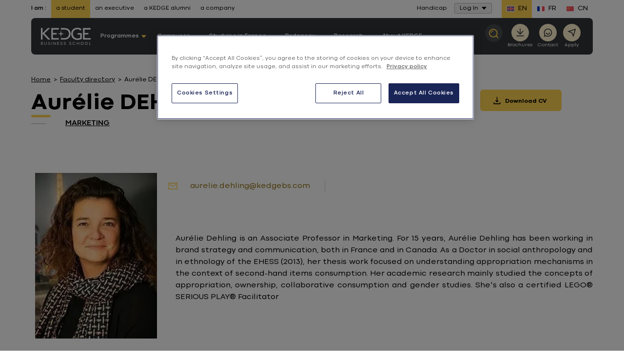

--- FILE ---
content_type: text/html; charset=UTF-8
request_url: https://student.kedge.edu/faculty-directory/aurelie-dehling
body_size: 26289
content:

<!DOCTYPE html>
<html lang="en" class="no-js">
<head>
    <meta http-equiv="content-type" content="text/html; charset=utf-8">
<meta name="viewport" content="width=device-width, initial-scale=0.86, maximum-scale=0.86">
            <title>Aurélie DEHLING - Faculty directory - KEDGE Business School - Student</title>
            <meta name="description" content="Aur&amp;eacute;lie Dehling&amp;nbsp;is an Associate Professor in Marketing. For 15 years, Aur&amp;eacute;lie Dehling has been working in brand strategy and communication, both in France and i&mldr;">

                                                                                                            <link rel="alternate" href="https://student.kedge.edu/faculty-directory/aurelie-dehling" hreflang="en"/>
                                            <link rel="alternate" href="https://kedge.edu/annuaire/aurelie-dehling" hreflang="fr"/>
            
    <link rel="preload" href="/bundles/kedgecore/fonts/400.woff2" as="font" type="font/woff2" crossorigin>
    <link rel="preload" href="/bundles/kedgecore/fonts/700.woff2" as="font" type="font/woff2" crossorigin>

    <meta name="robots" content="index, follow"/>                                     <script type="text/javascript">
    document.documentElement.className = document.documentElement.className.replace("no-js","js"); // We fastly need to know if js allowed
</script>


    <link href="/bundles/kedgecore/css/styles.css?202601121305" rel="preload" as="style" />
    <link href="/bundles/kedgecore/css/styles_header_v2.css?202601121305" rel="preload" as="style" />

            <link href="/bundles/kedgecore/css/styles_header_v3.css?202601121305" rel="preload" as="style" />
    
<link href="/bundles/kedgecore/css/themes/bleu-fonce_jaune.css?202601121305" rel="preload" as="style" />

    <link href="/bundles/kedgecore/css/styles.css?202601121305" type="text/css" media="all" rel="stylesheet" />
    <link href="/bundles/kedgecore/css/styles_header_v2.css?202601121305" type="text/css" media="all" rel="stylesheet" />

            <link href="/bundles/kedgecore/css/styles_header_v3.css?202601121305" type="text/css" media="all" rel="stylesheet" />
    


<link href="/bundles/kedgecore/css/themes/bleu-fonce_jaune.css?202601121305" type="text/css" media="all" rel="stylesheet" />
        <link rel="canonical" href="https://student.kedge.edu/faculty-directory/aurelie-dehling" />
<link rel="apple-touch-icon" sizes="180x180" href="/bundles/kedgecore/images/favicon/apple-touch-icon.png">
<link rel="icon" type="image/png" href="/bundles/kedgecore/images/favicon/favicon-32x32.png" sizes="32x32">
<link rel="icon" type="image/png" href="/bundles/kedgecore/images/favicon/favicon-16x16.png" sizes="16x16">
<link rel="manifest" href="/bundles/kedgecore/images/favicon/manifest.json">
<link rel="mask-icon" href="/bundles/kedgecore/images/favicon/safari-pinned-tab.svg" color="#5bbad5">
<link rel="shortcut icon" href="/bundles/kedgecore/images/favicon/favicon.ico">
<meta name="msapplication-config" content="/bundles/kedgecore/images/favicon/browserconfig.xml">
            <meta property="og:title" content="Aurélie DEHLING - Faculty directory - KEDGE Business School - Student"/>
    

        <meta property="og:description" content="Aur&amp;eacute;lie Dehling&amp;nbsp;is an Associate Professor in Marketing. For 15 years, Aur&amp;eacute;lie Dehling has been working in brand strategy and communication, both in France and i&amp;mldr;"/>
<meta property="og:url" content="https://student.kedge.edu/faculty-directory/aurelie-dehling"/>
<meta property="og:locale" content="en_GB"/>
<meta property="og:type" content="Website"/>



            <meta property="og:image" content="https://student.kedge.edu/bundles/kedgecore/images/kbs-logo.png"/>
<meta property="og:image:secure_url" content="https://student.kedge.edu/bundles/kedgecore/images/kbs-logo.png"/>
<meta property="og:image:type" content="image/jpeg"/>
<meta property="og:image:width" content="195"/>
<meta property="og:image:height" content="64"/>                <!-- Anti-flicker snippet (recommended)  -->
            <link rel="preconnect" href="https://media.kedge.edu/">
    <script async defer src="https://media.kedge.edu/?v1&anticipation=0.5"></script>

                <script type="text/javascript">
        // Duration in milliseconds to wait while the Kameleoon application file is loaded
        var kameleoonLoadingTimeout = 1000;

        window.kameleoonQueue = window.kameleoonQueue || [];
        window.kameleoonStartLoadTime = new Date().getTime();
        if (! document.getElementById("kameleoonLoadingStyleSheet") && ! window.kameleoonDisplayPageTimeOut)
        {
            var kameleoonS = document.getElementsByTagName("script")[0];
            var kameleoonCc = "* { visibility: hidden !important; background-image: none !important; }";
            var kameleoonStn = document.createElement("style");
            kameleoonStn.type = "text/css";
            kameleoonStn.id = "kameleoonLoadingStyleSheet";
            if (kameleoonStn.styleSheet)
            {
                kameleoonStn.styleSheet.cssText = kameleoonCc;
            }
            else
            {
                kameleoonStn.appendChild(document.createTextNode(kameleoonCc));
            }
            kameleoonS.parentNode.insertBefore(kameleoonStn, kameleoonS);
            window.kameleoonDisplayPage = function(fromEngine)
            {
                if (!fromEngine)
                {
                    window.kameleoonTimeout = true;
                }
                if (kameleoonStn.parentNode)
                {
                    kameleoonStn.parentNode.removeChild(kameleoonStn);
                }
            };
            window.kameleoonDisplayPageTimeOut = window.setTimeout(window.kameleoonDisplayPage, kameleoonLoadingTimeout);
        }
    </script>
    <script type="text/javascript">
        // Change the value of this URL to point to your own URL, where the iFrame is hosted
        window.kameleoonIframeURL = "https://kedge.edu/static/iframe_kameleoon.html";
        window.kameleoonLightIframe = false;
        var kameleoonIframeOriginElement = document.createElement("a");
        kameleoonIframeOriginElement.href = kameleoonIframeURL;
        window.kameleoonIframeOrigin = kameleoonIframeOriginElement.origin || (kameleoonIframeOriginElement.protocol + "//" + kameleoonIframeOriginElement.hostname);
        if (location.href.indexOf(window.kameleoonIframeOrigin) != 0)
        {
            window.kameleoonLightIframe = true;
            var kameleoonProcessMessageEvent = function(event)
            {
                if (window.kameleoonIframeOrigin === event.origin && event.data.slice && event.data.slice(0,9) === "Kameleoon")
                {
                    window.removeEventListener("message", kameleoonProcessMessageEvent);
                    window.kameleoonExternalIFrameLoaded = true;
                    if (window.Kameleoon)
                    {
                        eval(event.data);
                        Kameleoon.Analyst.load();
                    }
                    else
                    {
                        window.kameleoonExternalIFrameLoadedData = event.data;
                    }
                }
            };
            if (window.addEventListener)
            {
                window.addEventListener("message", kameleoonProcessMessageEvent, false);
            }
            var iframeNode = document.createElement("iframe");
            iframeNode.src = kameleoonIframeURL;
            iframeNode.id = "kameleoonExternalIframe";
            iframeNode.style = "float: left !important; opacity: 0.0 !important; width: 0px !important; height: 0px !important;";
            document.head.appendChild(iframeNode);
        }
    </script>
    <script type="text/javascript" src="//1fnliwpzvc.kameleoon.eu/kameleoon.js" async="true"></script>
                                            <script>
                dataLayer = [{"legacy":{"site":"kedge_stu","namePage":"0.[En attente] Aur\u00e9lie DEHLING","groupPage":"faculty_group","language":"eng-GB","template":"professor"},"event":"dataLayer_ready","site":"student","page_group":"faculty_group","header_version":"2","page_template":"professor","language":"eng-GB","environnement":"prod","site_type":"commercial"}];
            </script>
                        <script>(function(w,d,s,l,i){w[l]=w[l]||[];w[l].push({'gtm.start': new Date().getTime(),event:'gtm.js'});var f=d.getElementsByTagName(s)[0], j=d.createElement(s),dl=l!='dataLayer'?'&l='+l:'';j.async=true;j.src= 'https://kedgeserver.kedge.edu/rnjyglqqx1lu67k.js?aw='+i.replace(/^GTM-/, '')+dl;f.parentNode.insertBefore(j,f); })(window,document,'script','dataLayer','GTM-PZPP4FM');</script>
    </head>
        <body class="bleu-fonce_jaune menu_v2 menu_v3 isEtudiant  homepage europe">
                        <noscript>
        <iframe src="https://www.googletagmanager.com/ns.html?id=GTM-PZPP4FM"
                height="0" width="0" style="display:none;visibility:hidden"></iframe>
    </noscript>
    <div style="display: none">menu_v2
        <svg xmlns="http://www.w3.org/2000/svg" xmlns:xlink="http://www.w3.org/1999/xlink" width="0" height="0" style="position:absolute">
	
		<symbol id="symbol-access" viewBox="0 0 20 20">
			<path d="M9.987 0C15.507 0 20 4.492 20 10.014 20 15.52 15.508 20 9.987 20 4.48 20 0 15.52 0 10.014 0 4.492 4.48 0 9.987 0zm0 2.37c-4.14 0-7.382 3.358-7.382 7.644 0 4.27 3.242 7.616 7.382 7.616 4.154 0 7.408-3.345 7.408-7.616 0-4.286-3.254-7.644-7.408-7.644zm-.01 3.373c1.295 0 2.346 1.07 2.346 2.387a2.374 2.374 0 0 1-1.712 2.288l1.762 3.649H7.581l1.762-3.649A2.373 2.373 0 0 1 7.631 8.13c0-1.318 1.05-2.387 2.346-2.387z" fill-rule="evenodd"></path>
		</symbol>
	
		<symbol id="symbol-arrow" viewBox="0 0 10 6">
			<path d="M5 6l5-6H0z" fill-rule="evenodd"></path>
		</symbol>
	
		<symbol id="symbol-arrow-left" viewBox="0 0 20 15">
			<path d="M.437 6.495L6.504.425a1.45 1.45 0 1 1 2.05 2.05l-3.586 3.6h13.26a1.45 1.45 0 1 1 0 2.9H4.971l3.585 3.584a1.457 1.457 0 1 1-2.072 2.05L.436 8.562A1.477 1.477 0 0 1 0 7.531a1.383 1.383 0 0 1 .437-1.036z"></path>
		</symbol>
	
		<symbol id="symbol-arrow-right" viewBox="0 0 18 14">
			<path d="M17.6 5.942L12.05.388a1.326 1.326 0 0 0-1.874 1.875l3.28 3.293H1.325a1.326 1.326 0 1 0 0 2.653h12.126l-3.28 3.28a1.333 1.333 0 1 0 1.896 1.874l5.533-5.53c.252-.25.395-.589.399-.944a1.265 1.265 0 0 0-.4-.947z"></path>
		</symbol>
	
		<symbol id="symbol-burger" viewBox="0 0 20 17">
			<path d="M20 3.4H0V0h20v3.4zm0 3.4H0v3.4h20V6.8zm0 6.8H0V17h20v-3.4z"></path>
		</symbol>
	
		<symbol id="symbol-campus" viewBox="0 0 16 22">
			<path d="M8 .597c4.055 0 7.413 3.015 7.413 6.81a6.315 6.315 0 0 1-.833 3.136l-.044.079-.059.103a89432.145 89432.145 0 0 1-5.367 9.083L8 21.688l-1.11-1.88-5.419-9.175-.05-.088a6.317 6.317 0 0 1-.834-3.138C.587 3.612 3.945.597 8 .597zm0 2.632c-2.691 0-4.823 1.914-4.823 4.178 0 .64.163 1.249.49 1.827l.037.067L8 16.574l1.573-2.663 2.674-4.524.041-.073.046-.081a3.653 3.653 0 0 0 .489-1.826c0-2.264-2.132-4.178-4.823-4.178zm0 2.51c1.3 0 2.353 1.07 2.353 2.391S9.299 10.522 8 10.522c-1.3 0-2.353-1.07-2.353-2.392 0-1.32 1.054-2.39 2.353-2.39z" fill-rule="evenodd"></path>
		</symbol>
	
		<symbol id="symbol-check" viewBox="1097.274 325.5 22.452 22">
			<path fill-rule="evenodd" d="M1097.274 338.274l2.158-1.78 5.308 6.44 12.724-17.434 2.262 1.645-14.866 20.355-7.586-9.226z"></path>
		</symbol>
	
		<symbol id="symbol-chevron" viewBox="0 0 13 8">
			<path d="M5.9 7.5L.7 2.2C.4 1.9.4 1.4.7 1c.3-.3.9-.3 1.2 0l4.6 4.7L11.1 1c.3-.3.9-.3 1.2 0 .3.3.3.9 0 1.2L7.1 7.5c-.2.2-.4.3-.6.3-.2 0-.4-.1-.6-.3z"></path>
		</symbol>
	
		<symbol id="symbol-close" viewBox="0 0 12 12">
			<path d="M7.1 6l4.7-4.7c.3-.3.3-.8 0-1.1-.3-.3-.8-.3-1.1 0L6 4.9 1.3.2C1-.1.5-.1.2.2c-.3.3-.3.8 0 1.1L4.9 6 .2 10.7c-.3.3-.3.8 0 1.1.2.1.4.2.6.2.2 0 .4-.1.5-.2L6 7.1l4.7 4.7c.1.1.3.2.5.2s.4-.1.5-.2c.3-.3.3-.8 0-1.1L7.1 6z"></path>
		</symbol>
	
		<symbol id="symbol-contact" viewBox="0 0 20.533 22">
			<path fill-rule="evenodd" d="M20.533 20.323L18.846 22l-5.83-2.387c-.98.312-2 .469-3.008.469-4.255 0-8.07-2.729-9.46-6.78C-1.255 8.073 1.54 2.346 6.76.54a10.043 10.043 0 0 1 12.738 6.225c1.007 2.942.68 5.884-.993 8.74l2.028 4.818zm-10.482-2.885c1.206-.014 2.014-.256 3.035-.696l3.844 1.72-1.347-3.411c1.688-2.289 2.27-4.875 1.419-7.419-1.036-3.07-3.901-4.988-6.98-4.988a7.43 7.43 0 0 0-2.397.398c-3.858 1.336-5.9 5.542-4.581 9.408a7.397 7.397 0 0 0 7.007 4.988"></path>
		</symbol>
	
		<symbol id="symbol-contact-icon-header-cta" viewBox="0 0 380 380">
			<path d="M344 0H36a35.013 35.013 0 0 0-24.75 10.25A35.014 35.014 0 0 0 1 35v308a35.013 35.013 0 0 0 10.25 24.75A35.014 35.014 0 0 0 36 378h308a35.013 35.013 0 0 0 24.75-10.25A35.014 35.014 0 0 0 379 343V35a35.013 35.013 0 0 0-10.25-24.75A35.014 35.014 0 0 0 344 0zM190 63a62.992 62.992 0 0 1 44.547 18.453C246.363 93.265 253 109.293 253 126s-6.637 32.734-18.453 44.547C222.735 182.363 206.707 189 190 189s-32.734-6.637-44.547-18.453C133.637 158.735 127 142.707 127 126s6.637-32.734 18.453-44.547A62.992 62.992 0 0 1 190 63zm126 238a39.59 39.59 0 0 1-3.219 14h-245A39.539 39.539 0 0 1 64 301v-1.54c0-37.8 56.422-68.46 126-68.46s126 30.66 126 68.46V301z" fill-rule="evenodd"></path>
		</symbol>
	
		<symbol id="symbol-crown" viewBox="0 0 18 15">
			<path fill-rule="evenodd" d="M14.745 7.531a2.173 2.173 0 0 0 1.493-.975 2.112 2.112 0 0 0 .254-1.741A2.16 2.16 0 0 0 15 5.78a2.136 2.136 0 0 0-.255 1.751zm1.24 1.511c-1.06 0-1.971.766-2.151 1.794.201.062.413.094.614.094 1.06 0 1.97-.755 2.15-1.794a2.085 2.085 0 0 0-.614-.094zm-1.378-6.619a2.167 2.167 0 0 0-1.26-1.248 2.135 2.135 0 0 0-.107 1.762 2.137 2.137 0 0 0 1.261 1.249 2.133 2.133 0 0 0 .106-1.763zm-2.33 11.539a2.2 2.2 0 0 0 1.769-.881 2.194 2.194 0 0 0-3.252.294c.402.377.932.587 1.482.587zm2.828-1.26l.201.263-.148.294a3.23 3.23 0 0 1-2.87 1.73 3.233 3.233 0 0 1-2.554-1.237l-.2-.263.147-.293a3.206 3.206 0 0 1 3.072-1.72v-.294A3.197 3.197 0 0 1 14.13 8.59h-.074l-.138-.294a3.178 3.178 0 0 1 .202-3.073c.01-.021.032-.042.042-.063a3.157 3.157 0 0 1-1.896-1.846 3.19 3.19 0 0 1 .423-3.053L12.891 0l.328.063a3.18 3.18 0 0 1 2.362 1.993c.244.619.276 1.28.117 1.898.36-.136.752-.21 1.144-.21h.339l.138.305c.466.997.391 2.14-.202 3.063-.233.367-.53.671-.879.912.392.032.773.126 1.144.294l.296.147v.325a3.224 3.224 0 0 1-3.23 3.179c-.053 0-.116-.011-.18-.011.318.2.604.44.837.745zm-9.671 1.26a2.16 2.16 0 0 0 1.44-.546 2.206 2.206 0 0 0-1.79-.923c-.53 0-1.049.189-1.44.545.402.577 1.07.924 1.79.924zM3.167 4.186a2.155 2.155 0 0 0 1.271-1.249 2.136 2.136 0 0 0-.106-1.762 2.167 2.167 0 0 0-1.26 1.248 2.134 2.134 0 0 0 .095 1.763zM1.44 6.556c.34.524.88.881 1.494.975a2.161 2.161 0 0 0-1.748-2.717 2.111 2.111 0 0 0 .254 1.742zm.255 2.486c-.202 0-.413.031-.615.094a2.174 2.174 0 0 0 2.14 1.794c.212 0 .413-.032.625-.094a2.186 2.186 0 0 0-2.15-1.794zM.36 4.049l.138-.304h.339c.392 0 .773.073 1.133.21a3.239 3.239 0 0 1 .117-1.9A3.215 3.215 0 0 1 4.459.064L4.788 0l.201.262a3.19 3.19 0 0 1 .424 3.053A3.184 3.184 0 0 1 3.516 5.16c.011.02.032.042.043.063.593.923.667 2.077.201 3.073l-.148.294h-.064a3.187 3.187 0 0 1 1.367 2.59l.01.284h.212c1.218 0 2.33.724 2.86 1.804l.138.294-.212.262A3.24 3.24 0 0 1 5.433 15a3.224 3.224 0 0 1-2.912-1.815l-.149-.294.212-.262c.223-.273.487-.493.784-.671-.053 0-.095.01-.148.01A3.221 3.221 0 0 1 0 8.79v-.325l.296-.147c.371-.168.753-.273 1.144-.304a2.99 2.99 0 0 1-.879-.902A3.13 3.13 0 0 1 .36 4.049z" clip-rule="evenodd"></path>
		</symbol>
	
		<symbol id="symbol-diplome" viewBox="0 0 26 22">
			<path d="M5.01 9.091L.43 6.852 12.864.775h.219l12.49 6.077-1.785.869v6.607c.844.433 1.402 1.407 1.402 2.496 0 1.09-.558 2.064-1.402 2.497v1.885h-1.903v-1.885c-.844-.433-1.402-1.408-1.402-2.497s.558-2.063 1.402-2.496V8.647l-.902.439v5.054l-7.901 3.802h-.218l-7.852-3.803V9.09zm17.826 8.31c.238 0 .45-.251.45-.577 0-.326-.212-.576-.45-.576-.239 0-.452.25-.452.576 0 .326.213.577.452.577zm-3.756-7.39l-5.998 2.919h-.22l-5.95-2.909v2.696l6.062 2.937 6.106-2.938V10.01zm1.674-3.159l-7.78-3.785L5.23 6.852l7.744 3.786 7.78-3.786zm-8.732-1.076h1.902V7.93h-1.902V5.776z" fill-rule="evenodd"></path>
		</symbol>
	
		<symbol id="symbol-download" viewBox="0 0 15 15">
			<path d="M8.3 0H6.6v8.2L5.2 6.7 4.1 7.9l3.3 3.4 1.2-1.1 2.2-2.3-1.2-1.2-1.3 1.5z"></path><path d="M.5 15v-4.1h1.6v2.5h10.8v-2.5h1.6V15H.5z"></path>
		</symbol>
	
		<symbol id="symbol-download-picture" viewBox="0 0 19 18">
			<path d="M14.5 13.55v4h2v-4h2l-3-3-3 3h2zm-6-13c-2.2 0-4 1.8-4 4s1.8 4 4 4 4-1.8 4-4-1.8-4-4-4zm0 10c-4.4 0-8 1.8-8 4v2H10c-.3-.8-.5-1.6-.5-2.5 0-1.2.3-2.3.9-3.4-.6 0-1.2-.1-1.9-.1z"></path>
		</symbol>
	
		<symbol id="symbol-duration" viewBox="0 0 20 20">
			<path fill-rule="evenodd" d="M0 2.75h2.511C2.875 5.23 4.31 8.154 7.137 10c-2.827 1.846-4.262 4.77-4.626 7.25H0v2.5h20v-2.5h-2.66c-.558-2.317-1.704-5.343-4.52-7.25 2.816-1.907 3.962-4.933 4.52-7.25H20V.25H0v2.5zm14.759 0H5.045C5.473 4.922 7 7.504 9.999 8.671c2.86-1.125 4.112-3.59 4.76-5.921zm-4.76 8.579C7 12.496 5.473 15.078 5.045 17.25h9.714c-.648-2.332-1.9-4.796-4.76-5.921z" clip-rule="evenodd"></path>
		</symbol>
	
		<symbol id="symbol-email" viewBox="0 0 24 24">
			<path d="M3 3h18a1 1 0 0 1 1 1v16a1 1 0 0 1-1 1H3a1 1 0 0 1-1-1V4a1 1 0 0 1 1-1zm17 4.238l-7.928 7.1L4 7.216V19h16V7.238zM4.511 5l7.55 6.662L19.502 5H4.511z"></path>
		</symbol>
	
		<symbol id="symbol-external_link" viewBox="0 0 14 11">
			<g fill-rule="evenodd"><path d="M10.742 6.409h-.5a.254.254 0 0 0-.179.064.212.212 0 0 0-.07.164v2.284c0 .314-.123.583-.367.807a1.262 1.262 0 0 1-.882.335H2.248c-.343 0-.637-.112-.882-.335A1.055 1.055 0 0 1 1 8.92V2.983c0-.314.122-.583.367-.807.245-.223.539-.335.882-.335h5.496a.256.256 0 0 0 .18-.064.213.213 0 0 0 .07-.165v-.456a.212.212 0 0 0-.07-.165.256.256 0 0 0-.18-.064H2.248C1.63.927 1.1 1.128.66 1.53.22 1.932 0 2.417 0 2.983V8.92c0 .567.22 1.05.66 1.453.44.402.97.603 1.588.603h6.496c.619 0 1.149-.201 1.588-.603.44-.402.66-.886.66-1.453V6.637a.212.212 0 0 0-.07-.164.255.255 0 0 0-.18-.064z"></path><path d="M13.841.15a.504.504 0 0 0-.351-.136H9.493a.503.503 0 0 0-.351.135.421.421 0 0 0 0 .643l1.374 1.256-5.09 4.654a.217.217 0 0 0-.078.164c0 .062.026.116.078.164l.89.814a.258.258 0 0 0 .18.07.258.258 0 0 0 .179-.07l5.09-4.654 1.374 1.256c.099.09.216.136.351.136a.504.504 0 0 0 .351-.136.421.421 0 0 0 .149-.321V.47c0-.123-.05-.23-.149-.32z"></path></g>
		</symbol>
	
		<symbol id="symbol-eye" viewBox="0 0 512 299">
			<path d="M505.8 157.5C457.8 241.7 362.2 294 256.5 294S55.2 241.7 7.2 157.5c-2.9-5-2.9-10.9 0-15.9C55.2 57.3 150.8 5 256.5 5s201.3 52.3 249.3 136.5c2.9 5.1 2.9 10.9 0 16zm-144.5-8.4c0-58.9-46.9-106.7-104.8-106.7S151.7 90.2 151.7 149.1s46.9 106.7 104.8 106.7c57.8-.1 104.7-47.8 104.8-106.7z"></path>
		</symbol>
	
		<symbol id="symbol-facebook" viewBox="0 0 13 25">
			<path d="M8.9 4.5c.6 0 1.5.1 2.1.3.2 0 .3 0 .5-.1.1-.1.2-.3.3-.4l.4-3.1c0-.3-.1-.6-.4-.7C10.6.2 9.4 0 8.1 0 4.4 0 2.5 1.8 2.5 5.5v1.6H.6c-.3.1-.6.3-.6.7V11c0 .3.3.6.6.6h1.9v12.1c0 .3.3.6.6.6h4c.3 0 .6-.3.6-.6V11.5h3.2c.3 0 .6-.3.6-.6l.2-3.2c0-.2 0-.3-.2-.5-.1-.1-.3-.2-.4-.2H7.7V5.8c0-1.1.1-1.3 1.2-1.3z"></path>
		</symbol>
	
		<symbol id="symbol-faq-icon-header-cta" viewBox="0 0 490 530">
			<path d="M423.87 0H66.13C29.927 0 .446 29.68.446 66.211v272.16c0 36.5 29.48 66.211 65.684 66.211h33.766v106.01c0 6.555 3.887 12.52 9.914 15.121 2.11.89 4.348 1.352 6.555 1.352 4.117 0 8.168-1.547 11.266-4.48l125.57-118h170.67c36.203 0 65.684-29.716 65.684-66.212l.004-272.16c0-36.53-29.48-66.215-65.684-66.215zM244.64 334.36c-10.938 0-19.766-8.86-19.766-19.766 0-10.902 8.828-19.766 19.766-19.766 10.902 0 19.766 8.86 19.766 19.766 0 10.902-8.86 19.766-19.766 19.766zm35.973-117.54c-11.43 6.39-18.512 18.578-18.512 31.82v5.7c0 9.089-7.379 16.468-16.469 16.468s-16.469-7.379-16.469-16.469v-5.699c0-25.133 13.539-48.359 35.379-60.578 14.164-7.938 22.566-23.289 21.871-40.121-.89-22.402-18.352-40.617-39.797-41.441-11.004-.46-21.543 3.59-29.648 11.398-8.5 8.168-13.406 19.832-13.406 31.922 0 9.09-7.379 16.469-16.469 16.469s-16.469-7.379-16.469-16.469c0-21.016 8.566-41.309 23.52-55.672 14.625-14.066 33.699-21.379 53.793-20.59 38.477 1.516 69.836 33.633 71.418 73.098 1.148 29.25-13.676 56.133-38.742 70.164z" fill-rule="evenodd"></path>
		</symbol>
	
		<symbol id="symbol-format" viewBox="0 0 1000 1000">
			<path d="M500 0C223.8 0 0 223.8 0 500s223.8 500 500 500 500-223.8 500-500S776.2 0 500 0zm0 894.6c-218.2 0-395-176.8-395-395s176.8-395 395-395 395 177 395 395-176.8 395-395 395z"></path><path d="M443.6 519l-57.8-59c-34.2-35.2-90.2-35.2-124.8-.4-34.6 34.8-34.6 91.6-.4 126.6l57.6 59 64.2 65.2c33.4 34.2 87.6 34.2 121.4.4L568 646l224-226.2c34.6-34.8 34.6-91.6.4-126.6-34.2-35.2-90.2-35.2-124.8-.4L443.6 519z"></path>
		</symbol>
	
		<symbol id="symbol-head" viewBox="-101 52 22.14 22">
			<path fill-rule="evenodd" d="M-101 63.015C-101 56.934-96.035 52-89.938 52c6.098 0 11.078 4.934 11.078 11.015C-78.86 69.066-83.84 74-89.938 74-96.035 74-101 69.066-101 63.015m2.886 0c0 4.701 3.584 8.378 8.176 8.378 4.592 0 8.192-3.677 8.192-8.378 0-4.716-3.6-8.408-8.192-8.408-4.592 0-8.176 3.692-8.176 8.408m5.197 1.381c.822 1.07 1.878 1.676 2.995 1.676 1.117 0 2.187-.605 2.994-1.676l1.567 1.195c-1.21 1.567-2.824 2.436-4.561 2.436-1.738 0-3.351-.869-4.562-2.436l1.567-1.195z"></path>
		</symbol>
	
		<symbol id="symbol-instagram" viewBox="0 0 24 24">
			<path d="M12.001 9a3 3 0 1 0 0 6 3 3 0 0 0 0-6zm0-2a5 5 0 1 1 0 10 5 5 0 0 1 0-10zm6.5-.25a1.25 1.25 0 0 1-2.5 0 1.25 1.25 0 0 1 2.5 0zM12.001 4c-2.474 0-2.878.007-4.029.058-.784.037-1.31.142-1.798.332a2.886 2.886 0 0 0-1.08.703 2.89 2.89 0 0 0-.704 1.08c-.19.49-.295 1.015-.331 1.798C4.007 9.075 4 9.461 4 12c0 2.475.007 2.878.058 4.029.037.783.142 1.31.331 1.797.17.435.37.748.702 1.08.337.336.65.537 1.08.703.494.191 1.02.297 1.8.333C9.075 19.994 9.461 20 12 20c2.475 0 2.878-.007 4.029-.058.782-.037 1.308-.142 1.797-.331a2.91 2.91 0 0 0 1.08-.703c.337-.336.538-.649.704-1.08.19-.492.296-1.018.332-1.8.052-1.103.058-1.49.058-4.028 0-2.474-.007-2.878-.058-4.029-.037-.782-.143-1.31-.332-1.798a2.912 2.912 0 0 0-.703-1.08 2.884 2.884 0 0 0-1.08-.704c-.49-.19-1.016-.295-1.798-.331C14.926 4.006 14.54 4 12 4zm0-2c2.717 0 3.056.01 4.123.06 1.064.05 1.79.217 2.427.465.66.254 1.216.598 1.772 1.153a4.908 4.908 0 0 1 1.153 1.772c.247.637.415 1.363.465 2.428.047 1.066.06 1.405.06 4.122 0 2.717-.01 3.056-.06 4.122-.05 1.065-.218 1.79-.465 2.428a4.884 4.884 0 0 1-1.153 1.772 4.915 4.915 0 0 1-1.772 1.153c-.637.247-1.363.415-2.427.465-1.067.047-1.406.06-4.123.06-2.717 0-3.056-.01-4.123-.06-1.064-.05-1.789-.218-2.427-.465a4.89 4.89 0 0 1-1.772-1.153 4.905 4.905 0 0 1-1.153-1.772c-.248-.637-.415-1.363-.465-2.428-.048-1.066-.06-1.405-.06-4.122 0-2.717.01-3.056.06-4.122.05-1.066.217-1.79.465-2.428a4.88 4.88 0 0 1 1.153-1.772 4.897 4.897 0 0 1 1.772-1.153c.637-.248 1.362-.415 2.427-.465C8.945 2.013 9.284 2 12.001 2z"></path>
		</symbol>
	
		<symbol id="symbol-langue" viewBox="0 0 16 20">
			<path d="M16 0v10.74l-7.862 1-5.091-.626V20H0V0l8.02 1L16 0zm-2.338 2.514l-5.524.708-5.091-.514V8.78l5.04.739 5.575-.745v-6.26z" fill-rule="evenodd"></path>
		</symbol>
	
		<symbol id="symbol-linkedin" viewBox="0 0 14 14">
			<path d="M3.2 14h-3V4.6h3V14zM1.7 3.3C.7 3.3 0 2.5 0 1.6 0 .7.7 0 1.7 0s1.7.7 1.7 1.6c0 .9-.7 1.7-1.7 1.7zM14 14h-3V8.9c0-1.3-.4-2.1-1.5-2.1-.9 0-1.3.6-1.6 1.2 0 .2-.1.4-.1.7V14h-3V4.6h3v1.3c.4-.6 1.2-1.6 2.7-1.6 2 0 3.5 1.3 3.5 4.3V14z"></path>
		</symbol>
	
		<symbol id="symbol-magnifier" viewBox="0 0 16 16">
			<path d="M.017 6.511c.27-3.848 3.66-6.754 7.56-6.495 3.898.267 6.849 3.614 6.579 7.462a6.895 6.895 0 0 1-1.434 3.76L16 14.953 14.782 16l-3.188-3.615a7.082 7.082 0 0 1-4.998 1.589C2.698 13.707-.253 10.359.017 6.51zm7.066-4.918c-2.846 0-5.255 2.183-5.455 5.029-.208 2.97 2.07 5.556 5.08 5.762a5.47 5.47 0 0 0 3.97-1.315 5.341 5.341 0 0 0 1.866-3.7c.21-2.972-2.07-5.557-5.08-5.763a5.634 5.634 0 0 0-.38-.013zm.053 1.353l.234.01-.07 1.003a3.09 3.09 0 0 0-2.237.74 3.009 3.009 0 0 0-1.051 2.085l-1.018-.069a4.004 4.004 0 0 1 1.4-2.774 4.112 4.112 0 0 1 2.976-.986z" fill-rule="evenodd"></path>
		</symbol>
	
		<symbol id="symbol-mail" viewBox="0 0 14 18">
			<path d="M15.8 0H2.1C1 0 0 .9 0 2.1v9.7c0 1.2 1 2.1 2.1 2.1h13.7c1.2 0 2.1-.9 2.1-2.1V2.1C18 .9 17 0 15.8 0zm0 12.1H2.1c-.2 0-.3-.1-.3-.2V3.4L8 8.7c.1.1.3.2.5.2h1c.2 0 .3-.1.5-.2l6.2-5.3v8.5c0 .1-.2.2-.4.2zM9 7L3 1.8h12L9 7z"></path>
		</symbol>
	
		<symbol id="symbol-message" viewBox="0 0 20 20">
			<path d="M3.763 14H18V2H2v13.385L3.763 14zm.692 2L0 19.5V1a1 1 0 0 1 1-1h18a1 1 0 0 1 1 1v14a1 1 0 0 1-1 1H4.455z"></path>
		</symbol>
	
		<symbol id="symbol-phone" viewBox="0 0 24 24">
			<path d="M9.366 10.682a10.556 10.556 0 0 0 3.952 3.952l.884-1.238a1 1 0 0 1 1.294-.296 11.421 11.421 0 0 0 4.583 1.364 1 1 0 0 1 .921.997v4.462a1 1 0 0 1-.898.995A15.51 15.51 0 0 1 18.5 21C9.94 21 3 14.06 3 5.5c0-.538.027-1.072.082-1.602A1 1 0 0 1 4.077 3h4.462a1 1 0 0 1 .997.921A11.421 11.421 0 0 0 10.9 8.504a1 1 0 0 1-.296 1.294l-1.238.884zm-2.522-.657l1.9-1.357A13.41 13.41 0 0 1 7.647 5H5.01c-.006.166-.009.333-.009.5C5 12.956 11.044 19 18.5 19c.167 0 .334-.003.5-.01v-2.637a13.41 13.41 0 0 1-3.668-1.097l-1.357 1.9a12.45 12.45 0 0 1-1.588-.75l-.058-.033a12.556 12.556 0 0 1-4.702-4.702l-.033-.058a12.441 12.441 0 0 1-.75-1.588z"></path>
		</symbol>
	
		<symbol id="symbol-pin" viewBox="0 0 14 16">
			<path d="M7 13.917l3.85-3.645c.5-.446.902-1.004 1.177-1.634.276-.63.418-1.316.418-2.01 0-.696-.142-1.382-.418-2.012a4.732 4.732 0 0 0-1.176-1.634A5.727 5.727 0 0 0 7 1.472a5.729 5.729 0 0 0-3.85 1.51 4.736 4.736 0 0 0-1.177 1.634 5.022 5.022 0 0 0-.418 2.011c0 .695.143 1.382.418 2.011.276.63.677 1.188 1.177 1.634L7 13.917zM7 16l-4.95-4.686a6.085 6.085 0 0 1-1.512-2.1A6.458 6.458 0 0 1 0 6.628c0-.894.184-1.776.538-2.586.354-.81.87-1.527 1.513-2.1C3.432.687 5.187 0 7 0c1.813 0 3.568.688 4.95 1.941a6.084 6.084 0 0 1 1.512 2.1A6.45 6.45 0 0 1 14 6.628a6.45 6.45 0 0 1-.538 2.586 6.084 6.084 0 0 1-1.512 2.1L7 16zm0-7.9a1.42 1.42 0 0 0 1.063-.394c.292-.276.47-.664.494-1.079a1.616 1.616 0 0 0-.494-1.078 1.42 1.42 0 0 0-1.062-.395 1.42 1.42 0 0 0-1.063.395 1.616 1.616 0 0 0-.493 1.078c.024.415.201.803.493 1.079A1.42 1.42 0 0 0 7 8.1zm0 1.473a2.84 2.84 0 0 1-2.124-.789 3.232 3.232 0 0 1-.986-2.157c.049-.83.403-1.604.986-2.156a2.84 2.84 0 0 1 2.125-.789 2.84 2.84 0 0 1 2.124.789c.583.552.937 1.327.987 2.156a3.233 3.233 0 0 1-.987 2.157 2.84 2.84 0 0 1-2.124.79z"></path>
		</symbol>
	
		<symbol id="symbol-plan" viewBox="0 0 25 25">
			<path d="M2.5 5.5l7-3 6 3 6.303-2.701a.5.5 0 0 1 .697.46V19.5l-7 3-6-3-6.303 2.701a.5.5 0 0 1-.697-.46V5.5zm14 14.395l4-1.714V5.533l-4 1.714v12.648zm-2-.131V7.236l-4-2v12.528l4 2zm-6-2.011V5.105l-4 1.714v12.648l4-1.714z"></path>
		</symbol>
	
		<symbol id="symbol-postuler" viewBox="0 0 15 15">
			<path d="M14.5 1l-1.3-1-1.9 2.6c-1.1-.8-2.5-1.2-3.9-1.2C3.6 1.4.5 4.5.5 8.2.5 12 3.6 15 7.4 15c3.8 0 6.9-3.1 6.9-6.8 0-1.7-.7-3.3-1.7-4.5L14.5 1zm-2 7.2c0 2.9-2.2 5.2-5.1 5.2-2.9 0-5.1-2.3-5.1-5.2C2.3 5.3 4.5 3 7.4 3c1.1 0 2.1.3 2.9.9L7.5 7.6 5.9 5.4l-1.3 1 2.9 3.9 3.9-5.2c.7.8 1.1 1.9 1.1 3.1z"></path>
		</symbol>
	
		<symbol id="symbol-rank" viewBox="0 0 21 19">
			<path fill-rule="evenodd" d="M18.625 8.36a2.422 2.422 0 0 0 .291-1.997 2.477 2.477 0 0 0-1.713 1.107 2.45 2.45 0 0 0-.291 2.009 2.492 2.492 0 0 0 1.713-1.12zm-2.759 4.909a2.4 2.4 0 0 0 .705.108c1.215 0 2.26-.867 2.467-2.058a2.393 2.393 0 0 0-.705-.107c-1.215 0-2.26.878-2.467 2.057zm-.558-11.081a2.45 2.45 0 0 0-.122 2.021c.256.674.79 1.191 1.446 1.432a2.447 2.447 0 0 0 .122-2.021 2.486 2.486 0 0 0-1.446-1.432zm.802 13.655a2.517 2.517 0 0 0-3.73.337c.462.433 1.07.674 1.7.674.803 0 1.556-.373 2.03-1.01zm1.446-.132l-.17.337a3.705 3.705 0 0 1-3.293 1.985 3.708 3.708 0 0 1-2.928-1.42l-.23-.3.17-.337a3.677 3.677 0 0 1 3.243-1.985c.097 0 .194 0 .28.011v-.336c.012-1.203.607-2.286 1.579-2.972h-.085l-.158-.337a3.645 3.645 0 0 1 .23-3.525c.013-.024.037-.048.05-.072a3.621 3.621 0 0 1-2.176-2.117 3.658 3.658 0 0 1 .486-3.502l.231-.3.377.072a3.648 3.648 0 0 1 2.709 2.286c.28.71.316 1.467.134 2.177.413-.156.863-.24 1.312-.24h.389l.158.349a3.622 3.622 0 0 1-.231 3.513c-.267.42-.608.77-1.009 1.046.45.036.887.145 1.313.337l.34.169v.372a3.698 3.698 0 0 1-3.706 3.646c-.06 0-.133-.012-.207-.012.365.229.693.505.96.854l.231.3zm-9.671.517A2.53 2.53 0 0 0 5.83 15.17c-.607 0-1.203.216-1.652.625a2.496 2.496 0 0 0 2.053 1.059 2.48 2.48 0 0 0 1.653-.626zM5.09 4.21a2.45 2.45 0 0 0-.121-2.021c-.668.253-1.19.77-1.446 1.432a2.447 2.447 0 0 0 .11 2.021A2.471 2.471 0 0 0 5.09 4.21zM3.365 9.48a2.454 2.454 0 0 0-.304-2.01 2.479 2.479 0 0 0-1.7-1.106 2.422 2.422 0 0 0 .291 1.997A2.492 2.492 0 0 0 3.365 9.48zm-2.126 1.84a2.493 2.493 0 0 0 2.454 2.058c.243 0 .474-.036.717-.108a2.507 2.507 0 0 0-2.466-2.057c-.231 0-.474.035-.705.107zM.57 5.136h.39c.45 0 .886.084 1.3.24A3.715 3.715 0 0 1 2.393 3.2 3.687 3.687 0 0 1 5.115.913L5.49.84l.231.3a3.658 3.658 0 0 1 .486 3.502A3.652 3.652 0 0 1 4.033 6.76c.012.024.037.048.049.072a3.645 3.645 0 0 1 .231 3.525l-.17.337H4.07a3.656 3.656 0 0 1 1.567 2.972l.012.325h.243c1.397 0 2.673.83 3.28 2.069l.159.337-.244.3a3.716 3.716 0 0 1-2.855 1.348 3.698 3.698 0 0 1-3.34-2.081l-.171-.337.243-.301c.255-.313.559-.565.9-.77-.061 0-.11.012-.17.012A3.695 3.695 0 0 1 0 10.922v-.372l.34-.169a3.941 3.941 0 0 1 1.312-.349A3.428 3.428 0 0 1 .644 8.998c-.693-1.06-.766-2.37-.231-3.513l.158-.35z" clip-rule="evenodd"></path>
		</symbol>
	
		<symbol id="symbol-rentree" viewBox="0 0 21 19">
			<path d="M6.185 0v1.274h7.819V0h1.976v1.274h4.092v17.322H0V1.274h4.21V0h1.975zm11.911 6.403H1.975v10.235h16.121V6.403zm-7.069 5.874v1.975H4.11v-1.976h6.918zm4.952-3.321v1.975H4.11V8.956h11.87zM4.21 3.25H1.975v1.178h16.138V3.25H15.98v.589h-1.976v-.59H6.185v.59H4.21v-.59z" fill-rule="evenodd"></path>
		</symbol>
	
		<symbol id="symbol-rythme" viewBox="0 0 20 20">
			<path d="M20 10.014C20 4.492 15.508 0 9.987 0 4.48 0 0 4.492 0 10.014 0 15.52 4.48 20 9.987 20 15.507 20 20 15.52 20 10.014zm-2.605 0c0 4.27-3.254 7.616-7.408 7.616-4.14 0-7.382-3.345-7.382-7.616 0-4.286 3.242-7.644 7.382-7.644 4.154 0 7.408 3.358 7.408 7.644zm-4.653 3.137h1.514v-1.63L10.87 9.377v-2.95L9.864 5.39 8.726 6.56v4.045l4.016 2.545z" fill-rule="evenodd"></path>
		</symbol>
	
		<symbol id="symbol-small-arrow-right" viewBox="0 0 6 10">
			<path d="M6 5L0 0v10z" fill-rule="evenodd"></path>
		</symbol>
	
		<symbol id="symbol-tarif" viewBox="0 0 20 20">
			<path d="M17.773 12.499l-.062.19c-.112.343-.253.717-.427 1.132a9.009 9.009 0 0 1-.783 1.292 5.783 5.783 0 0 1-1.2 1.276c-.744.628-2.185 1.298-3.994 1.298-1.597 0-2.958-.435-4.16-1.332a6.94 6.94 0 0 1-2.465-3.277h6.843l.634-2.076H4.195a9.875 9.875 0 0 1-.056-1.068c0-.312.02-.632.054-.936h8.436l.666-2.076H4.66c.522-1.374 1.357-2.475 2.485-3.276 1.253-.897 2.614-1.333 4.162-1.333.885 0 1.675.137 2.355.41.721.255 1.322.587 1.741.965.468.4.863.838 1.178 1.308.733 1.02.94 1.695 1.074 2.249l.052.209 2.238-.816-.04-.17c-.294-1.27-.88-2.4-1.793-3.456a8.996 8.996 0 0 0-1.679-1.503C15.098.55 13.248 0 11.358 0c-2.181 0-4.079.633-5.8 1.934C3.921 3.17 2.778 4.848 2.16 6.922H0v2.076h1.778c-.068.66-.076 1.392-.023 2.004H0v2.076h2.13c.566 2.066 1.676 3.743 3.298 4.988C7.101 19.349 9.061 20 11.255 20c1.963 0 3.888-.58 5.282-1.59a9.474 9.474 0 0 0 1.684-1.588c.891-1.108 1.443-2.17 1.736-3.338L20 13.31l-2.227-.812z" fill-rule="evenodd"></path>
		</symbol>
	
		<symbol id="symbol-tiktok" viewBox="0 0 24 24">
			<path d="M16 8.245V15.5a6.5 6.5 0 1 1-5-6.326v3.163a3.5 3.5 0 1 0 2 3.163V2h3a5 5 0 0 0 5 5v3a7.966 7.966 0 0 1-5-1.755z"></path>
		</symbol>
	
		<symbol id="symbol-twitter" viewBox="0 0 24 24">
			<path d="M18.205 2.25h3.308l-7.227 8.26 8.502 11.24H16.13l-5.214-6.817L4.95 21.75H1.64l7.73-8.835L1.215 2.25H8.04l4.713 6.231 5.45-6.231zm-1.161 17.52h1.833L7.045 4.126H5.078L17.044 19.77z"></path>
		</symbol>
	
		<symbol id="symbol-wheelchair" viewBox="0 0 24 24">
			<path d="M7.998 10.341v2.194A4 4 0 1 0 13.463 18h2.193a6 6 0 1 1-7.658-7.66zm4 6.659a3 3 0 0 1-3-3v-4c0-1.044.534-1.964 1.343-2.501a3 3 0 1 1 3.314.003A2.988 2.988 0 0 1 14.998 10v4.999l1.434.001a2 2 0 0 1 1.626.836l.089.135 2.709 4.514-1.715 1.03L16.43 17l-1.433-.001-3 .001zm0-8a1 1 0 0 0-1 1v4a1 1 0 0 0 1 1h.999l.001-5a1 1 0 0 0-1-1zm0-5a1 1 0 1 0 0 2 1 1 0 0 0 0-2z"></path>
		</symbol>
	
		<symbol id="symbol-youtube" viewBox="0 0 23.4 17">
			<path d="M23 14.3c-.3 1.3-1.3 2.3-2.5 2.4-2.9.3-5.9.3-8.8.3s-5.9 0-8.8-.3C1.7 16.6.7 15.6.4 14.3 0 12.4 0 10.4 0 8.5s0-3.9.4-5.8C.7 1.4 1.7.4 2.9.3 5.8 0 8.8 0 11.7 0s5.9 0 8.8.3c1.2.1 2.2 1.1 2.5 2.4.4 1.8.4 3.9.4 5.8s0 3.9-.4 5.8zm-14.3-2c2.5-1.3 5-2.7 7.4-4-2.5-1.4-5-2.7-7.4-4.1v8.1z"></path>
		</symbol>
	
</svg>
    </div>
    <div id="fb-root"></div>
            <div class="body-inner ">

        <div class="access-links">
            <a href="#main" tabindex="1">Go to content</a>
            -
            <a href="#nav" tabindex="2">Go to navigation</a>
        </div>

        <header role="banner" class="all-top-infos header_v2 header_v3">
                                                
                            
                                        
                                                <!-- block access_bar if is_header_v2 and is_menu_v3 -->
                                        
    <nav id="topBar" class="top-bar kHeader-top kHeader-second" role="navigation" aria-label="Navigation top">
        <div class="kHeader-top-inner kHdeader-second-inner container">
                            <div class="kH-submenu kH-submenu-profiles in">
                                        
                    <p><strong>I am :</strong></p>
                    <ul class="kH-sm-list">
                                                    <li><span>a student</span></li>
                                                                            <li>
            <a href="https://executive.kedge.edu/" data-hover="#headerProfilHover_executive "  aria-current="false">
                <span class="text">an executive </span>
            </a>
        </li>
                                <li>
            <a href="https://www.kedgebs-alumni.com/en/diplome/" data-hover="#headerProfilHover_alumni "  aria-current="false">
                <span class="text">a KEDGE alumni</span>
            </a>
        </li>
                                <li>
            <a href="https://corporate.kedge.edu/" data-hover="#headerProfilHover_entreprise"  aria-current="false">
                <span class="text">a company</span>
            </a>
        </li>
    
                    </ul>
                </div>
                <div class="scrollbar"></div>
            
                            <div class="kH-nav">
                    <div class="kH-submenu kH-n-submenu kH-submenu-links in">
                        <ul class="kH-sm-list">
                                                                                            <li>
                                                                                                                                                                                                                                                                                                                                    
                                        <a href="https://student.kedge.edu/student-services/campus-life/scheme-handicap-kedge-access"                                                                                        title="Handicap">
                                                                                        Handicap
                                        </a>
                                    
                                                                    </li>
                                                                                            <li class="button">
                                                                            <button type="button" class="kH-sm-btn" aria-expanded="false">
                                            Log In
                                            <svg class="symbol symbol-arrow" aria-hidden="true" focusable="false">
                                                <use xlink:href="#symbol-arrow"/>
                                            </svg>
                                        </button>
                                    
                                                                            <div class="kH-submenu kH-n-submenu kH-n-subsubmenu" aria-hidden="true">
                                            <ul class="kH-sm-list">
                                                                                                                                                                                                                                                                                                                                                                                                                                    
                                                    <li>
                                                        <a href="http://outlook.kedgebs.com/" target="_blank"                                                            class="qcd kH-sm-btn" rel="nofollow"                                                           title="Webmail : New window">
                                                            Webmail
                                                        </a>
                                                    </li>
                                                                                                                                                                                                                                                                                                                                                                                                                                    
                                                    <li>
                                                        <a href="https://campusvirtuel.kedgebs.com/" target="_blank"                                                            class="qcd kH-sm-btn" rel="nofollow"                                                           title="Campus Virtuel : New window">
                                                            Campus Virtuel
                                                        </a>
                                                    </li>
                                                                                                                                                                                                                                                                                                                                                                                                                                    
                                                    <li>
                                                        <a href="https://learn.kedgebs.com/" target="_blank"                                                            class="qcd kH-sm-btn" rel="nofollow"                                                           title="Learn : New window">
                                                            Learn
                                                        </a>
                                                    </li>
                                                                                                                                                                                                                                                                                                                                                                                                                                    
                                                    <li>
                                                        <a href="https://www.kedgebs-alumni.com/en/diplome" target="_blank"                                                                                                                       title="KEDGE Alumni : New window">
                                                            KEDGE Alumni
                                                        </a>
                                                    </li>
                                                                                            </ul>
                                        </div>
                                                                    </li>
                                                    </ul>
                    </div>
                </div>
            
                                                <div class="kH-switcher">
                        <span class="visually-hidden">Changer de langue</span>
                        <div class="kH-submenu kH-n-submenu in">
                            <ul class="kH-sm-list">
                                
                                        
    <li class="active">
                                                                        <a href="" data-level="switcher de langue"
           data-wording-language-switcher="English" hreflang="en">
            <span class="flag">
                <svg class="flag-item" aria-label="English" xmlns="http://www.w3.org/2000/svg" xmlns:xlink="http://www.w3.org/1999/xlink" width="17" height="12"><defs><path id="a" d="M-.613 5.453h18.251v1H-.613z"/><path id="b" d="M-.616 5.546H17.68v1H-.616z"/></defs><g fill="none" fill-rule="evenodd"><rect width="15.021" height="10" x="1" y="1" fill="#4156A8" rx="1"/><g transform="rotate(32 8.512 5.953)"><use xlink:href="#a" fill="#FFF"/><path stroke="#FFF" stroke-width=".3" d="M-.763 5.303h18.551v1.3H-.763z"/></g><g transform="scale(-1 1) rotate(32 0 -23.707)"><use xlink:href="#b" fill="#FFF"/><path stroke="#FFF" stroke-width=".3" d="M-.766 5.396H17.83v1.3H-.766z"/></g><path fill="#F95465" d="m1.039.693 15.646 9.777-.53.848L.51 1.54z"/><path fill="#F95465" d="M16.155.693.508 10.47l.53.848L16.685 1.54z"/><path fill="#FF5365" stroke="#FFF" stroke-width=".4" d="M9.506 7.004h6.861v-2h-6.86V.654h-2v4.35H.356v2h7.15v4.363h2V7.004Z"/><path fill="#FFF" d="M2.005 0H15a2 2 0 0 1 2 2v8a2 2 0 0 1-2 2H2.005a2 2 0 0 1-2-2V2a2 2 0 0 1 2-2ZM2 1a1 1 0 0 0-1 1v8a1 1 0 0 0 1 1h13.021a1 1 0 0 0 1-1V2a1 1 0 0 0-1-1H2Z"/></g></svg>
            </span>
            <span lang="en">EN</span>
        </a>
    </li>
                                <li>
        <a href="https://kedge.edu" data-level="switcher de langue"
           data-wording-language-switcher="Français" hreflang="fr">
                            <span class="flag">
                    <svg class="flag-item" aria-label="French" xmlns="http://www.w3.org/2000/svg" width="17" height="12"><g fill="none" fill-rule="evenodd"><rect width="16.995" height="12" x=".005" fill="#FFF" rx="2"/><path fill="#002EBA" d="M2 1h3.983v10H2a1 1 0 0 1-1-1V2a1 1 0 0 1 1-1Z"/><path fill="#FFF" d="M6 1h4.983v10H6z"/><path fill="#FF4553" d="M11 1h3.983a1 1 0 0 1 1 1v8a1 1 0 0 1-1 1H11V1Z"/></g></svg>

                </span>
                        <span lang="fr">FR</span>
        </a>
    </li>
                                <li>
        <a href="http://kedge-bs.cn/" data-level="switcher de langue"
           data-wording-language-switcher="中文" hreflang="zh-CN">
                            <span class="flag">
                    <svg class="flag-item" aria-label="Chinese" xmlns="http://www.w3.org/2000/svg" width="17" height="12"><g fill="none" fill-rule="evenodd"><rect width="15.021" height="10" x="1" y="1" fill="#F95465" rx="1"/><g fill="#FEBC46"><path d="m4.363 6.016-1.282.674.245-1.428-1.038-1.011 1.434-.208.641-1.3.642 1.3 1.433.208-1.037 1.011.245 1.428zM7.287 3.15l-.428.225.082-.476-.346-.337.478-.07.214-.433.214.433.478.07-.346.337.081.476zM8.727 4.395 8.3 4.62l.081-.476-.345-.337.478-.07.213-.433.214.433.478.07-.346.337.082.476zM8.741 5.885l-.427.225.081-.476-.346-.337.478-.07.214-.433.214.433.478.07-.346.337.082.476zM7.296 6.903l-.428.224.082-.476-.346-.337.478-.069.214-.433.213.433.478.069-.345.337.081.476z"/></g><path fill="#FFF" d="M2.005 0H15a2 2 0 0 1 2 2v8a2 2 0 0 1-2 2H2.005a2 2 0 0 1-2-2V2a2 2 0 0 1 2-2ZM2 1a1 1 0 0 0-1 1v8a1 1 0 0 0 1 1h13.021a1 1 0 0 0 1-1V2a1 1 0 0 0-1-1H2Z"/></g></svg>
                </span>
                        <span lang="zh-CN">CN</span>
        </a>
    </li>

                            </ul>
                        </div>
                    </div>
                                    </div>
    </nav>

                    <!-- end block access_bar if is_header_v2 and is_menu_v3 -->
                            
                                                                        <!-- block header if is_header_v2 and is_menu_v3 -->
                                                <!--ESI header_v3 generated at '2026-01-18 06:26:21'-->
                
<!-- ping-hash:09f52870ff53450bdd4f76acf1ea51a0 -->
<nav role="navigation" aria-label="Navigation principale" class="kHeader-first container" id="nav">
    <div class="kHeader-first-inner">
        <div class="kH-logo kH-logo-large">
                                                                        <a href="/">
                                                                            <img
                    src="/asset/download/154681/svg/logo-kedgebs-2022.svg"
                    alt="KEDGE Business School - Home"
                    width="95px"
                    height="35px" />
                                                </a>
                                                        </div>
        <div class="kH-menu">
                        <button type="button" class="kH-mobileBurger" aria-expanded="false">
                <span class="visually-hidden">Menu</span><svg aria-hidden="true" focusable="false" width="20px" height="17px" viewBox="0 0 20 17"  version="1.1" xmlns="http://www.w3.org/2000/svg" xmlns:xlink="http://www.w3.org/1999/xlink">
<path fill="#FFF" fill-rule="evenodd" d="M20 3.4H0V0h20v3.4zm0 3.4H0v3.4h20V6.8zm0 6.8H0V17h20v-3.4z"/>

</svg>
            </button>
            <ul class="kH-m-container">
                <div class="kH-mobileClose kH-m-close">
                    <button type="button"><span class="visually-hidden">Close the menu</span>
                        <svg class="symbol symbol-close" aria-hidden="true" focusable="false">
                            <use xlink:href="#symbol-close"/>
                        </svg>
                    </button>
                                                                    <div>
                                                                            <img
                    src="/asset/download/154681/svg/logo-kedgebs-2022.svg"
                    alt="KEDGE Business School"
                    width="95px"
                    height="35px" />
                                                </div>
                                            
                    <ul class="kH-mobile-menuOpen-directLinks">
                                                                                    <li>
                                    
    <a href="/recherche"             class="qcd kH-sm-btn" rel="nofollow"       title="Search">
                                                                                                            <span><svg aria-hidden="true" focusable="false"aria-hidden="true" focusable="false" width="20px" height="20px" viewBox="0 0 16 16" version="1.1" xmlns="http://www.w3.org/2000/svg" xmlns:xlink="http://www.w3.org/1999/xlink">
<path id="Combined-Shape" fill-rule="evenodd" clip-rule="evenodd" d="M0.0171462519,7.51148557 C0.287163446,3.663381 3.67684808,0.757248725 7.57636946,1.01602413 C11.4746326,1.28274658 14.4256966,4.63018778 14.1556794,8.47829235 C14.058292,9.86380867 13.5582695,11.1596725 12.7220466,12.2374894 L12.7220466,12.2374894 L16,15.9537228 L14.7820287,17 L11.5936616,13.3850913 C10.3168049,14.4268983 8.74350809,14.9906412 7.09673034,14.9906412 C6.9303917,14.9906412 6.76354976,14.9851776 6.59620453,14.9737538 C2.69844467,14.706783 -0.252870943,11.3593418 0.0171462519,7.51148557 Z M7.08314141,2.59276604 C4.23651093,2.59276604 1.82774617,4.77646294 1.62793848,7.62150237 C1.41957479,10.5929494 3.69823807,13.1777233 6.70768414,13.3836012 C8.16673324,13.4854227 9.57570461,13.0167958 10.67817,12.0693599 C11.7806353,11.1221724 12.4434734,9.80768272 12.5443839,8.36827555 C12.7535025,5.39682856 10.4745876,2.81180626 7.46488986,2.60592832 C7.3370532,2.59723625 7.20946819,2.59276604 7.08314141,2.59276604 Z M7.13649401,3.94585681 L7.37011961,3.95526079 L7.29940681,4.95931931 C6.47677288,4.90443508 5.68408494,5.16619063 5.06327187,5.69988387 C4.44220716,6.23332876 4.06876306,6.97389331 4.01189085,7.78449114 L4.01189085,7.78449114 L2.99448216,7.71520291 C3.0702279,6.63614422 3.56697901,5.65071157 4.39338765,4.94069344 C5.21979628,4.23042696 6.27696519,3.881254 7.37011961,3.95526079 Z"/>
</svg></span>
                        
                <p>Search</p>
    </a>
</li>                                                                                                                                                                                                                                    </ul>
                </div>
                                                                                                                                                                                                                                                                    <li class="kH-m-menu" data-level="niveau du menu 0" data-wording-item-menu="Programmes">
                            
            <button type="button" class="kH-m-item " aria-expanded="false">
            Programmes
          <svg class="symbol-small-arrow-right rotate hide-until-tablet" aria-hidden="true" focusable="false">
            <use xlink:href="#symbol-small-arrow-right" />
          </svg>
            <svg class="symbol-arrow-right hide-from-tablet" aria-hidden="true" focusable="false">
                <use xlink:href="#symbol-arrow-right" />
            </svg>
        </button>
        <div aria-hidden="true" class="kH-m-dropdown">
        <div class="kH-mobileClose top-menu">
            <button type="button" class="kH-m-d-close"><span class="visually-hidden">Close: The menu</span>
                <svg class="symbol symbol-close" aria-hidden="true" focusable="false">
                    <use xlink:href="#symbol-close" />
                </svg>
            </button>
                                                <div>
                                                                        <img
                    src="/asset/download/154681/svg/logo-kedgebs-2022.svg"
                    alt="KEDGE Business School"
                    width="95px"
                    height="35px" />
                                            </div>
                            
            <ul class="kH-mobile-menuOpen-directLinks">
                                                            <li>
                                    
    <a href="/recherche"             class="qcd kH-sm-btn" rel="nofollow"       title="Search">
                                                                                                            <span><svg aria-hidden="true" focusable="false"aria-hidden="true" focusable="false" width="20px" height="20px" viewBox="0 0 16 16" version="1.1" xmlns="http://www.w3.org/2000/svg" xmlns:xlink="http://www.w3.org/1999/xlink">
<path id="Combined-Shape" fill-rule="evenodd" clip-rule="evenodd" d="M0.0171462519,7.51148557 C0.287163446,3.663381 3.67684808,0.757248725 7.57636946,1.01602413 C11.4746326,1.28274658 14.4256966,4.63018778 14.1556794,8.47829235 C14.058292,9.86380867 13.5582695,11.1596725 12.7220466,12.2374894 L12.7220466,12.2374894 L16,15.9537228 L14.7820287,17 L11.5936616,13.3850913 C10.3168049,14.4268983 8.74350809,14.9906412 7.09673034,14.9906412 C6.9303917,14.9906412 6.76354976,14.9851776 6.59620453,14.9737538 C2.69844467,14.706783 -0.252870943,11.3593418 0.0171462519,7.51148557 Z M7.08314141,2.59276604 C4.23651093,2.59276604 1.82774617,4.77646294 1.62793848,7.62150237 C1.41957479,10.5929494 3.69823807,13.1777233 6.70768414,13.3836012 C8.16673324,13.4854227 9.57570461,13.0167958 10.67817,12.0693599 C11.7806353,11.1221724 12.4434734,9.80768272 12.5443839,8.36827555 C12.7535025,5.39682856 10.4745876,2.81180626 7.46488986,2.60592832 C7.3370532,2.59723625 7.20946819,2.59276604 7.08314141,2.59276604 Z M7.13649401,3.94585681 L7.37011961,3.95526079 L7.29940681,4.95931931 C6.47677288,4.90443508 5.68408494,5.16619063 5.06327187,5.69988387 C4.44220716,6.23332876 4.06876306,6.97389331 4.01189085,7.78449114 L4.01189085,7.78449114 L2.99448216,7.71520291 C3.0702279,6.63614422 3.56697901,5.65071157 4.39338765,4.94069344 C5.21979628,4.23042696 6.27696519,3.881254 7.37011961,3.95526079 Z"/>
</svg></span>
                        
                <p>Search</p>
    </a>
</li>                                                                                                                                                            </ul>
        </div>
        <button type="button" class="kH-mobileClose kH-m-d-back">
          <svg class="symbol symbol-arrow-left" aria-hidden="true" focusable="false">
            <use xlink:href="#symbol-arrow-left" />
          </svg>
          Back to menu</button>
        <p class="kH-m-d-title" id="lvl1-title-0">
                            Programmes
                    </p>
        <ul class="kH-m-d-row bottom-link" aria-labelledby="lvl1-title-0">
                            <li class="kH-m-d-col">
                  <ul>
                                          <li>
                                                                          <button role="presentation" type="button" class="kH-m-d-chapo kH-m-d-chapo-first"
                                  data-level="niveau du menu 1"
                                  data-wording-item-menu="Undergraduate programmes - Bachelor &amp; Master">
                              Undergraduate programmes - Bachelor &amp; Master
                              <svg class="symbol-arrow-right hide-from-tablet" aria-hidden="true" focusable="false">
                                  <use xlink:href="#symbol-arrow-right" />
                              </svg>
                              <svg class="symbol-small-arrow-right hide-until-tablet" aria-hidden="true" focusable="false">
                                  <use xlink:href="#symbol-small-arrow-right" />
                              </svg>
                          </button>
                        
                                                    <div class="kH-m-d-container">
                              <div class="kH-mobileClose kH-m-close top-menu">
                                  <button type="button"><span class="visually-hidden">Close the menu</span>
                                      <svg class="symbol symbol-close" aria-hidden="true" focusable="false">
                                          <use xlink:href="#symbol-close"/>
                                      </svg>
                                  </button>
                                                                                                                  <div>
                                                                                              <img
                    src="/asset/download/154681/svg/logo-kedgebs-2022.svg"
                    alt="KEDGE Business School"
                    width="95px"
                    height="35px" />
                                                                  </div>
                                                                        
                                                                    <svg xmlns="http://www.w3.org/2000/svg" width="20" height="20" fill="none" class="symbol-search"><path fill="#000" fill-rule="evenodd" d="M.021 8.14C.36 3.33 4.596-.304 9.471.02c4.872.333 8.561 4.518 8.224 9.328a8.619 8.619 0 0 1-1.792 4.699L20 18.692 18.477 20l-3.985-4.519a8.853 8.853 0 0 1-6.247 1.986C3.373 17.134-.316 12.95.021 8.14ZM8.854 1.99c-3.558 0-6.57 2.73-6.82 6.286-.26 3.714 2.589 6.945 6.35 7.203a6.837 6.837 0 0 0 4.964-1.643A6.677 6.677 0 0 0 15.68 9.21c.262-3.714-2.587-6.945-6.349-7.203-.16-.01-.32-.016-.477-.016Zm.359 1.703L9.124 4.95a3.862 3.862 0 0 0-2.795.926A3.76 3.76 0 0 0 5.015 8.48l-1.272-.087a5.006 5.006 0 0 1 1.749-3.468 5.14 5.14 0 0 1 3.72-1.232Z" clip-rule="evenodd"/></svg>
                              </div>
                            <button type="button" class="kH-mobileClose kH-m-d-back">
                              <svg class="symbol symbol-arrow-left" aria-hidden="true" focusable="false">
                                <use xlink:href="#symbol-arrow-left" />
                              </svg>
                                Back to :
                                                              Programmes
                                                          </button>
                            <p class="kH-m-d-title" id="lvl2-title-0">Undergraduate programmes - Bachelor &amp; Master</p>
                            <ul class="kH-m-d-list" aria-labelledby="lvl2-title-0">
                                                              <li>
                                                                                                                                              
                                                                                                                                                                                                                            
                                    <a href="/programmes/kedge-bachelor" data-priority="-2"                                       data-level="niveau du menu 2"
                                       data-wording-item-menu="KEDGE Bachelor">
                                      KEDGE Bachelor
                                                                          </a>
                                                                          <span class="tags">
                                            <span class="tag">3 years</span>
                                        </span>
                                                                      
                                                                  </li>
                                                              <li>
                                                                                                                                              
                                                                                                                                                                                                                            
                                    <a href="/programmes/international-bba" data-priority="-2"                                       data-level="niveau du menu 2"
                                       data-wording-item-menu="International BBA">
                                      International BBA
                                                                          </a>
                                                                          <span class="tags">
                                            <span class="tag">4 years</span>
                                        </span>
                                                                      
                                                                  </li>
                                                              <li>
                                                                                                                                              
                                                                                                                                                                                                                            
                                    <a href="/programmes/ebp-international" data-priority="-2"                                       data-level="niveau du menu 2"
                                       data-wording-item-menu="EBP International">
                                      EBP International
                                                                          </a>
                                                                          <span class="tags">
                                            <span class="tag">5 years</span>
                                        </span>
                                                                      
                                                                  </li>
                                                          </ul>
                          </div>
                                              </li>
                                          <li>
                                                                                                                                                                                                                                                                                  <a href="/programmes/master-in-management-grande-ecole" class="kH-m-d-chapo  kH-m-d-chapo-simple"  data-priority="0" data-level="niveau du menu 1"
                              data-wording-item-menu="Master in Management Grande Ecole">
                            Master in Management Grande Ecole
                                                                                      </a>
                        
                                              </li>
                                          <li>
                                                                          <button role="presentation" type="button" class="kH-m-d-chapo kH-m-d-chapo-first"
                                  data-level="niveau du menu 1"
                                  data-wording-item-menu="Postgraduate programmes - MSc">
                              Postgraduate programmes - MSc
                              <svg class="symbol-arrow-right hide-from-tablet" aria-hidden="true" focusable="false">
                                  <use xlink:href="#symbol-arrow-right" />
                              </svg>
                              <svg class="symbol-small-arrow-right hide-until-tablet" aria-hidden="true" focusable="false">
                                  <use xlink:href="#symbol-small-arrow-right" />
                              </svg>
                          </button>
                        
                                                    <div class="kH-m-d-container">
                              <div class="kH-mobileClose kH-m-close top-menu">
                                  <button type="button"><span class="visually-hidden">Close the menu</span>
                                      <svg class="symbol symbol-close" aria-hidden="true" focusable="false">
                                          <use xlink:href="#symbol-close"/>
                                      </svg>
                                  </button>
                                                                                                                  <div>
                                                                                              <img
                    src="/asset/download/154681/svg/logo-kedgebs-2022.svg"
                    alt="KEDGE Business School"
                    width="95px"
                    height="35px" />
                                                                  </div>
                                                                        
                                                                    <svg xmlns="http://www.w3.org/2000/svg" width="20" height="20" fill="none" class="symbol-search"><path fill="#000" fill-rule="evenodd" d="M.021 8.14C.36 3.33 4.596-.304 9.471.02c4.872.333 8.561 4.518 8.224 9.328a8.619 8.619 0 0 1-1.792 4.699L20 18.692 18.477 20l-3.985-4.519a8.853 8.853 0 0 1-6.247 1.986C3.373 17.134-.316 12.95.021 8.14ZM8.854 1.99c-3.558 0-6.57 2.73-6.82 6.286-.26 3.714 2.589 6.945 6.35 7.203a6.837 6.837 0 0 0 4.964-1.643A6.677 6.677 0 0 0 15.68 9.21c.262-3.714-2.587-6.945-6.349-7.203-.16-.01-.32-.016-.477-.016Zm.359 1.703L9.124 4.95a3.862 3.862 0 0 0-2.795.926A3.76 3.76 0 0 0 5.015 8.48l-1.272-.087a5.006 5.006 0 0 1 1.749-3.468 5.14 5.14 0 0 1 3.72-1.232Z" clip-rule="evenodd"/></svg>
                              </div>
                            <button type="button" class="kH-mobileClose kH-m-d-back">
                              <svg class="symbol symbol-arrow-left" aria-hidden="true" focusable="false">
                                <use xlink:href="#symbol-arrow-left" />
                              </svg>
                                Back to :
                                                              Programmes
                                                          </button>
                            <p class="kH-m-d-title" id="lvl2-title-2">Postgraduate programmes - MSc</p>
                            <ul class="kH-m-d-list" aria-labelledby="lvl2-title-2">
                                                              <li>
                                                                                                                                              
                                                                                                            
                                    <a href="https://student.kedge.edu/programmes?grade_type%5B%5D=MSc%2C+Master+of+Science&amp;grade_type%5B%5D=Master&amp;grade_type%5B%5D=Master+Grade" data-priority="1"                                       data-level="niveau du menu 2"
                                       data-wording-item-menu="All postgraduate programmes">
                                      All postgraduate programmes
                                                                          </a>
                                                                      
                                                                  </li>
                                                              <li>
                                                                        <button role="presentation" type="button" class="kH-m-d-chapo kH-m-d-chapo-second"
                                              data-level="niveau du menu 2"
                                              data-wording-item-menu="Data &amp; Innovation">
                                          Data &amp; Innovation
                                          <svg class="symbol-arrow-right hide-from-tablet" aria-hidden="true" focusable="false">
                                              <use xlink:href="#symbol-arrow-right" />
                                          </svg>
                                          <svg class="symbol-small-arrow-right hide-until-tablet" aria-hidden="true" focusable="false">
                                              <use xlink:href="#symbol-small-arrow-right" />
                                          </svg>
                                      </button>
                                  
                                                                      <div class="kH-m-d-container level-4">
                                        <div class="kH-mobileClose kH-m-close top-menu">
                                            <button type="button"><span class="visually-hidden">Close the menu</span>
                                                <svg class="symbol symbol-close" aria-hidden="true" focusable="false">
                                                    <use xlink:href="#symbol-close"/>
                                                </svg>
                                            </button>
                                                                                                                                                <div>
                                                                                                        <img
                    src="/asset/download/154681/svg/logo-kedgebs-2022.svg"
                    alt="KEDGE Business School"
                    width="95px"
                    height="35px" />
                                                                            </div>
                                                                                            
                                                                                        <svg xmlns="http://www.w3.org/2000/svg" width="20" height="20" fill="none" class="symbol-search"><path fill="#000" fill-rule="evenodd" d="M.021 8.14C.36 3.33 4.596-.304 9.471.02c4.872.333 8.561 4.518 8.224 9.328a8.619 8.619 0 0 1-1.792 4.699L20 18.692 18.477 20l-3.985-4.519a8.853 8.853 0 0 1-6.247 1.986C3.373 17.134-.316 12.95.021 8.14ZM8.854 1.99c-3.558 0-6.57 2.73-6.82 6.286-.26 3.714 2.589 6.945 6.35 7.203a6.837 6.837 0 0 0 4.964-1.643A6.677 6.677 0 0 0 15.68 9.21c.262-3.714-2.587-6.945-6.349-7.203-.16-.01-.32-.016-.477-.016Zm.359 1.703L9.124 4.95a3.862 3.862 0 0 0-2.795.926A3.76 3.76 0 0 0 5.015 8.48l-1.272-.087a5.006 5.006 0 0 1 1.749-3.468 5.14 5.14 0 0 1 3.72-1.232Z" clip-rule="evenodd"/></svg>
                                        </div>
                                        <button type="button" class="kH-mobileClose kH-m-d-back">
                                            <svg class="symbol symbol-arrow-left" aria-hidden="true" focusable="false">
                                                <use xlink:href="#symbol-arrow-left" />
                                            </svg>
                                            Back to :
                                                                                            Programmes
                                                                                    </button>
                                        <p class="kH-m-d-title" id="lvl3-title-2">Postgraduate programmes - MSc</p>
                                        <ul class="kH-m-d-list" aria-labelledby="lvl3-title-2">
                                                                                      <li>
                                                                                                                                                                                              
                                                                                                                                                
                                                <a href="/programmes/business-transformation-for-sustainability" data-priority="1"                                                   data-level="niveau du menu 3"
                                                   data-wording-item-menu="Business Transformation for Sustainability">
                                                  Business Transformation for Sustainability
                                                                                                  </a>
                                                                                                                                          </li>
                                                                                      <li>
                                                                                                                                                                                              
                                                                                                                                                
                                                <a href="/programmes/msc-in-data-analytics-for-business" data-priority="1"                                                   data-level="niveau du menu 3"
                                                   data-wording-item-menu="Data Analytics for Business">
                                                  Data Analytics for Business
                                                                                                  </a>
                                                                                                                                          </li>
                                                                                      <li>
                                                                                                                                                                                              
                                                                                                                                                                                                                                                  
                                                <a href="https://etudiant.kedge.edu/programmes/master-sante/presentation" data-priority="1"                                                   data-level="niveau du menu 3"
                                                   data-wording-item-menu="Innovation &amp; santé">
                                                  Innovation &amp; santé
                                                                                                  </a>
                                                                                                  <span class="tags">
                                                    <span class="tag">FRENCH</span>
                                                  </span>
                                                                                                                                          </li>
                                                                                      <li>
                                                                                                                                                                                              
                                                                                                                                                                                                                                                  
                                                <a href="https://etudiant.kedge.edu/programmes/innovation-transformation-entrepreneuriat/presentation" data-priority="1"                                                   data-level="niveau du menu 3"
                                                   data-wording-item-menu="Innovation, Transformation, Entrepreneuriat">
                                                  Innovation, Transformation, Entrepreneuriat
                                                                                                  </a>
                                                                                                  <span class="tags">
                                                    <span class="tag">FRENCH</span>
                                                  </span>
                                                                                                                                          </li>
                                                                                  </ul>
                                    </div>
                                                                  </li>
                                                              <li>
                                                                        <button role="presentation" type="button" class="kH-m-d-chapo kH-m-d-chapo-second"
                                              data-level="niveau du menu 2"
                                              data-wording-item-menu="Finance &amp; Compliance">
                                          Finance &amp; Compliance
                                          <svg class="symbol-arrow-right hide-from-tablet" aria-hidden="true" focusable="false">
                                              <use xlink:href="#symbol-arrow-right" />
                                          </svg>
                                          <svg class="symbol-small-arrow-right hide-until-tablet" aria-hidden="true" focusable="false">
                                              <use xlink:href="#symbol-small-arrow-right" />
                                          </svg>
                                      </button>
                                  
                                                                      <div class="kH-m-d-container level-4">
                                        <div class="kH-mobileClose kH-m-close top-menu">
                                            <button type="button"><span class="visually-hidden">Close the menu</span>
                                                <svg class="symbol symbol-close" aria-hidden="true" focusable="false">
                                                    <use xlink:href="#symbol-close"/>
                                                </svg>
                                            </button>
                                                                                                                                                <div>
                                                                                                        <img
                    src="/asset/download/154681/svg/logo-kedgebs-2022.svg"
                    alt="KEDGE Business School"
                    width="95px"
                    height="35px" />
                                                                            </div>
                                                                                            
                                                                                        <svg xmlns="http://www.w3.org/2000/svg" width="20" height="20" fill="none" class="symbol-search"><path fill="#000" fill-rule="evenodd" d="M.021 8.14C.36 3.33 4.596-.304 9.471.02c4.872.333 8.561 4.518 8.224 9.328a8.619 8.619 0 0 1-1.792 4.699L20 18.692 18.477 20l-3.985-4.519a8.853 8.853 0 0 1-6.247 1.986C3.373 17.134-.316 12.95.021 8.14ZM8.854 1.99c-3.558 0-6.57 2.73-6.82 6.286-.26 3.714 2.589 6.945 6.35 7.203a6.837 6.837 0 0 0 4.964-1.643A6.677 6.677 0 0 0 15.68 9.21c.262-3.714-2.587-6.945-6.349-7.203-.16-.01-.32-.016-.477-.016Zm.359 1.703L9.124 4.95a3.862 3.862 0 0 0-2.795.926A3.76 3.76 0 0 0 5.015 8.48l-1.272-.087a5.006 5.006 0 0 1 1.749-3.468 5.14 5.14 0 0 1 3.72-1.232Z" clip-rule="evenodd"/></svg>
                                        </div>
                                        <button type="button" class="kH-mobileClose kH-m-d-back">
                                            <svg class="symbol symbol-arrow-left" aria-hidden="true" focusable="false">
                                                <use xlink:href="#symbol-arrow-left" />
                                            </svg>
                                            Back to :
                                                                                            Programmes
                                                                                    </button>
                                        <p class="kH-m-d-title" id="lvl3-title-2">Postgraduate programmes - MSc</p>
                                        <ul class="kH-m-d-list" aria-labelledby="lvl3-title-2">
                                                                                      <li>
                                                                                                                                                                                                                                                                                                
                                                                                                                                                                                                                                                                                                    
                                                <a href="https://etudiant.kedge.edu/programmes/audit-pilotage-de-la-performance" class="external-link" target="_blank" title="Audit &amp; Pilotage de la Performance : New window" data-priority="1"                                                   data-level="niveau du menu 3"
                                                   data-wording-item-menu="Audit &amp; Pilotage de la Performance">
                                                  Audit &amp; Pilotage de la Performance
                                                                                                      <span class="external">
                                                      <svg class="symbol symbol-external_link" aria-hidden="true" focusable="false">
                                                        <use xlink:href="#symbol-external_link" />
                                                      </svg>
                                                    </span>
                                                                                                  </a>
                                                                                                  <span class="tags">
                                                    <span class="tag">French &amp; English</span>
                                                  </span>
                                                                                                                                          </li>
                                                                                      <li>
                                                                                                                                                                                              
                                                                                                                                                
                                                <a href="/programmes/banking-finance" data-priority="1"                                                   data-level="niveau du menu 3"
                                                   data-wording-item-menu="Banking &amp; Finance">
                                                  Banking &amp; Finance
                                                                                                  </a>
                                                                                                                                          </li>
                                                                                      <li>
                                                                                                                                                                                              
                                                                                                                                                
                                                <a href="/programmes/business-law" data-priority="1"                                                   data-level="niveau du menu 3"
                                                   data-wording-item-menu="Business Law">
                                                  Business Law
                                                                                                  </a>
                                                                                                                                          </li>
                                                                                      <li>
                                                                                                                                                                                              
                                                                                                                                                                                                                                                  
                                                <a href="https://etudiant.kedge.edu/programmes/impi/presentation" data-priority="1"                                                   data-level="niveau du menu 3"
                                                   data-wording-item-menu="IMPI - Patrimoine &amp; immobilier">
                                                  IMPI - Patrimoine &amp; immobilier
                                                                                                  </a>
                                                                                                  <span class="tags">
                                                    <span class="tag">FRENCH</span>
                                                  </span>
                                                                                                                                          </li>
                                                                                      <li>
                                                                                                                                                                                              
                                                                                                                                                
                                                <a href="/programmes/sustainable-finance" data-priority="1"                                                   data-level="niveau du menu 3"
                                                   data-wording-item-menu="Sustainable &amp; Impact Finance">
                                                  Sustainable &amp; Impact Finance
                                                                                                  </a>
                                                                                                                                          </li>
                                                                                  </ul>
                                    </div>
                                                                  </li>
                                                              <li>
                                                                        <button role="presentation" type="button" class="kH-m-d-chapo kH-m-d-chapo-second"
                                              data-level="niveau du menu 2"
                                              data-wording-item-menu="Marketing &amp; Management">
                                          Marketing &amp; Management
                                          <svg class="symbol-arrow-right hide-from-tablet" aria-hidden="true" focusable="false">
                                              <use xlink:href="#symbol-arrow-right" />
                                          </svg>
                                          <svg class="symbol-small-arrow-right hide-until-tablet" aria-hidden="true" focusable="false">
                                              <use xlink:href="#symbol-small-arrow-right" />
                                          </svg>
                                      </button>
                                  
                                                                      <div class="kH-m-d-container level-4">
                                        <div class="kH-mobileClose kH-m-close top-menu">
                                            <button type="button"><span class="visually-hidden">Close the menu</span>
                                                <svg class="symbol symbol-close" aria-hidden="true" focusable="false">
                                                    <use xlink:href="#symbol-close"/>
                                                </svg>
                                            </button>
                                                                                                                                                <div>
                                                                                                        <img
                    src="/asset/download/154681/svg/logo-kedgebs-2022.svg"
                    alt="KEDGE Business School"
                    width="95px"
                    height="35px" />
                                                                            </div>
                                                                                            
                                                                                        <svg xmlns="http://www.w3.org/2000/svg" width="20" height="20" fill="none" class="symbol-search"><path fill="#000" fill-rule="evenodd" d="M.021 8.14C.36 3.33 4.596-.304 9.471.02c4.872.333 8.561 4.518 8.224 9.328a8.619 8.619 0 0 1-1.792 4.699L20 18.692 18.477 20l-3.985-4.519a8.853 8.853 0 0 1-6.247 1.986C3.373 17.134-.316 12.95.021 8.14ZM8.854 1.99c-3.558 0-6.57 2.73-6.82 6.286-.26 3.714 2.589 6.945 6.35 7.203a6.837 6.837 0 0 0 4.964-1.643A6.677 6.677 0 0 0 15.68 9.21c.262-3.714-2.587-6.945-6.349-7.203-.16-.01-.32-.016-.477-.016Zm.359 1.703L9.124 4.95a3.862 3.862 0 0 0-2.795.926A3.76 3.76 0 0 0 5.015 8.48l-1.272-.087a5.006 5.006 0 0 1 1.749-3.468 5.14 5.14 0 0 1 3.72-1.232Z" clip-rule="evenodd"/></svg>
                                        </div>
                                        <button type="button" class="kH-mobileClose kH-m-d-back">
                                            <svg class="symbol symbol-arrow-left" aria-hidden="true" focusable="false">
                                                <use xlink:href="#symbol-arrow-left" />
                                            </svg>
                                            Back to :
                                                                                            Programmes
                                                                                    </button>
                                        <p class="kH-m-d-title" id="lvl3-title-2">Postgraduate programmes - MSc</p>
                                        <ul class="kH-m-d-list" aria-labelledby="lvl3-title-2">
                                                                                      <li>
                                                                                                                                                                                              
                                                                                                                                                
                                                <a href="/programmes/international-business" data-priority="1"                                                   data-level="niveau du menu 3"
                                                   data-wording-item-menu="International Business">
                                                  International Business
                                                                                                  </a>
                                                                                                                                          </li>
                                                                                      <li>
                                                                                                                                                                                              
                                                                                                                                                
                                                <a href="/programmes/marketing" data-priority="1"                                                   data-level="niveau du menu 3"
                                                   data-wording-item-menu="Marketing">
                                                  Marketing
                                                                                                  </a>
                                                                                                                                          </li>
                                                                                      <li>
                                                                                                                                                                                              
                                                                                                                                                                                                                                                  
                                                <a href="https://etudiant.kedge.edu/programmes/marketing-digital-data/presentation" data-priority="1"                                                   data-level="niveau du menu 3"
                                                   data-wording-item-menu="Marketing Digital &amp; Data">
                                                  Marketing Digital &amp; Data
                                                                                                  </a>
                                                                                                  <span class="tags">
                                                    <span class="tag">FRENCH</span>
                                                  </span>
                                                                                                                                          </li>
                                                                                      <li>
                                                                                                                                                                                              
                                                                                                                                                
                                                <a href="/programmes/sport-international-sport-event-management" data-priority="1"                                                   data-level="niveau du menu 3"
                                                   data-wording-item-menu="Sport - International sport &amp; event management">
                                                  Sport - International sport &amp; event management
                                                                                                  </a>
                                                                                                                                          </li>
                                                                                  </ul>
                                    </div>
                                                                  </li>
                                                              <li>
                                                                        <button role="presentation" type="button" class="kH-m-d-chapo kH-m-d-chapo-second"
                                              data-level="niveau du menu 2"
                                              data-wording-item-menu="Purchasing, Supply Chain &amp; Maritime Logistics">
                                          Purchasing, Supply Chain &amp; Maritime Logistics
                                          <svg class="symbol-arrow-right hide-from-tablet" aria-hidden="true" focusable="false">
                                              <use xlink:href="#symbol-arrow-right" />
                                          </svg>
                                          <svg class="symbol-small-arrow-right hide-until-tablet" aria-hidden="true" focusable="false">
                                              <use xlink:href="#symbol-small-arrow-right" />
                                          </svg>
                                      </button>
                                  
                                                                      <div class="kH-m-d-container level-4">
                                        <div class="kH-mobileClose kH-m-close top-menu">
                                            <button type="button"><span class="visually-hidden">Close the menu</span>
                                                <svg class="symbol symbol-close" aria-hidden="true" focusable="false">
                                                    <use xlink:href="#symbol-close"/>
                                                </svg>
                                            </button>
                                                                                                                                                <div>
                                                                                                        <img
                    src="/asset/download/154681/svg/logo-kedgebs-2022.svg"
                    alt="KEDGE Business School"
                    width="95px"
                    height="35px" />
                                                                            </div>
                                                                                            
                                                                                        <svg xmlns="http://www.w3.org/2000/svg" width="20" height="20" fill="none" class="symbol-search"><path fill="#000" fill-rule="evenodd" d="M.021 8.14C.36 3.33 4.596-.304 9.471.02c4.872.333 8.561 4.518 8.224 9.328a8.619 8.619 0 0 1-1.792 4.699L20 18.692 18.477 20l-3.985-4.519a8.853 8.853 0 0 1-6.247 1.986C3.373 17.134-.316 12.95.021 8.14ZM8.854 1.99c-3.558 0-6.57 2.73-6.82 6.286-.26 3.714 2.589 6.945 6.35 7.203a6.837 6.837 0 0 0 4.964-1.643A6.677 6.677 0 0 0 15.68 9.21c.262-3.714-2.587-6.945-6.349-7.203-.16-.01-.32-.016-.477-.016Zm.359 1.703L9.124 4.95a3.862 3.862 0 0 0-2.795.926A3.76 3.76 0 0 0 5.015 8.48l-1.272-.087a5.006 5.006 0 0 1 1.749-3.468 5.14 5.14 0 0 1 3.72-1.232Z" clip-rule="evenodd"/></svg>
                                        </div>
                                        <button type="button" class="kH-mobileClose kH-m-d-back">
                                            <svg class="symbol symbol-arrow-left" aria-hidden="true" focusable="false">
                                                <use xlink:href="#symbol-arrow-left" />
                                            </svg>
                                            Back to :
                                                                                            Programmes
                                                                                    </button>
                                        <p class="kH-m-d-title" id="lvl3-title-2">Postgraduate programmes - MSc</p>
                                        <ul class="kH-m-d-list" aria-labelledby="lvl3-title-2">
                                                                                      <li>
                                                                                                                                                                                              
                                                                                                                                                
                                                <a href="/programmes/international-trade-logistics" data-priority="1"                                                   data-level="niveau du menu 3"
                                                   data-wording-item-menu="International Trade &amp; Maritime Logistics">
                                                  International Trade &amp; Maritime Logistics
                                                                                                  </a>
                                                                                                                                          </li>
                                                                                      <li>
                                                                                                                                                                                              
                                                                                                                                                
                                                <a href="/programmes/isli-global-supply-chain-management" data-priority="1"                                                   data-level="niveau du menu 3"
                                                   data-wording-item-menu="ISLI - Global supply chain management">
                                                  ISLI - Global supply chain management
                                                                                                  </a>
                                                                                                                                          </li>
                                                                                      <li>
                                                                                                                                                                                              
                                                                                                                                                
                                                <a href="/programmes/mai-international-purchasing-innovation-management" data-priority="1"                                                   data-level="niveau du menu 3"
                                                   data-wording-item-menu="MAI - International purchasing &amp; innovation management">
                                                  MAI - International purchasing &amp; innovation management
                                                                                                  </a>
                                                                                                                                          </li>
                                                                                  </ul>
                                    </div>
                                                                  </li>
                                                              <li>
                                                                        <button role="presentation" type="button" class="kH-m-d-chapo kH-m-d-chapo-second"
                                              data-level="niveau du menu 2"
                                              data-wording-item-menu="Risk, Quality and Business Engineering">
                                          Risk, Quality and Business Engineering
                                          <svg class="symbol-arrow-right hide-from-tablet" aria-hidden="true" focusable="false">
                                              <use xlink:href="#symbol-arrow-right" />
                                          </svg>
                                          <svg class="symbol-small-arrow-right hide-until-tablet" aria-hidden="true" focusable="false">
                                              <use xlink:href="#symbol-small-arrow-right" />
                                          </svg>
                                      </button>
                                  
                                                                      <div class="kH-m-d-container level-4">
                                        <div class="kH-mobileClose kH-m-close top-menu">
                                            <button type="button"><span class="visually-hidden">Close the menu</span>
                                                <svg class="symbol symbol-close" aria-hidden="true" focusable="false">
                                                    <use xlink:href="#symbol-close"/>
                                                </svg>
                                            </button>
                                                                                                                                                <div>
                                                                                                        <img
                    src="/asset/download/154681/svg/logo-kedgebs-2022.svg"
                    alt="KEDGE Business School"
                    width="95px"
                    height="35px" />
                                                                            </div>
                                                                                            
                                                                                        <svg xmlns="http://www.w3.org/2000/svg" width="20" height="20" fill="none" class="symbol-search"><path fill="#000" fill-rule="evenodd" d="M.021 8.14C.36 3.33 4.596-.304 9.471.02c4.872.333 8.561 4.518 8.224 9.328a8.619 8.619 0 0 1-1.792 4.699L20 18.692 18.477 20l-3.985-4.519a8.853 8.853 0 0 1-6.247 1.986C3.373 17.134-.316 12.95.021 8.14ZM8.854 1.99c-3.558 0-6.57 2.73-6.82 6.286-.26 3.714 2.589 6.945 6.35 7.203a6.837 6.837 0 0 0 4.964-1.643A6.677 6.677 0 0 0 15.68 9.21c.262-3.714-2.587-6.945-6.349-7.203-.16-.01-.32-.016-.477-.016Zm.359 1.703L9.124 4.95a3.862 3.862 0 0 0-2.795.926A3.76 3.76 0 0 0 5.015 8.48l-1.272-.087a5.006 5.006 0 0 1 1.749-3.468 5.14 5.14 0 0 1 3.72-1.232Z" clip-rule="evenodd"/></svg>
                                        </div>
                                        <button type="button" class="kH-mobileClose kH-m-d-back">
                                            <svg class="symbol symbol-arrow-left" aria-hidden="true" focusable="false">
                                                <use xlink:href="#symbol-arrow-left" />
                                            </svg>
                                            Back to :
                                                                                            Programmes
                                                                                    </button>
                                        <p class="kH-m-d-title" id="lvl3-title-2">Postgraduate programmes - MSc</p>
                                        <ul class="kH-m-d-list" aria-labelledby="lvl3-title-2">
                                                                                      <li>
                                                                                                                                                                                                                                                                                                
                                                                                                                                                                                                                                                                                                    
                                                <a href="https://etudiant.kedge.edu/programmes/ingenieur-affaires" class="external-link" target="_blank" title="Business Engineer : New window" data-priority="1"                                                   data-level="niveau du menu 3"
                                                   data-wording-item-menu="Business Engineer">
                                                  Business Engineer
                                                                                                      <span class="external">
                                                      <svg class="symbol symbol-external_link" aria-hidden="true" focusable="false">
                                                        <use xlink:href="#symbol-external_link" />
                                                      </svg>
                                                    </span>
                                                                                                  </a>
                                                                                                  <span class="tags">
                                                    <span class="tag">French &amp; English</span>
                                                  </span>
                                                                                                                                          </li>
                                                                                      <li>
                                                                                                                                                                                              
                                                                                                                                                                                                                                                  
                                                <a href="https://etudiant.kedge.edu/programmes/imr-management-des-risques" data-priority="1"                                                   data-level="niveau du menu 3"
                                                   data-wording-item-menu="IMR - Management des risques">
                                                  IMR - Management des risques
                                                                                                  </a>
                                                                                                  <span class="tags">
                                                    <span class="tag">FRENCH</span>
                                                  </span>
                                                                                                                                          </li>
                                                                                      <li>
                                                                                                                                                                                              
                                                                                                                                                                                                                                                  
                                                <a href="https://etudiant.kedge.edu/programmes/ismq-management-par-la-qualite" data-priority="1"                                                   data-level="niveau du menu 3"
                                                   data-wording-item-menu="ISMQ - Management par la qualité">
                                                  ISMQ - Management par la qualité
                                                                                                  </a>
                                                                                                  <span class="tags">
                                                    <span class="tag">FRENCH</span>
                                                  </span>
                                                                                                                                          </li>
                                                                                  </ul>
                                    </div>
                                                                  </li>
                                                              <li>
                                                                        <button role="presentation" type="button" class="kH-m-d-chapo kH-m-d-chapo-second"
                                              data-level="niveau du menu 2"
                                              data-wording-item-menu="Sector Expertise">
                                          Sector Expertise
                                          <svg class="symbol-arrow-right hide-from-tablet" aria-hidden="true" focusable="false">
                                              <use xlink:href="#symbol-arrow-right" />
                                          </svg>
                                          <svg class="symbol-small-arrow-right hide-until-tablet" aria-hidden="true" focusable="false">
                                              <use xlink:href="#symbol-small-arrow-right" />
                                          </svg>
                                      </button>
                                  
                                                                      <div class="kH-m-d-container level-4">
                                        <div class="kH-mobileClose kH-m-close top-menu">
                                            <button type="button"><span class="visually-hidden">Close the menu</span>
                                                <svg class="symbol symbol-close" aria-hidden="true" focusable="false">
                                                    <use xlink:href="#symbol-close"/>
                                                </svg>
                                            </button>
                                                                                                                                                <div>
                                                                                                        <img
                    src="/asset/download/154681/svg/logo-kedgebs-2022.svg"
                    alt="KEDGE Business School"
                    width="95px"
                    height="35px" />
                                                                            </div>
                                                                                            
                                                                                        <svg xmlns="http://www.w3.org/2000/svg" width="20" height="20" fill="none" class="symbol-search"><path fill="#000" fill-rule="evenodd" d="M.021 8.14C.36 3.33 4.596-.304 9.471.02c4.872.333 8.561 4.518 8.224 9.328a8.619 8.619 0 0 1-1.792 4.699L20 18.692 18.477 20l-3.985-4.519a8.853 8.853 0 0 1-6.247 1.986C3.373 17.134-.316 12.95.021 8.14ZM8.854 1.99c-3.558 0-6.57 2.73-6.82 6.286-.26 3.714 2.589 6.945 6.35 7.203a6.837 6.837 0 0 0 4.964-1.643A6.677 6.677 0 0 0 15.68 9.21c.262-3.714-2.587-6.945-6.349-7.203-.16-.01-.32-.016-.477-.016Zm.359 1.703L9.124 4.95a3.862 3.862 0 0 0-2.795.926A3.76 3.76 0 0 0 5.015 8.48l-1.272-.087a5.006 5.006 0 0 1 1.749-3.468 5.14 5.14 0 0 1 3.72-1.232Z" clip-rule="evenodd"/></svg>
                                        </div>
                                        <button type="button" class="kH-mobileClose kH-m-d-back">
                                            <svg class="symbol symbol-arrow-left" aria-hidden="true" focusable="false">
                                                <use xlink:href="#symbol-arrow-left" />
                                            </svg>
                                            Back to :
                                                                                            Programmes
                                                                                    </button>
                                        <p class="kH-m-d-title" id="lvl3-title-2">Postgraduate programmes - MSc</p>
                                        <ul class="kH-m-d-list" aria-labelledby="lvl3-title-2">
                                                                                      <li>
                                                                                                                                                                                              
                                                                                                                                                
                                                <a href="/programmes/arts-creative-industries-management" data-priority="1"                                                   data-level="niveau du menu 3"
                                                   data-wording-item-menu="Arts &amp; Creative Industries Management">
                                                  Arts &amp; Creative Industries Management
                                                                                                  </a>
                                                                                                                                          </li>
                                                                                      <li>
                                                                                                                                                                                              
                                                                                                                                                
                                                <a href="/programmes/creative-tourism-management" data-priority="1"                                                   data-level="niveau du menu 3"
                                                   data-wording-item-menu="Creative Tourism Management">
                                                  Creative Tourism Management
                                                                                                  </a>
                                                                                                                                          </li>
                                                                                      <li>
                                                                                                                                                                                              
                                                                                                                                                
                                                <a href="/programmes/creativity-design-management" data-priority="1"                                                   data-level="niveau du menu 3"
                                                   data-wording-item-menu="Creativity &amp; Design Management">
                                                  Creativity &amp; Design Management
                                                                                                  </a>
                                                                                                                                          </li>
                                                                                      <li>
                                                                                                                                                                                                                                                                                                
                                                                                                                                                
                                                <a href="https://wine.kedge.edu/en/programmes/mvs-wine-spirits-management" class="external-link" target="_blank" title="MVS - Wine &amp; spirits management : New window" data-priority="1"                                                   data-level="niveau du menu 3"
                                                   data-wording-item-menu="MVS - Wine &amp; spirits management">
                                                  MVS - Wine &amp; spirits management
                                                                                                      <span class="external">
                                                      <svg class="symbol symbol-external_link" aria-hidden="true" focusable="false">
                                                        <use xlink:href="#symbol-external_link" />
                                                      </svg>
                                                    </span>
                                                                                                  </a>
                                                                                                                                          </li>
                                                                                      <li>
                                                                                                                                                                                                                                                                                                
                                                                                                                                                
                                                <a href="https://wine.kedge.edu/en/programmes/master-of-science-in-wine-hospitality-management" class="external-link" target="_blank" title="Wine &amp; Hospitality Management : New window" data-priority="1"                                                   data-level="niveau du menu 3"
                                                   data-wording-item-menu="Wine &amp; Hospitality Management">
                                                  Wine &amp; Hospitality Management
                                                                                                      <span class="external">
                                                      <svg class="symbol symbol-external_link" aria-hidden="true" focusable="false">
                                                        <use xlink:href="#symbol-external_link" />
                                                      </svg>
                                                    </span>
                                                                                                  </a>
                                                                                                                                          </li>
                                                                                  </ul>
                                    </div>
                                                                  </li>
                                                          </ul>
                          </div>
                                              </li>
                                          <li>
                                                                          <button role="presentation" type="button" class="kH-m-d-chapo kH-m-d-chapo-first"
                                  data-level="niveau du menu 1"
                                  data-wording-item-menu="Short-Term Programmes">
                              Short-Term Programmes
                              <svg class="symbol-arrow-right hide-from-tablet" aria-hidden="true" focusable="false">
                                  <use xlink:href="#symbol-arrow-right" />
                              </svg>
                              <svg class="symbol-small-arrow-right hide-until-tablet" aria-hidden="true" focusable="false">
                                  <use xlink:href="#symbol-small-arrow-right" />
                              </svg>
                          </button>
                        
                                                    <div class="kH-m-d-container">
                              <div class="kH-mobileClose kH-m-close top-menu">
                                  <button type="button"><span class="visually-hidden">Close the menu</span>
                                      <svg class="symbol symbol-close" aria-hidden="true" focusable="false">
                                          <use xlink:href="#symbol-close"/>
                                      </svg>
                                  </button>
                                                                                                                  <div>
                                                                                              <img
                    src="/asset/download/154681/svg/logo-kedgebs-2022.svg"
                    alt="KEDGE Business School"
                    width="95px"
                    height="35px" />
                                                                  </div>
                                                                        
                                                                    <svg xmlns="http://www.w3.org/2000/svg" width="20" height="20" fill="none" class="symbol-search"><path fill="#000" fill-rule="evenodd" d="M.021 8.14C.36 3.33 4.596-.304 9.471.02c4.872.333 8.561 4.518 8.224 9.328a8.619 8.619 0 0 1-1.792 4.699L20 18.692 18.477 20l-3.985-4.519a8.853 8.853 0 0 1-6.247 1.986C3.373 17.134-.316 12.95.021 8.14ZM8.854 1.99c-3.558 0-6.57 2.73-6.82 6.286-.26 3.714 2.589 6.945 6.35 7.203a6.837 6.837 0 0 0 4.964-1.643A6.677 6.677 0 0 0 15.68 9.21c.262-3.714-2.587-6.945-6.349-7.203-.16-.01-.32-.016-.477-.016Zm.359 1.703L9.124 4.95a3.862 3.862 0 0 0-2.795.926A3.76 3.76 0 0 0 5.015 8.48l-1.272-.087a5.006 5.006 0 0 1 1.749-3.468 5.14 5.14 0 0 1 3.72-1.232Z" clip-rule="evenodd"/></svg>
                              </div>
                            <button type="button" class="kH-mobileClose kH-m-d-back">
                              <svg class="symbol symbol-arrow-left" aria-hidden="true" focusable="false">
                                <use xlink:href="#symbol-arrow-left" />
                              </svg>
                                Back to :
                                                              Programmes
                                                          </button>
                            <p class="kH-m-d-title" id="lvl2-title-3">Short-Term Programmes</p>
                            <ul class="kH-m-d-list" aria-labelledby="lvl2-title-3">
                                                              <li>
                                                                                                                                              
                                                                                                            
                                    <a href="/programmes/summer-schools" data-priority="1"                                       data-level="niveau du menu 2"
                                       data-wording-item-menu="International Summer Schools">
                                      International Summer Schools
                                                                          </a>
                                                                      
                                                                  </li>
                                                              <li>
                                                                                                                                              
                                                                                                            
                                    <a href="/programmes/winter-school-in-paris" data-priority="1"                                       data-level="niveau du menu 2"
                                       data-wording-item-menu="International Winter School">
                                      International Winter School
                                                                          </a>
                                                                      
                                                                  </li>
                                                              <li>
                                                                                                                                              
                                                                                                            
                                    <a href="/tailor-made-faculty-led-programmes" data-priority="1"                                       data-level="niveau du menu 2"
                                       data-wording-item-menu="Tailor-Made &amp; Faculty Led Programmes">
                                      Tailor-Made &amp; Faculty Led Programmes
                                                                          </a>
                                                                      
                                                                  </li>
                                                              <li>
                                                                                                                                              
                                                                                                            
                                    <a href="/international-sport-event-short-term-programme" data-priority="1"                                       data-level="niveau du menu 2"
                                       data-wording-item-menu="International Sport &amp; Event">
                                      International Sport &amp; Event
                                                                          </a>
                                                                      
                                                                  </li>
                                                          </ul>
                          </div>
                                              </li>
                                          <li>
                                                                                                                                                                                                                                                                                  <a href="https://executive.kedge.edu/executive-programmes/international-full-time-mba" class="kH-m-d-chapo  kH-m-d-chapo-simple"  data-priority="4" data-level="niveau du menu 1"
                              data-wording-item-menu="MBA">
                            MBA
                                                                                      </a>
                        
                                              </li>
                                          <li>
                                                                          <button role="presentation" type="button" class="kH-m-d-chapo kH-m-d-chapo-first"
                                  data-level="niveau du menu 1"
                                  data-wording-item-menu="Our specialised schools">
                              Our specialised schools
                              <svg class="symbol-arrow-right hide-from-tablet" aria-hidden="true" focusable="false">
                                  <use xlink:href="#symbol-arrow-right" />
                              </svg>
                              <svg class="symbol-small-arrow-right hide-until-tablet" aria-hidden="true" focusable="false">
                                  <use xlink:href="#symbol-small-arrow-right" />
                              </svg>
                          </button>
                        
                                                    <div class="kH-m-d-container">
                              <div class="kH-mobileClose kH-m-close top-menu">
                                  <button type="button"><span class="visually-hidden">Close the menu</span>
                                      <svg class="symbol symbol-close" aria-hidden="true" focusable="false">
                                          <use xlink:href="#symbol-close"/>
                                      </svg>
                                  </button>
                                                                                                                  <div>
                                                                                              <img
                    src="/asset/download/154681/svg/logo-kedgebs-2022.svg"
                    alt="KEDGE Business School"
                    width="95px"
                    height="35px" />
                                                                  </div>
                                                                        
                                                                    <svg xmlns="http://www.w3.org/2000/svg" width="20" height="20" fill="none" class="symbol-search"><path fill="#000" fill-rule="evenodd" d="M.021 8.14C.36 3.33 4.596-.304 9.471.02c4.872.333 8.561 4.518 8.224 9.328a8.619 8.619 0 0 1-1.792 4.699L20 18.692 18.477 20l-3.985-4.519a8.853 8.853 0 0 1-6.247 1.986C3.373 17.134-.316 12.95.021 8.14ZM8.854 1.99c-3.558 0-6.57 2.73-6.82 6.286-.26 3.714 2.589 6.945 6.35 7.203a6.837 6.837 0 0 0 4.964-1.643A6.677 6.677 0 0 0 15.68 9.21c.262-3.714-2.587-6.945-6.349-7.203-.16-.01-.32-.016-.477-.016Zm.359 1.703L9.124 4.95a3.862 3.862 0 0 0-2.795.926A3.76 3.76 0 0 0 5.015 8.48l-1.272-.087a5.006 5.006 0 0 1 1.749-3.468 5.14 5.14 0 0 1 3.72-1.232Z" clip-rule="evenodd"/></svg>
                              </div>
                            <button type="button" class="kH-mobileClose kH-m-d-back">
                              <svg class="symbol symbol-arrow-left" aria-hidden="true" focusable="false">
                                <use xlink:href="#symbol-arrow-left" />
                              </svg>
                                Back to :
                                                              Programmes
                                                          </button>
                            <p class="kH-m-d-title" id="lvl2-title-5">Our specialised schools</p>
                            <ul class="kH-m-d-list" aria-labelledby="lvl2-title-5">
                                                              <li>
                                                                                                                                              
                                                                                                            
                                    <a href="https://entrepreneurship.kedge.edu/" data-priority="6"                                       data-level="niveau du menu 2"
                                       data-wording-item-menu="KEDGE Entrepreneurship">
                                      KEDGE Entrepreneurship
                                                                          </a>
                                                                      
                                                                  </li>
                                                              <li>
                                                                                                                                              
                                                                                                            
                                    <a href="https://wine.kedge.edu/en" data-priority="6"                                       data-level="niveau du menu 2"
                                       data-wording-item-menu="KEDGE Wine School">
                                      KEDGE Wine School
                                                                          </a>
                                                                      
                                                                  </li>
                                                              <li>
                                                                                                                                              
                                                                                                            
                                    <a href="/kedge-arts-school" data-priority="6"                                       data-level="niveau du menu 2"
                                       data-wording-item-menu="KEDGE Arts School">
                                      KEDGE Arts School
                                                                          </a>
                                                                      
                                                                  </li>
                                                          </ul>
                          </div>
                                              </li>
                                          <li>
                                                                                                                                                                                                                                                                                  <a href="/exchange-students" class="kH-m-d-chapo  kH-m-d-chapo-simple"  data-priority="6" data-level="niveau du menu 1"
                              data-wording-item-menu="Exchange students">
                            Exchange students
                                                                                      </a>
                        
                                              </li>
                                          <li>
                                                                                                                                                                                                                                                                                  <a href="/programmes/phd-doctor-of-philosophy-in-business-administration" class="kH-m-d-chapo  kH-m-d-chapo-simple"  data-priority="7" data-level="niveau du menu 1"
                              data-wording-item-menu="PhD programme">
                            PhD programme
                                                                                      </a>
                        
                                              </li>
                                          <li>
                                                                                                                                                                                                                                                                                  <a href="/how-to-apply" class="kH-m-d-chapo  kH-m-d-chapo-simple"  data-priority="8" data-level="niveau du menu 1"
                              data-wording-item-menu="How to apply?">
                            How to apply?
                                                                                      </a>
                        
                                              </li>
                                          <li>
                                                                                                                                                                                                                                                                                  <a href="/about-kedge/press-room/kedge-business-school-s-position-in-the-rankings" class="kH-m-d-chapo  kH-m-d-chapo-simple"  data-priority="9" data-level="niveau du menu 1"
                              data-wording-item-menu="Our programmes rankings">
                            Our programmes rankings
                                                                                      </a>
                        
                                              </li>
                                          <li>
                                                                                                                                                                                                                                                                                  <a href="/how-to-apply/oncampus" class="kH-m-d-chapo  kH-m-d-chapo-simple"  data-priority="9" data-level="niveau du menu 1"
                              data-wording-item-menu="OnCampus Foundation Programmes">
                            OnCampus Foundation Programmes
                                                                                      </a>
                        
                                              </li>
                                      </ul>
                </li>
                    </ul>
            </div>
                        </li>
                                                                                                                                                                                                                                                    <li class="kH-m-menu" data-level="niveau du menu 0" data-wording-item-menu="Campuses">
                            
            <button type="button" class="kH-m-item " aria-expanded="false">
            Campuses
          <svg class="symbol-small-arrow-right rotate hide-until-tablet" aria-hidden="true" focusable="false">
            <use xlink:href="#symbol-small-arrow-right" />
          </svg>
            <svg class="symbol-arrow-right hide-from-tablet" aria-hidden="true" focusable="false">
                <use xlink:href="#symbol-arrow-right" />
            </svg>
        </button>
        <div aria-hidden="true" class="kH-m-dropdown">
        <div class="kH-mobileClose top-menu">
            <button type="button" class="kH-m-d-close"><span class="visually-hidden">Close: The menu</span>
                <svg class="symbol symbol-close" aria-hidden="true" focusable="false">
                    <use xlink:href="#symbol-close" />
                </svg>
            </button>
                                                <div>
                                                                        <img
                    src="/asset/download/154681/svg/logo-kedgebs-2022.svg"
                    alt="KEDGE Business School"
                    width="95px"
                    height="35px" />
                                            </div>
                            
            <ul class="kH-mobile-menuOpen-directLinks">
                                                            <li>
                                    
    <a href="/recherche"             class="qcd kH-sm-btn" rel="nofollow"       title="Search">
                                                                                                            <span><svg aria-hidden="true" focusable="false"aria-hidden="true" focusable="false" width="20px" height="20px" viewBox="0 0 16 16" version="1.1" xmlns="http://www.w3.org/2000/svg" xmlns:xlink="http://www.w3.org/1999/xlink">
<path id="Combined-Shape" fill-rule="evenodd" clip-rule="evenodd" d="M0.0171462519,7.51148557 C0.287163446,3.663381 3.67684808,0.757248725 7.57636946,1.01602413 C11.4746326,1.28274658 14.4256966,4.63018778 14.1556794,8.47829235 C14.058292,9.86380867 13.5582695,11.1596725 12.7220466,12.2374894 L12.7220466,12.2374894 L16,15.9537228 L14.7820287,17 L11.5936616,13.3850913 C10.3168049,14.4268983 8.74350809,14.9906412 7.09673034,14.9906412 C6.9303917,14.9906412 6.76354976,14.9851776 6.59620453,14.9737538 C2.69844467,14.706783 -0.252870943,11.3593418 0.0171462519,7.51148557 Z M7.08314141,2.59276604 C4.23651093,2.59276604 1.82774617,4.77646294 1.62793848,7.62150237 C1.41957479,10.5929494 3.69823807,13.1777233 6.70768414,13.3836012 C8.16673324,13.4854227 9.57570461,13.0167958 10.67817,12.0693599 C11.7806353,11.1221724 12.4434734,9.80768272 12.5443839,8.36827555 C12.7535025,5.39682856 10.4745876,2.81180626 7.46488986,2.60592832 C7.3370532,2.59723625 7.20946819,2.59276604 7.08314141,2.59276604 Z M7.13649401,3.94585681 L7.37011961,3.95526079 L7.29940681,4.95931931 C6.47677288,4.90443508 5.68408494,5.16619063 5.06327187,5.69988387 C4.44220716,6.23332876 4.06876306,6.97389331 4.01189085,7.78449114 L4.01189085,7.78449114 L2.99448216,7.71520291 C3.0702279,6.63614422 3.56697901,5.65071157 4.39338765,4.94069344 C5.21979628,4.23042696 6.27696519,3.881254 7.37011961,3.95526079 Z"/>
</svg></span>
                        
                <p>Search</p>
    </a>
</li>                                                                                                                                                            </ul>
        </div>
        <button type="button" class="kH-mobileClose kH-m-d-back">
          <svg class="symbol symbol-arrow-left" aria-hidden="true" focusable="false">
            <use xlink:href="#symbol-arrow-left" />
          </svg>
          Back to menu</button>
        <p class="kH-m-d-title" id="lvl1-title-1">
                            Campuses
                    </p>
        <ul class="kH-m-d-row bottom-link" aria-labelledby="lvl1-title-1">
                            <li class="kH-m-d-col">
                  <ul>
                                          <li>
                                                                          <button role="presentation" type="button" class="kH-m-d-chapo kH-m-d-chapo-first"
                                  data-level="niveau du menu 1"
                                  data-wording-item-menu="KEDGE in France">
                              KEDGE in France
                              <svg class="symbol-arrow-right hide-from-tablet" aria-hidden="true" focusable="false">
                                  <use xlink:href="#symbol-arrow-right" />
                              </svg>
                              <svg class="symbol-small-arrow-right hide-until-tablet" aria-hidden="true" focusable="false">
                                  <use xlink:href="#symbol-small-arrow-right" />
                              </svg>
                          </button>
                        
                                                    <div class="kH-m-d-container">
                              <div class="kH-mobileClose kH-m-close top-menu">
                                  <button type="button"><span class="visually-hidden">Close the menu</span>
                                      <svg class="symbol symbol-close" aria-hidden="true" focusable="false">
                                          <use xlink:href="#symbol-close"/>
                                      </svg>
                                  </button>
                                                                                                                  <div>
                                                                                              <img
                    src="/asset/download/154681/svg/logo-kedgebs-2022.svg"
                    alt="KEDGE Business School"
                    width="95px"
                    height="35px" />
                                                                  </div>
                                                                        
                                                                    <svg xmlns="http://www.w3.org/2000/svg" width="20" height="20" fill="none" class="symbol-search"><path fill="#000" fill-rule="evenodd" d="M.021 8.14C.36 3.33 4.596-.304 9.471.02c4.872.333 8.561 4.518 8.224 9.328a8.619 8.619 0 0 1-1.792 4.699L20 18.692 18.477 20l-3.985-4.519a8.853 8.853 0 0 1-6.247 1.986C3.373 17.134-.316 12.95.021 8.14ZM8.854 1.99c-3.558 0-6.57 2.73-6.82 6.286-.26 3.714 2.589 6.945 6.35 7.203a6.837 6.837 0 0 0 4.964-1.643A6.677 6.677 0 0 0 15.68 9.21c.262-3.714-2.587-6.945-6.349-7.203-.16-.01-.32-.016-.477-.016Zm.359 1.703L9.124 4.95a3.862 3.862 0 0 0-2.795.926A3.76 3.76 0 0 0 5.015 8.48l-1.272-.087a5.006 5.006 0 0 1 1.749-3.468 5.14 5.14 0 0 1 3.72-1.232Z" clip-rule="evenodd"/></svg>
                              </div>
                            <button type="button" class="kH-mobileClose kH-m-d-back">
                              <svg class="symbol symbol-arrow-left" aria-hidden="true" focusable="false">
                                <use xlink:href="#symbol-arrow-left" />
                              </svg>
                                Back to :
                                                              Campuses
                                                          </button>
                            <p class="kH-m-d-title" id="lvl2-title-0">KEDGE in France</p>
                            <ul class="kH-m-d-list" aria-labelledby="lvl2-title-0">
                                                              <li>
                                                                                                                                              
                                                                                                            
                                    <a href="/about-kedge/campuses/marseille-campus" data-priority="1"                                       data-level="niveau du menu 2"
                                       data-wording-item-menu="Campus in Marseille">
                                      Campus in Marseille
                                                                          </a>
                                                                      
                                                                  </li>
                                                              <li>
                                                                                                                                              
                                                                                                            
                                    <a href="/about-kedge/campuses/bordeaux-campus" data-priority="1"                                       data-level="niveau du menu 2"
                                       data-wording-item-menu="Campus in Bordeaux">
                                      Campus in Bordeaux
                                                                          </a>
                                                                      
                                                                  </li>
                                                              <li>
                                                                                                                                              
                                                                                                            
                                    <a href="/about-kedge/campuses/paris-campus" data-priority="1"                                       data-level="niveau du menu 2"
                                       data-wording-item-menu="Campus in Paris">
                                      Campus in Paris
                                                                          </a>
                                                                      
                                                                  </li>
                                                              <li>
                                                                                                                                              
                                                                                                            
                                    <a href="/about-kedge/campuses/toulon-campus" data-priority="1"                                       data-level="niveau du menu 2"
                                       data-wording-item-menu="Campus in Toulon">
                                      Campus in Toulon
                                                                          </a>
                                                                      
                                                                  </li>
                                                              <li>
                                                                                                                                              
                                                                                                            
                                    <a href="/how-to-apply/oncampus" data-priority="1"                                       data-level="niveau du menu 2"
                                       data-wording-item-menu="ONCAMPUS Foundation Programmes">
                                      ONCAMPUS Foundation Programmes
                                                                          </a>
                                                                      
                                                                  </li>
                                                          </ul>
                          </div>
                                              </li>
                                          <li>
                                                                          <button role="presentation" type="button" class="kH-m-d-chapo kH-m-d-chapo-first"
                                  data-level="niveau du menu 1"
                                  data-wording-item-menu="KEDGE abroad">
                              KEDGE abroad
                              <svg class="symbol-arrow-right hide-from-tablet" aria-hidden="true" focusable="false">
                                  <use xlink:href="#symbol-arrow-right" />
                              </svg>
                              <svg class="symbol-small-arrow-right hide-until-tablet" aria-hidden="true" focusable="false">
                                  <use xlink:href="#symbol-small-arrow-right" />
                              </svg>
                          </button>
                        
                                                    <div class="kH-m-d-container">
                              <div class="kH-mobileClose kH-m-close top-menu">
                                  <button type="button"><span class="visually-hidden">Close the menu</span>
                                      <svg class="symbol symbol-close" aria-hidden="true" focusable="false">
                                          <use xlink:href="#symbol-close"/>
                                      </svg>
                                  </button>
                                                                                                                  <div>
                                                                                              <img
                    src="/asset/download/154681/svg/logo-kedgebs-2022.svg"
                    alt="KEDGE Business School"
                    width="95px"
                    height="35px" />
                                                                  </div>
                                                                        
                                                                    <svg xmlns="http://www.w3.org/2000/svg" width="20" height="20" fill="none" class="symbol-search"><path fill="#000" fill-rule="evenodd" d="M.021 8.14C.36 3.33 4.596-.304 9.471.02c4.872.333 8.561 4.518 8.224 9.328a8.619 8.619 0 0 1-1.792 4.699L20 18.692 18.477 20l-3.985-4.519a8.853 8.853 0 0 1-6.247 1.986C3.373 17.134-.316 12.95.021 8.14ZM8.854 1.99c-3.558 0-6.57 2.73-6.82 6.286-.26 3.714 2.589 6.945 6.35 7.203a6.837 6.837 0 0 0 4.964-1.643A6.677 6.677 0 0 0 15.68 9.21c.262-3.714-2.587-6.945-6.349-7.203-.16-.01-.32-.016-.477-.016Zm.359 1.703L9.124 4.95a3.862 3.862 0 0 0-2.795.926A3.76 3.76 0 0 0 5.015 8.48l-1.272-.087a5.006 5.006 0 0 1 1.749-3.468 5.14 5.14 0 0 1 3.72-1.232Z" clip-rule="evenodd"/></svg>
                              </div>
                            <button type="button" class="kH-mobileClose kH-m-d-back">
                              <svg class="symbol symbol-arrow-left" aria-hidden="true" focusable="false">
                                <use xlink:href="#symbol-arrow-left" />
                              </svg>
                                Back to :
                                                              Campuses
                                                          </button>
                            <p class="kH-m-d-title" id="lvl2-title-1">KEDGE abroad</p>
                            <ul class="kH-m-d-list" aria-labelledby="lvl2-title-1">
                                                              <li>
                                                                                                                                              
                                                                                                            
                                    <a href="/about-kedge/campuses/abidjan-campus" data-priority="2"                                       data-level="niveau du menu 2"
                                       data-wording-item-menu="Associated campus in Abidjan">
                                      Associated campus in Abidjan
                                                                          </a>
                                                                      
                                                                  </li>
                                                              <li>
                                                                                                                                              
                                                                                                            
                                    <a href="/about-kedge/campuses/dakar-campus" data-priority="2"                                       data-level="niveau du menu 2"
                                       data-wording-item-menu="Associated campus in Dakar">
                                      Associated campus in Dakar
                                                                          </a>
                                                                      
                                                                  </li>
                                                              <li>
                                                                                                                                              
                                                                                                            
                                    <a href="/about-kedge/campuses/shanghai-campus" data-priority="2"                                       data-level="niveau du menu 2"
                                       data-wording-item-menu="Associated campus in Shanghai">
                                      Associated campus in Shanghai
                                                                          </a>
                                                                      
                                                                  </li>
                                                              <li>
                                                                                                                                              
                                                                                                            
                                    <a href="/about-kedge/campuses/suzhou-campus" data-priority="2"                                       data-level="niveau du menu 2"
                                       data-wording-item-menu="Associated campus in Suzhou">
                                      Associated campus in Suzhou
                                                                          </a>
                                                                      
                                                                  </li>
                                                              <li>
                                                                                                                                              
                                                                                                            
                                    <a href="/about-kedge/campuses/mumbai-campus" data-priority="2"                                       data-level="niveau du menu 2"
                                       data-wording-item-menu="Associated campus in Mumbai">
                                      Associated campus in Mumbai
                                                                          </a>
                                                                      
                                                                  </li>
                                                          </ul>
                          </div>
                                              </li>
                                          <li>
                                                                                                                                                                                                                                                                                  <a href="/about-kedge/international/partner-universities" class="kH-m-d-chapo  kH-m-d-chapo-simple"  data-priority="3" data-level="niveau du menu 1"
                              data-wording-item-menu="International partner universities">
                            International partner universities
                                                                                      </a>
                        
                                              </li>
                                          <li>
                                                                          <button role="presentation" type="button" class="kH-m-d-chapo kH-m-d-chapo-first"
                                  data-level="niveau du menu 1"
                                  data-wording-item-menu="Campus Life">
                              Campus Life
                              <svg class="symbol-arrow-right hide-from-tablet" aria-hidden="true" focusable="false">
                                  <use xlink:href="#symbol-arrow-right" />
                              </svg>
                              <svg class="symbol-small-arrow-right hide-until-tablet" aria-hidden="true" focusable="false">
                                  <use xlink:href="#symbol-small-arrow-right" />
                              </svg>
                          </button>
                        
                                                    <div class="kH-m-d-container">
                              <div class="kH-mobileClose kH-m-close top-menu">
                                  <button type="button"><span class="visually-hidden">Close the menu</span>
                                      <svg class="symbol symbol-close" aria-hidden="true" focusable="false">
                                          <use xlink:href="#symbol-close"/>
                                      </svg>
                                  </button>
                                                                                                                  <div>
                                                                                              <img
                    src="/asset/download/154681/svg/logo-kedgebs-2022.svg"
                    alt="KEDGE Business School"
                    width="95px"
                    height="35px" />
                                                                  </div>
                                                                        
                                                                    <svg xmlns="http://www.w3.org/2000/svg" width="20" height="20" fill="none" class="symbol-search"><path fill="#000" fill-rule="evenodd" d="M.021 8.14C.36 3.33 4.596-.304 9.471.02c4.872.333 8.561 4.518 8.224 9.328a8.619 8.619 0 0 1-1.792 4.699L20 18.692 18.477 20l-3.985-4.519a8.853 8.853 0 0 1-6.247 1.986C3.373 17.134-.316 12.95.021 8.14ZM8.854 1.99c-3.558 0-6.57 2.73-6.82 6.286-.26 3.714 2.589 6.945 6.35 7.203a6.837 6.837 0 0 0 4.964-1.643A6.677 6.677 0 0 0 15.68 9.21c.262-3.714-2.587-6.945-6.349-7.203-.16-.01-.32-.016-.477-.016Zm.359 1.703L9.124 4.95a3.862 3.862 0 0 0-2.795.926A3.76 3.76 0 0 0 5.015 8.48l-1.272-.087a5.006 5.006 0 0 1 1.749-3.468 5.14 5.14 0 0 1 3.72-1.232Z" clip-rule="evenodd"/></svg>
                              </div>
                            <button type="button" class="kH-mobileClose kH-m-d-back">
                              <svg class="symbol symbol-arrow-left" aria-hidden="true" focusable="false">
                                <use xlink:href="#symbol-arrow-left" />
                              </svg>
                                Back to :
                                                              Campuses
                                                          </button>
                            <p class="kH-m-d-title" id="lvl2-title-3">Campus Life</p>
                            <ul class="kH-m-d-list" aria-labelledby="lvl2-title-3">
                                                              <li>
                                                                                                                                              
                                                                                                            
                                    <a href="/student-services/campus-life/scheme-handicap-kedge-access" data-priority="4"                                       data-level="niveau du menu 2"
                                       data-wording-item-menu="Disability KEDGE Access">
                                      Disability KEDGE Access
                                                                          </a>
                                                                      
                                                                  </li>
                                                              <li>
                                                                                                                                              
                                                                                                            
                                    <a href="/student-services/campus-life/sport-facilities" data-priority="4"                                       data-level="niveau du menu 2"
                                       data-wording-item-menu="Sports facilities">
                                      Sports facilities
                                                                          </a>
                                                                      
                                                                  </li>
                                                              <li>
                                                                                                                                              
                                                                                                            
                                    <a href="/student-services/campus-life/libraries" data-priority="4"                                       data-level="niveau du menu 2"
                                       data-wording-item-menu="Libraries">
                                      Libraries
                                                                          </a>
                                                                      
                                                                  </li>
                                                              <li>
                                                                                                                                              
                                                                                                            
                                    <a href="/student-services/campus-life/student-associations" data-priority="4"                                       data-level="niveau du menu 2"
                                       data-wording-item-menu="Student associations">
                                      Student associations
                                                                          </a>
                                                                      
                                                                  </li>
                                                              <li>
                                                                                                                                              
                                                                                                            
                                    <a href="/student-services/campus-life/wellness-centre" data-priority="4"                                       data-level="niveau du menu 2"
                                       data-wording-item-menu="Wellness">
                                      Wellness
                                                                          </a>
                                                                      
                                                                  </li>
                                                              <li>
                                                                                                                                              
                                                                                                            
                                    <a href="/student-services/campus-life/fight-against-all-types-of-discrimination" data-priority="4"                                       data-level="niveau du menu 2"
                                       data-wording-item-menu="Preventing sexual harassment">
                                      Preventing sexual harassment
                                                                          </a>
                                                                      
                                                                  </li>
                                                              <li>
                                                                                                                                              
                                                                                                            
                                    <a href="/student-services/campus-life/catering" data-priority="4"                                       data-level="niveau du menu 2"
                                       data-wording-item-menu="Catering">
                                      Catering
                                                                          </a>
                                                                      
                                                                  </li>
                                                          </ul>
                          </div>
                                              </li>
                                          <li>
                                                                                                                                                                                                                                                                                  <a href="/quizzes/quiz-campus" class="kH-m-d-chapo  kH-m-d-chapo-simple"  data-priority="5" data-level="niveau du menu 1"
                              data-wording-item-menu="QUIZ: Where Should You Study?">
                            QUIZ: Where Should You Study?
                                                                                      </a>
                        
                                              </li>
                                      </ul>
                </li>
                    </ul>
            </div>
                        </li>
                                                                                                                                                                                                                                                    <li class="kH-m-menu" data-level="niveau du menu 0" data-wording-item-menu="Studying in France">
                            
            <button type="button" class="kH-m-item " aria-expanded="false">
            Studying in France
          <svg class="symbol-small-arrow-right rotate hide-until-tablet" aria-hidden="true" focusable="false">
            <use xlink:href="#symbol-small-arrow-right" />
          </svg>
            <svg class="symbol-arrow-right hide-from-tablet" aria-hidden="true" focusable="false">
                <use xlink:href="#symbol-arrow-right" />
            </svg>
        </button>
        <div aria-hidden="true" class="kH-m-dropdown">
        <div class="kH-mobileClose top-menu">
            <button type="button" class="kH-m-d-close"><span class="visually-hidden">Close: The menu</span>
                <svg class="symbol symbol-close" aria-hidden="true" focusable="false">
                    <use xlink:href="#symbol-close" />
                </svg>
            </button>
                                                <div>
                                                                        <img
                    src="/asset/download/154681/svg/logo-kedgebs-2022.svg"
                    alt="KEDGE Business School"
                    width="95px"
                    height="35px" />
                                            </div>
                            
            <ul class="kH-mobile-menuOpen-directLinks">
                                                            <li>
                                    
    <a href="/recherche"             class="qcd kH-sm-btn" rel="nofollow"       title="Search">
                                                                                                            <span><svg aria-hidden="true" focusable="false"aria-hidden="true" focusable="false" width="20px" height="20px" viewBox="0 0 16 16" version="1.1" xmlns="http://www.w3.org/2000/svg" xmlns:xlink="http://www.w3.org/1999/xlink">
<path id="Combined-Shape" fill-rule="evenodd" clip-rule="evenodd" d="M0.0171462519,7.51148557 C0.287163446,3.663381 3.67684808,0.757248725 7.57636946,1.01602413 C11.4746326,1.28274658 14.4256966,4.63018778 14.1556794,8.47829235 C14.058292,9.86380867 13.5582695,11.1596725 12.7220466,12.2374894 L12.7220466,12.2374894 L16,15.9537228 L14.7820287,17 L11.5936616,13.3850913 C10.3168049,14.4268983 8.74350809,14.9906412 7.09673034,14.9906412 C6.9303917,14.9906412 6.76354976,14.9851776 6.59620453,14.9737538 C2.69844467,14.706783 -0.252870943,11.3593418 0.0171462519,7.51148557 Z M7.08314141,2.59276604 C4.23651093,2.59276604 1.82774617,4.77646294 1.62793848,7.62150237 C1.41957479,10.5929494 3.69823807,13.1777233 6.70768414,13.3836012 C8.16673324,13.4854227 9.57570461,13.0167958 10.67817,12.0693599 C11.7806353,11.1221724 12.4434734,9.80768272 12.5443839,8.36827555 C12.7535025,5.39682856 10.4745876,2.81180626 7.46488986,2.60592832 C7.3370532,2.59723625 7.20946819,2.59276604 7.08314141,2.59276604 Z M7.13649401,3.94585681 L7.37011961,3.95526079 L7.29940681,4.95931931 C6.47677288,4.90443508 5.68408494,5.16619063 5.06327187,5.69988387 C4.44220716,6.23332876 4.06876306,6.97389331 4.01189085,7.78449114 L4.01189085,7.78449114 L2.99448216,7.71520291 C3.0702279,6.63614422 3.56697901,5.65071157 4.39338765,4.94069344 C5.21979628,4.23042696 6.27696519,3.881254 7.37011961,3.95526079 Z"/>
</svg></span>
                        
                <p>Search</p>
    </a>
</li>                                                                                                                                                            </ul>
        </div>
        <button type="button" class="kH-mobileClose kH-m-d-back">
          <svg class="symbol symbol-arrow-left" aria-hidden="true" focusable="false">
            <use xlink:href="#symbol-arrow-left" />
          </svg>
          Back to menu</button>
        <p class="kH-m-d-title" id="lvl1-title-2">
                            Studying in France
                    </p>
        <ul class="kH-m-d-row bottom-link" aria-labelledby="lvl1-title-2">
                            <li class="kH-m-d-col">
                  <ul>
                                          <li>
                                                                          <button role="presentation" type="button" class="kH-m-d-chapo kH-m-d-chapo-first"
                                  data-level="niveau du menu 1"
                                  data-wording-item-menu="Practical information">
                              Practical information
                              <svg class="symbol-arrow-right hide-from-tablet" aria-hidden="true" focusable="false">
                                  <use xlink:href="#symbol-arrow-right" />
                              </svg>
                              <svg class="symbol-small-arrow-right hide-until-tablet" aria-hidden="true" focusable="false">
                                  <use xlink:href="#symbol-small-arrow-right" />
                              </svg>
                          </button>
                        
                                                    <div class="kH-m-d-container">
                              <div class="kH-mobileClose kH-m-close top-menu">
                                  <button type="button"><span class="visually-hidden">Close the menu</span>
                                      <svg class="symbol symbol-close" aria-hidden="true" focusable="false">
                                          <use xlink:href="#symbol-close"/>
                                      </svg>
                                  </button>
                                                                                                                  <div>
                                                                                              <img
                    src="/asset/download/154681/svg/logo-kedgebs-2022.svg"
                    alt="KEDGE Business School"
                    width="95px"
                    height="35px" />
                                                                  </div>
                                                                        
                                                                    <svg xmlns="http://www.w3.org/2000/svg" width="20" height="20" fill="none" class="symbol-search"><path fill="#000" fill-rule="evenodd" d="M.021 8.14C.36 3.33 4.596-.304 9.471.02c4.872.333 8.561 4.518 8.224 9.328a8.619 8.619 0 0 1-1.792 4.699L20 18.692 18.477 20l-3.985-4.519a8.853 8.853 0 0 1-6.247 1.986C3.373 17.134-.316 12.95.021 8.14ZM8.854 1.99c-3.558 0-6.57 2.73-6.82 6.286-.26 3.714 2.589 6.945 6.35 7.203a6.837 6.837 0 0 0 4.964-1.643A6.677 6.677 0 0 0 15.68 9.21c.262-3.714-2.587-6.945-6.349-7.203-.16-.01-.32-.016-.477-.016Zm.359 1.703L9.124 4.95a3.862 3.862 0 0 0-2.795.926A3.76 3.76 0 0 0 5.015 8.48l-1.272-.087a5.006 5.006 0 0 1 1.749-3.468 5.14 5.14 0 0 1 3.72-1.232Z" clip-rule="evenodd"/></svg>
                              </div>
                            <button type="button" class="kH-mobileClose kH-m-d-back">
                              <svg class="symbol symbol-arrow-left" aria-hidden="true" focusable="false">
                                <use xlink:href="#symbol-arrow-left" />
                              </svg>
                                Back to :
                                                              Studying in France
                                                          </button>
                            <p class="kH-m-d-title" id="lvl2-title-0">Practical information</p>
                            <ul class="kH-m-d-list" aria-labelledby="lvl2-title-0">
                                                              <li>
                                                                                                                                              
                                                                                                            
                                    <a href="/student-services/prepare-my-studies-abroad/practical-information/practical-information-for-international-student-in-bordeaux-kedge" data-priority="1"                                       data-level="niveau du menu 2"
                                       data-wording-item-menu="Handbook for Bordeaux">
                                      Handbook for Bordeaux
                                                                          </a>
                                                                      
                                                                  </li>
                                                              <li>
                                                                                                                                              
                                                                                                            
                                    <a href="/student-services/prepare-my-studies-abroad/practical-information/practical-information-for-international-student-in-marseille-kedge" data-priority="1"                                       data-level="niveau du menu 2"
                                       data-wording-item-menu="Handbook for Marseille">
                                      Handbook for Marseille
                                                                          </a>
                                                                      
                                                                  </li>
                                                              <li>
                                                                                                                                              
                                                                                                            
                                    <a href="/student-services/prepare-my-studies-abroad/practical-information/are-you-an-international-student-who-prepares-his-studies-abroad-in-kedge-paris-find-on-this-page-useful-practical-information" data-priority="1"                                       data-level="niveau du menu 2"
                                       data-wording-item-menu="Handbook for Paris">
                                      Handbook for Paris
                                                                          </a>
                                                                      
                                                                  </li>
                                                              <li>
                                                                                                                                              
                                                                                                            
                                    <a href="/student-services/prepare-my-studies-abroad/practical-information/if-you-come-for-studies-in-kedge-toulon-you-can-find-all-information-about-prepare-your-studies-abroad-on-this-page" data-priority="1"                                       data-level="niveau du menu 2"
                                       data-wording-item-menu="Handbook for Toulon">
                                      Handbook for Toulon
                                                                          </a>
                                                                      
                                                                  </li>
                                                              <li>
                                                                                                                                              
                                                                                                            
                                    <a href="/student-services/prepare-my-studies-abroad/studying-abroad-our-kedge-full-guide" data-priority="1"                                       data-level="niveau du menu 2"
                                       data-wording-item-menu="Studying abroad guide">
                                      Studying abroad guide
                                                                          </a>
                                                                      
                                                                  </li>
                                                          </ul>
                          </div>
                                              </li>
                                          <li>
                                                                          <button role="presentation" type="button" class="kH-m-d-chapo kH-m-d-chapo-first"
                                  data-level="niveau du menu 1"
                                  data-wording-item-menu="Accommodation">
                              Accommodation
                              <svg class="symbol-arrow-right hide-from-tablet" aria-hidden="true" focusable="false">
                                  <use xlink:href="#symbol-arrow-right" />
                              </svg>
                              <svg class="symbol-small-arrow-right hide-until-tablet" aria-hidden="true" focusable="false">
                                  <use xlink:href="#symbol-small-arrow-right" />
                              </svg>
                          </button>
                        
                                                    <div class="kH-m-d-container">
                              <div class="kH-mobileClose kH-m-close top-menu">
                                  <button type="button"><span class="visually-hidden">Close the menu</span>
                                      <svg class="symbol symbol-close" aria-hidden="true" focusable="false">
                                          <use xlink:href="#symbol-close"/>
                                      </svg>
                                  </button>
                                                                                                                  <div>
                                                                                              <img
                    src="/asset/download/154681/svg/logo-kedgebs-2022.svg"
                    alt="KEDGE Business School"
                    width="95px"
                    height="35px" />
                                                                  </div>
                                                                        
                                                                    <svg xmlns="http://www.w3.org/2000/svg" width="20" height="20" fill="none" class="symbol-search"><path fill="#000" fill-rule="evenodd" d="M.021 8.14C.36 3.33 4.596-.304 9.471.02c4.872.333 8.561 4.518 8.224 9.328a8.619 8.619 0 0 1-1.792 4.699L20 18.692 18.477 20l-3.985-4.519a8.853 8.853 0 0 1-6.247 1.986C3.373 17.134-.316 12.95.021 8.14ZM8.854 1.99c-3.558 0-6.57 2.73-6.82 6.286-.26 3.714 2.589 6.945 6.35 7.203a6.837 6.837 0 0 0 4.964-1.643A6.677 6.677 0 0 0 15.68 9.21c.262-3.714-2.587-6.945-6.349-7.203-.16-.01-.32-.016-.477-.016Zm.359 1.703L9.124 4.95a3.862 3.862 0 0 0-2.795.926A3.76 3.76 0 0 0 5.015 8.48l-1.272-.087a5.006 5.006 0 0 1 1.749-3.468 5.14 5.14 0 0 1 3.72-1.232Z" clip-rule="evenodd"/></svg>
                              </div>
                            <button type="button" class="kH-mobileClose kH-m-d-back">
                              <svg class="symbol symbol-arrow-left" aria-hidden="true" focusable="false">
                                <use xlink:href="#symbol-arrow-left" />
                              </svg>
                                Back to :
                                                              Studying in France
                                                          </button>
                            <p class="kH-m-d-title" id="lvl2-title-1">Accommodation</p>
                            <ul class="kH-m-d-list" aria-labelledby="lvl2-title-1">
                                                              <li>
                                                                                                                                              
                                                                                                            
                                    <a href="/student-services/prepare-my-studies-abroad/student-accommodation-in-france/student-accommodation-bordeaux" data-priority="1"                                       data-level="niveau du menu 2"
                                       data-wording-item-menu="Accommodation in Bordeaux">
                                      Accommodation in Bordeaux
                                                                          </a>
                                                                      
                                                                  </li>
                                                              <li>
                                                                                                                                              
                                                                                                            
                                    <a href="/student-services/prepare-my-studies-abroad/student-accommodation-in-france/student-accommodation-marseille" data-priority="1"                                       data-level="niveau du menu 2"
                                       data-wording-item-menu="Accommodation in Marseille">
                                      Accommodation in Marseille
                                                                          </a>
                                                                      
                                                                  </li>
                                                              <li>
                                                                                                                                              
                                                                                                            
                                    <a href="/student-services/prepare-my-studies-abroad/student-accommodation-in-france/student-accommodation-paris" data-priority="1"                                       data-level="niveau du menu 2"
                                       data-wording-item-menu="Accommodation in Paris">
                                      Accommodation in Paris
                                                                          </a>
                                                                      
                                                                  </li>
                                                              <li>
                                                                                                                                              
                                                                                                            
                                    <a href="/student-services/prepare-my-studies-abroad/student-accommodation-in-france/student-accommodation-toulon" data-priority="1"                                       data-level="niveau du menu 2"
                                       data-wording-item-menu="Accommodation in Toulon">
                                      Accommodation in Toulon
                                                                          </a>
                                                                      
                                                                  </li>
                                                          </ul>
                          </div>
                                              </li>
                                          <li>
                                                                          <button role="presentation" type="button" class="kH-m-d-chapo kH-m-d-chapo-first"
                                  data-level="niveau du menu 1"
                                  data-wording-item-menu="Visa and other administrative formalities">
                              Visa and other administrative formalities
                              <svg class="symbol-arrow-right hide-from-tablet" aria-hidden="true" focusable="false">
                                  <use xlink:href="#symbol-arrow-right" />
                              </svg>
                              <svg class="symbol-small-arrow-right hide-until-tablet" aria-hidden="true" focusable="false">
                                  <use xlink:href="#symbol-small-arrow-right" />
                              </svg>
                          </button>
                        
                                                    <div class="kH-m-d-container">
                              <div class="kH-mobileClose kH-m-close top-menu">
                                  <button type="button"><span class="visually-hidden">Close the menu</span>
                                      <svg class="symbol symbol-close" aria-hidden="true" focusable="false">
                                          <use xlink:href="#symbol-close"/>
                                      </svg>
                                  </button>
                                                                                                                  <div>
                                                                                              <img
                    src="/asset/download/154681/svg/logo-kedgebs-2022.svg"
                    alt="KEDGE Business School"
                    width="95px"
                    height="35px" />
                                                                  </div>
                                                                        
                                                                    <svg xmlns="http://www.w3.org/2000/svg" width="20" height="20" fill="none" class="symbol-search"><path fill="#000" fill-rule="evenodd" d="M.021 8.14C.36 3.33 4.596-.304 9.471.02c4.872.333 8.561 4.518 8.224 9.328a8.619 8.619 0 0 1-1.792 4.699L20 18.692 18.477 20l-3.985-4.519a8.853 8.853 0 0 1-6.247 1.986C3.373 17.134-.316 12.95.021 8.14ZM8.854 1.99c-3.558 0-6.57 2.73-6.82 6.286-.26 3.714 2.589 6.945 6.35 7.203a6.837 6.837 0 0 0 4.964-1.643A6.677 6.677 0 0 0 15.68 9.21c.262-3.714-2.587-6.945-6.349-7.203-.16-.01-.32-.016-.477-.016Zm.359 1.703L9.124 4.95a3.862 3.862 0 0 0-2.795.926A3.76 3.76 0 0 0 5.015 8.48l-1.272-.087a5.006 5.006 0 0 1 1.749-3.468 5.14 5.14 0 0 1 3.72-1.232Z" clip-rule="evenodd"/></svg>
                              </div>
                            <button type="button" class="kH-mobileClose kH-m-d-back">
                              <svg class="symbol symbol-arrow-left" aria-hidden="true" focusable="false">
                                <use xlink:href="#symbol-arrow-left" />
                              </svg>
                                Back to :
                                                              Studying in France
                                                          </button>
                            <p class="kH-m-d-title" id="lvl2-title-2">Visa and other administrative formalities</p>
                            <ul class="kH-m-d-list" aria-labelledby="lvl2-title-2">
                                                              <li>
                                                                                                                                              
                                                                                                            
                                    <a href="/student-services/prepare-my-studies-abroad/administrative-formalities/student-visa-for-france" data-priority="1"                                       data-level="niveau du menu 2"
                                       data-wording-item-menu="Student visa requirements for France">
                                      Student visa requirements for France
                                                                          </a>
                                                                      
                                                                  </li>
                                                              <li>
                                                                                                                                              
                                                                                                            
                                    <a href="/student-services/prepare-my-studies-abroad/administrative-formalities/health-insurance-for-an-international-student-in-france" data-priority="1"                                       data-level="niveau du menu 2"
                                       data-wording-item-menu="Health insurance">
                                      Health insurance
                                                                          </a>
                                                                      
                                                                  </li>
                                                              <li>
                                                                                                                                              
                                                                                                            
                                    <a href="/student-services/prepare-my-studies-abroad/administrative-formalities/home-insurance" data-priority="1"                                       data-level="niveau du menu 2"
                                       data-wording-item-menu="Student home insurance">
                                      Student home insurance
                                                                          </a>
                                                                      
                                                                  </li>
                                                              <li>
                                                                                                                                              
                                                                                                            
                                    <a href="/student-services/prepare-my-studies-abroad/administrative-formalities/cvec" data-priority="1"                                       data-level="niveau du menu 2"
                                       data-wording-item-menu="Student Life and Campus Contribution (CVEC)">
                                      Student Life and Campus Contribution (CVEC)
                                                                          </a>
                                                                      
                                                                  </li>
                                                              <li>
                                                                                                                                              
                                                                                                            
                                    <a href="/student-services/prepare-my-studies-abroad/administrative-formalities/how-to-open-a-bank-account-in-france" data-priority="1"                                       data-level="niveau du menu 2"
                                       data-wording-item-menu="Bank account">
                                      Bank account
                                                                          </a>
                                                                      
                                                                  </li>
                                                          </ul>
                          </div>
                                              </li>
                                          <li>
                                                                                                                                                                                                                                                                                  <a href="/student-services/prepare-my-studies-abroad/scholarships-in-france" class="kH-m-d-chapo  kH-m-d-chapo-simple"  data-priority="1" data-level="niveau du menu 1"
                              data-wording-item-menu="Scholarships">
                            Scholarships
                                                                                      </a>
                        
                                              </li>
                                      </ul>
                </li>
                    </ul>
            </div>
                        </li>
                                                                                                                                                                                                                                                    <li class="kH-m-menu" data-level="niveau du menu 0" data-wording-item-menu="Pedagogy">
                            
            <button type="button" class="kH-m-item " aria-expanded="false">
            Pedagogy
          <svg class="symbol-small-arrow-right rotate hide-until-tablet" aria-hidden="true" focusable="false">
            <use xlink:href="#symbol-small-arrow-right" />
          </svg>
            <svg class="symbol-arrow-right hide-from-tablet" aria-hidden="true" focusable="false">
                <use xlink:href="#symbol-arrow-right" />
            </svg>
        </button>
        <div aria-hidden="true" class="kH-m-dropdown">
        <div class="kH-mobileClose top-menu">
            <button type="button" class="kH-m-d-close"><span class="visually-hidden">Close: The menu</span>
                <svg class="symbol symbol-close" aria-hidden="true" focusable="false">
                    <use xlink:href="#symbol-close" />
                </svg>
            </button>
                                                <div>
                                                                        <img
                    src="/asset/download/154681/svg/logo-kedgebs-2022.svg"
                    alt="KEDGE Business School"
                    width="95px"
                    height="35px" />
                                            </div>
                            
            <ul class="kH-mobile-menuOpen-directLinks">
                                                            <li>
                                    
    <a href="/recherche"             class="qcd kH-sm-btn" rel="nofollow"       title="Search">
                                                                                                            <span><svg aria-hidden="true" focusable="false"aria-hidden="true" focusable="false" width="20px" height="20px" viewBox="0 0 16 16" version="1.1" xmlns="http://www.w3.org/2000/svg" xmlns:xlink="http://www.w3.org/1999/xlink">
<path id="Combined-Shape" fill-rule="evenodd" clip-rule="evenodd" d="M0.0171462519,7.51148557 C0.287163446,3.663381 3.67684808,0.757248725 7.57636946,1.01602413 C11.4746326,1.28274658 14.4256966,4.63018778 14.1556794,8.47829235 C14.058292,9.86380867 13.5582695,11.1596725 12.7220466,12.2374894 L12.7220466,12.2374894 L16,15.9537228 L14.7820287,17 L11.5936616,13.3850913 C10.3168049,14.4268983 8.74350809,14.9906412 7.09673034,14.9906412 C6.9303917,14.9906412 6.76354976,14.9851776 6.59620453,14.9737538 C2.69844467,14.706783 -0.252870943,11.3593418 0.0171462519,7.51148557 Z M7.08314141,2.59276604 C4.23651093,2.59276604 1.82774617,4.77646294 1.62793848,7.62150237 C1.41957479,10.5929494 3.69823807,13.1777233 6.70768414,13.3836012 C8.16673324,13.4854227 9.57570461,13.0167958 10.67817,12.0693599 C11.7806353,11.1221724 12.4434734,9.80768272 12.5443839,8.36827555 C12.7535025,5.39682856 10.4745876,2.81180626 7.46488986,2.60592832 C7.3370532,2.59723625 7.20946819,2.59276604 7.08314141,2.59276604 Z M7.13649401,3.94585681 L7.37011961,3.95526079 L7.29940681,4.95931931 C6.47677288,4.90443508 5.68408494,5.16619063 5.06327187,5.69988387 C4.44220716,6.23332876 4.06876306,6.97389331 4.01189085,7.78449114 L4.01189085,7.78449114 L2.99448216,7.71520291 C3.0702279,6.63614422 3.56697901,5.65071157 4.39338765,4.94069344 C5.21979628,4.23042696 6.27696519,3.881254 7.37011961,3.95526079 Z"/>
</svg></span>
                        
                <p>Search</p>
    </a>
</li>                                                                                                                                                            </ul>
        </div>
        <button type="button" class="kH-mobileClose kH-m-d-back">
          <svg class="symbol symbol-arrow-left" aria-hidden="true" focusable="false">
            <use xlink:href="#symbol-arrow-left" />
          </svg>
          Back to menu</button>
        <p class="kH-m-d-title" id="lvl1-title-3">
                            Pedagogy
                    </p>
        <ul class="kH-m-d-row bottom-link" aria-labelledby="lvl1-title-3">
                            <li class="kH-m-d-col">
                  <ul>
                                          <li>
                                                                          <button role="presentation" type="button" class="kH-m-d-chapo kH-m-d-chapo-first"
                                  data-level="niveau du menu 1"
                                  data-wording-item-menu="Faculty">
                              Faculty
                              <svg class="symbol-arrow-right hide-from-tablet" aria-hidden="true" focusable="false">
                                  <use xlink:href="#symbol-arrow-right" />
                              </svg>
                              <svg class="symbol-small-arrow-right hide-until-tablet" aria-hidden="true" focusable="false">
                                  <use xlink:href="#symbol-small-arrow-right" />
                              </svg>
                          </button>
                        
                                                    <div class="kH-m-d-container">
                              <div class="kH-mobileClose kH-m-close top-menu">
                                  <button type="button"><span class="visually-hidden">Close the menu</span>
                                      <svg class="symbol symbol-close" aria-hidden="true" focusable="false">
                                          <use xlink:href="#symbol-close"/>
                                      </svg>
                                  </button>
                                                                                                                  <div>
                                                                                              <img
                    src="/asset/download/154681/svg/logo-kedgebs-2022.svg"
                    alt="KEDGE Business School"
                    width="95px"
                    height="35px" />
                                                                  </div>
                                                                        
                                                                    <svg xmlns="http://www.w3.org/2000/svg" width="20" height="20" fill="none" class="symbol-search"><path fill="#000" fill-rule="evenodd" d="M.021 8.14C.36 3.33 4.596-.304 9.471.02c4.872.333 8.561 4.518 8.224 9.328a8.619 8.619 0 0 1-1.792 4.699L20 18.692 18.477 20l-3.985-4.519a8.853 8.853 0 0 1-6.247 1.986C3.373 17.134-.316 12.95.021 8.14ZM8.854 1.99c-3.558 0-6.57 2.73-6.82 6.286-.26 3.714 2.589 6.945 6.35 7.203a6.837 6.837 0 0 0 4.964-1.643A6.677 6.677 0 0 0 15.68 9.21c.262-3.714-2.587-6.945-6.349-7.203-.16-.01-.32-.016-.477-.016Zm.359 1.703L9.124 4.95a3.862 3.862 0 0 0-2.795.926A3.76 3.76 0 0 0 5.015 8.48l-1.272-.087a5.006 5.006 0 0 1 1.749-3.468 5.14 5.14 0 0 1 3.72-1.232Z" clip-rule="evenodd"/></svg>
                              </div>
                            <button type="button" class="kH-mobileClose kH-m-d-back">
                              <svg class="symbol symbol-arrow-left" aria-hidden="true" focusable="false">
                                <use xlink:href="#symbol-arrow-left" />
                              </svg>
                                Back to :
                                                              Pedagogy
                                                          </button>
                            <p class="kH-m-d-title" id="lvl2-title-0">Faculty</p>
                            <ul class="kH-m-d-list" aria-labelledby="lvl2-title-0">
                                                              <li>
                                                                                                                                              
                                                                                                            
                                    <a href="/faculty/presentation-of-the-faculty" data-priority="1"                                       data-level="niveau du menu 2"
                                       data-wording-item-menu="Presentation of faculty">
                                      Presentation of faculty
                                                                          </a>
                                                                      
                                                                  </li>
                                                              <li>
                                                                                                                                              
                                                                                                            
                                    <a href="/faculty-directory" data-priority="1"                                       data-level="niveau du menu 2"
                                       data-wording-item-menu="Faculty Directory">
                                      Faculty Directory
                                                                          </a>
                                                                      
                                                                  </li>
                                                              <li>
                                                                                                                                              
                                                                                                            
                                    <a href="/faculty/departments" data-priority="1"                                       data-level="niveau du menu 2"
                                       data-wording-item-menu="Faculty departments">
                                      Faculty departments
                                                                          </a>
                                                                      
                                                                  </li>
                                                              <li>
                                                                                                                                              
                                                                                                            
                                    <a href="/faculty/faculty/phd-students-kedge-bs" data-priority="1"                                       data-level="niveau du menu 2"
                                       data-wording-item-menu="PHD Students">
                                      PHD Students
                                                                          </a>
                                                                      
                                                                  </li>
                                                              <li>
                                                                                                                                              
                                                                                                            
                                    <a href="/programmes/phd-doctor-of-philosophy-in-business-administration" data-priority="1"                                       data-level="niveau du menu 2"
                                       data-wording-item-menu="PHD Programme">
                                      PHD Programme
                                                                          </a>
                                                                      
                                                                  </li>
                                                              <li>
                                                                                                                                                                                                                        
                                                                                                            
                                    <a href="https://executive.kedge.edu/executive-programmes/euro-asia-dba" class="external-link" target="_blank" title="DBA : New window" data-priority="1"                                       data-level="niveau du menu 2"
                                       data-wording-item-menu="DBA">
                                      DBA
                                                                              <span class="external">
                                          <svg class="symbol symbol-external_link" aria-hidden="true" focusable="false">
                                            <use xlink:href="#symbol-external_link" />
                                          </svg>
                                        </span>
                                                                          </a>
                                                                      
                                                                  </li>
                                                          </ul>
                          </div>
                                              </li>
                                          <li>
                                                                          <button role="presentation" type="button" class="kH-m-d-chapo kH-m-d-chapo-first"
                                  data-level="niveau du menu 1"
                                  data-wording-item-menu="KEDGE teaching methods">
                              KEDGE teaching methods
                              <svg class="symbol-arrow-right hide-from-tablet" aria-hidden="true" focusable="false">
                                  <use xlink:href="#symbol-arrow-right" />
                              </svg>
                              <svg class="symbol-small-arrow-right hide-until-tablet" aria-hidden="true" focusable="false">
                                  <use xlink:href="#symbol-small-arrow-right" />
                              </svg>
                          </button>
                        
                                                    <div class="kH-m-d-container">
                              <div class="kH-mobileClose kH-m-close top-menu">
                                  <button type="button"><span class="visually-hidden">Close the menu</span>
                                      <svg class="symbol symbol-close" aria-hidden="true" focusable="false">
                                          <use xlink:href="#symbol-close"/>
                                      </svg>
                                  </button>
                                                                                                                  <div>
                                                                                              <img
                    src="/asset/download/154681/svg/logo-kedgebs-2022.svg"
                    alt="KEDGE Business School"
                    width="95px"
                    height="35px" />
                                                                  </div>
                                                                        
                                                                    <svg xmlns="http://www.w3.org/2000/svg" width="20" height="20" fill="none" class="symbol-search"><path fill="#000" fill-rule="evenodd" d="M.021 8.14C.36 3.33 4.596-.304 9.471.02c4.872.333 8.561 4.518 8.224 9.328a8.619 8.619 0 0 1-1.792 4.699L20 18.692 18.477 20l-3.985-4.519a8.853 8.853 0 0 1-6.247 1.986C3.373 17.134-.316 12.95.021 8.14ZM8.854 1.99c-3.558 0-6.57 2.73-6.82 6.286-.26 3.714 2.589 6.945 6.35 7.203a6.837 6.837 0 0 0 4.964-1.643A6.677 6.677 0 0 0 15.68 9.21c.262-3.714-2.587-6.945-6.349-7.203-.16-.01-.32-.016-.477-.016Zm.359 1.703L9.124 4.95a3.862 3.862 0 0 0-2.795.926A3.76 3.76 0 0 0 5.015 8.48l-1.272-.087a5.006 5.006 0 0 1 1.749-3.468 5.14 5.14 0 0 1 3.72-1.232Z" clip-rule="evenodd"/></svg>
                              </div>
                            <button type="button" class="kH-mobileClose kH-m-d-back">
                              <svg class="symbol symbol-arrow-left" aria-hidden="true" focusable="false">
                                <use xlink:href="#symbol-arrow-left" />
                              </svg>
                                Back to :
                                                              Pedagogy
                                                          </button>
                            <p class="kH-m-d-title" id="lvl2-title-1">KEDGE teaching methods</p>
                            <ul class="kH-m-d-list" aria-labelledby="lvl2-title-1">
                                                              <li>
                                                                                                                                              
                                                                                                            
                                    <a href="/student-services/professional-and-personal-development/learning-by-doing-an-essential-scheme-at-kedge" data-priority="1"                                       data-level="niveau du menu 2"
                                       data-wording-item-menu="Learning By Doing">
                                      Learning By Doing
                                                                          </a>
                                                                      
                                                                  </li>
                                                              <li>
                                                                                                                                              
                                                                                                            
                                    <a href="/student-services/professional-and-personal-development/pedagogy-the-be-u-scheme" data-priority="1"                                       data-level="niveau du menu 2"
                                       data-wording-item-menu="Pedagogy Be-U">
                                      Pedagogy Be-U
                                                                          </a>
                                                                      
                                                                  </li>
                                                              <li>
                                                                                                                                              
                                                                                                            
                                    <a href="/faculty/teaching" data-priority="1"                                       data-level="niveau du menu 2"
                                       data-wording-item-menu="Labs and Key skills">
                                      Labs and Key skills
                                                                          </a>
                                                                      
                                                                  </li>
                                                          </ul>
                          </div>
                                              </li>
                                          <li>
                                                                          <button role="presentation" type="button" class="kH-m-d-chapo kH-m-d-chapo-first"
                                  data-level="niveau du menu 1"
                                  data-wording-item-menu="Career Services">
                              Career Services
                              <svg class="symbol-arrow-right hide-from-tablet" aria-hidden="true" focusable="false">
                                  <use xlink:href="#symbol-arrow-right" />
                              </svg>
                              <svg class="symbol-small-arrow-right hide-until-tablet" aria-hidden="true" focusable="false">
                                  <use xlink:href="#symbol-small-arrow-right" />
                              </svg>
                          </button>
                        
                                                    <div class="kH-m-d-container">
                              <div class="kH-mobileClose kH-m-close top-menu">
                                  <button type="button"><span class="visually-hidden">Close the menu</span>
                                      <svg class="symbol symbol-close" aria-hidden="true" focusable="false">
                                          <use xlink:href="#symbol-close"/>
                                      </svg>
                                  </button>
                                                                                                                  <div>
                                                                                              <img
                    src="/asset/download/154681/svg/logo-kedgebs-2022.svg"
                    alt="KEDGE Business School"
                    width="95px"
                    height="35px" />
                                                                  </div>
                                                                        
                                                                    <svg xmlns="http://www.w3.org/2000/svg" width="20" height="20" fill="none" class="symbol-search"><path fill="#000" fill-rule="evenodd" d="M.021 8.14C.36 3.33 4.596-.304 9.471.02c4.872.333 8.561 4.518 8.224 9.328a8.619 8.619 0 0 1-1.792 4.699L20 18.692 18.477 20l-3.985-4.519a8.853 8.853 0 0 1-6.247 1.986C3.373 17.134-.316 12.95.021 8.14ZM8.854 1.99c-3.558 0-6.57 2.73-6.82 6.286-.26 3.714 2.589 6.945 6.35 7.203a6.837 6.837 0 0 0 4.964-1.643A6.677 6.677 0 0 0 15.68 9.21c.262-3.714-2.587-6.945-6.349-7.203-.16-.01-.32-.016-.477-.016Zm.359 1.703L9.124 4.95a3.862 3.862 0 0 0-2.795.926A3.76 3.76 0 0 0 5.015 8.48l-1.272-.087a5.006 5.006 0 0 1 1.749-3.468 5.14 5.14 0 0 1 3.72-1.232Z" clip-rule="evenodd"/></svg>
                              </div>
                            <button type="button" class="kH-mobileClose kH-m-d-back">
                              <svg class="symbol symbol-arrow-left" aria-hidden="true" focusable="false">
                                <use xlink:href="#symbol-arrow-left" />
                              </svg>
                                Back to :
                                                              Pedagogy
                                                          </button>
                            <p class="kH-m-d-title" id="lvl2-title-2">Career Services</p>
                            <ul class="kH-m-d-list" aria-labelledby="lvl2-title-2">
                                                              <li>
                                                                                                                                              
                                                                                                            
                                    <a href="/student-services/professional-and-personal-development/career-centre" data-priority="11"                                       data-level="niveau du menu 2"
                                       data-wording-item-menu="Career centre">
                                      Career centre
                                                                          </a>
                                                                      
                                                                  </li>
                                                              <li>
                                                                                                                                              
                                                                                                            
                                    <a href="/student-services/professional-and-personal-development/working-in-france-after-graduation" data-priority="11"                                       data-level="niveau du menu 2"
                                       data-wording-item-menu="Working in France after graduation">
                                      Working in France after graduation
                                                                          </a>
                                                                      
                                                                  </li>
                                                              <li>
                                                                                                                                              
                                                                                                            
                                    <a href="/student-services/professional-and-personal-development/kedge-alumni-kedge-bs-graduate-network" data-priority="11"                                       data-level="niveau du menu 2"
                                       data-wording-item-menu="KEDGE Alumni association">
                                      KEDGE Alumni association
                                                                          </a>
                                                                      
                                                                  </li>
                                                              <li>
                                                                                                                                              
                                                                                                            
                                    <a href="/student-services/professional-and-personal-development/internships" data-priority="11"                                       data-level="niveau du menu 2"
                                       data-wording-item-menu="Internships">
                                      Internships
                                                                          </a>
                                                                      
                                                                  </li>
                                                              <li>
                                                                                                                                              
                                                                                                            
                                    <a href="/student-services/professional-and-personal-development/why-choosing-work-study" data-priority="11"                                       data-level="niveau du menu 2"
                                       data-wording-item-menu="Work-study Training">
                                      Work-study Training
                                                                          </a>
                                                                      
                                                                  </li>
                                                          </ul>
                          </div>
                                              </li>
                                      </ul>
                </li>
                    </ul>
            </div>
                        </li>
                                                                                                                                                                                                                                                    <li class="kH-m-menu" data-level="niveau du menu 0" data-wording-item-menu="Research">
                            
            <button type="button" class="kH-m-item " aria-expanded="false">
            Research
          <svg class="symbol-small-arrow-right rotate hide-until-tablet" aria-hidden="true" focusable="false">
            <use xlink:href="#symbol-small-arrow-right" />
          </svg>
            <svg class="symbol-arrow-right hide-from-tablet" aria-hidden="true" focusable="false">
                <use xlink:href="#symbol-arrow-right" />
            </svg>
        </button>
        <div aria-hidden="true" class="kH-m-dropdown">
        <div class="kH-mobileClose top-menu">
            <button type="button" class="kH-m-d-close"><span class="visually-hidden">Close: The menu</span>
                <svg class="symbol symbol-close" aria-hidden="true" focusable="false">
                    <use xlink:href="#symbol-close" />
                </svg>
            </button>
                                                <div>
                                                                        <img
                    src="/asset/download/154681/svg/logo-kedgebs-2022.svg"
                    alt="KEDGE Business School"
                    width="95px"
                    height="35px" />
                                            </div>
                            
            <ul class="kH-mobile-menuOpen-directLinks">
                                                            <li>
                                    
    <a href="/recherche"             class="qcd kH-sm-btn" rel="nofollow"       title="Search">
                                                                                                            <span><svg aria-hidden="true" focusable="false"aria-hidden="true" focusable="false" width="20px" height="20px" viewBox="0 0 16 16" version="1.1" xmlns="http://www.w3.org/2000/svg" xmlns:xlink="http://www.w3.org/1999/xlink">
<path id="Combined-Shape" fill-rule="evenodd" clip-rule="evenodd" d="M0.0171462519,7.51148557 C0.287163446,3.663381 3.67684808,0.757248725 7.57636946,1.01602413 C11.4746326,1.28274658 14.4256966,4.63018778 14.1556794,8.47829235 C14.058292,9.86380867 13.5582695,11.1596725 12.7220466,12.2374894 L12.7220466,12.2374894 L16,15.9537228 L14.7820287,17 L11.5936616,13.3850913 C10.3168049,14.4268983 8.74350809,14.9906412 7.09673034,14.9906412 C6.9303917,14.9906412 6.76354976,14.9851776 6.59620453,14.9737538 C2.69844467,14.706783 -0.252870943,11.3593418 0.0171462519,7.51148557 Z M7.08314141,2.59276604 C4.23651093,2.59276604 1.82774617,4.77646294 1.62793848,7.62150237 C1.41957479,10.5929494 3.69823807,13.1777233 6.70768414,13.3836012 C8.16673324,13.4854227 9.57570461,13.0167958 10.67817,12.0693599 C11.7806353,11.1221724 12.4434734,9.80768272 12.5443839,8.36827555 C12.7535025,5.39682856 10.4745876,2.81180626 7.46488986,2.60592832 C7.3370532,2.59723625 7.20946819,2.59276604 7.08314141,2.59276604 Z M7.13649401,3.94585681 L7.37011961,3.95526079 L7.29940681,4.95931931 C6.47677288,4.90443508 5.68408494,5.16619063 5.06327187,5.69988387 C4.44220716,6.23332876 4.06876306,6.97389331 4.01189085,7.78449114 L4.01189085,7.78449114 L2.99448216,7.71520291 C3.0702279,6.63614422 3.56697901,5.65071157 4.39338765,4.94069344 C5.21979628,4.23042696 6.27696519,3.881254 7.37011961,3.95526079 Z"/>
</svg></span>
                        
                <p>Search</p>
    </a>
</li>                                                                                                                                                            </ul>
        </div>
        <button type="button" class="kH-mobileClose kH-m-d-back">
          <svg class="symbol symbol-arrow-left" aria-hidden="true" focusable="false">
            <use xlink:href="#symbol-arrow-left" />
          </svg>
          Back to menu</button>
        <p class="kH-m-d-title" id="lvl1-title-4">
                            Research
                    </p>
        <ul class="kH-m-d-row bottom-link" aria-labelledby="lvl1-title-4">
                            <li class="kH-m-d-col">
                  <ul>
                                          <li>
                                                                          <button role="presentation" type="button" class="kH-m-d-chapo kH-m-d-chapo-first"
                                  data-level="niveau du menu 1"
                                  data-wording-item-menu="Research centers">
                              Research centers
                              <svg class="symbol-arrow-right hide-from-tablet" aria-hidden="true" focusable="false">
                                  <use xlink:href="#symbol-arrow-right" />
                              </svg>
                              <svg class="symbol-small-arrow-right hide-until-tablet" aria-hidden="true" focusable="false">
                                  <use xlink:href="#symbol-small-arrow-right" />
                              </svg>
                          </button>
                        
                                                    <div class="kH-m-d-container">
                              <div class="kH-mobileClose kH-m-close top-menu">
                                  <button type="button"><span class="visually-hidden">Close the menu</span>
                                      <svg class="symbol symbol-close" aria-hidden="true" focusable="false">
                                          <use xlink:href="#symbol-close"/>
                                      </svg>
                                  </button>
                                                                                                                  <div>
                                                                                              <img
                    src="/asset/download/154681/svg/logo-kedgebs-2022.svg"
                    alt="KEDGE Business School"
                    width="95px"
                    height="35px" />
                                                                  </div>
                                                                        
                                                                    <svg xmlns="http://www.w3.org/2000/svg" width="20" height="20" fill="none" class="symbol-search"><path fill="#000" fill-rule="evenodd" d="M.021 8.14C.36 3.33 4.596-.304 9.471.02c4.872.333 8.561 4.518 8.224 9.328a8.619 8.619 0 0 1-1.792 4.699L20 18.692 18.477 20l-3.985-4.519a8.853 8.853 0 0 1-6.247 1.986C3.373 17.134-.316 12.95.021 8.14ZM8.854 1.99c-3.558 0-6.57 2.73-6.82 6.286-.26 3.714 2.589 6.945 6.35 7.203a6.837 6.837 0 0 0 4.964-1.643A6.677 6.677 0 0 0 15.68 9.21c.262-3.714-2.587-6.945-6.349-7.203-.16-.01-.32-.016-.477-.016Zm.359 1.703L9.124 4.95a3.862 3.862 0 0 0-2.795.926A3.76 3.76 0 0 0 5.015 8.48l-1.272-.087a5.006 5.006 0 0 1 1.749-3.468 5.14 5.14 0 0 1 3.72-1.232Z" clip-rule="evenodd"/></svg>
                              </div>
                            <button type="button" class="kH-mobileClose kH-m-d-back">
                              <svg class="symbol symbol-arrow-left" aria-hidden="true" focusable="false">
                                <use xlink:href="#symbol-arrow-left" />
                              </svg>
                                Back to :
                                                              Research
                                                          </button>
                            <p class="kH-m-d-title" id="lvl2-title-0">Research centers</p>
                            <ul class="kH-m-d-list" aria-labelledby="lvl2-title-0">
                                                              <li>
                                                                                                                                              
                                                                                                            
                                    <a href="/faculty/research-intellectual-contributions/food-wine-hospitality" data-priority="1"                                       data-level="niveau du menu 2"
                                       data-wording-item-menu="Food, wine &amp; hospitality">
                                      Food, wine &amp; hospitality
                                                                          </a>
                                                                      
                                                                  </li>
                                                              <li>
                                                                                                                                              
                                                                                                            
                                    <a href="/faculty/research-intellectual-contributions/research-centre-for-sustainability" data-priority="1"                                       data-level="niveau du menu 2"
                                       data-wording-item-menu="Centre of excellence for Sustainability">
                                      Centre of excellence for Sustainability
                                                                          </a>
                                                                      
                                                                  </li>
                                                              <li>
                                                                                                                                              
                                                                                                            
                                    <a href="/faculty/research-intellectual-contributions/international-business" data-priority="1"                                       data-level="niveau du menu 2"
                                       data-wording-item-menu="International Business">
                                      International Business
                                                                          </a>
                                                                      
                                                                  </li>
                                                              <li>
                                                                                                                                              
                                                                                                            
                                    <a href="/faculty/research-intellectual-contributions/marketing-new-consumption" data-priority="1"                                       data-level="niveau du menu 2"
                                       data-wording-item-menu="Marketing &amp; new consumption">
                                      Marketing &amp; new consumption
                                                                          </a>
                                                                      
                                                                  </li>
                                                              <li>
                                                                                                                                              
                                                                                                            
                                    <a href="/faculty/research-intellectual-contributions/supply-chain-cesit" data-priority="1"                                       data-level="niveau du menu 2"
                                       data-wording-item-menu="Supply Chain (CESIT)">
                                      Supply Chain (CESIT)
                                                                          </a>
                                                                      
                                                                  </li>
                                                          </ul>
                          </div>
                                              </li>
                                          <li>
                                                                          <button role="presentation" type="button" class="kH-m-d-chapo kH-m-d-chapo-first"
                                  data-level="niveau du menu 1"
                                  data-wording-item-menu="Intellectual contributions">
                              Intellectual contributions
                              <svg class="symbol-arrow-right hide-from-tablet" aria-hidden="true" focusable="false">
                                  <use xlink:href="#symbol-arrow-right" />
                              </svg>
                              <svg class="symbol-small-arrow-right hide-until-tablet" aria-hidden="true" focusable="false">
                                  <use xlink:href="#symbol-small-arrow-right" />
                              </svg>
                          </button>
                        
                                                    <div class="kH-m-d-container">
                              <div class="kH-mobileClose kH-m-close top-menu">
                                  <button type="button"><span class="visually-hidden">Close the menu</span>
                                      <svg class="symbol symbol-close" aria-hidden="true" focusable="false">
                                          <use xlink:href="#symbol-close"/>
                                      </svg>
                                  </button>
                                                                                                                  <div>
                                                                                              <img
                    src="/asset/download/154681/svg/logo-kedgebs-2022.svg"
                    alt="KEDGE Business School"
                    width="95px"
                    height="35px" />
                                                                  </div>
                                                                        
                                                                    <svg xmlns="http://www.w3.org/2000/svg" width="20" height="20" fill="none" class="symbol-search"><path fill="#000" fill-rule="evenodd" d="M.021 8.14C.36 3.33 4.596-.304 9.471.02c4.872.333 8.561 4.518 8.224 9.328a8.619 8.619 0 0 1-1.792 4.699L20 18.692 18.477 20l-3.985-4.519a8.853 8.853 0 0 1-6.247 1.986C3.373 17.134-.316 12.95.021 8.14ZM8.854 1.99c-3.558 0-6.57 2.73-6.82 6.286-.26 3.714 2.589 6.945 6.35 7.203a6.837 6.837 0 0 0 4.964-1.643A6.677 6.677 0 0 0 15.68 9.21c.262-3.714-2.587-6.945-6.349-7.203-.16-.01-.32-.016-.477-.016Zm.359 1.703L9.124 4.95a3.862 3.862 0 0 0-2.795.926A3.76 3.76 0 0 0 5.015 8.48l-1.272-.087a5.006 5.006 0 0 1 1.749-3.468 5.14 5.14 0 0 1 3.72-1.232Z" clip-rule="evenodd"/></svg>
                              </div>
                            <button type="button" class="kH-mobileClose kH-m-d-back">
                              <svg class="symbol symbol-arrow-left" aria-hidden="true" focusable="false">
                                <use xlink:href="#symbol-arrow-left" />
                              </svg>
                                Back to :
                                                              Research
                                                          </button>
                            <p class="kH-m-d-title" id="lvl2-title-1">Intellectual contributions</p>
                            <ul class="kH-m-d-list" aria-labelledby="lvl2-title-1">
                                                              <li>
                                                                                                                                              
                                                                                                            
                                    <a href="/publications" data-priority="4"                                       data-level="niveau du menu 2"
                                       data-wording-item-menu="Publications directory">
                                      Publications directory
                                                                          </a>
                                                                      
                                                                  </li>
                                                              <li>
                                                                                                                                              
                                                                                                            
                                    <a href="/faculty/research-intellectual-contributions/chairs" data-priority="4"                                       data-level="niveau du menu 2"
                                       data-wording-item-menu="Chairs">
                                      Chairs
                                                                          </a>
                                                                      
                                                                  </li>
                                                              <li>
                                                                                                                                              
                                                                                                            
                                    <a href="/faculty/research-intellectual-contributions/european-national-projects" data-priority="4"                                       data-level="niveau du menu 2"
                                       data-wording-item-menu="European and national projects">
                                      European and national projects
                                                                          </a>
                                                                      
                                                                  </li>
                                                              <li>
                                                                                                                                              
                                                                                                            
                                    <a href="/faculty/highlights" data-priority="4"                                       data-level="niveau du menu 2"
                                       data-wording-item-menu="Highlights">
                                      Highlights
                                                                          </a>
                                                                      
                                                                  </li>
                                                          </ul>
                          </div>
                                              </li>
                                      </ul>
                </li>
                    </ul>
            </div>
                        </li>
                                                                                                                                                                                                                                                    <li class="kH-m-menu" data-level="niveau du menu 0" data-wording-item-menu="About KEDGE">
                            
            <button type="button" class="kH-m-item " aria-expanded="false">
            About KEDGE
          <svg class="symbol-small-arrow-right rotate hide-until-tablet" aria-hidden="true" focusable="false">
            <use xlink:href="#symbol-small-arrow-right" />
          </svg>
            <svg class="symbol-arrow-right hide-from-tablet" aria-hidden="true" focusable="false">
                <use xlink:href="#symbol-arrow-right" />
            </svg>
        </button>
        <div aria-hidden="true" class="kH-m-dropdown">
        <div class="kH-mobileClose top-menu">
            <button type="button" class="kH-m-d-close"><span class="visually-hidden">Close: The menu</span>
                <svg class="symbol symbol-close" aria-hidden="true" focusable="false">
                    <use xlink:href="#symbol-close" />
                </svg>
            </button>
                                                <div>
                                                                        <img
                    src="/asset/download/154681/svg/logo-kedgebs-2022.svg"
                    alt="KEDGE Business School"
                    width="95px"
                    height="35px" />
                                            </div>
                            
            <ul class="kH-mobile-menuOpen-directLinks">
                                                            <li>
                                    
    <a href="/recherche"             class="qcd kH-sm-btn" rel="nofollow"       title="Search">
                                                                                                            <span><svg aria-hidden="true" focusable="false"aria-hidden="true" focusable="false" width="20px" height="20px" viewBox="0 0 16 16" version="1.1" xmlns="http://www.w3.org/2000/svg" xmlns:xlink="http://www.w3.org/1999/xlink">
<path id="Combined-Shape" fill-rule="evenodd" clip-rule="evenodd" d="M0.0171462519,7.51148557 C0.287163446,3.663381 3.67684808,0.757248725 7.57636946,1.01602413 C11.4746326,1.28274658 14.4256966,4.63018778 14.1556794,8.47829235 C14.058292,9.86380867 13.5582695,11.1596725 12.7220466,12.2374894 L12.7220466,12.2374894 L16,15.9537228 L14.7820287,17 L11.5936616,13.3850913 C10.3168049,14.4268983 8.74350809,14.9906412 7.09673034,14.9906412 C6.9303917,14.9906412 6.76354976,14.9851776 6.59620453,14.9737538 C2.69844467,14.706783 -0.252870943,11.3593418 0.0171462519,7.51148557 Z M7.08314141,2.59276604 C4.23651093,2.59276604 1.82774617,4.77646294 1.62793848,7.62150237 C1.41957479,10.5929494 3.69823807,13.1777233 6.70768414,13.3836012 C8.16673324,13.4854227 9.57570461,13.0167958 10.67817,12.0693599 C11.7806353,11.1221724 12.4434734,9.80768272 12.5443839,8.36827555 C12.7535025,5.39682856 10.4745876,2.81180626 7.46488986,2.60592832 C7.3370532,2.59723625 7.20946819,2.59276604 7.08314141,2.59276604 Z M7.13649401,3.94585681 L7.37011961,3.95526079 L7.29940681,4.95931931 C6.47677288,4.90443508 5.68408494,5.16619063 5.06327187,5.69988387 C4.44220716,6.23332876 4.06876306,6.97389331 4.01189085,7.78449114 L4.01189085,7.78449114 L2.99448216,7.71520291 C3.0702279,6.63614422 3.56697901,5.65071157 4.39338765,4.94069344 C5.21979628,4.23042696 6.27696519,3.881254 7.37011961,3.95526079 Z"/>
</svg></span>
                        
                <p>Search</p>
    </a>
</li>                                                                                                                                                            </ul>
        </div>
        <button type="button" class="kH-mobileClose kH-m-d-back">
          <svg class="symbol symbol-arrow-left" aria-hidden="true" focusable="false">
            <use xlink:href="#symbol-arrow-left" />
          </svg>
          Back to menu</button>
        <p class="kH-m-d-title" id="lvl1-title-5">
                            About KEDGE
                    </p>
        <ul class="kH-m-d-row bottom-link" aria-labelledby="lvl1-title-5">
                            <li class="kH-m-d-col">
                  <ul>
                                          <li>
                                                                          <button role="presentation" type="button" class="kH-m-d-chapo kH-m-d-chapo-first"
                                  data-level="niveau du menu 1"
                                  data-wording-item-menu="Happening at KEDGE">
                              Happening at KEDGE
                              <svg class="symbol-arrow-right hide-from-tablet" aria-hidden="true" focusable="false">
                                  <use xlink:href="#symbol-arrow-right" />
                              </svg>
                              <svg class="symbol-small-arrow-right hide-until-tablet" aria-hidden="true" focusable="false">
                                  <use xlink:href="#symbol-small-arrow-right" />
                              </svg>
                          </button>
                        
                                                    <div class="kH-m-d-container">
                              <div class="kH-mobileClose kH-m-close top-menu">
                                  <button type="button"><span class="visually-hidden">Close the menu</span>
                                      <svg class="symbol symbol-close" aria-hidden="true" focusable="false">
                                          <use xlink:href="#symbol-close"/>
                                      </svg>
                                  </button>
                                                                                                                  <div>
                                                                                              <img
                    src="/asset/download/154681/svg/logo-kedgebs-2022.svg"
                    alt="KEDGE Business School"
                    width="95px"
                    height="35px" />
                                                                  </div>
                                                                        
                                                                    <svg xmlns="http://www.w3.org/2000/svg" width="20" height="20" fill="none" class="symbol-search"><path fill="#000" fill-rule="evenodd" d="M.021 8.14C.36 3.33 4.596-.304 9.471.02c4.872.333 8.561 4.518 8.224 9.328a8.619 8.619 0 0 1-1.792 4.699L20 18.692 18.477 20l-3.985-4.519a8.853 8.853 0 0 1-6.247 1.986C3.373 17.134-.316 12.95.021 8.14ZM8.854 1.99c-3.558 0-6.57 2.73-6.82 6.286-.26 3.714 2.589 6.945 6.35 7.203a6.837 6.837 0 0 0 4.964-1.643A6.677 6.677 0 0 0 15.68 9.21c.262-3.714-2.587-6.945-6.349-7.203-.16-.01-.32-.016-.477-.016Zm.359 1.703L9.124 4.95a3.862 3.862 0 0 0-2.795.926A3.76 3.76 0 0 0 5.015 8.48l-1.272-.087a5.006 5.006 0 0 1 1.749-3.468 5.14 5.14 0 0 1 3.72-1.232Z" clip-rule="evenodd"/></svg>
                              </div>
                            <button type="button" class="kH-mobileClose kH-m-d-back">
                              <svg class="symbol symbol-arrow-left" aria-hidden="true" focusable="false">
                                <use xlink:href="#symbol-arrow-left" />
                              </svg>
                                Back to :
                                                              About KEDGE
                                                          </button>
                            <p class="kH-m-d-title" id="lvl2-title-0">Happening at KEDGE</p>
                            <ul class="kH-m-d-list" aria-labelledby="lvl2-title-0">
                                                              <li>
                                                                                                                                              
                                                                                                            
                                    <a href="/news-student" data-priority="1"                                       data-level="niveau du menu 2"
                                       data-wording-item-menu="News">
                                      News
                                                                          </a>
                                                                      
                                                                  </li>
                                                              <li>
                                                                                                                                              
                                                                                                            
                                    <a href="/agenda-student" data-priority="1"                                       data-level="niveau du menu 2"
                                       data-wording-item-menu="Events">
                                      Events
                                                                          </a>
                                                                      
                                                                  </li>
                                                              <li>
                                                                                                                                              
                                                                                                            
                                    <a href="/about-kedge/testimonials" data-priority="1"                                       data-level="niveau du menu 2"
                                       data-wording-item-menu="Testimonials">
                                      Testimonials
                                                                          </a>
                                                                      
                                                                  </li>
                                                              <li>
                                                                                                                                              
                                                                                                            
                                    <a href="/kedge-insights" data-priority="1"                                       data-level="niveau du menu 2"
                                       data-wording-item-menu="KEDGE Insights">
                                      KEDGE Insights
                                                                          </a>
                                                                      
                                                                  </li>
                                                          </ul>
                          </div>
                                              </li>
                                          <li>
                                                                          <button role="presentation" type="button" class="kH-m-d-chapo kH-m-d-chapo-first"
                                  data-level="niveau du menu 1"
                                  data-wording-item-menu="KEDGE Group">
                              KEDGE Group
                              <svg class="symbol-arrow-right hide-from-tablet" aria-hidden="true" focusable="false">
                                  <use xlink:href="#symbol-arrow-right" />
                              </svg>
                              <svg class="symbol-small-arrow-right hide-until-tablet" aria-hidden="true" focusable="false">
                                  <use xlink:href="#symbol-small-arrow-right" />
                              </svg>
                          </button>
                        
                                                    <div class="kH-m-d-container">
                              <div class="kH-mobileClose kH-m-close top-menu">
                                  <button type="button"><span class="visually-hidden">Close the menu</span>
                                      <svg class="symbol symbol-close" aria-hidden="true" focusable="false">
                                          <use xlink:href="#symbol-close"/>
                                      </svg>
                                  </button>
                                                                                                                  <div>
                                                                                              <img
                    src="/asset/download/154681/svg/logo-kedgebs-2022.svg"
                    alt="KEDGE Business School"
                    width="95px"
                    height="35px" />
                                                                  </div>
                                                                        
                                                                    <svg xmlns="http://www.w3.org/2000/svg" width="20" height="20" fill="none" class="symbol-search"><path fill="#000" fill-rule="evenodd" d="M.021 8.14C.36 3.33 4.596-.304 9.471.02c4.872.333 8.561 4.518 8.224 9.328a8.619 8.619 0 0 1-1.792 4.699L20 18.692 18.477 20l-3.985-4.519a8.853 8.853 0 0 1-6.247 1.986C3.373 17.134-.316 12.95.021 8.14ZM8.854 1.99c-3.558 0-6.57 2.73-6.82 6.286-.26 3.714 2.589 6.945 6.35 7.203a6.837 6.837 0 0 0 4.964-1.643A6.677 6.677 0 0 0 15.68 9.21c.262-3.714-2.587-6.945-6.349-7.203-.16-.01-.32-.016-.477-.016Zm.359 1.703L9.124 4.95a3.862 3.862 0 0 0-2.795.926A3.76 3.76 0 0 0 5.015 8.48l-1.272-.087a5.006 5.006 0 0 1 1.749-3.468 5.14 5.14 0 0 1 3.72-1.232Z" clip-rule="evenodd"/></svg>
                              </div>
                            <button type="button" class="kH-mobileClose kH-m-d-back">
                              <svg class="symbol symbol-arrow-left" aria-hidden="true" focusable="false">
                                <use xlink:href="#symbol-arrow-left" />
                              </svg>
                                Back to :
                                                              About KEDGE
                                                          </button>
                            <p class="kH-m-d-title" id="lvl2-title-1">KEDGE Group</p>
                            <ul class="kH-m-d-list" aria-labelledby="lvl2-title-1">
                                                              <li>
                                                                                                                                              
                                                                                                            
                                    <a href="/about-kedge/kedge-group/kedge-history" data-priority="2"                                       data-level="niveau du menu 2"
                                       data-wording-item-menu="History">
                                      History
                                                                          </a>
                                                                      
                                                                  </li>
                                                              <li>
                                                                                                                                              
                                                                                                            
                                    <a href="/about-kedge/kedge-group/the-governance-and-the-executive-committee" data-priority="2"                                       data-level="niveau du menu 2"
                                       data-wording-item-menu="The Governance and the Executive Committee">
                                      The Governance and the Executive Committee
                                                                          </a>
                                                                      
                                                                  </li>
                                                              <li>
                                                                                                                                              
                                                                                                            
                                    <a href="/about-kedge/kedge-group/international-advisory-board" data-priority="2"                                       data-level="niveau du menu 2"
                                       data-wording-item-menu="International Advisory Board">
                                      International Advisory Board
                                                                          </a>
                                                                      
                                                                  </li>
                                                              <li>
                                                                                                                                              
                                                                                                            
                                    <a href="/about-kedge/kedge-group/kedge-activities" data-priority="2"                                       data-level="niveau du menu 2"
                                       data-wording-item-menu="KEDGE Activities">
                                      KEDGE Activities
                                                                          </a>
                                                                      
                                                                  </li>
                                                              <li>
                                                                                                                                              
                                                                                                            
                                    <a href="/about-kedge/kedge-group/strategic-vision" data-priority="2"                                       data-level="niveau du menu 2"
                                       data-wording-item-menu="Strategic vision">
                                      Strategic vision
                                                                          </a>
                                                                      
                                                                  </li>
                                                              <li>
                                                                                                                                              
                                                                                                            
                                    <a href="/about-kedge/kedge-group/kedge-values" data-priority="2"                                       data-level="niveau du menu 2"
                                       data-wording-item-menu="KEDGE Values">
                                      KEDGE Values
                                                                          </a>
                                                                      
                                                                  </li>
                                                              <li>
                                                                                                                                              
                                                                                                            
                                    <a href="/about-kedge/kedge-group/accreditations" data-priority="2"                                       data-level="niveau du menu 2"
                                       data-wording-item-menu="Accreditations">
                                      Accreditations
                                                                          </a>
                                                                      
                                                                  </li>
                                                          </ul>
                          </div>
                                              </li>
                                          <li>
                                                                          <button role="presentation" type="button" class="kH-m-d-chapo kH-m-d-chapo-first"
                                  data-level="niveau du menu 1"
                                  data-wording-item-menu="International at KEDGE">
                              International at KEDGE
                              <svg class="symbol-arrow-right hide-from-tablet" aria-hidden="true" focusable="false">
                                  <use xlink:href="#symbol-arrow-right" />
                              </svg>
                              <svg class="symbol-small-arrow-right hide-until-tablet" aria-hidden="true" focusable="false">
                                  <use xlink:href="#symbol-small-arrow-right" />
                              </svg>
                          </button>
                        
                                                    <div class="kH-m-d-container">
                              <div class="kH-mobileClose kH-m-close top-menu">
                                  <button type="button"><span class="visually-hidden">Close the menu</span>
                                      <svg class="symbol symbol-close" aria-hidden="true" focusable="false">
                                          <use xlink:href="#symbol-close"/>
                                      </svg>
                                  </button>
                                                                                                                  <div>
                                                                                              <img
                    src="/asset/download/154681/svg/logo-kedgebs-2022.svg"
                    alt="KEDGE Business School"
                    width="95px"
                    height="35px" />
                                                                  </div>
                                                                        
                                                                    <svg xmlns="http://www.w3.org/2000/svg" width="20" height="20" fill="none" class="symbol-search"><path fill="#000" fill-rule="evenodd" d="M.021 8.14C.36 3.33 4.596-.304 9.471.02c4.872.333 8.561 4.518 8.224 9.328a8.619 8.619 0 0 1-1.792 4.699L20 18.692 18.477 20l-3.985-4.519a8.853 8.853 0 0 1-6.247 1.986C3.373 17.134-.316 12.95.021 8.14ZM8.854 1.99c-3.558 0-6.57 2.73-6.82 6.286-.26 3.714 2.589 6.945 6.35 7.203a6.837 6.837 0 0 0 4.964-1.643A6.677 6.677 0 0 0 15.68 9.21c.262-3.714-2.587-6.945-6.349-7.203-.16-.01-.32-.016-.477-.016Zm.359 1.703L9.124 4.95a3.862 3.862 0 0 0-2.795.926A3.76 3.76 0 0 0 5.015 8.48l-1.272-.087a5.006 5.006 0 0 1 1.749-3.468 5.14 5.14 0 0 1 3.72-1.232Z" clip-rule="evenodd"/></svg>
                              </div>
                            <button type="button" class="kH-mobileClose kH-m-d-back">
                              <svg class="symbol symbol-arrow-left" aria-hidden="true" focusable="false">
                                <use xlink:href="#symbol-arrow-left" />
                              </svg>
                                Back to :
                                                              About KEDGE
                                                          </button>
                            <p class="kH-m-d-title" id="lvl2-title-2">International at KEDGE</p>
                            <ul class="kH-m-d-list" aria-labelledby="lvl2-title-2">
                                                              <li>
                                                                                                                                              
                                                                                                            
                                    <a href="/about-kedge/international/international-strategy" data-priority="4"                                       data-level="niveau du menu 2"
                                       data-wording-item-menu="International strategy">
                                      International strategy
                                                                          </a>
                                                                      
                                                                  </li>
                                                              <li>
                                                                                                                                              
                                                                                                            
                                    <a href="/about-kedge/international/kedge-in-china" data-priority="4"                                       data-level="niveau du menu 2"
                                       data-wording-item-menu="KEDGE in China">
                                      KEDGE in China
                                                                          </a>
                                                                      
                                                                  </li>
                                                              <li>
                                                                                                                                              
                                                                                                            
                                    <a href="/about-kedge/international/erasmus-partnerships" data-priority="4"                                       data-level="niveau du menu 2"
                                       data-wording-item-menu="Erasmus+">
                                      Erasmus+
                                                                          </a>
                                                                      
                                                                  </li>
                                                              <li>
                                                                                                                                              
                                                                                                            
                                    <a href="/about-kedge/international/safety-kedge" data-priority="4"                                       data-level="niveau du menu 2"
                                       data-wording-item-menu="Safety KEDGE">
                                      Safety KEDGE
                                                                          </a>
                                                                      
                                                                  </li>
                                                              <li>
                                                                                                                                              
                                                                                                            
                                    <a href="/about-kedge/international/partner-universities" data-priority="4"                                       data-level="niveau du menu 2"
                                       data-wording-item-menu="Partner universities">
                                      Partner universities
                                                                          </a>
                                                                      
                                                                  </li>
                                                          </ul>
                          </div>
                                              </li>
                                          <li>
                                                                                                                                                                                                                                                                                  <a href="/about-kedge/press-room" class="kH-m-d-chapo  kH-m-d-chapo-simple"  data-priority="6" data-level="niveau du menu 1"
                              data-wording-item-menu="Press">
                            Press
                                                                                      </a>
                        
                                              </li>
                                          <li>
                                                                          <button role="presentation" type="button" class="kH-m-d-chapo kH-m-d-chapo-first"
                                  data-level="niveau du menu 1"
                                  data-wording-item-menu="Sustainability &amp; inclusivity development">
                              Sustainability &amp; inclusivity development
                              <svg class="symbol-arrow-right hide-from-tablet" aria-hidden="true" focusable="false">
                                  <use xlink:href="#symbol-arrow-right" />
                              </svg>
                              <svg class="symbol-small-arrow-right hide-until-tablet" aria-hidden="true" focusable="false">
                                  <use xlink:href="#symbol-small-arrow-right" />
                              </svg>
                          </button>
                        
                                                    <div class="kH-m-d-container">
                              <div class="kH-mobileClose kH-m-close top-menu">
                                  <button type="button"><span class="visually-hidden">Close the menu</span>
                                      <svg class="symbol symbol-close" aria-hidden="true" focusable="false">
                                          <use xlink:href="#symbol-close"/>
                                      </svg>
                                  </button>
                                                                                                                  <div>
                                                                                              <img
                    src="/asset/download/154681/svg/logo-kedgebs-2022.svg"
                    alt="KEDGE Business School"
                    width="95px"
                    height="35px" />
                                                                  </div>
                                                                        
                                                                    <svg xmlns="http://www.w3.org/2000/svg" width="20" height="20" fill="none" class="symbol-search"><path fill="#000" fill-rule="evenodd" d="M.021 8.14C.36 3.33 4.596-.304 9.471.02c4.872.333 8.561 4.518 8.224 9.328a8.619 8.619 0 0 1-1.792 4.699L20 18.692 18.477 20l-3.985-4.519a8.853 8.853 0 0 1-6.247 1.986C3.373 17.134-.316 12.95.021 8.14ZM8.854 1.99c-3.558 0-6.57 2.73-6.82 6.286-.26 3.714 2.589 6.945 6.35 7.203a6.837 6.837 0 0 0 4.964-1.643A6.677 6.677 0 0 0 15.68 9.21c.262-3.714-2.587-6.945-6.349-7.203-.16-.01-.32-.016-.477-.016Zm.359 1.703L9.124 4.95a3.862 3.862 0 0 0-2.795.926A3.76 3.76 0 0 0 5.015 8.48l-1.272-.087a5.006 5.006 0 0 1 1.749-3.468 5.14 5.14 0 0 1 3.72-1.232Z" clip-rule="evenodd"/></svg>
                              </div>
                            <button type="button" class="kH-mobileClose kH-m-d-back">
                              <svg class="symbol symbol-arrow-left" aria-hidden="true" focusable="false">
                                <use xlink:href="#symbol-arrow-left" />
                              </svg>
                                Back to :
                                                              About KEDGE
                                                          </button>
                            <p class="kH-m-d-title" id="lvl2-title-4">Sustainability &amp; inclusivity development</p>
                            <ul class="kH-m-d-list" aria-labelledby="lvl2-title-4">
                                                              <li>
                                                                                                                                              
                                                                                                            
                                    <a href="/about-kedge/csr/act-for-the-planet" data-priority="5"                                       data-level="niveau du menu 2"
                                       data-wording-item-menu="Act for the Planet">
                                      Act for the Planet
                                                                          </a>
                                                                      
                                                                  </li>
                                                              <li>
                                                                                                                                              
                                                                                                            
                                    <a href="/about-kedge/csr/innovate-for-tomorrow" data-priority="5"                                       data-level="niveau du menu 2"
                                       data-wording-item-menu="Innovate for Tomorrow">
                                      Innovate for Tomorrow
                                                                          </a>
                                                                      
                                                                  </li>
                                                              <li>
                                                                                                                                              
                                                                                                            
                                    <a href="/about-kedge/csr/care-for-people" data-priority="5"                                       data-level="niveau du menu 2"
                                       data-wording-item-menu="Care for People">
                                      Care for People
                                                                          </a>
                                                                      
                                                                  </li>
                                                              <li>
                                                                                                                                              
                                                                                                            
                                    <a href="/about-kedge/csr/sustainability-report-and-publications-kedge" data-priority="5"                                       data-level="niveau du menu 2"
                                       data-wording-item-menu="Reports and publications">
                                      Reports and publications
                                                                          </a>
                                                                      
                                                                  </li>
                                                              <li>
                                                                                                                                              
                                                                                                            
                                    <a href="/about-kedge/csr" data-priority="5"                                       data-level="niveau du menu 2"
                                       data-wording-item-menu="KEDGE IMPAKT">
                                      KEDGE IMPAKT
                                                                          </a>
                                                                      
                                                                  </li>
                                                          </ul>
                          </div>
                                              </li>
                                      </ul>
                </li>
                    </ul>
            </div>
                        </li>
                                    
                                                                                    <li class="kH-m-menu hide-from-tablet kH-m-directLink">
                                                                                                                                                                                                                                                                    
                                <a href="https://student.kedge.edu/student-services/campus-life/scheme-handicap-kedge-access"                                                                        title="Handicap">
                                    Handicap
                                    <svg class="symbol symbol-arrow-right" aria-hidden="true" focusable="false">
                                        <use xlink:href="#symbol-arrow-right"></use>
                                    </svg>
                                </a>
                            
                                                    </li>
                                                                    <li class="kH-m-menu hide-from-tablet kH-m-directLink-button">
                                                            <button type="button" class="kH-sm-btn" aria-expanded="false">
                                    Log In
                                    <svg class="symbol symbol-arrow" aria-hidden="true" focusable="false">
                                        <use xlink:href="#symbol-arrow"></use>
                                    </svg>
                                </button>
                            
                                                            <div class="kH-submenu kH-n-submenu kH-n-subsubmenu" aria-hidden="true">
                                    <ul class="kH-sm-list">
                                                                                                                                                                                                                                                                                                                                                                    
                                            <li>
                                                <a href="http://outlook.kedgebs.com/" target="_blank"                                                    class="qcd kH-sm-btn" rel="nofollow"                                                   title="Webmail : New window">
                                                    Webmail
                                                </a>
                                            </li>
                                                                                                                                                                                                                                                                                                                                                                    
                                            <li>
                                                <a href="https://campusvirtuel.kedgebs.com/" target="_blank"                                                    class="qcd kH-sm-btn" rel="nofollow"                                                   title="Campus Virtuel : New window">
                                                    Campus Virtuel
                                                </a>
                                            </li>
                                                                                                                                                                                                                                                                                                                                                                    
                                            <li>
                                                <a href="https://learn.kedgebs.com/" target="_blank"                                                    class="qcd kH-sm-btn" rel="nofollow"                                                   title="Learn : New window">
                                                    Learn
                                                </a>
                                            </li>
                                                                                                                                                                                                                                                                                                                                                                    
                                            <li>
                                                <a href="https://www.kedgebs-alumni.com/en/diplome" target="_blank"                                                                                                       title="KEDGE Alumni : New window">
                                                    KEDGE Alumni
                                                </a>
                                            </li>
                                                                            </ul>
                                </div>
                                                    </li>
                                    
                                                            <li class="kH-switcher kH-m-menu hide-from-tablet">
                            <span class="visually-hidden">Changer de langue</span>
                            <ul>
                                
                                        
    <li class="active">
                                                                        <a href="" data-level="switcher de langue"
           data-wording-language-switcher="English" hreflang="en">
            <span class="flag">
                <svg class="flag-item" aria-label="English" xmlns="http://www.w3.org/2000/svg" xmlns:xlink="http://www.w3.org/1999/xlink" width="17" height="12"><defs><path id="a" d="M-.613 5.453h18.251v1H-.613z"/><path id="b" d="M-.616 5.546H17.68v1H-.616z"/></defs><g fill="none" fill-rule="evenodd"><rect width="15.021" height="10" x="1" y="1" fill="#4156A8" rx="1"/><g transform="rotate(32 8.512 5.953)"><use xlink:href="#a" fill="#FFF"/><path stroke="#FFF" stroke-width=".3" d="M-.763 5.303h18.551v1.3H-.763z"/></g><g transform="scale(-1 1) rotate(32 0 -23.707)"><use xlink:href="#b" fill="#FFF"/><path stroke="#FFF" stroke-width=".3" d="M-.766 5.396H17.83v1.3H-.766z"/></g><path fill="#F95465" d="m1.039.693 15.646 9.777-.53.848L.51 1.54z"/><path fill="#F95465" d="M16.155.693.508 10.47l.53.848L16.685 1.54z"/><path fill="#FF5365" stroke="#FFF" stroke-width=".4" d="M9.506 7.004h6.861v-2h-6.86V.654h-2v4.35H.356v2h7.15v4.363h2V7.004Z"/><path fill="#FFF" d="M2.005 0H15a2 2 0 0 1 2 2v8a2 2 0 0 1-2 2H2.005a2 2 0 0 1-2-2V2a2 2 0 0 1 2-2ZM2 1a1 1 0 0 0-1 1v8a1 1 0 0 0 1 1h13.021a1 1 0 0 0 1-1V2a1 1 0 0 0-1-1H2Z"/></g></svg>
            </span>
            <span lang="en">EN</span>
        </a>
    </li>
                                <li>
        <a href="https://kedge.edu" data-level="switcher de langue"
           data-wording-language-switcher="Français" hreflang="fr">
                            <span class="flag">
                    <svg class="flag-item" aria-label="French" xmlns="http://www.w3.org/2000/svg" width="17" height="12"><g fill="none" fill-rule="evenodd"><rect width="16.995" height="12" x=".005" fill="#FFF" rx="2"/><path fill="#002EBA" d="M2 1h3.983v10H2a1 1 0 0 1-1-1V2a1 1 0 0 1 1-1Z"/><path fill="#FFF" d="M6 1h4.983v10H6z"/><path fill="#FF4553" d="M11 1h3.983a1 1 0 0 1 1 1v8a1 1 0 0 1-1 1H11V1Z"/></g></svg>

                </span>
                        <span lang="fr">FR</span>
        </a>
    </li>
                                <li>
        <a href="http://kedge-bs.cn/" data-level="switcher de langue"
           data-wording-language-switcher="中文" hreflang="zh-CN">
                            <span class="flag">
                    <svg class="flag-item" aria-label="Chinese" xmlns="http://www.w3.org/2000/svg" width="17" height="12"><g fill="none" fill-rule="evenodd"><rect width="15.021" height="10" x="1" y="1" fill="#F95465" rx="1"/><g fill="#FEBC46"><path d="m4.363 6.016-1.282.674.245-1.428-1.038-1.011 1.434-.208.641-1.3.642 1.3 1.433.208-1.037 1.011.245 1.428zM7.287 3.15l-.428.225.082-.476-.346-.337.478-.07.214-.433.214.433.478.07-.346.337.081.476zM8.727 4.395 8.3 4.62l.081-.476-.345-.337.478-.07.213-.433.214.433.478.07-.346.337.082.476zM8.741 5.885l-.427.225.081-.476-.346-.337.478-.07.214-.433.214.433.478.07-.346.337.082.476zM7.296 6.903l-.428.224.082-.476-.346-.337.478-.069.214-.433.213.433.478.069-.345.337.081.476z"/></g><path fill="#FFF" d="M2.005 0H15a2 2 0 0 1 2 2v8a2 2 0 0 1-2 2H2.005a2 2 0 0 1-2-2V2a2 2 0 0 1 2-2ZM2 1a1 1 0 0 0-1 1v8a1 1 0 0 0 1 1h13.021a1 1 0 0 0 1-1V2a1 1 0 0 0-1-1H2Z"/></g></svg>
                </span>
                        <span lang="zh-CN">CN</span>
        </a>
    </li>

                            </ul>
                        </li>
                                                </ul>
        </div>
                <ul class="kH-menu-directLinks">
                                                <li>
                                    
    <a href="/recherche"             class="qcd kH-sm-btn" rel="nofollow"       title="Search">
                                                                                                            <span><svg aria-hidden="true" focusable="false"aria-hidden="true" focusable="false" width="20px" height="20px" viewBox="0 0 16 16" version="1.1" xmlns="http://www.w3.org/2000/svg" xmlns:xlink="http://www.w3.org/1999/xlink">
<path id="Combined-Shape" fill-rule="evenodd" clip-rule="evenodd" d="M0.0171462519,7.51148557 C0.287163446,3.663381 3.67684808,0.757248725 7.57636946,1.01602413 C11.4746326,1.28274658 14.4256966,4.63018778 14.1556794,8.47829235 C14.058292,9.86380867 13.5582695,11.1596725 12.7220466,12.2374894 L12.7220466,12.2374894 L16,15.9537228 L14.7820287,17 L11.5936616,13.3850913 C10.3168049,14.4268983 8.74350809,14.9906412 7.09673034,14.9906412 C6.9303917,14.9906412 6.76354976,14.9851776 6.59620453,14.9737538 C2.69844467,14.706783 -0.252870943,11.3593418 0.0171462519,7.51148557 Z M7.08314141,2.59276604 C4.23651093,2.59276604 1.82774617,4.77646294 1.62793848,7.62150237 C1.41957479,10.5929494 3.69823807,13.1777233 6.70768414,13.3836012 C8.16673324,13.4854227 9.57570461,13.0167958 10.67817,12.0693599 C11.7806353,11.1221724 12.4434734,9.80768272 12.5443839,8.36827555 C12.7535025,5.39682856 10.4745876,2.81180626 7.46488986,2.60592832 C7.3370532,2.59723625 7.20946819,2.59276604 7.08314141,2.59276604 Z M7.13649401,3.94585681 L7.37011961,3.95526079 L7.29940681,4.95931931 C6.47677288,4.90443508 5.68408494,5.16619063 5.06327187,5.69988387 C4.44220716,6.23332876 4.06876306,6.97389331 4.01189085,7.78449114 L4.01189085,7.78449114 L2.99448216,7.71520291 C3.0702279,6.63614422 3.56697901,5.65071157 4.39338765,4.94069344 C5.21979628,4.23042696 6.27696519,3.881254 7.37011961,3.95526079 Z"/>
</svg></span>
                        
                <p>Search</p>
    </a>
</li>                                                                                                                            <ul class="kH-menu-directLinks-sticky">
                                                                                                <li class="mobile-sticky">
                                    
    <a href="/demande-de-brochure"                    title="Brochures">
                                                                                                            <span><svg width="20px" height="20px" aria-hidden="true" focusable="false"aria-hidden="true" focusable="false" xmlns="http://www.w3.org/2000/svg" viewBox="0 0 24 24" fill="rgba(51,53,56,1)"><path d="M3 19H21V21H3V19ZM13 13.1716L19.0711 7.1005L20.4853 8.51472L12 17L3.51472 8.51472L4.92893 7.1005L11 13.1716V2H13V13.1716Z"></path></svg></span>
                        
                <p>Brochures</p>
    </a>
</li>                                                                                <li class="mobile-sticky">
                                    
    <a href="/contact"                    title="Contact">
                                                                                                            <span><svg width="20px" height="20px" aria-hidden="true" focusable="false"aria-hidden="true" focusable="false" xmlns="http://www.w3.org/2000/svg" viewBox="0 0 24 24" fill="rgba(51,53,56,1)"><path d="M7.29117 20.8242L2 22L3.17581 16.7088C2.42544 15.3056 2 13.7025 2 12C2 6.47715 6.47715 2 12 2C17.5228 2 22 6.47715 22 12C22 17.5228 17.5228 22 12 22C10.2975 22 8.6944 21.5746 7.29117 20.8242ZM7.58075 18.711L8.23428 19.0605C9.38248 19.6745 10.6655 20 12 20C16.4183 20 20 16.4183 20 12C20 7.58172 16.4183 4 12 4C7.58172 4 4 7.58172 4 12C4 13.3345 4.32549 14.6175 4.93949 15.7657L5.28896 16.4192L4.63416 19.3658L7.58075 18.711ZM7 12H9C9 13.6569 10.3431 15 12 15C13.6569 15 15 13.6569 15 12H17C17 14.7614 14.7614 17 12 17C9.23858 17 7 14.7614 7 12Z"></path></svg></span>
                        
                <p>Contact</p>
    </a>
</li>                                                                                <li class="mobile-sticky">
                                    
    <a href="https://student.kedge.edu/how-to-apply"                    title="Apply">
                                                                                                            <span><svg width="20px" height="20px" aria-hidden="true" focusable="false"aria-hidden="true" focusable="false" xmlns="http://www.w3.org/2000/svg" viewBox="0 0 24 24" fill="rgba(51,53,56,1)"><path d="M21.7267 2.95694L16.2734 22.0432C16.1225 22.5716 15.7979 22.5956 15.5563 22.1126L11 13L1.9229 9.36919C1.41322 9.16532 1.41953 8.86022 1.95695 8.68108L21.0432 2.31901C21.5716 2.14285 21.8747 2.43866 21.7267 2.95694ZM19.0353 5.09647L6.81221 9.17085L12.4488 11.4255L15.4895 17.5068L19.0353 5.09647Z"></path></svg></span>
                        
                <p>Apply</p>
    </a>
</li>                                                </ul>
        </ul>
    </div>
</nav>

                        <!-- end block header if is_header_v2 and is_menu_v3 -->
                                                
                            
            
                                                </header>

        <main role="main" id="main" class="fiche-prof">
            
    <div class="main_top main_top_center">
        <div class="block-deco"></div>
        <div class="container">
                                        <nav class="breadcrumb hide-until-tablet" aria-label="breadcrumbs"><ol><li><a href="/">Home</a></li><li><a href="/faculty-directory">Faculty directory</a></li><li aria-current="page"">Aurélie DEHLING</li></ol></nav>    <script type="application/ld+json">
    {
     "@context": "http://schema.org",
     "@type": "BreadcrumbList",
     "itemListElement":
     [
            {
       "@type": "ListItem",
       "position": 1,
       "item":
       {
        "@id": "/",
        "name": "Home"
        }
      },            {
       "@type": "ListItem",
       "position": 2,
       "item":
       {
        "@id": "/faculty-directory",
        "name": "Faculty directory"
        }
      },            {
       "@type": "ListItem",
       "position": 3,
       "item":
       {
        "@id": "/faculty-directory/aurelie-dehling",
        "name": "Aurélie DEHLING"
        }
      }           ]
    }

    </script>

    <nav class="breadcrumb hide-from-tablet" aria-label="breadcrumbs"><ol><li><a href="/faculty-directory">Faculty directory</a></li></ol></nav>                        <h1>Aurélie DEHLING</h1>

                            <span class="h1-function">

                    
                    
                    
                        
                                                    <span class="department-tag">Marketing</span>
                        
                                                            </span>
            
                                                        <a href="/content/download/76886/file/DEHLING%20Aure%CC%81lie%20CV%20AACSB%2001-2022.pdf" class="btn btn-theme btn-cv-prof">
                    <svg aria-hidden="true" focusable="false" width="15px" height="15px" viewBox="0 0 15 16"  version="1.1" xmlns="http://www.w3.org/2000/svg" xmlns:xlink="http://www.w3.org/1999/xlink">
    <g id="Symbols" stroke="none" stroke-width="1" fill="none" fill-rule="evenodd">
        <g id="Desktop/Menu-étudiant" transform="translate(-1268.000000, -33.000000)" fill="#141C31">
            <g id="Menu-desktop">
                <g id="Group" transform="translate(1132.000000, 22.000000)">
                    <g id="btn-long" transform="translate(121.000000, 1.000000)">
                        <g id="Brochures-2" transform="translate(15.000000, 10.000000)">
                            <g id="Group-64">
                                <polygon id="Fill-58-Copy" points="8.30271429 -8.52651283e-14 6.57171429 0.000219178082 6.57171429 8.71254795 5.08114286 7.1890411 3.85714286 8.44142466 7.437 12.1006027 8.661 10.8484384 8.65864286 10.8462466 11.0172857 8.43550685 9.79307143 7.18334247 8.30271429 8.70663014"></polygon>
                                <path d="M0,16 L0,11.6164384 L1.71428571,11.6164384 L1.714,14.2464384 L13.285,14.2464384 L13.2857143,11.6164384 L15,11.6164384 L14.999,14.2464384 L15,14.2465753 L15,16 L15,16 L13.2857143,16 L0,16 Z" id="Combined-Shape"></path>
                            </g>
                        </g>
                    </g>
                </g>
            </g>
        </g>
    </g>
</svg>
                    <span>Download CV</span>
                </a>
            
        </div>
    </div>

    <div class="block-info-prof empty-social-prof">

        <div class="container">

            <div class="row-lg">

                    <div class="col-lg-3 img-prof" style="background-image: url(https://media.kedge.edu/var/kedge/storage/images/_aliases/prof_photo2/media/images/portraits-prof-generique/dehling-aurelie/1079711-1-fre-FR/dehling-aurelie.jpg?202601121305)">
                    </div>

                <div class="col-lg-9 info-prof">

                    <div class="row-lg first-line-info-prof">

                        <div class=" mail-prof">
                                                            <p><a href="mailto:aurelie.dehling@kedgebs.com"><i class="icon icon-mail"></i> aurelie.dehling@kedgebs.com</a></p>
                                                    </div>

                        <div class="social-prof">
                            
                        </div>

                    </div>
                    <div class="row-lg">
                                                
                                                    <div class="col-lg-12">
                                <div class="ezrichtext-field"><p>Aur&eacute;lie Dehling&nbsp;is an Associate Professor in Marketing. For 15 years, Aur&eacute;lie Dehling has been working in brand strategy and communication, both in France and in Canada. As a Doctor in social anthropology and in ethnology of the EHESS (2013), her thesis work focused on understanding appropriation mechanisms in the context of second-hand items consumption. Her academic research mainly studied the concepts of appropriation, ownership, collaborative consumption and gender studies.&nbsp;She's also a certified LEGO&reg; SERIOUS PLAY&reg; Facilitator</p>
</div>

                            </div>
                                                                    </div>
                </div>

            </div>

        </div>

    </div>

                <div class="main_content">
        <div class="container container-article">
            <article>
                            <div class="article_tabs article_tabs-full " >
            <ul class="article_tabs_nav"></ul>
                            <div class="article-tab" id="publications" class="link-to-publications">
                    <div class="article-tab_title" data-class="tab-icon">
                        <span>Recent publications</span>
                    </div>

                    <div class="article_tabs_content">
                        <div class="table-container">
                            <table class="table-light">
                                <tr class="table-columns-name">
                                    <th>Publication</th>
                                    <th>Year of publication</th>
                                    <th>Type of publication</th>
                                </tr>
                                                                                                        <tr>
                                        <td>DEHLING, A., E. VERNETTE, "Appropriability: Theorisation Essay on the Role of Appropriation in the Second-Hand  Item Purchase Process", <i>Recherche et Applications en Marketing (English Edition)</i>, 2020, vol. 35, no. 1, pp. 6-27</td>
                                        <td>2020</td>
                                        <td>Journal article</td>
                                    </tr>
                                                                                                        <tr>
                                        <td>CLÉRET, B., A.DEHLING, J.LEROY, J.ROKKA, A.SOHIER, M.HERBERT, "The videographic approach in marketing research : Which methodological protocol?", <i>Recherche et Applications en Marketing (English Edition)</i>, 2018, vol. 33, no. 3, pp. 85-105</td>
                                        <td>2018</td>
                                        <td>Journal article</td>
                                    </tr>
                                                            </table>
                        </div>
                    </div>
                </div>
                                        <div class="article-tab" id="pedagogy" class="link-to-pedagogy">
                    <div class="article-tab_title" data-class="tab-icon">
                        <span>Teaching domains</span>
                    </div>

                    <div class="article_tabs_content">
                        <div class="ezrichtext-field"><h3>Marketing</h3>
</div>

                    </div>
                </div>
                                        <div class="article-tab" id="research_domains" class="link-to-research_domains">
                    <div class="article-tab_title" data-class="tab-icon">
                        <span>Research domains</span>
                    </div>

                    <div class="article_tabs_content">
                        <div class="ezrichtext-field"><h3>Consumer Behavior</h3><ul><li>Consumer Behavior : concepts of appropriation, ownership, collaborative consumption and gender studies</li></ul>
</div>

                    </div>
                </div>
                                            </div>
                </article>
        </div>
    </div>
        </main>

                    <div class="pre-footer js-contact-blocks" data-location-id="108789" data-blocks-position="bottom">
  </div>
        
                    <footer role="contentinfo">
    <div class="bg-text">
        <div class="container container-padding">
                            <div class="row-lg row-hard">
                                                                        <div class="col-xlg-3 col-md-6 footer_list">
                                                                    <button aria-controls="footer_col1" id="btn_col1" class="footer_list_title_mobile">
                                        <span>Student</span>
                                        <svg class="symbol-chevron" aria-hidden="true" focusable="false">
                                            <use xlink:href="#symbol-chevron"></use>
                                        </svg>
                                    </button>
                                    <p class="h2 footer_list_title_desktop">Student</p>
                                                                                                    <ul id="footer_col1" aria-labelledby="btn_col1">
                                                                                                                                    <li>
                                                                                                            <a class="qcd" href="https://learn.kedgebs.com/" rel="nofollow"
                                                             target="_blank"                                                             title="Learn : New window "
                                                        >
                                                            Learn
                                                        </a>
                                                                                                    </li>
                                                                                                                                                                                <li>
                                                                                                            <a class="qcd" href="https://login.microsoftonline.com/login.srf?wa=wsignin1.0&amp;rpsnv=4&amp;ct=1448274213&amp;rver=6.7.6626.0&amp;wp=MCMBI&amp;wreply=https://portal.office.com/landing.aspx?target=/default.aspx&amp;lc=1036&amp;id=501392&amp;msafed=0" rel="nofollow"
                                                             target="_blank"                                                             title="Student Webmail : New window "
                                                        >
                                                            Student Webmail
                                                        </a>
                                                                                                    </li>
                                                                                                                                                                                <li>
                                                                                                            <a class="qcd" href="https://campusvirtuel.kedgebs.com/" rel="nofollow"
                                                             target="_blank"                                                             title="Virtual campus : New window "
                                                        >
                                                            Virtual campus
                                                        </a>
                                                                                                    </li>
                                                                                                                                                                                                                                                                    <li>
                                                                                                            <a href="https://entrepreneurship.kedge.edu/en" target="_blank" title="KEDGE Entrepreneurship: New window">KEDGE Entrepreneurship
                                                        </a>
                                                                                                    </li>
                                                                                                                                                                                <li>
                                                                                                            <a href="https://student.kedge.edu/student-services/campus-life/student-associations" target="_blank" title="Associations: New window">Associations
                                                        </a>
                                                                                                    </li>
                                                                                                                                                                                <li>
                                                                                                            <a class="qcd" href="https://library.kedge.edu/default.aspx?_lg=en-GB" rel="nofollow"
                                                             target="_blank"                                                             title="Libraries : New window "
                                                        >
                                                            Libraries
                                                        </a>
                                                                                                    </li>
                                                                                                                                                                                <li>
                                                                                                            <a href="https://student.kedge.edu/student-services/campus-life/wellness-center">Wellness
                                                        </a>
                                                                                                    </li>
                                                                                                                                                                                <li>
                                                                                                            <a href="https://student.kedge.edu/student-services/professional-and-personal-development/kedge-alumni" target="_blank" title="KEDGE Alumni: New window">KEDGE Alumni
                                                        </a>
                                                                                                    </li>
                                                                                                                                                                                                            </ul>
                                                                                                </div>
                                                                                                <div class="col-xlg-3 col-md-6 footer_list">
                                                                    <button aria-controls="footer_col2" id="btn_col2" class="footer_list_title_mobile">
                                        <span>Teacher and Staff</span>
                                        <svg class="symbol-chevron" aria-hidden="true" focusable="false">
                                            <use xlink:href="#symbol-chevron"></use>
                                        </svg>
                                    </button>
                                    <p class="h2 footer_list_title_desktop">Teacher and Staff</p>
                                                                                                    <ul id="footer_col2" aria-labelledby="btn_col2">
                                                                                                                                                                                                                        <li>
                                                                                                            <a class="qcd" href="http://outlook.kedgebs.com" rel="nofollow"
                                                                                                                        title="Webmail"
                                                        >
                                                            Webmail
                                                        </a>
                                                                                                    </li>
                                                                                                                                                                                <li>
                                                                                                            <a class="qcd" href="https://mewe.kedge.edu/en" rel="nofollow"
                                                                                                                        title="MEWE"
                                                        >
                                                            MEWE
                                                        </a>
                                                                                                    </li>
                                                                                                                                                                                                                                                                                                                                                        <li>
                                                                                                            <a href="https://student.kedge.edu/about-kedge/press-room">Press area
                                                        </a>
                                                                                                    </li>
                                                                                                                                                                                <li>
                                                                                                            <a class="qcd" href="https://library.kedge.edu/" rel="nofollow"
                                                             target="_blank"                                                             title="Libraries : New window "
                                                        >
                                                            Libraries
                                                        </a>
                                                                                                    </li>
                                                                                                                                                                                                                                                                                                                                                                                    </ul>
                                                                                                </div>
                                                                                                <div class="col-xlg-3 col-md-6 footer_list">
                                                                    <button aria-controls="footer_col3" id="btn_col3" class="footer_list_title_mobile">
                                        <span>Other group sites</span>
                                        <svg class="symbol-chevron" aria-hidden="true" focusable="false">
                                            <use xlink:href="#symbol-chevron"></use>
                                        </svg>
                                    </button>
                                    <p class="h2 footer_list_title_desktop">Other group sites</p>
                                                                                                    <ul id="footer_col3" aria-labelledby="btn_col3">
                                                                                                                                    <li>
                                                                                                            <a href="https://join.kedge.edu/" target="_blank" title="Application site - JOIN US: New window">Application site - JOIN US
                                                        </a>
                                                                                                    </li>
                                                                                                                                                                                <li>
                                                                                                            <a href="https://welcome.kedge.edu/welcome-international-student" target="_blank" title="Prepare your entry - Welcome: New window">Prepare your entry - Welcome
                                                        </a>
                                                                                                    </li>
                                                                                                                                                                                <li>
                                                                                                            <a href="https://www.kedgebs-alumni.com/en/" target="_blank" title="The alumni network: New window">The alumni network
                                                        </a>
                                                                                                    </li>
                                                                                                                                                                                <li>
                                                                                                            <a href="https://library.kedge.edu/" target="_blank" title="Libraries: New window">Libraries
                                                        </a>
                                                                                                    </li>
                                                                                                                                                                                <li>
                                                                                                            <a href="https://entrepreneurship.kedge.edu/en" target="_blank" title="Business Nursery - KEDGE Entrepreneurship: New window">Business Nursery - KEDGE Entrepreneurship
                                                        </a>
                                                                                                    </li>
                                                                                                                                                                                                                                                                    <li>
                                                                                                            <a href="https://student.kedge.edu/about-kedge/press-room">Press area
                                                        </a>
                                                                                                    </li>
                                                                                                                                                                                                                                                                                                                                                                                    </ul>
                                                                                                </div>
                                                                                                <div class="col-xlg-3 col-md-6 footer_list">
                                                                    <button aria-controls="footer_col4" id="btn_col4" class="footer_list_title_mobile">
                                        <span>Contact</span>
                                        <svg class="symbol-chevron" aria-hidden="true" focusable="false">
                                            <use xlink:href="#symbol-chevron"></use>
                                        </svg>
                                    </button>
                                    <p class="h2 footer_list_title_desktop">Contact</p>
                                                                                                    <ul id="footer_col4" aria-labelledby="btn_col4">
                                                                                                                                    <li>
                                                                                                            <a href="https://student.kedge.edu/contact">Contact us
                                                        </a>
                                                                                                    </li>
                                                                                                                                                                                <li>
                                                                                                            <a href="https://student.kedge.edu/agenda-student">Meet us
                                                        </a>
                                                                                                    </li>
                                                                                                                                                                                <li>
                                                                                                            <a href="https://student.kedge.edu/student-services/prepare-my-studies-abroad">Prepare my courses
                                                        </a>
                                                                                                    </li>
                                                                                                                                                                                <li>
                                                                                                            <a href="https://student.kedge.edu/faq-student">FAQ
                                                        </a>
                                                                                                    </li>
                                                                                                                        </ul>
                                                                                                                        <div class="footer_help desktop">
                                                                                                    <p>Programme</p>
                                                                                                                                                    <div>
                                                        <a href="https://student.kedge.edu/programmes" class="btn btn-theme btn-large"><span>Choose a programme</span></a>
                                                    </div>
                                                                                            </div>
                                                                                                                                        </div>
                                            
                                            <div class="col-lg-12 col-xl-4 footer_help mobile">
                                                            <p>Programme</p>
                                                                                        <div>
                                    <a href="https://student.kedge.edu/programmes" class="btn btn-theme btn-large"><span>Choose a programme</span></a>
                                </div>
                                                    </div>
                                    </div>
            
            <div class="row-md row-hard footer_partners-wrapper">
                                <div class="col-md-6">
                                            <p class="h2">KEDGE Business School is one of only 1% of Business Schools in the world to hold the Triple Crown (AMBA, EQUIS &amp; AACSB).</p>
                                                                <div class="row no-wrap align-center justify-space-between footer_partners">
                                                            <div class="col">
                                                                        <img data-twic-src=image:/var/kedge/storage/images/site-principal-kedge-bs/formations-professionnelles/contenus-lies/blocs-page-d-accueil/logo3/23198-1-fre-FR/logo.png?202601121305 alt="logo accréditation Equis" loading="lazy"/>
                                                                    </div>
                                                            <div class="col">
                                                                        <img data-twic-src=image:/var/kedge/storage/images/site-principal-kedge-bs/formations-professionnelles/contenus-lies/blocs-page-d-accueil/logo3/289683-8-fre-FR/logo.png?202601121305 alt="logo accréditation aacsb" loading="lazy"/>
                                                                    </div>
                                                            <div class="col">
                                                                        <img data-twic-src=image:/var/kedge/storage/images/site-principal-kedge-bs/formations-professionnelles/contenus-lies/blocs-page-d-accueil/logo3/23208-1-fre-FR/logo.png?202601121305 alt="logo accréditation amba" loading="lazy"/>
                                                                    </div>
                                                            <div class="col">
                                                                        <img data-twic-src=image:/var/kedge/storage/images/site-principal-kedge-bs/formations-professionnelles/contenus-lies/blocs-page-d-accueil/logo3/289693-11-fre-FR/logo.png?202601121305 alt="logo conférence des grades écoles" loading="lazy"/>
                                                                    </div>
                                                            <div class="col">
                                                                        <img data-twic-src=image:/var/kedge/storage/images/3/7/1/7/1947173-35-eng-GB/eespig-label-03-ndg-reserve.png?202601121305 alt="" loading="lazy"/>
                                                                    </div>
                                                    </div>
                                    </div>
                <div class="col-md-6">
                    <p class="h2">Follow us on social networks</p>
                                            <div class="social-networks">
                                                            <a class="qcd" href="http://www.facebook.com/kedgebs" rel="nofollow" target="_blank" aria-label="Facebook: New window">
                                    <svg class="symbol-facebook" aria-hidden="true" focusable="false">
                                        <use xlink:href="#symbol-facebook"></use>
                                    </svg>
                                </a>
                                                                                        <a class="qcd" href="http://www.twitter.com/kedgebs" rel="nofollow" target="_blank" aria-label="Twitter: New window">
                                    <svg class="symbol-twitter" aria-hidden="true" focusable="false">
                                        <use xlink:href="#symbol-twitter"></use>
                                    </svg>
                                </a>
                                                                                        <a class="qcd" href="https://www.linkedin.com/school/kedge-business-school" rel="nofollow" target="_blank" aria-label="Linkedin: New window">
                                    <svg class="symbol-linkedin" aria-hidden="true" focusable="false">
                                        <use xlink:href="#symbol-linkedin"></use>
                                    </svg>
                                </a>
                                                                                        <a class="qcd" href="https://www.instagram.com/kedgebs/" rel="nofollow" target="_blank" aria-label="Instagram: New window">
                                    <svg class="symbol-instagram" aria-hidden="true" focusable="false">
                                        <use xlink:href="#symbol-instagram"></use>
                                    </svg>
                                </a>
                                                                                        <a class="qcd" href="https://www.youtube.com/user/KedgeBS" rel="nofollow" target="_blank" aria-label="Youtube: New window">
                                    <svg class="symbol-youtube" aria-hidden="true" focusable="false">
                                        <use xlink:href="#symbol-youtube"></use>
                                    </svg>
                                </a>
                                                                                        <a class="qcd" href="https://www.tiktok.com/@kedgebusinessschool" rel="nofollow" target="_blank" aria-label="Tiktok: New window">
                                    <svg class="symbol-tiktok" aria-hidden="true" focusable="false">
                                        <use xlink:href="#symbol-tiktok"></use>
                                    </svg>
                                </a>
                                                    </div>
                                    </div>
            </div>
        </div>
    </div>

    <div class="bg-black">
        <div class="container footer_legacy">
            <div class="text-center">
                <a href="/sitemap">Site map</a>
                                    -
                    <a href="https://student.kedge.edu/rss-feed" class="link-rss">Flux RSS</a>
                                                    -
                    <a href="https://brochure.kedge.edu/cgv-kedge.pdf" id="external_link_link" target="_blank" title="Terms of Sale: New window">Terms of Sale</a>
                                                    -
                    <a href="https://student.kedge.edu/legal-notices" id="legal_notice_link">Legal notices</a>
                                                                    -
                    <a href="https://student.kedge.edu/privacy-policy" id="external_link_link" target="_blank" title="Privacy policy: New window">Privacy policy</a>
                                    -
                    <a role="button" class="ot-sdk-show-settings OpenCookieConsent" href="#">Manage cookies</a>
            </div>
        </div>
    </div>
</footer>

<!--Schema.org-->

<script type="application/ld+json">
{
  "@context" : "http://schema.org",
  "@type" : "Organization",
  "name" : "| Kedge Business School, management School",
  "url" : "/",
  "sameAs" : [
      "http://www.facebook.com/kedgebs",
        "https://www.linkedin.com/school/kedge-business-school",
        "https://www.instagram.com/kedgebs/",
        "https://www.youtube.com/user/KedgeBS"
    ]
}
</script>
            </div>
            <script type="text/javascript">
    var cookie_banner_data = new Array();
</script>
<script type="text/javascript" src="/bundles/kedgecore/js/kedge-min.js?202601121305"></script>
<script type="text/javascript" src="/bundles/kedgecore/js/libs/readmore.min.js"></script>
    <script type="text/javascript" src="/bundles/kedgecore/js/tagging/header_v2-min.js?202601121305"></script>
    <script type="text/javascript" src="/bundles/kedgecore/js/pages/header_v2-min.js?202601121305"></script>


    
    
                
            <a href="#" class="back-to-top scroll-top" title="Back to top">
            <svg aria-hidden="true" focusable="false" width="18px" height="25px" viewBox="0 0 11 15"  version="1.1" xmlns="http://www.w3.org/2000/svg" xmlns:xlink="http://www.w3.org/1999/xlink">
    <path fill="#E6A83D" d="M10,9.7c0.2-0.2,0.2-0.5,0-0.7C9.8,8.8,9.5,8.8,9.3,9l-3.7,3.7V0.5C5.6,0.2,5.4,0,5.1,0
	C4.8,0,4.6,0.2,4.6,0.5v12.2L0.9,9C0.7,8.8,0.3,8.8,0.2,9c-0.2,0.2-0.2,0.5,0,0.7l4.6,4.6c0.2,0.2,0.5,0.2,0.7,0L10,9.7L10,9.7z"/>
</svg>

            <span class="visually-hidden">Back to top</span>
        </a>
    
            <script type="application/ld+json">
            {
              "@context" : "http://schema.org",
              "@type" : "EducationalOrganization",
                              "name": "0.[En attente] Aurélie DEHLING",
                            "url" : "https://student.kedge.edu/faculty-directory/aurelie-dehling"
            }
        </script>
    
    <div id="navOverlay" aria-hidden="true"></div>
    <div id="translateJsText" aria-hidden="true"
         data-selectalltext="Choose all"
         data-allselected="All selected"
         data-countselected="# on % selected"
         data-nomatchesfound="No match"
         data-brochure-programme-no-selected="To continue, please select a programme."
         data-autocomplete-cat="In the category <strong>%s</strong>"
         data-autocomplete-all="All website"
         data-select-onglet="Choose a tab"
         data-see-more="Read more"
         data-see-less="hide"
         data-landing-see-more="See more"
         data-landing-see-less="hide"
    >
    </div>
        

    
</body>
<!-- NR -->
</html>


--- FILE ---
content_type: application/javascript; charset=utf-8
request_url: https://1fnliwpzvc.kameleoon.eu/kameleoon.js
body_size: 58790
content:
if (undefined === window.Kameleoon){(function(){!function(e,t){e.kbowser=t()}(this,(function(){return function(e){var t={};function r(i){if(t[i])return t[i].exports;var n=t[i]={i:i,l:!1,exports:{}};return e[i].call(n.exports,n,n.exports,r),n.l=!0,n.exports}return r.m=e,r.c=t,r.d=function(e,t,i){r.o(e,t)||Object.defineProperty(e,t,{enumerable:!0,get:i})},r.r=function(e){"undefined"!=typeof Symbol&&Symbol.toStringTag&&Object.defineProperty(e,Symbol.toStringTag,{value:"Module"}),Object.defineProperty(e,"__esModule",{value:!0})},r.t=function(e,t){if(1&t&&(e=r(e)),8&t)return e;if(4&t&&"object"==typeof e&&e&&e.__esModule)return e;var i=Object.create(null);if(r.r(i),Object.defineProperty(i,"default",{enumerable:!0,value:e}),2&t&&"string"!=typeof e)for(var n in e)r.d(i,n,function(t){return e[t]}.bind(null,n));return i},r.n=function(e){var t=e&&e.__esModule?function(){return e.default}:function(){return e};return r.d(t,"a",t),t},r.o=function(e,t){return Object.prototype.hasOwnProperty.call(e,t)},r.p="",r(r.s=90)}({17:function(e,t,r){"use strict";t.__esModule=!0,t.default=void 0;var i=r(18),n=function(){function e(){}return e.getFirstMatch=function(e,t){var r=t.match(e);return r&&r.length>0&&r[1]||""},e.getSecondMatch=function(e,t){var r=t.match(e);return r&&r.length>1&&r[2]||""},e.map=function(e,t){var r,i=[];if(Array.prototype.map)return Array.prototype.map.call(e,t);for(r=0;r<e.length;r+=1)i.push(t(e[r]));return i},e.find=function(e,t){var r,i;if(Array.prototype.find)return Array.prototype.find.call(e,t);for(r=0,i=e.length;r<i;r+=1){var n=e[r];if(t(n,r))return n}},e.assign=function(e){for(var t,r,i=e,n=arguments.length,s=new Array(n>1?n-1:0),a=1;a<n;a++)s[a-1]=arguments[a];if(Object.assign)return Object.assign.apply(Object,[e].concat(s));var o=function(){var e=s[t];"object"==typeof e&&null!==e&&Object.keys(e).forEach((function(t){i[t]=e[t]}))};for(t=0,r=s.length;t<r;t+=1)o();return e},e}();t.default=n,e.exports=t.default},18:function(e,t,r){"use strict";t.__esModule=!0,t.OS_MAP=t.PLATFORMS_MAP=void 0;t.PLATFORMS_MAP={t:"tablet",m:"mobile",d:"desktop"};t.OS_MAP={WindowsPhone:"Windows Phone",Windows:"Windows",MacOS:"macOS",iOS:"iOS",Android:"Android",Linux:"Linux"}},90:function(e,t,r){"use strict";t.__esModule=!0,t.default=void 0;var i,n=(i=r(91))&&i.__esModule?i:{default:i},s=r(18);function a(e,t){for(var r=0;r<t.length;r++){var i=t[r];i.enumerable=i.enumerable||!1,i.configurable=!0,"value"in i&&(i.writable=!0),Object.defineProperty(e,i.key,i)}}var o=function(){function e(){}var t,r,i;return e.parse=function(e){return new n.default(e).getResult()},t=e,i=[],(r=null)&&a(t.prototype,r),i&&a(t,i),e}();t.default=o,e.exports=t.default},91:function(e,t,r){"use strict";t.__esModule=!0,t.default=void 0;var i=o(r(92)),n=o(r(93)),s=o(r(94)),a=o(r(17));function o(e){return e&&e.__esModule?e:{default:e}}var u=function(){function e(e,t){if(void 0===t&&(t=!1),null==e||""===e)throw new Error("UA parameter can't be empty");this._ua=e,this.parsedResult={},!0!==t&&this.parse()}var t=e.prototype;return t.getUA=function(){return this._ua},t.test=function(e){return e.test(this._ua)},t.parseBrowser=function(){var e=this;this.parsedResult.browser={};var t=a.default.find(i.default,(function(t){if("function"==typeof t.test)return t.test(e);if(t.test instanceof Array)return t.test.some((function(t){return e.test(t)}));throw new Error("Browser's test function is not valid")}));return t&&(this.parsedResult.browser=t.describe(this.getUA())),this.parsedResult.browser},t.getBrowser=function(){return this.parsedResult.browser?this.parsedResult.browser:this.parseBrowser()},t.getBrowserName=function(e){return e?String(this.getBrowser().name).toLowerCase()||"":this.getBrowser().name||""},t.getOS=function(){return this.parsedResult.os?this.parsedResult.os:this.parseOS()},t.parseOS=function(){var e=this;this.parsedResult.os={};var t=a.default.find(n.default,(function(t){if("function"==typeof t.test)return t.test(e);if(t.test instanceof Array)return t.test.some((function(t){return e.test(t)}));throw new Error("Browser's test function is not valid")}));return t&&(this.parsedResult.os=t.describe(this.getUA())),this.parsedResult.os},t.getOSName=function(e){var t=this.getOS().name;return e?String(t).toLowerCase()||"":t||""},t.getOSVersion=function(){return this.getOS().version},t.parsePlatform=function(){var e=this;this.parsedResult.platform={};var t=a.default.find(s.default,(function(t){if("function"==typeof t.test)return t.test(e);if(t.test instanceof Array)return t.test.some((function(t){return e.test(t)}));throw new Error("Browser's test function is not valid")}));return t&&(this.parsedResult.platform=t.describe(this.getUA())),this.parsedResult.platform},t.parse=function(){return this.parseBrowser(),this.parseOS(),this.parsePlatform(),this},t.getResult=function(){return a.default.assign({},this.parsedResult)},e}();t.default=u,e.exports=t.default},92:function(e,t,r){"use strict";t.__esModule=!0,t.default=void 0;var i,n=(i=r(17))&&i.__esModule?i:{default:i};var s=/version\/(\d+(\.?_?\d+)+)/i,a=[{test:[/googlebot/i],describe:function(e){var t={name:"Googlebot"},r=n.default.getFirstMatch(/googlebot\/(\d+(\.\d+))/i,e)||n.default.getFirstMatch(s,e);return r&&(t.version=r),t}},{test:[/opera/i],describe:function(e){var t={name:"Opera"},r=n.default.getFirstMatch(s,e)||n.default.getFirstMatch(/(?:opera)[\s/](\d+(\.?_?\d+)+)/i,e);return r&&(t.version=r),t}},{test:[/opr\/|opios/i],describe:function(e){var t={name:"Opera"},r=n.default.getFirstMatch(/(?:opr|opios)[\s/](\S+)/i,e)||n.default.getFirstMatch(s,e);return r&&(t.version=r),t}},{test:[/SamsungBrowser/i],describe:function(e){var t={name:"Samsung Internet for Android"},r=n.default.getFirstMatch(s,e)||n.default.getFirstMatch(/(?:SamsungBrowser)[\s/](\d+(\.?_?\d+)+)/i,e);return r&&(t.version=r),t}},{test:[/Whale/i],describe:function(e){var t={name:"NAVER Whale Browser"},r=n.default.getFirstMatch(s,e)||n.default.getFirstMatch(/(?:whale)[\s/](\d+(?:\.\d+)+)/i,e);return r&&(t.version=r),t}},{test:[/MZBrowser/i],describe:function(e){var t={name:"MZ Browser"},r=n.default.getFirstMatch(/(?:MZBrowser)[\s/](\d+(?:\.\d+)+)/i,e)||n.default.getFirstMatch(s,e);return r&&(t.version=r),t}},{test:[/focus/i],describe:function(e){var t={name:"Focus"},r=n.default.getFirstMatch(/(?:focus)[\s/](\d+(?:\.\d+)+)/i,e)||n.default.getFirstMatch(s,e);return r&&(t.version=r),t}},{test:[/swing/i],describe:function(e){var t={name:"Swing"},r=n.default.getFirstMatch(/(?:swing)[\s/](\d+(?:\.\d+)+)/i,e)||n.default.getFirstMatch(s,e);return r&&(t.version=r),t}},{test:[/coast/i],describe:function(e){var t={name:"Opera Coast"},r=n.default.getFirstMatch(s,e)||n.default.getFirstMatch(/(?:coast)[\s/](\d+(\.?_?\d+)+)/i,e);return r&&(t.version=r),t}},{test:[/yabrowser/i],describe:function(e){var t={name:"Yandex Browser"},r=n.default.getFirstMatch(/(?:yabrowser)[\s/](\d+(\.?_?\d+)+)/i,e)||n.default.getFirstMatch(s,e);return r&&(t.version=r),t}},{test:[/ucbrowser/i],describe:function(e){var t={name:"UC Browser"},r=n.default.getFirstMatch(s,e)||n.default.getFirstMatch(/(?:ucbrowser)[\s/](\d+(\.?_?\d+)+)/i,e);return r&&(t.version=r),t}},{test:[/Maxthon|mxios/i],describe:function(e){var t={name:"Maxthon"},r=n.default.getFirstMatch(s,e)||n.default.getFirstMatch(/(?:Maxthon|mxios)[\s/](\d+(\.?_?\d+)+)/i,e);return r&&(t.version=r),t}},{test:[/epiphany/i],describe:function(e){var t={name:"Epiphany"},r=n.default.getFirstMatch(s,e)||n.default.getFirstMatch(/(?:epiphany)[\s/](\d+(\.?_?\d+)+)/i,e);return r&&(t.version=r),t}},{test:[/puffin/i],describe:function(e){var t={name:"Puffin"},r=n.default.getFirstMatch(s,e)||n.default.getFirstMatch(/(?:puffin)[\s/](\d+(\.?_?\d+)+)/i,e);return r&&(t.version=r),t}},{test:[/sleipnir/i],describe:function(e){var t={name:"Sleipnir"},r=n.default.getFirstMatch(s,e)||n.default.getFirstMatch(/(?:sleipnir)[\s/](\d+(\.?_?\d+)+)/i,e);return r&&(t.version=r),t}},{test:[/k-meleon/i],describe:function(e){var t={name:"K-Meleon"},r=n.default.getFirstMatch(s,e)||n.default.getFirstMatch(/(?:k-meleon)[\s/](\d+(\.?_?\d+)+)/i,e);return r&&(t.version=r),t}},{test:[/micromessenger/i],describe:function(e){var t={name:"WeChat"},r=n.default.getFirstMatch(/(?:micromessenger)[\s/](\d+(\.?_?\d+)+)/i,e)||n.default.getFirstMatch(s,e);return r&&(t.version=r),t}},{test:[/qqbrowser/i],describe:function(e){var t={name:/qqbrowserlite/i.test(e)?"QQ Browser Lite":"QQ Browser"},r=n.default.getFirstMatch(/(?:qqbrowserlite|qqbrowser)[/](\d+(\.?_?\d+)+)/i,e)||n.default.getFirstMatch(s,e);return r&&(t.version=r),t}},{test:[/msie|trident/i],describe:function(e){var t={name:"Internet Explorer"},r=n.default.getFirstMatch(/(?:msie |rv:)(\d+(\.?_?\d+)+)/i,e);return r&&(t.version=r),t}},{test:[/\sedg\//i],describe:function(e){var t={name:"Microsoft Edge"},r=n.default.getFirstMatch(/\sedg\/(\d+(\.?_?\d+)+)/i,e);return r&&(t.version=r),t}},{test:[/edg([ea]|ios)/i],describe:function(e){var t={name:"Microsoft Edge"},r=n.default.getSecondMatch(/edg([ea]|ios)\/(\d+(\.?_?\d+)+)/i,e);return r&&(t.version=r),t}},{test:[/vivaldi/i],describe:function(e){var t={name:"Vivaldi"},r=n.default.getFirstMatch(/vivaldi\/(\d+(\.?_?\d+)+)/i,e);return r&&(t.version=r),t}},{test:[/seamonkey/i],describe:function(e){var t={name:"SeaMonkey"},r=n.default.getFirstMatch(/seamonkey\/(\d+(\.?_?\d+)+)/i,e);return r&&(t.version=r),t}},{test:[/sailfish/i],describe:function(e){var t={name:"Sailfish"},r=n.default.getFirstMatch(/sailfish\s?browser\/(\d+(\.\d+)?)/i,e);return r&&(t.version=r),t}},{test:[/silk/i],describe:function(e){var t={name:"Amazon Silk"},r=n.default.getFirstMatch(/silk\/(\d+(\.?_?\d+)+)/i,e);return r&&(t.version=r),t}},{test:[/phantom/i],describe:function(e){var t={name:"PhantomJS"},r=n.default.getFirstMatch(/phantomjs\/(\d+(\.?_?\d+)+)/i,e);return r&&(t.version=r),t}},{test:[/slimerjs/i],describe:function(e){var t={name:"SlimerJS"},r=n.default.getFirstMatch(/slimerjs\/(\d+(\.?_?\d+)+)/i,e);return r&&(t.version=r),t}},{test:[/blackberry|\bbb\d+/i,/rim\stablet/i],describe:function(e){var t={name:"BlackBerry"},r=n.default.getFirstMatch(s,e)||n.default.getFirstMatch(/blackberry[\d]+\/(\d+(\.?_?\d+)+)/i,e);return r&&(t.version=r),t}},{test:[/(web|hpw)[o0]s/i],describe:function(e){var t={name:"WebOS Browser"},r=n.default.getFirstMatch(s,e)||n.default.getFirstMatch(/w(?:eb)?[o0]sbrowser\/(\d+(\.?_?\d+)+)/i,e);return r&&(t.version=r),t}},{test:[/bada/i],describe:function(e){var t={name:"Bada"},r=n.default.getFirstMatch(/dolfin\/(\d+(\.?_?\d+)+)/i,e);return r&&(t.version=r),t}},{test:[/tizen/i],describe:function(e){var t={name:"Tizen"},r=n.default.getFirstMatch(/(?:tizen\s?)?browser\/(\d+(\.?_?\d+)+)/i,e)||n.default.getFirstMatch(s,e);return r&&(t.version=r),t}},{test:[/qupzilla/i],describe:function(e){var t={name:"QupZilla"},r=n.default.getFirstMatch(/(?:qupzilla)[\s/](\d+(\.?_?\d+)+)/i,e)||n.default.getFirstMatch(s,e);return r&&(t.version=r),t}},{test:[/firefox|iceweasel|fxios/i],describe:function(e){var t={name:"Firefox"},r=n.default.getFirstMatch(/(?:firefox|iceweasel|fxios)[\s/](\d+(\.?_?\d+)+)/i,e);return r&&(t.version=r),t}},{test:[/electron/i],describe:function(e){var t={name:"Electron"},r=n.default.getFirstMatch(/(?:electron)\/(\d+(\.?_?\d+)+)/i,e);return r&&(t.version=r),t}},{test:[/chromium/i],describe:function(e){var t={name:"Chromium"},r=n.default.getFirstMatch(/(?:chromium)[\s/](\d+(\.?_?\d+)+)/i,e)||n.default.getFirstMatch(s,e);return r&&(t.version=r),t}},{test:[/chrome|crios|crmo/i],describe:function(e){var t={name:"Chrome"},r=n.default.getFirstMatch(/(?:chrome|crios|crmo)\/(\d+(\.?_?\d+)+)/i,e);return r&&(t.version=r),t}},{test:[/GSA/i],describe:function(e){var t={name:"Google Search"},r=n.default.getFirstMatch(/(?:GSA)\/(\d+(\.?_?\d+)+)/i,e);return r&&(t.version=r),t}},{test:function(e){var t=!e.test(/like android/i),r=e.test(/android/i);return t&&r},describe:function(e){var t={name:"Android Browser"},r=n.default.getFirstMatch(s,e);return r&&(t.version=r),t}},{test:[/safari|applewebkit/i],describe:function(e){var t={name:"Safari"},r=n.default.getFirstMatch(s,e);return r&&(t.version=r),t}},{test:[/.*/i],describe:function(e){var t=-1!==e.search("\\(")?/^(.*)\/(.*)[ \t]\((.*)/:/^(.*)\/(.*) /;return{name:n.default.getFirstMatch(t,e),version:n.default.getSecondMatch(t,e)}}}];t.default=a,e.exports=t.default},93:function(e,t,r){"use strict";t.__esModule=!0,t.default=void 0;var i,n=(i=r(17))&&i.__esModule?i:{default:i},s=r(18);var a=[{test:[/windows phone/i],describe:function(e){return{name:s.OS_MAP.WindowsPhone}}},{test:[/windows /i],describe:function(e){return{name:s.OS_MAP.Windows}}},{test:[/Macintosh(.*?) FxiOS(.*?) Version\//],describe:function(e){var t=n.default.getSecondMatch(/(Version\/)(\d[\d.]+)/,e);return{name:s.OS_MAP.iOS,version:t}}},{test:[/macintosh/i],describe:function(e){var t=n.default.getFirstMatch(/mac os x (\d+(\.?_?\d+)+)/i,e).replace(/[_\s]/g,".");return{name:s.OS_MAP.MacOS,version:t}}},{test:[/(ipod|iphone|ipad)/i],describe:function(e){var t=n.default.getFirstMatch(/os (\d+([_\s]\d+)*) like mac os x/i,e).replace(/[_\s]/g,".");return{name:s.OS_MAP.iOS,version:t}}},{test:function(e){var t=!e.test(/like android/i),r=e.test(/android/i);return t&&r},describe:function(e){return{name:s.OS_MAP.Android}}},{test:[/linux/i],describe:function(){return{name:s.OS_MAP.Linux}}}];t.default=a,e.exports=t.default},94:function(e,t,r){"use strict";t.__esModule=!0,t.default=void 0;var i,n=(i=r(17))&&i.__esModule?i:{default:i},s=r(18);var a=[{test:[/googlebot/i],describe:function(){return{type:"bot"}}},{test:[/huawei/i],describe:function(e){return{type:s.PLATFORMS_MAP.m}}},{test:[/nexus\s*(?:7|8|9|10).*/i],describe:function(){return{type:s.PLATFORMS_MAP.t}}},{test:[/ipad/i],describe:function(){return{type:s.PLATFORMS_MAP.t}}},{test:[/Macintosh(.*?) FxiOS(.*?) Version\//],describe:function(){return{type:s.PLATFORMS_MAP.t}}},{test:[/kftt build/i],describe:function(){return{type:s.PLATFORMS_MAP.t}}},{test:[/silk/i],describe:function(){return{type:s.PLATFORMS_MAP.t}}},{test:[/tablet(?! pc)/i],describe:function(){return{type:s.PLATFORMS_MAP.t}}},{test:function(e){var t=e.test(/ipod|iphone/i),r=e.test(/like (ipod|iphone)/i);return t&&!r},describe:function(e){return{type:s.PLATFORMS_MAP.m}}},{test:[/nexus\s*[0-6].*/i,/galaxy nexus/i],describe:function(){return{type:s.PLATFORMS_MAP.m}}},{test:[/[^-]mobi/i],describe:function(){return{type:s.PLATFORMS_MAP.m}}},{test:function(e){return"blackberry"===e.getBrowserName(!0)},describe:function(){return{type:s.PLATFORMS_MAP.m}}},{test:function(e){return"bada"===e.getBrowserName(!0)},describe:function(){return{type:s.PLATFORMS_MAP.m}}},{test:function(e){return"windows phone"===e.getBrowserName()},describe:function(){return{type:s.PLATFORMS_MAP.m}}},{test:function(e){return"android"===e.getOSName(!0)&&Number(String(e.getOSVersion()).split(".")[0])>=3},describe:function(){return{type:s.PLATFORMS_MAP.t}}},{test:function(e){return"android"===e.getOSName(!0)},describe:function(){return{type:s.PLATFORMS_MAP.m}}},{test:function(e){return"macos"===e.getOSName(!0)},describe:function(){return{type:s.PLATFORMS_MAP.d}}},{test:function(e){return"windows"===e.getOSName(!0)},describe:function(){return{type:s.PLATFORMS_MAP.d}}},{test:function(e){return"linux"===e.getOSName(!0)},describe:function(){return{type:s.PLATFORMS_MAP.d}}}];t.default=a,e.exports=t.default}})}));class APIConfiguration{constructor(e){this.generationTime=e.scriptProduceTime;this.goals=e.goals.map((e=>new APIGoal(e)));this.singlePageSupport=Kameleoon.Internals.runtime?Kameleoon.Internals.runtime.singlePageSupport:e.singlePageSupport;this.siteCode=e.siteCode}}class APIAction{constructor(i,t){const e=0===t;const a=Kameleoon.Internals.runtime.Visitor.currentVisit;const n=Kameleoon.Internals.runtime.storedData.obtainField("Gatherer",e?"experimentsTriggered":"personalizationsTriggered",{});this.dateLaunched=i.dateStatusModified;this.dateModified=i.dateModified;this.id=i.id;this.name=i.name;this.targetSegment=new APISegment(i.targetingSegment);this.active=i.targeting&&!i.disabled&&i.displayedVariation&&null!=i.displayedVariation.id;this.triggered=i.targeting||!1;this.untrackedTrafficReallocationTime=i.untrackedRespoolTime||null;this.triggeredInVisit=n[this.id]?!0:!1;const r=i=>Kameleoon.Internals.runtime.variations.find((t=>t.id==i));if(i.targetingTrigger)this.targetTrigger=new APISegment(i.targetingTrigger);if(e){let t=r(i.registeredVariationId);this.associatedVariation=t?new APIVariation(t,i):null;this.trafficDeviation={};this.variations=[];this.redirectProcessed=i.redirectProcessed||!1;for(let t in i.deviation){const e=r(parseInt(t));if(e){this.trafficDeviation[t]=100*i.deviation[t];this.variations.push(new APIVariation(e,i))}}this.activatedInVisit=a.ExperimentActivations[this.id]?!0:!1}else{this.associatedVariation=new APIVariation(r(i.associatedVariation.id),i);this.activatedInVisit=this.triggeredInVisit&&a.PersonalizationActivations[this.id]?!0:!1}Object.defineProperty(this,"goals",{enumerable:!0,configurable:!0,get:()=>Kameleoon.Internals.configuration.goals.filter((t=>-1!=(i.goals||[]).indexOf(t.id))).map((i=>new APIGoal(i)))});Object.defineProperty(this,"mainGoal",{enumerable:!0,configurable:!0,get:()=>{const t=e?i.kameleoonTracking?.mainGoalId:i.mainGoalId;const a=t&&Kameleoon.Internals.configuration.goals.find((i=>i.id==t));return a?new APIGoal(a):null}})}}class APIActionActivation{constructor(i,n,t){const a=0===i;const o=Kameleoon.Internals.runtime.Campaigns.obtainCampaign(n,a);const s=a?"ExperimentActivations":"PersonalizationActivations";const e=t[s][n].associatedVariationID;const c=Kameleoon.Internals.configuration.variations.find((i=>i.id==e));if(a){this.experimentID=n;this.experiment=o?new APIAction(o,0):null}else{this.personalizationID=n;this.personalization=o?new APIAction(o,1):null}this.times=t[s][n].times;this.associatedVariationID=e;this.associatedVariation=c?new APIVariation(c,o):null}}class APIActions{constructor(e){const i=0===e;const n=()=>{if(Kameleoon.Internals.runtime)return Kameleoon.Internals.runtime.Campaigns.obtainCampaignsList(e);else return[]};const t=i=>new APIAction(i,e);const a=e=>n().map(t).filter(e);this.getAll=()=>n().map(t);this.getActive=()=>n().filter((e=>(!0===e.targeting||e.trackingPerformed)&&1!=e.disabled&&e.displayedVariation&&null!=e.displayedVariation.id)).map(t);this.getTriggeredInVisit=()=>a((e=>e.triggeredInVisit));this.getActivatedInVisit=()=>a((e=>e.activatedInVisit));const s=(e,i)=>{const a=n().find((n=>n[e]==i));return a?t(a):null};this.getById=e=>s("id",e);this.getByName=e=>s("name",e);if(i){this.assignVariation=(e,i,t)=>{const a=n().find((i=>i.id==e));if(a&&(void 0===a.registeredVariationId||t)){a.registeredVariationId=i;a.assignmentTime=(new Date).getTime();a.writeLocalData()}};this.block=(e,n=!1)=>{const t=Kameleoon.Internals.runtime.Campaigns.obtainCampaign(e,i);if(t){if(n){const i=Kameleoon.Internals.runtime.storedData.obtainField("Runtime","blockedExperiments",[]);i.push(e);Kameleoon.Internals.runtime.storedData.saveField("Runtime","blockedExperiments",i)}t.setBlocked("API")}};this.trigger=(e,n)=>{const t=Kameleoon.Internals.runtime.Campaigns.obtainCampaign(e,i);if(t)if(n){if(t){t.performVariationAssignment(!0);Kameleoon.Analyst.Actions.performActionsTracking([t])}}else{t.trigger();Kameleoon.Analyst.Actions.process([t])}};this.triggerExperiment=(e,i)=>{this.trigger(e,i);}}else{this.block=(e,n=!1)=>{};this.disable=e=>{};this.trigger=(e,n)=>{}}}}class APIGoal{constructor(t){if(t){this.id=t.id;this.name=t.name;this.type=t.type}}}class APIProduct{constructor(e,a){this.productID=e;const t=new Set(["accessories","auto","available","brand","description","fashion","gender","groupId","isChild","isFashion","isNew","leftovers","merchantID","model","name","params","rating","seasonality","sku","tags","typePrefix","url"]);for(let e in a)switch(e){case"imageURL":case"mainImageURL":this.imageURL=a.mainImageURL||a.imageURL;break;case"price":case"oldPrice":case"availableQuantity":case"priceMargin":this[e]=parseFloat(a[e])||null;break;case"categories":if(a.categories.length>0)this.categories=a.categories.map((e=>{if(e.parent)e.parent=e.parent.toString();e.id=e.id.toString();return e}));break;default:if(t.has(e))this[e]=a[e]}}getTrackingParameters(){let e={};e.url=encodeURIComponent(Kameleoon.Utils.computeCurrentPageCleanAbsoluteURL());for(let a in this)switch(a){case"productID":break;default:switch(typeof this[a]){case"object":e[a]=encodeURIComponent(JSON.stringify(this[a]));break;case"string":e[a]=encodeURIComponent(this[a]);break;case"number":case"boolean":case"symbol":e[a]=this[a]}}return Kameleoon.Utils.parseObjectToUrlParams(e)}}class APITargeting{constructor(e){const n=1===e?"targetingTriggers":"targetingSegments";const t=e=>{const t=Kameleoon.Internals.runtime[n].find(e);return t?new APISegment(t):null};this.getAll=()=>Kameleoon.Internals.runtime[n].map((e=>new APISegment(e)));this.getById=e=>t((n=>n.id==e));this.getByName=e=>t((n=>n.name===e));this.reevaluate=t=>{const a=Kameleoon.Internals.runtime[n].findIndex((e=>e.id==t));if(a>-1){const i=Kameleoon.Internals.runtime.simulationMode?Kameleoon.Internals.runtime.simulationModeData[n]:Kameleoon.Internals.configuration[n];const r=i.find((e=>e.id==t));if(r){Kameleoon.Internals.runtime[n].splice(a,1);const i=Kameleoon.Utils.clone(r);Kameleoon.Internals.runtime[n].push(i);Kameleoon.Targeting.checkTargetingSegmentsTargeting([i]);Kameleoon.Internals.runtime.Campaigns.obtainCampaignsList(0).concat(Kameleoon.Internals.runtime.Campaigns.obtainCampaignsList(1)).forEach((n=>{if(1===e){n.setTargetingTrigger?.(t);if(n.targetingTriggerId==t)n.forceTargeting=!1}else{n.setTargetingSegment(t);if(n.targetingSegmentId==t)n.forceTargeting=!1}}));Kameleoon.Analyst.Actions.processAllActions();return i.targeting}}return;};this.trigger=t=>{const a=Kameleoon.Internals.runtime[n].find((e=>e.id==t));if(a){a.targeting=!0;const n=1===e?"targetingTriggerId":"targetingSegmentId";Kameleoon.Internals.runtime.Campaigns.obtainCampaignsList("experiments").concat(Kameleoon.Internals.runtime.Campaigns.obtainCampaignsList("personalizations")).forEach((e=>{if(e[n]==t){e.targeting=void 0;e.rescheduleTargeting=!0;e.forceTargeting=!0}}));Kameleoon.Analyst.Actions.processAllActions();Kameleoon.Targeting.processTargetingSegments([a])}}}}class APISegment{constructor(t){if(t){this.id=t.id;this.name=t.name;this.targeting=t.targeting}}}class APITemplate{constructor(s,t){this.name=s;this.customFields=t}}class APIVariation{constructor(e,t={}){if(e){this.id=e.id;this.name=e.name;if(t.experimentAction){const i=t.variations.find((t=>t.id==e.id));this.reallocationTime=i?i.respoolTime:null}else this.reallocationTime=null;this.instantiatedTemplate=e.widgetTemplateInputData?new APITemplate(e.widgetTemplateName,e.widgetTemplateInputData):null}}}class APIVisit{constructor(t){this.pageViews=t.obtainPageNumberViews();this.duration=t.lastEventDate-t.startDate;this.locale=Kameleoon.Utils.getLocale();this.startDate=t.startDate;this.index=t.visitNumber;this.currentProduct=null;this.products=[];this.clicks=t.clicks||0;this.pageURLsVisited=t.pageURLsVisited;this.activatedSegments=t.activatedSegments;this.lastEventDate=t.lastEventDate;this.activatedExperiments=Object.keys(t.ExperimentActivations).map((e=>new APIActionActivation(0,parseInt(e),t)));this.activatedPersonalizations=Object.keys(t.PersonalizationActivations).map((e=>new APIActionActivation(1,parseInt(e),t)));if(t==Kameleoon.Internals.runtime.Visitor.currentVisit){this.device=new Device;this.geolocation=t.Geolocation;}this.conversions=Kameleoon.Utils.clone(t.conversions);this.customData={};const e=Kameleoon.Internals.runtime.Gatherer.configuration.customData;for(const i in t.customData){const n=e[i];if(null!=n)this.customData[n.name]=Kameleoon.Gatherer.CustomData.obtainParsedValue(i,t.customData[i])}let i="<OTHER / UNKNOWN>";let n=[];let a=Kameleoon.Internals.runtime.storedData.obtainField("Runtime","firstReferrersIndices",[]);for(let t=0,e=a.length;t<e;t++){let e=a[t];let s;if(0==e)s="<RESTART>";else{let t=Kameleoon.Internals.runtime.Gatherer.configuration.referrers[e-1];s=null==t?i:t.name}n.push(s)}this.acquisitionChannel=n[0];this.landingPageURL=t.landingPageURL;this.weather=t.Weather}}class APIVisitor{constructor(){this.getCustomDataVisitor=()=>{const t={};const i=Kameleoon.Internals.runtime.Visitor.customData;const s=Kameleoon.Internals.runtime.Gatherer.configuration.customData;for(const e in i)if(s[e])t[s[e].name]=Kameleoon.Gatherer.CustomData.obtainParsedValue(e,i[e]);return t};this.setVisitorCode=t=>{Kameleoon.Internals.runtime.Visitor.setVisitorCode(t)};const{Visitor:t,personalizationsActive:i,Consent:s}=Kameleoon.Internals.runtime;this.numberOfVisits=t.totalVisits;this.timeStartedEldestVisit=t.timeStartedEldestVisit;this.customData=this.getCustomDataVisitor();this.personalizationsActive=i;this.code=t.currentVisit.visitorCode;this.currentVisit=new APIVisit(t.currentVisit);this.visits=t.visits.map((t=>new APIVisit(t)));this.previousVisit=t.visits.length>1?new APIVisit(t.visits.slice(-2)[0]):null;this.experimentLegalConsent=s.AB_TESTING;this.personalizationLegalConsent=s.PERSONALIZATION;this.productRecommendationLegalConsent=Kameleoon.Internals.runtime.storedData.obtainField("Gatherer","productRecommendation")?!0:!1;this.firstVisitStartDate=t.timeStartedEldestVisit}}class Analyst{constructor(){this.initialize=e=>{this.isTimeout=!1;if(window.kameleoonDisplayPage){if(null==Kameleoon.Internals.configuration.behaviorWhenTimeout||document.getElementById("kameleoonLoadingStyleSheet"))window.clearTimeout(window.kameleoonDisplayPageTimeOut);else if(null==window.kameleoonEndLoadTime)this.isTimeout=!0;try{window.kameleoonDisplayPage(!0)}catch(e){}window.kameleoonDisplayPage=null}window.kameleoonEndLoadTime=(new Date).getTime();e()};this.load=()=>{Kameleoon.Utils.sendKameleoonCustomEvent("Internals",{type:"load",time:(new Date).getTime()});Kameleoon.Utils.runProtectedFunction((function(){if(window.kameleoonQueue)window.kameleoonQueue=new CommandQueue(window.kameleoonQueue,"IMMEDIATE");window.addEventListener("error",(e=>{if(e.error&&e.error.stack&&e.error.stack.match(/kameleoon/gi)){Kameleoon.Utils.Logger.send(e.error.stack,"kameleoon.js");return!1}}));Kameleoon.Analyst.initialize((()=>{const e=Kameleoon.Analyst.checkBlockingElements();const o=window.kameleoonEndLoadTime-(window.kameleoonStartLoadTime||window.kameleoonEndLoadTime)-25;let n=!1;Kameleoon.Utils.sendKameleoonCustomEvent.call(window,"Loaded",{timeout:"TIMEOUT"==e,loadTime:o});if(Kameleoon.Internals.runtime){n=!0;Kameleoon.Internals.runtime.clear()}if(0==e.length){Kameleoon.Internals.runtime=new Runtime(n);Kameleoon.Analyst.loadKameleoonFull((()=>{Kameleoon.Internals.runtime.run()}))}else{Kameleoon.Utils.sendKameleoonCustomEvent("Internals",{type:"abort",blockingReason:e});Kameleoon.Utils.sendKameleoonCustomEvent.call(window,"Aborted",{reason:e})}}))}))};this.loadKameleoonFull=(e,o)=>{if(!Kameleoon.Internals.runtime.kameleoonFull&&(this.kameleoonFullNeeded()||o)){const o="kameleoonFullApplicationCode";const n=o=>{Kameleoon.Utils.runProtectedScript(o+"\n;"+"("+e.toString()+")()","kameleoonFull.js")};const a=sessionStorage.getItem(o);if(null!=a)n(a);else{const{STATIC_HOST_NAME:e,DOMAIN:a}=Kameleoon.Internals.configuration;Kameleoon.Utils.performBeaconServerCall("https://"+e+"."+a+"/kameleoon-full.js?cache="+Kameleoon.Utils.obtainRandomString(16),(e=>{if(void 0===e.readyState||4==e.readyState&&200==e.status){sessionStorage.setItem(o,e.responseText);n(e.responseText)}}))}}else e()};this.Actions=new Actions;this.Goals=new Goals}checkBlockingElements(){let e=!1;try{const e="kameleoonPrivateMode";localStorage.getItem(e);sessionStorage.getItem(e)}catch(o){e=!0}if(e)return"STORAGE";if(this.isTimeout){return"TIMEOUT"}document.removeEventListener("visibilitychange",Kameleoon.Analyst.load);if("prerender"==document.visibilityState){document.addEventListener("visibilitychange",Kameleoon.Analyst.load);return"PRERENDER"}if(-1!=location.href.indexOf("kameleoonDisabled"))return"PARAMETER";return""}kameleoonFullNeeded(){const{parameters:e,simulationMode:o}=Kameleoon.Internals.runtime;if(sessionStorage.getItem("kameleoonFullApplicationCode")||sessionStorage.getItem("kameleoonLightExtension")||e.kameleoon||e.kameleoonVariationId||e["kameleoon-simulation"]||e.kameleoonLightExtension||e.kameleoonBuilder||o||Kameleoon.Utils.readLocalData("kameleoonSimulationParameters","COOKIE"))return!0;return!1}loadSimulation(e){if(!Kameleoon.Internals.runtime.parameters.kameleoonVariationId)Object.keys(localStorage).forEach((e=>{if(-1!==e.indexOf("kameleoonVariation-"))localStorage.removeItem(e)}))}loadVariationFromServer(e,o){}processSimulations(){}}Analyst.CODE_ALPHABET="abcdefghijklmnopqrstuvwxyz0123456789";Analyst.HEXADECIMAL_ALPHABET="0123456789ABCDEF";class API{constructor(){this.Core={enableLegalConsent:function(e="BOTH"){Kameleoon.Internals.runtime.Consent.enable(e)},disableLegalConsent:function(e="BOTH"){Kameleoon.Internals.runtime.Consent.disable(e)},enableSinglePageSupport:function(){Kameleoon.Internals.runtime.enableSinglePageSupport.apply(Kameleoon.Internals.runtime,arguments)},enableDynamicRefresh:function(){Kameleoon.Internals.runtime.enableDynamicRefresh.apply(Kameleoon.Internals.runtime,arguments)},getConfiguration:()=>new APIConfiguration(Kameleoon.Internals.configuration),load:function(){Kameleoon.Analyst.load.apply(Kameleoon.Analyst,arguments)},processRedirect:function(){Kameleoon.Utils.processRedirect.apply(Kameleoon.Utils,arguments)},runWhenConditionTrue:(e,n,t=200)=>{if(e())Kameleoon.Utils.runProtectedFunction(n,!0);else{const o=Kameleoon.Utils.setTimeout((()=>{Kameleoon.Utils.clearTimeout(o);this.Core.runWhenConditionTrue.apply(Kameleoon,[e,n,t])}),t,!0)}},runWhenElementPresent:(e,n,t,o)=>{const a=null==t;const r=Kameleoon.Utils.querySelectorAll(e);const i=n;if(o)n=n=>{KMutationObserver.setMutationObserverSPA();const t=`data-kameleoon-dynamic-class-${Kameleoon.Utils.obtainRandomString(4)}`;const o=e=>{e.forEach((e=>e.setAttribute(t,"true")))};o(n);i(n);Kameleoon.Internals.runtime.waitingDynamicElements.push({selector:e,attribute:t,callback:e=>{o(e);i(e)}})};if(!Kameleoon.Internals.runtime.querySelectorAllHasError)if(0<r.length)Kameleoon.Utils.runProtectedFunction((()=>{n(r)}),!0);else if(Kameleoon.Internals.runtime.cantUseMutationObserver||!a){const n=Kameleoon.Utils.setTimeout((()=>{Kameleoon.Utils.clearTimeout(n);this.Core.runWhenElementPresent.apply(Kameleoon,[e,i,t||200,o])}),t||200,!0)}else{Kameleoon.Internals.runtime.waitingElementPresentObjects.push({selector:e,callback:n,useAntiFlicker:a})}},runWhenShadowRootElementPresent:(e,n,t,o)=>{this.Core.runWhenElementPresent(e,(a=>{const r=a.filter((e=>e.shadowRoot));if(0===r.length){const a=Kameleoon.Utils.setTimeout((()=>{Kameleoon.Utils.clearInterval(a);this.Core.runWhenShadowRootElementPresent.apply(Kameleoon,[e,n,t,o])}),150);return}const i=`data-kameleoon-shadow-class-${Kameleoon.Utils.obtainRandomString(4)}`;const l=()=>{let e=[];r.forEach((t=>{if(t.shadowRoot)e=e.concat(Kameleoon.Utils.querySelectorAll(n,t.shadowRoot))}));if(o)e=e.filter((e=>!e.getAttribute(i))).map((e=>{e.setAttribute(i,"true");return e}));return e};const s=l();if(s.length)t(s);if(!s.length||o){const e=Kameleoon.Utils.setInterval((()=>{const n=l();if(n.length){t(n);!o&&Kameleoon.Utils.clearInterval(e)}}),150)}}))}};this.Goals={cancelConversion:(e,n)=>{try{this.Goals.processConversions(e,n,!0)}catch(e){}},processConversion:(e,n,t)=>{try{this.Goals.processConversions(e,n,!1,t)}catch(e){}},processConversions:(e,n,t,o)=>{const a=Kameleoon.Analyst.Goals.get(e)??Kameleoon.Analyst.Goals.getList().find((n=>e==n.id||e===n.name));if(a)Kameleoon.Analyst.Goals.processConversions([{goal:a,revenue:n,negative:t,metadata:o}])}};this.Data={readLocalData:e=>Kameleoon.Internals.runtime.storedData.Vars[e]?Kameleoon.Internals.runtime.storedData.Vars[e].value:null,resetCustomData:e=>{this.Data.setCustomData(e,[],!0)},retrieveDataFromRemoteSource:(e,n)=>{const t={siteCode:Kameleoon.Internals.configuration.siteCode};let o="map";if(e instanceof Array){o="maps";t.keys=encodeURIComponent(JSON.stringify(e))}else t.key=encodeURIComponent(e.toString());Kameleoon.Utils.performBeaconServerCall(Kameleoon.Utils.addParameterToURL(`${Kameleoon.Internals.runtime.DATA_URL}/map/${o}`,Kameleoon.Utils.parseObjectToUrlParams(t),!1),(e=>{if(4==e.readyState){let t={};if(200==e.status)t=JSON.parse(e.responseText);n&&n(t)}}),null)},setCustomData:(e,n,t)=>{if(Kameleoon.Internals.runtime&&Kameleoon.Internals.runtime.gathererRun){let o=null;for(const n in Kameleoon.Internals.runtime.Gatherer.configuration.customData){const t=Kameleoon.Internals.runtime.Gatherer.configuration.customData[n];if(null!=t&&(t.name===e||n==e)){o=parseInt(n);break}}if(null!=o)Kameleoon.Gatherer.CustomData.register(o,{value:n,overwrite:t})}},writeLocalData:(e,n,t)=>{Kameleoon.Internals.runtime.storedData.Vars[e]={value:n,date:(new Date).getTime()+24*60*60*1e3*(t?30:1/24)}},performRemoteSynchronization:(e,n,t)=>{}};this.Events={triggered:[],trigger:e=>{this.Core.runWhenConditionTrue((()=>!0===Kameleoon.Internals.runtime.setupAfterLocalDataRetrieval),(()=>{this.Events.triggered.push(e);if(Kameleoon.Analyst.Actions)Kameleoon.Analyst.Actions.processAllActions();if(Kameleoon.Targeting)Kameleoon.Targeting.processAllTargetings();}),100)}};this.Tracking={processOmniture:e=>{Kameleoon.Tracking.processOmniture&&Kameleoon.Tracking.processOmniture(e)}};this.Products={obtainFullSearchProducts:(e,n,t)=>{},obtainInstantSearchProducts:(e,n,t)=>{},obtainProductInteractions:(e,n,t,o)=>{const a={};null!=t&&(a.timeBegin=t);null!=o&&(a.timeEnd=o);Kameleoon.Internals.runtime.Visitor.obtainProductData("productCounters",e,a,(e=>{for(const n in e){e[n].views=e[n].v||0;e[n].cartQuantities=e[n].atcq||0;e[n].boughtQuantities=e[n].bq||0;delete e[n].v;delete e[n].atcq;delete e[n].bq}n(e)}))},obtainProductData:(e,n,t={all:!0})=>{Kameleoon.Internals.runtime.Visitor.obtainProductData("productData",e,t,n)},obtainRecommendedProducts:(e,n,t,o)=>{},obtainRecommendedCollections:(e,n,t)=>{},trackAddToCart:(e,n,t=1,o={})=>{e=e.toString();if(null!=e&&e.length>0)if(t>0){Kameleoon.Internals.runtime.RequestManager.sendProduct(e,`eventType=productAddToCart&quantity=${t}`);}},trackAddToWishList:(e,n=1)=>{},trackCategoryView:e=>{},trackSearchQuery:e=>{},trackProductView:(e,n)=>{e=e.toString();if(null!=e&&e.length>0){const t=new APIProduct(e,n);Kameleoon.Internals.runtime.RequestManager.sendProduct(e,`eventType=productPage&${t.getTrackingParameters()}`);if(Kameleoon.Internals.runtime.gathererRun)Kameleoon.Gatherer.track(VisitEvent_Product,{ean:e});Kameleoon.Internals.runtime.product=t}},trackTransaction:(e,n={})=>{for(let n=0;n<e.length;++n){const o=e[n];o.productID=(o.productId||o.productID).toString();if(null!=o.productID&&o.productID.length>0){o.quantity=parseInt(o.quantity)||1;if(o.quantity>0)Kameleoon.Internals.runtime.RequestManager.sendProduct(o.productID,`eventType=productBuy&quantity=${o.quantity}`)}}}};this.Experiments=new APIActions(0);this.Personalizations=new APIActions(1);this.Segments=new APITargeting(0);this.Triggers=new APITargeting(1);this.Variations={execute:e=>{let n=Kameleoon.Internals.runtime.variations.find((n=>n.id==e));if(n){n=new Variation(n);Kameleoon.Utils.addCSSStyleSheet(n.cssCode);return n.applyJavascriptCode(!0)}return null}};this.Utils={addEventListener:function(e,n,t,o){Kameleoon.Utils.addEventListener(e,n,t,o,!0)},addUniversalClickListener:function(e,n,t){const o=Kameleoon.Internals.runtime.mouseDownEvent;this.addEventListener(e,o,(function(e){if(!Kameleoon.Internals.runtime.touchMoveEvent&&("mousedown"==o||!e.target||!e.target.closest||!e.target.closest("[disabled]")))n&&n(e)}))},clearInterval:function(){Kameleoon.Utils.clearInterval.apply(Kameleoon.Utils,arguments)},clearTimeout:function(){Kameleoon.Utils.clearTimeout.apply(Kameleoon.Utils,arguments)},createHash:function(e){return Kameleoon.Utils.computeStringHash.apply(Kameleoon.Utils,arguments)},getURLParameters:function(){return Kameleoon.Utils.parseParameters.apply(Kameleoon.Utils,arguments)},performRequest:(e,n,t,o=5e3)=>Kameleoon.Utils.performBeaconServerCall(e,n,t,o),querySelectorAll:function(e){return Kameleoon.Utils.querySelectorAll.apply(Kameleoon.Utils,arguments)},setInterval:(e,n=200)=>Kameleoon.Utils.setInterval(e,n,!1,!0),setTimeout:(e,n=200)=>Kameleoon.Utils.setTimeout(e,n,!0)};Object.defineProperty(this.Utils,"mouseDownEvent",{enumerable:!0,get:function(){return Kameleoon.Internals.runtime.mouseDownEvent}});Object.defineProperty(this.Utils,"touchMoveEvent",{enumerable:!0,get:function(){return Kameleoon.Internals.runtime.touchMoveEvent}});Object.defineProperty(this,"Visitor",{enumerable:!0,get:function(){try{if(!Kameleoon.Internals.runtime)return{setVisitorCode:e=>{Kameleoon.Internals.configuration.predefinedVisitorCode=e}};else return new APIVisitor}catch(e){return null}}});Object.defineProperty(this,"CurrentVisit",{enumerable:!0,get:function(){try{return new APIVisit(Kameleoon.Internals.runtime.Visitor.currentVisit)}catch(e){return null}}})}}class ElementSet{constructor(){this.appendEmptyElement=e=>{if(Kameleoon.Internals.runtime.singlePageSupport&&!e.querySelector("span.kameleoonDomOperation")){let t=document.createElement("span");t.className="kameleoonDomOperation";t.style.display="none";t.style.opacity="0";t.style.width="0";t.style.height="0";e.appendChild(t)}};this.pageElementSets=[];this.pageElementSetsIds={};this.pageElementSetsSpa=[];this.pageElementSetsSpaIds={};window.kameleoonVirtualRootElement=document.createElement("div")}addDuplicatedData(e,t,o){if(!e||!Kameleoon.Internals.runtime.singlePageSupport)return;if(null!=o&&e.getAttribute){const t=e.getAttribute("data-kameleoon-class")||"";if(-1==t.toString().indexOf(o))e.setAttribute("data-kameleoon-class",(t.length>0?t+" ":"")+o)}if(null!=t)e.setAttribute("data-kameleoon-id",t.toString())}addRelativePositionToReferenceElement(e){if("absolute"!=Kameleoon.Utils.obtainComputedStyle(e).position&&document.body!=e)this.setStyle(e,"position","relative",!1)}addClassName(e,t){e.className+=(e.className?" ":"")+t}changeHTMLContent(e,t,o,l,n){o=this.replaceImagePlaceholder(o);let a=e.element;let i,s,r;let m="input"==a.nodeName.toLowerCase()&&("button"==a.getAttribute("type")||"submit"==a.getAttribute("type")||"text"==a.getAttribute("type"));if(m)i=a.value;else{i=[];let e=a.childNodes;for(r=0;r<e.length;++r)i.push(e[r])}s=m?a.value:a.innerHTML;this.saveElementOriginalData(a);if(void 0===a.kameleoonData.originalData.storedContent){a.kameleoonData.originalData.storedContent=i;a.kameleoonData.originalData.contentType=m?"VALUE":"CHILD_NODES"}if(s!=o)if(l)e.element=this.replaceHTMLContent(a,t,o,e.options);else if(m)a.value=o;else{for(r=0;r<i.length;++r)a.removeChild(i[r]);a.innerHTML=o}return!0;}checkElementIsInDocument(e,t){let o=null,l=document;if(t.context){o=Kameleoon.Utils.querySelectorAll(t.context);if(o[0])l=o[0].contentWindow.document}while(e&&e!=l.documentElement&&e!=window.kameleoonVirtualRootElement)if(e.parentNode)e=e.parentNode;else return!1;return e==l.documentElement?!0:"VIRTUAL"}checkClassName(e,t){return-1!=(" "+e.className+" ").indexOf(" "+t+" ")}checkElementLoaded(e){if(!e||!e.parentNode)return!1;return e.nextSibling?!0:this.checkElementLoaded(e.parentNode)}obtainDepth(e){let t=0;while(null!==e.parentNode){++t;e=e.parentNode}return t}obtainElements(e,t,o,l,n){let a,i,s=[];for(let r=0,m=e.length;r<m;++r){if(null===e[r])continue;let m=e[r].selector;let d=e[r].currentQuery;let u=e[r].options;let c=null,f=document;if(u.context){c=Kameleoon.Utils.querySelectorAll(u.context);if(!c[0])continue;c=c[0].contentWindow.document;f=c;if(l)Kameleoon.Utils.addCSSStyleSheet(l.css,l.action,c)}if(!c&&n)c=n;if(u.scopeURL&&!new RegExp(u.scopeURL).test(window.location.href))a=[];else if(u.customSelector||u.autoGeneratedSelector||u.contentSelector){a=Kameleoon.Utils.querySelectorAll(m,c);if(0==a.length&&d&&d!=m)a=Kameleoon.Utils.querySelectorAll(d,c);if(u.kameleoonClass)for(let e=0,t=a.length;e<t;++e)if(0==this.checkClassName(a[e],"KameleoonClass"+u.kameleoonClass)){this.saveElementOriginalData(a[e],u.domOperation);this.addClassName(a[e],"KameleoonClass"+u.kameleoonClass);Kameleoon.ElementSet.addDuplicatedData(a[e],null,u.kameleoonClass)}if(u.kameleoonId)for(let e=0,t=a.length;e<t;++e){this.saveElementOriginalData(a[e],u.domOperation);a[e].id="kameleoonId"+u.kameleoonId;Kameleoon.ElementSet.addDuplicatedData(a[e],u.kameleoonId,null)}if(0==a.length){if(u.kameleoonId){let e=document.getElementById("kameleoonId"+u.kameleoonId);a=e?[e]:[]}if(u.kameleoonClass)a=Kameleoon.Utils.querySelectorAll(".KameleoonClass"+u.kameleoonClass,null)}if(0==a.length)a=Kameleoon.Utils.querySelectorAll(m,window.kameleoonVirtualRootElement)}else switch(m.charAt(0)){case"#":let t=m.substr(1);if(Kameleoon.Internals.runtime.singlePageSupport)a=[f.querySelector(m)];else a=[f.getElementById(m.substr(1))];if(!a[0]){let o;if(e[r].element)o=e[r].element;else if(0==t.indexOf("kameleoonElement"))if(u.domOperation){let t=Kameleoon.Utils.querySelectorAll(u.domReference,c)[0];if(!t&&u.domReferenceCurrentQuery)t=Kameleoon.Utils.querySelectorAll(u.domReferenceCurrentQuery,c)[0];if(t){o=f.createElement("div");window.kameleoonVirtualRootElement.appendChild(o);e[r].element=o}else e[r].evaluated=!1;}else if(f.body){o=f.createElement("div");f.body.appendChild(o)}else e[r].evaluated=!1;if(o){o.id=t;Kameleoon.ElementSet.addDuplicatedData(o,t,null);Kameleoon.Internals.runtime.addedIDs["#"+t]=!0;a=[o]}else a=[]}break;default:a=Kameleoon.Utils.querySelectorAll(m,c);break}let p=!1;i=[];for(let l=0,n=a.length;l<n;++l)if(!a[l].getAttribute("kameleoon")){if(e[r].overwrited)e[r].overwrited=!1;if(!t||void 0===u.htmlContent||this.checkElementLoaded(a[l])){if(u.userPosition&&u.userPosition.referenceElement&&!Kameleoon.Utils.querySelectorAll(u.userPosition.referenceElement)[0])continue;if(u.domOperation){let e=Kameleoon.Utils.querySelectorAll(u.domReference,c)[0];if(!e&&u.domReferenceCurrentQuery)e=Kameleoon.Utils.querySelectorAll(u.domReferenceCurrentQuery,c)[0];this.saveElementOriginalData(a[l]);a[l].kameleoonData.domTargetElement=e;if(t||o){if(!this.checkElementLoaded(a[l])&&0!=u.selector.indexOf("#kameleoonElement")||!this.checkElementLoaded(a[l].kameleoonData.domTargetElement))continue;p=!0}}i.push({element:a[l],options:Kameleoon.Utils.clone(u)})}}else if(!e[r].overwrited){i.push({element:a[l],options:Kameleoon.Utils.clone(u)});e[r].overwrited=!0}e[r].removeSelector=p||o&&0<a.length&&null!=u.autoGeneratedSelector;s=s.concat(i)}return s}performHTMLReplacements(e,t,o,l,n){let a=null;let i=!0;while(i){a=this.obtainElements(e,t,o,l,n);if(0==a.length)break;a=a.sort(((e,t)=>{let o=this.obtainDepth(e.element),l=this.obtainDepth(t.element);return o<l?-1:o>l?1:0}));a=this.removeDuplicates(a);i=!1;for(let t=0,o=a.length;t<o;++t){let o=a[t].options;if(o.htmlContent)i=this.changeHTMLContent(a[t],e,o.htmlContent,!1,!0)||i;if(o.replaceHtmlContent)i=this.changeHTMLContent(a[t],e,o.replaceHtmlContent,!0,!0)||i;if(i)i=!1}}for(let t=0,o=e.length;t<o;++t)if(e[t]&&e[t].removeSelector)e[t]=null;return a}powerElement(e,t,o){if(!t.dataset||!t.dataset.kameleoonEvaluated||e.overwrited||Kameleoon.Internals.runtime.editorMode||Kameleoon.Internals.runtime.kameleoonSelectionIframeMode){if(!t||Kameleoon.Internals.configuration.specifyElements&&-1==t.className.indexOf("Kameleoon"))return;if(t.dataset)t.dataset.kameleoonEvaluated=!0;this.saveElementOriginalData(t);t.kameleoonData.powered=!0;t.setAttribute("kameleoon","active");if(o.domOperation){let l=t.kameleoonData.domTargetElement;if(!l){let e=null;if(o.context){e=Kameleoon.Utils.querySelectorAll(o.context);e=e[0]?e[0].contentWindow.document:null}l=Kameleoon.Utils.querySelectorAll(o.domReference,e)[0];if(!l&&o.domReferenceCurrentQuery)l=Kameleoon.Utils.querySelectorAll(o.domReferenceCurrentQuery,e)[0]}this.processDomOperation(e,t,l,o.domOperation)}if(o.kameleoonId&&(!t.id||0===t.getAttribute("id").indexOf("kameleoonId")||0===t.getAttribute("id").indexOf("kameleoonElement"))){t.id="kameleoonId"+o.kameleoonId;Kameleoon.ElementSet.addDuplicatedData(t,o.kameleoonId,null)}if(o.kameleoonClass&&0==this.checkClassName(t,"KameleoonClass"+o.kameleoonClass)){this.addClassName(t,"KameleoonClass"+o.kameleoonClass);Kameleoon.ElementSet.addDuplicatedData(t,null,o.kameleoonClass)}this.setupNoLinkPropagation(o,t);this.processSpecialCases(t);this.processLinks(t,o.href)}}powerElements(e,t){for(let o=0,l=t.length;o<l;++o)this.powerElement(e,t[o].element,t[o].options)}processAttributesData(e,t){}processDomOperation(e,t,o,l){if(!o){if(t.dataset)t.dataset.kameleoonEvaluated=!1;e.evaluated=!1;return}let n=t.parentNode;let a=o.parentNode;let i=t.nextSibling;while(a){if(a==t)return;a=a.parentNode}a=o.parentNode;try{if(n)n.removeChild(t);switch(l){case"SWAP":Kameleoon.ElementSet.appendEmptyElement(t);this.saveElementOriginalData(o);a.insertBefore(t,o);a.removeChild(o);if(i)try{n.insertBefore(o,i)}catch(e){n=t.parentNode;i=t.nextSibling;n.insertBefore(o,i)}else n.appendChild(o);if("left"==Kameleoon.Utils.obtainComputedStyle(t)["float"]&&"right"==Kameleoon.Utils.obtainComputedStyle(o)["float"]){t.style["float"]="right";o.style["float"]="left"}else if("right"==Kameleoon.Utils.obtainComputedStyle(t)["float"]&&"left"==Kameleoon.Utils.obtainComputedStyle(o)["float"]){t.style["float"]="left";o.style["float"]="right"}t.kameleoonData.swapTargetElement=o;break;case"INSERT_BEFORE":Kameleoon.ElementSet.appendEmptyElement(t);a.insertBefore(t,o);break;case"INSERT_AFTER":Kameleoon.ElementSet.appendEmptyElement(t);if(o.nextSibling)a.insertBefore(t,o.nextSibling);else a.appendChild(t);break;case"INSERT_AS_CHILD":Kameleoon.ElementSet.appendEmptyElement(t);if(0==o.childNodes.length)o.appendChild(t);else o.insertBefore(t,o.firstChild);break}}catch(e){}}processElementSet(e,t,o,l,n,a){if(!e.id)e.id=Math.floor(999999*Math.random());let i=null;let s=[];if(!this.pageElementSetsIds[e.id.toString()]){this.pageElementSetsIds[e.id.toString()]=!0;this.pageElementSets.push(e)}i=this.performHTMLReplacements([e],o,l,t,a);if((Kameleoon.Internals.runtime.singlePageSupport||Kameleoon.Internals.runtime.dynamicRefresh)&&!this.pageElementSetsSpaIds[e.id.toString()]){this.pageElementSetsSpaIds[e.id.toString()]=!0;this.pageElementSetsSpa.push({elementSet:e,potentialElementsWithOptions:i})}if(n)window.editor.services.EngineService.getInstance().refreshCustomizableElements();for(let e=0,t=i.length;e<t;++e){if(o&&i[e].options.userPosition&&"RELATIVE"!=i[e].options.userPosition.positionMode)continue;s.push(i[e])}this.powerElements(e,s);if(0===s.length&&!e.overwrited)e.evaluated=!1;return s?s.length>0:!1}processLinks(e,t){if(!t)return;if("a"==e.nodeName.toLowerCase())e.href=t;else{Kameleoon.Utils.addEventListener(e,"click",(function(){window.location.href=t}));e.style.cursor="pointer"}}processSpecialCases(e){if("body"==e.nodeName.toLowerCase()&&-1!=Kameleoon.Utils.obtainComputedStyle(e).background.indexOf("linear-gradient")){e.style.backgroundRepeat="no-repeat";if(window.innerHeight-document.documentElement.scrollHeight>0)e.style.backgroundAttachment="fixed"}}processUserPosition(e,t,o,l){}removeDuplicates(e){let t=[];for(let o=0,l=e.length;o<l;++o)if(void 0==e[o].element.kameleoonUnique){e[o].element.kameleoonUnique=t.length;if(e[o].options.kameleoonClass)e[o].options.kameleoonClass=[e[o].options.kameleoonClass];t.push(e[o])}else{let l=e[o].element.kameleoonUnique;for(let n in e[o].options)if("kameleoonClass"==n){if(!t[l].options[n])t[l].options[n]=[];t[l].options[n].push(e[o].options[n])}else t[l].options[n]=e[o].options[n]}for(let e=0,o=t.length;e<o;++e)if(void 0!==t[e].element.kameleoonUnique){t[e].element.kameleoonUnique=void 0;t[e].element.removeAttribute("kameleoonUnique")}return t}replaceHTMLContent(e,t,o,l){o=this.replaceImagePlaceholder(o);let n=this.checkElementIsInDocument(e,l);if(0==o.indexOf("kameleoonInputImage:")){this.saveElementOriginalData(e);e.kameleoonData.originalData.imgSrc=e.src;e.src=o.replace("kameleoonInputImage:","");return e}let a=document.createElement(n?e.parentNode.nodeName.toLowerCase():"div");a.innerHTML=o;let i=null;if(0===o.search(/<td>|<tr>/)){let e=document.createElement("table");e.innerHTML=o;a.innerHTML="";a.appendChild(e)}while(a.childNodes.length>0){let o=a.childNodes[0];o.kameleoonData=e.kameleoonData;o.kameleoonData.originalData.replacedElement=e;if(!i){if(3==o.nodeType)return!1;i=o;o.id=e.id;if("copyAttributes"==i.getAttribute("kameleoon")){for(let t=0,o=e.attributes.length;t<o;++t){if("srcset"==e.attributes[t].name){if(i.getAttribute("src"))i.setAttribute("srcset",i.getAttribute("src"));continue}if("src"!=e.attributes[t].name)i.setAttribute(e.attributes[t].name,e.attributes[t].value)}i.removeAttribute("kameleoon")}let t=e.className.match(/(KameleoonClass[^\s]*)/);if(t)o.className+=(o.className?" ":"")+t[1];if(l.kameleoonId){o.id="kameleoonId"+l.kameleoonId;Kameleoon.ElementSet.addDuplicatedData(o,l.kameleoonId,null)}if(l.kameleoonClass&&0==this.checkClassName(o,"KameleoonClass"+l.kameleoonClass)){this.addClassName(o,"KameleoonClass"+l.kameleoonClass);Kameleoon.ElementSet.addDuplicatedData(o,null,l.kameleoonClass)}}if(n)e.parentNode.insertBefore(o,e);if(!0!==n)for(let l=0,n=t.length;l<n;++l)if(e==t[l].element)t[l].element=o;if(!1===n){e=o;o.parentNode.removeChild(o)}}if(n)e.parentNode.removeChild(e);return i}replaceImagePlaceholder(e){return e.replace(/STATIC_IMAGE_PATH/g,Kameleoon.Internals.configuration.IMAGE_PATH)}reserveSpaceForElement(e){}saveElementOriginalData(e,t){if(!e||e.kameleoonData&&e.kameleoonData.originalData)return;if(!e.kameleoonData)e.kameleoonData={};e.kameleoonData.originalData={};e.kameleoonData.originalData.attributesData={};if(e.parentNode)e.kameleoonData.originalData.parentNode=e.parentNode;if(e.nextSibling){e.kameleoonData.originalData.nextSibling=e.nextSibling;if(3===e.nextSibling.nodeType&&e.previousSibling&&3===e.previousSibling.nodeType&&t&&("INSERT_AFTER"===t||"INSERT_BEFORE"===t)){let t=document.createComment("ReplaceHolderComment");let o=e.nextSibling.parentNode.insertBefore(t,e.nextSibling);e.kameleoonData.originalData.placeholderComment=o}}if(e.href)e.kameleoonData.originalData.href=e.getAttribute("href");if(e.nodeValue)e.kameleoonData.originalData.nodeValue=e.nodeValue;if(e.attributes)for(let t=0,o=e.attributes.length;t<o;++t){let o=e.attributes[t];e.kameleoonData.originalData.attributesData[o.nodeName]=o.nodeValue}}setStyle(e,t,o,l){this.saveElementOriginalData(e);let n=e.style.cssText;if(n){n=n.replace(/^\s+|\s+$/g,"");let e=new RegExp("(^|;)(\\s*"+t+"(.*?);)");n=n.replace(e,"$1");if(n){if(n.lastIndexOf(";")<n.length-2)n+=";";if(n.lastIndexOf(" ")!=n.length-1&&o)n+=" "}}else n="";let a=n+(o?t+": "+o+(l?" !important;":";"):"");e.style.cssText=a}setupNoLinkPropagation(e,t){if(e.noLinkPropagation)t.setAttribute("kData","nlp")}}class Gatherer{constructor(){this.MAX_HREF_LENGTH_IN_A_REQUEST=200;this.MAX_PAGE_TITLE_LENGTH_IN_A_REQUEST=200}run(){let e=Kameleoon.Utils.clone(Kameleoon.Internals.configuration.Gatherer);if("string"==typeof e)e=JSON.parse(Kameleoon.Utils.decodeString(e));Kameleoon.Internals.runtime.Gatherer={configuration:e,active:!0,clicks:0};this.Browser=new Browser(e.browsers);this.CustomData=new CustomData(e.customData);this.KeyPage=new KeyPage(e.keyPages);this.Language=new Language;this.OperatingSystem=new OperatingSystem(e.oss);this.Referrer=new Referrer(e.referrers);this.TimeZone=new TimeZone;Kameleoon.Internals.runtime.storedData.saveField("Gatherer","startsOfVisitForCurrentPage",0);Kameleoon.Internals.runtime.Visitor=new Visitor;Kameleoon.Internals.runtime.RequestManager=new RequestManager;this.track(VisitEvent_Page);this.track(VisitEvent_StaticData);VisitEvent_Activity.initialize();this.CustomData.run();Kameleoon.Internals.runtime.gathererRun=!0}startNewVisit(e,t){Kameleoon.Internals.runtime.Visitor.updateFromStoredData(!0,!0,t);this.track(VisitEvent_Page);this.track(VisitEvent_StaticData);this.CustomData.run();}track(e,t){new VisitEvent(e).track(t)}}class KameleoonEngine{constructor(){this.Analyst=new Analyst;this.API=new API;this.ElementSet=new ElementSet;this.Gatherer=new Gatherer;this.Loader=new Loader;this.Widget=new Widget;this.Targeting=new Targeting;this.Tracking=new Tracking;this.Utils=new Utils}}class Loader{constructor(){this.enableKameleoonEditorListener=()=>{if(!Kameleoon.Internals.runtime.editorListenerEnabled){Kameleoon.Internals.runtime.editorListenerEnabled=!0;const t=t=>{if(!t)t=window.event;Kameleoon.Loader.listenKeys.call(Kameleoon.Loader,t)};Kameleoon.Utils.addEventListener(document,"keyup",t,!1)}};this.listenKeys=t=>{if(t.shiftKey){if(113==t.keyCode&&Kameleoon.Internals.configuration.webExperimentationSetup){Kameleoon.Internals.runtime.editorMode=!0;Kameleoon.Analyst.loadKameleoonFull((()=>{Kameleoon.Loader.enableKameleoonEditor.apply(Kameleoon.Loader)}),!0)}if(115==t.keyCode&&(Kameleoon.Internals.runtime.simulationMode||Kameleoon.Internals.runtime.parameters.kameleoonVariationSelection))Kameleoon.Analyst.loadKameleoonFull((()=>{Kameleoon.Loader.enableSimulationPanel()}),!0)}};}}class Widget{constructor(){this.sendSurveyData=e=>{if(0===e.length)Kameleoon.Gatherer.track(VisitEvent_WidgetSurvey,{});else e.forEach((e=>Kameleoon.Gatherer.track(VisitEvent_WidgetSurvey,e)));}}}class Runtime{constructor(e){this.isReloaded=e;this.DATA_URL=Kameleoon.Internals.configuration.DATA_URL;this.PAGE_LOADED_POLL_DELAY=250;this.PAGE_LOADING_POLL_DELAY=75;this.enableSinglePageSupport=()=>{this.singlePageSupport=!0;this.href=window.location.href;KMutationObserver.setMutationObserverSPA();Kameleoon.Utils.setInterval((()=>{const e=this.href;this.href=window.location.href;if(e!=this.href){Kameleoon.Gatherer.Referrer.update(e);Kameleoon.Analyst.load.apply(this,[])}}),100)};this.enableDynamicRefresh=()=>{this.dynamicRefresh=!0;KMutationObserver.setMutationObserverSPA()};this.executeGlobalScript=()=>{if(!this.editorMode&&!this.kameleoonSelectionIframeMode){if(Kameleoon.Internals.configuration.globalScript&&!this.globalScriptProcessed){Kameleoon.Utils.sendKameleoonCustomEvent("Internals",{type:"globalScript"});this.globalScriptProcessed=!0;Kameleoon.Utils.runProtectedScript(Kameleoon.Internals.configuration.globalScript,"kameleoonGlobalScript.js")}}};this.initializePredefinedVisitorCode=()=>{const{predefinedVisitorCode:e,experiments:t,personalizations:o}=Kameleoon.Internals.configuration;if(e){const i=Kameleoon.Utils.readLocalData("kameleoonVisitorCode","COOKIE")||Kameleoon.Utils.readLocalData("kameleoonVisitorCode","LS");if(i==e)return;const n=this.storedData.Visitor.visits;if(n)n.slice(-1)[0].visitorCode=e;if(this.incomingStoredData)this.incomingStoredData["kameleoonVisitorCode"]=e;Kameleoon.Utils.saveVisitorCode(e);t.forEach((e=>{Kameleoon.Utils.eraseLocalData("kameleoonExperiment-"+e.id,null,"LS")}));}};this.initializeActions=()=>{if(Kameleoon.Internals.configuration.webExperimentationSetup){this.targetingSegments=Kameleoon.Utils.clone(Kameleoon.Internals.configuration.targetingSegments);this.targetingTriggers=Kameleoon.Utils.clone(Kameleoon.Internals.configuration.targetingTriggers||[]);this.variations=Kameleoon.Utils.clone(Kameleoon.Internals.configuration.variations);Kameleoon.Internals.configuration.experiments.forEach((e=>{this.Campaigns.addCampaign(new Experiment(e,this.incomingStoredData))}));}};this.initializeActionsAfterGatherer=()=>{};this.initializeIdleTimeListener=()=>{};this.initializeListeners=()=>{Kameleoon.Utils.domReady((()=>{this.domReady=!0;if(!0!==Kameleoon.Internals.configuration.disableEditorLaunchViaKeys)Kameleoon.Loader.enableKameleoonEditorListener();if(this.kameleoonSelectionIframeMode){const e=document.createElement("script");e.setAttribute("type","text/javascript");e.setAttribute("charset","utf-8");e.setAttribute("src","https://back-office-redesign."+Kameleoon.Internals.configuration.DOMAIN+"/get-script?type=selection");this.headNode.appendChild(e)}if(0==window.kameleoonLightIframe&&window.kameleoonIframeURL)if(this.Gatherer.startOfVisit)Kameleoon.Utils.setTimeout((()=>{const e=document.createElement("iframe");e.src=window.kameleoonIframeURL;e.id="kameleoonExternalIframe";e.style.cssFloat="left !important";e.style.opacity="0.0 !important";e.width="0px";e.height="0px";e.onload=()=>{e.parentNode.removeChild(e)};document.head.appendChild(e)}),5e3)}));if("touchend"==this.mouseDownEvent){Kameleoon.Utils.addEventListener(document,"touchmove",(e=>{this.touchMoveEvent=!0}));Kameleoon.Utils.addEventListener(document,"touchstart",(e=>{this.touchMoveEvent=!1}))}if(!this.iframeLocalStorage)window.addEventListener("storage",(e=>{const t=e.key?.split("-")??[""];let o=t[0];if(!o.startsWith("kameleoon"))return;let i;try{i=null==e.newValue?null:JSON.parse(e.newValue).value}catch(e){return}try{if(e.oldValue&&JSON.parse(e.oldValue).value===i)return}catch(e){}if("kameleoonData"===o&&t[1])o+="-"+t[1];const n={};switch(o){case"kameleoonExperiment":n.type=o;const e=t[1];n.experimentId=parseInt(e);let a;if(null==i)a=null;else{const e=i.split("/")[0];a=isNaN(e)?e:parseInt(e)}n.registeredVariationId=a;break;case"kameleoonGlobalPersonalizationExposition":n.type=o;n.active=null==i?null:"true"==i.split("/")[0];break;case this.dataKeyName:case"kameleoonSimulationVisitorData":n.type=o;n.value=null==i?null:i;break;case"kameleoonLegalConsent":n.type=o;n.saveLegalConsent=null==i?null:i;break}if(null!=n.type)Kameleoon.Utils.processStorageData(n)}),!1);};this.loadExternalRequests=()=>{this.Geolocation="function"===typeof KGeolocation?new KGeolocation:null;this.Weather="function"===typeof KWeather?new KWeather:null;this.IP="function"===typeof KIP?new KIP:null;};this.loadProductRecommendation=()=>{};this.processPageLoaded=()=>{Kameleoon.Utils.removeBlockingStyleSheet();for(let e=0,t=this.variations.length;e<t;++e){const t="enginePollerForVariation"+this.variations[e].id;if(this[t]){if(this.cantUseMutationObserver)window.clearInterval(this[t]);this[t]=null}}};this.setup=()=>{const e="adBlockerCheck";const t=Kameleoon.Utils.setInterval((()=>{let o=document.getElementById(e);if(null==o&&document.body){o=document.createElement("div");o.id=e;o.className="ad-placement";document.body.appendChild(o)}if(null!=o&&0==o.clientWidth){this.adBlocker=!0;Kameleoon.Utils.clearInterval(t)}}),250);const o=Kameleoon.Utils.setTimeout((()=>{Kameleoon.Utils.clearTimeout(o);const i=document.getElementById(e);if(null!=i)i.parentNode.removeChild(i);if(null==this.adBlocker){Kameleoon.Utils.clearInterval(t);this.adBlocker=!1}else Kameleoon.Gatherer.track(VisitEvent_AdBlocker)}),2e3);Kameleoon.Utils.addEventListener(window,"pageshow",(e=>{if(e.persisted)this.updateAfterPageCached()}));this.Visitor.updateFromStoredData(!1,!1,!1);if(!Kameleoon.Internals.configuration.requestsAfterConsent)this.loadExternalRequests();KMutationObserver.setMutationObserver();Kameleoon.Analyst.loadKameleoonFull((()=>{Kameleoon.Analyst.loadSimulation()}));Kameleoon.Analyst.Actions.processAllActions();Kameleoon.Targeting.processAllTargetings();Kameleoon.Analyst.Goals.run()};this.setupLocalData=e=>{Kameleoon.Utils.addEventListener(window,"message",Kameleoon.Utils.processMessageEvent,!1);if(this.iframeLocalStorage){this.immediateSaveActive=!0;this.externalIframe=document.getElementById("kameleoonExternalIframe")||window.kameleoonExternalIframe;this.postMessageOrigin=window.kameleoonIframeOrigin||"";this.postMessageCallbacks={};if(null==Kameleoon.Internals.configuration.externalIframeData)Kameleoon.Utils.postMessageToExternalIframe("retrieve",null,null,(t=>{this.incomingStoredData=t;e()}));else{this.incomingStoredData=Kameleoon.Internals.configuration.externalIframeData;e();delete Kameleoon.Internals.configuration.externalIframeData}}else{this.incomingStoredData=null;this.clearOutdatedStorage();e()}};this.updateAfterPageCached=()=>{this.pageCached=!0;if(this.iframeLocalStorage)Kameleoon.Utils.postMessageToExternalIframe("retrieve",null,null,(()=>{}));else{const e=Kameleoon.Utils.readLocalData(this.simulationMode?"kameleoonSimulationVisitorData":this.dataKeyName,"LS",!0);this.storedData.update(e);this.Visitor.updateFromStoredData(!1,!1,!1);Kameleoon.Gatherer.track(VisitEvent_Page);Kameleoon.Gatherer.track(VisitEvent_StaticData)}};this.clearOutdatedStorage=()=>{try{for(let e=0,t=localStorage.length;e<t;e++){const t=localStorage.key(e);if(t.startsWith("kameleoon")&&!t.startsWith("kameleoonData")){const e=JSON.parse(localStorage.getItem(t));if(this.pageStartTime>(e.date||e.expirationDate))localStorage.removeItem(t)}}}catch(e){}};this.getSimulationMode=()=>{const e=this.readFromStorageOrExternal("kameleoonSimulation","LS");return e?!0:!1};this.pageStartTime=(new Date).getTime();this.dataKeyName="kameleoonData";if(Kameleoon.Internals.configuration.useMultipleSiteCodes){this.dataKeyName=this.dataKeyName+"-"+Kameleoon.Internals.configuration.siteCode;Utils.LOCAL_STORAGE_OBFUSCATED_KEYS[this.dataKeyName]=!0}this.Device=new Device;this.deviceType=this.Device.type;this.parameters=Kameleoon.Utils.parseParameters();this.beforeUnloadEvent="Phone"===this.deviceType&&"Safari"===this.Device.browser?"pagehide":"beforeunload";this.headNode=document.getElementsByTagName("head")[0];this.editorMode="true"==this.parameters.kameleoon;this.proxyMode="proxy."+Kameleoon.Internals.configuration.DOMAIN===window.location.hostname;this.disableCache="true"==this.parameters.kameleoonDisableCache||this.parameters.kameleoonVariationId;this.kameleoonSelectionIframeMode="true"==this.parameters.kameleoonSelectionIframeMode;this.useBroadcastChannel="function"===typeof window.BroadcastChannel;this.iframeLocalStorage=Kameleoon.Internals.configuration.useWideDomainSupport;this.useWideDomainSupport=Kameleoon.Internals.configuration.useWideDomainSupport||null!=window.kameleoonLightIframe;if(!window.kameleoonLightIframe)this.iframeLocalStorage=!1;if(!this.useBroadcastChannel)this.immediateSaveActive=!0;this.tabId=Kameleoon.Utils.secureSessionStorage("getItem","kameleoonTabId");if(!this.tabId){this.tabId=Kameleoon.Utils.obtainRandomString(8,Analyst.HEXADECIMAL_ALPHABET);this.tabIdCreated=!0}this.mouseDownEvent="ontouchend"in document.documentElement?"touchend":"mousedown";this.addedClasses={};this.addedIDs={};this.eventListeners=[];this.listenVariations=[];this.listenSpaCallbacks=[];this.waitingElementPresentObjects=[];this.waitingDynamicElements=[];this.variations=[];this.intervalIds={};this.targetingSegments=[];this.targetingTriggers=[];this.timeoutIds={};this.cantUseMutationObserver="undefined"==typeof MutationObserver;this.Campaigns=new Campaigns;this.Consent=new Consent;Kameleoon.Analyst.Goals.addList(Kameleoon.Internals.configuration.goals);if(e&&Kameleoon.Gatherer.Referrer&&Kameleoon.Gatherer.Referrer.isUpdated)this.prevSpaPage=Kameleoon.Gatherer.Referrer.obtain();try{if(window.self!==window.top)this.isIframe=!0}catch(e){}Object.defineProperty(this,"experiments",{get(){return this.Campaigns.obtainCampaignsList(0)}});Object.defineProperty(this,"personalizations",{get(){return this.Campaigns.obtainCampaignsList(1)}});Object.defineProperty(this,"goals",{get:()=>Kameleoon.Analyst.Goals.getList()})}clear(){this.eventListeners.forEach((e=>{let t;if("window"==e.elementKey||"document"==e.elementKey)t="window"==e.elementKey?window:document;else{t=document.querySelector(`[kameleoonListener-${e.elementKey}=true]`);if(t)t.removeAttribute(`kameleoonListener-${e.elementKey}`)}if(t)t.removeEventListener(e.eventType,e.actionFunction,e.useCapture)}));this.waitingDynamicElements.forEach((e=>{Kameleoon.Utils.querySelectorAll(`[${e.attribute}=true]`).forEach((t=>{t.removeAttribute(e.attribute)}))}));for(const e in this.timeoutIds)Kameleoon.Utils.clearTimeout(parseInt(e));for(const e in this.intervalIds)Kameleoon.Utils.clearInterval(parseInt(e));this.RequestManager?.processRequests();this.storedData?.save(2);this.mutationObserver?.disconnect();this.mutationObserverSpa?.disconnect();try{this.broadcastSynchranization?.close()}catch{}if(Kameleoon.Targeting)Kameleoon.Targeting.targetings={};let e=Kameleoon.Utils.querySelectorAll("[id^='kameleoonElement'], [id*='kameleoonScenarioLayerBase'], [id^='kameleoonStyleSheet'], [class*='kameleoonWidget'], [class*='kameleoonInsert']");for(let t=0;t<e.length;++t)e[t].parentNode.removeChild(e[t]);e=Kameleoon.Utils.querySelectorAll("[id^='kameleoonId'], .kameleoonOverlay");for(let t=0;t<e.length;++t)e[t].removeAttribute("id");e=Kameleoon.Utils.querySelectorAll("[class^='kameleoonClass']");for(let t=0;t<e.length;++t)e[t].removeAttribute("class");Kameleoon.API.Events.triggered=[]}readFromStorageOrExternal(e,t){if(this.incomingStoredData)return this.incomingStoredData[e];else return Kameleoon.Utils.readLocalData(e,t,!0)}run(){this.running=!0;Kameleoon.Utils.removeBlockingStyleSheet();this.setupLocalData((()=>{this.simulationMode=this.getSimulationMode();this.storedData=new StoredData(this.incomingStoredData);this.Consent.setup();this.initializePredefinedVisitorCode();this.initializeActions();Kameleoon.Gatherer.run();this.initializeActionsAfterGatherer();this.executeGlobalScript();window.kameleoonQueue=new CommandQueue(window.kameleoonQueue);Kameleoon.Utils.sendKameleoonCustomEvent.call(window,"Started",{newVisitorCode:1===this.Visitor.visits.length});this.initializeListeners();this.setup();this.setupAfterLocalDataRetrieval=!0}))}}class Utils{constructor(){this.events=[];this.addParameterToURL=(e,t,n)=>{if(n)return e+(-1==e.indexOf("#")?"#":"&")+t;let a="";if(-1!=e.indexOf("#")){a=e.substr(e.indexOf("#"));e=e.substr(0,e.indexOf("#"))}e+=(-1==e.indexOf("?")?"?":"&")+t+a;return e};this.computeCurrentPageAbsoluteURLNoProxyMode=function(){let e=Kameleoon.Internals.runtime;if(null==e.currentPageAbsoluteURLNoProxyMode){if(e.proxyMode){let t=e.parameters.kameleoonExperimentId||e.parameters["kameleoon-experiment-id"];if(null!=t){let n=e.Campaigns.obtainCampaign(t,!0);if(n)e.currentPageAbsoluteURLNoProxyMode=n.baseURL}}if(null==e.currentPageAbsoluteURLNoProxyMode)e.currentPageAbsoluteURLNoProxyMode=window.location.href}return e.currentPageAbsoluteURLNoProxyMode};this.computeCurrentPageCanonicalURL=()=>{if(null==Kameleoon.Internals.runtime.currentPageCanonicalURL){let e=this.querySelectorAll('link[rel="canonical"]');if(e.length>0)Kameleoon.Internals.runtime.currentPageCanonicalURL=e[0].href}return Kameleoon.Internals.runtime.currentPageCanonicalURL};this.computeCurrentPageCleanRelativeURL=()=>{if(null==Kameleoon.Internals.runtime.currentPageCleanRelativeURL)Kameleoon.Internals.runtime.currentPageCleanRelativeURL=this.computeRelativeURL(this.computeCurrentPageCleanAbsoluteURL());return Kameleoon.Internals.runtime.currentPageCleanRelativeURL};this.computeIfSuffix=(e,t)=>{let n=e.length-t.length;let a=e.lastIndexOf(t,n);return a>=0&&a==n};this.computeRelativeURL=e=>{let t=document.createElement("a");t.href=e;return t.pathname+t.search+t.hash};this.computeStringSha256=e=>{let t=1,n,a=[],o=[];while(++t<18)for(n=t*t;n<312;n+=t)a[n]=1;function r(e,t){return Math.pow(e,1/t)%1*4294967296|0}for(t=1,n=0;t<313;)if(!a[++t]){o[n]=r(t,2);a[n++]=r(t,3)}function l(e,t){return e>>>t|e<<32-t}let i=o.slice(t=0),s=this.encodeUTF8(e),m=[],u=s.length,c=[],d,f,h;for(;t<u;)c[t>>2]|=(255&s.charCodeAt(t))<<8*(3-t++%4);u*=8;c[u>>5]|=128<<24-u%32;c[h=u+64>>5|15]=u;for(t=0;t<h;t+=16){d=i.slice(n=0,8);for(;n<64;d[4]+=f){if(n<16)m[n]=c[n+t];else m[n]=(l(f=m[n-2],17)^l(f,19)^f>>>10)+(0|m[n-7])+(l(f=m[n-15],7)^l(f,18)^f>>>3)+(0|m[n-16]);let e;d.unshift((f=(d.pop()+(l(e=d[4],6)^l(e,11)^l(e,25))+((e&d[5]^~e&d[6])+a[n])|0)+(0|m[n++]))+(l(u=d[0],2)^l(u,13)^l(u,22))+(u&d[1]^d[1]&d[2]^d[2]&u))}for(n=8;n--;)i[n]=d[n]+i[n]}for(s="";n<63;)s+=(i[++n>>3]>>4*(7-n%8)&15).toString(16);return s};this.computeURLNoKameleoonParameters=e=>{let t=!1;for(let n in Kameleoon.Internals.runtime.parameters)if(-1!=n.indexOf("kameleoon")){t=!0;e=e.replace(new RegExp(n+"="+Kameleoon.Internals.runtime.parameters[n]+"&?"),"")}return t?e.replace(/\?$/,""):e};this.computeURLRegExpNoKameleoonParameters=e=>e?e.replace(/(\\\?|&|#)kameleoon[^&#()]*/g,""):null;this.decodeString=e=>{let t="ABCDEFGHIJKLMNOPQRSTUVWXYZabcdefghijklmnopqrstuvwxyz0123456789+/=";let n="";let a,o,r;let l,i,s,m;let u=0;e=e.replace(/[^A-Za-z0-9\+\/\=]/g,"");while(u<e.length){l=t.indexOf(e.charAt(u++));i=t.indexOf(e.charAt(u++));s=t.indexOf(e.charAt(u++));m=t.indexOf(e.charAt(u++));a=l<<2|i>>4;o=(15&i)<<4|s>>2;r=(3&s)<<6|m;n+=String.fromCharCode(a);if(64!=s)n+=String.fromCharCode(o);if(64!=m)n+=String.fromCharCode(r)}n=this.decodeUTF8(n);return n};this.decodeUTF8=e=>{let t="";let n=0;let a=0,o=0,r;while(n<e.length){a=e.charCodeAt(n);if(a<128){t+=String.fromCharCode(a);n++}else if(a>191&&a<224){o=e.charCodeAt(n+1);t+=String.fromCharCode((31&a)<<6|63&o);n+=2}else{o=e.charCodeAt(n+1);r=e.charCodeAt(n+2);t+=String.fromCharCode((15&a)<<12|(63&o)<<6|63&r);n+=3}}return t};this.domReady=e=>{if("complete"==document.readyState||"interactive"==document.readyState)return e();else{let t=!1;this.addEventListener(document,"DOMContentLoaded",(()=>{if(t)return;t=!0;e()}),!1);this.addEventListener(window,"load",(()=>{if(t)return;t=!0;e()}),!1)}};this.encodeString=e=>{let t="ABCDEFGHIJKLMNOPQRSTUVWXYZabcdefghijklmnopqrstuvwxyz0123456789+/=";let n="";let a,o,r,l,i,s,m;let u=0;e=this.encodeUTF8(e);while(u<e.length){a=e.charCodeAt(u++);o=e.charCodeAt(u++);r=e.charCodeAt(u++);l=a>>2;i=(3&a)<<4|o>>4;s=(15&o)<<2|r>>6;m=63&r;if(isNaN(o))s=m=64;else if(isNaN(r))m=64;n=n+t.charAt(l)+t.charAt(i)+t.charAt(s)+t.charAt(m)}return n};this.encodeUTF8=e=>{e=e.replace(/\r\n/g,"\n");let t="";for(let n=0;n<e.length;n++){let a=e.charCodeAt(n);if(a<128)t+=String.fromCharCode(a);else if(a>127&&a<2048){t+=String.fromCharCode(a>>6|192);t+=String.fromCharCode(63&a|128)}else{t+=String.fromCharCode(a>>12|224);t+=String.fromCharCode(a>>6&63|128);t+=String.fromCharCode(63&a|128)}}return t};this.forceNoFlicker=e=>{let t=document.createElement("style");t.setAttribute("id","kameleoonPageLoading");t.setAttribute("rel","stylesheet");t.setAttribute("type","text/css");t.setAttribute("media","screen");let n=e+" { visibility: hidden !important; background-image: none !important; }";t.appendChild(document.createTextNode(n));Kameleoon.Internals.runtime.headNode.appendChild(t)};this.getLocale=e=>{let t=Kameleoon.Gatherer.Language.obtainLocaleTag().substring(0,2);if(e&&"fr"!=t)t="en";return t};this.obtainComputedStyle=e=>{if(window.getComputedStyle)return getComputedStyle(e,"");return null};this.obtainCurrentRootDomain=()=>{if(null==Kameleoon.Internals.runtime.currentRootDomain){const e=window.location.hostname.split(".");const t=e.length-1;const n="testRootDomain";const a="_detectRootDomain";let o=e[t];for(let r=t-1;r>=0;r--){o=e[r]+"."+o;this.createLocalData(a,n,1,o,"COOKIE",!1,void 0,!0);const t=this.readLocalData(a,"COOKIE",!1);if(t){this.eraseLocalData(a,o,"COOKIE");Kameleoon.Internals.runtime.currentRootDomain=o;break}}}return Kameleoon.Internals.runtime.currentRootDomain};this.obtainRandomString=(e,t=Analyst.CODE_ALPHABET)=>{let n=t.length;let a="";for(let o=0;o<e;++o){let e=Math.floor(Math.random()*n);a+=t.substring(e,e+1)}return a};this.parseHostName=e=>{let t=document.createElement("a");t.href=e;return t.hostname};this.processRedirect=(e,t,n)=>{if(window.location.href!=e){t=t||Kameleoon.Analyst.Actions.currentAction;let a=document.createElement("a");a.href=e;if(!Kameleoon.Internals.runtime.useWideDomainSupport&&-1==window.location.href.indexOf(a.protocol+"//"+a.hostname)){if(t)e=this.addParameterToURL(e,"kameleoonRedirect-"+t.id+"="+t.associatedVariation.id,!0)}else if(t)this.createLocalData("kameleoonRedirect-"+t.id,t.associatedVariation.id,1,null,null,!1,null,!0);if(window.location.href!=e){this.forceNoFlicker("*");this.createLocalData("kameleoonReferrer",Kameleoon.Gatherer.Referrer.obtain(),1/24,null,"COOKIE",!1);if(n)Kameleoon.Internals.runtime.redirectInProcess=!0;window.location.replace(e)}}};this.processStorageData=e=>{if(Kameleoon.Internals.runtime.setupAfterLocalDataRetrieval)switch(e.type){case"kameleoonExperiment":const t=Kameleoon.Internals.runtime.Campaigns.obtainCampaign(e.experimentId,!0);if(t)t.registeredVariationId=e.registeredVariationId;break;case"kameleoonGlobalPersonalizationExposition":Kameleoon.Internals.runtime.personalizationsActive=e.active;break;case Kameleoon.Internals.runtime.dataKeyName:case"kameleoonSimulationVisitorData":if(e.type==Kameleoon.Internals.runtime.dataKeyName&&!Kameleoon.Internals.runtime.simulationMode||"kameleoonSimulationVisitorData"==e.type&&Kameleoon.Internals.runtime.simulationMode){if(Kameleoon.Internals.runtime.pageCached)Kameleoon.Internals.runtime.storedData.update(this.readLocalData(e.type,"LS",!0));else Kameleoon.Internals.runtime.storedData.update(JSON.parse(this.unobfuscateString(e.value)));Kameleoon.Internals.runtime.Visitor.updateFromStoredData(!1,!1,!1)}break;case"kameleoonLegalConsent":if(e.saveLegalConsent){let t=e=>e?"enable":"disable";if(null!=e.saveLegalConsent.AB_TESTING){let n=t(e.saveLegalConsent.AB_TESTING);Kameleoon.Internals.runtime.Consent[n]("AB_TESTING",!0)}if(null!=e.saveLegalConsent.PERSONALIZATION){let n=t(e.saveLegalConsent.PERSONALIZATION);Kameleoon.Internals.runtime.Consent[n]("PERSONALIZATION",!0)}}break}};this.querySelectorAll=(e,t)=>{Kameleoon.Internals.runtime.querySelectorAllHasError=!1;let n=!1,a,o=[],r=[];if(null==t)t=document;let l=e.match(/#([0-9]+.*)(?: |$)/);if(l){let t=e.charAt(1);e=e.replace("#"+t,"#\\3"+t+" ")}if(""!==e){if(-1!==e.indexOf("[")&&-1===e.indexOf("']")&&-1===e.indexOf('"]')){let t=e.split(/(?=\.)|(?=#)|(?=\[)/),n,a,o;t.forEach((function(t){if("["===t[0]&&-1===t.indexOf("']")&&-1===e.indexOf('"]')&&-1!==e.indexOf("=")){n=t.split(/=(.+)?/);a=n[1];a=a.substring(0,a.length-1);o=n[0]+"='"+a+"']";e=e.replace(t,o)}}))}if(-1!==e.indexOf(":contains")){n=!0;a=this.treatContainsSelector(e);e=a.newSelector}if(t&&t.querySelectorAll)if(-1!==e.indexOf(":eq"))o=this.treatEqSelector(e,t);else try{o=t.querySelectorAll(e)}catch(e){Kameleoon.Internals.runtime.querySelectorAllHasError=!0;o=[]}for(let e=0,t=o.length;e<t;++e)if(n){if(a.check(a.containText,o[e]))r.push(o[e])}else r.push(o[e])}return r};this.runProtectedFunction=(e,t)=>{try{e()}catch(e){if(t)console.log(e);else this.Logger.send(e,"kameleoon.js");if(Kameleoon.Internals.runtime&&t)Kameleoon.Internals.runtime.processPageLoaded()}};this.runProtectedScript=(e,t,n)=>{if(n)return n();if(e){let n=null;try{let a=t?"//# sourceURL="+t:"";n=eval.call(window,"(function () {\n"+e+"\n})();"+a)}catch(e){n=null;console.log(e)}return n}return null};this.saveVisitorCode=(e,t=!0)=>{if(Kameleoon.Internals.configuration.useWideDomainSupport||Kameleoon.Internals.configuration.useVisitorCodeInLocalStorage)this.createLocalData("kameleoonVisitorCode",e,Utils.MAX_STORAGE_DAYS,null,"LS");if(t)this.createLocalData("kameleoonVisitorCode",e,Utils.MAX_STORAGE_DAYS,null,"COOKIE")};this.seededRandom=(e,t)=>{let n;if(t){n=this.computeStringSha256(e);return parseInt(n,16)/Math.pow(2,256)}n=this.computeStringHash(e);n=(9301*Math.abs(n)+49297)%233280;return n/233280};this.treatEqSelector=(e,t)=>{if(void 0===e)return null;let n=e.split(/\:eq\([0-9]+\)/g);let a=e.match(/(?!\:eq\()[0-9]+/g)||[];let o=null==t?document:t;for(let t=0;t<n.length;++t){n[t]=n[t].trim();if(">"===n[t].charAt(0))n[t]=n[t].substring(1,e.length).trim();if(null==o||""==n[t].trim())break;if(t>a.length-1)o=o.querySelectorAll(n[t]);else o=o.querySelectorAll(n[t])[a[t]]}if(null==o)return[];if(void 0==o.length)o=[o];let r=Kameleoon.Utils.querySelectorAll(e.replace(/\:eq\([0-9]+\)/g,""));let l=[];for(let e=0;e<r.length;++e)for(let t=0;t<o.length;++t)if(r[e]===o[t]){l.push(o[t]);break}return l};this.Logger=new Logger;this.bowser=window.kbowser||window.bowser}addEventListener(e,t,n,a,o){let r;if(e==window)r="window";else if(e==document)r="document";else{r=this.obtainRandomString(4);e.setAttribute(`kameleoonListener-${r}`,!0)}let l=n;if(o)e.addEventListener(t,l,a);else{l=function(e){Kameleoon.Utils.runProtectedFunction((function(){n(e)}))};e.addEventListener(t,l,a)}Kameleoon.Internals.runtime.eventListeners.push({elementKey:r,eventType:t,actionFunction:l,useCapture:a})}addPostMessageCallback(e){let t=Math.random().toString();Kameleoon.Internals.runtime.postMessageCallbacks[t]=e;return t}addCSSStyleSheet(e,t,n){if(!e)return;let a=n?n:document;let o="kameleoonStyleSheet"+(t?"-"+t.id:"");let r=n?n.getElementById(o):null;let l="";if(r){l=r.textContent;r.parentNode.removeChild(r)}let i=a.createElement("style");i.className="KameleoonStyleSheet";i.setAttribute("id",o);i.setAttribute("rel","stylesheet");i.setAttribute("type","text/css");i.setAttribute("media","screen");let s=l+e;if(i.styleSheet)i.styleSheet.cssText=s;else i.appendChild(document.createTextNode(s));if(n)a.getElementsByTagName("head")[0].appendChild(i,a.getElementsByTagName("head")[0].firstChild);else Kameleoon.Internals.runtime.headNode.appendChild(i);if(t)t.loadedCSSStyleSheet=i}addCallbackToObserver(e){KMutationObserver.setMutationObserverSPA();Kameleoon.Internals.runtime.listenSpaCallbacks.push(e)}applyVariation(e){new Variation(e).process()}clearInterval(e){delete Kameleoon.Internals.runtime.intervalIds[e];window.clearInterval(e)}clearTimeout(e){delete Kameleoon.Internals.runtime.timeoutIds[e];window.clearTimeout(e)}clone(e){return JSON.parse(JSON.stringify(e))}computeCurrentPageCleanAbsoluteURL(){if(null==Kameleoon.Internals.runtime.currentPageCleanAbsoluteURL){Kameleoon.Internals.runtime.currentPageCleanAbsoluteURL=this.computeURLNoKameleoonParameters(this.computeCurrentPageAbsoluteURLNoProxyMode());try{Kameleoon.Internals.runtime.currentPageCleanAbsoluteURL=decodeURIComponent(Kameleoon.Internals.runtime.currentPageCleanAbsoluteURL)}catch(e){}}return Kameleoon.Internals.runtime.currentPageCleanAbsoluteURL}computeStringHash(e,t){e=t?this.computeStringSha256(e):e;let n=0;for(let t=0;t<e.length;++t){n=(n<<5)-n+e.charCodeAt(t);n&=n}return n}createLocalData(e,t,n,a,o,r,l,i){const s="COOKIE"!=o;const m=(new Date).getTime();const u=m+24*n*60*60*1e3;if(!i&&!Kameleoon.Internals.runtime.Consent.hasGlobalConsent()){let i=s?"LS":"COOKIE";if(null==Kameleoon.Internals.runtime.localDataMap)Kameleoon.Internals.runtime.localDataMap={};if(null==Kameleoon.Internals.runtime.localDataMap[i])Kameleoon.Internals.runtime.localDataMap[i]={};Kameleoon.Internals.runtime.localDataMap[i][e]={name:e,value:t,days:n,domain:a,forceLocalAccess:o,jsonFormat:r,creationTime:m};if(s)l&&l();return}if(s){const n={value:Utils.LOCAL_STORAGE_OBFUSCATED_KEYS[e]&&this.obfuscateString(JSON.stringify(t))||t,expirationDate:u};if(Kameleoon.Internals.runtime.iframeLocalStorage)this.postMessageToExternalIframe("set",e,n,l);else{try{localStorage.setItem(e,JSON.stringify(n))}catch(e){}l&&l()}}else{let o="";let l=r?JSON.stringify(t):t;if(n)o="; expires="+new Date(u).toUTCString();if("CURRENT_HOST"!=a){a=a||Kameleoon.Internals.configuration.customCookieDomainName||this.obtainCurrentRootDomain();o+="; domain="+a}let i="";document.cookie=e+"="+l+o+"; path=/; SameSite=Lax"+i}}eraseLocalData(e,t,n){let a="COOKIE"!=n;let o=Kameleoon.Internals.runtime.localDataMap;let r=a?"LS":"COOKIE";if(null!=o&&null!=o[r]&&null!=o[r][e])delete o[r][e];if(a)if(Kameleoon.Internals.runtime.iframeLocalStorage)this.postMessageToExternalIframe("remove",e,null,null);else localStorage.removeItem(e);else this.createLocalData(e,"",-1,t,"COOKIE",!1,null,!0)}secureSessionStorage(e,t,n){try{return window.sessionStorage[e](t,n)}catch(e){return null}}flatten(...e){let t=[];for(let e=0;e<arguments.length;e++)if(arguments[e]instanceof Array)t.push.apply(t,this.flatten.apply(this,arguments[e]));else t.push(arguments[e]);return t}obfuscateString(e){let t="";for(let n=0,a=e.length;n<a;n+=1){let a=e[n];if("’"==a)a="'";t+=String.fromCharCode(a.charCodeAt(0)+16)}return t}parseParameters(){let e={};let t=window.location.hash.substring(1).replace(/\?/g,"&");let n=window.location.search.substring(1);if(n||t){let a=(n?n.split("&"):[]).concat(t?t.split("&"):[]);a.forEach((t=>{let n=t.split("=");try{e[decodeURIComponent(n[0])]=n[1]?decodeURIComponent(n[1]):null}catch(t){e[unescape(n[0])]=n[1]?unescape(n[1]):null}}))}return e}performBeaconServerCall(e,t,n,a){let o=new XMLHttpRequest;o.open("GET",e,!0);if(t)o.onreadystatechange=function(e){t.bind(o)(e.target)};if(n){o.onerror=function(e){n.bind(o)(e.target)};o.ontimeout=function(e){n.bind(o)(e.target)}}o.timeout=a||15*60*1e3;o.send()}postMessageToExternalIframe(e,t,n,a){const o=JSON.stringify({type:e,key:t??void 0,data:n??void 0,callbackId:this.addPostMessageCallback(a)});if(!Kameleoon.Internals.runtime.externalIframe||!Kameleoon.Internals.runtime.externalIframe.contentWindow){if(window.kameleoonIframeURL){let e=document.createElement("iframe");e.src=window.kameleoonIframeURL;e.id="kameleoonExternalIframe";e.style.cssFloat="left !important";e.style.height="0px !important";e.style.opacity="0.0 !important";e.style.width="0px !important";e.onload=()=>{Kameleoon.Internals.runtime.externalIframe=e;Kameleoon.Internals.runtime.externalIframe.contentWindow.postMessage("kameleoon"+o,"*")};document.head.appendChild(e)}}else Kameleoon.Internals.runtime.externalIframe.contentWindow.postMessage("kameleoon"+o,"*")}processMessageEvent(e){if("string"!==typeof e.data)return;if("obtainTagCommanderVariableNames"==e.data){let t=[];if(window.tc_vars)for(let e in window.tc_vars)t.push(e);if(!(e.source instanceof MessagePort)&&!(e.source instanceof ServiceWorker))e.source.postMessage("tagCommanderVariableNames"+JSON.stringify(t),e.origin);return}if(0==e.data.indexOf("checkKameleoonScriptPresent")){if("https://back-office."+Kameleoon.Internals.configuration.DOMAIN==e.origin){let t="";let n=e.data.replace("checkKameleoonScriptPresent","");Kameleoon.Utils.runProtectedScript(n);if(!(e.source instanceof MessagePort)&&!(e.source instanceof ServiceWorker))e.source.postMessage(t,e.origin)}return}if(Kameleoon.Internals.runtime.iframeLocalStorage&&Kameleoon.Internals.runtime.postMessageOrigin==e.origin)try{let t=JSON.parse(e.data);if(t.kameleoonMessage){if(t.callbackId){let e=Kameleoon.Internals.runtime.postMessageCallbacks[t.callbackId];delete Kameleoon.Internals.runtime.postMessageCallbacks[t.callbackId];e&&e(t.data)}if(null!=t.type)Kameleoon.Utils.processStorageData(t)}}catch(e){}}readLocalData(e,t,n){let a="COOKIE"!=t;let o=(new Date).getTime();try{if(!Kameleoon.Internals.runtime.Consent.hasGlobalConsent()){let t=Kameleoon.Internals.runtime.localDataMap;let n=a?"LS":"COOKIE";if(null!=t&&null!=t[n]&&null!=t[n][e]){let a=t[n][e];if(o-24*a.days*60*60*1e3>=a.creationTime)delete t[n][e];else return a.value}}if(a){let t=localStorage.getItem(e);if(!t)return null;t=JSON.parse(t);if(Utils.LOCAL_STORAGE_OBFUSCATED_KEYS[e])t.value=JSON.parse(this.unobfuscateString(t.value));if(o>(t.date||t.expirationDate)){localStorage.removeItem(e);return null}return t.value}else{let t=null;let a=document.cookie.split(";");for(let o=0,r=a.length;o<r;++o){let r=a[o];let l=r.indexOf("=");if(r.substring(0,l).trim()==e){let e=r.substring(l+1);t=n&&JSON.parse(e)||e;break}}return t}}catch(e){}return null}removeBlockingStyleSheet(){let e=document.getElementById("kameleoonPageLoading");if(e&&e.parentNode)e.parentNode.removeChild(e)}removeCSSStyleSheet(e){if(e.loadedCSSStyleSheet){const t="kameleoonStyleSheet-";const n=e.loadedCSSStyleSheet.id.replace(t,"");if(-1==n.indexOf(",")){Kameleoon.Internals.runtime.headNode.removeChild(e.loadedCSSStyleSheet);e.loadedCSSStyleSheet=null}else e.loadedCSSStyleSheet.id=t+n.replace(new RegExp(e.id+",?"),"")}}sendKameleoonCustomEvent(e,t,n){try{let a=document.createEvent("CustomEvent");t.time=(new Date).getTime();a.initCustomEvent("Kameleoon::"+e,!1,!1,t);window.dispatchEvent(a);if(sessionStorage.getItem("kameleoonLightExtension")||Kameleoon.Internals.runtime.parameters.kameleoonLightExtension){t.type=n?n:t.type;window.kameleoonEvents=window.kameleoonEvents||[];window.kameleoonEvents.push(t)}}catch(e){}}setInterval(e,t,n,a){let o=window.setInterval((function(){Kameleoon.Utils.runProtectedFunction((function(){e()}),a)}),t);Kameleoon.Internals.runtime.intervalIds[o]=!0;if(n)e();return o}setTimeout(e,t,n){let a=window.setTimeout((function(){Kameleoon.Utils.runProtectedFunction((function(){e()}),n)}),t);Kameleoon.Internals.runtime.timeoutIds[a]=!0;return a}testEmptyMap(e){return 0==Object.keys(e).length}parseObjectToUrlParams(e){return Object.entries(e).map((e=>e[0]+"="+e[1])).join("&")}treatContainsSelector(e){let t={},n;function a(e,t){let n=!1;if(t.textContent&&-1!==t.textContent.indexOf(e))n=!0;return n}n=e.match(/:contains\(['"]([\s\S]+)['"]\)/);t.containText=n[1];t.newSelector=e.replace(n[0],"");if(""===t.newSelector)t.newSelector="*";t.check=a;return t}unobfuscateString(e){let t="";for(let n=0,a=e.length;n<a;n+=1)t+=String.fromCharCode(e[n].charCodeAt(0)-16);return t}}Utils.LOCAL_STORAGE_OBFUSCATED_KEYS={kameleoonData:!0,kameleoonSimulationVisitorData:!0};Utils.MAX_STORAGE_DAYS=365;class Browser{constructor(e){this.browsers=e}obtain(){let e=Kameleoon.Internals.runtime.Device.browser;if("Internet Explorer"==e||"Microsoft Edge"==e)e="Explorer";return e}obtainIndex(){let e=this.obtain()||"";let r=e.toUpperCase();for(let e in this.browsers)if(this.browsers[e].name.toUpperCase()==r)return parseInt(e);return null}}class CustomData{constructor(e){this.inheritVisitorScopeAndTrackVisitorDataFromServer=()=>{if(Kameleoon.Internals.runtime.Visitor.visits.length>1){const e=Kameleoon.Internals.runtime.Visitor.currentVisit.customData;const t=Kameleoon.Internals.runtime.Visitor.visits[Kameleoon.Internals.runtime.Visitor.visits.length-2].customData;for(const a in this.customData){const i=this.customData[a].scope;if("VISITOR"==i&&null==e[a]){const e=t[a];if(null!=e)this.register(parseInt(a),{value:e,overwrite:!0},!0)}}Kameleoon.Internals.runtime.Visitor.saveToStoredData()}};this.register=(e,t,a)=>{const i=this.customData[e];if(i){let n={};const s=t.value;if(null==s)return;const r=this.getOverwriteValue(i,t.overwrite);if(a)n=s;else{const e=Array.isArray(s)?s:[s];for(const t of e)if(null!=t&&(t.toString().length<=VisitEvent_CustomData.MAX_SUM_CUSTOM_DATA_VALUES_LENGTHES_IN_A_REQUEST||i.localOnly))n[t]=1}if(r||!Kameleoon.Utils.testEmptyMap(n)){Kameleoon.Utils.sendKameleoonCustomEvent.call(window,"CustomDataSet",{name:i.name,value:s});Kameleoon.Utils.sendKameleoonCustomEvent("Internals",{type:"customData/set",name:i.name,value:s});Kameleoon.Gatherer.track(VisitEvent_CustomData,{index:e,customData:i,overwrite:r,valueToAdd:n,value:s})}}};this.customDataVisitsRequest=e=>{};this.run=()=>{Kameleoon.Internals.runtime.Visitor.currentVisit.clearCustomDataPage();Kameleoon.Utils.clearInterval(this.intervalId);if(Kameleoon.Internals.runtime.Gatherer.startOfVisit)this.inheritVisitorScopeAndTrackVisitorDataFromServer();this.firstTimeCheck=(new Date).getTime();this.intervalId=Kameleoon.Utils.setInterval(this.obtain.bind(this),100,!0);Kameleoon.Utils.setTimeout((()=>{Kameleoon.Utils.clearInterval(this.intervalId)}),3e3);Kameleoon.Utils.setInterval(this.obtain.bind(this),3e3,!1)};this.customData=e}parseNumberValue(e,t){switch(e){case-2:return"true"===t;case-1:return t;default:return parseFloat(t)}}getOverwriteValue(e,t){if(null!=t)return t;return"COUNT_LIST"===e.type||"LIST"===e.type||"PAGE"===e.scope?!1:!0}obtainParsedValue(e,t){const a=this.customData[e];switch(a.type){case"COUNT_LIST":const e=[];for(const a in t)e.push({value:a,count:t[a]});return e;case"LIST":const i=[];for(const e in t)i.push(e);return i;default:return this.parseNumberValue(a.format,Object.keys(t)[0])}}obtain(){for(const e in this.customData)if(!this.customData[e].treated){const t=parseInt(e);const a=this.obtainValueMap(t,this.customData[e]);if(a)this.register(t,a)}}obtainValueFromPath(e,t){return e.match(/[^'\]\[\.\"]+/gi).reduce(((e,t)=>e&&e[t]),t)}obtainValueMap(e,t){let a=null;if(null!=t&&!t.disabled){const i=this.getOverwriteValue(t,null);switch(t.method){case"GTM":if(window.dataLayer&&t.variableName)for(let e=window.dataLayer.length-1;e>=0;--e){const n=this.obtainValueFromPath(t.variableName,window.dataLayer[e]);if(null!=n){a={value:n,overwrite:i};break}}break;case"TC":if(window.tc_vars&&t.variableName){let e=this.obtainValueFromPath(t.variableName,window.tc_vars);if("string"==typeof e&&0==e.length)e=null;if(null!=e){a={value:e,overwrite:i};break}}break;case"ADOBE_ANALYTICS":if(window._satellite&&window._satellite.getVar&&t.variableName){const e=window._satellite.getVar(t.variableName);if(null!=e){a={value:e,overwrite:i};break}}break;case"CUSTOM_CODE":a=Kameleoon.Utils.runProtectedScript(t.customEvalCode,"kameleoonCustomDataScript-"+e+".js");break;default:break}}if(null!=a){t.treated=!0;const i=Kameleoon.Internals.runtime.Visitor.currentVisit.customData[e];const n=a.value;if(null!=n){const e=t.type;if("LIST"==e||"COUNT_LIST"==e||null==i||Object.keys(i)[0]!=n.toString()||Kameleoon.Internals.configuration.enableHistoryReconciliation&&t.mappingIdentifier&&null==Kameleoon.Internals.runtime.storedData.obtainField("Gatherer","visitsRequestSuccess"))return a}}return null}}class KeyPage{constructor(e){this.keyPages=e}obtainIndexes(){const e=[];if(0==e.length)e.push(null);return e}}class Language{constructor(){this.DEFAULT_LOCALE_LANGUAGE_TAG="en"}obtainLocaleTag(){return navigator&&navigator.language||this.DEFAULT_LOCALE_LANGUAGE_TAG}}class OperatingSystem{constructor(e){this.oss=e}obtainIndex(){const e=this.obtain().toUpperCase();for(const s in this.oss)if(this.oss[s].name.toUpperCase()==e)return parseInt(s);return null}obtain(){const e=(Kameleoon.Utils.bowser.parsedResult||Kameleoon.Utils.bowser.parse(navigator.userAgent)).os.name;switch(e){case"Windows Phone":case"iOS":case"Android":case"Linux":case"Windows":return e;case"macOS":return"Tablet"==Kameleoon.Internals.runtime.Device.type?"iOS":"Mac";default:return"Other"}}}class Referrer{constructor(e){this.referrers=e;this.referrer=Kameleoon.Internals.runtime.prevSpaPage||document.referrer;const t="kameleoonReferrer";const r=Kameleoon.Utils.readLocalData(t,"COOKIE");if(r){this.referrer=r;Kameleoon.Utils.eraseLocalData(t,null,"COOKIE")}}obtainCorrected(e){switch(this.obtainType(e)){case 0:case 1:return null;default:return this.obtain()}}update(e){this.isUpdated=!0;this.referrer=e}obtain(){return this.referrer}obtainDetectionMatches(e){let t=this.obtainDetectionPartMatches(e.method,e.parameters);if(e.and)t=t&&this.obtainDetectionPartMatches(e.andMethod,e.andParameters);return t}obtainDetectionPartMatches(e,t){try{switch(e){case 0:return new RegExp(t).test(this.obtain());case 1:const e=new RegExp(t);return e.test(Kameleoon.Utils.computeCurrentPageCleanAbsoluteURL())||e.test(Kameleoon.Utils.computeCurrentPageCleanRelativeURL());default:return!0===Kameleoon.Utils.runProtectedScript(t)}}catch(e){console.log(e);return!1}}obtainIndexes(e){switch(this.obtainType(e)){case 0:case 1:return[0];default:let e=[];let t=Number.NEGATIVE_INFINITY;for(const r in Kameleoon.Internals.runtime.Gatherer.configuration.referrers){const n=Kameleoon.Internals.runtime.Gatherer.configuration.referrers[r];if(this.obtainMatches(n)){let a=n.priority;if(null==a)a=Number.NEGATIVE_INFINITY;if(a>=t){if(a>t){e=[];t=a}e.push(parseInt(r)+1)}}}if(0==e.length)e.push(null);return e}}obtainIsIgnored(e){return!1}obtainMatches(e){const t=e.detections;for(let e=0;e<t.length;e++)if(this.obtainDetectionMatches(t[e]))return!0;return!1}obtainType(e){if(this.obtainIsIgnored(e))return 0;if(Kameleoon.Internals.runtime.storedData.obtainField("Gatherer","startsOfVisitForCurrentPage")>1)return 1;return 3}}class StoredData{constructor(e){this.Gatherer={};this.Runtime={};this.Vars=Kameleoon.Utils.readLocalData("kameleoonVars","LS")||{};this.Visitor={};this.canSave=!1;if(e){let a="";if(e[Kameleoon.Internals.runtime.dataKeyName]){a=e[Kameleoon.Internals.runtime.dataKeyName];if(e.Kameleoon)Kameleoon.Utils.eraseLocalData("kameleoonData",null,"LS")}else if(e["kameleoonData"])a=e["kameleoonData"];if(Kameleoon.Internals.runtime.simulationMode){const t=e["kameleoonDataSimulation"]||e["kameleoonSimulationVisitorData"];if(t)a=t}let t=Kameleoon.Utils.unobfuscateString(a);let n=t&&JSON.parse(t)||{};this.Gatherer=n.Gatherer||{};this.Runtime=n.Runtime||{};this.Vars=n.Vars||e["kameleoonVars"]||{};this.Visitor=n.Visitor||{}}else{let e=Kameleoon.Utils.readLocalData("kameleoonData","LS");if(Kameleoon.Internals.configuration.useMultipleSiteCodes){let a=Kameleoon.Utils.readLocalData(Kameleoon.Internals.runtime.dataKeyName,"LS",!0);if(a)e=a;Kameleoon.Utils.eraseLocalData("kameleoonData",null,"LS")}if(Kameleoon.Internals.runtime.simulationMode){const a=Kameleoon.Utils.readLocalData("kameleoonDataSimulation","LS",!0);const t=Kameleoon.Utils.readLocalData("kameleoonSimulationVisitorData","LS",!0);if(a||t)e=a||t}if(e){this.Gatherer=e.Gatherer||{};this.Runtime=e.Runtime||{};this.Vars=e.Vars||this.Vars||{};this.Visitor=e.Visitor||{}}}Kameleoon.Utils.eraseLocalData("kameleoonVars",null,"LS");for(let e in this.Vars)if(Kameleoon.Internals.runtime.pageStartTime>this.Vars[e].date)delete this.Vars[e];Kameleoon.Utils.setInterval((()=>{if(this.canSave){this.save(2);this.canSave=!1}}),1e3);this.processTabSynchronization();let a=0;const t=e=>{const t=Date.now();if(e||t-a>100){a=t;this.save(2)}};Kameleoon.Utils.addEventListener(window,"pagehide",(()=>{let e=!1;if(Kameleoon.Internals.runtime.isIframe){const a=Kameleoon.Utils.readLocalData(Kameleoon.Internals.runtime.simulationMode?"kameleoonSimulationVisitorData":Kameleoon.Internals.runtime.dataKeyName,"LS");if(a){e=!0;this.update(a)}}t(e)}));Kameleoon.Utils.addEventListener(document,"visibilitychange",(()=>{if("hidden"===document.visibilityState&&!Kameleoon.Internals.runtime.isIframe)t()}))}processTabSynchronization(){if(!Kameleoon.Internals.runtime.useBroadcastChannel)return;try{const e=Kameleoon.Internals.runtime.broadcastSynchranization=new BroadcastChannel("kameleoon_tab_sync");const a=Kameleoon.Internals.runtime.tabId;const t=t=>{e.postMessage({type:t,from:a})};e.onmessage=e=>{const{type:n,from:i}=e.data||{};if(i===a&&2!==n)return;switch(n){case 0:Kameleoon.Internals.runtime.immediateSaveActive=!0;t(1);break;case 1:if(!Kameleoon.Internals.runtime.immediateSaveActive){Kameleoon.Internals.runtime.immediateSaveActive=!0;if(!Kameleoon.Internals.runtime.isReloaded)this.save(1)}break;case 2:Kameleoon.Internals.runtime.immediateSaveActive=!0;break}};if(Kameleoon.Internals.runtime.isIframe){Kameleoon.Internals.runtime.immediateSaveActive=!0;t(2)}t(0);Kameleoon.Utils.addEventListener(window,"pagehide",(e=>{if(e.persisted&&Kameleoon.Internals.runtime?.broadcastSynchranization){Kameleoon.Internals.runtime.broadcastSynchranization?.close();Kameleoon.Internals.runtime.broadcastSynchranization=null}}));Kameleoon.Utils.addEventListener(window,"pageshow",(e=>{if(e.persisted)Kameleoon?.Internals?.runtime?.storedData?.processTabSynchronization?.()}))}catch(e){}}obtainField(e,a,t){return this[e][a]||t||null}resetForStartOfVisit(){this.Runtime={}}saveField(e,a,t){this[e][a]=t;this.save(0)}save(e){const a=2===e||Kameleoon.Internals.runtime.immediateSaveActive&&1===e;if(a)Kameleoon.Utils.createLocalData(Kameleoon.Internals.runtime.simulationMode?"kameleoonSimulationVisitorData":Kameleoon.Internals.runtime.dataKeyName,this,Kameleoon.Internals.runtime.simulationMode?1/24:Utils.MAX_STORAGE_DAYS,null,"LS",!0);else this.canSave=!0}update(e){this.Gatherer=e.Gatherer||this.Gatherer;this.Runtime=e.Runtime||this.Runtime;this.Vars=e.Vars||this.Vars;this.Visitor=e.Visitor||this.Visitor}}class TimeZone{constructor(){}obtainId(){let t;try{t="undefined"!=typeof Intl&&Intl.DateTimeFormat().resolvedOptions?Intl.DateTimeFormat().resolvedOptions().timeZone:null}catch(e){t=null}return t}}class VisitEvent{constructor(e){this.visitEvent=e}track(e){const t=()=>{const t=new this.visitEvent(e);Kameleoon.Internals.runtime.Visitor.saveToStoredData();if((!e||!e.notTrack&&!t.notTrack)&&Kameleoon.Internals.configuration.track)Kameleoon.Internals.runtime.RequestManager.addRequest(t);Kameleoon.Internals.runtime.storedData.save(this.visitEvent.save)};if(!Kameleoon.Internals.runtime.Visitor.currentVisit.isVisitFinished())t();else{Kameleoon.Internals.runtime.Visitor=new Visitor;Kameleoon.Gatherer.track(VisitEvent_Page);Kameleoon.Gatherer.track(VisitEvent_StaticData);Kameleoon.Gatherer.CustomData.run();Kameleoon.Internals.runtime.gathererRun=!0;t()}}}class VisitEvent_Main{constructor(t){this.obtainRequestData=()=>{let t="eventType="+this.eventType;for(const e in this){if("function"==typeof this[e]||VisitEvent_Main.NOT_TRACK_FIELD.has(e))continue;t+=`&${e}=${this.addValueParameter(this[e])}`}return t};this.addValueParameter=t=>{const e=t=>{try{return encodeURIComponent(t)}catch(e){return t}};if("object"==typeof t)return e(JSON.stringify(t));else if("string"==typeof t)return e(t);return t};this.time=(new Date).getTime();this.nonce=Kameleoon.Utils.obtainRandomString(VisitEvent_Main.NONCE_LENGTH,Analyst.HEXADECIMAL_ALPHABET);Kameleoon.Internals.runtime.Visitor.currentVisit.addEvent(this.time)}}VisitEvent_Main.NONCE_LENGTH=16;VisitEvent_Main.NOT_TRACK_FIELD=new Set(["eventType","time","notTrack","type","save"]);class VisitEvent_Activity extends VisitEvent_Main{constructor(){super();this.eventType="activity";this.clicks=Kameleoon.Internals.runtime.Gatherer.clicks;Kameleoon.Internals.runtime.Visitor.currentVisit.addClicks(this.clicks);Kameleoon.Internals.runtime.Gatherer.active=!1;Kameleoon.Internals.runtime.Gatherer.clicks=0}static initialize(){let e=()=>{Kameleoon.Internals.runtime.Gatherer.active=!0};let t=()=>{e();Kameleoon.Internals.runtime.Gatherer.clicks++};Kameleoon.Utils.addEventListener(document,"mousemove",e,!1);Kameleoon.Utils.addEventListener(document,"scroll",e,!1);Kameleoon.Utils.addEventListener(document,"click",t,!1);Kameleoon.Utils.setInterval((()=>{if(Kameleoon.Internals.runtime.Gatherer.active)Kameleoon.Gatherer.track(this)}),this.ACTIVITY_TRACKING_INTERVAL,!0)}}VisitEvent_Activity.ACTIVITY_TRACKING_INTERVAL=15*1e3;VisitEvent_Activity.save=0;class VisitEvent_AdBlocker extends VisitEvent_Main{constructor(){super();this.eventType="adBlocker";Kameleoon.Internals.runtime.Visitor.currentVisit.addAdBlocker()}}VisitEvent_AdBlocker.save=0;class VisitEvent_Experiment extends VisitEvent_Main{constructor(i){super();this.eventType="experiment";this.id=i.id;this.variationId=i.variationId;this.notTrack=i.notTrack;if(null==this.variationId)this.notTrack=!0;Kameleoon.Internals.runtime.Visitor.currentVisit.addExperiment(this.time,this.id,this.variationId)}}VisitEvent_Experiment.save=1;class VisitEvent_Conversions extends VisitEvent_Main{constructor(e){super();this.eventType="conversion";this.goalId=e.goalId;this.negative=!0===e.negative;let t,i=!1;let n=Kameleoon.Internals.runtime.storedData.obtainField("Gatherer","revenuesByGoalId",{});let s=n[this.goalId];if(this.negative)if(s&&s.length>0){t=s.splice(-1)[0];if(0==s.length)delete n[this.goalId]}else i=!0;else{t=e.revenue;if(isNaN(t))t=0;if(!s)s=[];s.push(t);n[this.goalId]=s.splice(-10)}this.revenue=t;if(!i){Kameleoon.Internals.runtime.storedData.saveField("Gatherer","revenuesByGoalId",n);Kameleoon.Internals.runtime.Visitor.currentVisit.addConversions(this.goalId,1,this.revenue,this.negative);}if(e.metadata){const t={};for(const i in e.metadata){const n=e.metadata[i];const s=Array.isArray(n)?n:[n];t[i]=s.map((e=>e.toString()))}this.metadata=t}}}VisitEvent_Conversions.save=1;class VisitEvent_CustomData extends VisitEvent_Main{constructor(t){super();this.eventType="customData";this.index=t.index;this.overwrite=t.overwrite||!1;this.notTrack=t.value.length>VisitEvent_CustomData.MAX_SUM_CUSTOM_DATA_VALUES_LENGTHES_IN_A_REQUEST||t.customData.localOnly;this.valuesCountMap=t.valueToAdd;this.mappingIdentifier=1==t.customData.mappingIdentifier?"true":"false";Kameleoon.Internals.runtime.Visitor.currentVisit.addCustomData(this.index,this.valuesCountMap,this.overwrite)}}VisitEvent_CustomData.MAX_SUM_CUSTOM_DATA_VALUES_LENGTHES_IN_A_REQUEST=1e3;VisitEvent_CustomData.save=1;class VisitEvent_Geolocation extends VisitEvent_Main{constructor({city:t,country:i,latitude:o,longitude:e,postalCode:n,region:s}){super();this.eventType="geolocation";this.city=t;this.country=i;this.latitude=o;this.longitude=e;this.postalCode=n;this.region=s;Kameleoon.Internals.runtime.Visitor.currentVisit.addGeolocation({city:t,country:i,latitude:o,longitude:e,postalCode:n,region:s})}}VisitEvent_Geolocation.save=0;class VisitEvent_Page extends VisitEvent_Main{constructor(){super();this.eventType="page";const e=Kameleoon.Utils.computeCurrentPageCleanAbsoluteURL();const r=document.title;const t=Kameleoon.Utils.computeCurrentPageCanonicalURL();const i=Kameleoon.Gatherer.Referrer.obtainCorrected(Kameleoon.Internals.runtime.Gatherer.startOfVisit);this.href=e&&e.slice(0,Kameleoon.Gatherer.MAX_HREF_LENGTH_IN_A_REQUEST);this.title=r.slice(0,Kameleoon.Gatherer.MAX_PAGE_TITLE_LENGTH_IN_A_REQUEST);this.keyPagesIndices=Kameleoon.Gatherer.KeyPage.obtainIndexes();this.referrersIndices=Kameleoon.Gatherer.Referrer.obtainIndexes(Kameleoon.Internals.runtime.Gatherer.startOfVisit);if(t)this.canonicalHref=t;if(null!=i)this.referrerHref=i;Kameleoon.Internals.runtime.Visitor.currentVisit.addPage(this.time,e,this.keyPagesIndices,this.referrersIndices)}}VisitEvent_Page.save=2;class VisitEvent_Product extends VisitEvent_Main{constructor(t){super();this.eventType="product";this.ean=t.ean;Kameleoon.Internals.runtime.Visitor.currentVisit.addProduct(this.ean)}}VisitEvent_Product.save=0;class VisitEvent_StaticData extends VisitEvent_Main{constructor(){super();this.eventType="staticData";this.obtainInfluences=(e,i)=>{let t={experiments:{},personalizations:{}};let n=e=>{for(let i in e)if(e[i][1]<0||"-1"==i||null==e[i][0]||"null"==e[i][0])delete e[i];return e};e.forEach((({ExperimentActivations:e,PersonalizationActivations:n})=>{for(let n in e){let s=e[n];if(s.influence){let e=s.influence-(i-s.times.slice(-1)[0]);t.experiments[n]=[parseInt(s.associatedVariationID),e]}}for(let e in n){let s=n[e];if(s.influence){let n=s.influence-(i-s.times.slice(-1)[0]);t.personalizations[e]=[1,n]}}}));this.experimentInfluences=n(t.experiments);this.personalizationInfluences=n(t.personalizations)};const{Visitor:e,Device:i}=Kameleoon.Internals.runtime;const{Browser:t,OperatingSystem:n,TimeZone:s,Language:o}=Kameleoon.Gatherer;const a=s.obtainId();this.timeSincePreviousVisit=e.obtainTimeSincePreviousVisit();this.browser=t.obtain();this.browserIndex=t.obtainIndex();this.browserVersion=i.browserVersion;this.os=n.obtain();this.osIndex=n.obtainIndex();this.windowWidth=i.windowWidth;this.windowHeight=i.windowHeight;this.screenWidth=i.screenWidth;this.screenHeight=i.screenHeight;this.localeLanguageTag=o.obtainLocaleTag();this.deviceType=i.type.toLocaleUpperCase();this.visitNumber=e.currentVisit.visitNumber;if(null!=a)this.timeZoneId=a;this.obtainInfluences(e.visits,e.currentVisit.startDate)}}VisitEvent_StaticData.save=0;class VisitEvent_TargetingSegments extends VisitEvent_Main{constructor(t){super();this.eventType="targetingSegment";this.id=t.id;Kameleoon.Internals.runtime.Visitor.currentVisit.addTargetingSegment(this.time,this.id)}}VisitEvent_TargetingSegments.save=0;class VisitEvent_WidgetSurvey extends VisitEvent_Main{constructor(e){super();this.eventType="formAnswer";for(const t in e)this[t]=e[t]}}VisitEvent_WidgetSurvey.save=0;class CommandQueue{constructor(e,s){this.executeCommand=e=>{try{if(e.command)e=e.command;if("function"===typeof e)e();else{const s=e[0];const o=s.split(".");let t;let m;if("Kameleoon"!=o[0]){t=Kameleoon.API;m=Kameleoon.API[o[0]]}else m=Kameleoon.API[o[2]];o.forEach((e=>{if(null==t)t=window[e];else t=t[e]}));t.apply(m,Array.prototype.slice.call(e,1))}}catch(e){console.log(e)}};const o="IMMEDIATE";this.commands=e&&e.forEach?e:[];this.commands.push=e=>{if(s==o)e.level==s?this.executeCommand(e):this.commands.unshift(e);else this.executeCommand(e)};const t=[];if(s==o)for(let e=this.commands.length-1;e>=0;e--){const s=this.commands[e];if(s.level===o){t.push(s);this.commands.splice(e,1)}}else{this.commands.forEach((e=>{t.push(e)}));this.commands.splice(0,this.commands.length)}t.forEach(this.executeCommand);return this.commands}}class Actions{constructor(){this.associateActionAndVariation=(e,i,n)=>{let t=!0;let o=!0;if(0===n)o=!1;else if(1===n)t=!1;if(null===i)e.trackingPerformed=!0;const a=Kameleoon.Internals.runtime.variations.filter((e=>e.id==i))[0];let r="Reference";if(e&&e.variations)e.variations.forEach((function(e,n){if(e.id&&e.name&&e.id==i)r=e.name}));const s=e.associatedVariation;if(e&&s&&i==s.id)r=s.name;if(e&&t)e.associatedVariation={id:i,name:r};if(e&&o&&!e.displayedVariation)e.associationMade=!1;if(a){if(e&&(Kameleoon.Internals.runtime.simulationMode&&-1==e.id||!e.associationMade)){if(t){e.associatedVariation=a;e.associationMade=!0}a.actionId=e.id;if(o)e.displayedVariation=new Variation(a)}}else{e.displayedVariation={id:i,name:r};}}}checkCapping(e,i,n,t,o){if(null!=t.expositionFrequencySameVisit&&Kameleoon.Internals.runtime.Visitor.obtainActionNumberActivations(i,n,null,o,!0,!1,!1,e)>=t.expositionFrequencySameVisit||null!=t.expositionFrequencySameVisitor&&null!=t.expositionFrequencySameVisitorDelaySeconds&&Kameleoon.Internals.runtime.Visitor.obtainActionNumberActivations(i,n,o-1e3*t.expositionFrequencySameVisitorDelaySeconds,o,!0,!0,!1,e)>=t.expositionFrequencySameVisitor||t.cappingPerVisitorNumberExpositions&&Kameleoon.Internals.runtime.Visitor.obtainActionNumberActivations(i,n,null,o,!0,!0,!1,e)>=t.expositionFrequencySameVisitorMax||t.cappingPerVisitorNumberExposedVisits&&Kameleoon.Internals.runtime.Visitor.obtainActionNumberActivations(i,n,null,null,!0,!0,!0,e)>=t.exposedVisitsSameVisitorMax||t.cappingPerVisitorConvertGoal&&Kameleoon.Internals.runtime.Visitor.obtainNumberConversions(t.cappingPerVisitorGoalId)>0||null!=t.expositionFrequencyDelaySecondsBetweenTwoExpositions&&Kameleoon.Internals.runtime.Visitor.obtainActionNumberActivations(i,n,o-1e3*t.expositionFrequencyDelaySecondsBetweenTwoExpositions,o,!0,!0,!1,e)>=1)return!1;return!0}checkActionConsent(e){if(e.experimentAction){if(!Kameleoon.Internals.runtime.Consent.AB_TESTING){if(null==Kameleoon.Internals.runtime.Consent.AB_TESTING){if("ALL"==Kameleoon.Internals.configuration.beforeAbtestConsent)return!0;if("PARTIALLY"==Kameleoon.Internals.configuration.beforeAbtestConsent&&e.technical)return!0}else if(e.technical&&"RUN"==Kameleoon.Internals.configuration.abtestConsentOptout)return!0;return!1}}else if(!Kameleoon.Internals.runtime.Consent.PERSONALIZATION){if(null==Kameleoon.Internals.runtime.Consent.PERSONALIZATION){if("ALL"==Kameleoon.Internals.configuration.beforePersonalizationConsent)return!0;if("PARTIALLY"==Kameleoon.Internals.configuration.beforePersonalizationConsent&&e.technical)return!0}else if(e.technical&&"RUN"==Kameleoon.Internals.configuration.personalizationConsentOptout)return!0;return!1}return!0}checkActionsTargeting(e){Kameleoon.Internals.runtime.Campaigns.obtainCampaignsList(1).forEach((e=>{e.previousExposition=e.exposition}));const i=[];for(let n=0,t=e.length;n<t;++n){const t=e[n];if(!this.checkActionConsent(t)||t.blocked||t.featureFlag||null===t.registeredVariationId)continue;if(null==t.numberTargetingCheckings)t.numberTargetingCheckings=0;if(Kameleoon.Targeting.checkIfTargetingMustBeComputed(t.targeting,t.rescheduleTargeting||0==t.numberTargetingCheckings,!t.experimentAction&&"CUMULATIVE_WEIGHT"==t.checkConditionsRule))i.push(t)}e=i;for(let i=0,n=e.length;i<n;++i){const n=e[i];if(!0===n.forceTargeting)n.targeting=!0;else{const e=!n.experimentAction&&"CUMULATIVE_WEIGHT"==n.personalizationCheckConditionsRule;const i=Kameleoon.Targeting.checkTree(n,n.targetingSegment?n.targetingSegment.tree:null,e,n.targetingSegment||null);const t=Kameleoon.Targeting.checkTree(n,n.targetingTrigger?n.targetingTrigger.tree:null,e,n.targetingTrigger||null);if(e){const e=n.cumulativeWeightOfConditions||0;switch(n.microtargetingMatchType){case"GREATER":n.targeting=i.weight>e&&(!n.targetingTrigger||t.weight>e);break;case"EQUAL":n.targeting=i.weight==e&&(!n.targetingTrigger||t.weight==e);break;case"LOWER":n.targeting=i.weight<n.cumulativeWeightOfConditions&&(!n.targetingTrigger||t.weight<n.cumulativeWeightOfConditions);break}}else if(!1===i.targeting||!1===t.targeting)n.targeting=!1;else if(!0===i.targeting&&!0===t.targeting)n.targeting=!0;else n.targeting=void 0;const o=n.targetingSegment&&!0===i.rescheduleTargeting||n.targetingTrigger&&!0===t.rescheduleTargeting;n.rescheduleTargeting=!1!==n.targeting&&o?!0:!1;n.numberTargetingCheckings++}}const n=[];const s=[];for(let i=0,n=e.length;i<n;++i){const n=e[i];if(!1===n.targeting||!n.experimentAction&&!0===n.targeting&&!1===n.exposition){this.associateActionAndVariation(n,0,1);Kameleoon.Utils.removeCSSStyleSheet(n)}if(Kameleoon.Targeting.checkIfTargetingMustBeComputed(n.targeting,n.rescheduleTargeting,!n.experimentAction&&"CUMULATIVE_WEIGHT"==n.personalizationCheckConditionsRule))s.push(n)}if(s.length>0){const e=Kameleoon.Utils.setTimeout((()=>{Kameleoon.Utils.clearTimeout(e);this.process(s)}),Kameleoon.Internals.runtime.PAGE_LOADING_POLL_DELAY)}if(e.length>0&&Kameleoon.Internals.runtime.targetingsEvent)Kameleoon.Internals.runtime.targetingsEvent.emit(e)}performActionsTracking(e){const i=[];for(let n=0,t=e.length;n<t;++n){const t=e[n];if(t.trackingPerformed||!t.associatedVariation||null==t.associatedVariation.id)continue;i.push(t)}e=i;for(let i=0,n=e.length;i<n;++i){const n=e[i];const t=n.associatedVariation;let o=n.collectingDataDisabled?!1:!0;if(n.experimentAction&&0==n.deviation[t.id])o=!1;if(n.mentalistEnabled)t.name+=" (Predicteo)";if(n.experimentAction)Kameleoon.Gatherer.track(VisitEvent_Experiment,{id:n.id,variationId:t.id,notTrack:!(n.kameleoonTracking&&o)});else Kameleoon.Gatherer.track(VisitEvent_Personalization,{id:n.id,variationId:0==t.id?0:1,notTrack:!(n.kameleoonTracking&&o),originalVariationId:t.id,unexpositionCause:n.notExposedReason});if(o&&(n.experimentAction||n.exposition||!n.exposition&&"PERSONALIZATION_EXCLUSION"==n.notExposedReason)){const e=Kameleoon.Internals.runtime.RequestManager;const i=e.addCallback.bind(e);if(n.googleAnalytics4Tracking)i((()=>Kameleoon.Tracking.processGoogleAnalytics4(n)));if(n.universalAnalyticsTracking)i((()=>Kameleoon.Tracking.processUniversalAnalytics(n)));if(n.contentSquareTracking)i((()=>Kameleoon.Tracking.processContentSquare(n)));}n.trackingPerformed=!0}}performDeferredVariations(e,i,n){}process(e,i){const n=(new Date).getTime();this.checkActionsTargeting(e);const t=[];for(let o=0,a=e.length;o<a;++o){const a=e[o];if(a.treated||a.blocked)continue;if(!0===a.targeting){Kameleoon.Internals.runtime.Visitor.currentVisit.addActionTriggered(a.id,a.experimentAction);if(a.targetingSegmentId)Kameleoon.Utils.sendKameleoonCustomEvent.call(window,"SegmentTriggered",{segment:{id:a.targetingSegmentId,name:a.targetingSegment?a.targetingSegment.name:null}});if(a.targetingTriggerId)Kameleoon.Utils.sendKameleoonCustomEvent.call(window,"TriggerTriggered",{trigger:{id:a.targetingTriggerId,name:a.targetingTrigger?a.targetingTrigger.name:null}});if(a.experimentAction){const e=new APIAction(a,0);Kameleoon.Utils.sendKameleoonCustomEvent.call(window,"ExperimentTriggered",{experiment:e},"experiment/triggered");a.performVariationAssignment(!1);if(null!=a.associatedVariation){if(!this.checkCapping(!0,a.id,a.associatedVariation.id,a.associatedVariation,n)&&!a.forceTargeting)a.targeting=!1;if(null===a.associatedVariation.id)a.targeting=!1}}}if(!0===a.targeting){a.treated=!0;this.currentAction=a;if(a.displayedVariation){if(a.experimentAction)if(0!=a.displayedVariation.id&&"reference"!=a.displayedVariation.id||a.executeCodeForReference){if(a.cssCode&&!a.cssCodeEvaluated){a.cssCodeEvaluated=!0;Kameleoon.Utils.addCSSStyleSheet(a.cssCode,a,null)}if(a.javaScriptCode&&!a.javaScriptCodeEvaluated){a.javaScriptCodeEvaluated=!0;Kameleoon.Utils.runProtectedScript(a.javaScriptCode,"kameleoonActionJavaScriptCode-"+a.id+".js")}}if(!i&&a.displayedVariation.process)a.displayedVariation.process();if(a.targeting&&(a.experimentAction||a.exposition)){const e={};if(a.experimentAction)e.experiment=new APIAction(a,0);else e.personalization=new APIAction(a,1);Kameleoon.Utils.sendKameleoonCustomEvent.call(window,a.experimentAction?"ExperimentActivated":"PersonalizationActivated",e,"action/activated")}t.push(a)}}}this.performActionsTracking(t)}processAllActions(){let e=[];e=e.concat(Kameleoon.Internals.runtime.Campaigns.obtainCampaignsList(0));this.process(e);Kameleoon.Internals.runtime.Campaigns.obtainCampaignsList(0).forEach((e=>{e.handleSpecialCase()}));}}class Campaigns{constructor(){this.experiments={};this.personalizations={}}addCampaign(i){if(i.experimentAction)this.experiments[i.id.toString()]=i;else this.personalizations[i.id.toString()]=i}obtainCampaign(i,t){if(null!=i){i=i.toString();if(null!=t){const n=t?"experiments":"personalizations";return this[n][i]}return this.experiments[i]||this.personalizations[i]}}obtainCampaignsList(i){const t="experiments"===i||0===i?"experiments":"personalizations";return Object.values(this[t])}}class Consent{constructor(){this.disable=(e,n)=>{Kameleoon.Utils.sendKameleoonCustomEvent("Internals",{type:"consent/disable",consentType:e});if(e&&"BOTH"!=e)this[e]=!1;else{this.AB_TESTING=!1;this.PERSONALIZATION=!1}if(1!=n)this.write();Kameleoon.Utils.sendKameleoonCustomEvent.call(window,"LegalConsentUpdated",{legalConsentUpdate:this.getConsent()})};this.enable=(e,n)=>{Kameleoon.Utils.sendKameleoonCustomEvent("Internals",{type:"consent/enable",consentType:e});if(e&&"BOTH"!=e)this[e]=!0;else{this.AB_TESTING=!0;this.PERSONALIZATION=!0}if(Kameleoon.Internals.runtime?.RequestManager){Kameleoon.Internals.runtime.RequestManager.processRequests();this.purge()}if(1!=n)this.write();Kameleoon.Utils.sendKameleoonCustomEvent.call(window,"LegalConsentUpdated",{legalConsentUpdate:this.getConsent()})};this.getConfiguredConsent=()=>({AB_TESTING:Kameleoon.Internals.configuration.abtestConsent,PERSONALIZATION:Kameleoon.Internals.configuration.personalizationConsent});this.getConsent=()=>({AB_TESTING:this.AB_TESTING,PERSONALIZATION:this.PERSONALIZATION});this.hasGlobalConsent=()=>{return this.AB_TESTING||this.PERSONALIZATION};this.initialize=e=>{Kameleoon.Utils.sendKameleoonCustomEvent("Internals",{type:"consent/initialize",consent:e});this.AB_TESTING=e.AB_TESTING;this.PERSONALIZATION=e.PERSONALIZATION;this.initializeSdk()};this.initializeSdk=()=>{if(this.AB_TESTING)return;try{const e=localStorage.getItem("kameleoonConsentData");if(e){const n=JSON.parse(e)[Kameleoon.Utils.readLocalData("kameleoonVisitorCode","COOKIE")];if(n)this.AB_TESTING=!0}}catch(e){}};this.purge=()=>{if(Kameleoon.Internals.runtime){const e=e=>{if(null!=e)for(const n in e)Kameleoon.Utils.createLocalData(e[n].name,e[n].value,e[n].days,e[n].domain,e[n].forceLocalAccess,e[n].jsonFormat,null,!0)};e(Kameleoon.Internals.runtime.localDataMap?.["LS"]);e(Kameleoon.Internals.runtime.localDataMap?.["COOKIE"]);Kameleoon.Internals.runtime.localDataMap=null;Kameleoon.Analyst.Actions.processAllActions();}};this.setup=()=>{let e={AB_TESTING:!1,PERSONALIZATION:!1};const n=Kameleoon.Internals.runtime.readFromStorageOrExternal("kameleoonLegalConsent","LS");if(null!=n)if(1==n)e={AB_TESTING:!0,PERSONALIZATION:!0};else e=n;else{e={AB_TESTING:"OFF"==Kameleoon.Internals.configuration.abtestConsent?!0:null,PERSONALIZATION:"OFF"==Kameleoon.Internals.configuration.personalizationConsent?!0:null};}this.initialize(e)};this.write=()=>{Kameleoon.Utils.createLocalData("kameleoonLegalConsent",this.getConsent(),Utils.MAX_STORAGE_DAYS,null,"LS",!0,null,!0)};this.AB_TESTING=!1;this.PERSONALIZATION=!1}}class Device{get adBlocker(){return Kameleoon.Internals.runtime.adBlocker}get os(){return Kameleoon.Gatherer.OperatingSystem.obtain()}get screenHeight(){return window.screen.height}get screenWidth(){return window.screen.width}get timeZone(){return Kameleoon.Gatherer.TimeZone.obtainId()}get windowHeight(){return window.innerHeight}get windowWidth(){return window.innerWidth}constructor(){const e=Kameleoon.Utils.bowser.parsedResult=Kameleoon.Utils.bowser.parsedResult||Kameleoon.Utils.bowser.parse(navigator.userAgent);this.browser=e.browser.name||"Other";this.type="tablet"===e.platform.type?"Tablet":"mobile"===e.platform.type?"Phone":"Desktop";if("Safari"===this.browser&&"Desktop"===this.type&&"ontouchend"in document.documentElement)this.type="Tablet";let t=e.browser.version||"Safari"===this.browser&&e.os.version;try{if(t&&t.split(".").length>1)t=t.split(".")[0]+"."+t.split(".")[1]}catch(e){}this.browserVersion=t?parseFloat(t):null}}class Experiment{constructor(i,t){this.executeGlobalScript=()=>{};this.handleSpecialCase=()=>{if(!0!==this.targeting&&this.redirectProcessed){this.performVariationAssignment(!0);Kameleoon.Analyst.Actions.performActionsTracking([this])}else if(this.preAssignVariation)this.performVariationAssignment(!0)};this.obtainVariationAssignmentRandomNumber=()=>{let i="";this.variations.forEach((function(t){if(t.respoolTime)i+=t.respoolTime}));const t=Kameleoon.Internals.runtime.Visitor.obtainIdentifierValue();return Kameleoon.Utils.seededRandom(t+this.id+i,!0)};this.performVariationAssignment=i=>{if(this.displayedVariation&&!i&&!this.deferredLoading)return;if(void 0!==this.registeredVariationId&&this.assignmentTime)this.variations.forEach((i=>{if(this.registeredVariationId==i.id&&i.respoolTime>this.assignmentTime||null===this.registeredVariationId&&this.untrackedRespoolTime>this.assignmentTime)this.registeredVariationId=void 0}));if(void 0===this.registeredVariationId&&!Kameleoon.Internals.runtime.simulationMode&&0==this.variations.filter((i=>i.id==this.registeredVariationId)).length)this.registeredVariationId=void 0;if(this.mentalistEnabled&&this.mentalistVariationReassignationPermission)this.registeredVariationId=void 0;if(void 0===this.registeredVariationId){if(this.mentalistEnabled){}else if(Kameleoon.Internals.runtime.customVariationSelectionFunction){this.registeredVariationId=Kameleoon.Internals.runtime.customVariationSelectionFunction(this);if(null!=this.registeredVariationId)if("reference"==this.registeredVariationId.toString())this.registeredVariationId=0;else if("none"==this.registeredVariationId.toString())this.registeredVariationId=null}else{const i=this.obtainVariationAssignmentRandomNumber();let t=0;this.registeredVariationId=null;for(let e=0,n=this.variations.length;e<n;++e){t+=this.variations[e].deviation;if(i<=t){this.registeredVariationId=this.variations[e].id;break}}}this.assignmentTime=(new Date).getTime();this.writeLocalData()}Kameleoon.Analyst.Actions.associateActionAndVariation(this,this.registeredVariationId,i?0:2)};this.setBlocked=i=>{this.blockingReason=i;this.blocked=!0};this.setTargetingObject=(i,t,e,n)=>{if(!e)this[i]=null;else this[i]=Kameleoon.Targeting.obtainTargeting(e)||t.find((i=>i.id==e))||null;if(!n||n==e){this.targeting=void 0;this.rescheduleTargeting=null;this.numberTargetingCheckings=0;this.displayedVariation=null}};this.setTargetingSegment=i=>{this.setTargetingObject("targetingSegment",Kameleoon.Internals.runtime.targetingSegments,this.targetingSegmentId,i)};this.setTargetingTrigger=i=>{this.setTargetingObject("targetingTrigger",Kameleoon.Internals.runtime.targetingTriggers,this.targetingTriggerId,i)};this.trigger=()=>{if(!this.targeting){this.targeting=!0;this.displayedVariation=null}};this.writeLocalData=()=>{const i=this.registeredVariationId+(this.mentalistEnabled?"-mentalist":"")+"/"+this.assignmentTime;if(!this.simulationMode)Kameleoon.Utils.createLocalData("kameleoonExperiment-"+this.id,i,this.cookieDuration||30,this.cookieDomain,"LS",!1)};for(const t in i)this[t]=i[t];const e="kameleoonRedirect-"+this.id;const n=(t&&t[e])??Kameleoon.Utils.readLocalData(e,"LS",!1)??Kameleoon.Internals.runtime.parameters[e];if(null!=n){this.registeredVariationId=n;this.assignmentTime=(new Date).getTime();this.redirectProcessed=!0;Kameleoon.Utils.eraseLocalData(e,null,null)}const a="kameleoonExperiment-"+this.id;let s=t?t[a]:Kameleoon.Utils.readLocalData(a,"LS",!1);for(const i in Kameleoon.Internals.runtime.parameters)if(0==i.indexOf("kameleoonRedirect-"+this.id)){s=Kameleoon.Internals.runtime.parameters[i]+"/"+(new Date).getTime()+"/"+!1;this.writeLocalData()}if(s&&-1!=this.id){const i=s.split("/");this.registeredVariationId="null"==i[0]?null:i[0];this.assignmentTime=parseInt(i[1]);if(this.registeredVariationId){if("reference"==this.registeredVariationId.toString()){this.registeredVariationId=0;this.writeLocalData()}if("none"==this.registeredVariationId.toString()){this.registeredVariationId=null;this.writeLocalData()}}if(null!=this.winningVariationId&&!Kameleoon.Internals.runtime.simulationMode&&!Kameleoon.Internals.runtime.disableCache&&this.winningVariationId!=this.registeredVariationId)this.registeredVariationId=this.winningVariationId;}if(this.registeredVariationId&&-1!=this.registeredVariationId.toString().indexOf("-mentalist")){this.registeredVariationId=parseInt(this.registeredVariationId.toString().replace("-mentalist",""));this.mentalistEnabled=!0}if(this.registeredVariationId&&s&&null==this.deviation[this.registeredVariationId])this.registeredVariationId=void 0;this.setTargetingSegment();this.setTargetingTrigger();if(this.redirectProcessed&&null!=this.registeredVariationId)this.writeLocalData();const r=Kameleoon.Internals.runtime.storedData.obtainField("Runtime","blockedExperiments",[]);if(r.length>0&&-1!=r.indexOf(this.id))this.setBlocked("API");}static performMutualExclusiveGroup(){}}class Goals{constructor(){this.goals={};this.run=()=>{const e=[];const n=[];const o=[];const t=[];const s={};this.getList().forEach((a=>{switch(a.type){case"ENGAGEMENT":n.push({goal:a});break;case"URL":{const n=new RegExp(a.url);if(n.test(Kameleoon.Utils.computeCurrentPageCleanAbsoluteURL()))e.push({goal:a});break}case"SCROLL":t.push(a);break;case"CUSTOM":if(a.jsCode)Kameleoon.Utils.runProtectedScript(a.jsCode,`kameleoonCustomGoal-${a.id}.js`);break;case"CLICK":if(a.selectors)a.selectors.forEach((e=>{const n=s[e]||[];n.push({goal:a});s[e]=n}));break;}}));if(e.length>0)this.processConversions(e);Kameleoon.Utils.addEventListener(document,Kameleoon.Internals.runtime.mouseDownEvent,(e=>{this.processConversions(n)}),!0);Kameleoon.Utils.addEventListener(document,"scroll",(e=>{if(document.body){const e=[];t.forEach((n=>{if(!n.sent){let o=null,t=null;switch(n.scrollTrackingType){case"PIXELS_HEIGHT":o=Math.ceil(document.documentElement.scrollTop||document.body.scrollTop)+window.innerHeight;t=n.scrollTrackingValue;break;case"PERCENTAGE":o=(Math.ceil(document.documentElement.scrollTop||document.body.scrollTop)+window.innerHeight)/document.body.scrollHeight*100;t=n.scrollTrackingValue;break;case"ELEMENT":o=window.innerHeight;const e=Kameleoon.Utils.querySelectorAll(n.selector);if(e.length>0)t=e[0].getBoundingClientRect().top+e[0].offsetHeight;break}if(null!==o&&null!==t&&t<=o){e.push({goal:n});n.sent=!0}}}));if(e.length>0)this.processConversions(e)}}),!0);const a=Object.keys(s);if(a.length){Kameleoon.Utils.addEventListener(document,Kameleoon.Internals.runtime.mouseDownEvent,(e=>{if(!e.target||!e.target.closest||Kameleoon.Internals.runtime.touchMoveEvent)return;a.forEach((n=>{if(e.target.closest(n)){Kameleoon.Analyst.Goals.processConversions(s[n])}}))}),!0)}};this.processConversions=e=>{if(Kameleoon.Internals.runtime.gathererRun)for(let n=0,o=e.length;n<o;++n){const o=e[n];const t=o.goal;const s=!0===o.negative;if(s||"PAGE_VIEWS"!=t.type&&"TIME_SPENT"!=t.type&&"ENGAGEMENT"!=t.type||0==Kameleoon.Internals.runtime.Visitor.currentVisit.obtainNumberConversions(t.id)){Kameleoon.Utils.sendKameleoonCustomEvent.call(window,"ConversionTriggered",new APIGoal(t),"goal/process");Kameleoon.Gatherer.track(VisitEvent_Conversions,{goalId:t.id,revenue:o.revenue?o.revenue:0,negative:s,metadata:o.metadata});}}}}add(e){this.goals[String(e.id)]={...e}}addList(e){this.goals={};e.forEach((e=>this.add(e)))}get(e){if(null!=e)return this.goals[String(e)]}getList(){return Object.values(this.goals)}}class KIP{constructor(){this.ipAddressMatchesRange=(e,t)=>{const n=e.split(".");const a=t.split(".");return 4==n.length&&4==a.length&&this.ipAdressBlockMatchesRangeBlock(n[0],a[0])&&this.ipAdressBlockMatchesRangeBlock(n[1],a[1])&&this.ipAdressBlockMatchesRangeBlock(n[2],a[2])&&this.ipAdressBlockMatchesRangeBlock(n[3],a[3])};const e=Kameleoon.Internals.runtime.storedData.obtainField("Runtime","ip");if(!e){const e=()=>{Kameleoon.Utils.performBeaconServerCall(Kameleoon.Internals.runtime.RequestManager.obtainIpUrl(),(e=>{if(4==e.readyState&&(200==e.status||204==e.status)){const t=e.getResponseHeader("ip")||"";Kameleoon.Internals.runtime.ipIsTrackerAccepted=!0;for(let e=0,n=Kameleoon.Internals.configuration.trackerExcludedIPRanges.length;e<n;++e)if(this.ipAddressMatchesRange(t,Kameleoon.Internals.configuration.trackerExcludedIPRanges[e])){Kameleoon.Internals.runtime.ipIsTrackerAccepted=!1;break}Kameleoon.Internals.runtime.storedData.saveField("Runtime","ipIsTrackerAccepted",Kameleoon.Internals.runtime.ipIsTrackerAccepted);Kameleoon.Internals.runtime.storedData.saveField("Runtime","ip",t);this.value=t}}),(()=>{Kameleoon.Internals.runtime.ipIsTrackerAccepted=!0}),1e3)};Kameleoon.Internals.runtime.RequestManager.addCallback(e)}else{this.value=e;Kameleoon.Internals.runtime.ipIsTrackerAccepted=Kameleoon.Internals.runtime.storedData.obtainField("Runtime","ipIsTrackerAccepted")}}ipAdressBlockMatchesRangeBlock(e,t){if(t==e)return!0;if("*"==t)return!0;const n=parseInt(e);const a=t.split("-");const s=parseInt(a[0]);const r=a.length>1?parseInt(a[1]):s;if(!isNaN(n)&&!isNaN(s)&&!isNaN(r)&&n>=s&&n<=r)return!0;return!1}}class KGeolocation{constructor(){let e=Kameleoon.Internals.runtime.storedData.obtainField("Runtime","geolocation");if(null==e)Kameleoon.Internals.runtime.RequestManager.addCallback((()=>{Kameleoon.Utils.performBeaconServerCall(Kameleoon.Internals.runtime.RequestManager.obtainGeolocationUrl(),(e=>{if(4==e.readyState&&(200==e.status||204==e.status)){let t=e.getResponseHeader("geoip_country_name");let o=e.getResponseHeader("geoip_region_name");let i=e.getResponseHeader("geoip_city");this.country=t?Kameleoon.Utils.decodeUTF8(t):null;this.city=i?Kameleoon.Utils.decodeUTF8(i):null;this.latitude=e.getResponseHeader("geoip_latitude");this.longitude=e.getResponseHeader("geoip_longitude");this.postalCode=e.getResponseHeader("geoip_postal_code");this.region=o?Kameleoon.Utils.decodeUTF8(o):null;this.loaded=!0;Kameleoon.Gatherer.track(VisitEvent_Geolocation,this);Kameleoon.Internals.runtime.storedData.saveField("Runtime","geolocation",this)}}),null)}));else{this.loaded=!0;this.country=e.country;this.city=e.city;this.latitude=e.latitude;this.longitude=e.longitude;this.postalCode=e.postalCode;this.region=e.region}}}class KMutationObserver{static addMutationElementsToInternalObjects(e){for(let t=0;t<e.length;++t){const n=e[t];if(!n)continue;KMutationObserver.fillIdForOptimization(n);KMutationObserver.fillClassesForOptimization(n)}}static fillIdForOptimization(e){if(e.id)Kameleoon.Internals.runtime.addedIDs["#"+e.id]=!0}static fillClassesForOptimization(e){if(e.classList&&e.classList.length)for(let t=0;t<e.classList.length;++t)Kameleoon.Internals.runtime.addedClasses["."+e.classList[t]]=!0}static checkSelectorInDomTree(e){if(!e.selectors)KMutationObserver.fillClassesAndIdsForSelector(e);if(0===e.selectorClasses.length&&0===e.selectorIDs.length)return!0;let t=!1;for(let n=0;n<e.selectors.length;++n)if(KMutationObserver.checkIDsForSelector(e.selectorIDs[n],e)&&KMutationObserver.checkClassesForSelector(e.selectorClasses[n],e)){t=!0;break}return t}static fillClassesAndIdsForSelector(e){const t=[];const n=[];const o=e.selector&&e.selector.split(",")||[];if(e.currentQuery&&e.selector!=e.currentQuery)o.push(e.currentQuery);o.forEach((e=>{if(-1!==e.indexOf(".")||-1!==e.indexOf("#")){let o;let r;let a=e;if(-1!==a.indexOf(":")){let t=0;let n=!1;let o=!1;let r="";for(let a=0;a<e.length;a++){const i=e[a];if(!n&&":"===i)if("\\"!==e[a-1]){const t=e.substring(a+1);if(/^[a-zA-Z-]+\(/.test(t)){n=!0;continue}o=!0;continue}if(n){if("("===i)t++;else if(")"===i){t--;if(0===t)n=!1}continue}if(o){if(/[\s.#>~\[]/.test(i)){o=!1;r+=i}continue}r+=i}a=r}if(-1!==a.indexOf("\\"))a=a.replace(/\\/g,"");if(-1!==a.indexOf("["))a=a.replace(/(\-)?(\[.*?\])/g,((e,t)=>t?e:""));o=a.match(/\.([^\s.#>~]+)/g);r=a.match(/#([^\s.>~]+)/g);n.push(o||[]);t.push(r||[])}}));e.selectors=o;e.selectorClasses=n;e.selectorIDs=t;return e}static checkClassesForSelector(e,t){if(null==e)return!0;for(let t=0,n=e.length;t<n;++t){const n=e[t];if(-1===n.indexOf("kameleoon")&&null==Kameleoon.Internals.runtime.addedClasses[n])return!1}return!0}static checkIDsForSelector(e,t){if(null==e)return!0;let n;if(t.options)n=t.options.domReference;for(let t=0,o=e.length;t<o;++t){const o=e[t];if(-1!==o.indexOf("kameleoonElement")){if(n){const e=KMutationObserver.fillClassesAndIdsForSelector({selector:n});if(!KMutationObserver.checkIDsForSelector(e.selectorIDs[0],e))return!1}}else if(null==Kameleoon.Internals.runtime.addedIDs[o])return!1}return!0}static fillInternalObjectsForMutationObserver(e){if(!e)e=document;const t=e.getElementsByTagName("*");KMutationObserver.addMutationElementsToInternalObjects(t)}static removeMutationElementsFromInternalObjects(e){for(let t=0;t<e.length;++t){const n=e[t];if(n&&n.id)if(1==Kameleoon.Internals.runtime.addedIDs["#"+n.id])delete Kameleoon.Internals.runtime.addedIDs["#"+n.id]}}static performWaitingElementPresentObject(){for(let e=Kameleoon.Internals.runtime.waitingElementPresentObjects.length-1;e>=0;e-=1){const t=Kameleoon.Internals.runtime.waitingElementPresentObjects[e];if(t&&t.useAntiFlicker)if(Kameleoon.Internals.runtime.domMutationThrottling&&null!=KMutationObserver.asyncMutationsTimeoutId||KMutationObserver.checkSelectorInDomTree(t)){const n=Kameleoon.Utils.querySelectorAll(t.selector);if(n.length){Kameleoon.Utils.runProtectedFunction((function(){t.callback(n)}),!0);Kameleoon.Internals.runtime.waitingElementPresentObjects.splice(e,1)}}}}static performVariationsElementSet(e){const t=Kameleoon.Internals.runtime.listenVariations||[];if(e)t.forEach((function(e){if(e.elementSets)e.elementSets.forEach((function(t){if(t.evaluated)return;if((!t.evaluated||!(t.options.autoGeneratedSelector||t.options.idSelector||t.options.domOperation))&&KMutationObserver.checkSelectorInDomTree(t)){const n=e.getAction();if(!n||n.targeting){t.evaluated=!0;Kameleoon.ElementSet.processElementSet(t,e,!1,e.permanentRefreshActive,e.editionMode,document)}}}))}));}static performAsyncMutations(){Kameleoon.Internals.runtime.domMutationThrottling=!0;if(!KMutationObserver.asyncMutationsTimeoutId)KMutationObserver.asyncMutationsTimeoutId=Kameleoon.Utils.setTimeout((()=>{if(KMutationObserver.mutationList.length>=5e3)KMutationObserver.fillInternalObjectsForMutationObserver();else KMutationObserver.mutationList.forEach((e=>KMutationObserver.performChildListMutation(e)));KMutationObserver.mutationList=[];KMutationObserver.performWaitingElementPresentObject();KMutationObserver.performVariationsElementSet(!0);Kameleoon.Utils.clearTimeout(KMutationObserver.asyncMutationsTimeoutId);KMutationObserver.asyncMutationsTimeoutId=null}),250)}static setMutationObserver(){if(Kameleoon.Internals.runtime.cantUseMutationObserver||Kameleoon.Internals.runtime.mutationObserver)return;KMutationObserver.fillInternalObjectsForMutationObserver();const e={attributes:!0,attributeOldValue:!0,childList:!0,characterData:!0,subtree:!0};Kameleoon.Internals.runtime.mutationObserver=new MutationObserver((function(e){let t=!0;if(!Kameleoon.Internals.runtime.domReady&&e.length>=3e3){KMutationObserver.mutationList=KMutationObserver.mutationList.concat(e);KMutationObserver.performAsyncMutations();return}e.forEach((e=>{if("attributes"===e.type){if("id"!==e.attributeName&&"class"!==e.attributeName)return;const t=e.target;if(!t)return;const n="id"===e.attributeName?t.id:t.className;if(e.oldValue===n)return;if("id"===e.attributeName)KMutationObserver.fillIdForOptimization(t);else KMutationObserver.fillClassesForOptimization(t)}else if("childList"===e.type){KMutationObserver.performChildListMutation(e);}}));KMutationObserver.performWaitingElementPresentObject();KMutationObserver.performVariationsElementSet(t);}));if("function"===typeof Kameleoon.Internals.runtime.mutationObserver.observe)Kameleoon.Internals.runtime.mutationObserver.observe(document.documentElement,e);if(Kameleoon.Internals.runtime.singlePageSupport)KMutationObserver.setMutationObserverSPA()}static performChildListMutation(e){if("childList"!==e.type)return;const t=e.addedNodes,n=e.removedNodes;const o=[];Array.prototype.push.apply(o,t);Array.prototype.push.apply(o,n);KMutationObserver.removeMutationElementsFromInternalObjects(n);KMutationObserver.addMutationElementsToInternalObjects(t);for(let e=0;e<o.length;++e){const t=o[e];if(!t)continue;if((Kameleoon.Internals.runtime.editorMode||Kameleoon.Internals.runtime.kameleoonSelectionIframeMode)&&t.id?.includes("kameleoon")&&t.closest?.(".KameleoonProtected"))continue;if(t.firstElementChild)KMutationObserver.fillInternalObjectsForMutationObserver(t)}}static setMutationObserverSPA(){if(Kameleoon.Internals.runtime.mutationObserverSpa||Kameleoon.Internals.runtime.cantUseMutationObserver)return;Kameleoon.API.Core.runWhenElementPresent("body",(e=>{const t={childList:!0,subtree:!0};Kameleoon.Internals.runtime.mutationObserverSpa=new MutationObserver((function(e){Kameleoon.Internals.runtime.listenVariations=[];Kameleoon.Internals.runtime.mutationObserverSpa.disconnect();if(Kameleoon.ElementSet)KMutationObserver.checkElementSetIntegrity();KMutationObserver.executeCallbacks(e);KMutationObserver.checkDynamicElements();n()}));const n=()=>{t.characterData=Kameleoon.ElementSet&&Kameleoon.ElementSet.pageElementSetsSpa.length>0||Kameleoon.Internals.runtime.listenSpaCallbacks.length>0;Kameleoon.Internals.runtime.mutationObserverSpa.observe(e[0],t)};n()}))}static performReplaceData(e){}}KMutationObserver.asyncMutationsTimeoutId=null;KMutationObserver.mutationList=[];KMutationObserver.executeCallbacks=e=>{Kameleoon.Internals.runtime.listenSpaCallbacks.forEach((e=>Kameleoon.Utils.runProtectedFunction(e,!0)))};KMutationObserver.checkDynamicElements=()=>{Kameleoon.Internals.runtime.waitingDynamicElements.forEach((e=>{const t=Kameleoon.Utils.querySelectorAll(e.selector).filter((t=>null==t.getAttribute(e.attribute)));t.length>0&&e.callback(t)}))};KMutationObserver.checkElementSetIntegrity=()=>{if(Kameleoon.Internals.runtime.editorEnabled)return;try{const e=[];(Kameleoon.ElementSet.pageElementSetsSpa||[]).forEach((t=>{const{elementSet:n,potentialElementsWithOptions:o}=t;const r=Kameleoon.Utils.querySelectorAll(n.selector);if(!r.length&&o&&!o.length)KMutationObserver.resetElementSet(n,null);if(n.options.domOperation&&!r.length&&o&&o.length)o.forEach((e=>{KMutationObserver.resetElementSet(n,e.element)}));r.forEach((t=>{if(n.options.htmlContent||n.options.href){const o=e.findIndex((e=>e.currentElement===t));if(-1!==o){const t=e[o].elementSet;if(t.options.htmlContent&&n.options.htmlContent||t.options.href&&n.options.href)e[o].elementSet=n}else e.push({currentElement:t,elementSet:n})}if(n.options.domOperation){if("SWAP"==n.options.domOperation)if(t.kameleoonData){const e=Kameleoon.Utils.querySelectorAll(n.options.domReference)[0];if(!KMutationObserver.containsDomOperationElements(e))KMutationObserver.resetElementSet(n,t,e)}else KMutationObserver.resetElementSet(n,t);else if("INSERT_BEFORE"==n.options.domOperation){const e=Kameleoon.Utils.querySelectorAll(n.selector+","+n.options.domReference);if(t.nextElementSibling!=e[1]&&(!KMutationObserver.containsDomOperationElements(e[0])||!KMutationObserver.containsDomOperationElements(e[1])))KMutationObserver.resetElementSet(n,t)}else if("INSERT_AFTER"==n.options.domOperation){const e=Kameleoon.Utils.querySelectorAll(n.selector+","+n.options.domReference);if(t.previousElementSibling!=e[0]&&(!KMutationObserver.containsDomOperationElements(e[0])||!KMutationObserver.containsDomOperationElements(e[1])))KMutationObserver.resetElementSet(n,t)}else if("INSERT_AS_CHILD"==n.options.domOperation){const e=Kameleoon.Utils.querySelectorAll(n.options.domReference)[0];if(t.parentElement!=e)KMutationObserver.resetElementSet(n,t)}}else{if(n.options.autoGeneratedSelector&&n.options.kameleoonId){if(null==t.getAttribute("data-kameleoon-id"))t.setAttribute("data-kameleoon-id",n.options.kameleoonId);if(null==t.getAttribute("id"))t.setAttribute("id","kameleoonId"+n.options.kameleoonId)}if(n.options.customSelector&&n.options.kameleoonClass){if(null==t.getAttribute("data-kameleoon-class"))Kameleoon.ElementSet.addDuplicatedData(t,null,n.options.kameleoonClass);if(0==Kameleoon.ElementSet.checkClassName(t,"KameleoonClass"+n.options.kameleoonClass))Kameleoon.ElementSet.addClassName(t,"KameleoonClass"+n.options.kameleoonClass)}}}))}));e.forEach((({currentElement:e,elementSet:t})=>{if(t.options.htmlContent)if(e.innerHTML!=t.options.htmlContent)KMutationObserver.resetElementSet(t,e);if(t.options.href)if(e.href!=t.options.href&&e.href!=t.options.href+"/")if("A"==e.tagName)KMutationObserver.resetElementSet(t,e)}));}catch(e){}};KMutationObserver.resetElementSet=(e,t,n)=>{const o=t?[t]:[];if(n)o.push(n);o.forEach((e=>{if(e.id&&0==e.id.indexOf("kameleoon"))e.removeAttribute("id");e.removeAttribute("kameleoon");e.removeAttribute("data-kameleoon-id");delete e.kameleoonData;delete e.dataset.kameleoonEvaluated}));if(e.element&&!o.length)delete e.element;e.evaluated=!1;Kameleoon.ElementSet.processElementSet(e,null,!1,!1,!1);e.evaluated=!0;};KMutationObserver.containsDomOperationElements=e=>{const t=e&&e.querySelector("span.kameleoonDomOperation");return t&&t.parentElement==e;};class Logger{constructor(){this.send=(e,o,n)=>{if(Kameleoon.Internals.runtime?.parameters?.kameleoonDebug)console.log(e)}}}class RequestManager{constructor(){this.errorKey="kameleoonRequestEvents";this.processRequests=()=>{if(Kameleoon.Internals.runtime.Consent.hasGlobalConsent()){if(Kameleoon.Internals.runtime.tabIdCreated){delete Kameleoon.Internals.runtime.tabIdCreated;Kameleoon.Utils.secureSessionStorage("setItem","kameleoonTabId",Kameleoon.Internals.runtime.tabId)}if(this.callbacksToExecute.length>0){const e=this.callbacksToExecute.splice(0,1e3);e.forEach((e=>e()))}if(this.eventsToSend.length>0&&this.validateTrackingRequest()){const e=this.eventsToSend.splice(0,1e3);const t=this.obtainVisitUrl();const n=this.obtainRequestBody(e);this.send(t,"POST",n,(()=>{}),(()=>{this.createErrorEventsQueue(n)}));if(this.eventsToSend.length>0)this.processRequests()}}};this.obtainRequestBody=e=>{const t=Kameleoon.Internals.runtime.Consent.getConsent();const n=sessionStorage.getItem(this.errorKey);let s="";s+=e.reduce(((e,n)=>{if(!n.notTrack&&this.validateTrackingConsent(n.eventType,t))e+=n.obtainRequestData()+"\n";return e}),"");if(n){s+=n;sessionStorage.removeItem(this.errorKey)}return s};this.obtainVisitUrl=()=>{const e=Kameleoon.Internals.runtime.Visitor.currentVisit.visitorCode;const t=Kameleoon.Internals.runtime.tabId;return`${this.url}/visit/events?siteCode=${this.siteCode}&visitorCode=${e}&itp=${"Safari"===Kameleoon.Internals.runtime.Device.browser}${t?`&tabId=${t}`:""}`};this.obtainIpUrl=()=>this.url+"/ip";this.obtainGeolocationUrl=()=>this.url+"/geolocation";this.obtainWeatherUrl=e=>this.url+"/weather"+(e?"/forecast":"/weather");this.send=(e,t,n,s,i,o)=>{const r=new XMLHttpRequest;r.open(t,e,!0);if(s)r.onreadystatechange=function(e){s.bind(r)(e.target)};if(i){r.onabort=function(e){i.bind(r)(e.target)};r.onerror=function(e){i.bind(r)(e.target)};r.ontimeout=function(e){i.bind(r)(e.target)}}r.timeout=o||15*60*1e3;r.send("POST"==t&&n?n:null);};this.sendActiveScript=()=>{};this.sendProduct=(e,t)=>{this.send(`${this.url}/product/events?siteCode=${this.siteCode}&ean=${encodeURIComponent(e.toString())}`,"POST",t);};this.eventsToSend=[];this.callbacksToExecute=[];this.url=Kameleoon.Internals.runtime.DATA_URL;this.siteCode=Kameleoon.Internals.configuration.siteCode;Kameleoon.Utils.setInterval(this.processRequests.bind(this),500);Kameleoon.Utils.addEventListener(window,Kameleoon.Internals.runtime.beforeUnloadEvent,"Safari"===Kameleoon.Internals.runtime.Device.browser?()=>this.eventsToSend.length&&this.createErrorEventsQueue(this.obtainRequestBody(this.eventsToSend)):this.processRequests.bind(this))}addCallback(e){if(Kameleoon.Internals.runtime.Consent.hasGlobalConsent())e();else this.callbacksToExecute.push(e)}addRequest(e){this.eventsToSend.push(e)}createErrorEventsQueue(e){if(e)sessionStorage.setItem(this.errorKey,(sessionStorage.getItem(this.errorKey)||"")+e)}validateTrackingConsent(e,t){return"experiment"!==e&&"personalization"!==e||t.AB_TESTING&&"experiment"===e||t.PERSONALIZATION&&"personalization"===e}validateTrackingRequest(){const e=Kameleoon.Internals.runtime.ipIsTrackerAccepted;const t=Kameleoon.Internals.configuration.trackerExcludedIPRanges.length>0;if(t&&!e)return!1;const n=(!Kameleoon.Internals.runtime.simulationMode||Kameleoon.Internals.runtime.enableRemoteVisitorSynchronization||Kameleoon.Internals.runtime.parameters["kameleoon-qa-mode"])&&!Kameleoon.Internals.runtime.proxyMode&&!Kameleoon.Internals.runtime.kameleoonSelectionIframeMode;return n}}class Targeting{constructor(){this.targetings={};this.obtainTargeting=e=>e&&this.targetings[e];this.checkTargetingCondition=(e,t,i)=>{let r;if(null==t.numberTargetingCheckings)t.numberTargetingCheckings=0;if(!this.checkIfTargetingMustBeComputed(t.targeting,t.rescheduleTargeting||0==t.numberTargetingCheckings,void 0))r={targeting:t.targeting,rescheduleTargeting:!1};else{let n=Kameleoon.Targeting["evaluate_"+t.type];let a;if(null!=n)a=n.bind(this)(t,e,i);else a=null;if(null==a)a={targeting:void 0,rescheduleTargeting:!1};let g=a.targeting;if(!0!==t.include)if(void 0===g){if(!0===a.excludedUndefinedIsTargeted)g=!0}else g=!g;r={targeting:g,rescheduleTargeting:this.checkIfTargetingMustBeComputed(g,a.rescheduleTargeting,void 0)};t.targeting=r.targeting;t.rescheduleTargeting=r.rescheduleTargeting;t.numberTargetingCheckings++}if(!0===r.targeting)r.weight=t.weight;else r.weight=0;return r};this.checkTargetingSegmentsTargeting=e=>{let t=[];for(let i=0,r=e.length;i<r;++i){let r=e[i];if(null==r.numberTargetingCheckings)r.numberTargetingCheckings=0;if(this.checkIfTargetingMustBeComputed(r.targeting,r.rescheduleTargeting||0==r.numberTargetingCheckings,!1))t.push(r)}e=t;for(let t=0,i=e.length;t<i;++t){let i=e[t];let r=this.checkTree(null,i?i.tree:null,!1,i);i.targeting=r.targeting;i.rescheduleTargeting=r.rescheduleTargeting;i.numberTargetingCheckings++}let i=[];for(let t=0,r=e.length;t<r;++t){let r=e[t];if(this.checkIfTargetingMustBeComputed(r.targeting,r.rescheduleTargeting,!1))i.push(r)}if(i.length>0){let e=Kameleoon.Utils.setTimeout((()=>{Kameleoon.Utils.clearTimeout(e);this.processTargetingSegments(i)}),Kameleoon.Internals.runtime.domReady?Kameleoon.Internals.runtime.PAGE_LOADED_POLL_DELAY:Kameleoon.Internals.runtime.PAGE_LOADING_POLL_DELAY)}};this.checkTree=(e,t,i,r)=>{let n;if(null==t){n={targeting:!0,rescheduleTargeting:!1};if(i)n.weight=0}else{if(null==t.numberTargetingCheckings)t.numberTargetingCheckings=0;if(!this.checkIfTargetingMustBeComputed(t.targeting,t.rescheduleTargeting||0==t.numberTargetingCheckings,i)){n={targeting:t.targeting,rescheduleTargeting:!1};if(i)n.weight=t.weight}else{if(null!=t.targetingCondition)n=this.checkTargetingCondition(e,t.targetingCondition,r);else{let a=this.checkTree(e,t.leftChild,i,r);let g=Kameleoon.Internals.runtime.simulationMode||i;if(!g)switch(a.targeting){case!0:if(!t.orOperator)g=!0;break;case!1:if(t.orOperator)g=!0;break;case void 0:default:g=!0;break}let l=null;if(g)l=this.checkTree(e,t.rightChild,i,r);let s;switch(a.targeting){case!0:if(t.orOperator)s=!0;else switch(l.targeting){case!0:s=!0;break;case!1:s=!1;break;case void 0:default:s=void 0;break}break;case!1:if(t.orOperator)switch(l.targeting){case!0:s=!0;break;case!1:s=!1;break;case void 0:default:s=void 0;break}else s=!1;break;case void 0:default:if(t.orOperator)switch(l.targeting){case!0:s=!0;break;case!1:s=void 0;break;case void 0:default:s=void 0;break}else switch(l.targeting){case!0:s=void 0;break;case!1:s=!1;break;case void 0:default:s=void 0;break}break}n={targeting:s,rescheduleTargeting:this.checkIfTargetingMustBeComputed(s,a.rescheduleTargeting||g&&l.rescheduleTargeting,i)};if(i){let e;if(t.orOperator)e=Math.max(a.weight,l.weight);else e=a.weight+l.weight;n.weight=e}}t.targeting=n.targeting;t.rescheduleTargeting=n.rescheduleTargeting;if(i)t.weight=n.weight}t.numberTargetingCheckings++}return n};this.computeDisplayableTree=e=>{let t=new Array;let i=new Array;this.computeDisplayableTreeFirstLevelAddIn(e,t,i);if(i.length>0){let e=new Array;let r=new Array;let n=this.createIterator(t);let a=this.createIterator(i);while(a.hasNext()){let t=a.next();if(Kameleoon.Utils.testEmptyMap(t.conditions)){if(a.hasNext())n.next()}else{r.push(t);if(a.hasNext())e.push(n.next())}}t=r.length>0?e.slice(0,r.length-1):e;i=r}return{firstLevelOrOperators:t,secondLevel:i}};this.computeDisplayableTreeFirstLevelAddIn=(e,t,i)=>{if(null!=e)if(null==e.targetingCondition)if(0==e.orGuiLevel){this.computeDisplayableTreeFirstLevelAddIn(e.leftChild,t,i);t.push(e.orOperator);this.computeDisplayableTreeFirstLevelAddIn(e.rightChild,t,i)}else i.push(this.computeDisplayableTreeSecondLevel(e));else i.push(this.computeDisplayableTreeSecondLevel(e))};this.computeDisplayableTreeSecondLevel=e=>{let t=new Array;let i=new Array;this.computeDisplayableTreeSecondLevelAddIn(e,t,i);if(i.length>0){let e=new Array;let r=new Array;let n=this.createIterator(t);let a=this.createIterator(i);while(a.hasNext()){let t=a.next();if(t.disabled){if(a.hasNext())n.next()}else{r.push(t);if(a.hasNext())e.push(n.next())}}t=r.length>0?e.slice(0,r.length-1):e;i=r}return{orOperators:t,conditions:i}};this.computeDisplayableTreeSecondLevelAddIn=(e,t,i)=>{if(null!=e)if(null==e.targetingCondition){this.computeDisplayableTreeSecondLevelAddIn(e.leftChild,t,i);t.push(e.orOperator);this.computeDisplayableTreeSecondLevelAddIn(e.rightChild,t,i)}else i.push(e.targetingCondition)};this.flattenTree=e=>{let t=(e,i)=>{if(null!=e)if(null!=e.targetingCondition)return!1===e.targetingCondition.targeting?["!",e.targetingCondition]:e.targetingCondition;else{let r=e.orOperator?"OR":"AND";let n=[t(e.leftChild,r),r,t(e.rightChild,r)];return"AND"==i&&"OR"==r?["(",n,")"]:n}};return Kameleoon.Utils.flatten(t(e,"OR"))};this.processAllTargetings=()=>{let e=Kameleoon.Internals.runtime.targetingSegments||[];e=e.concat(Kameleoon.Internals.runtime.targetingTriggers||[]);e.forEach((e=>{this.targetings[e.id]=e}));this.processTargetingSegments(e)};this.processTargetingSegments=e=>{this.checkTargetingSegmentsTargeting(e);let t=[];for(let i=0,r=e.length;i<r;++i){let r=e[i];if(!0===r.targeting)t.push(r)}this.performSegmentsTracking(t)}}checkIfTargetingMustBeComputed(e,t,i){let r=!0===t&&(void 0===e||!1===e&&!0===i);return r}createIterator(e){let t=0;return{hasNext:function(){return t<e.length},next:function(){return e[t++]}}}performSegmentsTracking(e){for(let t=0,i=e.length;t<i;++t){let i=e[t];Kameleoon.Utils.sendKameleoonCustomEvent.call(window,"SegmentTriggered",{segment:{id:i.id,name:i.name}});if(i.audience||i.onboarding||Kameleoon.Internals.runtime.mentalistRun&&i.mentalist)Kameleoon.Gatherer.track(VisitEvent_TargetingSegments,{id:i.id});}}}Targeting.prototype.evaluate_ACTIVE_SESSION=function(e){if(Kameleoon.Internals.runtime.gathererRun){let t=(new Date).getTime()-Kameleoon.Internals.runtime.Visitor.currentVisit.startDate;let r;switch(e.operator){case"EQUAL":r=t==e.time;break;case"LOWER":r=t<e.time;break;case"GREATER":r=t>e.time?!0:void 0;break;case"LOWER_OR_EQUAL":r=t<=e.time;break;case"GREATER_OR_EQUAL":r=t>=e.time?!0:void 0;break}return{targeting:r,rescheduleTargeting:void 0===r}}return null};Targeting.prototype.evaluate_PAGE_VIEWS=function(e){if(Kameleoon.Internals.runtime.gathererRun){let r;let t=Kameleoon.Internals.runtime.Visitor.currentVisit.obtainPageNumberViews();switch(e.operator){case"GREATER":r=t>e.value;break;case"LOWER":r=t<e.value;break;case"EQUAL":r=t==e.value;break}return{targeting:r,rescheduleTargeting:!1}}return null};Targeting.prototype.evaluate_ORIGIN_TYPE=function(e){let n=(e,n)=>{if(null!=n&&new RegExp(".*\\butm_medium=(email|newsletter)(\\b.*)?$").test(n))return"EMAIL";if(null!=n&&new RegExp(".*\\b(utm_medium=cpc|gclid)(\\b.*)?$").test(n))return"SEM";if(null==e||0==e.length)return"DIRECT";if(null!=e&&new RegExp("^https?://[^/]*(google|bing|yahoo|yandex|baidu)\\..*").test(e))return"SEO";if(null!=n&&null!=e)return"AFFILIATION";return null};if(Kameleoon.Internals.runtime.gathererRun){let t=n(Kameleoon.Internals.runtime.storedData.obtainField("Runtime","firstReferrerHref"),Kameleoon.Internals.runtime.Visitor.currentVisit.landingPageURL);return{targeting:null!=t&&e.value==t,rescheduleTargeting:!1}}return null};Targeting.prototype.evaluate_MOUSE_OUT=function(e){let n;if(Kameleoon.Internals.runtime.mouseOutEvent)n=!0;else if(!Kameleoon.Internals.runtime.mouseOutListener&&document.body){Kameleoon.Internals.runtime.mouseOutListener=!0;let e=Kameleoon.Internals.runtime.Visitor.currentVisit.Device.browser;if("Internet Explorer"==e)Kameleoon.Utils.addEventListener(document.body,"mouseout",(function(e){if(!e.relatedTarget)if(Math.abs(e.clientY-window.innerHeight)>e.clientY)Kameleoon.Internals.runtime.mouseOutEvent=!0}));else Kameleoon.Utils.addEventListener(document.body,"mouseleave",(function(e){if(e.clientY<0)Kameleoon.Internals.runtime.mouseOutEvent=!0}))}return{targeting:n,rescheduleTargeting:void 0===n}};Targeting.prototype.evaluate_NEW_VISITORS=function(e){if(Kameleoon.Internals.runtime.gathererRun){let t=1==Kameleoon.Internals.runtime.Visitor.visits.length;return{targeting:"NEW"==e.value?t:!t,rescheduleTargeting:!1}}return null};Targeting.prototype.evaluate_BROWSER=function(e){let r;const a=Kameleoon.Internals.runtime.Device;const s=a.browserVersion;const n=a.browser;switch(e.value){case"IE":case"EDGE":r="Internet Explorer"===n||"Microsoft Edge"===n;break;case"CHROME":r="Chrome"===n;break;case"FIREFOX":r="Firefox"===n;break;case"SAFARI":r="Safari"===n;break;case"OPERA":r="Opera"===n;break;case"SAMSUNG_INTERNET":r="Samsung Internet for Android"===n;break;default:r=!1;break}if(r&&null!=e.version)switch(e.operator){case"EQUAL":r=s==e.version;break;case"LOWER":r=s<e.version;break;case"GREATER":r=s>e.version;break}return{targeting:r,rescheduleTargeting:!1}};Targeting.prototype.evaluate_PAGE_URL=function(e){let t=new RegExp(Kameleoon.Utils.computeURLRegExpNoKameleoonParameters(e.value));let a;try{a=t.test(decodeURI(Kameleoon.Utils.computeCurrentPageCleanAbsoluteURL()))}catch(e){try{a=unescape?t.test(unescape(Kameleoon.Utils.computeCurrentPageCleanAbsoluteURL())):!1}catch(e){a=!1}}return{targeting:a,rescheduleTargeting:!1}};Targeting.prototype.evaluate_TARGET_EXPERIMENT=function(t){let e=!1;let i=Kameleoon.Internals.runtime.Visitor.visits;i.forEach((i=>{let a=i.ExperimentActivations[t.value];if(a)if(null!=t.variation)if(a.associatedVariationID==t.variation)e=!0;else e=!1;else e=!0}));return{targeting:e}};Targeting.prototype.evaluate_FIND_UNIQ_CONDITION=(t,n,e)=>i=>{const g=n&&Kameleoon.Internals.runtime.Campaigns.obtainCampaign(n);let a=null;const o=t=>{if(t&&t.targetingCondition&&t.targetingCondition.uniq===e)return t.targetingCondition;if(t&&t.leftChild){const n=o(t.leftChild);if(n)return n}if(t&&t.rightChild){const n=o(t.rightChild);if(n)return n}};if(g)a=o(g.targetingTrigger?.tree)||o(g.targetingSegment?.tree);else{const n=Kameleoon.Targeting.obtainTargeting(t)||Kameleoon.Internals.runtime.targetingSegments.find((n=>n.id==t))||Kameleoon.Internals.runtime.targetingTriggers.find((n=>n.id==t));a=n&&o(n.tree)}if(a)a.targeting=i};Targeting.prototype.evaluate_JS_CODE=function(targetingCondition,campaign,segment){let targeting;try{if(targetingCondition.timeout)if(targetingCondition.start){if(Date.now()-targetingCondition.start>=1e3*targetingCondition.timeout)return{targeting:!1,rescheduleTargeting:!1}}else targetingCondition.start=Date.now();if(!targetingCondition.valueGeneratedCode)if(targetingCondition.async){targetingCondition.uniq=targetingCondition.uniq??Kameleoon.Utils.obtainRandomString(4);targetingCondition.valueGeneratedCode="(function(setTargeting) {\n"+targetingCondition.value+`\n})(Kameleoon.Targeting.evaluate_FIND_UNIQ_CONDITION(${segment.id}, ${campaign?.id??null}, '${targetingCondition.uniq}'));`;Kameleoon.Utils.runProtectedScript(targetingCondition.valueGeneratedCode,"")}else targetingCondition.valueGeneratedCode="(function() {\n"+targetingCondition.value+"\n})();";if(targetingCondition.async)targeting=targetingCondition.targeting||void 0;else if(!targetingCondition.domReady||Kameleoon.Internals.runtime.domReady){const value=Kameleoon.Utils.runProtectedScript(targetingCondition.valueGeneratedCode,"",(()=>eval(targetingCondition.valueGeneratedCode)));targeting="boolean"==typeof value?value:void 0}}catch(t){targeting=!1;const n=segment?segment.name:null;console.log(t,n)}return{targeting:targeting,rescheduleTargeting:void 0===targeting}};Targeting.prototype.evaluate_DEVICE_TYPE=function(e){return{targeting:e.value==Kameleoon.Internals.runtime.Device.type.toLocaleUpperCase(),rescheduleTargeting:!1}};class Tracking{constructor(){this.timeBeforeSendTracking=20*60*1e3;this.checkAndSetKameleoonTrackingTime=(t,e)=>{const n=Kameleoon.Utils.secureSessionStorage("getItem","kameleoonAnalyticsTrackingTimes");const i=null==n?{}:JSON.parse(n);const a="Experiment-"+t;if(null==i[e]||null==i[e][a]||(new Date).getTime()>=i[e][a]+this.timeBeforeSendTracking){if(null==i[e])i[e]={};i[e][a]=(new Date).getTime();Kameleoon.Utils.secureSessionStorage("setItem","kameleoonAnalyticsTrackingTimes",JSON.stringify(i));return!0}return!1};this.obtainTealiumData=()=>{};this.processCustomIntegration=t=>{}}}Tracking.prototype.processGoogleAnalytics4=function(e){let a=Kameleoon.Internals.configuration.googleAnalytics4Gtag;if(a&&window.gtag||0==a&&window.dataLayer||null==a&&window.dataLayer){let n=e.experimentAction?"kameleoon_experiment":"kameleoon_personalization";if((a||null==a)&&window.gtag){let a=`${e.id} - ${e.name} - ${e.associatedVariation.id} - ${e.associatedVariation.name}`;let o={experiment_variation:a,event_timeout:2e3};if(e.redirectProcessed)o.page_referrer=Kameleoon.Gatherer.Referrer.obtain();if(null!=Kameleoon.Internals.configuration.googleAnalytics4MeasurementId)o.send_to=Kameleoon.Internals.configuration.googleAnalytics4MeasurementId;window.gtag("event",n,o)}else if(1!=a&&window.dataLayer)window.dataLayer.push({event:n,campaign_name:e.name,campaign_id:e.id,variation_name:e.associatedVariation.name,variation_id:e.associatedVariation.id})}else Kameleoon.Utils.setTimeout((function(){Kameleoon.Tracking.processGoogleAnalytics4.apply(Kameleoon.Tracking,[e])}),150)};Tracking.prototype.processUniversalAnalytics=function(e){let n=Kameleoon.Tracking.findUniversalAnalyticsObject();let a=n&&n.answer&&42==n.answer;if(!a&&e.universalAnalyticsTracking.eventCallDelayed){let n=Kameleoon.Utils.setTimeout((function(){Kameleoon.Utils.clearTimeout(n);Kameleoon.Tracking.processUniversalAnalytics.apply(Kameleoon.Tracking,[e])}),150);return}let i=e.universalAnalyticsTracking.trackingId;if(a&&e.universalAnalyticsTracking.eventCallDelayed&&i)if(void 0==Kameleoon.Tracking.obtainUniversalAnalyticsTracker(e)){let n=Kameleoon.Utils.setTimeout((function(){Kameleoon.Utils.clearTimeout(n);Kameleoon.Tracking.processUniversalAnalytics.apply(Kameleoon.Tracking,[e])}),150);return}let l=Kameleoon.Tracking.obtainUniversalAnalyticsTrackerPrefix(e);if(null==n||n&&null==n.answer){let n=Kameleoon.Utils.setTimeout((function(){Kameleoon.Utils.clearTimeout(n);Kameleoon.Tracking.processUniversalAnalytics.apply(Kameleoon.Tracking,[e])}),150)}else{if(e.universalAnalyticsTracking.dimension&&e.universalAnalyticsTracking.dimension<201)n(l+"set","dimension"+e.universalAnalyticsTracking.dimension,e.name+"/"+e.associatedVariation.name.substring(0,80));if(Kameleoon.Tracking.checkAndSetKameleoonTrackingTime(e.id,"universalAnalytics"))if(e.universalAnalyticsTracking.pageViewTracking){let a=e.name.replace(/\//gi,"-");n(l+"send","pageview","/Kameleoon/"+a+"/"+encodeURIComponent(e.associatedVariation.name))}else if(a||e.universalAnalyticsTracking.eventTracking)n(l+"send","event","Kameleoon",e.name,e.associatedVariation.name,void 0,{nonInteraction:1})}};Tracking.prototype.findUniversalAnalyticsObject=()=>window.ga;Tracking.prototype.obtainUniversalAnalyticsTrackerPrefix=e=>{let n=Kameleoon.Tracking.obtainUniversalAnalyticsTracker(e);return n?n.get("name")+".":""};Tracking.prototype.obtainUniversalAnalyticsTrackerFromTrackingId=e=>{let n=Kameleoon.Tracking.findUniversalAnalyticsObject();if(void 0!==n&&null!=n.getAll){let a=n.getAll();if(e){for(let n=0;n<a.length;++n)if(e==a[n].get("trackingId"))return a[n]}else if(a.length>0)return a[0]}return};Tracking.prototype.obtainUniversalAnalyticsTracker=e=>{let n;if(e&&e.universalAnalyticsTracking&&e.universalAnalyticsTracking.trackingId)n=e.universalAnalyticsTracking.trackingId;return Kameleoon.Tracking.obtainUniversalAnalyticsTrackerFromTrackingId(n)};Tracking.prototype.processContentSquare=function(e){if(null!=window._uxa){if(Kameleoon.Tracking.checkAndSetKameleoonTrackingTime(e.id,"ContentSquare")){const n=e.experimentAction?"AB":"PERSO";window._uxa.push(["trackDynamicVariable",{key:n+"_Kameleoon_"+e.id,value:(0===e.associatedVariation.id?"reference":e.associatedVariation.id).toString()}])}}else Kameleoon.Utils.setTimeout((function(){Kameleoon.Tracking.processContentSquare.apply(Kameleoon.Tracking,[e])}),150)};class Variation{constructor(e){this.getAction=()=>Kameleoon.Internals.runtime.Campaigns.obtainCampaign(this.actionId);for(const t in e)this[t]=e[t]}applyJavascriptCode(e){if(this.javaScriptCode&&this.javaScriptCode.code&&(null==this.javaScriptCode.evaluated||e)){this.javaScriptCode.evaluated=!0;return Kameleoon.Utils.runProtectedScript(this.javaScriptCode.code,"kameleoonVariationJavaScriptCode-"+this.id+".js")}return null}preProcessRedirect(e){}process(){const e=Kameleoon.Internals.runtime.Campaigns.obtainCampaign(this.actionId);if(!this.styleSheetAdded){this.styleSheetAdded=!0;Kameleoon.Utils.addCSSStyleSheet(this.css,e,null)}if(this.javaScriptCode&&!this.permanentRefreshActive)if(!this.javaScriptCode.afterDOMReady)this.applyJavascriptCode(!1);else if(!this.permanentRefreshActive)Kameleoon.Utils.domReady((()=>{this.applyJavascriptCode(!1)}));if(this.elementSets&&(!e||e.targeting))this.elementSets.forEach((e=>{e.evaluated=!0;Kameleoon.ElementSet.processElementSet(e,this,!1,this.permanentRefreshActive,this.editionMode)}));const t="enginePollerForVariation"+this.id;if(Kameleoon.Internals.runtime[t]&&!this.permanentRefreshActive){if(Kameleoon.Internals.runtime.cantUseMutationObserver)Kameleoon.Utils.clearInterval(Kameleoon.Internals.runtime[t]);Kameleoon.Internals.runtime[t]=null}if(!Kameleoon.Internals.runtime[t]&&!Kameleoon.Internals.runtime.editorMode&&!Kameleoon.Internals.runtime.kameleoonSelectionIframeMode){this.permanentRefreshActive=!0;Kameleoon.Internals.runtime.listenVariations.push(this);Kameleoon.Internals.runtime[t]=!0;if(Kameleoon.Internals.runtime.cantUseMutationObserver)Kameleoon.Internals.runtime[t]=Kameleoon.Utils.setInterval((()=>{this.process()}),10)}}processReplaceData(e){}}class Visit{constructor(t){this.addActionTriggered=(t,e)=>{const i=e?"experimentsTriggered":"personalizationsTriggered";const s=Kameleoon.Internals.runtime.storedData.obtainField("Gatherer",i,{});s[t.toString()]=!0;Kameleoon.Internals.runtime.storedData.saveField("Gatherer",i,s);};this.addEvent=t=>{this.lastEventDate=t};this.addAdBlocker=()=>{this.Device.adBlocker=!0};this.addConversions=(t,e,i,s)=>{let n=s?-1:1;e*=n;i*=n;let a=this.conversions[t];let o=a?a.count:0;let r=a?a.revenue:0;let l=o+e;let u=r+i;if(l>0)if(u>=0)this.conversions[t]={count:l,revenue:u};else delete this.conversions[t];else delete this.conversions[t]};this.addCustomData=(t,e,i)=>{if(Kameleoon.Utils.testEmptyMap(e)){if(i)delete this.customData[t]}else{if(i||null==this.customData[t])this.customData[t]={};for(let i in e)this.customData[t][i]=(this.customData[t][i]||0)+e[i]}};this.addExperiment=(t,e,i)=>{if(null===i)return;if(void 0===this.ExperimentActivations[e])this.ExperimentActivations[e]={associatedVariationID:i,times:[]};this.ExperimentActivations[e].times.push(t);if(-1!=e){let t=Kameleoon.Internals.runtime.Campaigns.obtainCampaign(e,!0);let i=t?t.attributionWindow:Visitor.INFLUENCE_DELAY;if(i>0)this.ExperimentActivations[e].influence=i}};this.addGeolocation=t=>{this.Geolocation=t};this.addClicks=t=>{if(t>0)this.clicks+=t};this.addPage=(t,e,i,s)=>{let n=s.filter((t=>null!=t));this.pages.push({timestamp:t,keyPagesMatched:i,referrersMatched:n.length>0?n:[]});let a=this.pageURLsVisited[e];if(null==a){a=[];this.pageURLsVisited[e]=a}a.push(t);for(let t in this.productEansLastPage)this.productEansAllButLastPages[t]=!0;this.productEansLastPage={}};this.addPersonalization=(t,e,i)=>{};this.addProduct=t=>{this.productEansLastPage[t]=!0};this.addTargetingSegment=(t,e)=>{let i=this.activatedSegments[e];if(null==i){i=[];this.activatedSegments[e]=i}i.push(t);};this.addWeather=t=>{this.Weather=t};this.clearCustomDataPage=()=>{for(let t in Kameleoon.Internals.runtime.Gatherer.configuration.customData){let e=Kameleoon.Internals.runtime.Gatherer.configuration.customData[t];if("PAGE"==e.scope)delete this.customData[t]}};this.computeActionNumberActivations=(t,e,i,s)=>{if(null==s[t])return 0;return this.computeObjectNumberPresence(e,i,s[t].times)};this.computeObjectNumberPresence=(t,e,i)=>{let s=0;for(let n=0,a=i.length;n<a;++n){let a=i[n];if((null==t||a>=t)&&(null==e||a<=e))s++}return s};this.isVisitFinished=()=>this.lastEventDate<(new Date).getTime()-Kameleoon.Internals.runtime.Gatherer.configuration.maxVisitIdleDuration;this.obtainKeyPageIsVisited=t=>{let e=this.pages.filter((e=>-1!=e.keyPagesMatched.indexOf(t)));return e.length>0};this.obtainMeanPageDuration=()=>{};this.obtainNumberConversions=t=>{let e=this.conversions[t];return null==e?0:e.count};this.obtainPageNumberViews=(t,e,i,s)=>{let n=0;for(let a in this.pageURLsVisited)if(null!=a){let o=Kameleoon.Utils.computeRelativeURL(a);if((null==t||t.test(a)||t.test(o))&&(null==e||!e.test(a)&&!e.test(o)))n+=this.computeObjectNumberPresence(i,s,this.pageURLsVisited[a])}return n};this.obtainTimesStartedPages=()=>{let t=[];for(let e in this.pageURLsVisited)t.concat(this.pageURLsVisited[e]);return t.sort()};this.obtainPersonalizationNumberActivations=(t,e,i)=>this.computeActionNumberActivations(t,e,i,this.PersonalizationActivations);this.obtainReferrerIsPresent=t=>{let e=null==t?null:t+1;let i=this.pages.filter((t=>-1!=t.referrersMatched.indexOf(e)));return i.length>0};this.visitNumber=t.visitNumber||0;this.landingPageURL=t.landingPageURL||null;this.productEansAllButLastPages=t.productEansAllButLastPages||{};this.productEansLastPage=t.productEansLastPage||{};this.startDate=t.startDate||0;this.pageURLsVisited=t.pageURLsVisited||{};this.activatedSegments=t.activatedSegments||{};this.visitorCode=t.visitorCode||"";this.customData=t.customData||{};this.clicks=t.clicks||0;this.lastEventDate=t.lastEventDate||t.lastActivityDate||this.startDate;let e=t.Device||{};this.Device={adBlocker:e.adBlocker||!1,browser:e.browser||"Other",browserVersion:e.browserVersion||null,os:e.os||"Other",screenHeight:e.screenHeight||null,screenWidth:e.screenWidth||null,timeZone:e.timeZone||"UTC",type:e.type?e.type.toLocaleUpperCase():null,windowHeight:e.windowHeight||null,windowWidth:e.windowWidth||null};let i=t.Geolocation||{};this.Geolocation={city:i.city||null,country:i.country||null,latitude:i.latitude||null,longitude:i.longitude||null,postalCode:i.postalCode||null,region:i.region||null};let s=t.Weather||{};this.Weather={conditionCode:s.conditionCode||null,conditionDescription:s.conditionDescription||null,cloudiness:s.cloudiness||null,humidity:s.humidity||null,pressure:s.pressure||null,sunrise:s.sunrise||null,sunset:s.sunset||null,temperature:s.temperature||null,windSpeed:s.windSpeed||null};this.conversions=t.conversions||{};this.ExperimentActivations=t.ExperimentActivations||{};this.PersonalizationActivations=t.PersonalizationActivations||{};this.pages=t.pages||[]}obtainExperimentNumberActivations(t,e,i){return this.computeActionNumberActivations(t,e,i,this.ExperimentActivations)}}class Visitor{constructor(){this.addVisit=t=>{this.visits.push(t);this.currentVisit=t;this.totalVisits++;if(null==this.timeStartedEldestVisit)this.timeStartedEldestVisit=t.startDate;const e=this.visits.length;const i=Math.max(1,Kameleoon.Internals.configuration.maxNumberLocalVisits);if(e>i)this.visits=this.visits.slice(e-i)};this.obtainKeyPageIsVisited=t=>{for(let e=0,i=this.visits.length;e<i;++e)if(this.visits[e].obtainKeyPageIsVisited(t))return!0;return!1};this.obtainReferrerIsPresent=t=>{for(let e=0,i=this.visits.length;e<i;++e)if(this.visits[e].obtainReferrerIsPresent(t))return!0;return!1};this.obtainNumberConversions=t=>{let e=0;for(let i=this.visits.length-1;i>=0;--i)e+=this.visits[i].obtainNumberConversions(t);return e};this.obtainActionNumberActivations=(t,e,i,o,s,n,r,a)=>{const l=a?"obtainExperimentNumberActivations":"obtainPersonalizationNumberActivations";const m=this.visits.length;let c=0;if(m>0&&(s||n)){let e=0;let a=m;if(!n&&s)e=m-1;else if(n&&!s)a=m-1;for(let s=e;s<a;++s){const e=this.visits[s][l](t,i,o);c+=r?Number(e>0):e}}return c};this.obtainPageNumberViews=(t,e,i,o,s,n)=>{const r=this.visits.length;let a=0;if(r>0&&(s||n)){let l=0;let m=r;if(!n&&s)l=r-1;else if(n&&!s)m=r-1;for(let s=l;s<m;s++)a+=this.visits[s].obtainPageNumberViews(t,e,i,o)}return a};this.obtainTimeSincePreviousVisit=()=>{let t=0;if(this.visits.length>1){t=this.currentVisit.startDate-this.visits.slice(-2)[0].lastEventDate;t=Math.max(t,Kameleoon.Internals.runtime.Gatherer.configuration.maxVisitIdleDuration)}return t};this.obtainVisitorCode=t=>{let e=!1;let i=Kameleoon.Utils.readLocalData("kameleoonVisitorCode","COOKIE");const o=Kameleoon.Internals.runtime.storedData.obtainField("Gatherer","timeNextSynchronization",null);if(Kameleoon.Internals.configuration.useWideDomainSupport||Kameleoon.Internals.configuration.useVisitorCodeInLocalStorage){const t=Kameleoon.Internals.runtime.incomingStoredData?.["kameleoonVisitorCode"]??Kameleoon.Utils.readLocalData("kameleoonVisitorCode","LS");if(t)i=t}if(t||null==i){i=Kameleoon.Utils.obtainRandomString(Visitor.VISITOR_CODE_LENGTH,Analyst.CODE_ALPHABET);e=!0}Kameleoon.Utils.saveVisitorCode(i,null==o);this.visitorCode=i;return e};this.obtainVisitorFromStoredData=()=>Kameleoon.Internals.runtime.storedData.Visitor;this.saveToStoredData=()=>{this.saveFieldToStoredData("visits",this.visits);this.saveFieldToStoredData("totalVisits",this.totalVisits);this.saveFieldToStoredData("timeStartedEldestVisit",this.timeStartedEldestVisit)};this.setVisitorCode=t=>{if(this.visitorCode!=t){Kameleoon.Internals.runtime.newVisitorCode=!0;Kameleoon.Utils.saveVisitorCode(t);this.visitorCode=t;Kameleoon.Internals.runtime.Visitor.currentVisit.visitorCode=t;if(this.visits)this.visits.forEach((e=>{e.visitorCode=t}));Kameleoon.Internals.runtime.Campaigns.obtainCampaignsList(0).forEach((t=>{if(void 0!==t.registeredVariationId){t.registeredVariationId=void 0;t.performVariationAssignment(!0)}}));this.saveToStoredData();Kameleoon.Gatherer.track(VisitEvent_Page);Kameleoon.Gatherer.track(VisitEvent_StaticData)}};this.updateFromStoredData=(t,e,i)=>{const o=this.obtainVisitorFromStoredData();const s=o.visits;if(!this.visitorCode){const t=this.obtainVisitorCode(i);if(t)i=!0}if(s){const t=s.slice(-1)[0].visitorCode;if(t!=this.visitorCode){const e=Kameleoon.Utils.readLocalData("kameleoonVisitorCode","LS")||Kameleoon.Utils.readLocalData("kameleoonVisitorCode","COOKIE");if(e==t||!Kameleoon.Internals.runtime.Consent.hasGlobalConsent()){this.visitorCode=t;try{delete Kameleoon.Internals.runtime.localDataMap.COOKIE["kameleoonVisitorCode"];delete Kameleoon.Internals.runtime.localDataMap.LS["kameleoonVisitorCode"]}catch(t){}}else if(e==this.visitorCode)i=!0}}if(i||t){e=!0;if(i)this.totalVisits=0}this.visits=[];if(!i&&s){s.forEach((t=>{this.addVisit(new Visit(t))}));this.totalVisits=o.totalVisits;this.timeStartedEldestVisit=o.timeStartedEldestVisit}let n=0;if(e||!this.currentVisit||this.currentVisit.isVisitFinished()){const{Device:t,storedData:e}=Kameleoon.Internals.runtime;const o=e.obtainField("Gatherer","startsOfVisitForCurrentPage");e.saveField("Gatherer","startsOfVisitForCurrentPage",o+1);Kameleoon.Internals.runtime.Gatherer.startOfVisit=!0;e.resetForStartOfVisit();e.saveField("Runtime","firstReferrerHref",Kameleoon.Gatherer.Referrer.obtainCorrected(!0)||null);e.saveField("Runtime","firstReferrersIndices",Kameleoon.Gatherer.Referrer.obtainIndexes(!0)||[null]);e.saveField("Runtime","landingKeyPagesIndices",Kameleoon.Gatherer.KeyPage.obtainIndexes()||[null]);let s;if(!this.currentVisit||i)s=0;else s=this.currentVisit.visitNumber+1;this.addVisit(new Visit({visitorCode:this.visitorCode,startDate:(new Date).getTime(),visitNumber:s,landingPageURL:Kameleoon.Utils.computeCurrentPageCleanAbsoluteURL(),Device:{browser:Kameleoon.Gatherer.Browser.obtain(),browserVersion:t.browserVersion,os:Kameleoon.Gatherer.OperatingSystem.obtain(),screenHeight:t.screenHeight,screenWidth:t.screenWidth,timeZone:Kameleoon.Gatherer.TimeZone.obtainId(),type:t.type,windowHeight:t.windowHeight,windowWidth:t.windowWidth}}));n=2}this.saveToStoredData();Kameleoon.Internals.runtime.storedData.save(n)};this.getCustomDataVisitor=()=>{const t={};const e=Kameleoon.Internals.runtime.Gatherer.configuration.customData;for(const i in Kameleoon.Internals.runtime.Visitor.currentVisit.customData){const o=e[i];if(null!=o&&!o.disabled)if("VISITOR"==o.scope){const e=Kameleoon.Internals.runtime.Visitor.currentVisit.customData[i];t[i]=e}}return t};this.registerVisitsRequestSuccess=t=>{};this.compareCurrentVisitFromServer=t=>{};this.performRemoteVisitorSynchronization=()=>{};this.obtainProductData=(t,e,i,o)=>{const s=`${Kameleoon.Internals.runtime.DATA_URL}/product/${t}`;i.siteCode=Kameleoon.Internals.configuration.siteCode;i.eans=encodeURIComponent(JSON.stringify((e instanceof Array?e:[e]).map((t=>t.toString()))));Kameleoon.Utils.performBeaconServerCall(Kameleoon.Utils.addParameterToURL(s,Kameleoon.Utils.parseObjectToUrlParams(i),!1),(function(t){if(4===t.readyState&&200===t.status)o(JSON.parse(t.response||"{}"))}),(function(t){console.error(t)}));};this.obtainIdentifierValue=()=>{let t=null;return t||this.visitorCode};this.visits=[];this.currentVisit=null;this.totalVisits=0;this.updateFromStoredData(!1);Object.defineProperty(this,"customData",{enumerable:!0,get:()=>this.getCustomDataVisitor()})}saveFieldToStoredData(t,e){Kameleoon.Internals.runtime.storedData.Visitor[t]=e}remoteSynchronisation(t,e,i,o){}}Visitor.VISITOR_CODE_LENGTH=16;Visitor.INFLUENCE_DELAY=1e3*60*60*24*7;try{window.Kameleoon=new KameleoonEngine}catch(o){console.log(o)}
Kameleoon.Internals = {"configuration":{"API_HOST_NAME":"api","APP_HOST_NAME":"app","BACK_OFFICE_HOST_NAME":"old","EDITOR_SRC":"src/main.ts","STATIC_IMAGES_URL":"//static.kameleoon.com/js/editor/source/images/","BASE_EDITOR_URL":"//static.kameleoon.com/js/editor/","NEW_EDITOR_URL":"//graphical-editor.kameleoon.com","EDITOR_HOST_NAME":"editor","DOMAIN":"kameleoon.com","SITE_RESOURCES_DOMAIN":"kameleoon.eu","GUI_ESTIMATED_LOADING_TIME":3000,"IMAGE_PATH":"https://1fnliwpzvc.kameleoon.eu/images/","PROXY_HOST_NAME":"proxy","QOOXDOO_ESTIMATED_LOADING_TIME":2000,"SERVER_CALL_ESTIMATED_LOADING_TIME":500,"STATIC_DIRECT_HOST_NAME":"static-direct","STATIC_HOST_NAME":"static","environment":"PRODUCTION","staticURL":"//static.kameleoon.eu/","maxNumberLocalVisits":25,"memberCode":"0","siteCode":"1fnliwpzvc","abtestConsent":"REQUIRED","abtestConsentOptout":"RUN","beforeAbtestConsent":"PARTIALLY","beforePersonalizationConsent":"PARTIALLY","personalizationConsent":"REQUIRED","personalizationConsentOptout":"RUN","personalizationsDeviation":0.9,"experiments":[{"id":157877,"name":"15 - Texte de réassurance - Contact - Page SAS ISLI","baseURL":"https://etudiant.kedge.edu/programmes/isli","experimentAction":true,"technical":true,"executeCodeForReference":true,"forcedTechnical":false,"dateModified":1655972031000,"dateStatusModified":1649240174000,"goals":[277020,276804,277095,277094,277098],"deviation":{"0":0,"739975":1},"variations":[{"name":"Reference","id":0,"deviation":0},{"name":"Texte réassurance sous CTA \"nous contacter\"","id":739975,"deviation":1}],"targetingSegmentId":182054,"attributionWindow":"0","winningVariationId":739975,"kameleoonTracking":{"mainGoalId":null}},{"id":187941,"name":"Pop in redirection Vers Kedge.edu","baseURL":"https://formation.kedge.edu/","experimentAction":true,"executeCodeForReference":true,"forcedTechnical":false,"dateModified":1744021468000,"dateStatusModified":1744021468000,"goals":[298711,298712,298713,299641],"deviation":{"0":0,"826690":0.5,"892586":0.5},"variations":[{"name":"Reference","id":0,"deviation":0},{"name":"pop-in","id":826690,"deviation":0.5},{"name":"Pop_in V2","id":892586,"deviation":0.5}],"targetingSegmentId":210986,"attributionWindow":"604800000","googleAnalytics4Tracking":true,"contentSquareTracking":true,"kameleoonTracking":{"mainGoalId":298711}},{"id":192994,"name":"EXECUTIVE - Redirection vers student","baseURL":"https://executive.kedge.edu/","experimentAction":true,"executeCodeForReference":true,"forcedTechnical":false,"dateModified":1680688871000,"dateStatusModified":1680688871000,"goals":[298711,298712,298713,299641],"deviation":{"0":0,"838165":1},"variations":[{"name":"Reference","id":0,"deviation":0},{"name":"pop-in","id":838165,"deviation":1}],"targetingSegmentId":215377,"attributionWindow":"604800000","winningVariationId":838165,"googleAnalytics4Tracking":true,"contentSquareTracking":true,"kameleoonTracking":{"mainGoalId":298711},"customIntegrations":[]},{"id":197185,"name":"ARTS - Sticky latéral","baseURL":"https://etudiant.kedge.edu/kedge-arts-school","experimentAction":true,"technical":true,"executeCodeForReference":true,"forcedTechnical":false,"dateModified":1690190203000,"dateStatusModified":1690190203000,"goals":[301051],"deviation":{"0":0,"847830":1},"variations":[{"name":"Reference","id":0,"deviation":0},{"name":"Variante 2","id":847830,"deviation":1}],"targetingSegmentId":219354,"attributionWindow":"604800000","winningVariationId":847830,"kameleoonTracking":{"mainGoalId":301051}},{"id":209883,"name":"KEDGE - Onglet","baseURL":"https://kedge.edu/","experimentAction":true,"executeCodeForReference":true,"forcedTechnical":false,"dateModified":1693226818000,"dateStatusModified":1693226818000,"goals":[277020],"deviation":{"0":0.2,"874946":0.2,"874954":0.2,"874955":0.2,"874957":0.2},"variations":[{"name":"Reference","id":0,"deviation":0.2},{"name":"Variation 1","id":874946,"deviation":0.2},{"name":"Variante 2","id":874954,"deviation":0.2},{"name":"Variante 3","id":874955,"deviation":0.2},{"name":"Variante 4","id":874957,"deviation":0.2}],"targetingSegmentId":229485,"targetingTriggerId":382200,"targetingTriggerConfiguration":"SITE","attributionWindow":"604800000","kameleoonTracking":{"mainGoalId":277020}},{"id":209896,"name":"KEDGE EN - Onglet","baseURL":"https://student.kedge.edu/","experimentAction":true,"executeCodeForReference":true,"forcedTechnical":false,"dateModified":1693227270000,"dateStatusModified":1693227270000,"goals":[277020],"deviation":{"0":0.2,"874966":0.2,"874967":0.2,"874968":0.2,"874969":0.2},"variations":[{"name":"Reference","id":0,"deviation":0.2},{"name":"Variation 1","id":874966,"deviation":0.2},{"name":"Variante 2","id":874967,"deviation":0.2},{"name":"Variante 3","id":874968,"deviation":0.2},{"name":"Variante 4","id":874969,"deviation":0.2}],"targetingSegmentId":229489,"attributionWindow":"604800000","kameleoonTracking":{"mainGoalId":277020}},{"id":209903,"name":"KEDGE FC - Onglet","baseURL":"https://formation.kedge.edu/","experimentAction":true,"executeCodeForReference":true,"forcedTechnical":false,"dateModified":1693228494000,"dateStatusModified":1693228494000,"goals":[277020],"deviation":{"0":0.2,"874979":0.2,"874980":0.2,"874981":0.2,"874982":0.2},"variations":[{"name":"Reference","id":0,"deviation":0.2},{"name":"Variation 1","id":874979,"deviation":0.2},{"name":"Variante 2","id":874980,"deviation":0.2},{"name":"Variante 3","id":874981,"deviation":0.2},{"name":"Variante 4","id":874982,"deviation":0.2}],"targetingSegmentId":229491,"attributionWindow":"604800000","kameleoonTracking":{"mainGoalId":277020}},{"id":209917,"name":"KEDGE Wine - Onglet","baseURL":"https://wine.kedge.edu/","experimentAction":true,"executeCodeForReference":true,"forcedTechnical":false,"dateModified":1693230973000,"dateStatusModified":1693230973000,"goals":[277020],"deviation":{"0":0.2,"875014":0.2,"875015":0.2,"875016":0.2,"875017":0.2},"variations":[{"name":"Reference","id":0,"deviation":0.2},{"name":"Variation 1","id":875014,"deviation":0.2},{"name":"Variante 2","id":875015,"deviation":0.2},{"name":"Variante 3","id":875016,"deviation":0.2},{"name":"Variante 4","id":875017,"deviation":0.2}],"targetingSegmentId":229502,"attributionWindow":"604800000","kameleoonTracking":{"mainGoalId":277020}},{"id":220863,"name":"ARTS EN - Sticky","baseURL":"https://student.kedge.edu/kedge-arts-school","experimentAction":true,"executeCodeForReference":true,"forcedTechnical":false,"dateModified":1705507431000,"dateStatusModified":1705507431000,"goals":[277020],"deviation":{"0":0,"901399":1},"variations":[{"name":"Reference","id":0,"deviation":0},{"name":"Variation 1","id":901399,"deviation":1}],"targetingSegmentId":238474,"attributionWindow":"604800000","winningVariationId":901399,"kameleoonTracking":{"mainGoalId":277020}},{"id":241203,"name":"Perso admissibles pre home","baseURL":"https://admissibles.kedge.edu/","experimentAction":true,"technical":true,"executeCodeForReference":true,"forcedTechnical":false,"dateModified":1712062748000,"dateStatusModified":1711613917000,"goals":[296303,335677],"deviation":{"0":0,"954738":1},"variations":[{"name":"Reference","id":0,"deviation":0},{"name":"Variation 1","id":954738,"deviation":1}],"targetingSegmentId":257179,"attributionWindow":"604800000","winningVariationId":954738,"kameleoonTracking":{"mainGoalId":296303}},{"id":242878,"name":"Derniers produits vus","baseURL":"https://kedge.edu/","experimentAction":true,"technical":true,"executeCodeForReference":true,"forcedTechnical":false,"dateModified":1733998896000,"dateStatusModified":1733835074000,"goals":[277482,278466,336946,336947,336948,336651],"deviation":{"0":0,"959143":1},"variations":[{"name":"Reference","id":0,"deviation":0},{"name":"Variation 1","id":959143,"deviation":1}],"targetingSegmentId":258738,"attributionWindow":"604800000","winningVariationId":959143,"kameleoonTracking":{"mainGoalId":278466}},{"id":249230,"name":"Programmes similaires - Digital Marketing & Sales","baseURL":"https://etudiant.kedge.edu/programmes/digital-marketing?","experimentAction":true,"executeCodeForReference":true,"forcedTechnical":false,"dateModified":1719306203000,"dateStatusModified":1718959145000,"goals":[340926,344197],"deviation":{"0":0,"974225":1},"variations":[{"name":"Reference","id":0,"deviation":0},{"name":"Variation 2","id":974225,"deviation":1}],"targetingSegmentId":264246,"attributionWindow":"604800000","winningVariationId":974225,"kameleoonTracking":{"mainGoalId":340926}},{"id":249306,"name":"Programmes similaires - Marketing Digital & Data","baseURL":"https://etudiant.kedge.edu/programmes/marketing-digital-data","experimentAction":true,"executeCodeForReference":true,"forcedTechnical":false,"dateModified":1719305993000,"dateStatusModified":1718959055000,"goals":[340926,341582,344178,344194],"deviation":{"0":0,"974322":1},"variations":[{"name":"Reference","id":0,"deviation":0},{"name":"Variation 1","id":974322,"deviation":1}],"targetingSegmentId":264251,"attributionWindow":"604800000","winningVariationId":974322,"googleAnalytics4Tracking":true,"contentSquareTracking":true,"kameleoonTracking":{"mainGoalId":340926}},{"id":249335,"name":"Programmes similaires - Marketing","baseURL":"https://etudiant.kedge.edu/programmes/master-marketing","experimentAction":true,"executeCodeForReference":true,"forcedTechnical":false,"dateModified":1719306315000,"dateStatusModified":1718959283000,"goals":[340926,341582,344198],"deviation":{"0":0,"974376":1},"variations":[{"name":"Reference","id":0,"deviation":0},{"name":"Variation 1","id":974376,"deviation":1}],"targetingSegmentId":264289,"attributionWindow":"604800000","winningVariationId":974376,"googleAnalytics4Tracking":true,"contentSquareTracking":true,"kameleoonTracking":{"mainGoalId":340926}},{"id":251427,"name":"Programmes similaires - Data Analytics for Business","baseURL":"https://etudiant.kedge.edu/programmes/data-analytics-for-business","experimentAction":true,"executeCodeForReference":true,"forcedTechnical":false,"dateModified":1719306097000,"dateStatusModified":1718959186000,"goals":[340926,341582,344196],"deviation":{"0":0,"979931":1},"variations":[{"name":"Reference","id":0,"deviation":0},{"name":"Variation 2","id":979931,"deviation":1}],"targetingSegmentId":266278,"attributionWindow":"604800000","winningVariationId":979931,"googleAnalytics4Tracking":true,"contentSquareTracking":true,"kameleoonTracking":{"mainGoalId":340926}}],"personalizations":[],"targetingSegments":[{"id":44710,"name":"bo.buyer.personas.segment.dissatisfied.name","tree":{"orOperator":false,"orGuiLevel":0,"leftChild":{"orOperator":false,"orGuiLevel":0,"leftChild":{"targetingCondition":{"type":"ACTIVE_SESSION","disabled":false,"weight":1,"include":true,"time":120000,"timeUnit":"SECOND","operator":"LOWER"}},"rightChild":{"targetingCondition":{"type":"PAGE_VIEWS","disabled":false,"weight":1,"include":true,"operator":"LOWER","value":4}}},"rightChild":{"orOperator":false,"orGuiLevel":0,"leftChild":{"orOperator":true,"orGuiLevel":1,"leftChild":{"targetingCondition":{"type":"ORIGIN_TYPE","disabled":false,"weight":1,"include":true,"value":"SEO"}},"rightChild":{"targetingCondition":{"type":"ORIGIN_TYPE","disabled":false,"weight":1,"include":true,"value":"SEM"}}},"rightChild":{"targetingCondition":{"type":"MOUSE_OUT","disabled":false,"weight":1,"include":true}}}}},{"id":44711,"name":"bo.buyer.personas.segment.snooper.name","tree":{"orOperator":false,"orGuiLevel":0,"leftChild":{"orOperator":false,"orGuiLevel":0,"leftChild":{"targetingCondition":{"type":"ACTIVE_SESSION","disabled":false,"weight":1,"include":true,"time":900000,"timeUnit":"SECOND","operator":"GREATER"}},"rightChild":{"targetingCondition":{"type":"PAGE_VIEWS","disabled":false,"weight":1,"include":true,"operator":"GREATER","value":8}}},"rightChild":{"orOperator":true,"orGuiLevel":1,"leftChild":{"targetingCondition":{"type":"ORIGIN_TYPE","disabled":false,"weight":1,"include":true,"value":"SEO"}},"rightChild":{"targetingCondition":{"type":"ORIGIN_TYPE","disabled":false,"weight":1,"include":true,"value":"SEM"}}}}},{"id":44712,"name":"bo.buyer.personas.segment.revenant.name","tree":{"orOperator":false,"orGuiLevel":0,"leftChild":{"targetingCondition":{"type":"NEW_VISITORS","disabled":false,"weight":1,"include":true,"value":"RETURNING"}},"rightChild":{"targetingCondition":{"type":"BROWSER","disabled":false,"weight":1,"include":true,"value":"IE","version":null,"operator":"EQUAL"}}}},{"id":181323,"name":"Pages vues","tree":{"orOperator":true,"orGuiLevel":0,"leftChild":{"targetingCondition":{"type":"PAGE_VIEWS","disabled":false,"weight":1,"include":true,"operator":"GREATER","value":3}},"rightChild":{"targetingCondition":{"type":"ACTIVE_SESSION","disabled":false,"weight":1,"include":true,"time":20000,"timeUnit":"SECOND","operator":"GREATER"}}},"audience":true},{"id":182054,"name":"Segment for Page cluster - Message de réassurance","tree":{"targetingCondition":{"type":"PAGE_URL","disabled":false,"weight":1,"include":true,"value":"https\\://etudiant\\.kedge\\.edu/programmes/isli/?([\\?#].*)?$"}}},{"id":210986,"name":"Pop_in_redirection_Vers_Kedge","tree":{"orOperator":false,"orGuiLevel":0,"leftChild":{"orOperator":true,"orGuiLevel":1,"leftChild":{"targetingCondition":{"type":"PAGE_URL","disabled":false,"weight":1,"include":true,"value":"(.*)https\\://formation\\.kedge\\.edu/(.*)"}},"rightChild":{"targetingCondition":{"type":"PAGE_URL","disabled":false,"weight":1,"include":true,"value":"(.*)https\\://preprod-formation\\.kedge\\.edu/(.*)"}}},"rightChild":{"targetingCondition":{"type":"TARGET_EXPERIMENT","disabled":false,"weight":1,"include":false,"value":192187,"variation":null,"operator":"ANY"}}}},{"id":215377,"name":"Segment for EXECUTIVE - Redirection vers student","tree":{"targetingCondition":{"type":"PAGE_URL","disabled":false,"weight":1,"include":true,"value":"(.*)https\\://executive\\.kedge\\.edu/(.*)"}}},{"id":219354,"name":"Arts- Sticky","tree":{"orOperator":true,"orGuiLevel":1,"leftChild":{"targetingCondition":{"type":"PAGE_URL","disabled":false,"weight":1,"include":true,"value":"(.*)https\\://etudiant\\.kedge\\.edu/kedge-arts-school/institut-franco-chinois-de-management-des-arts-et-du-design-imad(.*)"}},"rightChild":{"orOperator":true,"orGuiLevel":1,"leftChild":{"targetingCondition":{"type":"PAGE_URL","disabled":false,"weight":1,"include":true,"value":"^https\\://etudiant\\.kedge\\.edu/kedge-arts-school/creative-networks$"}},"rightChild":{"orOperator":true,"orGuiLevel":1,"leftChild":{"targetingCondition":{"type":"PAGE_URL","disabled":false,"weight":1,"include":true,"value":"^https\\://etudiant\\.kedge\\.edu/kedge-arts-school/open-education-content$"}},"rightChild":{"orOperator":true,"orGuiLevel":1,"leftChild":{"targetingCondition":{"type":"PAGE_URL","disabled":false,"weight":1,"include":true,"value":"^https\\://etudiant\\.kedge\\.edu/kedge-arts-school/formations-professionnelles-arts-culture-et-industries-creatives$"}},"rightChild":{"orOperator":true,"orGuiLevel":1,"leftChild":{"targetingCondition":{"type":"PAGE_URL","disabled":false,"weight":1,"include":true,"value":"^https\\://etudiant\\.kedge\\.edu/kedge-arts-school/l-art-a-kedge$"}},"rightChild":{"orOperator":true,"orGuiLevel":1,"leftChild":{"targetingCondition":{"type":"PAGE_URL","disabled":false,"weight":1,"include":true,"value":"^https\\://etudiant\\.kedge\\.edu/kedge-arts-school/programme-grande-ecole-majeure-culture-innovation$"}},"rightChild":{"orOperator":true,"orGuiLevel":1,"leftChild":{"targetingCondition":{"type":"PAGE_URL","disabled":false,"weight":1,"include":true,"value":"(.*)https\\://etudiant\\.kedge\\.edu/programmes/arts-creative-industries-management(.*)"}},"rightChild":{"orOperator":true,"orGuiLevel":1,"leftChild":{"targetingCondition":{"type":"PAGE_URL","disabled":false,"weight":1,"include":true,"value":"(.*)https\\://kedge\\.edu/faculte/recherche-et-contributions-intellectuelles/centres-d-expertises/industries-creatives-culture-kedge-bs(.*)"}},"rightChild":{"orOperator":true,"orGuiLevel":1,"leftChild":{"targetingCondition":{"type":"PAGE_URL","disabled":false,"weight":1,"include":true,"value":"(.*)https\\://etudiant\\.kedge\\.edu/programmes/bachelor-creativite-design(.*)"}},"rightChild":{"targetingCondition":{"type":"PAGE_URL","disabled":false,"weight":1,"include":true,"value":"(.*)https\\://etudiant\\.kedge\\.edu/programmes/creativity-design-management(.*)"}}}}}}}}}}}},{"id":229485,"name":"KEDGE BS - Sortie souris","tree":{"orOperator":false,"orGuiLevel":0,"leftChild":{"orOperator":true,"orGuiLevel":1,"leftChild":{"targetingCondition":{"type":"JS_CODE","disabled":false,"weight":1,"include":true,"value":"if (window.dataLayer && window.dataLayer[0].site == \"generique\"){\r\n    return true\r\n  }"}},"rightChild":{"targetingCondition":{"type":"JS_CODE","disabled":false,"weight":1,"include":true,"value":"if (window.dataLayer && window.dataLayer[0].site == \"etudiant\"){\r\n    return true\r\n  }"}}},"rightChild":{"targetingCondition":{"type":"DEVICE_TYPE","disabled":false,"weight":1,"include":true,"value":"DESKTOP"}}}},{"id":229489,"name":"KEDGE BS - Sortie souris EN","tree":{"orOperator":false,"orGuiLevel":0,"leftChild":{"targetingCondition":{"type":"JS_CODE","disabled":false,"weight":1,"include":true,"value":"if (window.dataLayer && window.dataLayer[0].site == \"student\"){\r\n    return true\r\n  }"}},"rightChild":{"targetingCondition":{"type":"DEVICE_TYPE","disabled":false,"weight":1,"include":true,"value":"DESKTOP"}}}},{"id":229491,"name":"KEDGE FC - Sortie souris","tree":{"orOperator":false,"orGuiLevel":0,"leftChild":{"targetingCondition":{"type":"JS_CODE","disabled":false,"weight":1,"include":true,"value":"if (window.dataLayer && window.dataLayer[0].site == \"professionnel\"){\r\n    return true\r\n  }"}},"rightChild":{"targetingCondition":{"type":"DEVICE_TYPE","disabled":false,"weight":1,"include":true,"value":"DESKTOP"}}}},{"id":229502,"name":"KEDGE Wine - Sortie souris","tree":{"orOperator":false,"orGuiLevel":0,"leftChild":{"targetingCondition":{"type":"JS_CODE","disabled":false,"weight":1,"include":true,"value":"if (window.dataLayer && window.dataLayer[0].site == \"wine\"){\r\n    return true\r\n  }"}},"rightChild":{"targetingCondition":{"type":"DEVICE_TYPE","disabled":false,"weight":1,"include":true,"value":"DESKTOP"}}}},{"id":238474,"name":"EN Arts- Sticky","tree":{"orOperator":true,"orGuiLevel":1,"leftChild":{"targetingCondition":{"type":"PAGE_URL","disabled":false,"weight":1,"include":true,"value":"(.*)https\\://student\\.kedge\\.edu/kedge-arts-school/institut-franco-chinois-de-management-des-arts-et-du-design-imad/(.*)"}},"rightChild":{"orOperator":true,"orGuiLevel":1,"leftChild":{"targetingCondition":{"type":"PAGE_URL","disabled":false,"weight":1,"include":true,"value":"^https\\://student\\.kedge\\.edu/faculty/research-intellectual-contributions/centres-of-expertise/creative-industries-culture$"}},"rightChild":{"orOperator":true,"orGuiLevel":1,"leftChild":{"targetingCondition":{"type":"PAGE_URL","disabled":false,"weight":1,"include":true,"value":"^https\\://student\\.kedge\\.edu/kedge-arts-school/open-education-content$"}},"rightChild":{"orOperator":true,"orGuiLevel":1,"leftChild":{"targetingCondition":{"type":"PAGE_URL","disabled":false,"weight":1,"include":true,"value":"^https\\://student\\.kedge\\.edu/kedge-arts-school/formations-professionnelles-arts-culture-et-industries-creatives$"}},"rightChild":{"orOperator":true,"orGuiLevel":1,"leftChild":{"targetingCondition":{"type":"PAGE_URL","disabled":false,"weight":1,"include":true,"value":"^https\\://student\\.kedge\\.edu/kedge-arts-school/l-art-a-kedge$"}},"rightChild":{"orOperator":true,"orGuiLevel":1,"leftChild":{"targetingCondition":{"type":"PAGE_URL","disabled":false,"weight":1,"include":true,"value":"^https\\://student\\.kedge\\.edu/kedge-arts-school/programme-grande-ecole-majeure-culture-innovation$"}},"rightChild":{"orOperator":true,"orGuiLevel":1,"leftChild":{"targetingCondition":{"type":"PAGE_URL","disabled":false,"weight":1,"include":true,"value":"(.*)https\\://student\\.kedge\\.edu/programmes/arts-creative-industries-management(.*)"}},"rightChild":{"targetingCondition":{"type":"PAGE_URL","disabled":false,"weight":1,"include":true,"value":"(.*)https\\://student\\.kedge\\.edu/faculty/research-intellectual-contributions/centres-of-expertise/creative-industries-culture(.*)"}}}}}}}}}},{"id":257179,"name":"Segment for Perso admissibles pre home","tree":{"targetingCondition":{"type":"PAGE_URL","disabled":false,"weight":1,"include":true,"value":"https\\://admissibles\\.kedge\\.edu//?([\\?#].*)?$"}}},{"id":258738,"name":"[DEV] derniers programmes vus","tree":{"orOperator":false,"orGuiLevel":1,"leftChild":{"targetingCondition":{"type":"PAGE_URL","disabled":false,"weight":1,"include":true,"value":"^https\\://etudiant\\.kedge\\.edu/programmes$"}},"rightChild":{"targetingCondition":{"type":"JS_CODE","disabled":false,"weight":1,"include":true,"value":"const goalName = {\n    'Accès page programme': 336651,\n};\n\nfunction containsValueInLast5(arr, value) {\n    // Iterate through the last 5 objects in reverse order\n    for (let index = arr.length - 1; index >= Math.max(0, arr.length - 5); index--) {\n        const obj = arr[index];\n        if (obj.conversions && obj.conversions[value]) {\n            return true;\n        }\n    }\n    return false;\n}\n\nKameleoon.API.Core.runWhenConditionTrue(() => Kameleoon.API.Visitor.visits, () => {\n    const contains336651InLast5 = containsValueInLast5(Kameleoon.API.Visitor.visits, goalName['Accès page programme']);\n    if (contains336651InLast5) {\n        setTargeting(true);\n    }\n});\n","async":true}}}},{"id":264246,"name":"Segment for test programmes similaires","tree":{"targetingCondition":{"type":"PAGE_URL","disabled":false,"weight":1,"include":true,"value":"https\\://etudiant\\.kedge\\.edu/programmes/digital\\-marketing/?([\\?#].*)?$"}}},{"id":264251,"name":"Segment for Programmes similaires - Digital Marketing & Sales","tree":{"targetingCondition":{"type":"PAGE_URL","disabled":false,"weight":1,"include":true,"value":"https\\://etudiant\\.kedge\\.edu/programmes/marketing\\-digital\\-data/?([\\?#].*)?$"}}},{"id":264289,"name":"Segment for Programmes similaires - Marketing","tree":{"targetingCondition":{"type":"PAGE_URL","disabled":false,"weight":1,"include":true,"value":"https\\://etudiant\\.kedge\\.edu/programmes/master\\-marketing/?([\\?#].*)?$"}}},{"id":266278,"name":"Segment for Programmes similaires - Data Analytics for Business","tree":{"targetingCondition":{"type":"PAGE_URL","disabled":false,"weight":1,"include":true,"value":"https\\://etudiant\\.kedge\\.edu/programmes/data\\-analytics\\-for\\-business/?([\\?#].*)?$"}}}],"targetingTriggers":[{"id":382200,"name":"[Segment for , KEDGE BS - Sortie souris]","tree":{"targetingCondition":{"type":"PAGE_URL","disabled":false,"weight":1,"include":true,"value":"https://kedge.edu/"}},"trigger":true}],"variations":[{"name":"Texte réassurance sous CTA \"nous contacter\"","id":739975,"css":"#kameleoonElement1277897{border:none!important;letter-spacing:normal!important;opacity:1!important;background-color:transparent!important;background-image:none!important;border-radius:0 0 0 0!important;color:#fff!important;font-size:16px!important;line-height:1.5em!important;padding:0!important;margin-top:calc(0px + 0px)!important;margin-bottom:calc(24px + 0px)!important;margin-left:calc(0px + 0px)!important;margin-right:calc(0px + 0px)!important;height:auto!important;width:auto!important;z-index:auto!important}","elementSets":[{"selector":"#kameleoonElement1277908","options":{"idSelector":true,"selector":"#kameleoonElement1277908"},"currentQuery":null},{"selector":"#kameleoonElement1277897","options":{"replaceHtmlContent":"<p style=\"\">Prenez RDV avec nos conseillers en formation pour découvrir quelle formation ISLI vous convient le mieux.</p>","idSelector":true,"domOperation":"INSERT_AFTER","domReference":"#main > div:first-child > div:nth-of-type(2) > div:nth-of-type(1) > div:first-child > div:first-child","selector":"#kameleoonElement1277897"},"currentQuery":null}]},{"name":"pop-in","id":826690,"css":"body.kam173PopinShow,html.kam173PopinShow{overflow:hidden!important;position:relative;height:100%}.kam173Overlay{position:fixed;top:0;left:0;width:100%;height:100%;background-color:rgba(0,0,0,.5);z-index:999999}.kam173Popin{position:absolute}.kam173PopinContainer{padding:0 47px 33px;background-color:#eee;-webkit-box-shadow:0 0 10px rgba(0,0,0,.5);box-shadow:0 0 10px rgba(0,0,0,.5);border-radius:30px;position:absolute;top:50%;left:50%;-webkit-transform:translate(-50%,-50%);-ms-transform:translate(-50%,-50%);transform:translate(-50%,-50%);overflow:hidden;overflow-y:auto}.kam173PopinCloseBtn{position:relative;text-align:right;padding-top:18px;padding-right:16px;width:calc(100% + 94px);left:-47px}.kam173PopinCloseBtn .close-button{position:absolute;top:20px;right:16px;border:3px solid #45baba;border-radius:40px;width:40px;height:40px;cursor:pointer;display:-webkit-box;display:-ms-flexbox;display:flex;-webkit-box-pack:center;-ms-flex-pack:center;justify-content:center;-webkit-box-align:center;-ms-flex-align:center;align-items:center}.close-button span:after,.close-button span:before{content:'';height:3px;width:20px;background-color:#cbeaeb;position:absolute;top:50%;left:50%;-webkit-transform:translate(-50%,-50%) rotate(45deg);-ms-transform:translate(-50%,-50%) rotate(45deg);transform:translate(-50%,-50%) rotate(45deg)}.close-button span:after{-webkit-transform:translate(-50%,-50%) rotate(-45deg);-ms-transform:translate(-50%,-50%) rotate(-45deg);transform:translate(-50%,-50%) rotate(-45deg)}.kam173PopinHeader{margin-bottom:34px;margin-top:8px}.kam173PopinHeader p{margin:0;font-size:29px;line-height:normal;text-align:center}.kam173PopinHeader .kamHeaderFirstLine{color:#141c31;margin-bottom:8px}.kam173PopinHeader .kamHeaderSecondLine{color:#45baba;font-weight:700}.kam173PopinWrapper{display:-webkit-box;display:-ms-flexbox;display:flex;-ms-flex-pack:distribute;justify-content:space-around;margin-bottom:34px}.kam173PopinWrapper>div{width:100%;display:-webkit-inline-box;display:-ms-inline-flexbox;display:inline-flex;-webkit-box-orient:vertical;-webkit-box-direction:normal;-ms-flex-direction:column;flex-direction:column;-webkit-box-align:center;-ms-flex-align:center;align-items:center}.kam173PopinProfessionalCat{margin-right:84px}.kam173PopinWrapper .kam173PopinIcon svg,.kam173PopinWrapper .kam173PopinIcon.selected img,.kam173PopinWrapper .kam173PopinIcon:hover img{display:none}.kam173PopinWrapper .kam173PopinIcon.selected svg,.kam173PopinWrapper .kam173PopinIcon:hover svg{display:block}.kam173PopinWrapper .kam173PopinIcon.selected,.kam173PopinWrapper .kam173PopinIcon:hover{background-color:#45baba}.kam173PopinProfessional,.kam173PopinStudent{display:-webkit-box;display:-ms-flexbox;display:flex;-webkit-box-pack:center;-ms-flex-pack:center;justify-content:center;-webkit-box-align:center;-ms-flex-align:center;align-items:center;height:193px;width:193px;background-color:#fff;border-radius:50%;cursor:pointer;-webkit-transition:all .3s;-o-transition:all .3s;transition:all .3s}.kam173PopinProfessional img,.kam173PopinProfessional svg{width:95px;height:80px}.kam173PopinStudent img,.kam173PopinStudent svg{width:95px;height:90px}.kam173PopinWrapper>div>p{text-align:center;font-size:18px;font-weight:700;padding-top:10px;color:#45baba;margin:0}.kam173PopinProfessionalCat .kamCatTitle span{line-height:14px;font-size:9px;letter-spacing:0;color:#141c31;display:block}.CTAWrapper{display:-webkit-box;display:-ms-flexbox;display:flex;-webkit-box-pack:center;-ms-flex-pack:center;justify-content:center;-webkit-box-align:center;-ms-flex-align:center;align-items:center;width:100%;padding:0 39px}.CTAWrapper .kam173PopinCTA{background-color:#b71b53;border:none;border-radius:34px}.CTAWrapper .kam173PopinCTA{text-align:center;font-size:18px;line-height:21px;font-weight:700;letter-spacing:0;color:#fff;text-transform:uppercase;background-color:#45baba;border:2px solid #45baba;border-radius:34px;width:100%;padding:21px 2px 18px}button.kam173CloseButton{font-size:39px;font-weight:100;line-height:20px;background-color:transparent;color:#fff;padding:10px;border:2px solid #fff;border-radius:50px;min-height:0;width:39px;height:39px;-webkit-transition:all .3s;-o-transition:all .3s;transition:all .3s;position:relative}button.kam173CloseButton span{position:absolute;padding-top:1px}button.kam173CloseButton:hover{color:#b71b53;border-color:#45baba;background-color:transparent}@media only screen and (max-width:767px){.CTAWrapper{padding:0}.kam173PopinContainer{padding:0 16px 11px;max-width:291px;width:100%}button.kam173CloseButton{font-size:20px;width:10px;height:10px}.kam173PopinCloseBtn{position:relative;width:calc(100% + 32px);left:-16px;padding-top:16px;padding-right:19px}.kam173PopinCloseBtn .close-button{border-radius:3px solid #45BABA;width:30px;height:30px}.kam173PopinCloseBtn .close-button span{font-weight:700}.kam173PopinHeader .kamHeaderFirstLine,.kam173PopinHeader .kamHeaderSecondLine{font-size:18px;letter-spacing:0}.kam173PopinHeader.kam173PopinHeader{margin-bottom:20px}.kam173PopinWrapper{margin-bottom:30px}.kam173PopinProfessionalCat{margin-right:0}.kam173PopinProfessional,.kam173PopinStudent{height:91px;width:92px}.kam173PopinProfessional img,.kam173PopinProfessional svg{width:50px;height:40px}.kam173PopinStudent img,.kam173PopinStudent svg{width:48px;height:45px}.kam173PopinProfessionalCat .kamCatTitle,.kam173PopinStudentCat .kamCatTitle{text-align:center;font-size:14px;line-height:14px;letter-spacing:0}.kam173PopinProfessionalCat .kamCatTitle span{text-align:center;line-height:10px;font-size:8px;letter-spacing:0;margin-top:5px}.CTAWrapper .kam173PopinCTA{text-align:center;font-size:12px;letter-spacing:0;color:#fff;text-transform:uppercase;padding:18px 2px;line-height:normal}}.CTAWrapper .kam173PopinCTA:focus,.CTAWrapper .kam173PopinCTA:hover{background-color:transparent;color:#45baba}","elementSets":[],"expositionFrequencySameVisit":1,"javaScriptCode":{"code":"\"use strict\";const goals={\"Clic icône professionnel\":298711,\"Clic icône étudiant\":298712,\"Clic CTA confirmer mon profil\":298713,\"Clic Cross Btn Popin\":299641},init=e=>{Kameleoon.API.Core.runWhenElementPresent(\"body\",(([n])=>{n.classList.add(\"kam173PopinShow\"),document.documentElement.classList.add(\"kam173PopinShow\"),n.insertAdjacentHTML(\"beforeend\",'<div class=\"kam173Overlay\">\\n        <div class=\"kam173PopinContainer\">\\n            <div class=\"kam173PopinCloseBtn\">\\n                    <button class=\"kam173CloseButton\"><span>×</span></button>   \\n            </div>\\n            <div class=\"kam173PopinHeader\">\\n               \\n                    <p class=\"kamHeaderSecondLine\">\\n                        Confirmez votre profil?\\n                    </p>\\n            </div>\\n            <div class=\"kam173PopinWrapper\">\\n                <div class=\"kam173PopinProfessionalCat\">\\n                    <div class=\"kam173PopinProfessional kam173PopinIcon\">\\n                        <img src=\"https://storage.kameleoon.com/kedge/popinRedir/professionnel.svg\" alt=\"professional\"/>\\n                        <svg xmlns=\"http://www.w3.org/2000/svg\" xmlns:xlink=\"http://www.w3.org/1999/xlink\" width=\"95\" height=\"78.206\" viewBox=\"0 0 95 78.206\">\\n                            <defs>\\n                                <clipPath id=\"clip-path\">\\n                                <rect id=\"Rectangle_3\" data-name=\"Rectangle 3\" width=\"95\" height=\"78.206\" fill=\"#ffffff\"></rect>\\n                                </clipPath>\\n                            </defs>\\n                            <g id=\"Groupe_6\" data-name=\"Groupe 6\" clip-path=\"url(#clip-path)\">\\n                                <path id=\"Tracé_1\" data-name=\"Tracé 1\" d=\"M81.446,9.536H67.091V0H27.218V9.536H13.361A13.293,13.293,0,0,0,0,22.731L.193,38.945v26.07A13.29,13.29,0,0,0,13.554,78.206H81.639A13.292,13.292,0,0,0,95,65.015V39.987l-.193-17.256A13.293,13.293,0,0,0,81.446,9.536M32.227,5.009H62.082V9.536H32.227ZM9.891,31.177,9.7,19.234H85.109L85.3,31.177v7.768H75.36V33.482H62.276v5.463H32.421V33.482H19.336v5.463H9.891ZM70.347,46.424H67.284V38.491h3.063Zm-42.935,0H24.349V38.491h3.063ZM85.3,65.015v3.493H9.891V43.954h9.445v7.48H32.421v-7.48H62.276v7.48H75.36v-7.48H85.3V65.015Z\" transform=\"translate(0 -0.001)\" fill=\"#ffffff\"></path>\\n                            </g>\\n                        </svg>\\n                    </div>\\n                    <p class=\"kamCatTitle\">Professionnel<br/><span>\\n                            avec plusieurs années d’expérience <br/>\\n                            (hors alternance)\\n                        </span>\\n                    </p>\\n                </div>\\n                <div class=\"kam173PopinStudentCat\">\\n                    <div class=\"kam173PopinStudent kam173PopinIcon\">\\n                        <img src=\"https://storage.kameleoon.com/kedge/popinRedir/etudiant.svg\" alt=\"student\"/>\\n                        <svg xmlns=\"http://www.w3.org/2000/svg\" xmlns:xlink=\"http://www.w3.org/1999/xlink\" width=\"95\" height=\"88.91\" viewBox=\"0 0 95 88.91\">\\n                            <defs>\\n                                <clipPath id=\"clip-path\">\\n                                <rect id=\"Rectangle_4\" data-name=\"Rectangle 4\" width=\"95\" height=\"88.91\" fill=\"#ffffff\"/>\\n                                </clipPath>\\n                            </defs>\\n                            <g id=\"Groupe_8\" data-name=\"Groupe 8\" clip-path=\"url(#clip-path)\">\\n                                <path id=\"Tracé_2\" data-name=\"Tracé 2\" d=\"M93.94,19.168a1.6,1.6,0,0,1,1.054,1.615,1.736,1.736,0,0,1-1.241,1.554L82.586,25.563V54.348c0,20.413-14.645,34.562-35.054,34.562-19.856,0-35.18-13.53-35.18-34.562V25.563L1.186,22.337a1.605,1.605,0,0,1-1.18-1.554A1.644,1.644,0,0,1,1,19.168L46.849.122A2.224,2.224,0,0,1,47.467,0a2.623,2.623,0,0,1,.683.122Zm-31.083,7.7a21.7,21.7,0,0,1,10.609,2.791V22.15l-26-10.609L21.6,22.15v7.632a21.668,21.668,0,0,1,10.857-2.917,21.354,21.354,0,0,1,15.2,6.386,21.251,21.251,0,0,1,15.2-6.386m-15.2,16.626A3.9,3.9,0,0,1,44.3,41.505a13.631,13.631,0,0,0-11.846-6.948,13.2,13.2,0,0,0-7.51,2.233V54.283c0,13.718,8.311,23.4,22.585,23.4,13.774,0,22.459-9.49,22.459-23.208V36.608a13.054,13.054,0,0,0-7.135-2.05,13.637,13.637,0,0,0-11.85,6.948,3.972,3.972,0,0,1-3.352,1.985\" transform=\"translate(0.002 0)\" fill=\"#ffffff\"/>\\n                            </g>\\n                        </svg>\\n                    </div>\\n                    <p class=\"kamCatTitle\">Etudiant</p>\\n                </div>\\n            </div>\\n            <div class=\"CTAWrapper\">\\n                <button class=\"kam173PopinCTA\">CONFIRMER</button>\\n            </div>\\n        </div>\\n</div>'),(()=>{const n=document.body.querySelector(\".kam173Overlay\");Kameleoon.API.Utils.addUniversalClickListener(n,(o=>{const s=o.target;if(s.closest(\".kam173CloseButton\")||s.closest(\".kam173PopinCTA\"))s.closest(\".kam173PopinCTA\")?(Kameleoon.API.Goals.processConversion(e[\"Clic CTA confirmer mon profil\"]),s.closest(\".kam173PopinContainer\").querySelector(\".selected\")&&(n.remove(),document.body.classList.remove(\"kam173PopinShow\"),document.documentElement.classList.remove(\"kam173PopinShow\")),s.closest(\".kam173PopinContainer\").querySelector(\".kam173PopinStudent\").classList.contains(\"selected\")&&Kameleoon.API.Core.processRedirect(\"https://kedge.edu/\")):(Kameleoon.API.Goals.processConversion(e[\"Clic Cross Btn Popin\"]),n.remove(),document.body.classList.remove(\"kam173PopinShow\"),document.documentElement.classList.remove(\"kam173PopinShow\"));else if(s.closest(\".kam173PopinIcon\")){var a;null===(a=s.closest(\".kam173PopinWrapper\").querySelector(\".selected\"))||void 0===a||a.classList.remove(\"selected\"),s.closest(\".kam173PopinIcon\").classList.toggle(\"selected\"),s.closest(\".kam173PopinStudent\")?Kameleoon.API.Goals.processConversion(e[\"Clic icône étudiant\"]):Kameleoon.API.Goals.processConversion(e[\"Clic icône professionnel\"])}}))})()}))};init(goals);","afterDOMReady":false}},{"name":"pop-in","id":838165,"css":"body.kam173PopinShow,html.kam173PopinShow{overflow:hidden!important;position:relative;height:100%}.kam173Overlay{position:fixed;top:0;left:0;width:100%;height:100%;background-color:rgba(0,0,0,.5);z-index:999999}.kam173Popin{position:absolute}.kam173PopinContainer{padding:0 47px 33px;background-color:#eee;-webkit-box-shadow:0 0 10px rgba(0,0,0,.5);box-shadow:0 0 10px rgba(0,0,0,.5);border-radius:30px;position:absolute;top:50%;left:50%;-webkit-transform:translate(-50%,-50%);-ms-transform:translate(-50%,-50%);transform:translate(-50%,-50%);overflow:hidden;overflow-y:auto}.kam173PopinCloseBtn{position:relative;text-align:right;padding-top:18px;padding-right:16px;width:calc(100% + 94px);left:-47px}.kam173PopinCloseBtn .close-button{position:absolute;top:20px;right:16px;border:3px solid #b71b53;border-radius:40px;width:40px;height:40px;cursor:pointer;display:-webkit-box;display:-ms-flexbox;display:flex;-webkit-box-pack:center;-ms-flex-pack:center;justify-content:center;-webkit-box-align:center;-ms-flex-align:center;align-items:center}.close-button span:after,.close-button span:before{content:'';height:3px;width:20px;background-color:#b71b53;position:absolute;top:50%;left:50%;-webkit-transform:translate(-50%,-50%) rotate(45deg);-ms-transform:translate(-50%,-50%) rotate(45deg);transform:translate(-50%,-50%) rotate(45deg)}.close-button span:after{-webkit-transform:translate(-50%,-50%) rotate(-45deg);-ms-transform:translate(-50%,-50%) rotate(-45deg);transform:translate(-50%,-50%) rotate(-45deg)}.kam173PopinHeader{margin-bottom:34px;margin-top:8px}.kam173PopinHeader p{margin:0;font-size:29px;line-height:normal;text-align:center}.kam173PopinHeader .kamHeaderFirstLine{color:#141c31;margin-bottom:8px}.kam173PopinHeader .kamHeaderSecondLine{color:#b71b53;font-weight:700}.kam173PopinWrapper{display:-webkit-box;display:-ms-flexbox;display:flex;-ms-flex-pack:distribute;justify-content:space-around;margin-bottom:34px}.kam173PopinWrapper>div{width:100%;display:-webkit-inline-box;display:-ms-inline-flexbox;display:inline-flex;-webkit-box-orient:vertical;-webkit-box-direction:normal;-ms-flex-direction:column;flex-direction:column;-webkit-box-align:center;-ms-flex-align:center;align-items:center}.kam173PopinProfessionalCat{margin-right:84px}.kam173PopinWrapper .kam173PopinIcon svg,.kam173PopinWrapper .kam173PopinIcon.selected img,.kam173PopinWrapper .kam173PopinIcon:hover img{display:none}.kam173PopinWrapper .kam173PopinIcon.selected svg,.kam173PopinWrapper .kam173PopinIcon:hover svg{display:block}.kam173PopinWrapper .kam173PopinIcon.selected,.kam173PopinWrapper .kam173PopinIcon:hover{background-color:#b71b53}.kam173PopinProfessional,.kam173PopinStudent{display:-webkit-box;display:-ms-flexbox;display:flex;-webkit-box-pack:center;-ms-flex-pack:center;justify-content:center;-webkit-box-align:center;-ms-flex-align:center;align-items:center;height:193px;width:193px;background-color:#fff;border-radius:50%;cursor:pointer;-webkit-transition:all .3s;-o-transition:all .3s;transition:all .3s}.kam173PopinProfessional img,.kam173PopinProfessional svg{width:95px;height:80px}.kam173PopinStudent img,.kam173PopinStudent svg{width:95px;height:90px}.kam173PopinWrapper>div>p{text-align:center;font-size:18px;font-weight:700;padding-top:10px;color:#b71b53;margin:0}.kam173PopinProfessionalCat .kamCatTitle span{line-height:14px;font-size:9px;letter-spacing:0;color:#141c31;display:block}.CTAWrapper{display:-webkit-box;display:-ms-flexbox;display:flex;-webkit-box-pack:center;-ms-flex-pack:center;justify-content:center;-webkit-box-align:center;-ms-flex-align:center;align-items:center;width:100%;padding:0 39px}.CTAWrapper .kam173PopinCTA{background-color:#b71b53;border:none;border-radius:34px}.CTAWrapper .kam173PopinCTA{text-align:center;font-size:18px;line-height:21px;font-weight:700;letter-spacing:0;color:#fff;text-transform:uppercase;background-color:#b71b53;border:2px solid #b71b53;border-radius:34px;width:100%;padding:21px 2px 18px}button.kam173CloseButton{font-size:39px;font-weight:100;line-height:20px;background-color:transparent;color:#fff;padding:10px;border:2px solid #fff;border-radius:50px;min-height:0;width:39px;height:39px;-webkit-transition:all .3s;-o-transition:all .3s;transition:all .3s;position:relative}button.kam173CloseButton span{position:absolute;padding-top:1px}button.kam173CloseButton:hover{color:#b71b53;border-color:#b71b53;background-color:transparent}@media only screen and (max-width:767px){.CTAWrapper{padding:0}.kam173PopinContainer{padding:0 16px 11px;max-width:291px;width:100%}button.kam173CloseButton{font-size:20px;width:10px;height:10px}.kam173PopinCloseBtn{position:relative;width:calc(100% + 32px);left:-16px;padding-top:16px;padding-right:19px}.kam173PopinCloseBtn .close-button{border-radius:3px solid #b71b53;width:30px;height:30px}.kam173PopinCloseBtn .close-button span{font-weight:700}.kam173PopinHeader .kamHeaderFirstLine,.kam173PopinHeader .kamHeaderSecondLine{font-size:18px;letter-spacing:0}.kam173PopinHeader.kam173PopinHeader{margin-bottom:20px}.kam173PopinWrapper{margin-bottom:30px}.kam173PopinProfessionalCat{margin-right:0}.kam173PopinProfessional,.kam173PopinStudent{height:91px;width:92px}.kam173PopinProfessional img,.kam173PopinProfessional svg{width:50px;height:40px}.kam173PopinStudent img,.kam173PopinStudent svg{width:48px;height:45px}.kam173PopinProfessionalCat .kamCatTitle,.kam173PopinStudentCat .kamCatTitle{text-align:center;font-size:14px;line-height:14px;letter-spacing:0}.kam173PopinProfessionalCat .kamCatTitle span{text-align:center;line-height:10px;font-size:8px;letter-spacing:0;margin-top:5px}.CTAWrapper .kam173PopinCTA{text-align:center;font-size:12px;letter-spacing:0;color:#fff;text-transform:uppercase;padding:18px 2px;line-height:normal}}.CTAWrapper .kam173PopinCTA:focus,.CTAWrapper .kam173PopinCTA:hover{background-color:transparent;color:#b71b53}","elementSets":[],"expositionFrequencySameVisit":1,"javaScriptCode":{"code":"\"use strict\";const goals={\"Clic icône professionnel\":298711,\"Clic icône étudiant\":298712,\"Clic CTA confirmer mon profil\":298713,\"Clic Cross Btn Popin\":299641},init=e=>{Kameleoon.API.Core.runWhenElementPresent(\"body\",(([n])=>{n.classList.add(\"kam173PopinShow\"),document.documentElement.classList.add(\"kam173PopinShow\"),n.insertAdjacentHTML(\"beforeend\",'<div class=\"kam173Overlay\">\\n        <div class=\"kam173PopinContainer\">\\n            <div class=\"kam173PopinCloseBtn\">\\n                    <button class=\"kam173CloseButton\"><span>×</span></button>   \\n            </div>\\n            <div class=\"kam173PopinHeader\">\\n               \\n                    <p class=\"kamHeaderSecondLine\">\\n                         Confirm your profile?\\n                    </p>\\n            </div>\\n            <div class=\"kam173PopinWrapper\">\\n                <div class=\"kam173PopinProfessionalCat\">\\n                    <div class=\"kam173PopinProfessional kam173PopinIcon\">\\n                        <img src=\"https://storage.kameleoon.com/kedge/popinRedir/professionnel.svg\" alt=\"professional\"/>\\n                        <svg xmlns=\"http://www.w3.org/2000/svg\" xmlns:xlink=\"http://www.w3.org/1999/xlink\" width=\"95\" height=\"78.206\" viewBox=\"0 0 95 78.206\">\\n                            <defs>\\n                                <clipPath id=\"clip-path\">\\n                                <rect id=\"Rectangle_3\" data-name=\"Rectangle 3\" width=\"95\" height=\"78.206\" fill=\"#ffffff\"></rect>\\n                                </clipPath>\\n                            </defs>\\n                            <g id=\"Groupe_6\" data-name=\"Groupe 6\" clip-path=\"url(#clip-path)\">\\n                                <path id=\"Tracé_1\" data-name=\"Tracé 1\" d=\"M81.446,9.536H67.091V0H27.218V9.536H13.361A13.293,13.293,0,0,0,0,22.731L.193,38.945v26.07A13.29,13.29,0,0,0,13.554,78.206H81.639A13.292,13.292,0,0,0,95,65.015V39.987l-.193-17.256A13.293,13.293,0,0,0,81.446,9.536M32.227,5.009H62.082V9.536H32.227ZM9.891,31.177,9.7,19.234H85.109L85.3,31.177v7.768H75.36V33.482H62.276v5.463H32.421V33.482H19.336v5.463H9.891ZM70.347,46.424H67.284V38.491h3.063Zm-42.935,0H24.349V38.491h3.063ZM85.3,65.015v3.493H9.891V43.954h9.445v7.48H32.421v-7.48H62.276v7.48H75.36v-7.48H85.3V65.015Z\" transform=\"translate(0 -0.001)\" fill=\"#ffffff\"></path>\\n                            </g>\\n                        </svg>\\n                    </div>\\n                    <p class=\"kamCatTitle\">Professional<br/><span>\\n                            with several years of experience <br/>\\n                            (outside of work-study)\\n                        </span>\\n                    </p>\\n                </div>\\n                <div class=\"kam173PopinStudentCat\">\\n                    <div class=\"kam173PopinStudent kam173PopinIcon\">\\n                        <img src=\"https://storage.kameleoon.com/kedge/popinRedir/etudiant.svg\" alt=\"student\"/>\\n                        <svg xmlns=\"http://www.w3.org/2000/svg\" xmlns:xlink=\"http://www.w3.org/1999/xlink\" width=\"95\" height=\"88.91\" viewBox=\"0 0 95 88.91\">\\n                            <defs>\\n                                <clipPath id=\"clip-path\">\\n                                <rect id=\"Rectangle_4\" data-name=\"Rectangle 4\" width=\"95\" height=\"88.91\" fill=\"#ffffff\"/>\\n                                </clipPath>\\n                            </defs>\\n                            <g id=\"Groupe_8\" data-name=\"Groupe 8\" clip-path=\"url(#clip-path)\">\\n                                <path id=\"Tracé_2\" data-name=\"Tracé 2\" d=\"M93.94,19.168a1.6,1.6,0,0,1,1.054,1.615,1.736,1.736,0,0,1-1.241,1.554L82.586,25.563V54.348c0,20.413-14.645,34.562-35.054,34.562-19.856,0-35.18-13.53-35.18-34.562V25.563L1.186,22.337a1.605,1.605,0,0,1-1.18-1.554A1.644,1.644,0,0,1,1,19.168L46.849.122A2.224,2.224,0,0,1,47.467,0a2.623,2.623,0,0,1,.683.122Zm-31.083,7.7a21.7,21.7,0,0,1,10.609,2.791V22.15l-26-10.609L21.6,22.15v7.632a21.668,21.668,0,0,1,10.857-2.917,21.354,21.354,0,0,1,15.2,6.386,21.251,21.251,0,0,1,15.2-6.386m-15.2,16.626A3.9,3.9,0,0,1,44.3,41.505a13.631,13.631,0,0,0-11.846-6.948,13.2,13.2,0,0,0-7.51,2.233V54.283c0,13.718,8.311,23.4,22.585,23.4,13.774,0,22.459-9.49,22.459-23.208V36.608a13.054,13.054,0,0,0-7.135-2.05,13.637,13.637,0,0,0-11.85,6.948,3.972,3.972,0,0,1-3.352,1.985\" transform=\"translate(0.002 0)\" fill=\"#ffffff\"/>\\n                            </g>\\n                        </svg>\\n                    </div>\\n                    <p class=\"kamCatTitle\">Student</p>\\n                </div>\\n            </div>\\n            <div class=\"CTAWrapper\">\\n                <button class=\"kam173PopinCTA\">CONFIRM</button>\\n            </div>\\n        </div>\\n</div>'),(()=>{const n=document.body.querySelector(\".kam173Overlay\");Kameleoon.API.Utils.addUniversalClickListener(n,(o=>{const s=o.target;if(s.closest(\".kam173CloseButton\")||s.closest(\".kam173PopinCTA\"))s.closest(\".kam173PopinCTA\")?(Kameleoon.API.Goals.processConversion(e[\"Clic CTA confirmer mon profil\"]),s.closest(\".kam173PopinContainer\").querySelector(\".selected\")&&(n.remove(),document.body.classList.remove(\"kam173PopinShow\"),document.documentElement.classList.remove(\"kam173PopinShow\")),s.closest(\".kam173PopinContainer\").querySelector(\".kam173PopinStudent\").classList.contains(\"selected\")&&Kameleoon.API.Core.processRedirect(\"https://student.kedge.edu/\")):(Kameleoon.API.Goals.processConversion(e[\"Clic Cross Btn Popin\"]),n.remove(),document.body.classList.remove(\"kam173PopinShow\"),document.documentElement.classList.remove(\"kam173PopinShow\"));else if(s.closest(\".kam173PopinIcon\")){var a;null===(a=s.closest(\".kam173PopinWrapper\").querySelector(\".selected\"))||void 0===a||a.classList.remove(\"selected\"),s.closest(\".kam173PopinIcon\").classList.toggle(\"selected\"),s.closest(\".kam173PopinStudent\")?Kameleoon.API.Goals.processConversion(e[\"Clic icône étudiant\"]):Kameleoon.API.Goals.processConversion(e[\"Clic icône professionnel\"])}}))})()}))};init(goals);","afterDOMReady":false}},{"name":"Variante 2","id":847830,"css":".widget_7925_847830 article,.widget_7925_847830 aside,.widget_7925_847830 details,.widget_7925_847830 figcaption,.widget_7925_847830 figure,.widget_7925_847830 footer,.widget_7925_847830 header,.widget_7925_847830 hgroup,.widget_7925_847830 nav,.widget_7925_847830 section,.widget_7925_847830 summary{display:block}.widget_7925_847830 audio,.widget_7925_847830 canvas,.widget_7925_847830 video{display:inline-block}.widget_7925_847830 audio:not([controls]){display:none;height:0}.widget_7925_847830 [hidden]{display:none}.widget_7925_847830 html{font-size:100%;-webkit-text-size-adjust:100%;-ms-text-size-adjust:100%}.widget_7925_847830 button,.widget_7925_847830 html,.widget_7925_847830 input,.widget_7925_847830 select,.widget_7925_847830 textarea{font-family:sans-serif}.widget_7925_847830 body{margin:0}.widget_7925_847830 a:focus{outline:thin dotted}.widget_7925_847830 a:active,.widget_7925_847830 a:hover{outline:0}.widget_7925_847830 h1{font-size:2em;margin:.67em 0}.widget_7925_847830 h2{font-size:1.5em;margin:.83em 0}.widget_7925_847830 h3{font-size:1.17em;margin:1em 0}.widget_7925_847830 h4{font-size:1em;margin:1.33em 0}.widget_7925_847830 h5{font-size:.83em;margin:1.67em 0}.widget_7925_847830 h6{font-size:.75em;margin:2.33em 0}.widget_7925_847830 abbr[title]{border-bottom:1px dotted}.widget_7925_847830 b,.widget_7925_847830 strong{font-weight:700}.widget_7925_847830 blockquote{margin:1em 40px}.widget_7925_847830 dfn{font-style:italic}.widget_7925_847830 mark{background:#ff0;color:#000}.widget_7925_847830 p,.widget_7925_847830 pre{margin:1em 0}.widget_7925_847830 code,.widget_7925_847830 kbd,.widget_7925_847830 pre,.widget_7925_847830 samp{font-family:monospace,serif;font-size:1em}.widget_7925_847830 pre{white-space:pre;white-space:pre-wrap;word-wrap:break-word}.widget_7925_847830 q{quotes:none}.widget_7925_847830 q:after,.widget_7925_847830 q:before{content:'';content:none}.widget_7925_847830 small{font-size:75%}.widget_7925_847830 sub,.widget_7925_847830 sup{font-size:75%;line-height:0;position:relative;vertical-align:baseline}.widget_7925_847830 sup{top:-.5em}.widget_7925_847830 sub{bottom:-.25em}.widget_7925_847830 dl,.widget_7925_847830 menu,.widget_7925_847830 ol,.widget_7925_847830 ul{margin:1em 0}.widget_7925_847830 dd{margin:0 0 0 40px}.widget_7925_847830 menu,.widget_7925_847830 ol,.widget_7925_847830 ul{padding:0 0 0 40px}.widget_7925_847830 nav ol,.widget_7925_847830 nav ul{list-style:none;list-style-image:none}.widget_7925_847830 img{border:0;-ms-interpolation-mode:bicubic}.widget_7925_847830 svg:not(:root){overflow:hidden}.widget_7925_847830 figure{margin:0}.widget_7925_847830 form{margin:0}.widget_7925_847830 fieldset{border:1px solid silver;margin:0 2px;padding:.35em .625em .75em}.widget_7925_847830 legend{border:0;padding:0;white-space:normal}.widget_7925_847830 button,.widget_7925_847830 input,.widget_7925_847830 select,.widget_7925_847830 textarea{font-size:100%;margin:0;vertical-align:baseline}.widget_7925_847830 button,.widget_7925_847830 input{line-height:normal}.widget_7925_847830 button,.widget_7925_847830 html input[type=button],.widget_7925_847830 input[type=reset],.widget_7925_847830 input[type=submit]{-webkit-appearance:button;cursor:pointer}.widget_7925_847830 button[disabled],.widget_7925_847830 input[disabled]{cursor:default}.widget_7925_847830 input[type=checkbox],.widget_7925_847830 input[type=radio]{box-sizing:border-box;padding:0}.widget_7925_847830 input[type=search]{-webkit-appearance:textfield;-moz-box-sizing:content-box;-webkit-box-sizing:content-box;box-sizing:content-box}.widget_7925_847830 input[type=search]::-webkit-search-cancel-button,.widget_7925_847830 input[type=search]::-webkit-search-decoration{-webkit-appearance:none}.widget_7925_847830 button::-moz-focus-inner,.widget_7925_847830 input::-moz-focus-inner{border:0;padding:0}.widget_7925_847830 textarea{overflow:auto;vertical-align:top}.widget_7925_847830 table{border-collapse:collapse;border-spacing:0}.widget_7925_847830 a,.widget_7925_847830 p{margin:0}.widget_7925_847830 p{-webkit-hyphens:none!important;-ms-hyphens:none!important;hyphens:none!important;overflow-wrap:normal!important;word-wrap:normal!important;word-break:normal!important}.widget_7925_847830 button{cursor:pointer}.widget_7925_847830 input,.widget_7925_847830 textarea{outline:0}.widget_7925_847830 *,.widget_7925_847830 :after,.widget_7925_847830 :before{box-sizing:border-box}.widget_7925_847830 h1,.widget_7925_847830 h2,.widget_7925_847830 h3{font-weight:700}.widget_7925_847830 u{text-decoration:underline}.widget_7925_847830 em{font-style:italic}.widget_7925_847830 textarea{resize:none}.widget_7925_847830 .kn-hide_desktop,.widget_7925_847830 .kn-hide_mobile,.widget_7925_847830 .kn-hide_tablet{display:inherit}.widget_7925_847830 .hide{display:none!important}.widget_7925_847830 .unvisible{visibility:hidden}.widget_7925_847830.kameleoonWidget_preview .unvisible{visibility:visible}.widget_7925_847830 .kn-content_desktop,.widget_7925_847830 .kn-content_mobile,.widget_7925_847830 .kn-content_tablet{display:none}.widget_7925_847830 .popup_wrapper_kn5zg6gynb5{inset:0px;z-index:9999}.widget_7925_847830 .popup_kn5zg6gynb5{top:auto;right:auto;bottom:auto;left:auto;transform:none;position:absolute;z-index:9999;width:120px;height:120px;max-width:100%;border-radius:0;border-width:0;top:50%;right:0;transform:translateY(-50%);box-shadow:inset 0 0 0 0 #000;cursor:pointer;position:fixed}.widget_7925_847830 .popup_kn5zg6gynb5_inpage{position:relative!important;transform:none;top:auto;left:auto;bottom:auto;right:auto}.widget_7925_847830 .overlay_knr0md2bzs7{position:absolute;z-index:9998;top:0;left:0;right:0;bottom:0}.widget_7925_847830 .container_kn94v8ji7za{position:absolute;top:0;left:0;z-index:1;width:100%;height:100%}.widget_7925_847830 .image_knmwt6peub7{object-fit:cover;width:100%;height:100%}.widget_7925_847830.desktop .template_kn4stm00kkm .pulse{animation-name:pulse;animation-timing-function:ease-in-out;animation-duration:1s;animation-delay:0ms;animation-fill-mode:both;animation-iteration-count:1;position:absolute}.widget_7925_847830.desktop .kn-content_desktop{display:inherit}.widget_7925_847830.desktop .kn-hide_desktop{display:none!important}.widget_7925_847830.phone .popup_wrapper_kn5zg6gynb5{inset:0px;z-index:9999}.widget_7925_847830.phone .popup_kn5zg6gynb5{cursor:pointer;position:fixed}.widget_7925_847830.phone .popup_kn5zg6gynb5_inpage{position:relative!important;transform:none;top:auto;left:auto;bottom:auto;right:auto}.widget_7925_847830.phone .container_kn94v8ji7za{top:0;left:0;transform:none}.widget_7925_847830.phone .image_knmwt6peub7{width:100%;height:100%}.widget_7925_847830.phone .kn-content_mobile{display:inherit}.widget_7925_847830.phone .kn-content_desktop{display:none}.widget_7925_847830.phone .kn-hide_mobile{display:none!important}.widget_7925_847830.tablet .popup_wrapper_kn5zg6gynb5{inset:0px;z-index:9999}.widget_7925_847830.tablet .popup_kn5zg6gynb5{cursor:pointer;position:fixed}.widget_7925_847830.tablet .popup_kn5zg6gynb5_inpage{position:relative!important;transform:none;top:auto;left:auto;bottom:auto;right:auto}.widget_7925_847830.tablet .container_kn94v8ji7za{top:0;left:0;transform:none}.widget_7925_847830.tablet .image_knmwt6peub7{width:100%;height:100%}.widget_7925_847830.tablet .kn-content_tablet{display:inherit}.widget_7925_847830.tablet .kn-content_desktop{display:none}.widget_7925_847830.tablet .kn-hide_tablet{display:none!important}@keyframes pulse{from{transform:scale3d(1,1,1)}50%{transform:scale3d(1.05,1.05,1.05)}to{transform:scale3d(1,1,1)}}","elementSets":[],"javaScriptCode":{"code":"!function(){if(document.getElementById(\"kameleoonWidget_847830\"))return null;\"Desktop\"===Kameleoon.API.CurrentVisit.device.type&&(Kameleoon.API.Core.runWhenElementPresent(\"body\",(([e])=>{e.insertAdjacentHTML(\"beforeend\",'<div class=\"widget_7925_847830 kameleoonWidget-7925 KameleoonJavaScriptAdded\" id=\"kameleoonWidget_847830\"><div class=\"template_kn4stm00kkm hide\"><div class=\"popup_wrapper_kn5zg6gynb5\" data-popup-wrapper-id=\"kn5zg6gynb5\"><div class=\"popup_kn5zg6gynb5\"><div class=\"container_kn94v8ji7za container_element_knmwt6peub7\"><img class=\"image_knmwt6peub7\" src=\"https://1fnliwpzvc.kameleoon.eu/images/176601-83df020b-8d71-401d-838b-36f3a715fc27.svg\" alt=\"Image\"></div></div></div></div></div>')})),Kameleoon.API.Core.runWhenElementPresent(\".widget_7925_847830\",(e=>{e[0].classList.add(Kameleoon.API.CurrentVisit.device.type.toLowerCase()),Kameleoon.API.Core.runWhenElementPresent(\".widget_7925_847830 span[data-cd-name]\",(e=>{e.forEach((e=>{var t=e.getAttribute(\"data-cd-name\"),n=e.getAttribute(\"data-cd-scope\");\"VISIT\"===n&&(e.innerHTML=Kameleoon.API.CurrentVisit.customData[t]||e.innerHTML),\"VISITOR\"===n&&(e.innerHTML=Kameleoon.API.Visitor.customData[t]||e.innerHTML)}))})),Kameleoon.API.Core.runWhenElementPresent(\".widget_7925_847830 span[data-textVar-name]\",(e=>{e.forEach((e=>{const t=e.getAttribute(\"data-textVar-name\");document.querySelector(\".widget_7925_847830\")?.querySelectorAll(\"input\").forEach((n=>{const a=n.getAttribute(\"name\"),r=n.getAttribute(\"form\");if(r+\".\"+a===t){const t=e.innerHTML,a=n.value&&\"\"!==n.value?n.value:t;e.innerHTML=a,n.addEventListener(\"blur\",(n=>{n.target.value&&\"\"!==n.target.value?e.innerHTML=n.target.value:e.innerHTML=t}))}return r+\".\"+a===t}))}))})),document.querySelectorAll(\".widget_7925_847830 input\").forEach((e=>{e.addEventListener(\"keydown\",(e=>{13===e.keyCode&&e.preventDefault()}))})),document.querySelector(\".widget_7925_847830 .popup_wrapper_kn5zg6gynb5\").className=\"popup_wrapper_kn5zg6gynb5 pulse\",document.querySelector(\".widget_7925_847830 .template_kn4stm00kkm\").classList.remove(\"hide\"),setTimeout((()=>{document.querySelector(\".widget_7925_847830 .popup_wrapper_kn5zg6gynb5\").className=\"popup_wrapper_kn5zg6gynb5\"}),1e3),Kameleoon.API.Utils.addUniversalClickListener(document.querySelector(\".widget_7925_847830 .popup_kn5zg6gynb5\"),(e=>{e.stopPropagation(),e.preventDefault(),window.open(\"https://etudiant.kedge.edu/kedge-arts-school\",\"_self\")}))})))}();","afterDOMReady":false},"widgetTemplateInputData":{"positionPluginConfiguration":"ABOVE","displayPluginConfiguration":"DISPLAY_ONLY_DESKTOP"},"widgetTemplateName":null},{"name":"Variation 1","id":874946,"css":"","elementSets":[],"javaScriptCode":{"code":"var titleInterval,titre=document.title,alternateTitle=\"Votre prochaine étape ? KEDGE\",isOriginalTitle=!0;window.onfocus=function(){titleInterval&&clearInterval(titleInterval),document.title=titre},window.onblur=function(){titleInterval=setInterval((function(){document.title=isOriginalTitle?alternateTitle:titre,isOriginalTitle=!isOriginalTitle}),800)};","afterDOMReady":false}},{"name":"Variante 2","id":874954,"css":"","elementSets":[],"javaScriptCode":{"code":"var titleInterval,titre=document.title,alternateTitle=\"Devenez un Manager de demain\",isOriginalTitle=!0;window.onfocus=function(){titleInterval&&clearInterval(titleInterval),document.title=titre},window.onblur=function(){titleInterval=setInterval((function(){document.title=isOriginalTitle?alternateTitle:titre,isOriginalTitle=!isOriginalTitle}),800)};","afterDOMReady":false}},{"name":"Variante 3","id":874955,"css":"","elementSets":[],"javaScriptCode":{"code":"var titleInterval,titre=document.title,alternateTitle=\"Transformez votre passion en carrière\",isOriginalTitle=!0;window.onfocus=function(){titleInterval&&clearInterval(titleInterval),document.title=titre},window.onblur=function(){titleInterval=setInterval((function(){document.title=isOriginalTitle?alternateTitle:titre,isOriginalTitle=!isOriginalTitle}),800)};","afterDOMReady":false}},{"name":"Variante 4","id":874957,"css":"","elementSets":[],"javaScriptCode":{"code":"var titleInterval,titre=document.title,alternateTitle=\"❤️ KEDGE vous attend !\",isOriginalTitle=!0;window.onfocus=function(){titleInterval&&clearInterval(titleInterval),document.title=titre},window.onblur=function(){titleInterval=setInterval((function(){document.title=isOriginalTitle?alternateTitle:titre,isOriginalTitle=!isOriginalTitle}),800)};","afterDOMReady":false}},{"name":"Variation 1","id":874966,"css":"","elementSets":[],"javaScriptCode":{"code":"var titleInterval,titre=document.title,alternateTitle=\"Join us at KEDGE!\",isOriginalTitle=!0;window.onfocus=function(){titleInterval&&clearInterval(titleInterval),document.title=titre},window.onblur=function(){titleInterval=setInterval((function(){document.title=isOriginalTitle?alternateTitle:titre,isOriginalTitle=!isOriginalTitle}),800)};","afterDOMReady":false}},{"name":"Variante 2","id":874967,"css":"","elementSets":[],"javaScriptCode":{"code":"var titleInterval,titre=document.title,alternateTitle=\"Where tomorrow leaders are shaped\",isOriginalTitle=!0;window.onfocus=function(){titleInterval&&clearInterval(titleInterval),document.title=titre},window.onblur=function(){titleInterval=setInterval((function(){document.title=isOriginalTitle?alternateTitle:titre,isOriginalTitle=!isOriginalTitle}),800)};","afterDOMReady":false}},{"name":"Variante 3","id":874968,"css":"","elementSets":[],"javaScriptCode":{"code":"var titleInterval,titre=document.title,alternateTitle=\"Turn your passion into a career\",isOriginalTitle=!0;window.onfocus=function(){titleInterval&&clearInterval(titleInterval),document.title=titre},window.onblur=function(){titleInterval=setInterval((function(){document.title=isOriginalTitle?alternateTitle:titre,isOriginalTitle=!isOriginalTitle}),800)};","afterDOMReady":false}},{"name":"Variante 4","id":874969,"css":"","elementSets":[],"javaScriptCode":{"code":"var titleInterval,titre=document.title,alternateTitle=\"❤️ KEDGE awaits you\",isOriginalTitle=!0;window.onfocus=function(){titleInterval&&clearInterval(titleInterval),document.title=titre},window.onblur=function(){titleInterval=setInterval((function(){document.title=isOriginalTitle?alternateTitle:titre,isOriginalTitle=!isOriginalTitle}),800)};","afterDOMReady":false}},{"name":"Variation 1","id":874979,"css":"","elementSets":[],"javaScriptCode":{"code":"var titleInterval,titre=document.title,alternateTitle=\"Votre avenir professionnel se construit ici\",isOriginalTitle=!0;window.onfocus=function(){titleInterval&&clearInterval(titleInterval),document.title=titre},window.onblur=function(){titleInterval=setInterval((function(){document.title=isOriginalTitle?alternateTitle:titre,isOriginalTitle=!isOriginalTitle}),800)};","afterDOMReady":false}},{"name":"Variante 2","id":874980,"css":"","elementSets":[],"javaScriptCode":{"code":"var titleInterval,titre=document.title,alternateTitle=\"KEDGE vous accompagne !\",isOriginalTitle=!0;window.onfocus=function(){titleInterval&&clearInterval(titleInterval),document.title=titre},window.onblur=function(){titleInterval=setInterval((function(){document.title=isOriginalTitle?alternateTitle:titre,isOriginalTitle=!isOriginalTitle}),800)};","afterDOMReady":false}},{"name":"Variante 3","id":874981,"css":"","elementSets":[],"javaScriptCode":{"code":"var titleInterval,titre=document.title,alternateTitle=\"Innovez avec nos formations spécialisées\",isOriginalTitle=!0;window.onfocus=function(){titleInterval&&clearInterval(titleInterval),document.title=titre},window.onblur=function(){titleInterval=setInterval((function(){document.title=isOriginalTitle?alternateTitle:titre,isOriginalTitle=!isOriginalTitle}),800)};","afterDOMReady":false}},{"name":"Variante 4","id":874982,"css":"","elementSets":[],"javaScriptCode":{"code":"var titleInterval,titre=document.title,alternateTitle=\"Pour les leaders de demain\",isOriginalTitle=!0;window.onfocus=function(){titleInterval&&clearInterval(titleInterval),document.title=titre},window.onblur=function(){titleInterval=setInterval((function(){document.title=isOriginalTitle?alternateTitle:titre,isOriginalTitle=!isOriginalTitle}),800)};","afterDOMReady":false}},{"name":"Variation 1","id":875014,"css":"","elementSets":[],"javaScriptCode":{"code":"var titleInterval,titre=document.title,alternateTitle=\"Plongez dans l'art du vin\",isOriginalTitle=!0;window.onfocus=function(){titleInterval&&clearInterval(titleInterval),document.title=titre},window.onblur=function(){titleInterval=setInterval((function(){document.title=isOriginalTitle?alternateTitle:titre,isOriginalTitle=!isOriginalTitle}),800)};","afterDOMReady":false}},{"name":"Variante 2","id":875015,"css":"","elementSets":[],"javaScriptCode":{"code":"var titleInterval,titre=document.title,alternateTitle=\"De la vigne au verre\",isOriginalTitle=!0;window.onfocus=function(){titleInterval&&clearInterval(titleInterval),document.title=titre},window.onblur=function(){titleInterval=setInterval((function(){document.title=isOriginalTitle?alternateTitle:titre,isOriginalTitle=!isOriginalTitle}),800)};","afterDOMReady":false}},{"name":"Variante 3","id":875016,"css":"","elementSets":[],"javaScriptCode":{"code":"var titleInterval,titre=document.title,alternateTitle=\"Devenez expert du vin\",isOriginalTitle=!0;window.onfocus=function(){titleInterval&&clearInterval(titleInterval),document.title=titre},window.onblur=function(){titleInterval=setInterval((function(){document.title=isOriginalTitle?alternateTitle:titre,isOriginalTitle=!isOriginalTitle}),800)};","afterDOMReady":false}},{"name":"Variante 4","id":875017,"css":"","elementSets":[],"javaScriptCode":{"code":"var titleInterval,titre=document.title,alternateTitle=\"Où la passion rencontre l'expertise\",isOriginalTitle=!0;window.onfocus=function(){titleInterval&&clearInterval(titleInterval),document.title=titre},window.onblur=function(){titleInterval=setInterval((function(){document.title=isOriginalTitle?alternateTitle:titre,isOriginalTitle=!isOriginalTitle}),800)};","afterDOMReady":false}},{"name":"Pop_in V2","id":892586,"css":"body.kam173PopinShow,html.kam173PopinShow{overflow:hidden!important;position:relative;height:100%}.kam173Overlay{position:fixed;top:0;left:0;width:100%;height:100%;background-color:rgba(0,0,0,.5);z-index:999999}.kam173Popin{position:absolute}.kam173PopinContainer{padding:0 47px 33px;background-color:#eee;-webkit-box-shadow:0 0 10px rgba(0,0,0,.5);box-shadow:0 0 10px rgba(0,0,0,.5);border-radius:30px;position:absolute;top:50%;left:50%;-webkit-transform:translate(-50%,-50%);-ms-transform:translate(-50%,-50%);transform:translate(-50%,-50%);overflow:hidden;overflow-y:auto}.kam173PopinCloseBtn{position:relative;text-align:right;padding-top:18px;padding-right:16px;width:calc(100% + 94px);left:-47px}.kam173PopinCloseBtn .close-button{position:absolute;top:20px;right:16px;border:3px solid #b71b53;border-radius:40px;width:40px;height:40px;cursor:pointer;display:-webkit-box;display:-ms-flexbox;display:flex;-webkit-box-pack:center;-ms-flex-pack:center;justify-content:center;-webkit-box-align:center;-ms-flex-align:center;align-items:center}.close-button span:after,.close-button span:before{content:'';height:3px;width:20px;background-color:#b71b53;position:absolute;top:50%;left:50%;-webkit-transform:translate(-50%,-50%) rotate(45deg);-ms-transform:translate(-50%,-50%) rotate(45deg);transform:translate(-50%,-50%) rotate(45deg)}.close-button span:after{-webkit-transform:translate(-50%,-50%) rotate(-45deg);-ms-transform:translate(-50%,-50%) rotate(-45deg);transform:translate(-50%,-50%) rotate(-45deg)}.kam173PopinHeader{margin-bottom:34px;margin-top:8px}.kam173PopinHeader p{margin:0;font-size:29px;line-height:normal;text-align:center}.kam173PopinHeader .kamHeaderFirstLine{color:#141c31;margin-bottom:8px}.kam173PopinHeader .kamHeaderSecondLine{color:#b71b53;font-weight:700}.kam173PopinWrapper{display:-webkit-box;display:-ms-flexbox;display:flex;-ms-flex-pack:distribute;justify-content:space-around;margin-bottom:34px}.kam173PopinWrapper>div{width:100%;display:-webkit-inline-box;display:-ms-inline-flexbox;display:inline-flex;-webkit-box-orient:vertical;-webkit-box-direction:normal;-ms-flex-direction:column;flex-direction:column;-webkit-box-align:center;-ms-flex-align:center;align-items:center}.kam173PopinProfessionalCat{margin-right:84px}.kam173PopinWrapper .kam173PopinIcon svg,.kam173PopinWrapper .kam173PopinIcon.selected img,.kam173PopinWrapper .kam173PopinIcon:hover img{display:none}.kam173PopinWrapper .kam173PopinIcon.selected svg,.kam173PopinWrapper .kam173PopinIcon:hover svg{display:block}.kam173PopinWrapper .kam173PopinIcon.selected,.kam173PopinWrapper .kam173PopinIcon:hover{background-color:#b71b53}.kam173PopinProfessional,.kam173PopinStudent{display:-webkit-box;display:-ms-flexbox;display:flex;-webkit-box-pack:center;-ms-flex-pack:center;justify-content:center;-webkit-box-align:center;-ms-flex-align:center;align-items:center;height:193px;width:193px;background-color:#fff;border-radius:50%;cursor:pointer;-webkit-transition:all .3s;-o-transition:all .3s;transition:all .3s}.kam173PopinProfessional img,.kam173PopinProfessional svg{width:95px;height:80px}.kam173PopinStudent img,.kam173PopinStudent svg{width:95px;height:90px}.kam173PopinWrapper>div>p{text-align:center;font-size:18px;font-weight:700;padding-top:10px;color:#b71b53;margin:0}.kam173PopinProfessionalCat .kamCatTitle span{line-height:14px;font-size:9px;letter-spacing:0;color:#141c31;display:block}.CTAWrapper{display:-webkit-box;display:-ms-flexbox;display:flex;-webkit-box-pack:center;-ms-flex-pack:center;justify-content:center;-webkit-box-align:center;-ms-flex-align:center;align-items:center;width:100%;padding:0 39px}.CTAWrapper .kam173PopinCTA{background-color:#b71b53;border:none;border-radius:34px}.CTAWrapper .kam173PopinCTA{text-align:center;font-size:18px;line-height:21px;font-weight:700;letter-spacing:0;color:#fff;text-transform:uppercase;background-color:#b71b53;border:2px solid #b71b53;border-radius:34px;width:100%;padding:21px 2px 18px}button.kam173CloseButton{font-size:39px;font-weight:100;line-height:20px;background-color:transparent;color:#fff;padding:10px;border:2px solid #fff;border-radius:50px;min-height:0;width:39px;height:39px;-webkit-transition:all .3s;-o-transition:all .3s;transition:all .3s;position:relative}button.kam173CloseButton span{position:absolute;padding-top:1px}button.kam173CloseButton:hover{color:#b71b53;border-color:#b71b53;background-color:transparent}@media only screen and (max-width:767px){.CTAWrapper{padding:0}.kam173PopinContainer{padding:0 16px 11px;max-width:291px;width:100%}button.kam173CloseButton{font-size:20px;width:10px;height:10px}.kam173PopinCloseBtn{position:relative;width:calc(100% + 32px);left:-16px;padding-top:16px;padding-right:19px}.kam173PopinCloseBtn .close-button{border-radius:3px solid #b71b53;width:30px;height:30px}.kam173PopinCloseBtn .close-button span{font-weight:700}.kam173PopinHeader .kamHeaderFirstLine,.kam173PopinHeader .kamHeaderSecondLine{font-size:18px;letter-spacing:0}.kam173PopinHeader.kam173PopinHeader{margin-bottom:20px}.kam173PopinWrapper{margin-bottom:30px}.kam173PopinProfessionalCat{margin-right:0}.kam173PopinProfessional,.kam173PopinStudent{height:91px;width:92px}.kam173PopinProfessional img,.kam173PopinProfessional svg{width:50px;height:40px}.kam173PopinStudent img,.kam173PopinStudent svg{width:48px;height:45px}.kam173PopinProfessionalCat .kamCatTitle,.kam173PopinStudentCat .kamCatTitle{text-align:center;font-size:14px;line-height:14px;letter-spacing:0}.kam173PopinProfessionalCat .kamCatTitle span{text-align:center;line-height:10px;font-size:8px;letter-spacing:0;margin-top:5px}.CTAWrapper .kam173PopinCTA{text-align:center;font-size:12px;letter-spacing:0;color:#fff;text-transform:uppercase;padding:18px 2px;line-height:normal}}.CTAWrapper .kam173PopinCTA:focus,.CTAWrapper .kam173PopinCTA:hover{background-color:transparent;color:#b71b53}","elementSets":[],"expositionFrequencySameVisit":1,"javaScriptCode":{"code":"\"use strict\";const goals={\"Clic icône professionnel\":298711,\"Clic icône étudiant\":298712,\"Clic CTA confirmer mon profil\":298713,\"Clic Cross Btn Popin\":299641},init=n=>{Kameleoon.API.Core.runWhenElementPresent(\"body\",(([e])=>{e.classList.add(\"kam173PopinShow\"),document.documentElement.classList.add(\"kam173PopinShow\"),e.insertAdjacentHTML(\"beforeend\",'<div class=\"kam173Overlay\">\\n        <div class=\"kam173PopinContainer\">\\n            <div class=\"kam173PopinCloseBtn\">\\n                    <button class=\"kam173CloseButton\"><span>×</span></button>   \\n            </div>\\n            <div class=\"kam173PopinHeader\">\\n               \\n                    <p class=\"kamHeaderSecondLine\">\\n                        Confirmez votre profil?\\n                    </p>\\n            </div>\\n            <div class=\"kam173PopinWrapper\">\\n                <div class=\"kam173PopinProfessionalCat\">\\n                    <div class=\"kam173PopinProfessional kam173PopinIcon\">\\n                        <img src=\"https://storage.kameleoon.com/kedge/popinRedir/professionnel.svg\" alt=\"professional\"/>\\n                        <svg xmlns=\"http://www.w3.org/2000/svg\" xmlns:xlink=\"http://www.w3.org/1999/xlink\" width=\"95\" height=\"78.206\" viewBox=\"0 0 95 78.206\">\\n                            <defs>\\n                                <clipPath id=\"clip-path\">\\n                                <rect id=\"Rectangle_3\" data-name=\"Rectangle 3\" width=\"95\" height=\"78.206\" fill=\"#ffffff\"></rect>\\n                                </clipPath>\\n                            </defs>\\n                            <g id=\"Groupe_6\" data-name=\"Groupe 6\" clip-path=\"url(#clip-path)\">\\n                                <path id=\"Tracé_1\" data-name=\"Tracé 1\" d=\"M81.446,9.536H67.091V0H27.218V9.536H13.361A13.293,13.293,0,0,0,0,22.731L.193,38.945v26.07A13.29,13.29,0,0,0,13.554,78.206H81.639A13.292,13.292,0,0,0,95,65.015V39.987l-.193-17.256A13.293,13.293,0,0,0,81.446,9.536M32.227,5.009H62.082V9.536H32.227ZM9.891,31.177,9.7,19.234H85.109L85.3,31.177v7.768H75.36V33.482H62.276v5.463H32.421V33.482H19.336v5.463H9.891ZM70.347,46.424H67.284V38.491h3.063Zm-42.935,0H24.349V38.491h3.063ZM85.3,65.015v3.493H9.891V43.954h9.445v7.48H32.421v-7.48H62.276v7.48H75.36v-7.48H85.3V65.015Z\" transform=\"translate(0 -0.001)\" fill=\"#ffffff\"></path>\\n                            </g>\\n                        </svg>\\n                    </div>\\n                    <p class=\"kamCatTitle\">Professionnel<br/><span>\\n                            Vous avez 28 ans révolus\\n                        </span>\\n                    </p>\\n                </div>\\n                <div class=\"kam173PopinStudentCat\">\\n                    <div class=\"kam173PopinStudent kam173PopinIcon\">\\n                        <img src=\"https://storage.kameleoon.com/kedge/popinRedir/etudiant.svg\" alt=\"student\"/>\\n                        <svg xmlns=\"http://www.w3.org/2000/svg\" xmlns:xlink=\"http://www.w3.org/1999/xlink\" width=\"95\" height=\"88.91\" viewBox=\"0 0 95 88.91\">\\n                            <defs>\\n                                <clipPath id=\"clip-path\">\\n                                <rect id=\"Rectangle_4\" data-name=\"Rectangle 4\" width=\"95\" height=\"88.91\" fill=\"#ffffff\"/>\\n                                </clipPath>\\n                            </defs>\\n                            <g id=\"Groupe_8\" data-name=\"Groupe 8\" clip-path=\"url(#clip-path)\">\\n                                <path id=\"Tracé_2\" data-name=\"Tracé 2\" d=\"M93.94,19.168a1.6,1.6,0,0,1,1.054,1.615,1.736,1.736,0,0,1-1.241,1.554L82.586,25.563V54.348c0,20.413-14.645,34.562-35.054,34.562-19.856,0-35.18-13.53-35.18-34.562V25.563L1.186,22.337a1.605,1.605,0,0,1-1.18-1.554A1.644,1.644,0,0,1,1,19.168L46.849.122A2.224,2.224,0,0,1,47.467,0a2.623,2.623,0,0,1,.683.122Zm-31.083,7.7a21.7,21.7,0,0,1,10.609,2.791V22.15l-26-10.609L21.6,22.15v7.632a21.668,21.668,0,0,1,10.857-2.917,21.354,21.354,0,0,1,15.2,6.386,21.251,21.251,0,0,1,15.2-6.386m-15.2,16.626A3.9,3.9,0,0,1,44.3,41.505a13.631,13.631,0,0,0-11.846-6.948,13.2,13.2,0,0,0-7.51,2.233V54.283c0,13.718,8.311,23.4,22.585,23.4,13.774,0,22.459-9.49,22.459-23.208V36.608a13.054,13.054,0,0,0-7.135-2.05,13.637,13.637,0,0,0-11.85,6.948,3.972,3.972,0,0,1-3.352,1.985\" transform=\"translate(0.002 0)\" fill=\"#ffffff\"/>\\n                            </g>\\n                        </svg>\\n                    </div>\\n                    <p class=\"kamCatTitle\">Etudiant</p>\\n                </div>\\n            </div>\\n            <div class=\"CTAWrapper\">\\n                <button class=\"kam173PopinCTA\">CONFIRMER</button>\\n            </div>\\n        </div>\\n</div>'),(()=>{const e=document.body.querySelector(\".kam173Overlay\");Kameleoon.API.Utils.addUniversalClickListener(e,(o=>{const s=o.target;if(s.closest(\".kam173CloseButton\")||s.closest(\".kam173PopinCTA\"))s.closest(\".kam173PopinCTA\")?(Kameleoon.API.Goals.processConversion(n[\"Clic CTA confirmer mon profil\"]),s.closest(\".kam173PopinContainer\").querySelector(\".selected\")&&(e.remove(),document.body.classList.remove(\"kam173PopinShow\"),document.documentElement.classList.remove(\"kam173PopinShow\")),s.closest(\".kam173PopinContainer\").querySelector(\".kam173PopinStudent\").classList.contains(\"selected\")&&Kameleoon.API.Core.processRedirect(\"https://kedge.edu/\")):(Kameleoon.API.Goals.processConversion(n[\"Clic Cross Btn Popin\"]),e.remove(),document.body.classList.remove(\"kam173PopinShow\"),document.documentElement.classList.remove(\"kam173PopinShow\"));else if(s.closest(\".kam173PopinIcon\")){var a;null===(a=s.closest(\".kam173PopinWrapper\").querySelector(\".selected\"))||void 0===a||a.classList.remove(\"selected\"),s.closest(\".kam173PopinIcon\").classList.toggle(\"selected\"),s.closest(\".kam173PopinStudent\")?Kameleoon.API.Goals.processConversion(n[\"Clic icône étudiant\"]):Kameleoon.API.Goals.processConversion(n[\"Clic icône professionnel\"])}}))})()}))};init(goals);","afterDOMReady":false}},{"name":"Variation 1","id":901399,"css":".widget_11230_901399 article,.widget_11230_901399 aside,.widget_11230_901399 details,.widget_11230_901399 figcaption,.widget_11230_901399 figure,.widget_11230_901399 footer,.widget_11230_901399 header,.widget_11230_901399 hgroup,.widget_11230_901399 nav,.widget_11230_901399 section,.widget_11230_901399 summary{display:block}.widget_11230_901399 audio,.widget_11230_901399 canvas,.widget_11230_901399 video{display:inline-block}.widget_11230_901399 audio:not([controls]){display:none;height:0}.widget_11230_901399 [hidden]{display:none}.widget_11230_901399 html{font-size:100%;-webkit-text-size-adjust:100%;-ms-text-size-adjust:100%}.widget_11230_901399 button,.widget_11230_901399 html,.widget_11230_901399 input,.widget_11230_901399 select,.widget_11230_901399 textarea{font-family:sans-serif}.widget_11230_901399 body{margin:0}.widget_11230_901399 a:focus{outline:thin dotted}.widget_11230_901399 a:active,.widget_11230_901399 a:hover{outline:0}.widget_11230_901399 h1{font-size:2em;margin:.67em 0}.widget_11230_901399 h2{font-size:1.5em;margin:.83em 0}.widget_11230_901399 h3{font-size:1.17em;margin:1em 0}.widget_11230_901399 h4{font-size:1em;margin:1.33em 0}.widget_11230_901399 h5{font-size:.83em;margin:1.67em 0}.widget_11230_901399 h6{font-size:.75em;margin:2.33em 0}.widget_11230_901399 abbr[title]{border-bottom:1px dotted}.widget_11230_901399 b,.widget_11230_901399 strong{font-weight:700}.widget_11230_901399 blockquote{margin:1em 40px}.widget_11230_901399 dfn{font-style:italic}.widget_11230_901399 mark{background:#ff0;color:#000}.widget_11230_901399 p,.widget_11230_901399 pre{margin:1em 0}.widget_11230_901399 code,.widget_11230_901399 kbd,.widget_11230_901399 pre,.widget_11230_901399 samp{font-family:monospace,serif;font-size:1em}.widget_11230_901399 pre{white-space:pre;white-space:pre-wrap;word-wrap:break-word}.widget_11230_901399 q{quotes:none}.widget_11230_901399 q:after,.widget_11230_901399 q:before{content:'';content:none}.widget_11230_901399 small{font-size:75%}.widget_11230_901399 sub,.widget_11230_901399 sup{font-size:75%;line-height:0;position:relative;vertical-align:baseline}.widget_11230_901399 sup{top:-.5em}.widget_11230_901399 sub{bottom:-.25em}.widget_11230_901399 dl,.widget_11230_901399 menu,.widget_11230_901399 ol,.widget_11230_901399 ul{margin:1em 0}.widget_11230_901399 dd{margin:0 0 0 40px}.widget_11230_901399 menu,.widget_11230_901399 ol,.widget_11230_901399 ul{padding:0 0 0 40px}.widget_11230_901399 nav ol,.widget_11230_901399 nav ul{list-style:none;list-style-image:none}.widget_11230_901399 img{border:0;-ms-interpolation-mode:bicubic}.widget_11230_901399 svg:not(:root){overflow:hidden}.widget_11230_901399 figure{margin:0}.widget_11230_901399 form{margin:0}.widget_11230_901399 fieldset{border:1px solid silver;margin:0 2px;padding:.35em .625em .75em}.widget_11230_901399 legend{border:0;padding:0;white-space:normal}.widget_11230_901399 button,.widget_11230_901399 input,.widget_11230_901399 select,.widget_11230_901399 textarea{font-size:100%;margin:0;vertical-align:baseline}.widget_11230_901399 button,.widget_11230_901399 input{line-height:normal}.widget_11230_901399 button,.widget_11230_901399 html input[type=button],.widget_11230_901399 input[type=reset],.widget_11230_901399 input[type=submit]{-webkit-appearance:button;cursor:pointer}.widget_11230_901399 button[disabled],.widget_11230_901399 input[disabled]{cursor:default}.widget_11230_901399 input[type=checkbox],.widget_11230_901399 input[type=radio]{box-sizing:border-box;padding:0}.widget_11230_901399 input[type=search]{-webkit-appearance:textfield;-moz-box-sizing:content-box;-webkit-box-sizing:content-box;box-sizing:content-box}.widget_11230_901399 input[type=search]::-webkit-search-cancel-button,.widget_11230_901399 input[type=search]::-webkit-search-decoration{-webkit-appearance:none}.widget_11230_901399 button::-moz-focus-inner,.widget_11230_901399 input::-moz-focus-inner{border:0;padding:0}.widget_11230_901399 textarea{overflow:auto;vertical-align:top}.widget_11230_901399 table{border-collapse:collapse;border-spacing:0}.widget_11230_901399 a,.widget_11230_901399 p{margin:0}.widget_11230_901399 p{-webkit-hyphens:none!important;-ms-hyphens:none!important;hyphens:none!important;overflow-wrap:normal!important;word-wrap:normal!important;word-break:normal!important}.widget_11230_901399 button{cursor:pointer}.widget_11230_901399 input,.widget_11230_901399 textarea{outline:0}.widget_11230_901399 *,.widget_11230_901399 :after,.widget_11230_901399 :before{box-sizing:border-box}.widget_11230_901399 h1,.widget_11230_901399 h2,.widget_11230_901399 h3{font-weight:700}.widget_11230_901399 u{text-decoration:underline}.widget_11230_901399 em{font-style:italic}.widget_11230_901399 textarea{resize:none}.widget_11230_901399 .kn-hide_desktop,.widget_11230_901399 .kn-hide_mobile,.widget_11230_901399 .kn-hide_tablet{display:inherit}.widget_11230_901399 .hide{display:none!important}.widget_11230_901399 .unvisible{visibility:hidden}.widget_11230_901399.kameleoonWidget_preview .unvisible{visibility:visible}.widget_11230_901399 .kn-content_desktop,.widget_11230_901399 .kn-content_mobile,.widget_11230_901399 .kn-content_tablet{display:none}.widget_11230_901399 .popup_wrapper_kn5zg6gynb5{inset:0px;z-index:9999}.widget_11230_901399 .popup_kn5zg6gynb5{top:auto;right:auto;bottom:auto;left:auto;transform:none;position:absolute;z-index:9999;width:120px;height:120px;max-width:100%;border-radius:0;border-width:0;top:50%;right:0;transform:translateY(-50%);box-shadow:inset 0 0 0 0 #000;cursor:pointer;position:fixed}.widget_11230_901399 .popup_kn5zg6gynb5_inpage{position:relative!important;transform:none;top:auto;left:auto;bottom:auto;right:auto}.widget_11230_901399 .overlay_knr0md2bzs7{position:absolute;z-index:9998;top:0;left:0;right:0;bottom:0}.widget_11230_901399 .container_kn94v8ji7za{position:absolute;top:0;left:0;z-index:1;width:100%;height:100%}.widget_11230_901399 .image_knmwt6peub7{object-fit:cover;width:100%;height:100%}.widget_11230_901399.desktop .template_kn4stm00kkm .pulse{animation-name:pulse;animation-timing-function:ease-in-out;animation-duration:1s;animation-delay:0ms;animation-fill-mode:both;animation-iteration-count:1;position:absolute}.widget_11230_901399.desktop .kn-content_desktop{display:inherit}.widget_11230_901399.desktop .kn-hide_desktop{display:none!important}.widget_11230_901399.phone .popup_wrapper_kn5zg6gynb5{inset:0px;z-index:9999}.widget_11230_901399.phone .popup_kn5zg6gynb5{cursor:pointer;position:fixed}.widget_11230_901399.phone .popup_kn5zg6gynb5_inpage{position:relative!important;transform:none;top:auto;left:auto;bottom:auto;right:auto}.widget_11230_901399.phone .container_kn94v8ji7za{top:0;left:0;transform:none}.widget_11230_901399.phone .image_knmwt6peub7{width:100%;height:100%}.widget_11230_901399.phone .kn-content_mobile{display:inherit}.widget_11230_901399.phone .kn-content_desktop{display:none}.widget_11230_901399.phone .kn-hide_mobile{display:none!important}.widget_11230_901399.tablet .popup_wrapper_kn5zg6gynb5{inset:0px;z-index:9999}.widget_11230_901399.tablet .popup_kn5zg6gynb5{cursor:pointer;position:fixed}.widget_11230_901399.tablet .popup_kn5zg6gynb5_inpage{position:relative!important;transform:none;top:auto;left:auto;bottom:auto;right:auto}.widget_11230_901399.tablet .container_kn94v8ji7za{top:0;left:0;transform:none}.widget_11230_901399.tablet .image_knmwt6peub7{width:100%;height:100%}.widget_11230_901399.tablet .kn-content_tablet{display:inherit}.widget_11230_901399.tablet .kn-content_desktop{display:none}.widget_11230_901399.tablet .kn-hide_tablet{display:none!important}@keyframes pulse{from{transform:scale3d(1,1,1)}50%{transform:scale3d(1.05,1.05,1.05)}to{transform:scale3d(1,1,1)}}","elementSets":[],"javaScriptCode":{"code":"!function(){if(document.getElementById(\"kameleoonWidget_901399\"))return null;Kameleoon.API.Core.runWhenElementPresent(\"body\",(([e])=>{e.insertAdjacentHTML(\"beforeend\",'<div class=\"widget_11230_901399 kameleoonWidget-11230 KameleoonJavaScriptAdded\" id=\"kameleoonWidget_901399\"><div class=\"template_kn4stm00kkm hide\"><div class=\"popup_wrapper_kn5zg6gynb5\" data-popup-wrapper-id=\"kn5zg6gynb5\"><div class=\"popup_kn5zg6gynb5\"><div class=\"container_kn94v8ji7za container_element_knmwt6peub7\"><img data-iid=\"knmwt6peub7\" class=\"image_knmwt6peub7\" src=\"https://1fnliwpzvc.kameleoon.eu/images/194358-2f6be2c2-5e77-4271-91dc-60b09a48522f.svg\" alt=\"Image\"></div></div></div></div></div>')})),Kameleoon.API.Core.runWhenElementPresent(\".widget_11230_901399\",(e=>{e[0].classList.add(Kameleoon.API.CurrentVisit.device.type.toLowerCase()),Kameleoon.API.Core.runWhenElementPresent(\".widget_11230_901399 span[data-cd-name]\",(e=>{e.forEach((e=>{const t=e.getAttribute(\"data-cd-name\"),n=e.getAttribute(\"data-cd-scope\");\"VISIT\"===n&&(e.innerHTML=Kameleoon.API.CurrentVisit.customData[t]||e.innerHTML),\"VISITOR\"===n&&(e.innerHTML=Kameleoon.API.Visitor.customData[t]||e.innerHTML)}))})),Kameleoon.API.Core.runWhenElementPresent(\".widget_11230_901399 a[data-cd-href]\",(e=>{e.forEach((e=>{const t=e.getAttribute(\"data-cd-href\"),n=JSON.parse(t.replace(/&quot;/g,'\"'));let a=decodeURI(e.href);const o=a.match(/\\{\\{ [A-Za-z0-9 .,?!@\"'\\\\()#$%^&*-=+|_]+ \\}\\}/gim);o&&(o.forEach((e=>{const t=e.slice(2,-2).trim(),o=n.find((e=>e.name===t));o&&(\"VISIT\"===o.scope&&(a=a.replace(e,Kameleoon.API.CurrentVisit.customData[t]||o.defaultValue||\"\")),\"VISITOR\"===o.scope&&(a=a.replace(e,Kameleoon.API.Visitor.customData[t]||o.defaultValue||\"\")))})),e.href=encodeURI(a))}))})),document.querySelectorAll(\".widget_11230_901399 input\").forEach((e=>{e.addEventListener(\"keydown\",(e=>{13===e.keyCode&&e.preventDefault()}))})),document.querySelector(\".widget_11230_901399 .popup_wrapper_kn5zg6gynb5\").className=\"popup_wrapper_kn5zg6gynb5 pulse\",document.querySelector(\".widget_11230_901399 .template_kn4stm00kkm\").classList.remove(\"hide\"),setTimeout((()=>{document.querySelector(\".widget_11230_901399 .popup_wrapper_kn5zg6gynb5\").className=\"popup_wrapper_kn5zg6gynb5\"}),1e3),Kameleoon.API.Utils.addUniversalClickListener(document.querySelector(\".widget_11230_901399 .popup_kn5zg6gynb5\"),(e=>{e.stopPropagation(),e.preventDefault(),window.open(\"https://student.kedge.edu/kedge-arts-school\",\"_self\")}))}))}();","afterDOMReady":false},"widgetTemplateInputData":{"positionPluginConfiguration":"ABOVE","displayPluginConfiguration":"DISPLAY_ALL_DEVICES"},"widgetTemplateName":null},{"name":"Variation 1","id":954738,"css":"#kameleoonId3737942,[data-kameleoon-id=\"3737942\"]{color:#ea706c!important}#kameleoonId3737943,[data-kameleoon-id=\"3737943\"]{color:#fed454!important}#kameleoonId3737944,[data-kameleoon-id=\"3737944\"]{color:#ea706c!important}","elementSets":[{"selector":"#content > div:first-child > div:first-child > a:first-child > strong:first-child > span:first-child","options":{"kameleoonId":3737942,"autoGeneratedSelector":true,"selector":"#kameleoonId3737942, [data-kameleoon-id=\"3737942\"]"},"currentQuery":"#content > div:first-child > div:first-child > a:first-child > strong:first-child > span:first-child"},{"selector":"#content > div:first-child > div:nth-of-type(3) > a:first-child > strong:first-child > span:first-child","options":{"kameleoonId":3737943,"autoGeneratedSelector":true,"selector":"#kameleoonId3737943, [data-kameleoon-id=\"3737943\"]"},"currentQuery":"#content > div:first-child > div:nth-of-type(3) > a:first-child > strong:first-child > span:first-child"},{"selector":"#content > div:first-child > div:nth-of-type(2) > a:first-child > strong:first-child > span:first-child","options":{"kameleoonId":3737944,"autoGeneratedSelector":true,"selector":"#kameleoonId3737944, [data-kameleoon-id=\"3737944\"]"},"currentQuery":"#content > div:first-child > div:nth-of-type(2) > a:first-child > strong:first-child > span:first-child"}]},{"name":"Variation 1","id":959143,"css":".hide-title{display:none}.cluster_programs-item .program{width:100%}","elementSets":[],"javaScriptCode":{"code":"\"use strict\";(e=>{const{Core:{runWhenElementPresent:t},Goals:{processConversion:o},Utils:r,CurrentVisit:n}=Kameleoon.API;t(\".formations-list > .p-t-rich-text\",(s=>{let[l]=s;const i=n.customData?.Programmes?.slice(-3).reverse(),c=i.map((e=>e.split(\"/\")[0])),a=function(e){const t=document.createElement(\"div\");return t.classList.add(\"programme__block\"),t.insertAdjacentHTML(\"afterbegin\",`<h2 class=\"h2 h2-full h2-full_title hide-title\">Programme${e.length>1?\"s\":\"\"} vu${e.length>1?\"s\":\"\"} récemment</h2>\\n    <div class=\"row formations-group-long custom__formations_block\"></div>`),t}(c);l.insertAdjacentElement(\"afterend\",a);const m=a.querySelector(\".custom__formations_block\");!function(t){r.addEventListener(t,\"click\",(t=>{let{target:r}=t;r.closest('[data-gtm-id=\"id-button-postuler\"]')?o(e[\"Clic CTA “Postuler” in the new block\"]):r.closest(\".cluster_programs-item-link\")?o(e[\"Clic CTA “Voir le programme” in the new block\"]):r.closest(\"a\")&&o(e[\"Clic CTA “brochure” in the new block\"])}))}(m),function(e,o,r){t(\".show-hide-filters .rotate\",(()=>{t(\"h3.cluster_programs-item-title\",(t=>{e.forEach((e=>{const n=t.find((t=>t.textContent===e));n&&o.insertAdjacentElement(\"beforeend\",n.closest(\".cluster_programs-item\")),n&&r.querySelector(\".hide-title\")?.classList.remove(\"hide-title\")}))}))}))}(c,m,a)}))})({\"Clic CTA “brochure” in the new block\":336946,\"Clic CTA “Postuler” in the new block\":336947,\"Clic CTA “Voir le programme” in the new block\":336948});","afterDOMReady":false}},{"name":"Variation 2","id":974225,"css":".widget_15578_-534057 article,.widget_15578_-534057 aside,.widget_15578_-534057 details,.widget_15578_-534057 figcaption,.widget_15578_-534057 figure,.widget_15578_-534057 footer,.widget_15578_-534057 header,.widget_15578_-534057 hgroup,.widget_15578_-534057 nav,.widget_15578_-534057 section,.widget_15578_-534057 summary{display:block}.widget_15578_-534057 audio,.widget_15578_-534057 canvas,.widget_15578_-534057 video{display:inline-block}.widget_15578_-534057 audio:not([controls]){display:none;height:0}.widget_15578_-534057 [hidden]{display:none}.widget_15578_-534057 html{font-size:100%;-webkit-text-size-adjust:100%;-ms-text-size-adjust:100%}.widget_15578_-534057 button,.widget_15578_-534057 html,.widget_15578_-534057 input,.widget_15578_-534057 select,.widget_15578_-534057 textarea{font-family:sans-serif}.widget_15578_-534057 body{margin:0}.widget_15578_-534057 a:focus{outline:thin dotted}.widget_15578_-534057 a:active,.widget_15578_-534057 a:hover{outline:0}.widget_15578_-534057 h1{font-size:2em;margin:.67em 0}.widget_15578_-534057 h2{font-size:1.5em;margin:.83em 0}.widget_15578_-534057 h3{font-size:1.17em;margin:1em 0}.widget_15578_-534057 h4{font-size:1em;margin:1.33em 0}.widget_15578_-534057 h5{font-size:.83em;margin:1.67em 0}.widget_15578_-534057 h6{font-size:.75em;margin:2.33em 0}.widget_15578_-534057 abbr[title]{border-bottom:1px dotted}.widget_15578_-534057 b,.widget_15578_-534057 strong{font-weight:700}.widget_15578_-534057 blockquote{margin:1em 40px}.widget_15578_-534057 dfn{font-style:italic}.widget_15578_-534057 mark{background:#ff0;color:#000}.widget_15578_-534057 p,.widget_15578_-534057 pre{margin:1em 0}.widget_15578_-534057 code,.widget_15578_-534057 kbd,.widget_15578_-534057 pre,.widget_15578_-534057 samp{font-family:monospace,serif;font-size:1em}.widget_15578_-534057 pre{white-space:pre;white-space:pre-wrap;word-wrap:break-word}.widget_15578_-534057 q{quotes:none}.widget_15578_-534057 q:after,.widget_15578_-534057 q:before{content:'';content:none}.widget_15578_-534057 small{font-size:75%}.widget_15578_-534057 sub,.widget_15578_-534057 sup{font-size:75%;line-height:0;position:relative;vertical-align:baseline}.widget_15578_-534057 sup{top:-.5em}.widget_15578_-534057 sub{bottom:-.25em}.widget_15578_-534057 dl,.widget_15578_-534057 menu,.widget_15578_-534057 ol,.widget_15578_-534057 ul{margin:1em 0}.widget_15578_-534057 dd{margin:0 0 0 40px}.widget_15578_-534057 menu,.widget_15578_-534057 ol,.widget_15578_-534057 ul{padding:0 0 0 40px}.widget_15578_-534057 nav ol,.widget_15578_-534057 nav ul{list-style:none;list-style-image:none}.widget_15578_-534057 img{border:0;-ms-interpolation-mode:bicubic}.widget_15578_-534057 svg:not(:root){overflow:hidden}.widget_15578_-534057 figure{margin:0}.widget_15578_-534057 form{margin:0}.widget_15578_-534057 fieldset{border:1px solid silver;margin:0 2px;padding:.35em .625em .75em}.widget_15578_-534057 legend{border:0;padding:0;white-space:normal}.widget_15578_-534057 button,.widget_15578_-534057 input,.widget_15578_-534057 select,.widget_15578_-534057 textarea{font-size:100%;margin:0;vertical-align:baseline}.widget_15578_-534057 button,.widget_15578_-534057 input{line-height:normal}.widget_15578_-534057 button,.widget_15578_-534057 html input[type=button],.widget_15578_-534057 input[type=reset],.widget_15578_-534057 input[type=submit]{-webkit-appearance:button;cursor:pointer}.widget_15578_-534057 button[disabled],.widget_15578_-534057 input[disabled]{cursor:default}.widget_15578_-534057 input[type=checkbox],.widget_15578_-534057 input[type=radio]{box-sizing:border-box;padding:0}.widget_15578_-534057 input[type=search]{-webkit-appearance:textfield;-moz-box-sizing:content-box;-webkit-box-sizing:content-box;box-sizing:content-box}.widget_15578_-534057 input[type=search]::-webkit-search-cancel-button,.widget_15578_-534057 input[type=search]::-webkit-search-decoration{-webkit-appearance:none}.widget_15578_-534057 button::-moz-focus-inner,.widget_15578_-534057 input::-moz-focus-inner{border:0;padding:0}.widget_15578_-534057 textarea{overflow:auto;vertical-align:top}.widget_15578_-534057 table{border-collapse:collapse;border-spacing:0}.widget_15578_-534057 a,.widget_15578_-534057 p{margin:0;color:inherit;line-height:normal}.widget_15578_-534057 p{-webkit-hyphens:none!important;-ms-hyphens:none!important;hyphens:none!important;overflow-wrap:normal!important;word-wrap:normal!important;word-break:normal!important}.widget_15578_-534057 button{cursor:pointer}.widget_15578_-534057 input,.widget_15578_-534057 textarea{outline:0}.widget_15578_-534057 *,.widget_15578_-534057 :after,.widget_15578_-534057 :before{box-sizing:border-box}.widget_15578_-534057 h1,.widget_15578_-534057 h2,.widget_15578_-534057 h3{font-weight:700;line-height:normal}.widget_15578_-534057 u{text-decoration:underline}.widget_15578_-534057 em{font-style:italic}.widget_15578_-534057 textarea{resize:none}.widget_15578_-534057 .kn-text ol,.widget_15578_-534057 .kn-text ul{--list-marker-content:\"\\2022\";--list-item-margin-bottom:5px;--list-margin-bottom:10px;--list-margin-top:0px;padding:0 0 0 8px;list-style-type:none;margin-bottom:var(--list-margin-bottom);margin-top:var(--list-margin-top);max-width:100%;width:max-content}.widget_15578_-534057 .kn-text li{position:relative;list-style-type:none;margin-bottom:var(--list-item-margin-bottom);display:flex;justify-content:space-between;align-items:center;gap:8px}.widget_15578_-534057 .kn-text li:last-child{margin-bottom:0}.widget_15578_-534057 .kn-text li::before{font-size:var(--list-marker-font-size);color:var(--list-marker-color)}.widget_15578_-534057 .kn-text ul li::before{content:var(--list-marker-content);font-weight:700;color:var(--list-marker-color);font-size:var(--list-marker-font-size)}.widget_15578_-534057 .kn-text ol li{counter-increment:step-counter}.widget_15578_-534057 .kn-text ol li::before{content:counter(step-counter) \". \"}.widget_15578_-534057 .kn-text_left li div:first-child{margin-right:auto}.widget_15578_-534057 .kn-text_left ol,.widget_15578_-534057 .kn-text_left ul{margin-right:auto}.widget_15578_-534057 .kn-text_right ol,.widget_15578_-534057 .kn-text_right ul{margin-left:auto}.widget_15578_-534057 .kn-text_center div:first-child{flex:1 1 auto}.widget_15578_-534057 .kn-text_center ol,.widget_15578_-534057 .kn-text_center ul{margin-left:50%;transform:translateX(-50%)}.widget_15578_-534057 .kn-hide_desktop,.widget_15578_-534057 .kn-hide_mobile,.widget_15578_-534057 .kn-hide_tablet{display:inherit}.widget_15578_-534057 .hide{display:none!important}.widget_15578_-534057 .unvisible{visibility:hidden}.widget_15578_-534057.kameleoonWidget_preview .unvisible{visibility:visible}.widget_15578_-534057 .kn-content_desktop,.widget_15578_-534057 .kn-content_mobile,.widget_15578_-534057 .kn-content_tablet{display:none}.widget_15578_-534057 .kn-link a{line-height:inherit}.widget_15578_-534057.kn-above.kn-animation{position:fixed;top:0;left:0;right:0;bottom:0}.widget_15578_-534057 .popup_wrapper_kngtcvcgd47{position:absolute;left:50%;z-index:9999;background-color:#fff;width:100%;height:120px;transform:translateX(-50%) translateY(-50%);max-width:100%;overflow:hidden;margin-top:0;margin-left:0;bottom:auto;border-radius:0;margin-bottom:10px;top:50%;right:auto;position:relative!important;transform:none;top:auto;left:auto;bottom:auto;right:auto;overflow:inherit;z-index:auto}.widget_15578_-534057 .popup_kngtcvcgd47{top:auto;right:auto;bottom:auto;left:auto;transform:none;position:absolute;left:50%;z-index:9999;background-color:#fff;width:100%;height:120px;transform:translateX(-50%) translateY(-50%);max-width:100%;overflow:hidden;margin-top:0;margin-left:0;bottom:auto;border-radius:0;margin-bottom:10px;top:50%;right:auto;position:relative;transform:none;top:auto;left:auto;bottom:auto;right:auto;z-index:auto}.widget_15578_-534057 .popup_kngtcvcgd47_inpage{position:relative!important;transform:none;top:auto;left:auto;bottom:auto;right:auto}.widget_15578_-534057 .container_knajqqod0z6{position:absolute;top:30px;left:50%;z-index:1;transform:translateX(-50%)}.widget_15578_-534057 .button_knqiuh3kain{width:480px;height:60px;font-size:19px;text-align:center;font-family:arial;color:#333539;background-color:#ffd453;border-color:#c4c4c4;border-width:0;border-top-left-radius:5px;border-top-right-radius:5px;border-bottom-left-radius:5px;border-bottom-right-radius:5px;font-weight:700;border-style:solid}.widget_15578_-534057 .button_knqiuh3kain:hover{color:#ffd453!important;border-color:#adadad!important;background-color:#333539!important}.widget_15578_-534057 .button_knqiuh3kain:disabled{color:#333539!important;border-color:#d6d6d6!important;background-color:#ffd453!important;cursor:default!important}.widget_15578_-534057.desktop .kn-content_desktop{display:inherit}.widget_15578_-534057.desktop .kn-hide_desktop{display:none!important}.widget_15578_-534057.phone .popup_wrapper_kngtcvcgd47{width:100%;margin-bottom:10px;border-radius:0;height:9%;position:relative!important;transform:none;top:auto;left:auto;bottom:auto;right:auto;overflow:inherit;z-index:auto}.widget_15578_-534057.phone .popup_kngtcvcgd47{width:100%;margin-bottom:10px;border-radius:0;height:9%;position:relative;transform:none;top:auto;left:auto;bottom:auto;right:auto;z-index:auto}.widget_15578_-534057.phone .popup_kngtcvcgd47_inpage{position:relative!important;transform:none;top:auto;left:auto;bottom:auto;right:auto}.widget_15578_-534057.phone .container_knajqqod0z6{left:50%;transform:translateX(-50%);top:10px}.widget_15578_-534057.phone .button_knqiuh3kain{width:300px;height:40px;font-size:17px}.widget_15578_-534057.phone .kn-content_mobile{display:inherit}.widget_15578_-534057.phone .kn-content_desktop{display:none}.widget_15578_-534057.phone .kn-hide_mobile{display:none!important}.widget_15578_-534057.tablet .popup_wrapper_kngtcvcgd47{height:55px;position:relative!important;transform:none;top:auto;left:auto;bottom:auto;right:auto;overflow:inherit;z-index:auto}.widget_15578_-534057.tablet .popup_kngtcvcgd47{height:55px;position:relative;transform:none;top:auto;left:auto;bottom:auto;right:auto;z-index:auto}.widget_15578_-534057.tablet .popup_kngtcvcgd47_inpage{position:relative!important;transform:none;top:auto;left:auto;bottom:auto;right:auto}.widget_15578_-534057.tablet .container_knajqqod0z6{top:7px;left:384px}.widget_15578_-534057.tablet .button_knqiuh3kain{font-size:17px;width:480px;height:40px}.widget_15578_-534057.tablet .kn-content_tablet{display:inherit}.widget_15578_-534057.tablet .kn-content_desktop{display:none}.widget_15578_-534057.tablet .kn-hide_tablet{display:none!important}","elementSets":[],"javaScriptCode":{"code":"!function(){if(document.getElementById(\"kameleoonWidget_-534057\"))return null;Kameleoon.API.Core.runWhenElementPresent(\"#bloc-rof-chiffre-cle-73117\",(()=>{Kameleoon.API.Utils.querySelectorAll(\"#bloc-rof-chiffre-cle-73117\").length&&Kameleoon.API.Utils.querySelectorAll(\"#bloc-rof-chiffre-cle-73117\")[0].insertAdjacentHTML(\"afterend\",'<div class=\"widget_15578_-534057 kameleoonWidget-15578 KameleoonJavaScriptAdded\" id=\"kameleoonWidget_-534057\"><div class=\"template_kn93jrwm529 hide\"><div class=\"popup_wrapper_kngtcvcgd47\" data-popup-wrapper-id=\"kngtcvcgd47\"><div class=\"popup_kngtcvcgd47\"><div class=\"container_knajqqod0z6 container_element_knqiuh3kain\"><button data-iid=\"knqiuh3kain\" data-type=\"Button\" class=\"button_knqiuh3kain\"><div>Voir tous les programmes en Marketing &amp; Data</div></button></div></div></div></div><form id=\"default_form_id\" class=\"hide\"></form></div>')})),Kameleoon.API.Core.runWhenElementPresent(\".widget_15578_-534057\",(e=>{const t=e[0];t.classList.add(Kameleoon.API.CurrentVisit.device.type.toLowerCase()),t.querySelectorAll(\".widget_15578_-534057 span[data-cd-name]\").forEach((e=>{const t=e.getAttribute(\"data-cd-name\"),a=e.getAttribute(\"data-cd-scope\");\"VISIT\"===a&&(e.innerHTML=Kameleoon.API.CurrentVisit.customData[t]||e.innerHTML),\"VISITOR\"===a&&(e.innerHTML=Kameleoon.API.Visitor.customData[t]||e.innerHTML)})),t.querySelectorAll(\".widget_15578_-534057 a[data-cd-href]\").forEach((e=>{const t=e.getAttribute(\"data-cd-href\"),a=JSON.parse(t.replace(/&quot;/g,'\"'));let o=decodeURI(e.href);const n=o.match(/\\{\\{ [A-Za-z0-9 .,?!@\"'\\\\()#$%^&*-=+|_]+ \\}\\}/gim);n&&(n.forEach((e=>{const t=e.slice(2,-2).trim(),n=a.find((e=>e.name===t));n&&(\"VISIT\"===n.scope&&(o=o.replace(e,Kameleoon.API.CurrentVisit.customData[t]||n.defaultValue||\"\")),\"VISITOR\"===n.scope&&(o=o.replace(e,Kameleoon.API.Visitor.customData[t]||n.defaultValue||\"\")))})),e.href=encodeURI(o))})),t.querySelectorAll(\".widget_15578_-534057 input\").forEach((e=>{e.addEventListener(\"keydown\",(e=>{13===e.keyCode&&e.preventDefault()}))})),t.querySelector(\".widget_15578_-534057 .template_kn93jrwm529\").classList.remove(\"hide\"),Kameleoon.API.Utils.addUniversalClickListener(t.querySelector(\".widget_15578_-534057 .button_knqiuh3kain\"),(e=>{e.stopPropagation(),e.preventDefault(),window.open(\"https://etudiant.kedge.edu/programmes/marketing-data\",\"_self\"),Kameleoon.API.Goals.processConversion(\"340926\")}))}))}();","afterDOMReady":false},"widgetTemplateInputData":{"positionPluginConfiguration":"INPAGE","displayPluginConfiguration":"DISPLAY_ALL_DEVICES","positionSelectorRelative":"AFTER","domElementSelector":"#bloc-rof-chiffre-cle-73117"},"widgetTemplateName":null},{"name":"Variation 1","id":974322,"css":".widget_15578_-534030 article,.widget_15578_-534030 aside,.widget_15578_-534030 details,.widget_15578_-534030 figcaption,.widget_15578_-534030 figure,.widget_15578_-534030 footer,.widget_15578_-534030 header,.widget_15578_-534030 hgroup,.widget_15578_-534030 nav,.widget_15578_-534030 section,.widget_15578_-534030 summary{display:block}.widget_15578_-534030 audio,.widget_15578_-534030 canvas,.widget_15578_-534030 video{display:inline-block}.widget_15578_-534030 audio:not([controls]){display:none;height:0}.widget_15578_-534030 [hidden]{display:none}.widget_15578_-534030 html{font-size:100%;-webkit-text-size-adjust:100%;-ms-text-size-adjust:100%}.widget_15578_-534030 button,.widget_15578_-534030 html,.widget_15578_-534030 input,.widget_15578_-534030 select,.widget_15578_-534030 textarea{font-family:sans-serif}.widget_15578_-534030 body{margin:0}.widget_15578_-534030 a:focus{outline:thin dotted}.widget_15578_-534030 a:active,.widget_15578_-534030 a:hover{outline:0}.widget_15578_-534030 h1{font-size:2em;margin:.67em 0}.widget_15578_-534030 h2{font-size:1.5em;margin:.83em 0}.widget_15578_-534030 h3{font-size:1.17em;margin:1em 0}.widget_15578_-534030 h4{font-size:1em;margin:1.33em 0}.widget_15578_-534030 h5{font-size:.83em;margin:1.67em 0}.widget_15578_-534030 h6{font-size:.75em;margin:2.33em 0}.widget_15578_-534030 abbr[title]{border-bottom:1px dotted}.widget_15578_-534030 b,.widget_15578_-534030 strong{font-weight:700}.widget_15578_-534030 blockquote{margin:1em 40px}.widget_15578_-534030 dfn{font-style:italic}.widget_15578_-534030 mark{background:#ff0;color:#000}.widget_15578_-534030 p,.widget_15578_-534030 pre{margin:1em 0}.widget_15578_-534030 code,.widget_15578_-534030 kbd,.widget_15578_-534030 pre,.widget_15578_-534030 samp{font-family:monospace,serif;font-size:1em}.widget_15578_-534030 pre{white-space:pre;white-space:pre-wrap;word-wrap:break-word}.widget_15578_-534030 q{quotes:none}.widget_15578_-534030 q:after,.widget_15578_-534030 q:before{content:'';content:none}.widget_15578_-534030 small{font-size:75%}.widget_15578_-534030 sub,.widget_15578_-534030 sup{font-size:75%;line-height:0;position:relative;vertical-align:baseline}.widget_15578_-534030 sup{top:-.5em}.widget_15578_-534030 sub{bottom:-.25em}.widget_15578_-534030 dl,.widget_15578_-534030 menu,.widget_15578_-534030 ol,.widget_15578_-534030 ul{margin:1em 0}.widget_15578_-534030 dd{margin:0 0 0 40px}.widget_15578_-534030 menu,.widget_15578_-534030 ol,.widget_15578_-534030 ul{padding:0 0 0 40px}.widget_15578_-534030 nav ol,.widget_15578_-534030 nav ul{list-style:none;list-style-image:none}.widget_15578_-534030 img{border:0;-ms-interpolation-mode:bicubic}.widget_15578_-534030 svg:not(:root){overflow:hidden}.widget_15578_-534030 figure{margin:0}.widget_15578_-534030 form{margin:0}.widget_15578_-534030 fieldset{border:1px solid silver;margin:0 2px;padding:.35em .625em .75em}.widget_15578_-534030 legend{border:0;padding:0;white-space:normal}.widget_15578_-534030 button,.widget_15578_-534030 input,.widget_15578_-534030 select,.widget_15578_-534030 textarea{font-size:100%;margin:0;vertical-align:baseline}.widget_15578_-534030 button,.widget_15578_-534030 input{line-height:normal}.widget_15578_-534030 button,.widget_15578_-534030 html input[type=button],.widget_15578_-534030 input[type=reset],.widget_15578_-534030 input[type=submit]{-webkit-appearance:button;cursor:pointer}.widget_15578_-534030 button[disabled],.widget_15578_-534030 input[disabled]{cursor:default}.widget_15578_-534030 input[type=checkbox],.widget_15578_-534030 input[type=radio]{box-sizing:border-box;padding:0}.widget_15578_-534030 input[type=search]{-webkit-appearance:textfield;-moz-box-sizing:content-box;-webkit-box-sizing:content-box;box-sizing:content-box}.widget_15578_-534030 input[type=search]::-webkit-search-cancel-button,.widget_15578_-534030 input[type=search]::-webkit-search-decoration{-webkit-appearance:none}.widget_15578_-534030 button::-moz-focus-inner,.widget_15578_-534030 input::-moz-focus-inner{border:0;padding:0}.widget_15578_-534030 textarea{overflow:auto;vertical-align:top}.widget_15578_-534030 table{border-collapse:collapse;border-spacing:0}.widget_15578_-534030 a,.widget_15578_-534030 p{margin:0;color:inherit;line-height:normal}.widget_15578_-534030 p{-webkit-hyphens:none!important;-ms-hyphens:none!important;hyphens:none!important;overflow-wrap:normal!important;word-wrap:normal!important;word-break:normal!important}.widget_15578_-534030 button{cursor:pointer}.widget_15578_-534030 input,.widget_15578_-534030 textarea{outline:0}.widget_15578_-534030 *,.widget_15578_-534030 :after,.widget_15578_-534030 :before{box-sizing:border-box}.widget_15578_-534030 h1,.widget_15578_-534030 h2,.widget_15578_-534030 h3{font-weight:700;line-height:normal}.widget_15578_-534030 u{text-decoration:underline}.widget_15578_-534030 em{font-style:italic}.widget_15578_-534030 textarea{resize:none}.widget_15578_-534030 .kn-text ol,.widget_15578_-534030 .kn-text ul{--list-marker-content:\"\\2022\";--list-item-margin-bottom:5px;--list-margin-bottom:10px;--list-margin-top:0px;padding:0 0 0 8px;list-style-type:none;margin-bottom:var(--list-margin-bottom);margin-top:var(--list-margin-top);max-width:100%;width:max-content}.widget_15578_-534030 .kn-text li{position:relative;list-style-type:none;margin-bottom:var(--list-item-margin-bottom);display:flex;justify-content:space-between;align-items:center;gap:8px}.widget_15578_-534030 .kn-text li:last-child{margin-bottom:0}.widget_15578_-534030 .kn-text li::before{font-size:var(--list-marker-font-size);color:var(--list-marker-color)}.widget_15578_-534030 .kn-text ul li::before{content:var(--list-marker-content);font-weight:700;color:var(--list-marker-color);font-size:var(--list-marker-font-size)}.widget_15578_-534030 .kn-text ol li{counter-increment:step-counter}.widget_15578_-534030 .kn-text ol li::before{content:counter(step-counter) \". \"}.widget_15578_-534030 .kn-text_left li div:first-child{margin-right:auto}.widget_15578_-534030 .kn-text_left ol,.widget_15578_-534030 .kn-text_left ul{margin-right:auto}.widget_15578_-534030 .kn-text_right ol,.widget_15578_-534030 .kn-text_right ul{margin-left:auto}.widget_15578_-534030 .kn-text_center div:first-child{flex:1 1 auto}.widget_15578_-534030 .kn-text_center ol,.widget_15578_-534030 .kn-text_center ul{margin-left:50%;transform:translateX(-50%)}.widget_15578_-534030 .kn-hide_desktop,.widget_15578_-534030 .kn-hide_mobile,.widget_15578_-534030 .kn-hide_tablet{display:inherit}.widget_15578_-534030 .hide{display:none!important}.widget_15578_-534030 .unvisible{visibility:hidden}.widget_15578_-534030.kameleoonWidget_preview .unvisible{visibility:visible}.widget_15578_-534030 .kn-content_desktop,.widget_15578_-534030 .kn-content_mobile,.widget_15578_-534030 .kn-content_tablet{display:none}.widget_15578_-534030 .kn-link a{line-height:inherit}.widget_15578_-534030.kn-above.kn-animation{position:fixed;top:0;left:0;right:0;bottom:0}.widget_15578_-534030 .popup_wrapper_kngtcvcgd47{position:absolute;left:50%;z-index:9999;background-color:#fff;width:100%;height:120px;transform:translateX(-50%) translateY(-50%);max-width:100%;overflow:hidden;margin-top:0;margin-left:0;bottom:auto;border-radius:0;margin-bottom:10px;top:50%;right:auto;position:relative!important;transform:none;top:auto;left:auto;bottom:auto;right:auto;overflow:inherit;z-index:auto}.widget_15578_-534030 .popup_kngtcvcgd47{top:auto;right:auto;bottom:auto;left:auto;transform:none;position:absolute;left:50%;z-index:9999;background-color:#fff;width:100%;height:120px;transform:translateX(-50%) translateY(-50%);max-width:100%;overflow:hidden;margin-top:0;margin-left:0;bottom:auto;border-radius:0;margin-bottom:10px;top:50%;right:auto;position:relative;transform:none;top:auto;left:auto;bottom:auto;right:auto;z-index:auto}.widget_15578_-534030 .popup_kngtcvcgd47_inpage{position:relative!important;transform:none;top:auto;left:auto;bottom:auto;right:auto}.widget_15578_-534030 .container_knajqqod0z6{position:absolute;top:30px;left:50%;z-index:1;transform:translateX(-50%)}.widget_15578_-534030 .button_knqiuh3kain{width:480px;height:60px;font-size:19px;text-align:center;font-family:arial;color:#333539;background-color:#ffd453;border-color:#c4c4c4;border-width:0;border-top-left-radius:5px;border-top-right-radius:5px;border-bottom-left-radius:5px;border-bottom-right-radius:5px;font-weight:700;border-style:solid}.widget_15578_-534030 .button_knqiuh3kain:hover{color:#ffd453!important;border-color:#adadad!important;background-color:#333539!important}.widget_15578_-534030 .button_knqiuh3kain:disabled{color:#333539!important;border-color:#d6d6d6!important;background-color:#ffd453!important;cursor:default!important}.widget_15578_-534030.desktop .kn-content_desktop{display:inherit}.widget_15578_-534030.desktop .kn-hide_desktop{display:none!important}.widget_15578_-534030.phone .popup_wrapper_kngtcvcgd47{width:100%;margin-bottom:10px;border-radius:0;height:9%;position:relative!important;transform:none;top:auto;left:auto;bottom:auto;right:auto;overflow:inherit;z-index:auto}.widget_15578_-534030.phone .popup_kngtcvcgd47{width:100%;margin-bottom:10px;border-radius:0;height:9%;position:relative;transform:none;top:auto;left:auto;bottom:auto;right:auto;z-index:auto}.widget_15578_-534030.phone .popup_kngtcvcgd47_inpage{position:relative!important;transform:none;top:auto;left:auto;bottom:auto;right:auto}.widget_15578_-534030.phone .container_knajqqod0z6{left:50%;transform:translateX(-50%);top:10px}.widget_15578_-534030.phone .button_knqiuh3kain{width:300px;height:40px;font-size:17px}.widget_15578_-534030.phone .kn-content_mobile{display:inherit}.widget_15578_-534030.phone .kn-content_desktop{display:none}.widget_15578_-534030.phone .kn-hide_mobile{display:none!important}.widget_15578_-534030.tablet .popup_wrapper_kngtcvcgd47{height:55px;position:relative!important;transform:none;top:auto;left:auto;bottom:auto;right:auto;overflow:inherit;z-index:auto}.widget_15578_-534030.tablet .popup_kngtcvcgd47{height:55px;position:relative;transform:none;top:auto;left:auto;bottom:auto;right:auto;z-index:auto}.widget_15578_-534030.tablet .popup_kngtcvcgd47_inpage{position:relative!important;transform:none;top:auto;left:auto;bottom:auto;right:auto}.widget_15578_-534030.tablet .container_knajqqod0z6{top:7px;left:384px}.widget_15578_-534030.tablet .button_knqiuh3kain{font-size:17px;width:480px;height:40px}.widget_15578_-534030.tablet .kn-content_tablet{display:inherit}.widget_15578_-534030.tablet .kn-content_desktop{display:none}.widget_15578_-534030.tablet .kn-hide_tablet{display:none!important}","elementSets":[],"javaScriptCode":{"code":"!function(){if(document.getElementById(\"kameleoonWidget_-534030\"))return null;Kameleoon.API.Core.runWhenElementPresent(\"#bloc-rof-chiffre-cle-87759\",(()=>{Kameleoon.API.Utils.querySelectorAll(\"#bloc-rof-chiffre-cle-87759\").length&&Kameleoon.API.Utils.querySelectorAll(\"#bloc-rof-chiffre-cle-87759\")[0].insertAdjacentHTML(\"afterend\",'<div class=\"widget_15578_-534030 kameleoonWidget-15578 KameleoonJavaScriptAdded\" id=\"kameleoonWidget_-534030\"><div class=\"template_kn93jrwm529 hide\"><div class=\"popup_wrapper_kngtcvcgd47\" data-popup-wrapper-id=\"kngtcvcgd47\"><div class=\"popup_kngtcvcgd47\"><div class=\"container_knajqqod0z6 container_element_knqiuh3kain\"><button data-iid=\"knqiuh3kain\" data-type=\"Button\" class=\"button_knqiuh3kain\"><div>Voir tous les programmes en Marketing &amp; Data</div></button></div></div></div></div><form id=\"default_form_id\" class=\"hide\"></form></div>')})),Kameleoon.API.Core.runWhenElementPresent(\".widget_15578_-534030\",(e=>{const t=e[0];t.classList.add(Kameleoon.API.CurrentVisit.device.type.toLowerCase()),t.querySelectorAll(\".widget_15578_-534030 span[data-cd-name]\").forEach((e=>{const t=e.getAttribute(\"data-cd-name\"),a=e.getAttribute(\"data-cd-scope\");\"VISIT\"===a&&(e.innerHTML=Kameleoon.API.CurrentVisit.customData[t]||e.innerHTML),\"VISITOR\"===a&&(e.innerHTML=Kameleoon.API.Visitor.customData[t]||e.innerHTML)})),t.querySelectorAll(\".widget_15578_-534030 a[data-cd-href]\").forEach((e=>{const t=e.getAttribute(\"data-cd-href\"),a=JSON.parse(t.replace(/&quot;/g,'\"'));let o=decodeURI(e.href);const n=o.match(/\\{\\{ [A-Za-z0-9 .,?!@\"'\\\\()#$%^&*-=+|_]+ \\}\\}/gim);n&&(n.forEach((e=>{const t=e.slice(2,-2).trim(),n=a.find((e=>e.name===t));n&&(\"VISIT\"===n.scope&&(o=o.replace(e,Kameleoon.API.CurrentVisit.customData[t]||n.defaultValue||\"\")),\"VISITOR\"===n.scope&&(o=o.replace(e,Kameleoon.API.Visitor.customData[t]||n.defaultValue||\"\")))})),e.href=encodeURI(o))})),t.querySelectorAll(\".widget_15578_-534030 input\").forEach((e=>{e.addEventListener(\"keydown\",(e=>{13===e.keyCode&&e.preventDefault()}))})),t.querySelector(\".widget_15578_-534030 .template_kn93jrwm529\").classList.remove(\"hide\"),Kameleoon.API.Utils.addUniversalClickListener(t.querySelector(\".widget_15578_-534030 .button_knqiuh3kain\"),(e=>{e.stopPropagation(),e.preventDefault(),window.open(\"https://etudiant.kedge.edu/programmes/marketing-data\",\"_self\"),Kameleoon.API.Goals.processConversion(\"340926\")}))}))}();","afterDOMReady":false},"widgetTemplateInputData":{"positionPluginConfiguration":"INPAGE","displayPluginConfiguration":"DISPLAY_ALL_DEVICES","positionSelectorRelative":"AFTER","domElementSelector":"#bloc-rof-chiffre-cle-87759"},"widgetTemplateName":null},{"name":"Variation 1","id":974376,"css":".widget_15578_-534061 article,.widget_15578_-534061 aside,.widget_15578_-534061 details,.widget_15578_-534061 figcaption,.widget_15578_-534061 figure,.widget_15578_-534061 footer,.widget_15578_-534061 header,.widget_15578_-534061 hgroup,.widget_15578_-534061 nav,.widget_15578_-534061 section,.widget_15578_-534061 summary{display:block}.widget_15578_-534061 audio,.widget_15578_-534061 canvas,.widget_15578_-534061 video{display:inline-block}.widget_15578_-534061 audio:not([controls]){display:none;height:0}.widget_15578_-534061 [hidden]{display:none}.widget_15578_-534061 html{font-size:100%;-webkit-text-size-adjust:100%;-ms-text-size-adjust:100%}.widget_15578_-534061 button,.widget_15578_-534061 html,.widget_15578_-534061 input,.widget_15578_-534061 select,.widget_15578_-534061 textarea{font-family:sans-serif}.widget_15578_-534061 body{margin:0}.widget_15578_-534061 a:focus{outline:thin dotted}.widget_15578_-534061 a:active,.widget_15578_-534061 a:hover{outline:0}.widget_15578_-534061 h1{font-size:2em;margin:.67em 0}.widget_15578_-534061 h2{font-size:1.5em;margin:.83em 0}.widget_15578_-534061 h3{font-size:1.17em;margin:1em 0}.widget_15578_-534061 h4{font-size:1em;margin:1.33em 0}.widget_15578_-534061 h5{font-size:.83em;margin:1.67em 0}.widget_15578_-534061 h6{font-size:.75em;margin:2.33em 0}.widget_15578_-534061 abbr[title]{border-bottom:1px dotted}.widget_15578_-534061 b,.widget_15578_-534061 strong{font-weight:700}.widget_15578_-534061 blockquote{margin:1em 40px}.widget_15578_-534061 dfn{font-style:italic}.widget_15578_-534061 mark{background:#ff0;color:#000}.widget_15578_-534061 p,.widget_15578_-534061 pre{margin:1em 0}.widget_15578_-534061 code,.widget_15578_-534061 kbd,.widget_15578_-534061 pre,.widget_15578_-534061 samp{font-family:monospace,serif;font-size:1em}.widget_15578_-534061 pre{white-space:pre;white-space:pre-wrap;word-wrap:break-word}.widget_15578_-534061 q{quotes:none}.widget_15578_-534061 q:after,.widget_15578_-534061 q:before{content:'';content:none}.widget_15578_-534061 small{font-size:75%}.widget_15578_-534061 sub,.widget_15578_-534061 sup{font-size:75%;line-height:0;position:relative;vertical-align:baseline}.widget_15578_-534061 sup{top:-.5em}.widget_15578_-534061 sub{bottom:-.25em}.widget_15578_-534061 dl,.widget_15578_-534061 menu,.widget_15578_-534061 ol,.widget_15578_-534061 ul{margin:1em 0}.widget_15578_-534061 dd{margin:0 0 0 40px}.widget_15578_-534061 menu,.widget_15578_-534061 ol,.widget_15578_-534061 ul{padding:0 0 0 40px}.widget_15578_-534061 nav ol,.widget_15578_-534061 nav ul{list-style:none;list-style-image:none}.widget_15578_-534061 img{border:0;-ms-interpolation-mode:bicubic}.widget_15578_-534061 svg:not(:root){overflow:hidden}.widget_15578_-534061 figure{margin:0}.widget_15578_-534061 form{margin:0}.widget_15578_-534061 fieldset{border:1px solid silver;margin:0 2px;padding:.35em .625em .75em}.widget_15578_-534061 legend{border:0;padding:0;white-space:normal}.widget_15578_-534061 button,.widget_15578_-534061 input,.widget_15578_-534061 select,.widget_15578_-534061 textarea{font-size:100%;margin:0;vertical-align:baseline}.widget_15578_-534061 button,.widget_15578_-534061 input{line-height:normal}.widget_15578_-534061 button,.widget_15578_-534061 html input[type=button],.widget_15578_-534061 input[type=reset],.widget_15578_-534061 input[type=submit]{-webkit-appearance:button;cursor:pointer}.widget_15578_-534061 button[disabled],.widget_15578_-534061 input[disabled]{cursor:default}.widget_15578_-534061 input[type=checkbox],.widget_15578_-534061 input[type=radio]{box-sizing:border-box;padding:0}.widget_15578_-534061 input[type=search]{-webkit-appearance:textfield;-moz-box-sizing:content-box;-webkit-box-sizing:content-box;box-sizing:content-box}.widget_15578_-534061 input[type=search]::-webkit-search-cancel-button,.widget_15578_-534061 input[type=search]::-webkit-search-decoration{-webkit-appearance:none}.widget_15578_-534061 button::-moz-focus-inner,.widget_15578_-534061 input::-moz-focus-inner{border:0;padding:0}.widget_15578_-534061 textarea{overflow:auto;vertical-align:top}.widget_15578_-534061 table{border-collapse:collapse;border-spacing:0}.widget_15578_-534061 a,.widget_15578_-534061 p{margin:0;color:inherit;line-height:normal}.widget_15578_-534061 p{-webkit-hyphens:none!important;-ms-hyphens:none!important;hyphens:none!important;overflow-wrap:normal!important;word-wrap:normal!important;word-break:normal!important}.widget_15578_-534061 button{cursor:pointer}.widget_15578_-534061 input,.widget_15578_-534061 textarea{outline:0}.widget_15578_-534061 *,.widget_15578_-534061 :after,.widget_15578_-534061 :before{box-sizing:border-box}.widget_15578_-534061 h1,.widget_15578_-534061 h2,.widget_15578_-534061 h3{font-weight:700;line-height:normal}.widget_15578_-534061 u{text-decoration:underline}.widget_15578_-534061 em{font-style:italic}.widget_15578_-534061 textarea{resize:none}.widget_15578_-534061 .kn-text ol,.widget_15578_-534061 .kn-text ul{--list-marker-content:\"\\2022\";--list-item-margin-bottom:5px;--list-margin-bottom:10px;--list-margin-top:0px;padding:0 0 0 8px;list-style-type:none;margin-bottom:var(--list-margin-bottom);margin-top:var(--list-margin-top);max-width:100%;width:max-content}.widget_15578_-534061 .kn-text li{position:relative;list-style-type:none;margin-bottom:var(--list-item-margin-bottom);display:flex;justify-content:space-between;align-items:center;gap:8px}.widget_15578_-534061 .kn-text li:last-child{margin-bottom:0}.widget_15578_-534061 .kn-text li::before{font-size:var(--list-marker-font-size);color:var(--list-marker-color)}.widget_15578_-534061 .kn-text ul li::before{content:var(--list-marker-content);font-weight:700;color:var(--list-marker-color);font-size:var(--list-marker-font-size)}.widget_15578_-534061 .kn-text ol li{counter-increment:step-counter}.widget_15578_-534061 .kn-text ol li::before{content:counter(step-counter) \". \"}.widget_15578_-534061 .kn-text_left li div:first-child{margin-right:auto}.widget_15578_-534061 .kn-text_left ol,.widget_15578_-534061 .kn-text_left ul{margin-right:auto}.widget_15578_-534061 .kn-text_right ol,.widget_15578_-534061 .kn-text_right ul{margin-left:auto}.widget_15578_-534061 .kn-text_center div:first-child{flex:1 1 auto}.widget_15578_-534061 .kn-text_center ol,.widget_15578_-534061 .kn-text_center ul{margin-left:50%;transform:translateX(-50%)}.widget_15578_-534061 .kn-hide_desktop,.widget_15578_-534061 .kn-hide_mobile,.widget_15578_-534061 .kn-hide_tablet{display:inherit}.widget_15578_-534061 .hide{display:none!important}.widget_15578_-534061 .unvisible{visibility:hidden}.widget_15578_-534061.kameleoonWidget_preview .unvisible{visibility:visible}.widget_15578_-534061 .kn-content_desktop,.widget_15578_-534061 .kn-content_mobile,.widget_15578_-534061 .kn-content_tablet{display:none}.widget_15578_-534061 .kn-link a{line-height:inherit}.widget_15578_-534061.kn-above.kn-animation{position:fixed;top:0;left:0;right:0;bottom:0}.widget_15578_-534061 .popup_wrapper_kngtcvcgd47{position:absolute;left:50%;z-index:9999;background-color:#fff;width:100%;height:120px;transform:translateX(-50%) translateY(-50%);max-width:100%;overflow:hidden;margin-top:0;margin-left:0;bottom:auto;border-radius:0;margin-bottom:10px;top:50%;right:auto;position:relative!important;transform:none;top:auto;left:auto;bottom:auto;right:auto;overflow:inherit;z-index:auto}.widget_15578_-534061 .popup_kngtcvcgd47{top:auto;right:auto;bottom:auto;left:auto;transform:none;position:absolute;left:50%;z-index:9999;background-color:#fff;width:100%;height:120px;transform:translateX(-50%) translateY(-50%);max-width:100%;overflow:hidden;margin-top:0;margin-left:0;bottom:auto;border-radius:0;margin-bottom:10px;top:50%;right:auto;position:relative;transform:none;top:auto;left:auto;bottom:auto;right:auto;z-index:auto}.widget_15578_-534061 .popup_kngtcvcgd47_inpage{position:relative!important;transform:none;top:auto;left:auto;bottom:auto;right:auto}.widget_15578_-534061 .container_knajqqod0z6{position:absolute;top:30px;left:50%;z-index:1;transform:translateX(-50%)}.widget_15578_-534061 .button_knqiuh3kain{width:480px;height:60px;font-size:19px;text-align:center;font-family:arial;color:#333539;background-color:#ffd453;border-color:#c4c4c4;border-width:0;border-top-left-radius:5px;border-top-right-radius:5px;border-bottom-left-radius:5px;border-bottom-right-radius:5px;font-weight:700;border-style:solid}.widget_15578_-534061 .button_knqiuh3kain:hover{color:#ffd453!important;border-color:#adadad!important;background-color:#333539!important}.widget_15578_-534061 .button_knqiuh3kain:disabled{color:#333539!important;border-color:#d6d6d6!important;background-color:#ffd453!important;cursor:default!important}.widget_15578_-534061.desktop .kn-content_desktop{display:inherit}.widget_15578_-534061.desktop .kn-hide_desktop{display:none!important}.widget_15578_-534061.phone .popup_wrapper_kngtcvcgd47{width:100%;margin-bottom:10px;border-radius:0;height:9%;position:relative!important;transform:none;top:auto;left:auto;bottom:auto;right:auto;overflow:inherit;z-index:auto}.widget_15578_-534061.phone .popup_kngtcvcgd47{width:100%;margin-bottom:10px;border-radius:0;height:9%;position:relative;transform:none;top:auto;left:auto;bottom:auto;right:auto;z-index:auto}.widget_15578_-534061.phone .popup_kngtcvcgd47_inpage{position:relative!important;transform:none;top:auto;left:auto;bottom:auto;right:auto}.widget_15578_-534061.phone .container_knajqqod0z6{left:50%;transform:translateX(-50%);top:10px}.widget_15578_-534061.phone .button_knqiuh3kain{width:300px;height:40px;font-size:17px}.widget_15578_-534061.phone .kn-content_mobile{display:inherit}.widget_15578_-534061.phone .kn-content_desktop{display:none}.widget_15578_-534061.phone .kn-hide_mobile{display:none!important}.widget_15578_-534061.tablet .popup_wrapper_kngtcvcgd47{height:55px;position:relative!important;transform:none;top:auto;left:auto;bottom:auto;right:auto;overflow:inherit;z-index:auto}.widget_15578_-534061.tablet .popup_kngtcvcgd47{height:55px;position:relative;transform:none;top:auto;left:auto;bottom:auto;right:auto;z-index:auto}.widget_15578_-534061.tablet .popup_kngtcvcgd47_inpage{position:relative!important;transform:none;top:auto;left:auto;bottom:auto;right:auto}.widget_15578_-534061.tablet .container_knajqqod0z6{top:7px;left:384px}.widget_15578_-534061.tablet .button_knqiuh3kain{font-size:17px;width:480px;height:40px}.widget_15578_-534061.tablet .kn-content_tablet{display:inherit}.widget_15578_-534061.tablet .kn-content_desktop{display:none}.widget_15578_-534061.tablet .kn-hide_tablet{display:none!important}","elementSets":[],"javaScriptCode":{"code":"!function(){if(document.getElementById(\"kameleoonWidget_-534061\"))return null;Kameleoon.API.Core.runWhenElementPresent(\"#bloc-rof-chiffre-cle-9296\",(()=>{Kameleoon.API.Utils.querySelectorAll(\"#bloc-rof-chiffre-cle-9296\").length&&Kameleoon.API.Utils.querySelectorAll(\"#bloc-rof-chiffre-cle-9296\")[0].insertAdjacentHTML(\"afterend\",'<div class=\"widget_15578_-534061 kameleoonWidget-15578 KameleoonJavaScriptAdded\" id=\"kameleoonWidget_-534061\"><div class=\"template_kn93jrwm529 hide\"><div class=\"popup_wrapper_kngtcvcgd47\" data-popup-wrapper-id=\"kngtcvcgd47\"><div class=\"popup_kngtcvcgd47\"><div class=\"container_knajqqod0z6 container_element_knqiuh3kain\"><button data-iid=\"knqiuh3kain\" data-type=\"Button\" class=\"button_knqiuh3kain\"><div>Voir tous les programmes en Marketing &amp; Data</div></button></div></div></div></div><form id=\"default_form_id\" class=\"hide\"></form></div>')})),Kameleoon.API.Core.runWhenElementPresent(\".widget_15578_-534061\",(e=>{const t=e[0];t.classList.add(Kameleoon.API.CurrentVisit.device.type.toLowerCase()),t.querySelectorAll(\".widget_15578_-534061 span[data-cd-name]\").forEach((e=>{const t=e.getAttribute(\"data-cd-name\"),a=e.getAttribute(\"data-cd-scope\");\"VISIT\"===a&&(e.innerHTML=Kameleoon.API.CurrentVisit.customData[t]||e.innerHTML),\"VISITOR\"===a&&(e.innerHTML=Kameleoon.API.Visitor.customData[t]||e.innerHTML)})),t.querySelectorAll(\".widget_15578_-534061 a[data-cd-href]\").forEach((e=>{const t=e.getAttribute(\"data-cd-href\"),a=JSON.parse(t.replace(/&quot;/g,'\"'));let o=decodeURI(e.href);const n=o.match(/\\{\\{ [A-Za-z0-9 .,?!@\"'\\\\()#$%^&*-=+|_]+ \\}\\}/gim);n&&(n.forEach((e=>{const t=e.slice(2,-2).trim(),n=a.find((e=>e.name===t));n&&(\"VISIT\"===n.scope&&(o=o.replace(e,Kameleoon.API.CurrentVisit.customData[t]||n.defaultValue||\"\")),\"VISITOR\"===n.scope&&(o=o.replace(e,Kameleoon.API.Visitor.customData[t]||n.defaultValue||\"\")))})),e.href=encodeURI(o))})),t.querySelectorAll(\".widget_15578_-534061 input\").forEach((e=>{e.addEventListener(\"keydown\",(e=>{13===e.keyCode&&e.preventDefault()}))})),t.querySelector(\".widget_15578_-534061 .template_kn93jrwm529\").classList.remove(\"hide\"),Kameleoon.API.Utils.addUniversalClickListener(t.querySelector(\".widget_15578_-534061 .button_knqiuh3kain\"),(e=>{e.stopPropagation(),e.preventDefault(),window.open(\"https://etudiant.kedge.edu/programmes/marketing-data\",\"_self\"),Kameleoon.API.Goals.processConversion(\"340926\")}))}))}();","afterDOMReady":false},"widgetTemplateInputData":{"positionPluginConfiguration":"INPAGE","displayPluginConfiguration":"DISPLAY_ALL_DEVICES","positionSelectorRelative":"AFTER","domElementSelector":"#bloc-rof-chiffre-cle-9296"},"widgetTemplateName":null},{"name":"Variation 2","id":979931,"css":".widget_15578_-534059 article,.widget_15578_-534059 aside,.widget_15578_-534059 details,.widget_15578_-534059 figcaption,.widget_15578_-534059 figure,.widget_15578_-534059 footer,.widget_15578_-534059 header,.widget_15578_-534059 hgroup,.widget_15578_-534059 nav,.widget_15578_-534059 section,.widget_15578_-534059 summary{display:block}.widget_15578_-534059 audio,.widget_15578_-534059 canvas,.widget_15578_-534059 video{display:inline-block}.widget_15578_-534059 audio:not([controls]){display:none;height:0}.widget_15578_-534059 [hidden]{display:none}.widget_15578_-534059 html{font-size:100%;-webkit-text-size-adjust:100%;-ms-text-size-adjust:100%}.widget_15578_-534059 button,.widget_15578_-534059 html,.widget_15578_-534059 input,.widget_15578_-534059 select,.widget_15578_-534059 textarea{font-family:sans-serif}.widget_15578_-534059 body{margin:0}.widget_15578_-534059 a:focus{outline:thin dotted}.widget_15578_-534059 a:active,.widget_15578_-534059 a:hover{outline:0}.widget_15578_-534059 h1{font-size:2em;margin:.67em 0}.widget_15578_-534059 h2{font-size:1.5em;margin:.83em 0}.widget_15578_-534059 h3{font-size:1.17em;margin:1em 0}.widget_15578_-534059 h4{font-size:1em;margin:1.33em 0}.widget_15578_-534059 h5{font-size:.83em;margin:1.67em 0}.widget_15578_-534059 h6{font-size:.75em;margin:2.33em 0}.widget_15578_-534059 abbr[title]{border-bottom:1px dotted}.widget_15578_-534059 b,.widget_15578_-534059 strong{font-weight:700}.widget_15578_-534059 blockquote{margin:1em 40px}.widget_15578_-534059 dfn{font-style:italic}.widget_15578_-534059 mark{background:#ff0;color:#000}.widget_15578_-534059 p,.widget_15578_-534059 pre{margin:1em 0}.widget_15578_-534059 code,.widget_15578_-534059 kbd,.widget_15578_-534059 pre,.widget_15578_-534059 samp{font-family:monospace,serif;font-size:1em}.widget_15578_-534059 pre{white-space:pre;white-space:pre-wrap;word-wrap:break-word}.widget_15578_-534059 q{quotes:none}.widget_15578_-534059 q:after,.widget_15578_-534059 q:before{content:'';content:none}.widget_15578_-534059 small{font-size:75%}.widget_15578_-534059 sub,.widget_15578_-534059 sup{font-size:75%;line-height:0;position:relative;vertical-align:baseline}.widget_15578_-534059 sup{top:-.5em}.widget_15578_-534059 sub{bottom:-.25em}.widget_15578_-534059 dl,.widget_15578_-534059 menu,.widget_15578_-534059 ol,.widget_15578_-534059 ul{margin:1em 0}.widget_15578_-534059 dd{margin:0 0 0 40px}.widget_15578_-534059 menu,.widget_15578_-534059 ol,.widget_15578_-534059 ul{padding:0 0 0 40px}.widget_15578_-534059 nav ol,.widget_15578_-534059 nav ul{list-style:none;list-style-image:none}.widget_15578_-534059 img{border:0;-ms-interpolation-mode:bicubic}.widget_15578_-534059 svg:not(:root){overflow:hidden}.widget_15578_-534059 figure{margin:0}.widget_15578_-534059 form{margin:0}.widget_15578_-534059 fieldset{border:1px solid silver;margin:0 2px;padding:.35em .625em .75em}.widget_15578_-534059 legend{border:0;padding:0;white-space:normal}.widget_15578_-534059 button,.widget_15578_-534059 input,.widget_15578_-534059 select,.widget_15578_-534059 textarea{font-size:100%;margin:0;vertical-align:baseline}.widget_15578_-534059 button,.widget_15578_-534059 input{line-height:normal}.widget_15578_-534059 button,.widget_15578_-534059 html input[type=button],.widget_15578_-534059 input[type=reset],.widget_15578_-534059 input[type=submit]{-webkit-appearance:button;cursor:pointer}.widget_15578_-534059 button[disabled],.widget_15578_-534059 input[disabled]{cursor:default}.widget_15578_-534059 input[type=checkbox],.widget_15578_-534059 input[type=radio]{box-sizing:border-box;padding:0}.widget_15578_-534059 input[type=search]{-webkit-appearance:textfield;-moz-box-sizing:content-box;-webkit-box-sizing:content-box;box-sizing:content-box}.widget_15578_-534059 input[type=search]::-webkit-search-cancel-button,.widget_15578_-534059 input[type=search]::-webkit-search-decoration{-webkit-appearance:none}.widget_15578_-534059 button::-moz-focus-inner,.widget_15578_-534059 input::-moz-focus-inner{border:0;padding:0}.widget_15578_-534059 textarea{overflow:auto;vertical-align:top}.widget_15578_-534059 table{border-collapse:collapse;border-spacing:0}.widget_15578_-534059 a,.widget_15578_-534059 p{margin:0;color:inherit;line-height:normal}.widget_15578_-534059 p{-webkit-hyphens:none!important;-ms-hyphens:none!important;hyphens:none!important;overflow-wrap:normal!important;word-wrap:normal!important;word-break:normal!important}.widget_15578_-534059 button{cursor:pointer}.widget_15578_-534059 input,.widget_15578_-534059 textarea{outline:0}.widget_15578_-534059 *,.widget_15578_-534059 :after,.widget_15578_-534059 :before{box-sizing:border-box}.widget_15578_-534059 h1,.widget_15578_-534059 h2,.widget_15578_-534059 h3{font-weight:700;line-height:normal}.widget_15578_-534059 u{text-decoration:underline}.widget_15578_-534059 em{font-style:italic}.widget_15578_-534059 textarea{resize:none}.widget_15578_-534059 .kn-text ol,.widget_15578_-534059 .kn-text ul{--list-marker-content:\"\\2022\";--list-item-margin-bottom:5px;--list-margin-bottom:10px;--list-margin-top:0px;padding:0 0 0 8px;list-style-type:none;margin-bottom:var(--list-margin-bottom);margin-top:var(--list-margin-top);max-width:100%;width:max-content}.widget_15578_-534059 .kn-text li{position:relative;list-style-type:none;margin-bottom:var(--list-item-margin-bottom);display:flex;justify-content:space-between;align-items:center;gap:8px}.widget_15578_-534059 .kn-text li:last-child{margin-bottom:0}.widget_15578_-534059 .kn-text li::before{font-size:var(--list-marker-font-size);color:var(--list-marker-color)}.widget_15578_-534059 .kn-text ul li::before{content:var(--list-marker-content);font-weight:700;color:var(--list-marker-color);font-size:var(--list-marker-font-size)}.widget_15578_-534059 .kn-text ol li{counter-increment:step-counter}.widget_15578_-534059 .kn-text ol li::before{content:counter(step-counter) \". \"}.widget_15578_-534059 .kn-text_left li div:first-child{margin-right:auto}.widget_15578_-534059 .kn-text_left ol,.widget_15578_-534059 .kn-text_left ul{margin-right:auto}.widget_15578_-534059 .kn-text_right ol,.widget_15578_-534059 .kn-text_right ul{margin-left:auto}.widget_15578_-534059 .kn-text_center div:first-child{flex:1 1 auto}.widget_15578_-534059 .kn-text_center ol,.widget_15578_-534059 .kn-text_center ul{margin-left:50%;transform:translateX(-50%)}.widget_15578_-534059 .kn-hide_desktop,.widget_15578_-534059 .kn-hide_mobile,.widget_15578_-534059 .kn-hide_tablet{display:inherit}.widget_15578_-534059 .hide{display:none!important}.widget_15578_-534059 .unvisible{visibility:hidden}.widget_15578_-534059.kameleoonWidget_preview .unvisible{visibility:visible}.widget_15578_-534059 .kn-content_desktop,.widget_15578_-534059 .kn-content_mobile,.widget_15578_-534059 .kn-content_tablet{display:none}.widget_15578_-534059 .kn-link a{line-height:inherit}.widget_15578_-534059.kn-above.kn-animation{position:fixed;top:0;left:0;right:0;bottom:0}.widget_15578_-534059 .popup_wrapper_kngtcvcgd47{position:absolute;left:50%;z-index:9999;background-color:#fff;width:100%;height:120px;transform:translateX(-50%) translateY(-50%);max-width:100%;overflow:hidden;margin-top:0;margin-left:0;bottom:auto;border-radius:0;margin-bottom:10px;top:50%;right:auto;position:relative!important;transform:none;top:auto;left:auto;bottom:auto;right:auto;overflow:inherit;z-index:auto}.widget_15578_-534059 .popup_kngtcvcgd47{top:auto;right:auto;bottom:auto;left:auto;transform:none;position:absolute;left:50%;z-index:9999;background-color:#fff;width:100%;height:120px;transform:translateX(-50%) translateY(-50%);max-width:100%;overflow:hidden;margin-top:0;margin-left:0;bottom:auto;border-radius:0;margin-bottom:10px;top:50%;right:auto;position:relative;transform:none;top:auto;left:auto;bottom:auto;right:auto;z-index:auto}.widget_15578_-534059 .popup_kngtcvcgd47_inpage{position:relative!important;transform:none;top:auto;left:auto;bottom:auto;right:auto}.widget_15578_-534059 .container_knajqqod0z6{position:absolute;top:30px;left:50%;z-index:1;transform:translateX(-50%)}.widget_15578_-534059 .button_knqiuh3kain{width:480px;height:60px;font-size:19px;text-align:center;font-family:arial;color:#333539;background-color:#ffd453;border-color:#c4c4c4;border-width:0;border-top-left-radius:5px;border-top-right-radius:5px;border-bottom-left-radius:5px;border-bottom-right-radius:5px;font-weight:700;border-style:solid}.widget_15578_-534059 .button_knqiuh3kain:hover{color:#ffd453!important;border-color:#adadad!important;background-color:#333539!important}.widget_15578_-534059 .button_knqiuh3kain:disabled{color:#333539!important;border-color:#d6d6d6!important;background-color:#ffd453!important;cursor:default!important}.widget_15578_-534059.desktop .kn-content_desktop{display:inherit}.widget_15578_-534059.desktop .kn-hide_desktop{display:none!important}.widget_15578_-534059.phone .popup_wrapper_kngtcvcgd47{width:100%;margin-bottom:10px;border-radius:0;height:9%;position:relative!important;transform:none;top:auto;left:auto;bottom:auto;right:auto;overflow:inherit;z-index:auto}.widget_15578_-534059.phone .popup_kngtcvcgd47{width:100%;margin-bottom:10px;border-radius:0;height:9%;position:relative;transform:none;top:auto;left:auto;bottom:auto;right:auto;z-index:auto}.widget_15578_-534059.phone .popup_kngtcvcgd47_inpage{position:relative!important;transform:none;top:auto;left:auto;bottom:auto;right:auto}.widget_15578_-534059.phone .container_knajqqod0z6{left:50%;transform:translateX(-50%);top:10px}.widget_15578_-534059.phone .button_knqiuh3kain{width:300px;height:40px;font-size:17px}.widget_15578_-534059.phone .kn-content_mobile{display:inherit}.widget_15578_-534059.phone .kn-content_desktop{display:none}.widget_15578_-534059.phone .kn-hide_mobile{display:none!important}.widget_15578_-534059.tablet .popup_wrapper_kngtcvcgd47{height:55px;position:relative!important;transform:none;top:auto;left:auto;bottom:auto;right:auto;overflow:inherit;z-index:auto}.widget_15578_-534059.tablet .popup_kngtcvcgd47{height:55px;position:relative;transform:none;top:auto;left:auto;bottom:auto;right:auto;z-index:auto}.widget_15578_-534059.tablet .popup_kngtcvcgd47_inpage{position:relative!important;transform:none;top:auto;left:auto;bottom:auto;right:auto}.widget_15578_-534059.tablet .container_knajqqod0z6{top:7px;left:384px}.widget_15578_-534059.tablet .button_knqiuh3kain{font-size:17px;width:480px;height:40px}.widget_15578_-534059.tablet .kn-content_tablet{display:inherit}.widget_15578_-534059.tablet .kn-content_desktop{display:none}.widget_15578_-534059.tablet .kn-hide_tablet{display:none!important}","elementSets":[],"javaScriptCode":{"code":"!function(){if(document.getElementById(\"kameleoonWidget_-534059\"))return null;Kameleoon.API.Core.runWhenElementPresent(\"#special-bloc-program-events-158226\",(()=>{Kameleoon.API.Utils.querySelectorAll(\"#special-bloc-program-events-158226\").length&&Kameleoon.API.Utils.querySelectorAll(\"#special-bloc-program-events-158226\")[0].insertAdjacentHTML(\"beforebegin\",'<div class=\"widget_15578_-534059 kameleoonWidget-15578 KameleoonJavaScriptAdded\" id=\"kameleoonWidget_-534059\"><div class=\"template_kn93jrwm529 hide\"><div class=\"popup_wrapper_kngtcvcgd47\" data-popup-wrapper-id=\"kngtcvcgd47\"><div class=\"popup_kngtcvcgd47\"><div class=\"container_knajqqod0z6 container_element_knqiuh3kain\"><button data-iid=\"knqiuh3kain\" data-type=\"Button\" class=\"button_knqiuh3kain\"><div>Voir tous les programmes en Marketing &amp; Data</div></button></div></div></div></div><form id=\"default_form_id\" class=\"hide\"></form></div>')})),Kameleoon.API.Core.runWhenElementPresent(\".widget_15578_-534059\",(e=>{const t=e[0];t.classList.add(Kameleoon.API.CurrentVisit.device.type.toLowerCase()),t.querySelectorAll(\".widget_15578_-534059 span[data-cd-name]\").forEach((e=>{const t=e.getAttribute(\"data-cd-name\"),a=e.getAttribute(\"data-cd-scope\");\"VISIT\"===a&&(e.innerHTML=Kameleoon.API.CurrentVisit.customData[t]||e.innerHTML),\"VISITOR\"===a&&(e.innerHTML=Kameleoon.API.Visitor.customData[t]||e.innerHTML)})),t.querySelectorAll(\".widget_15578_-534059 a[data-cd-href]\").forEach((e=>{const t=e.getAttribute(\"data-cd-href\"),a=JSON.parse(t.replace(/&quot;/g,'\"'));let o=decodeURI(e.href);const n=o.match(/\\{\\{ [A-Za-z0-9 .,?!@\"'\\\\()#$%^&*-=+|_]+ \\}\\}/gim);n&&(n.forEach((e=>{const t=e.slice(2,-2).trim(),n=a.find((e=>e.name===t));n&&(\"VISIT\"===n.scope&&(o=o.replace(e,Kameleoon.API.CurrentVisit.customData[t]||n.defaultValue||\"\")),\"VISITOR\"===n.scope&&(o=o.replace(e,Kameleoon.API.Visitor.customData[t]||n.defaultValue||\"\")))})),e.href=encodeURI(o))})),t.querySelectorAll(\".widget_15578_-534059 input\").forEach((e=>{e.addEventListener(\"keydown\",(e=>{13===e.keyCode&&e.preventDefault()}))})),t.querySelector(\".widget_15578_-534059 .template_kn93jrwm529\").classList.remove(\"hide\"),Kameleoon.API.Utils.addUniversalClickListener(t.querySelector(\".widget_15578_-534059 .button_knqiuh3kain\"),(e=>{e.stopPropagation(),e.preventDefault(),window.open(\"https://etudiant.kedge.edu/programmes/marketing-data\",\"_self\"),Kameleoon.API.Goals.processConversion(\"340926\")}))}))}();","afterDOMReady":false},"widgetTemplateInputData":{"positionPluginConfiguration":"INPAGE","displayPluginConfiguration":"DISPLAY_ALL_DEVICES","positionSelectorRelative":"BEFORE","domElementSelector":"#special-bloc-program-events-158226"},"widgetTemplateName":null},{"id":0,"name":"Reference","css":"","elementSets":[]},{"id":null,"name":"Excluded"}],"goals":[{"id":276803,"name":"Clic - Listes programmes - Bloc programme \"voir programme\"","type":"CLICK","selectors":[".pgm-link"]},{"id":276804,"name":"Scroll 60%","type":"SCROLL","scrollTrackingType":"PERCENTAGE","scrollTrackingValue":60},{"id":276806,"name":"Engagement","type":"ENGAGEMENT"},{"id":276913,"name":"Clic - LP Programme - Submit form top","type":"CLICK","selectors":["#landing_top_submit"]},{"id":276914,"name":"Clic - LP Programme - Submit form bottom","type":"CLICK","selectors":["#landing_bottom_submit"]},{"id":276917,"name":"Clic - LP Multi - Bloc Programme","type":"CLICK","selectors":[".block_content > a"]},{"id":277020,"name":"CrmTelechargementBrochure","type":"CUSTOM"},{"id":277045,"name":"Clic CTA MEA HP kedge.edu","type":"CLICK","selectors":["#homepage-focus > div:first-child > a:nth-of-type(1)"]},{"id":277094,"name":"Click CTA \"contacter\" bloc bas de page - Contact - Page programme","type":"CLICK","selectors":[".btn.btn-line"]},{"id":277095,"name":"Click CTA \"Prendre Rendez-vous\" - Bloc bas de page - Contact - Page programme","type":"CLICK","selectors":[".block-contributeur .block_bottom a"]},{"id":277098,"name":"Clic - Page Programme -  CTA Contact","type":"CLICK","selectors":[".btn.btn-white.btn-faq.link-go-to"]},{"id":277482,"name":"Conversion CRM - Téléchargement brochure","type":"CUSTOM"},{"id":277483,"name":"Conversion CRM - Formulaire contact","type":"CUSTOM"},{"id":277484,"name":"Conversion CRM - Formulaire rendez-vous","type":"CUSTOM"},{"id":277485,"name":"Conversion CRM - LP Programme","type":"CUSTOM"},{"id":277486,"name":"Conversion CRM - Formation courte - Devis particulier","type":"CUSTOM"},{"id":277487,"name":"Conversion CRM - Formation courte - Devis entreprise","type":"CUSTOM"},{"id":277488,"name":"Conversion CRM - Inscription Event - LP","type":"CUSTOM"},{"id":277705,"name":"Clic CTA \"Sign up\" - LP MONO","type":"CLICK","selectors":[".link-more","#alert-01 > a:nth-of-type(1)"]},{"id":278466,"name":"Clic - Page Programme - CTA Postuler","type":"CLICK","selectors":["a.btn.btn-apply"]},{"id":278467,"name":"Clic - Page Programme - CTA Brochure","type":"CLICK","selectors":["a#brochure-request"]},{"id":279457,"name":"Clic CTA Menu HP EN QUIZ","type":"CLICK","selectors":["#nav > div:first-child > div:nth-of-type(2) > ul:nth-of-type(1) > li:nth-of-type(3) > div:nth-of-type(1) > ul:nth-of-type(1) > li:first-child > ul:first-child > li:nth-of-type(2) > a:first-child"]},{"id":279475,"name":"Click Pop In Campus Finder","type":"CUSTOM"},{"id":279476,"name":"Click on POPIN QUIZ","type":"CLICK","selectors":["#kameleoonScenarioLayerContainer78996"]},{"id":279477,"name":"Click on STICKY_BLOCK test","type":"CLICK","selectors":["#kameleoonScenarioLayerBase78996"]},{"id":279498,"name":"Click on POPIN test 2 léa","type":"CLICK","selectors":["#kameleoonScenarioLayerContainer79002"]},{"id":279508,"name":"Clic CTA Book an Appointment","type":"CLICK","selectors":["#kameleoonElement1309637"]},{"id":279518,"name":"Click on POPIN Test kam","type":"CLICK","selectors":["#kameleoonScenarioLayerContainer79012"]},{"id":279523,"name":"Click on POPIN Julien","type":"CLICK","selectors":["#kameleoonScenarioLayerContainer79019"]},{"id":280506,"name":"Clic CTA RDV Booking - CAVES","type":"CLICK","selectors":["#main > div:first-child > div:nth-of-type(2) > div:nth-of-type(2) > div:first-child > div:first-child > div:first-child > div:nth-of-type(2) > div:nth-of-type(2) > a:first-child"]},{"id":283015,"name":"Click CTA \"voir le replay masterclass\" - Page Success LP programme","type":"CLICK","selectors":["#kameleoonElement1331475"]},{"id":283016,"name":"Clic CTA \"consulter la brochure\" - Page Success - LP programme","type":"CLICK","selectors":["#main > div:nth-of-type(3) > div:first-child > a:nth-of-type(1) > button:first-child"]},{"id":283039,"name":"Clic CTA \"PLUS\" Page programme FR","type":"CLICK","selectors":["#programmeMenu > div:first-child > div:first-child > span:nth-of-type(1) > button:first-child"]},{"id":283306,"name":"Affichage pop-in Campus finder","type":"CUSTOM"},{"id":293216,"name":"Clic sur soumettre le formulaire","type":"URL","url":"https\\://kedge\\.edu/programme-finder/voici-les-programmes-correspondant-a-votre-profil(.*)"},{"id":293530,"name":"Clic recherche","type":"URL","url":"(.*)/recherche(.*)"},{"id":295598,"name":"Visite d'événements","type":"URL","url":"(.*)/agenda(.*)"},{"id":295599,"name":"Engagement de la HP","type":"ENGAGEMENT"},{"id":295963,"name":"Design - Accès formations","type":"URL","url":"https\\://design\\.kedge\\.edu/formation/les-programmes-design(.*)"},{"id":295965,"name":"Design - Engagement","type":"ENGAGEMENT"},{"id":296303,"name":"Clic contact","type":"URL","url":"(.*)#mail(.*)"},{"id":296462,"name":"Visite de join","type":"URL","url":"https\\://join\\.kedge\\.edu/(.*)"},{"id":296624,"name":"Postuler","type":"URL","url":"^https\\://etudiant\\.kedge\\.edu/postuler$"},{"id":296913,"name":"tracking clic CTA sticky toulon","type":"CUSTOM"},{"id":296937,"name":"Tracking clic CTA sticky Bordeaux","type":"CUSTOM"},{"id":296938,"name":"Tracking clic CTA sticky Marseille","type":"CUSTOM"},{"id":296940,"name":"Tracking clic CTA sticky Paris","type":"CUSTOM"},{"id":297155,"name":"Tracking clic Banner down student","type":"CUSTOM"},{"id":298005,"name":"Demande de brochure","type":"URL","url":"(.*)demande-de-brochure(.*)"},{"id":298071,"name":"Inscription webinar PGE","type":"URL","url":"^https\\://etudiant\\.kedge\\.edu/agenda-etudiant/webinaire-oral-motivation-pge-2023$"},{"id":298434,"name":"test CSM","type":"CLICK","selectors":["[id=\"accessBar\"] > div:first-child > div:first-child + div > button:first-child + div > ul:first-child > li:first-child + li + li > a:first-child"]},{"id":298436,"name":"Clic CTA LP","type":"CLICK","selectors":["#main > div:nth-of-type(2) > div:nth-of-type(2) > div:nth-of-type(2)"]},{"id":298495,"name":"Inscription webinar PGE V2","type":"URL","url":"^https\\://etudiant\\.kedge\\.edu/agenda-etudiant/webinar-programme-grande-ecole-2023$"},{"id":298645,"name":"[Formation] clic trouver une formation","type":"CUSTOM"},{"id":298711,"name":"Clic icône professionnel","type":"CUSTOM"},{"id":298712,"name":"Clic icône étudiant","type":"CUSTOM"},{"id":298713,"name":"Clic CTA confirmer mon profil","type":"CUSTOM"},{"id":299641,"name":"Clic Croix fermeture Popin","type":"CUSTOM"},{"id":300576,"name":"Engagement KOL","type":"ENGAGEMENT"},{"id":301050,"name":"Clic Brochure","type":"CUSTOM"},{"id":301051,"name":"Clic S'inscrire","type":"CUSTOM"},{"id":302925,"name":"FI - Clic icône professionnel","type":"CUSTOM"},{"id":302927,"name":"FI - Clic icône étudiant","type":"CUSTOM"},{"id":302928,"name":"FI - Clic CTA confirmer mon profil","type":"CUSTOM"},{"id":302929,"name":"FI - Clic Croix fermeture Popin","type":"CUSTOM"},{"id":304034,"name":"Sticky menu - Clic Brochures","type":"CUSTOM"},{"id":304035,"name":"Sticky menu - Clic Postuler","type":"CUSTOM"},{"id":304036,"name":"Sticky menu - Clic Contact","type":"CUSTOM"},{"id":307424,"name":"Clic icône supérieure","type":"CUSTOM"},{"id":307425,"name":"Clic CTA brochure sticky","type":"CUSTOM"},{"id":307426,"name":"Clic “valider et télécharger”","type":"CUSTOM"},{"id":308968,"name":"LEADGEN - Clic pop in","type":"CUSTOM"},{"id":309839,"name":"MEGA CLUSTER - Postuler","type":"URL","url":"https\\://etudiant\\.kedge\\.edu/demande-de-brochure/(.*)"},{"id":309840,"name":"MEGA CLUSTER - Programmes","type":"URL","url":"https\\://etudiant\\.kedge\\.edu/programmes/(.*)"},{"id":319485,"name":"Clic Pop in SPO PB","type":"CUSTOM"},{"id":328889,"name":"clic contacts","type":"CLICK","selectors":["#bloc-contact-rof-7571 > div:first-child > div:nth-of-type(1)"]},{"id":335677,"name":"clic contactez nous admissible","type":"CLICK","selectors":["#content > div:nth-of-type(3) > div:nth-of-type(1) > p:nth-of-type(6) > a:first-child"]},{"id":335877,"name":"test tracking de scroll","type":"SCROLL","scrollTrackingType":"ELEMENT","selector":".block-full-key-numbers_content.row.justify-center"},{"id":336651,"name":"Accès page programme","type":"CUSTOM"},{"id":336946,"name":"Clic CTA “brochure” in the new block","type":"CUSTOM"},{"id":336947,"name":"Clic CTA “Postuler” in the new block","type":"CUSTOM"},{"id":336948,"name":"Clic CTA “Voir le programme” in the new block","type":"CUSTOM"},{"id":340727,"name":"NPS clic - Very Sad","type":"CUSTOM"},{"id":340728,"name":"NPS clic - Very Happy","type":"CUSTOM"},{"id":340729,"name":"NPS clic - Happy","type":"CUSTOM"},{"id":340730,"name":"NPS clic - Neutral","type":"CUSTOM"},{"id":340731,"name":"NPS clic - Sad","type":"CUSTOM"},{"id":340926,"name":"Clic programmes similaires - Marketing","type":"CUSTOM"},{"id":341582,"name":"tracking de scroll bloc programmes similaires","type":"SCROLL","scrollTrackingType":"ELEMENT","selector":"#kameleoonWidget_974322"},{"id":344178,"name":"tracking de scroll bloc programmes similaires data analytics","type":"SCROLL","scrollTrackingType":"ELEMENT","selector":"#knqiuh3kain"},{"id":344194,"name":"tracking scoll progr similaires marketing et data","type":"SCROLL","scrollTrackingType":"ELEMENT","selector":"#bloc-insight-9985"},{"id":344196,"name":"tracking scroll data analytics for business","type":"SCROLL","scrollTrackingType":"ELEMENT","selector":"#special-bloc-program-events-158226"},{"id":344197,"name":"tracking scroll sales","type":"SCROLL","scrollTrackingType":"ELEMENT","selector":"#bloc-bottom-custom-166839"},{"id":344198,"name":"tracking scroll marketing","type":"SCROLL","scrollTrackingType":"ELEMENT","selector":"#bloc-temoignage-rof-9583"},{"id":356905,"name":"Clic CTA FAQ","type":"CUSTOM"},{"id":358208,"name":"scroll jusque bloc FAQ","type":"SCROLL","scrollTrackingType":"ELEMENT","selector":"#kameleoonWidget_1032988"},{"id":359292,"name":"tracking scroll FAQ new","type":"SCROLL","scrollTrackingType":"ELEMENT","selector":"#block-key-number-2604"},{"id":369171,"name":"Conv - Success","type":"URL","url":"(.*)/telecharger-brochure/(.*)"}],"scriptProduceTime":1765296384706,"timeZone":"Europe/Paris","webExperimentationSetup":true,"boLocale":"FRENCH","graphicalEditorVersion":"v1","isNewEditorEnabled":true,"DATA_URL":"https://eu-data.kameleoon.eu","useMultipleSiteCodes":true,"useWideDomainSupport":true,"geolocation":true,"googleAnalytics4":true,"globalScript":"Kameleoon.API.Core.runWhenConditionTrue((()=>window.OneTrust&&window.OneTrust.OnConsentChanged&&window.OnetrustActiveGroups),(()=>{!Kameleoon.API.Visitor.personalizationLegalConsent&&window.OnetrustActiveGroups.includes(\"C0002\")&&Kameleoon.API.Core.enableLegalConsent(\"AB_TESTING\"),window.OneTrust.OnConsentChanged((({detail:e})=>{e&&(e.includes(\"C0002\")?Kameleoon.API.Core.enableLegalConsent(\"BOTH\"):Kameleoon.API.Core.disableLegalConsent(\"BOTH\"))}))}));const kpiBusiness=()=>{const e={\"Conversion CRM - Téléchargement brochure\":277482,\"Conversion CRM - Formulaire contact\":277483,\"Conversion CRM - Formulaire rendez-vous\":277484,\"Conversion CRM - LP Programme\":277485,\"Conversion CRM - Formation courte - Devis particulier\":277486,\"Conversion CRM - Formation courte - Devis entreprise\":277487,\"Conversion CRM - Inscription Event - LP\":277488},n={\"Téléchargement brochure\":{namePage:\"Formulaire demande de brochure\",nameGoal:\"Conversion CRM - Téléchargement brochure\"},\"Formulaire contact\":{namePage:\"Formulaire contact\",nameGoal:\"Conversion CRM - Formulaire contact\"},\"Formulaire rendez-vous\":{namePage:\"Formulaire rappel par téléphone\",nameGoal:\"Conversion CRM - Formulaire rendez-vous\"},\"LP Programme\":{namePage:\"Landing success\",nameGoal:\"Conversion CRM - LP Programme\"},\"Inscription Event - LP\":{namePage:\"Landing event success\",nameGoal:\"Conversion CRM - Inscription Event - LP\"},\"Formation courte - Devis particulier\":{namePage:\"Formulaire devis particulier\",nameGoal:\"Conversion CRM - Formation courte - Devis particulier\"},\"Formation courte - Devis entreprise\":{namePage:\"Formulaire devis salarie\",nameGoal:\"Conversion CRM - Formation courte - Devis entreprise\"}},o=()=>window.dataLayer&&window.dataLayer.find((e=>e.legacy));/(\\/telecharger-brochure\\/)|(contact#mail)|(\\/demande\\/telephone\\/)|(\\/landing\\/)|(particulier&program)|(salarie&program)|(\\/landing-event\\/)/.test(window.location.href)&&Kameleoon.API.Core.runWhenConditionTrue(o,(()=>{const r=Object.values(n),{namePage:a}=o().legacy,t=\"form_success\"===o().legacy.template;r.some((n=>{if(a===n.namePage&&t)return Kameleoon.API.Goals.processConversions(e[n.nameGoal]),!0}))}))};let pageType,idleTimer;kpiBusiness(),Kameleoon.API.Core.runWhenConditionTrue((()=>pageType=window.dataLayer&&window.dataLayer.find((e=>null!=e?.page_template)).page_template),(()=>{Kameleoon.API.Data.setCustomData(\"Page Type\",pageType)}));const idleDuration=1e4;function resetIdleTimer(){clearTimeout(idleTimer),idleTimer=setTimeout((()=>{Kameleoon.API.Events.trigger(\"visiteur_incatif\")}),1e4)}function changementWordingDelailStockFichesProduits(){\"use strict\";(e=>{const n=()=>{Kameleoon.API.Core.runWhenElementPresent(\"nav.breadcrumb.hide-until-tablet > ol > li:nth-child(3) > a,\\n                nav.breadcrumb.hide-until-tablet > ol > li:nth-child(3)\",(e=>{let[n]=e;const o=n.textContent.trim(),r=Kameleoon.API.CurrentVisit.lastActivityDate;var a;if(a=o,!Kameleoon.API.CurrentVisit.customData?.Programmes?.some((e=>e.includes(a)))){const e=`${o}/${r}`;Kameleoon.API.Data.setCustomData(\"Programmes\",e)}}))};Kameleoon.API.Core.runWhenConditionTrue((()=>window.dataLayer.some((e=>\"long_programme\"===e.page_template))),(()=>{Kameleoon.API.Goals.processConversion(e[\"Accès page programme\"]),n()}))})({\"Accès page programme\":336651})}document.addEventListener(\"click\",resetIdleTimer),document.addEventListener(\"scroll\",resetIdleTimer),resetIdleTimer(),changementWordingDelailStockFichesProduits();try{var kameleoonEventsTracker=[{id:277705,selector:'a:contains(\"Sign up\")'}],createEventTracking=function(e,n){for(var o,r=function(e){Kameleoon.Internals.runtime.touchMoveEvent||Kameleoon.API.Goals.processConversion(n.id)},a=0;a<e.length;++a)o=e[a],Kameleoon.Utils.addEventListener(o,Kameleoon.Internals.runtime.mouseDownEvent,r,!0)},kameleoonTimeoutId=Kameleoon.Utils.setTimeout((function(){Kameleoon.Utils.clearTimeout(kameleoonTimeoutId),kameleoonEventsTracker.forEach((e=>{Kameleoon.API.Core.runWhenElementPresent(e.selector,(n=>{createEventTracking(n,e)}),null,Kameleoon.Internals.runtime.singlePageSupport||Kameleoon.Internals.runtime.dynamicRefresh)}))}),250)}catch(e){console.log(\"An error occurred in your custom JavaScript Kameleoon tracking function, please check your code.\"),console.log(e,e.message)}","useAudience":true,"track":true,"ip":true,"trackerExcludedIPRanges":["193.54.215.214-246","193.54.215.253-255","195.220.8.1-62","89.227.193.216-223","46.218.108.196-204"],"useProduct":true,"Gatherer":"[base64]/Oi8vKHd3d1xcLik/Z29vZ2xlKFxcLlthLXpdezIsfSkrLyg/IWFjbGt8aW1ncmVzKS4qP1s/[base64]/JiNdcT0uKiQifV19LCIzIjp7Im5hbWUiOiJZYWhvbyBPcmdhbmljIFNlYXJjaCIsInByaW9yaXR5IjowLCJkZXRlY3Rpb25zIjpbeyJtZXRob2QiOjAsImFuZCI6ZmFsc2UsInBhcmFtZXRlcnMiOiJeaHR0cHM/Oi8vKFthLXpdezIsfVxcLikqeWFob28oXFwuW2Etel17Mix9KSsvLio/[base64]"}};
})();if (window.kameleoonLightIframe){if (window.kameleoonExternalIFrameLoadedData) { window.kameleoonQueue = window.kameleoonQueue || [];window.kameleoonQueue.push({level: 'IMMEDIATE',command: function () {Kameleoon.Utils.runProtectedScript(window.kameleoonExternalIFrameLoadedData);}}); Kameleoon.Analyst.load();}}else{Kameleoon.Analyst.load();}}

--- FILE ---
content_type: image/svg+xml
request_url: https://student.kedge.edu/asset/download/154681/svg/logo-kedgebs-2022.svg
body_size: 1180
content:
<svg xmlns="http://www.w3.org/2000/svg" viewBox="0 0 598.6 206.08"><g id="Calque_2" data-name="Calque 2"><g id="LOGOS"><polygon points="82.57 3.56 20.74 64.03 19.16 64.03 19.16 3.56 0.18 3.56 0.18 143.45 19.16 143.45 19.16 73.51 20.74 73.51 85.94 143.45 113.59 143.45 41.48 68.16 109.05 3.56 82.57 3.56" style="fill:#ffffff"/><polygon points="124.26 3.56 214.54 3.56 214.54 21.34 143.23 21.34 143.23 63.54 188.55 63.54 188.55 81.32 143.23 81.32 143.23 125.66 213.97 125.66 213.97 143.45 124.26 143.45 124.26 3.56" style="fill:#ffffff"/><path d="M490.24,65.21v69c-13.65,8.28-36,12.83-53,12.83-47.42,0-74.87-33.78-74.87-73.49C362.4,32,392.61,0,435.31,0,461,0,476.59,6.93,487.47,18.18L474,32.61c-11.45-11.07-24.68-14.82-38.71-14.82-32,0-52.77,25.09-52.77,55.72,0,31.6,23.52,55.71,54.35,55.71,13.23,0,25.88-2.56,34.37-7.3V83h-31V65.21Z" style="fill:#ffffff"/><polygon points="504.49 3.56 504.49 143.45 598.36 143.45 598.36 125.67 523.47 125.67 523.47 80.82 569.41 80.82 569.41 63.04 523.47 63.04 523.47 21.34 594.78 21.34 594.78 3.56 504.49 3.56" style="fill:#ffffff"/><path d="M237.77,125.61v17.84h41.78c50,0,76.66-34.18,76.66-69.94,0-25.89-14.42-69.95-73.49-69.95h-45V21.38h43.56c45.46,0,54.74,34.35,54.74,52.13,0,34.58-27.27,52.1-59.29,52.1Z" style="fill:#ffffff"/><polygon points="233.23 79.12 198.52 72.64 233.23 66.16 239.7 31.45 246.18 66.16 280.88 72.64 246.18 79.12 239.7 113.8 233.23 79.12" style="fill:#ffffff"/><path d="M578.47,205.38H598.6v-3.72H582.73v-29h-4.26ZM530.57,189a13.28,13.28,0,1,1,13.25,13.29A13.21,13.21,0,0,1,530.57,189m-4.25,0a17.53,17.53,0,1,0,17.5-17.08A17.23,17.23,0,0,0,526.32,189m-46.24,0a13.27,13.27,0,1,1,13.25,13.29A13.21,13.21,0,0,1,480.08,189m-4.26,0a17.53,17.53,0,1,0,17.51-17.08A17.24,17.24,0,0,0,475.82,189m-44.53,16.37h4.25V191.05h18.88v14.33h4.3v-32.7h-4.3v14.64H435.54V172.68h-4.25ZM413.81,183c-2.36-7.12-9.39-11.09-16.22-11.09a17.06,17.06,0,1,0,0,34.1c6.86,0,13.86-4,16.22-11h-4.44a12.8,12.8,0,0,1-11.78,7.3,13.32,13.32,0,0,1,0-26.64A12.87,12.87,0,0,1,409.4,183ZM339,195.89c0,5,4.4,10.19,12.5,10.19,8.37,0,13.46-3.61,13.46-9.74,0-7-6.07-8.66-11.66-9.65-5.26-.64-9-1.69-9-5.31,0-2.79,1.73-5.68,7.76-5.68,4.55,0,7.32,2.27,7.32,5.59h4.28c0-5.49-4.24-9.36-11.23-9.36-9.07,0-12.41,4.5-12.41,9.82,0,6.51,6.83,7.52,11.38,8.22,5.24,1,9.25,2.07,9.25,6.37,0,3.9-3.07,6-9.09,6-4.71,0-8.31-3-8.31-6.44Zm-65.42,0c0,5,4.4,10.19,12.5,10.19,8.37,0,13.47-3.61,13.47-9.74,0-7-6.08-8.66-11.66-9.65-5.27-.64-9-1.69-9-5.31,0-2.79,1.73-5.68,7.77-5.68,4.54,0,7.31,2.27,7.31,5.59h4.28c0-5.49-4.23-9.36-11.23-9.36-9.07,0-12.4,4.5-12.4,9.82,0,6.51,6.82,7.52,11.37,8.22,5.24,1,9.26,2.07,9.26,6.37,0,3.9-3.08,6-9.09,6-4.72,0-8.32-3-8.32-6.44Zm-40.64,0c0,5,4.4,10.19,12.51,10.19,8.36,0,13.46-3.61,13.46-9.74,0-7-6.08-8.66-11.66-9.65-5.27-.64-9-1.69-9-5.31,0-2.79,1.72-5.68,7.76-5.68,4.55,0,7.31,2.27,7.31,5.59h4.29c0-5.49-4.24-9.36-11.23-9.36-9.07,0-12.42,4.5-12.42,9.82,0,6.51,6.84,7.52,11.37,8.22,5.25,1,9.27,2.07,9.27,6.37,0,3.9-3.08,6-9.1,6-4.7,0-8.32-3-8.32-6.44Zm-36.38,9.49h22v-3.72h-17.7V191.05H216v-3.73h-15.2V176.43h17.48v-3.75H196.51Zm-18.76-32.7H173.5V198l-20.16-25.27h-3.57v32.7H154V180.16l20.13,25.22h3.6Zm-51,32.7H131v-32.7h-4.25ZM84,195.89c0,5,4.4,10.19,12.5,10.19,8.36,0,13.46-3.61,13.46-9.74,0-7-6.08-8.66-11.66-9.65-5.26-.64-9-1.69-9-5.31,0-2.79,1.73-5.68,7.77-5.68,4.54,0,7.31,2.27,7.31,5.59h4.28c0-5.49-4.23-9.36-11.23-9.36-9.07,0-12.41,4.5-12.41,9.82,0,6.51,6.83,7.52,11.37,8.22,5.24,1,9.26,2.07,9.26,6.37,0,3.9-3.07,6-9.09,6-4.71,0-8.32-3-8.32-6.44Zm-20.18-3.12c0,5.28-3.49,9.56-9.28,9.56-6,0-9.3-4.35-9.3-9.64v-20H40.93v20c0,8.12,5.91,13.33,13.56,13.33,7.89,0,13.54-5.45,13.54-13.33v-20H63.77ZM15.34,205.38c5.1,0,9.86-3.29,9.86-9.23A8.56,8.56,0,0,0,19,188.09a7.56,7.56,0,0,0,4.33-6.78c0-5.14-3.89-8.63-9.33-8.63H0v32.7Zm-1.59-29.12a5.29,5.29,0,0,1,0,10.58H4.25V176.26Zm1.26,14A5.7,5.7,0,0,1,20.77,196a5.8,5.8,0,0,1-5.81,5.8H4.25V190.21Z" style="fill:#ffffff"/></g></g></svg>

--- FILE ---
content_type: application/javascript
request_url: https://student.kedge.edu/bundles/kedgecore/js/kedge-min.js?202601121305
body_size: 224249
content:
!function(){return function t(e,i,n){function s(r,a){if(!i[r]){if(!e[r]){var l="function"==typeof require&&require;if(!a&&l)return l(r,!0);if(o)return o(r,!0);var u=new Error("Cannot find module '"+r+"'");throw u.code="MODULE_NOT_FOUND",u}var c=i[r]={exports:{}};e[r][0].call(c.exports,function(t){return s(e[r][1][t]||t)},c,c.exports,t,e,i,n)}return i[r].exports}for(var o="function"==typeof require&&require,r=0;r<n.length;r++)s(n[r]);return s}}()({1:[function(t,e,i){"use strict";Object.defineProperty(i,"__esModule",{value:!0}),i.default=void 0;var n,s=(n=t("jquery"))&&n.__esModule?n:{default:n};t("../jquery/owl.carousel"),t("../jquery/jquery-ui"),t("../libs/waypoints"),t("@accessible360/accessible-slick");var o=function t(){var e=this;!function(t,e){if(!(t instanceof e))throw new TypeError("Cannot call a class as a function")}(this,t);var i=this;if(this.article=(0,s.default)("#main article"),this.insightList=(0,s.default)("#main.listes .main_top"),this.articleContainer=(0,s.default)(".container-article"),this.frontImage=(0,s.default)(".article_front_image"),this.accordion=(0,s.default)(".article_accordion"),this.accordionSteps=(0,s.default)("#bloc_bottom_steps_accordian .block-step"),this.tabs=(0,s.default)(".article_tabs"),this.glossary=(0,s.default)(".link-glossary, .link-tooltip"),this.blockShare=(0,s.default)(".block-share"),this.carousel=(0,s.default)(".article_carousel"),this.linkMore=(0,s.default)(".link-see-full-text"),this.listToggle=(0,s.default)(".list-toggle"),this.tableSorter=(0,s.default)(".table-sorter"),this.onTabsSelectChange=!1,this.testimony=(0,s.default)(".full-block-testimony"),this.fullFAQ=(0,s.default)(".full-block-faq #bloc_bottom_faq"),this.argument=(0,s.default)("#bloc_bottom_argument"),this.sliderMobile=(0,s.default)(".homepage-news .owl-carousel"),this.sliderMobile=(0,s.default)(".slider-mobile"),this.viewMoreStep(),this.initStepAccordion(),this.viewMoreText(),this.initCarousel(),this.carousel.length>0&&void 0!==s.default.fn.owlCarousel&&this.initDefaultCarousel(),this.sliderMobile.length>0&&window.isUpperThan("desktop")&&this.sliderMobile.trigger("destroy.owl.carousel").removeClass("owl-carousel"),this.argument.length>0&&(this.initCarouselArgument(),this.viewMoreArgument()),this.frontImage.length>0&&void 0!==s.default.fn.owlCarousel&&this.frontImage.find("img").length>1&&this.initFrontImage(),this.testimony.length>0&&this.initReadMore(),this.fullFAQ.length>0&&this.initReadMoreFAQ(),(0,s.default)(document).on("kedge:down:from:tablet",function(){i.initCarouselFaq()}),(0,s.default)(document).on("kedge:up:to:tablet",function(){i.fullFAQ.trigger("destroy.owl.carousel").removeClass("owl-carousel")}),window.isLowerThan("tablet")&&this.fullFAQ.length>0&&this.initCarouselFaq(),this.accordion.each(function(){var t=(0,s.default)(this),e=t.find("> div:first"),i=t.find("button");t.hasClass("accordion-init")||(t.addClass("accordion-init"),!t.hasClass("extended")&&e.hide(),t.find(".accordion-title:first").on("click",function(){e.slideToggle("fast",function(){e.is(":visible")?t.addClass("extended"):t.removeClass("extended"),e.is(":visible")?i.attr("aria-expanded","true"):i.attr("aria-expanded","false")})}))}),this.glossary.length>0&&void 0!==s.default.fn.tooltip&&this.glossary.tooltip({position:{my:"left bottom",at:"left top-10"},open:function(t,e){if(void 0===t.originalEvent)return!1;var i=(0,s.default)(e.tooltip).attr("id");(0,s.default)("div.ui-tooltip").not("#"+i).remove()},close:function(t,e){e.tooltip.hover(function(){(0,s.default)(this).stop(!0).fadeTo(400,1)},function(){(0,s.default)(this).fadeOut("400",function(){(0,s.default)(this).remove()}),console.log((0,s.default)(this))})}}),(0,s.default)(".link-tooltip").mouseover(function(){(0,s.default)(this).find(".button-tooltip").focus()}),(0,s.default)(".link-tooltip").mouseover(function(){(0,s.default)(this).find(".button-tooltip").hover()}),(0,s.default)(".button-tooltip").hover(function(){(0,s.default)(this).focus()}),this.blockShare.length>0&&this.initWaypoint(),this.tabs.length>0&&void 0!==s.default.fn.tabs&&s.default.each(this.tabs,function(t){var e=(0,s.default)(this),n=e.find(".article_tabs_nav"),o=e.find(".article-tab");if((0,s.default)(document).on("click","ui-tabs-tab",function(t){return t.preventDefault(),!1}),o.length>1){(0,s.default)('<div class="article_tabs_menu-mobile"></div>').insertAfter(n);var r=e.find(".article_tabs_menu-mobile"),a=(0,s.default)(".article_tabs").data("title");r.append('<select title="'.concat(a,'" class="article_tabs_menu-mobile_selector"></select>'));var l=r.find("select");if(l.data("menu",n),(0,s.default)("#main").hasClass("contact")&&l.addClass("contact"),s.default.each(o,function(e){var i=(0,s.default)(this),o=i.children(" .article-tab_title"),r=o.data("class")?o.data("class"):"",a="tab"+t+e;i.attr("id")?a=i.attr("id"):i.attr("id",a),n.append('<li><a href="#'+a+'" class="reset-link link-to-'+a+" "+r+'"><span>'+o.html()+"</span></a></li>"),(0,s.default)(this).parents(".contact").length||l.append('<option value="'+a+'">'+o.html()+"</option>"),o.remove()}),(0,s.default)(this).parents(".contact").length){var u={activate:function(t,e){i.onTabsSelectChange||(0,s.default)(t.target).find(".article_tabs_menu-mobile_selector").val((0,s.default)(t.currentTarget).attr("href")),i.onTabsSelectChange=!1},collapsible:!0,active:0};e.tabs(u)}else{var c={activate:function(t,e){i.onTabsSelectChange||(0,s.default)(t.target).find(".article_tabs_menu-mobile_selector").val((0,s.default)(t.currentTarget).attr("href")),i.onTabsSelectChange=!1},collapsible:!1};e.tabs(c)}(0,s.default)(this).parents(".contact").length||l.on("change",function(t){i.onTabsSelectChange=!0;var e=(0,s.default)(this),n=e.val();if(window.isLowerThan("tablet")){var r=e.data("menu").find(".link-to-"+n);r.length>0?(r.on("click",function(t){return t.preventDefault(),!1}),r.trigger("click")):o.hide()}})}}),(0,s.default)('a[href="#publications"]').attr("href","#publicationsContent"),(0,s.default)('a[href="#insight"]').attr("href","#insightContent"),(0,s.default)('a[href="#pedagogy"]').attr("href","#pedagogyContent"),(0,s.default)('a[href="#research_domains"]').attr("href","#research_domainsContent"),(0,s.default)('a[href="#professional-activity"]').attr("href","#professional-activityContent"),(0,s.default)('a[href="#publicationsContent"]').attr("data-target","#publications"),(0,s.default)('a[href="#insightContent"]').attr("data-target","#insight"),(0,s.default)('a[href="#pedagogyContent"]').attr("data-target","#pedagogy"),(0,s.default)('a[href="#research_domainsContent"]').attr("data-target","#research_domains"),(0,s.default)('a[href="#professional-activityContent"]').attr("data-target","#professional-activity"),this.linkMore.length>0&&(this.linkMore.on("click",function(t){t.preventDefault()}),this.linkMore.on("pointerup",function(){var t=(0,s.default)(this),e=t.data("full-text");if(void 0!==e){var i=t.parent().find(".see-full-text-cropped");if(t.data("full-text",i.html()),i.html(e),void 0!==t.data("link-text")){var n=t.html();t.html(t.data("link-text")),t.data("link-text",n)}(0,s.default)(document).trigger("kedge:update:cropped:text")}})),this.listToggle.length>0&&((0,s.default)(document).on("click",".toggle-actuator",function(t){return t.preventDefault(),!1}),(0,s.default)(document).on("pointerup",".toggle-actuator",function(t){var e=(0,s.default)(this),i=e.parent().parent();e.toggleClass("open"),i.hasClass("accordion-title")&&(i=i.parent()),(i=i.find("> .list-toggle-content")).slideToggle(300)})),this.tableSorter.length>0&&this.tableSorter.tablesorter({selectorHeaders:".sorter"}),window.isLowerThan("tablet")&&document.querySelector("#main.program_cluster .h1-sub div.ezrichtext-field>p")){var n=document.querySelector(".program_cluster .h1-sub div.ezrichtext-field"),o=(document.querySelector(".program_cluster .h1-sub"),n.innerHTML),r=(o.substring(0,200),document.querySelector(".readMore")),a=document.querySelector(".readLess");n.setAttribute("id","intro-textbox"),n.innerHTML.length>80?(n.classList.add("text-hidden"),this.ellipsizeTextBox("intro-textbox"),[r,a].forEach(function(t){t.addEventListener("pointerup",function(){!n.classList.contains("text-visible")?(r.classList.remove("visible"),r.classList.add("hide"),a.classList.add("visible"),a.classList.remove("hide"),n.innerHTML=o):(a.classList.remove("visible"),a.classList.add("hide"),r.classList.add("visible"),r.classList.remove("hide"),setTimeout(function(){e.ellipsizeTextBox("intro-textbox")},500)),n.classList.toggle("text-visible"),n.classList.toggle("text-hidden")})})):(a.classList.remove("visible"),a.classList.add("hide"),r.classList.remove("visible"),r.classList.add("hide"))}function l(t){var e=(0,s.default)(window).scrollTop(),i=e+(0,s.default)(window).height(),n=t.offset().top;return n+t.height()<=i&&n>=e}function u(){window.isUpperThan("tablet")?l((0,s.default)(".footer_list"))?(0,s.default)(".sticky-btn").css("bottom","360px"):(0,s.default)(".sticky-btn").css("bottom","30px"):l((0,s.default)(".footer_list"))?(0,s.default)(".sticky-btn").css("bottom","450px"):(0,s.default)(".sticky-btn").css("bottom","30px")}(0,s.default)(function(){u(),(0,s.default)(window).scroll(function(){u()})})};o.prototype={initFrontImage:function(){this.initOwl(this.frontImage,{dots:!1,items:1,lazyLoad:!0})},ellipsizeTextBox:function(t){for(var e=document.getElementById(t),i=e.innerHTML.split(" ");e.scrollHeight>e.offsetHeight;)i.pop(),e.innerHTML=i.join(" ")+"..."},initOwl:function(t,e){var i=this;if(e=s.default.extend({},{dots:!1},e),void 0!==t.data("properties")){var n=t.data("properties");e=s.default.extend(e,n)}if(void 0!==t.data("random")){t.data("random");var o=[],r=t.children();function a(){var t=Math.floor(Math.random()*r.length);if(-1!=o.indexOf(t))return a();o.push(t)}if(r.length>0){for(;o.length<r.length;)a();r.clone();r.remove();for(var l=0;l<o.length;l++)t.append(r[o[l]])}}var u=t.addClass("owl-carousel").owlCarousel(e);void 0!==t.data("show-next-title")&&(this.updatePrevNextText(u),u.on("translated.owl.carousel",function(){i.updatePrevNextText(u)})),u.find("img").on("load",function(){u.trigger("refresh.owl.carousel")})},owlAddCurrent:function(t,e){t.find(".owl-item").removeClass("current").eq(e).addClass("current")},updatePrevNextText:function(t){var e=t.data("owl.carousel");t.find(".owl-item").eq(e._current)},initWaypoint:function(){if((0,s.default)("body").hasClass("listes-insight")){var t=this,e=parseInt(t.blockShare.css("top"));function i(){var e=t.insightList.offset().top,i=(0,s.default)(window).scrollTop();if(i>e){var n=i-e;if(n=t.blockShare.data("initial-top")/2+n,void 0!==window.nav&&window.nav.nav.hasClass("sticky")&&window.nav.nav.hasClass("show")&&(n+=window.nav.nav.height()+window.nav.accessBar.height()),n>=t.blockShare.data("initial-top")){var o=t.articleContainer.outerHeight()>t.insightList.outerHeight()?t.articleContainer.outerHeight():t.insightList.outerHeight();n+t.blockShare.height()<o?t.blockShare.css("top",n):(n=o-t.blockShare.height(),t.blockShare.css("top",n))}}}t.blockShare.data("initial-top",e),this.waypoint=new window.Waypoint({element:document.getElementById("main"),handler:function(e){window.isUpperThan("tablet")&&("down"===e?(0,s.default)(window).on("scroll",i):(t.blockShare.attr("style",""),(0,s.default)(window).off("scroll",i)))}})}else{var n=this,o=parseInt(n.blockShare.css("top"));function i(){var t=n.article.offset().top,e=(0,s.default)(window).scrollTop();if(e>t){var i=e-t;if(i=n.blockShare.data("initial-top")/2+i,void 0!==window.nav&&window.nav.nav.hasClass("sticky")&&window.nav.nav.hasClass("show")&&(i+=window.nav.nav.height()+window.nav.accessBar.height()),i>=n.blockShare.data("initial-top")){var o=n.articleContainer.outerHeight()>n.article.outerHeight()?n.articleContainer.outerHeight():n.article.outerHeight();i+n.blockShare.height()<o?n.blockShare.css("top",i):(i=o-n.blockShare.height(),n.blockShare.css("top",i))}}}n.blockShare.data("initial-top",o),this.waypoint=new window.Waypoint({element:document.getElementById("main"),handler:function(t){window.isUpperThan("tablet")&&("down"===t?(0,s.default)(window).on("scroll",i):(n.blockShare.attr("style",""),(0,s.default)(window).off("scroll",i)))}})}},initDefaultCarousel:function(){var t=this;s.default.each(t.carousel,function(){t.initOwl((0,s.default)(this))})},initReadMore:function(){(0,s.default)(".owl-kedge-testimony");(0,s.default)(".owl-kedge-testimony .block_content .testimony").readmore({moreLink:"<a class=\"btn-carrousel\" onclick=\"function hi(){setTimeout(() => {$('.owl-kedge-testimony').trigger('refresh.owl.carousel');}, '5');};hi()\" href=\"javascript:void(0)\">"+window.translateText.data("see-more")+"</a>",lessLink:"<a class=\"btn-carrousel\" onclick=\"function hi(){setTimeout(() => {$('.owl-kedge-testimony').trigger('refresh.owl.carousel');}, '5');};hi()\" href=\"javascript:void(0)\">"+window.translateText.data("see-less")+"</a>",collapsedHeight:45})},initReadMoreFAQ:function(){(0,s.default)(".block-faq .block-faq_content").readmore({moreLink:'<a href="javascript:void(0)" class="link-faq-read">'+window.translateText.data("see-more")+"</a>",lessLink:'<a href="javascript:void(0)" class="link-faq-read">'+window.translateText.data("see-less")+"</a>",collapsedHeight:195}),(0,s.default)(window).on("resize",function(){(0,s.default)(".block-faq .block-faq_content").readmore("destroy"),(0,s.default)(".block-faq .block-faq_content").readmore({moreLink:'<a href="javascript:void(0)" class="link-faq-read">'+window.translateText.data("see-more")+"</a>",lessLink:'<a href="javascript:void(0)" class="link-faq-read">'+window.translateText.data("see-less")+"</a>",collapsedHeight:195})})},viewMoreArgument:function(){(0,s.default)(".full-block-argument .ezrichtext-field").readmore({moreLink:'<a class="more-text-link" href="javascript:void(0)">'+window.translateText.data("see-more")+"</a>",lessLink:'<a class="more-text-link" href="javascript:void(0)">'+window.translateText.data("see-less")+"</a>",collapsedHeight:100})},initCarouselArgument:function(){this.initOwl(this.argument,{dots:!1,margin:20,responsive:{0:{items:1},500:{items:2},800:{items:3},1200:{items:4},1400:{items:5}}})},viewMoreStep:function(){(0,s.default)("#bloc_bottom_steps .step-text > div").readmore({moreLink:'<a class="more-text-link" href="javascript:void(0)">+</a>',lessLink:'<a class="more-text-link" href="javascript:void(0)">-</a>',collapsedHeight:45})},initStepAccordion:function(){this.accordionSteps.each(function(){var t=(0,s.default)(this),e=t.find(".ezrichtext-field");!t.hasClass("extended")&&e.hide(),t.find(".step-text").on("click",function(){e.slideToggle("fast",function(){e.is(":visible")?t.addClass("extended"):t.removeClass("extended")})})})},initCarouselFaq:function(){this.initOwl(this.fullFAQ,{dots:!1,nav:!0,navText:!1,margin:10,responsive:{0:{items:1,stagePadding:0}}})},initCarousel:function(){(0,s.default)(".owl-carousel").each(function(){var t=(0,s.default)(this),e=t.data("properties");void 0!==e&&t.owlCarousel(e||!1),t.owlCarousel({items:1,margin:10,dots:!1,loop:!1,nav:!0,navText:["",""],autoHeight:!0});var i=(0,s.default)(".owl-item");i.each(function(){i.not(".active")&&i.not(".active").find(".link").not(".news_text").attr("tabindex","-1"),i.hasClass("active")&&(0,s.default)(".owl-item.active").find(".link").not(".news_text").attr("tabindex","0"),t.on("changed.owl.carousel",function(){setTimeout(function(){i.not(".active")&&i.not(".active").find(".link").not(".news_text").attr("tabindex","-1"),(0,s.default)(".owl-item").hasClass("active")&&(0,s.default)(".owl-item.active").find(".link").not(".news_text").attr("tabindex","0")},1)})}),(0,s.default)(this).each(function(){(0,s.default)(".owl-kedge-testimony .block_content .testimony").readmore({moreLink:"<a class=\"btn-carrousel\" onclick=\"function hi(){setTimeout(() => {$('.owl-kedge-testimony').trigger('refresh.owl.carousel');}, '5');};hi()\" href=\"javascript:void(0)\">"+window.translateText.data("see-more")+"</a>",lessLink:"<a class=\"btn-carrousel\" onclick=\"function hi(){setTimeout(() => {$('.owl-kedge-testimony').trigger('refresh.owl.carousel');}, '5');};hi()\" href=\"javascript:void(0)\">"+window.translateText.data("see-less")+"</a>",collapsedHeight:48}),i.not(".active")&&i.not(".active").find(".btn-carrousel").attr("tabindex","-1"),i.hasClass("active")&&(0,s.default)(".owl-item.active").find(".btn-carrousel").attr("tabindex","0")}),t.trigger("refresh.owl.carousel"),(0,s.default)(".owl-dot-custom").click(function(){var e=(0,s.default)(".owl-dot-custom").index(this);t.trigger("to.owl.carousel",[e,300])}),(0,s.default)(".owl-prev-custom, .owl-next-custom").length>0&&(0,s.default)(".owl-prev, .owl-next").not(".owl-prev-custom, .owl-next-custom ").remove()}),(0,s.default)(".homepage-slider-image-large-carousel").on("changed.owl.carousel",function(){(0,s.default)("#carousel-custom-dots").find("li").each(function(){(0,s.default)(this).hasClass("active")&&(0,s.default)(this).find("button").attr("aria-current","true"),(0,s.default)(this).not(".active")&&(0,s.default)(this).not(".active").find("button").attr("aria-current","false")})}),(0,s.default)(".owl-dot-custom").click(function(){var t=(0,s.default)(".owl-dot-custom").index(this);setTimeout(function(){(0,s.default)(".homepage-slider-image-large-carousel").trigger("to.owl.carousel",[t,300])},150)});var t=(0,s.default)(".owl-prev-custom"),e=(0,s.default)(".owl-next-custom");t.on("click",function(){var t=(0,s.default)(this).parent().prev();t.trigger("prev.owl.carousel");var e=(0,s.default)(this).parent().find(".owl-prev"),i=(0,s.default)(this).parent().find(".owl-next");t.find(".owl-item").first().hasClass("active")?(i.removeClass("disabled").attr("aria-disabled","false"),i.removeAttr("disabled"),e.addClass("disabled").attr("aria-disabled","true"),e.attr("disabled")):(i.removeClass("disabled").attr("aria-disabled","false"),i.removeAttr("disabled"))}),e.on("click",function(){var t=(0,s.default)(this).parent().prev();t.trigger("next.owl.carousel");var e=(0,s.default)(this).parent().find(".owl-prev"),i=(0,s.default)(this).parent().find(".owl-next");t.find(".owl-item").next().last().hasClass("active")?(i.addClass("disabled").attr("aria-disabled","true"),i.attr("disabled"),e.removeClass("disabled").attr("aria-disabled","false"),e.removeAttr("disabled")):(e.removeClass("disabled").attr("aria-disabled","false"),e.removeAttr("disabled"))})},viewMoreText:function(){(0,s.default)(".full-block-argument .description, .programme_presentation_description .rof-text-rich").readmore({moreLink:'<a class="more-text-link" href="javascript:void(0)">'+window.translateText.data("see-more")+"</a>",lessLink:'<a class="more-text-link" href="javascript:void(0)">'+window.translateText.data("see-less")+"</a>",collapsedHeight:101})}};var r=o;i.default=r},{"../jquery/jquery-ui":12,"../jquery/owl.carousel":15,"../libs/waypoints":21,"@accessible360/accessible-slick":24,jquery:26}],2:[function(t,e,i){"use strict";window.addEventListener("DOMContentLoaded",function(){document.querySelectorAll(".js-contact-blocks").forEach(function(t){if(t.dataset.locationId){var e=document.querySelector("html").getAttribute("lang"),i="/blocks/contact/"+t.dataset.locationId+"/"+t.dataset.blocksPosition;e&&(i+="?lang="+e),$.get(i).done(function(e){$(e).filter(".block, .full-block").each(function(e,i){var n=i.dataset.position;if(n){var s=$(t).find(".block, .full-block").filter(function(){var t=parseInt(this.dataset.position);return!isNaN(t)&&t>parseInt(n)});s.length>0?s.first().before(i):t.innerHTML+=i.outerHTML}else t.innerHTML+=i.outerHTML})})}})})},{}],3:[function(t,e,i){"use strict";Object.defineProperty(i,"__esModule",{value:!0}),i.default=void 0;var n,s=(n=t("jquery"))&&n.__esModule?n:{default:n};var o=function t(){!function(t,e){if(!(t instanceof e))throw new TypeError("Cannot call a class as a function")}(this,t);var e=this;this.list=(0,s.default)("footer .footer_list"),this.list.length>0&&(window.isLowerThan("medium")&&this.addAccordion(),(0,s.default)(document).on("kedge:down:from:medium",function(){e.addAccordion()}),(0,s.default)(document).on("kedge:up:to:medium",function(){e.removeAccordion()}))};o.prototype={addAccordion:function(){(0,s.default)("footer").on("click",".footer_list .footer_list_title_mobile",function(t){return t.preventDefault(),!1}),(0,s.default)(".footer_list_title").attr("aria-expanded","false"),(0,s.default)("footer").on("pointerup",".footer_list .footer_list_title_mobile",function(){var t=(0,s.default)(this),e=t.parent().find("ul");t.toggleClass("active"),t.hasClass("active")?((0,s.default)(this).attr("aria-expanded","true"),e.slideDown()):((0,s.default)(this).attr("aria-expanded","false"),e.slideUp())}),(0,s.default)("footer").on("keydown",".footer_list .footer_list_title_mobile",function(t){if(32===t.keyCode||13===t.keyCode){var e=(0,s.default)(this),i=e.parent().find("ul");e.toggleClass("active"),e.hasClass("active")?((0,s.default)(this).attr("aria-expanded","true"),i.slideDown()):((0,s.default)(this).attr("aria-expanded","false"),i.slideUp())}})},removeAccordion:function(){(0,s.default)("footer").off("click",".footer_list .footer_list_title_mobile"),(0,s.default)("footer").off("pointerup",".footer_list .footer_list_title_mobile"),(0,s.default)(".footer_list_title_mobile").attr("aria-expanded","true"),s.default.each(this.list,function(){var t=(0,s.default)(this);t.find("ul").attr("style",""),t.find(".footer_list_title_mobile").removeClass("active").attr("aria-expanded","true")})}};var r=o;i.default=r},{jquery:26}],4:[function(t,e,i){"use strict";Object.defineProperty(i,"__esModule",{value:!0}),i.default=void 0;var n,s=(n=t("jquery"))&&n.__esModule?n:{default:n};var o=function t(){return function(t,e){if(!(t instanceof e))throw new TypeError("Cannot call a class as a function")}(this,t),this.basicForm=(0,s.default)(".basic-form, #BrochureV2Type"),this.newsletter=(0,s.default)(".newsletter-ajax"),this.inputLine(),this.basicForm.length>0&&this.initParsley(),this.newsletter.length>0&&this.initNewsletter(),this};o.prototype.isFieldEmpty=function(t){return s.default.trim(t.val())},o.prototype.updateEmptyClass=function(t){var e=this;s.default.each(t,function(){var t=(0,s.default)(this);e.isFieldEmpty(t)?t.parent().addClass("not-empty"):t.parent().removeClass("not-empty")})},o.prototype.inputLine=function(){var t=this,e=(0,s.default)('.input-line input[type!="hidden"]');this.updateEmptyClass(e),e.on("focusin",function(){(0,s.default)(this).parent().addClass("focus")}).on("focusout",function(){var e=(0,s.default)(this);e.parent().removeClass("focus"),t.updateEmptyClass(e)})},o.prototype.initParsley=function(){void 0!==s.default.fn.parsley&&s.default.each(this.basicForm,function(){var t=(0,s.default)(this);t.parsley({errorsContainer:function(t){return"ParsleyFieldMultiple"===t.__class__?t.$element.parent().parent():(0,s.default)(t).parent()},classHandler:function(t){return"ParsleyFieldMultiple"===t.__class__?t.$element.parent().parent():(0,s.default)(t).parent()}}).on("form:error",function(){window.generic.scrollToElement(t.find(".parsley-error").first())})})},o.prototype.initNewsletter=function(){this.newsletter.on("submit",function(t){t.preventDefault();var e=(0,s.default)(this);return void 0!==e.data("reload")?e.parents(e.data("reload")).addClass("onAjaxReload"):e.addClass("onAjaxReload"),s.default.ajax({type:"POST",url:e.attr("action"),data:e.serialize()}).done(function(t,i,n){var s=n.responseJSON,o=e.find(".input-line");void 0===s.type||"error"===s.type?(o.addClass("error"),e.find(".input-submit").after('<label class="form-error font-din">'+s.message+"</label>")):(o.removeClass("error"),e.find("label.form-error").remove(),e.addClass("success"),e.html('<div class="row align-center justify-center"><div class="col"><span class="icon animate"></span></div><div class="col font-din">'+s.message+"</div>"))}).always(function(){void 0!==e.data("reload")?e.parents(e.data("reload")).removeClass("onAjaxReload"):e.removeClass("onAjaxReload")}),!1}),this.newsletter.on("change","input",function(){(0,s.default)(this).find("label.form-error").remove(),(0,s.default)(this).find(".input-line").removeClass()})};var r=o;i.default=r},{jquery:26}],5:[function(t,e,i){"use strict";Object.defineProperty(i,"__esModule",{value:!0}),i.default=void 0;var n,s=(n=t("jquery"))&&n.__esModule?n:{default:n};t("../libs/waypoints"),t("@accessible360/accessible-slick");var o=function t(){!function(t,e){if(!(t instanceof e))throw new TypeError("Cannot call a class as a function")}(this,t);var e=this;this.close=(0,s.default)(".link-close"),this.isOnMove=!1,this.backToTop=(0,s.default)(".back-to-top"),this.onScroll=!1,this.slick=(0,s.default)(".slick"),this.apsarapopup=(0,s.default)(".apsara-popup"),this.tooltip=(0,s.default)(".clickable-tooltip"),this.close.length>0&&this.initCloseLink(),this.slick.length>0&&this.initSlider(),this.apsarapopup.length>0&&this.initApsaraPopup(),this.tooltip.length>0&&void 0!==s.default.fn.tooltip&&this.tooltip.tooltip({html:!0,trigger:"hover",content:function(){return(0,s.default)(this).attr("title")}}),(0,s.default)(document).on("pointerdown",function(){e.isOnMove=!1,(0,s.default)(document).on("pointermove",function(){e.isOnMove=!0})}),(0,s.default)(document).on("pointerup",function(){(0,s.default)(document).off("pointermove")}),this.backToTopWaypoint=new Waypoint({element:document.getElementById("main"),handler:function(t){"down"===t?e.backToTop.addClass("active"):e.backToTop.removeClass("active")},offset:-50}),e.backToTop.on("click",function(t){return t.preventDefault(),!1}),e.backToTop.on("pointerup",function(){e.scrollToTop(),(0,s.default)(this).blur()}),(0,s.default)(document).on("click",".link-go-to",function(t){return t.preventDefault(),!1}).on("pointerup",".link-go-to",function(t){var i=(0,s.default)((0,s.default)(this).attr("href"));e.scrollToElement(i);try{window.nav.removeSticky()}catch(t){}}),document.querySelectorAll('a[href^="#"]:not(.link-go-to, .cta-tab)').forEach(function(t){"#"!==t.getAttribute("href")&&t.addEventListener("click",function(t){t.preventDefault(),document.querySelector(this.getAttribute("href")).scrollIntoView({behavior:"smooth"});try{window.nav.removeSticky()}catch(t){}})})};o.prototype={getCookie:function(t){for(var e=t+"=",i=document.cookie.split(";"),n=0;n<i.length;n+=1){var s=i[n].trim();if(0===s.indexOf(e))return s.substring(e.length,s.length)}return!1},setCookie:function(t,e,i){var n=arguments.length>3&&void 0!==arguments[3]&&arguments[3],s=new Date,o=0;0!==i?(s.setTime(s.getTime()+24*i*60*60*1e3),o="expires="+s.toGMTString()):o=0;var r=t+"="+e+"; path=/; "+o;n&&(r+="; domain=.kedge.edu"),document.cookie=r},initCloseLink:function(){var t=this;s.default.each(t.close,function(){if((0,s.default)(this).hasClass("link-close-cookie")){var e=(0,s.default)((0,s.default)(this).attr("href"));if("true"===t.getCookie(e.attr("id")))return(0,s.default)(this).parents(".alerts").addClass("hide"),e.remove();e.removeClass("hide")}}),(0,s.default)(".link-close-cookie").on("click",function(t){return(0,s.default)(this).parents(".alerts").slideUp(300,function(){(0,s.default)(this).hide().addClass("hide")}),(0,s.default)(this).parents(".full-block-call-to-action").hide(),t.preventDefault(),!1}),["click","tap","touchend"].forEach(function(e){var i=document.getElementsByClassName("link-close");i[0]&&i[0].addEventListener(e,function(e){var i=(0,s.default)((0,s.default)(this).attr("href"));if((0,s.default)(this).hasClass("link-close-cookie")){var n=30;void 0!==(0,s.default)(this).data("days")&&(n=(0,s.default)(this).data("days")),t.setCookie(i.attr("id"),!0,n)}i.length>0&&i.slideUp(300,function(){i.remove()})})})},scrollToElement:function(t){try{var e,i=this,n=(0,s.default)(".all-top-infos").height();e=t.offset().top>(0,s.default)(document).height()-(0,s.default)(window).height()?(0,s.default)(document).height()-(0,s.default)(window).height():t.offset().top-n,(0,s.default)("html,body").animate({scrollTop:e},800,"swing",function(){i.onScroll=!1})}catch(t){console.warn("Scroll To Element",t)}},scrollToTop:function(){var t=this;t.onScroll||(t.onScroll=!0,void 0!==window.nav&&window.isUpperThan("tablet")&&window.nav.removeSticky(),(0,s.default)("html,body").animate({scrollTop:0},500,function(){t.onScroll=!1}))},isDescendant:function(t,e){for(var i=e.parentNode;null!=i;){if(i==t)return!0;i=i.parentNode}return!1},initSlider:function(){(0,s.default)(".slick").slick({slidesToShow:3,slidesToScroll:1,autoplay:!1,arrows:!0,loop:!1,adaptiveHeight:!1,swipeToSlide:!0,responsive:[{breakpoint:1025,settings:{slidesToShow:2}},{breakpoint:480,settings:{slidesToShow:1}}]})},initApsaraPopup:function(){(0,s.default)(".apsara-popup").magnificPopup({type:"inline"})}};var r=o;i.default=r},{"../libs/waypoints":21,"@accessible360/accessible-slick":24,jquery:26}],6:[function(t,e,i){"use strict";Object.defineProperty(i,"__esModule",{value:!0}),i.default=void 0;var n,s=(n=t("jquery"))&&n.__esModule?n:{default:n};function o(t){return(o="function"==typeof Symbol&&"symbol"==typeof Symbol.iterator?function(t){return typeof t}:function(t){return t&&"function"==typeof Symbol&&t.constructor===Symbol&&t!==Symbol.prototype?"symbol":typeof t})(t)}var r=function t(){!function(t,e){if(!(t instanceof e))throw new TypeError("Cannot call a class as a function")}(this,t),"undefined"!=typeof dataLayer&&(this.navLinks=(0,s.default)("#nav .nav-links_level, #header .nav-links_level"),this.languageSwitcher=(0,s.default)("#accessBar .selector_menu a"),this.links=(0,s.default)("a:not(.nav-links_level, .btn, .link-close, .selector_accessor, .nav-close, .return, .nav-links_submenu_close, .btn-pf)"),this.btn=(0,s.default)(".btn"),this.pf=(0,s.default)(".btn-pf"),this.navLinksHomepageV2=(0,s.default)(".kH-m-menu, .kH-m-d-chapo, .kH-m-d-list a"),this.navLinks.length>0&&this.addNavLinksClick(),this.navLinksHomepageV2.length>0&&this.addNavLinksClickHomepageV2(),this.languageSwitcher.length>0&&this.addLanguageSwitcherClick(),this.btn.length>0&&this.addButtonClick(),this.links.length>0&&this.addLinksClick(),(0,s.default)(".contact").length>0&&this.addTabsClick(),this.pf.length>0&&this.addProgrammeFinder())};r.prototype={addLanguageSwitcherClick:function(){this.languageSwitcher.on("pointerup",function(){var t=(0,s.default)(this);if(void 0!==o(t.data("level"))){var e="";e=void 0!==t.data("wording-language-switcher")?t.data("wording-language-switcher"):s.default.trim(t.text()),dataLayer.push({event:"ClicLanguageSwitcher",location:t.data("level"),WordingLanguageSwitcher:e,sourceUrl:window.location.href})}})},addNavLinksClick:function(){this.navLinks.on("pointerup",function(){var t=(0,s.default)(this);if(void 0!==o(t.data("level"))){var e="";e=void 0!==t.data("wording-item-menu")?t.data("wording-item-menu"):s.default.trim(t.text()),dataLayer.push({event:"ClicItemMenu",location:t.data("level"),WordingItemMenu:e,linkItemMenu:t.attr("href")})}})},addNavLinksClickHomepageV2:function(){this.navLinksHomepageV2.on("pointerup",function(t){var e=(0,s.default)(this);if(void 0!==o(e.data("level"))){var i="";void 0!==e.data("wording-item-menu")?i=e.data("wording-item-menu"):void 0!==e[0].getElementsByClassName("kH-m-item")[0]&&(i=(i=e[0].getElementsByClassName("kH-m-item")[0].innerHTML).replace(/(<([^>]+)>)/gi,"")),dataLayer.push({event:"ClicItemMenu",location:e.data("level"),WordingItemMenu:i,linkItemMenu:e.attr("href")}),t.stopPropagation()}})},addButtonClick:function(){this.btn.on("pointerup",function(){var t=(0,s.default)(this),e={event:"ClicButton",WordingButton:t.text().replace(/(\r\n|\n|\r)/gm," ").trim()};void 0!==t.data("gtm-id")?e.idButton=t.data("gtm-id"):""!==t.attr("id")&&(e.idButton=t.attr("id")),void 0!==t.data("gtm-location")&&(e.location=t.data("gtm-location")),"A"===t.prop("tagName")&&"#"!==t.attr("href")?e.linkButton=t.attr("href"):e.linkButton=t.parents("form").attr("action"),dataLayer.push(e)})},addLinksClick:function(){this.links.on("pointerup",function(){var t=(0,s.default)(this),e={event:"ClicLinks",WordingLink:t.text().replace(/(\r\n|\n|\r)/gm," ").trim()};void 0!==t.data("gtm-location")&&(e.location=t.data("gtm-location")),void 0!==t.attr("href")&&"#"!==t.attr("href")&&(e.linkItem=t.attr("href"),dataLayer.push(e))})},addProgrammeFinder:function(){this.pf.on("pointerup",function(){var t=(0,s.default)(this);if(void 0!==o(t.data("category"))){void 0!==t.data("wording-item-menu")?t.data("wording-item-menu"):s.default.trim(t.text()),dataLayer.push({event:"clickresultprogramfinder",category:t.data("category"),programme:t.data("programme")})}})},addTabsClick:function(){(0,s.default)(".contact").on("pointerup",".article_tabs_nav a",function(){var t={Categorie:"Navigation",Action:"Clic onglet contact",event:"ClicTabContact"};t.Label=(0,s.default)(this).attr("href").replace("#",""),dataLayer.push(t)}),(0,s.default)(".contact").on("change",".article_tabs_menu-mobile_selector",function(){if(window.isLowerThan("tablet")){var t={Categorie:"Navigation",Action:"Clic onglet contact",event:"ClicTabContact"};t.Label=(0,s.default)(this).find("option:selected").val(),dataLayer.push(t)}})}};var a=r;i.default=a},{jquery:26}],7:[function(t,e,i){"use strict";window.addEventListener("load",function(){var t=document.querySelector("#ContactMailSfType_IdCountry, #DemandeDevisType_IdCountry, #BrochureV2Type_IdCountry, #RequestRVSfType_IdCountry, #BrochureStep2Type_IdCountry"),e=document.querySelector(".manage-cities"),i=document.querySelector('[id$="ZipCode"], [id$="ZipCodeSf"]'),n=document.querySelector('[id$="IdCity"], [id$="IdCitySf"]');if(t&&e&&i&&n){o(),t.addEventListener("change",function(){o()});var s=n.parentElement;i.addEventListener("change",function(t){var e=t.target.closest("form");s.classList.add("onAjaxReload"),fetch("/autocomplete?zipCode="+t.target.value).then(function(t){return t.json()}).then(function(t){var i=[];for(var o in t)i.push('<option value="'.concat(o,'">').concat(t[o],"</option>"));if(i.length>0){s.innerHTML='<select class="newSelectCities" name="'.concat(n.getAttribute("name"),'" id="').concat(n.id,'" required data-parsley-required-message="').concat(n.getAttribute("data-parsley-required-message"),'"></select>');var r=e.querySelector(".newSelectCities");r.classList.add("completed"),r.insertAdjacentHTML("beforeend",i.join())}else{s.innerHTML='<input type="text" class="newSelectCities" placeholder="Ville" name="'.concat(n.getAttribute("name"),'" id="').concat(n.id,'" required data-parsley-required-message="').concat(n.getAttribute("data-parsley-required-message"),'">');var a=e.querySelector(".newSelectCities");a.insertAdjacentHTML("beforeend",""),a.setAttribute("style","background-color: #eeeeee;")}s.classList.remove("onAjaxReload"),n=document.querySelector('[id$="IdCity"], [id$="IdCitySf"]')})})}function o(){"france"===t.options[t.selectedIndex].text.toLowerCase()?(e.style.display="block",i.setAttribute("required",""),i.removeAttribute("disabled"),n.setAttribute("required",""),""===n.value&&n.setAttribute("disabled","")):(e.style.display="none",i.removeAttribute("required",""),i.setAttribute("disabled",""),i.value="",n.removeAttribute("required",""),n.setAttribute("disabled",""),n.value="")}})},{}],8:[function(t,e,i){"use strict";Object.defineProperty(i,"__esModule",{value:!0}),i.default=void 0;var n,s=(n=t("jquery"))&&n.__esModule?n:{default:n};t("gsap");var o=function t(){if(function(t,e){if(!(t instanceof e))throw new TypeError("Cannot call a class as a function")}(this,t),this.nav=(0,s.default)("#nav"),this.accessBar=(0,s.default)("#accessBar"),this.headerV2=(0,s.default)(".header_v2"),this.headerV3=(0,s.default)(".header_v3"),this.navContainer=this.nav.find(".nav-inner"),this.level1=(0,s.default)("#nav .nav-links, .header-nav .nav-links"),this.submenu=(0,s.default)(".nav-links_submenu "),this.menuAccessor=(0,s.default)(".menu-accessor"),this.navOverlay=(0,s.default)("#navOverlay"),this.lastScrollTop=window.pageYOffset||document.documentElement.scrollTop,this.isExtraStep=!1,this.getScrollDirection(),this.isHoverIntentInitiated=!1,this.isNavMobileInitiated=!1,this.addStickyOnClose=!1,this.initLinks(),this.adaptNav(),window.isUpperThan("medium")&&this.navContainer.length>0)try{this.initHoverIntent()}catch(t){}else this.initMobileNavigation();this.initOnCloseClick(),this.initWaypoint();var e=this;(0,s.default)(document).on("kedge:down:from:medium",function(){e.removeHoverIntent(),e.isNavMobileInitiated?e.addMobileNavigation():e.initMobileNavigation(),e.navOverlay.removeClass("active").off("pointerup")}),(0,s.default)(document).on("kedge:up:to:medium",function(){if(e.isHoverIntentInitiated)try{e.addHoverIntent()}catch(t){}else try{e.initHoverIntent()}catch(t){}e.removeLevel1Events(!1),e.removeLevel2Events(!1),e.nav.attr("style",""),e.navOverlay.removeClass("active").off("pointerup")}),this.nav.on("click",".nav-close, .nav-links_submenu_close, .return",function(t){return t.preventDefault(),!1}),(0,s.default)(window).resize(function(){e.adaptNav()}),this.submenuTabs()};o.prototype={initLinks:function(){s.default.each(this.level1,function(){var t=(0,s.default)(this),e=(0,s.default)(t.data("target"));t.data("submenu",e)})},initHoverIntent:function(){var t=this;t.currentOpen=!1,s.default.each(t.level1,function(){var e=(0,s.default)(this);if(e.hasClass("with-submenu")){var i=new TimelineMax({onComplete:function(){t.nav.off("nav:reverse:complete")},onReverseComplete:function(){t.nav.trigger("nav:reverse:complete")}});e.data("timeline",i),e.hoverIntent(function(){t.currentOpen!==this&&t.onHoverIn(this)},function(){})}else e.hoverIntent(function(){t.currentOpen&&t.onHoverOut(t.currentOpen)})});try{t.navContainer.hoverIntent(function(){},function(){t.currentOpen&&t.onHoverOut(t.currentOpen)})}catch(t){}try{t.navOverlay.hoverIntent(function(){t.currentOpen&&t.onHoverOut(t.currentOpen)})}catch(t){}t.isHoverIntentInitiated=!0},onHoverIn:function(t){this.currentOpen?(this.onHoverOut(this.currentOpen,!1),this.runMenuOpen(t)):this.runMenuOpen(t)},runMenuOpen:function(t){var e=(0,s.default)(t),i=e.data("submenu"),n=e.data("timeline");if(this.nav.hasClass("sticky")){var o=0;o+=this.accessBar.height(),o+=this.nav.height(),i.css({"max-height":"calc(100vh - "+o+"px)"})}e.addClass("active"),this.navOverlay.addClass("active");var r=i.children().outerHeight();0===r&&i.children().children().each(function(){r+=(0,s.default)(this).outerHeight(!0)}),i.height(r),n.add([TweenLite.to(i,.5,{opacity:1,ease:Ease.easeOut}),TweenLite.from(i,.3,{"margin-top":30,ease:Ease.easeOut}),TweenLite.to(this.navOverlay,.3,{backgroundColor:"rgba(0, 0, 0, 0.4)",ease:Ease.easeOut})]),n.stop(),n.timeScale(1),n.restart(),this.currentOpen=t},onHoverOut:function(t,e){var i=(0,s.default)(t),n=(0,s.default)(".nav-links_submenu "),o=i.data("timeline");i.removeClass("active"),n.attr("style",""),o.clear(),this.currentOpen=!1,e||this.navOverlay.removeClass("active").attr("style",""),this.addStickyOnClose&&this.initSticky()},unbindhoverIntent:function(t){t.unbind("mouseenter").unbind("mouseleave"),t.removeProp("hoverIntent_t"),t.removeProp("hoverIntent_s")},removeHoverIntent:function(){this.unbindhoverIntent(this.navContainer);var t=this;s.default.each(t.level1,function(){var e=(0,s.default)(this);t.unbindhoverIntent(e)})},addHoverIntent:function(){var t=this;t.currentOpen=!1,s.default.each(t.level1,function(){var e=(0,s.default)(this);e.hasClass("with-submenu")?e.hoverIntent(function(){t.currentOpen!==this&&t.onHoverIn(this)},function(){}):e.hoverIntent(function(){t.currentOpen&&t.onHoverOut(t.currentOpen)})});try{t.navContainer.hoverIntent(function(){},function(){t.currentOpen&&t.onHoverOut(t.currentOpen)})}catch(t){}},initOnCloseClick:function(){var t=this;this.nav.on("pointerup",".nav-close, .nav-links_submenu_close",function(e){e.preventDefault(),window.isUpperThan("medium")?t.currentOpen&&t.onHoverOut(t.currentOpen):t.menuAccessor.trigger("pointerup")})},submenuTabs:function(){if(window.isUpperThan("medium")){var t=(0,s.default)(".nav-links_tabs-tab .tab-link"),e=(0,s.default)(".nav-links_tabs-content");t.first().addClass("active"),e.first().addClass("active"),t.on("click",function(i){i.preventDefault();var n=(0,s.default)(this).attr("data-tab");t.removeClass("active"),e.removeClass("active"),(0,s.default)(this).addClass("active"),(0,s.default)("#"+n).addClass("active")})}},detectCurrent:function(){if(this.nav.find(".submenu_block-links_children.active").length>0){this.currentLevel=2;var t=this.nav.find(".nav-links_submenu.active"),e=this.nav.find(".submenu_block-links_children.active");this.currentOpen=[!1,t,e]}else if(this.nav.find(".nav-links_submenu.active").length>0){this.currentLevel=1;var i=this.nav.find(".nav-links_submenu.active");this.currentOpen=[!1,i,!1]}else this.currentLevel=0,this.currentOpen=[!1,!1,!1]},initMobileNavigation:function(){this.addMobileNavigation(),this.addMobileNavEvents(),this.isNavMobileInitiated=!0},addMobileNavigation:function(){var t=this,e=new TimelineMax({onReverseComplete:function(){t.navOverlay.removeClass("active").off("pointerup"),t.nav.off("pointerup",".return")}});this.detectCurrent(),e.add(TweenLite.to(this.nav,.3,{left:"0",ease:Ease.easeOut})),e.add(TweenLite.to(this.navOverlay,.5,{opacity:1,ease:Ease.easeOut})),e.stop(),this.menuAccessor.data("timeline",e)},addMobileNavEvents:function(){var t=this;this.menuAccessor.on("click",function(t){return t.preventDefault(),!1}),this.menuAccessor.on("pointerup",function(e){e.preventDefault();var i=(0,s.default)(this),n=i.data("timeline");i.toggleClass("active"),i.hasClass("active")?(t.navOverlay.addClass("active"),n.timeScale(1),n.play(),t.navOverlay.on("pointerup",function(t){t.preventDefault(),i.trigger("pointerup")}),t.removeLevel1Events(!0),t.removeLevel2Events(!0),t.nav.on("pointerup",".return",function(e){e.preventDefault(),t.closeCurrentLevel()}),(0,s.default)("body").addClass("no-scroll")):(n.timeScale(2),n.reverse(),(0,s.default)("body").removeClass("no-scroll"))})},addLevel1Events:function(){var t=this,e=t.nav.find(".nav-links.with-submenu .nav-links_level-1");e.on("click",function(t){return t.preventDefault(),!1}),e.on("pointerup",function(e){e.preventDefault(),t.openLevel2((0,s.default)(this))})},removeLevel1Events:function(t){var e=this.nav.find(".nav-links.with-submenu .nav-links_level-1");e.off("click"),e.off("pointerup"),t&&this.addLevel1Events()},openLevel2:function(t){var e=t.parent().data("submenu");e.addClass("active"),this.currentLevel+=1,this.currentOpen[this.currentLevel]=e,this.addLevel2Events(e)},openLevelExtra:function(t){var e=t;this.currentLevel="extra",this.isExtraStep=!0,this.currentOpen[this.currentLevel]=e,this.addLevelExtraEvents(e)},addLevel2Events:function(t){if((e=t.find(".tab-link")).length>0){var e,i=this;(e=t.find(".tab-link")).on("click",function(t){return t.preventDefault(),!1}),e.on("pointerup",function(t){var e=(0,s.default)(this).data("tab"),n=(0,s.default)(this).parents(".nav-links_submenu").find(".col-mobile").find("#"+e);t.preventDefault(),i.openLevelExtra((0,s.default)(n))})}else{i=this;var n=t.find(".nav-links_level-2.has-children a");n.on("click",function(t){return t.preventDefault(),!1}),n.on("pointerup",function(t){t.preventDefault(),i.openLevel3((0,s.default)(this))})}},addLevelExtraEvents:function(t){var e=this,i=t.find(".nav-links_level-2.has-children a");i.on("click",function(t){return t.preventDefault(),!1}),i.on("pointerup",function(t){t.preventDefault(),e.openLevel3((0,s.default)(this))})},removeLevel2Events:function(t){void 0!==this.currentOpen[1]&&this.currentOpen[1]&&(this.currentOpen[1].find(".nav-links_level-2.has-children a").off("pointerup"),t&&this.addLevel2Events(this.currentOpen[1]))},removeLevelExtraEvents:function(t){void 0!==this.currentOpen.extra&&this.currentOpen.extra&&(this.currentOpen.extra.find(".nav-links_level-2.has-children a").off("pointerup"),t&&this.addLevel2Events(this.currentOpen.extra))},openLevel3:function(t){var e=t.parent().parent().find(".submenu_block-links_children");e.addClass("active"),!0===this.isExtraStep?this.currentLevel=2:this.currentLevel+=1,this.currentOpen[this.currentLevel]=e},closeCurrentLevel:function(){"extra"===this.currentLevel?(this.currentOpen[1].find(".col-mobile").removeClass("active"),setTimeout(function(){this.currentOpen[this.currentLevel].removeClass("active")},500)):this.currentOpen[this.currentLevel].removeClass("active"),1===this.currentLevel&&this.removeLevel2Events(!1),"extra"===this.currentLevel?(this.currentOpen[this.currentLevel]=!1,this.removeLevelExtraEvents(!1),this.currentLevel=1):2===this.currentLevel&&!0===this.isExtraStep?(this.currentOpen[this.currentLevel]=!1,this.currentLevel="extra"):(this.currentOpen[this.currentLevel]=!1,this.currentLevel-=1),1===this.currentLevel&&(this.isExtraStep=!1)},getScrollDirection:function(){var t=window.pageYOffset||document.documentElement.scrollTop,e=!1;if((e=t>this.lastScrollTop?"down":"up")!==this.lastDirection&&Math.abs(t-this.lastScrollTop)<50)return this.lastDirection;return this.lastScrollTop=t,this.lastDirection=e,e},initSticky:function(){(0,s.default)("#header").css({"margin-top":this.accessBar.height(),"margin-bottom":this.nav.height()}),(0,s.default)("#main").css({"margin-top":this.headerV2.height()}),this.nav.addClass("sticky"),this.accessBar.addClass("sticky"),this.headerV2.addClass("sticky")},removeSticky:function(){(0,s.default)("#header").css({"margin-top":0,"margin-bottom":0}),(0,s.default)("#main").css({"margin-top":0}),this.nav.attr("style",""),this.nav.removeClass("sticky"),this.accessBar.attr("style",""),this.accessBar.removeClass("sticky"),this.headerV2.attr("style",""),this.headerV2.removeClass("sticky")},initWaypoint:function(){var t=this;0===(0,s.default)("#programmeMenu").length&&(this.lastScrollTop=window.pageYOffset||document.documentElement.scrollTop,(0,s.default)(window).on("scroll",function(){"up"===t.getScrollDirection()&&t.nav.hasClass("sticky")?t.nav.hasClass("show")||(t.nav.css({transition:"all 0.3s"}),t.accessBar.css({transition:"all 0.3s"}),t.headerV2.css({transition:"all 0.3s"}),t.nav.addClass("show"),t.accessBar.addClass("show"),t.headerV2.addClass("show")):(t.nav.removeClass("show"),t.accessBar.removeClass("show"),t.headerV2.removeClass("show"),t.headerV3.addClass("show"))}),this.waypoint=new window.Waypoint({element:document.getElementById("main"),handler:function(e){if(void 0!==window.generic&&window.generic.onScroll)return!1;window.isUpperThan("medium")&&("down"===e?t.initSticky():(t.removeSticky(),t.addStickyOnClose=!1))}}),this.headerV3?(0,s.default)(document).on("kedge:down:from:medium-plus",function(){t.removeSticky()}):(0,s.default)(document).on("kedge:down:from:medium",function(){t.removeSticky()}))},adaptNav:function(){window.isLowerThan("medium")?((0,s.default)(".col-mobile").not(".has-tabs").html(""),(0,s.default)(".nav-links_submenu").each(function(t){var e=(0,s.default)(this).find(".submenu_block-links");if(!(0,s.default)(this).find(".nav-links_tabs-wrapper").length>0)e.sort(function(t,e){var i=t.getAttribute("data-priority"),n=e.getAttribute("data-priority");return parseInt(i)>parseInt(n)?1:parseInt(i)<parseInt(n)?-1:0}),e.clone().appendTo((0,s.default)(this).find(".col-mobile").not(".has-tabs"));else{var i=(0,s.default)(this).find(".col-mobile");i.addClass("has-tabs");var n=(0,s.default)(this).find(".nav-links_tabs-tab .tab-link"),o=(0,s.default)(this).find(".nav-links_tabs-content"),r=i.find(".return-btn");n.on("click",function(t){t.preventDefault();var e=(0,s.default)(this).attr("data-tab");o.removeClass("active"),(0,s.default)(".col-mobile.has-tabs").addClass("active"),(0,s.default)("#"+e).addClass("active")}),r.prependTo((0,s.default)(".col-mobile.has-tabs")),o.appendTo((0,s.default)(".col-mobile.has-tabs")),r.on("click",function(t){t.preventDefault(),(0,s.default)(".col-mobile.has-tabs").removeClass("active")})}})):(0,s.default)(".col-mobile").not(".has-tabs").html("")}};var r=o;i.default=r},{gsap:25,jquery:26}],9:[function(t,e,i){"use strict";t("@accessible360/accessible-slick");var n,s=(n=t("jquery"))&&n.__esModule?n:{default:n};window.addEventListener("DOMContentLoaded",function(){document.querySelectorAll(".slider_accessible").forEach(function(t){var e=t,i=(0,s.default)(e).data("slick");void 0!==i?(0,s.default)(e).slick(i||!1):(0,s.default)(e).slick({slidesToShow:1,slidesToScroll:1,infinite:!1,dots:!0,responsive:[{breakpoint:769,settings:{centerPadding:"50px",centerMode:!0}}]})})})},{"@accessible360/accessible-slick":24,jquery:26}],10:[function(t,e,i){"use strict";function n(t,e){for(var i=0;i<e.length;i++){var n=e[i];n.enumerable=n.enumerable||!1,n.configurable=!0,"value"in n&&(n.writable=!0),Object.defineProperty(t,n.key,n)}}var s=function(){function t(e){!function(t,e){if(!(t instanceof e))throw new TypeError("Cannot call a class as a function")}(this,t),this.container=e,this.container&&(this.isWithAnchorsNav=this.container.classList.contains("js-anchors-nav"),this.isFirstActiveOnLoad=this.container.classList.contains("js-load-first-active"),this.hasNotBtnClass=this.container.classList.contains("js-not-btn"),this.tabItems=this.container.querySelectorAll(":scope > .tab-item"),this.tabCounter=Math.floor(1e4*Math.random()),this.tabIds=[],this.init())}var e,i,s;return e=t,(i=[{key:"init",value:function(){var t=Array.from(this.tabItems).findIndex(function(t){return t.getAttribute("data-title")===window.location.hash.replace("#","")});-1===t&&(t=Array.from(this.tabItems).findIndex(function(t){return t.querySelector(".tab-title").classList.contains("active")})),this.createTabsNav(),this.createTabPanels(),-1!==t?this.showTab(t):this.isFirstActiveOnLoad&&this.showTab(0)}},{key:"generateUniqueId",value:function(){return this.tabCounter+=1,"".concat(this.tabCounter)}},{key:"createTabsNav",value:function(){var t=this,e=document.createElement("nav");e.setAttribute("role","navigation");var i=document.createElement("ul");this.tabItems.forEach(function(e,n){var s=e.querySelector(".tab-title"),o=s.innerHTML,r=s.getAttribute("data-url")?s.getAttribute("data-url"):null,a=s.classList.contains("active"),l=e.getAttribute("data-title")?e.getAttribute("data-title"):t.generateUniqueId();t.tabIds[n]=l;var u=document.createElement("li"),c=document.createElement("a");t.isWithAnchorsNav&&(c.href="#panel-".concat(l)),c.id="header-".concat(l),!t.hasNotBtnClass&&c.classList.add("btn"),c.innerHTML=o,null!=r&&c.setAttribute("href",r),null!=r&&c.classList.add("link"),(0===n&&t.isFirstActiveOnLoad||a)&&(c.setAttribute("aria-current","true"),!t.hasNotBtnClass&&c.classList.add("btn-theme"),c.classList.add("active")),c.addEventListener("click",function(e){c.getAttribute("href")||e.preventDefault(),c.classList.contains("link")||t.showTab(n),t.isWithAnchorsNav&&!c.classList.contains("link")&&t.showTab(n)}),u.appendChild(c),i.appendChild(u)}),e.appendChild(i),this.container.innerHTML="",this.container.appendChild(e)}},{key:"createTabPanels",value:function(){var e=this,i=document.createElement("div");i.className="tabpanel",this.tabItems.forEach(function(n,s){var o=n.querySelector(".tab-content").innerHTML,r=e.tabIds[s],a=document.createElement("div");a.id="panel-".concat(r),a.classList.add("panel"),a.setAttribute("tabindex","-1"),a.hidden=!e.isFirstActiveOnLoad;var l=document.createElement("div");l.innerHTML=o,a.appendChild(l),i.appendChild(a),a.querySelectorAll(".tab-container").forEach(function(e){new t(e)})}),this.container.appendChild(i)}},{key:"showTab",value:function(t){var e=this,i=this.container.querySelectorAll(":scope > .tabpanel > div"),n=this.container.querySelectorAll(":scope > nav ul li a");i.forEach(function(i,s){if(e.isWithAnchorsNav){var o=document.querySelector(".all-top-infos").clientHeight;i.style.scrollMarginTop="".concat(o+10,"px")}var r=s===t;i.hidden=!r,n[s].setAttribute("aria-current",r?"true":"false"),r?n[s].classList.add("active"):n[s].classList.remove("active"),e.hasNotBtnClass?n[s].classList.remove("btn-theme"):n[s].classList.add("btn-theme")})}}])&&n(e.prototype,i),s&&n(e,s),t}();document.addEventListener("DOMContentLoaded",function(){document.querySelectorAll(".tab-container").forEach(function(t){new s(t)})})},{}],11:[function(t,e,i){"use strict";Object.defineProperty(i,"__esModule",{value:!0}),i.default=void 0;var n,s=(n=t("jquery"))&&n.__esModule?n:{default:n};function o(t){void 0===t&&(t=window.navigator.userAgent),t=t.toLowerCase();var e=/(edge)\/([\w.]+)/.exec(t)||/(opr)[\/]([\w.]+)/.exec(t)||/(chrome)[ \/]([\w.]+)/.exec(t)||/(iemobile)[\/]([\w.]+)/.exec(t)||/(version)(applewebkit)[ \/]([\w.]+).*(safari)[ \/]([\w.]+)/.exec(t)||/(webkit)[ \/]([\w.]+).*(version)[ \/]([\w.]+).*(safari)[ \/]([\w.]+)/.exec(t)||/(webkit)[ \/]([\w.]+)/.exec(t)||/(opera)(?:.*version|)[ \/]([\w.]+)/.exec(t)||/(msie) ([\w.]+)/.exec(t)||t.indexOf("trident")>=0&&/(rv)(?::| )([\w.]+)/.exec(t)||t.indexOf("compatible")<0&&/(mozilla)(?:.*? rv:([\w.]+)|)/.exec(t)||[],i=/(ipad)/.exec(t)||/(ipod)/.exec(t)||/(windows phone)/.exec(t)||/(iphone)/.exec(t)||/(kindle)/.exec(t)||/(silk)/.exec(t)||/(android)/.exec(t)||/(win)/.exec(t)||/(mac)/.exec(t)||/(linux)/.exec(t)||/(cros)/.exec(t)||/(playbook)/.exec(t)||/(bb)/.exec(t)||/(blackberry)/.exec(t)||[],n={},s={browser:e[5]||e[3]||e[1]||"",version:e[2]||e[4]||"0",versionNumber:e[4]||e[2]||"0",platform:i[0]||""};if(s.browser&&(n[s.browser]=!0,n.version=s.version,n.versionNumber=parseInt(s.versionNumber,10)),s.platform&&(n[s.platform]=!0),(n.android||n.bb||n.blackberry||n.ipad||n.iphone||n.ipod||n.kindle||n.playbook||n.silk||n["windows phone"])&&(n.mobile=!0),(n.cros||n.mac||n.linux||n.win)&&(n.desktop=!0),(n.chrome||n.opr||n.safari)&&(n.webkit=!0),n.rv||n.iemobile){s.browser="msie",n.msie=!0}if(n.edge){delete n.edge;s.browser="msedge",n.msedge=!0}if(n.safari&&n.blackberry){s.browser="blackberry",n.blackberry=!0}if(n.safari&&n.playbook){s.browser="playbook",n.playbook=!0}if(n.bb){var o="blackberry";s.browser=o,n[o]=!0}if(n.opr){s.browser="opera",n.opera=!0}if(n.safari&&n.android){s.browser="android",n.android=!0}if(n.safari&&n.kindle){s.browser="kindle",n.kindle=!0}if(n.safari&&n.silk){s.browser="silk",n.silk=!0}return n.name=s.browser,n.platform=s.platform,n}window.jQBrowser=o(window.navigator.userAgent),window.jQBrowser.uaMatch=o,s.default&&(s.default.browser=window.jQBrowser);var r=o;i.default=r},{jquery:26}],12:[function(t,e,i){"use strict";var n,s,o=(n=t("jquery"))&&n.__esModule?n:{default:n};function r(t){return(r="function"==typeof Symbol&&"symbol"==typeof Symbol.iterator?function(t){return typeof t}:function(t){return t&&"function"==typeof Symbol&&t.constructor===Symbol&&t!==Symbol.prototype?"symbol":typeof t})(t)}s=function(t){t.ui=t.ui||{},t.ui.version="1.13.1";var e,i=0,n=Array.prototype.hasOwnProperty,s=Array.prototype.slice;t.cleanData=(e=t.cleanData,function(i){var n,s,o;for(o=0;null!=(s=i[o]);o++)(n=t._data(s,"events"))&&n.remove&&t(s).triggerHandler("remove");e(i)}),t.widget=function(e,i,n){var s,o,r,a={},l=e.split(".")[0],u=l+"-"+(e=e.split(".")[1]);return n||(n=i,i=t.Widget),Array.isArray(n)&&(n=t.extend.apply(null,[{}].concat(n))),t.expr.pseudos[u.toLowerCase()]=function(e){return!!t.data(e,u)},t[l]=t[l]||{},s=t[l][e],o=t[l][e]=function(t,e){if(!this||!this._createWidget)return new o(t,e);arguments.length&&this._createWidget(t,e)},t.extend(o,s,{version:n.version,_proto:t.extend({},n),_childConstructors:[]}),(r=new i).options=t.widget.extend({},r.options),t.each(n,function(t,e){a[t]="function"==typeof e?function(){function n(){return i.prototype[t].apply(this,arguments)}function s(e){return i.prototype[t].apply(this,e)}return function(){var t,i=this._super,o=this._superApply;return this._super=n,this._superApply=s,t=e.apply(this,arguments),this._super=i,this._superApply=o,t}}():e}),o.prototype=t.widget.extend(r,{widgetEventPrefix:s&&r.widgetEventPrefix||e},a,{constructor:o,namespace:l,widgetName:e,widgetFullName:u}),s?(t.each(s._childConstructors,function(e,i){var n=i.prototype;t.widget(n.namespace+"."+n.widgetName,o,i._proto)}),delete s._childConstructors):i._childConstructors.push(o),t.widget.bridge(e,o),o},t.widget.extend=function(e){for(var i,o,r=s.call(arguments,1),a=0,l=r.length;a<l;a++)for(i in r[a])o=r[a][i],n.call(r[a],i)&&void 0!==o&&(t.isPlainObject(o)?e[i]=t.isPlainObject(e[i])?t.widget.extend({},e[i],o):t.widget.extend({},o):e[i]=o);return e},t.widget.bridge=function(e,i){var n=i.prototype.widgetFullName||e;t.fn[e]=function(o){var r="string"==typeof o,a=s.call(arguments,1),l=this;return r?this.length||"instance"!==o?this.each(function(){var i,s=t.data(this,n);return"instance"===o?(l=s,!1):s?"function"!=typeof s[o]||"_"===o.charAt(0)?t.error("no such method '"+o+"' for "+e+" widget instance"):(i=s[o].apply(s,a))!==s&&void 0!==i?(l=i&&i.jquery?l.pushStack(i.get()):i,!1):void 0:t.error("cannot call methods on "+e+" prior to initialization; attempted to call method '"+o+"'")}):l=void 0:(a.length&&(o=t.widget.extend.apply(null,[o].concat(a))),this.each(function(){var e=t.data(this,n);e?(e.option(o||{}),e._init&&e._init()):t.data(this,n,new i(o,this))})),l}},t.Widget=function(){},t.Widget._childConstructors=[],t.Widget.prototype={widgetName:"widget",widgetEventPrefix:"",defaultElement:"<div>",options:{classes:{},disabled:!1,create:null},_createWidget:function(e,n){n=t(n||this.defaultElement||this)[0],this.element=t(n),this.uuid=i++,this.eventNamespace="."+this.widgetName+this.uuid,this.bindings=t(),this.hoverable=t(),this.focusable=t(),this.classesElementLookup={},n!==this&&(t.data(n,this.widgetFullName,this),this._on(!0,this.element,{remove:function(t){t.target===n&&this.destroy()}}),this.document=t(n.style?n.ownerDocument:n.document||n),this.window=t(this.document[0].defaultView||this.document[0].parentWindow)),this.options=t.widget.extend({},this.options,this._getCreateOptions(),e),this._create(),this.options.disabled&&this._setOptionDisabled(this.options.disabled),this._trigger("create",null,this._getCreateEventData()),this._init()},_getCreateOptions:function(){return{}},_getCreateEventData:t.noop,_create:t.noop,_init:t.noop,destroy:function(){var e=this;this._destroy(),t.each(this.classesElementLookup,function(t,i){e._removeClass(i,t)}),this.element.off(this.eventNamespace).removeData(this.widgetFullName),this.widget().off(this.eventNamespace).removeAttr("aria-disabled"),this.bindings.off(this.eventNamespace)},_destroy:t.noop,widget:function(){return this.element},option:function(e,i){var n,s,o,r=e;if(0===arguments.length)return t.widget.extend({},this.options);if("string"==typeof e)if(r={},n=e.split("."),e=n.shift(),n.length){for(s=r[e]=t.widget.extend({},this.options[e]),o=0;o<n.length-1;o++)s[n[o]]=s[n[o]]||{},s=s[n[o]];if(e=n.pop(),1===arguments.length)return void 0===s[e]?null:s[e];s[e]=i}else{if(1===arguments.length)return void 0===this.options[e]?null:this.options[e];r[e]=i}return this._setOptions(r),this},_setOptions:function(t){var e;for(e in t)this._setOption(e,t[e]);return this},_setOption:function(t,e){return"classes"===t&&this._setOptionClasses(e),this.options[t]=e,"disabled"===t&&this._setOptionDisabled(e),this},_setOptionClasses:function(e){var i,n,s;for(i in e)s=this.classesElementLookup[i],e[i]!==this.options.classes[i]&&s&&s.length&&(n=t(s.get()),this._removeClass(s,i),n.addClass(this._classes({element:n,keys:i,classes:e,add:!0})))},_setOptionDisabled:function(t){this._toggleClass(this.widget(),this.widgetFullName+"-disabled",null,!!t),t&&(this._removeClass(this.hoverable,null,"ui-state-hover"),this._removeClass(this.focusable,null,"ui-state-focus"))},enable:function(){return this._setOptions({disabled:!1})},disable:function(){return this._setOptions({disabled:!0})},_classes:function(e){var i=[],n=this;function s(){var i=[];e.element.each(function(e,s){t.map(n.classesElementLookup,function(t){return t}).some(function(t){return t.is(s)})||i.push(s)}),n._on(t(i),{remove:"_untrackClassesElement"})}function o(o,r){var a,l;for(l=0;l<o.length;l++)a=n.classesElementLookup[o[l]]||t(),e.add?(s(),a=t(t.uniqueSort(a.get().concat(e.element.get())))):a=t(a.not(e.element).get()),n.classesElementLookup[o[l]]=a,i.push(o[l]),r&&e.classes[o[l]]&&i.push(e.classes[o[l]])}return(e=t.extend({element:this.element,classes:this.options.classes||{}},e)).keys&&o(e.keys.match(/\S+/g)||[],!0),e.extra&&o(e.extra.match(/\S+/g)||[]),i.join(" ")},_untrackClassesElement:function(e){var i=this;t.each(i.classesElementLookup,function(n,s){-1!==t.inArray(e.target,s)&&(i.classesElementLookup[n]=t(s.not(e.target).get()))}),this._off(t(e.target))},_removeClass:function(t,e,i){return this._toggleClass(t,e,i,!1)},_addClass:function(t,e,i){return this._toggleClass(t,e,i,!0)},_toggleClass:function(t,e,i,n){n="boolean"==typeof n?n:i;var s="string"==typeof t||null===t,o={extra:s?e:i,keys:s?t:e,element:s?this.element:t,add:n};return o.element.toggleClass(this._classes(o),n),this},_on:function(e,i,n){var s,o=this;"boolean"!=typeof e&&(n=i,i=e,e=!1),n?(i=s=t(i),this.bindings=this.bindings.add(i)):(n=i,i=this.element,s=this.widget()),t.each(n,function(n,r){function a(){if(e||!0!==o.options.disabled&&!t(this).hasClass("ui-state-disabled"))return("string"==typeof r?o[r]:r).apply(o,arguments)}"string"!=typeof r&&(a.guid=r.guid=r.guid||a.guid||t.guid++);var l=n.match(/^([\w:-]*)\s*(.*)$/),u=l[1]+o.eventNamespace,c=l[2];c?s.on(u,c,a):i.on(u,a)})},_off:function(e,i){i=(i||"").split(" ").join(this.eventNamespace+" ")+this.eventNamespace,e.off(i),this.bindings=t(this.bindings.not(e).get()),this.focusable=t(this.focusable.not(e).get()),this.hoverable=t(this.hoverable.not(e).get())},_delay:function(t,e){var i=this;return setTimeout(function(){return("string"==typeof t?i[t]:t).apply(i,arguments)},e||0)},_hoverable:function(e){this.hoverable=this.hoverable.add(e),this._on(e,{mouseenter:function(e){this._addClass(t(e.currentTarget),null,"ui-state-hover")},mouseleave:function(e){this._removeClass(t(e.currentTarget),null,"ui-state-hover")}})},_focusable:function(e){this.focusable=this.focusable.add(e),this._on(e,{focusin:function(e){this._addClass(t(e.currentTarget),null,"ui-state-focus")},focusout:function(e){this._removeClass(t(e.currentTarget),null,"ui-state-focus")}})},_trigger:function(e,i,n){var s,o,r=this.options[e];if(n=n||{},(i=t.Event(i)).type=(e===this.widgetEventPrefix?e:this.widgetEventPrefix+e).toLowerCase(),i.target=this.element[0],o=i.originalEvent)for(s in o)s in i||(i[s]=o[s]);return this.element.trigger(i,n),!("function"==typeof r&&!1===r.apply(this.element[0],[i].concat(n))||i.isDefaultPrevented())}},t.each({show:"fadeIn",hide:"fadeOut"},function(e,i){t.Widget.prototype["_"+e]=function(n,s,o){var r;"string"==typeof s&&(s={effect:s});var a=s?!0===s||"number"==typeof s?i:s.effect||i:e;"number"==typeof(s=s||{})?s={duration:s}:!0===s&&(s={}),r=!t.isEmptyObject(s),s.complete=o,s.delay&&n.delay(s.delay),r&&t.effects&&t.effects.effect[a]?n[e](s):a!==e&&n[a]?n[a](s.duration,s.easing,o):n.queue(function(i){t(this)[e](),o&&o.call(n[0]),i()})}}),t.widget,function(){var e,i=Math.max,n=Math.abs,s=/left|center|right/,o=/top|center|bottom/,r=/[\+\-]\d+(\.[\d]+)?%?/,a=/^\w+/,l=/%$/,u=t.fn.position;function c(t,e,i){return[parseFloat(t[0])*(l.test(t[0])?e/100:1),parseFloat(t[1])*(l.test(t[1])?i/100:1)]}function h(e,i){return parseInt(t.css(e,i),10)||0}function d(t){return null!=t&&t===t.window}t.position={scrollbarWidth:function(){if(void 0!==e)return e;var i,n,s=t("<div style='display:block;position:absolute;width:200px;height:200px;overflow:hidden;'><div style='height:300px;width:auto;'></div></div>"),o=s.children()[0];return t("body").append(s),i=o.offsetWidth,s.css("overflow","scroll"),i===(n=o.offsetWidth)&&(n=s[0].clientWidth),s.remove(),e=i-n},getScrollInfo:function(e){var i=e.isWindow||e.isDocument?"":e.element.css("overflow-x"),n=e.isWindow||e.isDocument?"":e.element.css("overflow-y"),s="scroll"===i||"auto"===i&&e.width<e.element[0].scrollWidth;return{width:"scroll"===n||"auto"===n&&e.height<e.element[0].scrollHeight?t.position.scrollbarWidth():0,height:s?t.position.scrollbarWidth():0}},getWithinInfo:function(e){var i=t(e||window),n=d(i[0]),s=!!i[0]&&9===i[0].nodeType;return{element:i,isWindow:n,isDocument:s,offset:!n&&!s?t(e).offset():{left:0,top:0},scrollLeft:i.scrollLeft(),scrollTop:i.scrollTop(),width:i.outerWidth(),height:i.outerHeight()}}},t.fn.position=function(e){if(!e||!e.of)return u.apply(this,arguments);var l,p,f,m,g,v,_,y,b="string"==typeof(e=t.extend({},e)).of?t(document).find(e.of):t(e.of),w=t.position.getWithinInfo(e.within),x=t.position.getScrollInfo(w),C=(e.collision||"flip").split(" "),k={};return v=9===(y=(_=b)[0]).nodeType?{width:_.width(),height:_.height(),offset:{top:0,left:0}}:d(y)?{width:_.width(),height:_.height(),offset:{top:_.scrollTop(),left:_.scrollLeft()}}:y.preventDefault?{width:0,height:0,offset:{top:y.pageY,left:y.pageX}}:{width:_.outerWidth(),height:_.outerHeight(),offset:_.offset()},b[0].preventDefault&&(e.at="left top"),p=v.width,f=v.height,m=v.offset,g=t.extend({},m),t.each(["my","at"],function(){var t,i,n=(e[this]||"").split(" ");1===n.length&&(n=s.test(n[0])?n.concat(["center"]):o.test(n[0])?["center"].concat(n):["center","center"]),n[0]=s.test(n[0])?n[0]:"center",n[1]=o.test(n[1])?n[1]:"center",t=r.exec(n[0]),i=r.exec(n[1]),k[this]=[t?t[0]:0,i?i[0]:0],e[this]=[a.exec(n[0])[0],a.exec(n[1])[0]]}),1===C.length&&(C[1]=C[0]),"right"===e.at[0]?g.left+=p:"center"===e.at[0]&&(g.left+=p/2),"bottom"===e.at[1]?g.top+=f:"center"===e.at[1]&&(g.top+=f/2),l=c(k.at,p,f),g.left+=l[0],g.top+=l[1],this.each(function(){var s,o,r=t(this),a=r.outerWidth(),u=r.outerHeight(),d=h(this,"marginLeft"),v=h(this,"marginTop"),_=a+d+h(this,"marginRight")+x.width,y=u+v+h(this,"marginBottom")+x.height,T=t.extend({},g),S=c(k.my,r.outerWidth(),r.outerHeight());"right"===e.my[0]?T.left-=a:"center"===e.my[0]&&(T.left-=a/2),"bottom"===e.my[1]?T.top-=u:"center"===e.my[1]&&(T.top-=u/2),T.left+=S[0],T.top+=S[1],s={marginLeft:d,marginTop:v},t.each(["left","top"],function(i,n){t.ui.position[C[i]]&&t.ui.position[C[i]][n](T,{targetWidth:p,targetHeight:f,elemWidth:a,elemHeight:u,collisionPosition:s,collisionWidth:_,collisionHeight:y,offset:[l[0]+S[0],l[1]+S[1]],my:e.my,at:e.at,within:w,elem:r})}),e.using&&(o=function(t){var s=m.left-T.left,o=s+p-a,l=m.top-T.top,c=l+f-u,h={target:{element:b,left:m.left,top:m.top,width:p,height:f},element:{element:r,left:T.left,top:T.top,width:a,height:u},horizontal:o<0?"left":s>0?"right":"center",vertical:c<0?"top":l>0?"bottom":"middle"};p<a&&n(s+o)<p&&(h.horizontal="center"),f<u&&n(l+c)<f&&(h.vertical="middle"),i(n(s),n(o))>i(n(l),n(c))?h.important="horizontal":h.important="vertical",e.using.call(this,t,h)}),r.offset(t.extend(T,{using:o}))})},t.ui.position={fit:{left:function(t,e){var n,s=e.within,o=s.isWindow?s.scrollLeft:s.offset.left,r=s.width,a=t.left-e.collisionPosition.marginLeft,l=o-a,u=a+e.collisionWidth-r-o;e.collisionWidth>r?l>0&&u<=0?(n=t.left+l+e.collisionWidth-r-o,t.left+=l-n):t.left=u>0&&l<=0?o:l>u?o+r-e.collisionWidth:o:l>0?t.left+=l:u>0?t.left-=u:t.left=i(t.left-a,t.left)},top:function(t,e){var n,s=e.within,o=s.isWindow?s.scrollTop:s.offset.top,r=e.within.height,a=t.top-e.collisionPosition.marginTop,l=o-a,u=a+e.collisionHeight-r-o;e.collisionHeight>r?l>0&&u<=0?(n=t.top+l+e.collisionHeight-r-o,t.top+=l-n):t.top=u>0&&l<=0?o:l>u?o+r-e.collisionHeight:o:l>0?t.top+=l:u>0?t.top-=u:t.top=i(t.top-a,t.top)}},flip:{left:function(t,e){var i,s,o=e.within,r=o.offset.left+o.scrollLeft,a=o.width,l=o.isWindow?o.scrollLeft:o.offset.left,u=t.left-e.collisionPosition.marginLeft,c=u-l,h=u+e.collisionWidth-a-l,d="left"===e.my[0]?-e.elemWidth:"right"===e.my[0]?e.elemWidth:0,p="left"===e.at[0]?e.targetWidth:"right"===e.at[0]?-e.targetWidth:0,f=-2*e.offset[0];c<0?((i=t.left+d+p+f+e.collisionWidth-a-r)<0||i<n(c))&&(t.left+=d+p+f):h>0&&((s=t.left-e.collisionPosition.marginLeft+d+p+f-l)>0||n(s)<h)&&(t.left+=d+p+f)},top:function(t,e){var i,s,o=e.within,r=o.offset.top+o.scrollTop,a=o.height,l=o.isWindow?o.scrollTop:o.offset.top,u=t.top-e.collisionPosition.marginTop,c=u-l,h=u+e.collisionHeight-a-l,d="top"===e.my[1],p=d?-e.elemHeight:"bottom"===e.my[1]?e.elemHeight:0,f="top"===e.at[1]?e.targetHeight:"bottom"===e.at[1]?-e.targetHeight:0,m=-2*e.offset[1];c<0?((s=t.top+p+f+m+e.collisionHeight-a-r)<0||s<n(c))&&(t.top+=p+f+m):h>0&&((i=t.top-e.collisionPosition.marginTop+p+f+m-l)>0||n(i)<h)&&(t.top+=p+f+m)}},flipfit:{left:function(){t.ui.position.flip.left.apply(this,arguments),t.ui.position.fit.left.apply(this,arguments)},top:function(){t.ui.position.flip.top.apply(this,arguments),t.ui.position.fit.top.apply(this,arguments)}}}}(),t.ui.position,t.extend(t.expr.pseudos,{data:t.expr.createPseudo?t.expr.createPseudo(function(e){return function(i){return!!t.data(i,e)}}):function(e,i,n){return!!t.data(e,n[3])}}),t.fn.extend({disableSelection:(o="onselectstart"in document.createElement("div")?"selectstart":"mousedown",function(){return this.on(o+".ui-disableSelection",function(t){t.preventDefault()})}),enableSelection:function(){return this.off(".ui-disableSelection")}});var o,a,l=t,u={},c=u.toString,h=/^([\-+])=\s*(\d+\.?\d*)/,d=[{re:/rgba?\(\s*(\d{1,3})\s*,\s*(\d{1,3})\s*,\s*(\d{1,3})\s*(?:,\s*(\d?(?:\.\d+)?)\s*)?\)/,parse:function(t){return[t[1],t[2],t[3],t[4]]}},{re:/rgba?\(\s*(\d+(?:\.\d+)?)\%\s*,\s*(\d+(?:\.\d+)?)\%\s*,\s*(\d+(?:\.\d+)?)\%\s*(?:,\s*(\d?(?:\.\d+)?)\s*)?\)/,parse:function(t){return[2.55*t[1],2.55*t[2],2.55*t[3],t[4]]}},{re:/#([a-f0-9]{2})([a-f0-9]{2})([a-f0-9]{2})([a-f0-9]{2})?/,parse:function(t){return[parseInt(t[1],16),parseInt(t[2],16),parseInt(t[3],16),t[4]?(parseInt(t[4],16)/255).toFixed(2):1]}},{re:/#([a-f0-9])([a-f0-9])([a-f0-9])([a-f0-9])?/,parse:function(t){return[parseInt(t[1]+t[1],16),parseInt(t[2]+t[2],16),parseInt(t[3]+t[3],16),t[4]?(parseInt(t[4]+t[4],16)/255).toFixed(2):1]}},{re:/hsla?\(\s*(\d+(?:\.\d+)?)\s*,\s*(\d+(?:\.\d+)?)\%\s*,\s*(\d+(?:\.\d+)?)\%\s*(?:,\s*(\d?(?:\.\d+)?)\s*)?\)/,space:"hsla",parse:function(t){return[t[1],t[2]/100,t[3]/100,t[4]]}}],p=l.Color=function(t,e,i,n){return new l.Color.fn.parse(t,e,i,n)},f={rgba:{props:{red:{idx:0,type:"byte"},green:{idx:1,type:"byte"},blue:{idx:2,type:"byte"}}},hsla:{props:{hue:{idx:0,type:"degrees"},saturation:{idx:1,type:"percent"},lightness:{idx:2,type:"percent"}}}},m={byte:{floor:!0,max:255},percent:{max:1},degrees:{mod:360,floor:!0}},g=p.support={},v=l("<p>")[0],_=l.each;function y(t){return null==t?t+"":"object"===r(t)?u[c.call(t)]||"object":r(t)}function b(t,e,i){var n=m[e.type]||{};return null==t?i||!e.def?null:e.def:(t=n.floor?~~t:parseFloat(t),isNaN(t)?e.def:n.mod?(t+n.mod)%n.mod:Math.min(n.max,Math.max(0,t)))}function w(t){var e=p(),i=e._rgba=[];return t=t.toLowerCase(),_(d,function(n,s){var o,r=s.re.exec(t),a=r&&s.parse(r),l=s.space||"rgba";if(a)return o=e[l](a),e[f[l].cache]=o[f[l].cache],i=e._rgba=o._rgba,!1}),i.length?("0,0,0,0"===i.join()&&l.extend(i,a.transparent),e):a[t]}function x(t,e,i){return 6*(i=(i+1)%1)<1?t+(e-t)*i*6:2*i<1?e:3*i<2?t+(e-t)*(2/3-i)*6:t}v.style.cssText="background-color:rgba(1,1,1,.5)",g.rgba=v.style.backgroundColor.indexOf("rgba")>-1,_(f,function(t,e){e.cache="_"+t,e.props.alpha={idx:3,type:"percent",def:1}}),l.each("Boolean Number String Function Array Date RegExp Object Error Symbol".split(" "),function(t,e){u["[object "+e+"]"]=e.toLowerCase()}),p.fn=l.extend(p.prototype,{parse:function(t,e,i,n){if(void 0===t)return this._rgba=[null,null,null,null],this;(t.jquery||t.nodeType)&&(t=l(t).css(e),e=void 0);var s=this,o=y(t),r=this._rgba=[];return void 0!==e&&(t=[t,e,i,n],o="array"),"string"===o?this.parse(w(t)||a._default):"array"===o?(_(f.rgba.props,function(e,i){r[i.idx]=b(t[i.idx],i)}),this):"object"===o?(_(f,t instanceof p?function(e,i){t[i.cache]&&(s[i.cache]=t[i.cache].slice())}:function(e,i){var n=i.cache;_(i.props,function(e,o){if(!s[n]&&i.to){if("alpha"===e||null==t[e])return;s[n]=i.to(s._rgba)}s[n][o.idx]=b(t[e],o,!0)}),s[n]&&l.inArray(null,s[n].slice(0,3))<0&&(null==s[n][3]&&(s[n][3]=1),i.from&&(s._rgba=i.from(s[n])))}),this):void 0},is:function(t){var e=p(t),i=!0,n=this;return _(f,function(t,s){var o,r=e[s.cache];return r&&(o=n[s.cache]||s.to&&s.to(n._rgba)||[],_(s.props,function(t,e){if(null!=r[e.idx])return i=r[e.idx]===o[e.idx]})),i}),i},_space:function(){var t=[],e=this;return _(f,function(i,n){e[n.cache]&&t.push(i)}),t.pop()},transition:function(t,e){var i=p(t),n=i._space(),s=f[n],o=0===this.alpha()?p("transparent"):this,r=o[s.cache]||s.to(o._rgba),a=r.slice();return i=i[s.cache],_(s.props,function(t,n){var s=n.idx,o=r[s],l=i[s],u=m[n.type]||{};null!==l&&(null===o?a[s]=l:(u.mod&&(l-o>u.mod/2?o+=u.mod:o-l>u.mod/2&&(o-=u.mod)),a[s]=b((l-o)*e+o,n)))}),this[n](a)},blend:function(t){if(1===this._rgba[3])return this;var e=this._rgba.slice(),i=e.pop(),n=p(t)._rgba;return p(l.map(e,function(t,e){return(1-i)*n[e]+i*t}))},toRgbaString:function(){var t="rgba(",e=l.map(this._rgba,function(t,e){return null!=t?t:e>2?1:0});return 1===e[3]&&(e.pop(),t="rgb("),t+e.join()+")"},toHslaString:function(){var t="hsla(",e=l.map(this.hsla(),function(t,e){return null==t&&(t=e>2?1:0),e&&e<3&&(t=Math.round(100*t)+"%"),t});return 1===e[3]&&(e.pop(),t="hsl("),t+e.join()+")"},toHexString:function(t){var e=this._rgba.slice(),i=e.pop();return t&&e.push(~~(255*i)),"#"+l.map(e,function(t){return 1===(t=(t||0).toString(16)).length?"0"+t:t}).join("")},toString:function(){return 0===this._rgba[3]?"transparent":this.toRgbaString()}}),p.fn.parse.prototype=p.fn,f.hsla.to=function(t){if(null==t[0]||null==t[1]||null==t[2])return[null,null,null,t[3]];var e,i,n=t[0]/255,s=t[1]/255,o=t[2]/255,r=t[3],a=Math.max(n,s,o),l=Math.min(n,s,o),u=a-l,c=a+l,h=.5*c;return e=l===a?0:n===a?60*(s-o)/u+360:s===a?60*(o-n)/u+120:60*(n-s)/u+240,i=0===u?0:h<=.5?u/c:u/(2-c),[Math.round(e)%360,i,h,null==r?1:r]},f.hsla.from=function(t){if(null==t[0]||null==t[1]||null==t[2])return[null,null,null,t[3]];var e=t[0]/360,i=t[1],n=t[2],s=t[3],o=n<=.5?n*(1+i):n+i-n*i,r=2*n-o;return[Math.round(255*x(r,o,e+1/3)),Math.round(255*x(r,o,e)),Math.round(255*x(r,o,e-1/3)),s]},_(f,function(t,e){var i=e.props,n=e.cache,s=e.to,o=e.from;p.fn[t]=function(t){if(s&&!this[n]&&(this[n]=s(this._rgba)),void 0===t)return this[n].slice();var e,r=y(t),a="array"===r||"object"===r?t:arguments,l=this[n].slice();return _(i,function(t,e){var i=a["object"===r?t:e.idx];null==i&&(i=l[e.idx]),l[e.idx]=b(i,e)}),o?((e=p(o(l)))[n]=l,e):p(l)},_(i,function(e,i){p.fn[e]||(p.fn[e]=function(n){var s,o,r,a,l=y(n);return o=(s=this[a="alpha"===e?this._hsla?"hsla":"rgba":t]())[i.idx],"undefined"===l?o:("function"===l&&(l=y(n=n.call(this,o))),null==n&&i.empty?this:("string"===l&&(r=h.exec(n))&&(n=o+parseFloat(r[2])*("+"===r[1]?1:-1)),s[i.idx]=n,this[a](s)))})})}),p.hook=function(t){var e=t.split(" ");_(e,function(t,e){l.cssHooks[e]={set:function(t,i){var n,s,o="";if("transparent"!==i&&("string"!==y(i)||(n=w(i)))){if(i=p(n||i),!g.rgba&&1!==i._rgba[3]){for(s="backgroundColor"===e?t.parentNode:t;(""===o||"transparent"===o)&&s&&s.style;)try{o=l.css(s,"backgroundColor"),s=s.parentNode}catch(t){}i=i.blend(o&&"transparent"!==o?o:"_default")}i=i.toRgbaString()}try{t.style[e]=i}catch(t){}}},l.fx.step[e]=function(t){t.colorInit||(t.start=p(t.elem,e),t.end=p(t.end),t.colorInit=!0),l.cssHooks[e].set(t.elem,t.start.transition(t.end,t.pos))}})},p.hook("backgroundColor borderBottomColor borderLeftColor borderRightColor borderTopColor color columnRuleColor outlineColor textDecorationColor textEmphasisColor"),l.cssHooks.borderColor={expand:function(t){var e={};return _(["Top","Right","Bottom","Left"],function(i,n){e["border"+n+"Color"]=t}),e}},a=l.Color.names={aqua:"#00ffff",black:"#000000",blue:"#0000ff",fuchsia:"#ff00ff",gray:"#808080",green:"#008000",lime:"#00ff00",maroon:"#800000",navy:"#000080",olive:"#808000",purple:"#800080",red:"#ff0000",silver:"#c0c0c0",teal:"#008080",white:"#ffffff",yellow:"#ffff00",transparent:[null,null,null,0],_default:"#ffffff"};var C,k,T="ui-effects-animated";if(t.effects={effect:{}},function(){var e,i=["add","remove","toggle"],n={border:1,borderBottom:1,borderColor:1,borderLeft:1,borderRight:1,borderTop:1,borderWidth:1,margin:1,padding:1};function s(t){var e,i,n,s=t.ownerDocument.defaultView?t.ownerDocument.defaultView.getComputedStyle(t,null):t.currentStyle,o={};if(s&&s.length&&s[0]&&s[s[0]])for(i=s.length;i--;)"string"==typeof s[e=s[i]]&&(o[(n=e,n.replace(/-([\da-z])/gi,function(t,e){return e.toUpperCase()}))]=s[e]);else for(e in s)"string"==typeof s[e]&&(o[e]=s[e]);return o}t.each(["borderLeftStyle","borderRightStyle","borderBottomStyle","borderTopStyle"],function(e,i){t.fx.step[i]=function(t){("none"!==t.end&&!t.setAttr||1===t.pos&&!t.setAttr)&&(l.style(t.elem,i,t.end),t.setAttr=!0)}}),t.fn.addBack||(t.fn.addBack=function(t){return this.add(null==t?this.prevObject:this.prevObject.filter(t))}),t.effects.animateClass=function(e,o,r,a){var l=t.speed(o,r,a);return this.queue(function(){var o,r=t(this),a=r.attr("class")||"",u=l.children?r.find("*").addBack():r;u=u.map(function(){return{el:t(this),start:s(this)}}),(o=function(){t.each(i,function(t,i){e[i]&&r[i+"Class"](e[i])})})(),u=u.map(function(){return this.end=s(this.el[0]),this.diff=function(e,i){var s,o,r={};for(s in i)o=i[s],e[s]!==o&&(n[s]||!t.fx.step[s]&&isNaN(parseFloat(o))||(r[s]=o));return r}(this.start,this.end),this}),r.attr("class",a),u=u.map(function(){var e=this,i=t.Deferred(),n=t.extend({},l,{queue:!1,complete:function(){i.resolve(e)}});return this.el.animate(this.diff,n),i.promise()}),t.when.apply(t,u.get()).done(function(){o(),t.each(arguments,function(){var e=this.el;t.each(this.diff,function(t){e.css(t,"")})}),l.complete.call(r[0])})})},t.fn.extend({addClass:(e=t.fn.addClass,function(i,n,s,o){return n?t.effects.animateClass.call(this,{add:i},n,s,o):e.apply(this,arguments)}),removeClass:function(e){return function(i,n,s,o){return arguments.length>1?t.effects.animateClass.call(this,{remove:i},n,s,o):e.apply(this,arguments)}}(t.fn.removeClass),toggleClass:function(e){return function(i,n,s,o,r){return"boolean"==typeof n||void 0===n?s?t.effects.animateClass.call(this,n?{add:i}:{remove:i},s,o,r):e.apply(this,arguments):t.effects.animateClass.call(this,{toggle:i},n,s,o)}}(t.fn.toggleClass),switchClass:function(e,i,n,s,o){return t.effects.animateClass.call(this,{add:i,remove:e},n,s,o)}})}(),function(){var e;function i(e,i,n,s){return t.isPlainObject(e)&&(i=e,e=e.effect),e={effect:e},null==i&&(i={}),"function"==typeof i&&(s=i,n=null,i={}),("number"==typeof i||t.fx.speeds[i])&&(s=n,n=i,i={}),"function"==typeof n&&(s=n,n=null),i&&t.extend(e,i),n=n||i.duration,e.duration=t.fx.off?0:"number"==typeof n?n:n in t.fx.speeds?t.fx.speeds[n]:t.fx.speeds._default,e.complete=s||i.complete,e}function n(e){return!(e&&"number"!=typeof e&&!t.fx.speeds[e])||("string"==typeof e&&!t.effects.effect[e]||("function"==typeof e||"object"===r(e)&&!e.effect))}function s(t,e){var i=e.outerWidth(),n=e.outerHeight(),s=/^rect\((-?\d*\.?\d*px|-?\d+%|auto),?\s*(-?\d*\.?\d*px|-?\d+%|auto),?\s*(-?\d*\.?\d*px|-?\d+%|auto),?\s*(-?\d*\.?\d*px|-?\d+%|auto)\)$/.exec(t)||["",0,i,n,0];return{top:parseFloat(s[1])||0,right:"auto"===s[2]?i:parseFloat(s[2]),bottom:"auto"===s[3]?n:parseFloat(s[3]),left:parseFloat(s[4])||0}}t.expr&&t.expr.pseudos&&t.expr.pseudos.animated&&(t.expr.pseudos.animated=(e=t.expr.pseudos.animated,function(i){return!!t(i).data(T)||e(i)})),!1!==t.uiBackCompat&&t.extend(t.effects,{save:function(t,e){for(var i=0,n=e.length;i<n;i++)null!==e[i]&&t.data("ui-effects-"+e[i],t[0].style[e[i]])},restore:function(t,e){for(var i,n=0,s=e.length;n<s;n++)null!==e[n]&&(i=t.data("ui-effects-"+e[n]),t.css(e[n],i))},setMode:function(t,e){return"toggle"===e&&(e=t.is(":hidden")?"show":"hide"),e},createWrapper:function(e){if(e.parent().is(".ui-effects-wrapper"))return e.parent();var i={width:e.outerWidth(!0),height:e.outerHeight(!0),float:e.css("float")},n=t("<div></div>").addClass("ui-effects-wrapper").css({fontSize:"100%",background:"transparent",border:"none",margin:0,padding:0}),s={width:e.width(),height:e.height()},o=document.activeElement;try{o.id}catch(t){o=document.body}return e.wrap(n),(e[0]===o||t.contains(e[0],o))&&t(o).trigger("focus"),n=e.parent(),"static"===e.css("position")?(n.css({position:"relative"}),e.css({position:"relative"})):(t.extend(i,{position:e.css("position"),zIndex:e.css("z-index")}),t.each(["top","left","bottom","right"],function(t,n){i[n]=e.css(n),isNaN(parseInt(i[n],10))&&(i[n]="auto")}),e.css({position:"relative",top:0,left:0,right:"auto",bottom:"auto"})),e.css(s),n.css(i).show()},removeWrapper:function(e){var i=document.activeElement;return e.parent().is(".ui-effects-wrapper")&&(e.parent().replaceWith(e),(e[0]===i||t.contains(e[0],i))&&t(i).trigger("focus")),e}}),t.extend(t.effects,{version:"1.13.1",define:function(e,i,n){return n||(n=i,i="effect"),t.effects.effect[e]=n,t.effects.effect[e].mode=i,n},scaledDimensions:function(t,e,i){if(0===e)return{height:0,width:0,outerHeight:0,outerWidth:0};var n="horizontal"!==i?(e||100)/100:1,s="vertical"!==i?(e||100)/100:1;return{height:t.height()*s,width:t.width()*n,outerHeight:t.outerHeight()*s,outerWidth:t.outerWidth()*n}},clipToBox:function(t){return{width:t.clip.right-t.clip.left,height:t.clip.bottom-t.clip.top,left:t.clip.left,top:t.clip.top}},unshift:function(t,e,i){var n=t.queue();e>1&&n.splice.apply(n,[1,0].concat(n.splice(e,i))),t.dequeue()},saveStyle:function(t){t.data("ui-effects-style",t[0].style.cssText)},restoreStyle:function(t){t[0].style.cssText=t.data("ui-effects-style")||"",t.removeData("ui-effects-style")},mode:function(t,e){var i=t.is(":hidden");return"toggle"===e&&(e=i?"show":"hide"),(i?"hide"===e:"show"===e)&&(e="none"),e},getBaseline:function(t,e){var i,n;switch(t[0]){case"top":i=0;break;case"middle":i=.5;break;case"bottom":i=1;break;default:i=t[0]/e.height}switch(t[1]){case"left":n=0;break;case"center":n=.5;break;case"right":n=1;break;default:n=t[1]/e.width}return{x:n,y:i}},createPlaceholder:function(e){var i,n=e.css("position"),s=e.position();return e.css({marginTop:e.css("marginTop"),marginBottom:e.css("marginBottom"),marginLeft:e.css("marginLeft"),marginRight:e.css("marginRight")}).outerWidth(e.outerWidth()).outerHeight(e.outerHeight()),/^(static|relative)/.test(n)&&(n="absolute",i=t("<"+e[0].nodeName+">").insertAfter(e).css({display:/^(inline|ruby)/.test(e.css("display"))?"inline-block":"block",visibility:"hidden",marginTop:e.css("marginTop"),marginBottom:e.css("marginBottom"),marginLeft:e.css("marginLeft"),marginRight:e.css("marginRight"),float:e.css("float")}).outerWidth(e.outerWidth()).outerHeight(e.outerHeight()).addClass("ui-effects-placeholder"),e.data("ui-effects-placeholder",i)),e.css({position:n,left:s.left,top:s.top}),i},removePlaceholder:function(t){var e="ui-effects-placeholder",i=t.data(e);i&&(i.remove(),t.removeData(e))},cleanUp:function(e){t.effects.restoreStyle(e),t.effects.removePlaceholder(e)},setTransition:function(e,i,n,s){return s=s||{},t.each(i,function(t,i){var o=e.cssUnit(i);o[0]>0&&(s[i]=o[0]*n+o[1])}),s}}),t.fn.extend({effect:function(){var e=i.apply(this,arguments),n=t.effects.effect[e.effect],s=n.mode,o=e.queue,r=o||"fx",a=e.complete,l=e.mode,u=[],c=function(e){var i=t(this),n=t.effects.mode(i,l)||s;i.data(T,!0),u.push(n),s&&("show"===n||n===s&&"hide"===n)&&i.show(),s&&"none"===n||t.effects.saveStyle(i),"function"==typeof e&&e()};if(t.fx.off||!n)return l?this[l](e.duration,a):this.each(function(){a&&a.call(this)});function h(i){var o=t(this);function r(){"function"==typeof a&&a.call(o[0]),"function"==typeof i&&i()}e.mode=u.shift(),!1===t.uiBackCompat||s?"none"===e.mode?(o[l](),r()):n.call(o[0],e,function(){o.removeData(T),t.effects.cleanUp(o),"hide"===e.mode&&o.hide(),r()}):(o.is(":hidden")?"hide"===l:"show"===l)?(o[l](),r()):n.call(o[0],e,r)}return!1===o?this.each(c).each(h):this.queue(r,c).queue(r,h)},show:function(t){return function(e){if(n(e))return t.apply(this,arguments);var s=i.apply(this,arguments);return s.mode="show",this.effect.call(this,s)}}(t.fn.show),hide:function(t){return function(e){if(n(e))return t.apply(this,arguments);var s=i.apply(this,arguments);return s.mode="hide",this.effect.call(this,s)}}(t.fn.hide),toggle:function(t){return function(e){if(n(e)||"boolean"==typeof e)return t.apply(this,arguments);var s=i.apply(this,arguments);return s.mode="toggle",this.effect.call(this,s)}}(t.fn.toggle),cssUnit:function(e){var i=this.css(e),n=[];return t.each(["em","px","%","pt"],function(t,e){i.indexOf(e)>0&&(n=[parseFloat(i),e])}),n},cssClip:function(t){return t?this.css("clip","rect("+t.top+"px "+t.right+"px "+t.bottom+"px "+t.left+"px)"):s(this.css("clip"),this)},transfer:function(e,i){var n=t(this),s=t(e.to),o="fixed"===s.css("position"),r=t("body"),a=o?r.scrollTop():0,l=o?r.scrollLeft():0,u=s.offset(),c={top:u.top-a,left:u.left-l,height:s.innerHeight(),width:s.innerWidth()},h=n.offset(),d=t("<div class='ui-effects-transfer'></div>");d.appendTo("body").addClass(e.className).css({top:h.top-a,left:h.left-l,height:n.innerHeight(),width:n.innerWidth(),position:o?"fixed":"absolute"}).animate(c,e.duration,e.easing,function(){d.remove(),"function"==typeof i&&i()})}}),t.fx.step.clip=function(e){e.clipInit||(e.start=t(e.elem).cssClip(),"string"==typeof e.end&&(e.end=s(e.end,e.elem)),e.clipInit=!0),t(e.elem).cssClip({top:e.pos*(e.end.top-e.start.top)+e.start.top,right:e.pos*(e.end.right-e.start.right)+e.start.right,bottom:e.pos*(e.end.bottom-e.start.bottom)+e.start.bottom,left:e.pos*(e.end.left-e.start.left)+e.start.left})}}(),C={},t.each(["Quad","Cubic","Quart","Quint","Expo"],function(t,e){C[e]=function(e){return Math.pow(e,t+2)}}),t.extend(C,{Sine:function(t){return 1-Math.cos(t*Math.PI/2)},Circ:function(t){return 1-Math.sqrt(1-t*t)},Elastic:function(t){return 0===t||1===t?t:-Math.pow(2,8*(t-1))*Math.sin((80*(t-1)-7.5)*Math.PI/15)},Back:function(t){return t*t*(3*t-2)},Bounce:function(t){for(var e,i=4;t<((e=Math.pow(2,--i))-1)/11;);return 1/Math.pow(4,3-i)-7.5625*Math.pow((3*e-2)/22-t,2)}}),t.each(C,function(e,i){t.easing["easeIn"+e]=i,t.easing["easeOut"+e]=function(t){return 1-i(1-t)},t.easing["easeInOut"+e]=function(t){return t<.5?i(2*t)/2:1-i(-2*t+2)/2}}),t.effects,t.effects.define("blind","hide",function(e,i){var n={up:["bottom","top"],vertical:["bottom","top"],down:["top","bottom"],left:["right","left"],horizontal:["right","left"],right:["left","right"]},s=t(this),o=e.direction||"up",r=s.cssClip(),a={clip:t.extend({},r)},l=t.effects.createPlaceholder(s);a.clip[n[o][0]]=a.clip[n[o][1]],"show"===e.mode&&(s.cssClip(a.clip),l&&l.css(t.effects.clipToBox(a)),a.clip=r),l&&l.animate(t.effects.clipToBox(a),e.duration,e.easing),s.animate(a,{queue:!1,duration:e.duration,easing:e.easing,complete:i})}),t.effects.define("bounce",function(e,i){var n,s,o,r=t(this),a=e.mode,l="hide"===a,u="show"===a,c=e.direction||"up",h=e.distance,d=e.times||5,p=2*d+(u||l?1:0),f=e.duration/p,m=e.easing,g="up"===c||"down"===c?"top":"left",v="up"===c||"left"===c,_=0,y=r.queue().length;for(t.effects.createPlaceholder(r),o=r.css(g),h||(h=r["top"===g?"outerHeight":"outerWidth"]()/3),u&&((s={opacity:1})[g]=o,r.css("opacity",0).css(g,v?2*-h:2*h).animate(s,f,m)),l&&(h/=Math.pow(2,d-1)),(s={})[g]=o;_<d;_++)(n={})[g]=(v?"-=":"+=")+h,r.animate(n,f,m).animate(s,f,m),h=l?2*h:h/2;l&&((n={opacity:0})[g]=(v?"-=":"+=")+h,r.animate(n,f,m)),r.queue(i),t.effects.unshift(r,y,p+1)}),t.effects.define("clip","hide",function(e,i){var n,s={},o=t(this),r=e.direction||"vertical",a="both"===r,l=a||"horizontal"===r,u=a||"vertical"===r;n=o.cssClip(),s.clip={top:u?(n.bottom-n.top)/2:n.top,right:l?(n.right-n.left)/2:n.right,bottom:u?(n.bottom-n.top)/2:n.bottom,left:l?(n.right-n.left)/2:n.left},t.effects.createPlaceholder(o),"show"===e.mode&&(o.cssClip(s.clip),s.clip=n),o.animate(s,{queue:!1,duration:e.duration,easing:e.easing,complete:i})}),t.effects.define("drop","hide",function(e,i){var n,s=t(this),o="show"===e.mode,r=e.direction||"left",a="up"===r||"down"===r?"top":"left",l="up"===r||"left"===r?"-=":"+=",u="+="===l?"-=":"+=",c={opacity:0};t.effects.createPlaceholder(s),n=e.distance||s["top"===a?"outerHeight":"outerWidth"](!0)/2,c[a]=l+n,o&&(s.css(c),c[a]=u+n,c.opacity=1),s.animate(c,{queue:!1,duration:e.duration,easing:e.easing,complete:i})}),t.effects.define("explode","hide",function(e,i){var n,s,o,r,a,l,u=e.pieces?Math.round(Math.sqrt(e.pieces)):3,c=u,h=t(this),d="show"===e.mode,p=h.show().css("visibility","hidden").offset(),f=Math.ceil(h.outerWidth()/c),m=Math.ceil(h.outerHeight()/u),g=[];function v(){g.push(this),g.length===u*c&&(h.css({visibility:"visible"}),t(g).remove(),i())}for(n=0;n<u;n++)for(r=p.top+n*m,l=n-(u-1)/2,s=0;s<c;s++)o=p.left+s*f,a=s-(c-1)/2,h.clone().appendTo("body").wrap("<div></div>").css({position:"absolute",visibility:"visible",left:-s*f,top:-n*m}).parent().addClass("ui-effects-explode").css({position:"absolute",overflow:"hidden",width:f,height:m,left:o+(d?a*f:0),top:r+(d?l*m:0),opacity:d?0:1}).animate({left:o+(d?0:a*f),top:r+(d?0:l*m),opacity:d?1:0},e.duration||500,e.easing,v)}),t.effects.define("fade","toggle",function(e,i){var n="show"===e.mode;t(this).css("opacity",n?0:1).animate({opacity:n?1:0},{queue:!1,duration:e.duration,easing:e.easing,complete:i})}),t.effects.define("fold","hide",function(e,i){var n=t(this),s=e.mode,o="show"===s,r="hide"===s,a=e.size||15,l=/([0-9]+)%/.exec(a),u=!!e.horizFirst?["right","bottom"]:["bottom","right"],c=e.duration/2,h=t.effects.createPlaceholder(n),d=n.cssClip(),p={clip:t.extend({},d)},f={clip:t.extend({},d)},m=[d[u[0]],d[u[1]]],g=n.queue().length;l&&(a=parseInt(l[1],10)/100*m[r?0:1]),p.clip[u[0]]=a,f.clip[u[0]]=a,f.clip[u[1]]=0,o&&(n.cssClip(f.clip),h&&h.css(t.effects.clipToBox(f)),f.clip=d),n.queue(function(i){h&&h.animate(t.effects.clipToBox(p),c,e.easing).animate(t.effects.clipToBox(f),c,e.easing),i()}).animate(p,c,e.easing).animate(f,c,e.easing).queue(i),t.effects.unshift(n,g,4)}),t.effects.define("highlight","show",function(e,i){var n=t(this),s={backgroundColor:n.css("backgroundColor")};"hide"===e.mode&&(s.opacity=0),t.effects.saveStyle(n),n.css({backgroundImage:"none",backgroundColor:e.color||"#ffff99"}).animate(s,{queue:!1,duration:e.duration,easing:e.easing,complete:i})}),t.effects.define("size",function(e,i){var n,s,o,r=t(this),a=["fontSize"],l=["borderTopWidth","borderBottomWidth","paddingTop","paddingBottom"],u=["borderLeftWidth","borderRightWidth","paddingLeft","paddingRight"],c=e.mode,h="effect"!==c,d=e.scale||"both",p=e.origin||["middle","center"],f=r.css("position"),m=r.position(),g=t.effects.scaledDimensions(r),v=e.from||g,_=e.to||t.effects.scaledDimensions(r,0);t.effects.createPlaceholder(r),"show"===c&&(o=v,v=_,_=o),s={from:{y:v.height/g.height,x:v.width/g.width},to:{y:_.height/g.height,x:_.width/g.width}},"box"!==d&&"both"!==d||(s.from.y!==s.to.y&&(v=t.effects.setTransition(r,l,s.from.y,v),_=t.effects.setTransition(r,l,s.to.y,_)),s.from.x!==s.to.x&&(v=t.effects.setTransition(r,u,s.from.x,v),_=t.effects.setTransition(r,u,s.to.x,_))),"content"!==d&&"both"!==d||s.from.y!==s.to.y&&(v=t.effects.setTransition(r,a,s.from.y,v),_=t.effects.setTransition(r,a,s.to.y,_)),p&&(n=t.effects.getBaseline(p,g),v.top=(g.outerHeight-v.outerHeight)*n.y+m.top,v.left=(g.outerWidth-v.outerWidth)*n.x+m.left,_.top=(g.outerHeight-_.outerHeight)*n.y+m.top,_.left=(g.outerWidth-_.outerWidth)*n.x+m.left),delete v.outerHeight,delete v.outerWidth,r.css(v),"content"!==d&&"both"!==d||(l=l.concat(["marginTop","marginBottom"]).concat(a),u=u.concat(["marginLeft","marginRight"]),r.find("*[width]").each(function(){var i=t(this),n=t.effects.scaledDimensions(i),o={height:n.height*s.from.y,width:n.width*s.from.x,outerHeight:n.outerHeight*s.from.y,outerWidth:n.outerWidth*s.from.x},r={height:n.height*s.to.y,width:n.width*s.to.x,outerHeight:n.height*s.to.y,outerWidth:n.width*s.to.x};s.from.y!==s.to.y&&(o=t.effects.setTransition(i,l,s.from.y,o),r=t.effects.setTransition(i,l,s.to.y,r)),s.from.x!==s.to.x&&(o=t.effects.setTransition(i,u,s.from.x,o),r=t.effects.setTransition(i,u,s.to.x,r)),h&&t.effects.saveStyle(i),i.css(o),i.animate(r,e.duration,e.easing,function(){h&&t.effects.restoreStyle(i)})})),r.animate(_,{queue:!1,duration:e.duration,easing:e.easing,complete:function(){var e=r.offset();0===_.opacity&&r.css("opacity",v.opacity),h||(r.css("position","static"===f?"relative":f).offset(e),t.effects.saveStyle(r)),i()}})}),t.effects.define("scale",function(e,i){var n=t(this),s=e.mode,o=parseInt(e.percent,10)||(0===parseInt(e.percent,10)?0:"effect"!==s?0:100),r=t.extend(!0,{from:t.effects.scaledDimensions(n),to:t.effects.scaledDimensions(n,o,e.direction||"both"),origin:e.origin||["middle","center"]},e);e.fade&&(r.from.opacity=1,r.to.opacity=0),t.effects.effect.size.call(this,r,i)}),t.effects.define("puff","hide",function(e,i){var n=t.extend(!0,{},e,{fade:!0,percent:parseInt(e.percent,10)||150});t.effects.effect.scale.call(this,n,i)}),t.effects.define("pulsate","show",function(e,i){var n=t(this),s=e.mode,o="show"===s,r=o||"hide"===s,a=2*(e.times||5)+(r?1:0),l=e.duration/a,u=0,c=1,h=n.queue().length;for(!o&&n.is(":visible")||(n.css("opacity",0).show(),u=1);c<a;c++)n.animate({opacity:u},l,e.easing),u=1-u;n.animate({opacity:u},l,e.easing),n.queue(i),t.effects.unshift(n,h,a+1)}),t.effects.define("shake",function(e,i){var n=1,s=t(this),o=e.direction||"left",r=e.distance||20,a=e.times||3,l=2*a+1,u=Math.round(e.duration/l),c="up"===o||"down"===o?"top":"left",h="up"===o||"left"===o,d={},p={},f={},m=s.queue().length;for(t.effects.createPlaceholder(s),d[c]=(h?"-=":"+=")+r,p[c]=(h?"+=":"-=")+2*r,f[c]=(h?"-=":"+=")+2*r,s.animate(d,u,e.easing);n<a;n++)s.animate(p,u,e.easing).animate(f,u,e.easing);s.animate(p,u,e.easing).animate(d,u/2,e.easing).queue(i),t.effects.unshift(s,m,l+1)}),t.effects.define("slide","show",function(e,i){var n,s,o=t(this),r={up:["bottom","top"],down:["top","bottom"],left:["right","left"],right:["left","right"]},a=e.mode,l=e.direction||"left",u="up"===l||"down"===l?"top":"left",c="up"===l||"left"===l,h=e.distance||o["top"===u?"outerHeight":"outerWidth"](!0),d={};t.effects.createPlaceholder(o),n=o.cssClip(),s=o.position()[u],d[u]=(c?-1:1)*h+s,d.clip=o.cssClip(),d.clip[r[l][1]]=d.clip[r[l][0]],"show"===a&&(o.cssClip(d.clip),o.css(u,d[u]),d.clip=n,d[u]=s),o.animate(d,{queue:!1,duration:e.duration,easing:e.easing,complete:i})}),!1!==t.uiBackCompat&&t.effects.define("transfer",function(e,i){t(this).transfer(e,i)}),t.ui.focusable=function(e,i){var n,s,o,r,a,l=e.nodeName.toLowerCase();return"area"===l?(s=(n=e.parentNode).name,!(!e.href||!s||"map"!==n.nodeName.toLowerCase())&&((o=t("img[usemap='#"+s+"']")).length>0&&o.is(":visible"))):(/^(input|select|textarea|button|object)$/.test(l)?(r=!e.disabled)&&(a=t(e).closest("fieldset")[0])&&(r=!a.disabled):r="a"===l&&e.href||i,r&&t(e).is(":visible")&&function(t){var e=t.css("visibility");for(;"inherit"===e;)t=t.parent(),e=t.css("visibility");return"visible"===e}(t(e)))},t.extend(t.expr.pseudos,{focusable:function(e){return t.ui.focusable(e,null!=t.attr(e,"tabindex"))}}),t.ui.focusable,t.fn._form=function(){return"string"==typeof this[0].form?this.closest("form"):t(this[0].form)},t.ui.formResetMixin={_formResetHandler:function(){var e=t(this);setTimeout(function(){var i=e.data("ui-form-reset-instances");t.each(i,function(){this.refresh()})})},_bindFormResetHandler:function(){if(this.form=this.element._form(),this.form.length){var t=this.form.data("ui-form-reset-instances")||[];t.length||this.form.on("reset.ui-form-reset",this._formResetHandler),t.push(this),this.form.data("ui-form-reset-instances",t)}},_unbindFormResetHandler:function(){if(this.form.length){var e=this.form.data("ui-form-reset-instances");e.splice(t.inArray(this,e),1),e.length?this.form.data("ui-form-reset-instances",e):this.form.removeData("ui-form-reset-instances").off("reset.ui-form-reset")}}},t.expr.pseudos||(t.expr.pseudos=t.expr[":"]),t.uniqueSort||(t.uniqueSort=t.unique),!t.escapeSelector){var S=/([\0-\x1f\x7f]|^-?\d)|^-$|[^\x80-\uFFFF\w-]/g,E=function(t,e){return e?"\0"===t?"�":t.slice(0,-1)+"\\"+t.charCodeAt(t.length-1).toString(16)+" ":"\\"+t};t.escapeSelector=function(t){return(t+"").replace(S,E)}}t.fn.even&&t.fn.odd||t.fn.extend({even:function(){return this.filter(function(t){return t%2==0})},odd:function(){return this.filter(function(t){return t%2==1})}}),t.ui.keyCode={BACKSPACE:8,COMMA:188,DELETE:46,DOWN:40,END:35,ENTER:13,ESCAPE:27,HOME:36,LEFT:37,PAGE_DOWN:34,PAGE_UP:33,PERIOD:190,RIGHT:39,SPACE:32,TAB:9,UP:38},t.fn.labels=function(){var e,i,n,s,o;return this.length?this[0].labels&&this[0].labels.length?this.pushStack(this[0].labels):(s=this.eq(0).parents("label"),(n=this.attr("id"))&&(o=(e=this.eq(0).parents().last()).add(e.length?e.siblings():this.siblings()),i="label[for='"+t.escapeSelector(n)+"']",s=s.add(o.find(i).addBack(i))),this.pushStack(s)):this.pushStack([])},t.fn.scrollParent=function(e){var i=this.css("position"),n="absolute"===i,s=e?/(auto|scroll|hidden)/:/(auto|scroll)/,o=this.parents().filter(function(){var e=t(this);return(!n||"static"!==e.css("position"))&&s.test(e.css("overflow")+e.css("overflow-y")+e.css("overflow-x"))}).eq(0);return"fixed"!==i&&o.length?o:t(this[0].ownerDocument||document)},t.extend(t.expr.pseudos,{tabbable:function(e){var i=t.attr(e,"tabindex"),n=null!=i;return(!n||i>=0)&&t.ui.focusable(e,n)}}),t.fn.extend({uniqueId:(k=0,function(){return this.each(function(){this.id||(this.id="ui-id-"+ ++k)})}),removeUniqueId:function(){return this.each(function(){/^ui-id-\d+$/.test(this.id)&&t(this).removeAttr("id")})}}),t.widget("ui.accordion",{version:"1.13.1",options:{active:0,animate:{},classes:{"ui-accordion-header":"ui-corner-top","ui-accordion-header-collapsed":"ui-corner-all","ui-accordion-content":"ui-corner-bottom"},collapsible:!1,event:"click",header:function(t){return t.find("> li > :first-child").add(t.find("> :not(li)").even())},heightStyle:"auto",icons:{activeHeader:"ui-icon-triangle-1-s",header:"ui-icon-triangle-1-e"},activate:null,beforeActivate:null},hideProps:{borderTopWidth:"hide",borderBottomWidth:"hide",paddingTop:"hide",paddingBottom:"hide",height:"hide"},showProps:{borderTopWidth:"show",borderBottomWidth:"show",paddingTop:"show",paddingBottom:"show",height:"show"},_create:function(){var e=this.options;this.prevShow=this.prevHide=t(),this._addClass("ui-accordion","ui-widget ui-helper-reset"),this.element.attr("role","tablist"),e.collapsible||!1!==e.active&&null!=e.active||(e.active=0),this._processPanels(),e.active<0&&(e.active+=this.headers.length),this._refresh()},_getCreateEventData:function(){return{header:this.active,panel:this.active.length?this.active.next():t()}},_createIcons:function(){var e,i,n=this.options.icons;n&&(e=t("<span>"),this._addClass(e,"ui-accordion-header-icon","ui-icon "+n.header),e.prependTo(this.headers),i=this.active.children(".ui-accordion-header-icon"),this._removeClass(i,n.header)._addClass(i,null,n.activeHeader)._addClass(this.headers,"ui-accordion-icons"))},_destroyIcons:function(){this._removeClass(this.headers,"ui-accordion-icons"),this.headers.children(".ui-accordion-header-icon").remove()},_destroy:function(){var t;this.element.removeAttr("role"),this.headers.removeAttr("role aria-expanded aria-selected aria-controls tabIndex").removeUniqueId(),this._destroyIcons(),t=this.headers.next().css("display","").removeAttr("role aria-hidden aria-labelledby").removeUniqueId(),"content"!==this.options.heightStyle&&t.css("height","")},_setOption:function(t,e){"active"!==t?("event"===t&&(this.options.event&&this._off(this.headers,this.options.event),this._setupEvents(e)),this._super(t,e),"collapsible"!==t||e||!1!==this.options.active||this._activate(0),"icons"===t&&(this._destroyIcons(),e&&this._createIcons())):this._activate(e)},_setOptionDisabled:function(t){this._super(t),this.element.attr("aria-disabled",t),this._toggleClass(null,"ui-state-disabled",!!t),this._toggleClass(this.headers.add(this.headers.next()),null,"ui-state-disabled",!!t)},_keydown:function(e){if(!e.altKey&&!e.ctrlKey){var i=t.ui.keyCode,n=this.headers.length,s=this.headers.index(e.target),o=!1;switch(e.keyCode){case i.RIGHT:case i.DOWN:o=this.headers[(s+1)%n];break;case i.LEFT:case i.UP:o=this.headers[(s-1+n)%n];break;case i.SPACE:case i.ENTER:this._eventHandler(e);break;case i.HOME:o=this.headers[0];break;case i.END:o=this.headers[n-1]}o&&(t(e.target).attr("tabIndex",-1),t(o).attr("tabIndex",0),t(o).trigger("focus"),e.preventDefault())}},_panelKeyDown:function(e){e.keyCode===t.ui.keyCode.UP&&e.ctrlKey&&t(e.currentTarget).prev().trigger("focus")},refresh:function(){var e=this.options;this._processPanels(),!1===e.active&&!0===e.collapsible||!this.headers.length?(e.active=!1,this.active=t()):!1===e.active?this._activate(0):this.active.length&&!t.contains(this.element[0],this.active[0])?this.headers.length===this.headers.find(".ui-state-disabled").length?(e.active=!1,this.active=t()):this._activate(Math.max(0,e.active-1)):e.active=this.headers.index(this.active),this._destroyIcons(),this._refresh()},_processPanels:function(){var t=this.headers,e=this.panels;"function"==typeof this.options.header?this.headers=this.options.header(this.element):this.headers=this.element.find(this.options.header),this._addClass(this.headers,"ui-accordion-header ui-accordion-header-collapsed","ui-state-default"),this.panels=this.headers.next().filter(":not(.ui-accordion-content-active)").hide(),this._addClass(this.panels,"ui-accordion-content","ui-helper-reset ui-widget-content"),e&&(this._off(t.not(this.headers)),this._off(e.not(this.panels)))},_refresh:function(){var e,i=this.options,n=i.heightStyle,s=this.element.parent();this.active=this._findActive(i.active),this._addClass(this.active,"ui-accordion-header-active","ui-state-active")._removeClass(this.active,"ui-accordion-header-collapsed"),this._addClass(this.active.next(),"ui-accordion-content-active"),this.active.next().show(),this.headers.attr("role","tab").each(function(){var e=t(this),i=e.uniqueId().attr("id"),n=e.next(),s=n.uniqueId().attr("id");e.attr("aria-controls",s),n.attr("aria-labelledby",i)}).next().attr("role","tabpanel"),this.headers.not(this.active).attr({"aria-selected":"false","aria-expanded":"false",tabIndex:-1}).next().attr({"aria-hidden":"true"}).hide(),this.active.length?this.active.attr({"aria-selected":"true","aria-expanded":"true",tabIndex:0}).next().attr({"aria-hidden":"false"}):this.headers.eq(0).attr("tabIndex",0),this._createIcons(),this._setupEvents(i.event),"fill"===n?(e=s.height(),this.element.siblings(":visible").each(function(){var i=t(this),n=i.css("position");"absolute"!==n&&"fixed"!==n&&(e-=i.outerHeight(!0))}),this.headers.each(function(){e-=t(this).outerHeight(!0)}),this.headers.next().each(function(){t(this).height(Math.max(0,e-t(this).innerHeight()+t(this).height()))}).css("overflow","auto")):"auto"===n&&(e=0,this.headers.next().each(function(){var i=t(this).is(":visible");i||t(this).show(),e=Math.max(e,t(this).css("height","").height()),i||t(this).hide()}).height(e))},_activate:function(e){var i=this._findActive(e)[0];i!==this.active[0]&&(i=i||this.active[0],this._eventHandler({target:i,currentTarget:i,preventDefault:t.noop}))},_findActive:function(e){return"number"==typeof e?this.headers.eq(e):t()},_setupEvents:function(e){var i={keydown:"_keydown"};e&&t.each(e.split(" "),function(t,e){i[e]="_eventHandler"}),this._off(this.headers.add(this.headers.next())),this._on(this.headers,i),this._on(this.headers.next(),{keydown:"_panelKeyDown"}),this._hoverable(this.headers),this._focusable(this.headers)},_eventHandler:function(e){var i,n,s=this.options,o=this.active,r=t(e.currentTarget),a=r[0]===o[0],l=a&&s.collapsible,u=l?t():r.next(),c=o.next(),h={oldHeader:o,oldPanel:c,newHeader:l?t():r,newPanel:u};e.preventDefault(),a&&!s.collapsible||!1===this._trigger("beforeActivate",e,h)||(s.active=!l&&this.headers.index(r),this.active=a?t():r,this._toggle(h),this._removeClass(o,"ui-accordion-header-active","ui-state-active"),s.icons&&(i=o.children(".ui-accordion-header-icon"),this._removeClass(i,null,s.icons.activeHeader)._addClass(i,null,s.icons.header)),a||(this._removeClass(r,"ui-accordion-header-collapsed")._addClass(r,"ui-accordion-header-active","ui-state-active"),s.icons&&(n=r.children(".ui-accordion-header-icon"),this._removeClass(n,null,s.icons.header)._addClass(n,null,s.icons.activeHeader)),this._addClass(r.next(),"ui-accordion-content-active")))},_toggle:function(e){var i=e.newPanel,n=this.prevShow.length?this.prevShow:e.oldPanel;this.prevShow.add(this.prevHide).stop(!0,!0),this.prevShow=i,this.prevHide=n,this.options.animate?this._animate(i,n,e):(n.hide(),i.show(),this._toggleComplete(e)),n.attr({"aria-hidden":"true"}),n.prev().attr({"aria-selected":"false","aria-expanded":"false"}),i.length&&n.length?n.prev().attr({tabIndex:-1,"aria-expanded":"false"}):i.length&&this.headers.filter(function(){return 0===parseInt(t(this).attr("tabIndex"),10)}).attr("tabIndex",-1),i.attr("aria-hidden","false").prev().attr({"aria-selected":"true","aria-expanded":"true",tabIndex:0})},_animate:function(t,e,i){var n,s,o,r=this,a=0,l=t.css("box-sizing"),u=t.length&&(!e.length||t.index()<e.index()),c=this.options.animate||{},h=u&&c.down||c,d=function(){r._toggleComplete(i)};return"number"==typeof h&&(o=h),"string"==typeof h&&(s=h),s=s||h.easing||c.easing,o=o||h.duration||c.duration,e.length?t.length?(n=t.show().outerHeight(),e.animate(this.hideProps,{duration:o,easing:s,step:function(t,e){e.now=Math.round(t)}}),void t.hide().animate(this.showProps,{duration:o,easing:s,complete:d,step:function(t,i){i.now=Math.round(t),"height"!==i.prop?"content-box"===l&&(a+=i.now):"content"!==r.options.heightStyle&&(i.now=Math.round(n-e.outerHeight()-a),a=0)}})):e.animate(this.hideProps,o,s,d):t.animate(this.showProps,o,s,d)},_toggleComplete:function(t){var e=t.oldPanel,i=e.prev();this._removeClass(e,"ui-accordion-content-active"),this._removeClass(i,"ui-accordion-header-active")._addClass(i,"ui-accordion-header-collapsed"),e.length&&(e.parent()[0].className=e.parent()[0].className),this._trigger("activate",null,t)}}),t.ui.safeActiveElement=function(t){var e;try{e=t.activeElement}catch(i){e=t.body}return e||(e=t.body),e.nodeName||(e=t.body),e},t.widget("ui.menu",{version:"1.13.1",defaultElement:"<ul>",delay:300,options:{icons:{submenu:"ui-icon-caret-1-e"},items:"> *",menus:"ul",position:{my:"left top",at:"right top"},role:"menu",blur:null,focus:null,select:null},_create:function(){this.activeMenu=this.element,this.mouseHandled=!1,this.lastMousePosition={x:null,y:null},this.element.uniqueId().attr({role:this.options.role,tabIndex:0}),this._addClass("ui-menu","ui-widget ui-widget-content"),this._on({"mousedown .ui-menu-item":function(t){t.preventDefault(),this._activateItem(t)},"click .ui-menu-item":function(e){var i=t(e.target),n=t(t.ui.safeActiveElement(this.document[0]));!this.mouseHandled&&i.not(".ui-state-disabled").length&&(this.select(e),e.isPropagationStopped()||(this.mouseHandled=!0),i.has(".ui-menu").length?this.expand(e):!this.element.is(":focus")&&n.closest(".ui-menu").length&&(this.element.trigger("focus",[!0]),this.active&&1===this.active.parents(".ui-menu").length&&clearTimeout(this.timer)))},"mouseenter .ui-menu-item":"_activateItem","mousemove .ui-menu-item":"_activateItem",mouseleave:"collapseAll","mouseleave .ui-menu":"collapseAll",focus:function(t,e){var i=this.active||this._menuItems().first();e||this.focus(t,i)},blur:function(e){this._delay(function(){!t.contains(this.element[0],t.ui.safeActiveElement(this.document[0]))&&this.collapseAll(e)})},keydown:"_keydown"}),this.refresh(),this._on(this.document,{click:function(t){this._closeOnDocumentClick(t)&&this.collapseAll(t,!0),this.mouseHandled=!1}})},_activateItem:function(e){if(!this.previousFilter&&(e.clientX!==this.lastMousePosition.x||e.clientY!==this.lastMousePosition.y)){this.lastMousePosition={x:e.clientX,y:e.clientY};var i=t(e.target).closest(".ui-menu-item"),n=t(e.currentTarget);i[0]===n[0]&&(n.is(".ui-state-active")||(this._removeClass(n.siblings().children(".ui-state-active"),null,"ui-state-active"),this.focus(e,n)))}},_destroy:function(){var e=this.element.find(".ui-menu-item").removeAttr("role aria-disabled").children(".ui-menu-item-wrapper").removeUniqueId().removeAttr("tabIndex role aria-haspopup");this.element.removeAttr("aria-activedescendant").find(".ui-menu").addBack().removeAttr("role aria-labelledby aria-expanded aria-hidden aria-disabled tabIndex").removeUniqueId().show(),e.children().each(function(){var e=t(this);e.data("ui-menu-submenu-caret")&&e.remove()})},_keydown:function(e){var i,n,s,o,r=!0;switch(e.keyCode){case t.ui.keyCode.PAGE_UP:this.previousPage(e);break;case t.ui.keyCode.PAGE_DOWN:this.nextPage(e);break;case t.ui.keyCode.HOME:this._move("first","first",e);break;case t.ui.keyCode.END:this._move("last","last",e);break;case t.ui.keyCode.UP:this.previous(e);break;case t.ui.keyCode.DOWN:this.next(e);break;case t.ui.keyCode.LEFT:this.collapse(e);break;case t.ui.keyCode.RIGHT:this.active&&!this.active.is(".ui-state-disabled")&&this.expand(e);break;case t.ui.keyCode.ENTER:case t.ui.keyCode.SPACE:this._activate(e);break;case t.ui.keyCode.ESCAPE:this.collapse(e);break;default:r=!1,n=this.previousFilter||"",o=!1,s=e.keyCode>=96&&e.keyCode<=105?(e.keyCode-96).toString():String.fromCharCode(e.keyCode),clearTimeout(this.filterTimer),s===n?o=!0:s=n+s,i=this._filterMenuItems(s),(i=o&&-1!==i.index(this.active.next())?this.active.nextAll(".ui-menu-item"):i).length||(s=String.fromCharCode(e.keyCode),i=this._filterMenuItems(s)),i.length?(this.focus(e,i),this.previousFilter=s,this.filterTimer=this._delay(function(){delete this.previousFilter},1e3)):delete this.previousFilter}r&&e.preventDefault()},_activate:function(t){this.active&&!this.active.is(".ui-state-disabled")&&(this.active.children("[aria-haspopup='true']").length?this.expand(t):this.select(t))},refresh:function(){var e,i,n,s,o=this,r=this.options.icons.submenu,a=this.element.find(this.options.menus);this._toggleClass("ui-menu-icons",null,!!this.element.find(".ui-icon").length),i=a.filter(":not(.ui-menu)").hide().attr({role:this.options.role,"aria-hidden":"true","aria-expanded":"false"}).each(function(){var e=t(this),i=e.prev(),n=t("<span>").data("ui-menu-submenu-caret",!0);o._addClass(n,"ui-menu-icon","ui-icon "+r),i.attr("aria-haspopup","true").prepend(n),e.attr("aria-labelledby",i.attr("id"))}),this._addClass(i,"ui-menu","ui-widget ui-widget-content ui-front"),(e=a.add(this.element).find(this.options.items)).not(".ui-menu-item").each(function(){var e=t(this);o._isDivider(e)&&o._addClass(e,"ui-menu-divider","ui-widget-content")}),s=(n=e.not(".ui-menu-item, .ui-menu-divider")).children().not(".ui-menu").uniqueId().attr({tabIndex:-1,role:this._itemRole()}),this._addClass(n,"ui-menu-item")._addClass(s,"ui-menu-item-wrapper"),e.filter(".ui-state-disabled").attr("aria-disabled","true"),this.active&&!t.contains(this.element[0],this.active[0])&&this.blur()},_itemRole:function(){return{menu:"menuitem",listbox:"option"}[this.options.role]},_setOption:function(t,e){if("icons"===t){var i=this.element.find(".ui-menu-icon");this._removeClass(i,null,this.options.icons.submenu)._addClass(i,null,e.submenu)}this._super(t,e)},_setOptionDisabled:function(t){this._super(t),this.element.attr("aria-disabled",String(t)),this._toggleClass(null,"ui-state-disabled",!!t)},focus:function(t,e){var i,n,s;this.blur(t,t&&"focus"===t.type),this._scrollIntoView(e),this.active=e.first(),n=this.active.children(".ui-menu-item-wrapper"),this._addClass(n,null,"ui-state-active"),this.options.role&&this.element.attr("aria-activedescendant",n.attr("id")),s=this.active.parent().closest(".ui-menu-item").children(".ui-menu-item-wrapper"),this._addClass(s,null,"ui-state-active"),t&&"keydown"===t.type?this._close():this.timer=this._delay(function(){this._close()},this.delay),(i=e.children(".ui-menu")).length&&t&&/^mouse/.test(t.type)&&this._startOpening(i),this.activeMenu=e.parent(),this._trigger("focus",t,{item:e})},_scrollIntoView:function(e){var i,n,s,o,r,a;this._hasScroll()&&(i=parseFloat(t.css(this.activeMenu[0],"borderTopWidth"))||0,n=parseFloat(t.css(this.activeMenu[0],"paddingTop"))||0,s=e.offset().top-this.activeMenu.offset().top-i-n,o=this.activeMenu.scrollTop(),r=this.activeMenu.height(),a=e.outerHeight(),s<0?this.activeMenu.scrollTop(o+s):s+a>r&&this.activeMenu.scrollTop(o+s-r+a))},blur:function(t,e){e||clearTimeout(this.timer),this.active&&(this._removeClass(this.active.children(".ui-menu-item-wrapper"),null,"ui-state-active"),this._trigger("blur",t,{item:this.active}),this.active=null)},_startOpening:function(t){clearTimeout(this.timer),"true"===t.attr("aria-hidden")&&(this.timer=this._delay(function(){this._close(),this._open(t)},this.delay))},_open:function(e){var i=t.extend({of:this.active},this.options.position);clearTimeout(this.timer),this.element.find(".ui-menu").not(e.parents(".ui-menu")).hide().attr("aria-hidden","true"),e.show().removeAttr("aria-hidden").attr("aria-expanded","true").position(i)},collapseAll:function(e,i){clearTimeout(this.timer),this.timer=this._delay(function(){var n=i?this.element:t(e&&e.target).closest(this.element.find(".ui-menu"));n.length||(n=this.element),this._close(n),this.blur(e),this._removeClass(n.find(".ui-state-active"),null,"ui-state-active"),this.activeMenu=n},i?0:this.delay)},_close:function(t){t||(t=this.active?this.active.parent():this.element),t.find(".ui-menu").hide().attr("aria-hidden","true").attr("aria-expanded","false")},_closeOnDocumentClick:function(e){return!t(e.target).closest(".ui-menu").length},_isDivider:function(t){return!/[^\-\u2014\u2013\s]/.test(t.text())},collapse:function(t){var e=this.active&&this.active.parent().closest(".ui-menu-item",this.element);e&&e.length&&(this._close(),this.focus(t,e))},expand:function(t){var e=this.active&&this._menuItems(this.active.children(".ui-menu")).first();e&&e.length&&(this._open(e.parent()),this._delay(function(){this.focus(t,e)}))},next:function(t){this._move("next","first",t)},previous:function(t){this._move("prev","last",t)},isFirstItem:function(){return this.active&&!this.active.prevAll(".ui-menu-item").length},isLastItem:function(){return this.active&&!this.active.nextAll(".ui-menu-item").length},_menuItems:function(t){return(t||this.element).find(this.options.items).filter(".ui-menu-item")},_move:function(t,e,i){var n;this.active&&(n="first"===t||"last"===t?this.active["first"===t?"prevAll":"nextAll"](".ui-menu-item").last():this.active[t+"All"](".ui-menu-item").first()),n&&n.length&&this.active||(n=this._menuItems(this.activeMenu)[e]()),this.focus(i,n)},nextPage:function(e){var i,n,s;this.active?this.isLastItem()||(this._hasScroll()?(n=this.active.offset().top,s=this.element.innerHeight(),0===t.fn.jquery.indexOf("3.2.")&&(s+=this.element[0].offsetHeight-this.element.outerHeight()),this.active.nextAll(".ui-menu-item").each(function(){return(i=t(this)).offset().top-n-s<0}),this.focus(e,i)):this.focus(e,this._menuItems(this.activeMenu)[this.active?"last":"first"]())):this.next(e)},previousPage:function(e){var i,n,s;this.active?this.isFirstItem()||(this._hasScroll()?(n=this.active.offset().top,s=this.element.innerHeight(),0===t.fn.jquery.indexOf("3.2.")&&(s+=this.element[0].offsetHeight-this.element.outerHeight()),this.active.prevAll(".ui-menu-item").each(function(){return(i=t(this)).offset().top-n+s>0}),this.focus(e,i)):this.focus(e,this._menuItems(this.activeMenu).first())):this.next(e)},_hasScroll:function(){return this.element.outerHeight()<this.element.prop("scrollHeight")},select:function(e){this.active=this.active||t(e.target).closest(".ui-menu-item");var i={item:this.active};this.active.has(".ui-menu").length||this.collapseAll(e,!0),this._trigger("select",e,i)},_filterMenuItems:function(e){var i=e.replace(/[\-\[\]{}()*+?.,\\\^$|#\s]/g,"\\$&"),n=new RegExp("^"+i,"i");return this.activeMenu.find(this.options.items).filter(".ui-menu-item").filter(function(){return n.test(String.prototype.trim.call(t(this).children(".ui-menu-item-wrapper").text()))})}}),t.widget("ui.autocomplete",{version:"1.13.1",defaultElement:"<input>",options:{appendTo:null,autoFocus:!1,delay:300,minLength:1,position:{my:"left top",at:"left bottom",collision:"none"},source:null,change:null,close:null,focus:null,open:null,response:null,search:null,select:null},requestIndex:0,pending:0,liveRegionTimer:null,_create:function(){var e,i,n,s=this.element[0].nodeName.toLowerCase(),o="textarea"===s,r="input"===s;this.isMultiLine=o||!r&&this._isContentEditable(this.element),this.valueMethod=this.element[o||r?"val":"text"],this.isNewMenu=!0,this._addClass("ui-autocomplete-input"),this.element.attr("autocomplete","off"),this._on(this.element,{keydown:function(s){if(this.element.prop("readOnly"))return e=!0,n=!0,void(i=!0);e=!1,n=!1,i=!1;var o=t.ui.keyCode;switch(s.keyCode){case o.PAGE_UP:e=!0,this._move("previousPage",s);break;case o.PAGE_DOWN:e=!0,this._move("nextPage",s);break;case o.UP:e=!0,this._keyEvent("previous",s);break;case o.DOWN:e=!0,this._keyEvent("next",s);break;case o.ENTER:this.menu.active&&(e=!0,s.preventDefault(),this.menu.select(s));break;case o.TAB:this.menu.active&&this.menu.select(s);break;case o.ESCAPE:this.menu.element.is(":visible")&&(this.isMultiLine||this._value(this.term),this.close(s),s.preventDefault());break;default:i=!0,this._searchTimeout(s)}},keypress:function(n){if(e)return e=!1,void(this.isMultiLine&&!this.menu.element.is(":visible")||n.preventDefault());if(!i){var s=t.ui.keyCode;switch(n.keyCode){case s.PAGE_UP:this._move("previousPage",n);break;case s.PAGE_DOWN:this._move("nextPage",n);break;case s.UP:this._keyEvent("previous",n);break;case s.DOWN:this._keyEvent("next",n)}}},input:function(t){if(n)return n=!1,void t.preventDefault();this._searchTimeout(t)},focus:function(){this.selectedItem=null,this.previous=this._value()},blur:function(t){clearTimeout(this.searching),this.close(t),this._change(t)}}),this._initSource(),this.menu=t("<ul>").appendTo(this._appendTo()).menu({role:null}).hide().attr({unselectable:"on"}).menu("instance"),this._addClass(this.menu.element,"ui-autocomplete","ui-front"),this._on(this.menu.element,{mousedown:function(t){t.preventDefault()},menufocus:function(e,i){var n,s;if(this.isNewMenu&&(this.isNewMenu=!1,e.originalEvent&&/^mouse/.test(e.originalEvent.type)))return this.menu.blur(),void this.document.one("mousemove",function(){t(e.target).trigger(e.originalEvent)});s=i.item.data("ui-autocomplete-item"),!1!==this._trigger("focus",e,{item:s})&&e.originalEvent&&/^key/.test(e.originalEvent.type)&&this._value(s.value),(n=i.item.attr("aria-label")||s.value)&&String.prototype.trim.call(n).length&&(clearTimeout(this.liveRegionTimer),this.liveRegionTimer=this._delay(function(){this.liveRegion.html(t("<div>").text(n))},100))},menuselect:function(e,i){var n=i.item.data("ui-autocomplete-item"),s=this.previous;this.element[0]!==t.ui.safeActiveElement(this.document[0])&&(this.element.trigger("focus"),this.previous=s,this._delay(function(){this.previous=s,this.selectedItem=n})),!1!==this._trigger("select",e,{item:n})&&this._value(n.value),this.term=this._value(),this.close(e),this.selectedItem=n}}),this.liveRegion=t("<div>",{role:"status","aria-live":"assertive","aria-relevant":"additions"}).appendTo(this.document[0].body),this._addClass(this.liveRegion,null,"ui-helper-hidden-accessible"),this._on(this.window,{beforeunload:function(){this.element.removeAttr("autocomplete")}})},_destroy:function(){clearTimeout(this.searching),this.element.removeAttr("autocomplete"),this.menu.element.remove(),this.liveRegion.remove()},_setOption:function(t,e){this._super(t,e),"source"===t&&this._initSource(),"appendTo"===t&&this.menu.element.appendTo(this._appendTo()),"disabled"===t&&e&&this.xhr&&this.xhr.abort()},_isEventTargetInWidget:function(e){var i=this.menu.element[0];return e.target===this.element[0]||e.target===i||t.contains(i,e.target)},_closeOnClickOutside:function(t){this._isEventTargetInWidget(t)||this.close()},_appendTo:function(){var e=this.options.appendTo;return e&&(e=e.jquery||e.nodeType?t(e):this.document.find(e).eq(0)),e&&e[0]||(e=this.element.closest(".ui-front, dialog")),e.length||(e=this.document[0].body),e},_initSource:function(){var e,i,n=this;Array.isArray(this.options.source)?(e=this.options.source,this.source=function(i,n){n(t.ui.autocomplete.filter(e,i.term))}):"string"==typeof this.options.source?(i=this.options.source,this.source=function(e,s){n.xhr&&n.xhr.abort(),n.xhr=t.ajax({url:i,data:e,dataType:"json",success:function(t){s(t)},error:function(){s([])}})}):this.source=this.options.source},_searchTimeout:function(t){clearTimeout(this.searching),this.searching=this._delay(function(){var e=this.term===this._value(),i=this.menu.element.is(":visible"),n=t.altKey||t.ctrlKey||t.metaKey||t.shiftKey;e&&(!e||i||n)||(this.selectedItem=null,this.search(null,t))},this.options.delay)},search:function(t,e){return t=null!=t?t:this._value(),this.term=this._value(),t.length<this.options.minLength?this.close(e):!1!==this._trigger("search",e)?this._search(t):void 0},_search:function(t){this.pending++,this._addClass("ui-autocomplete-loading"),this.cancelSearch=!1,this.source({term:t},this._response())},_response:function(){var t=++this.requestIndex;return function(e){t===this.requestIndex&&this.__response(e),this.pending--,this.pending||this._removeClass("ui-autocomplete-loading")}.bind(this)},__response:function(t){t&&(t=this._normalize(t)),this._trigger("response",null,{content:t}),!this.options.disabled&&t&&t.length&&!this.cancelSearch?(this._suggest(t),this._trigger("open")):this._close()},close:function(t){this.cancelSearch=!0,this._close(t)},_close:function(t){this._off(this.document,"mousedown"),this.menu.element.is(":visible")&&(this.menu.element.hide(),this.menu.blur(),this.isNewMenu=!0,this._trigger("close",t))},_change:function(t){this.previous!==this._value()&&this._trigger("change",t,{item:this.selectedItem})},_normalize:function(e){return e.length&&e[0].label&&e[0].value?e:t.map(e,function(e){return"string"==typeof e?{label:e,value:e}:t.extend({},e,{label:e.label||e.value,value:e.value||e.label})})},_suggest:function(e){var i=this.menu.element.empty();this._renderMenu(i,e),this.isNewMenu=!0,this.menu.refresh(),i.show(),this._resizeMenu(),i.position(t.extend({of:this.element},this.options.position)),this.options.autoFocus&&this.menu.next(),this._on(this.document,{mousedown:"_closeOnClickOutside"})},_resizeMenu:function(){var t=this.menu.element;t.outerWidth(Math.max(t.width("").outerWidth()+1,this.element.outerWidth()))},_renderMenu:function(e,i){var n=this;t.each(i,function(t,i){n._renderItemData(e,i)})},_renderItemData:function(t,e){return this._renderItem(t,e).data("ui-autocomplete-item",e)},_renderItem:function(e,i){return t("<li>").append(t("<div>").text(i.label)).appendTo(e)},_move:function(t,e){if(this.menu.element.is(":visible"))return this.menu.isFirstItem()&&/^previous/.test(t)||this.menu.isLastItem()&&/^next/.test(t)?(this.isMultiLine||this._value(this.term),void this.menu.blur()):void this.menu[t](e);this.search(null,e)},widget:function(){return this.menu.element},_value:function(){return this.valueMethod.apply(this.element,arguments)},_keyEvent:function(t,e){this.isMultiLine&&!this.menu.element.is(":visible")||(this._move(t,e),e.preventDefault())},_isContentEditable:function(t){if(!t.length)return!1;var e=t.prop("contentEditable");return"inherit"===e?this._isContentEditable(t.parent()):"true"===e}}),t.extend(t.ui.autocomplete,{escapeRegex:function(t){return t.replace(/[\-\[\]{}()*+?.,\\\^$|#\s]/g,"\\$&")},filter:function(e,i){var n=new RegExp(t.ui.autocomplete.escapeRegex(i),"i");return t.grep(e,function(t){return n.test(t.label||t.value||t)})}}),t.widget("ui.autocomplete",t.ui.autocomplete,{options:{messages:{noResults:"No search results.",results:function(t){return t+(t>1?" results are":" result is")+" available, use up and down arrow keys to navigate."}}},__response:function(e){var i;this._superApply(arguments),this.options.disabled||this.cancelSearch||(i=e&&e.length?this.options.messages.results(e.length):this.options.messages.noResults,clearTimeout(this.liveRegionTimer),this.liveRegionTimer=this._delay(function(){this.liveRegion.html(t("<div>").text(i))},100))}}),t.ui.autocomplete;var D,A=/ui-corner-([a-z]){2,6}/g;function P(){this._curInst=null,this._keyEvent=!1,this._disabledInputs=[],this._datepickerShowing=!1,this._inDialog=!1,this._mainDivId="ui-datepicker-div",this._inlineClass="ui-datepicker-inline",this._appendClass="ui-datepicker-append",this._triggerClass="ui-datepicker-trigger",this._dialogClass="ui-datepicker-dialog",this._disableClass="ui-datepicker-disabled",this._unselectableClass="ui-datepicker-unselectable",this._currentClass="ui-datepicker-current-day",this._dayOverClass="ui-datepicker-days-cell-over",this.regional=[],this.regional[""]={closeText:"Done",prevText:"Prev",nextText:"Next",currentText:"Today",monthNames:["January","February","March","April","May","June","July","August","September","October","November","December"],monthNamesShort:["Jan","Feb","Mar","Apr","May","Jun","Jul","Aug","Sep","Oct","Nov","Dec"],dayNames:["Sunday","Monday","Tuesday","Wednesday","Thursday","Friday","Saturday"],dayNamesShort:["Sun","Mon","Tue","Wed","Thu","Fri","Sat"],dayNamesMin:["Su","Mo","Tu","We","Th","Fr","Sa"],weekHeader:"Wk",dateFormat:"mm/dd/yy",firstDay:0,isRTL:!1,showMonthAfterYear:!1,yearSuffix:"",selectMonthLabel:"Select month",selectYearLabel:"Select year"},this._defaults={showOn:"focus",showAnim:"fadeIn",showOptions:{},defaultDate:null,appendText:"",buttonText:"...",buttonImage:"",buttonImageOnly:!1,hideIfNoPrevNext:!1,navigationAsDateFormat:!1,gotoCurrent:!1,changeMonth:!1,changeYear:!1,yearRange:"c-10:c+10",showOtherMonths:!1,selectOtherMonths:!1,showWeek:!1,calculateWeek:this.iso8601Week,shortYearCutoff:"+10",minDate:null,maxDate:null,duration:"fast",beforeShowDay:null,beforeShow:null,onSelect:null,onChangeMonthYear:null,onClose:null,onUpdateDatepicker:null,numberOfMonths:1,showCurrentAtPos:0,stepMonths:1,stepBigMonths:12,altField:"",altFormat:"",constrainInput:!0,showButtonPanel:!1,autoSize:!1,disabled:!1},t.extend(this._defaults,this.regional[""]),this.regional.en=t.extend(!0,{},this.regional[""]),this.regional["en-US"]=t.extend(!0,{},this.regional.en),this.dpDiv=O(t("<div id='"+this._mainDivId+"' class='ui-datepicker ui-widget ui-widget-content ui-helper-clearfix ui-corner-all'></div>"))}function O(e){var i="button, .ui-datepicker-prev, .ui-datepicker-next, .ui-datepicker-calendar td a";return e.on("mouseout",i,function(){t(this).removeClass("ui-state-hover"),-1!==this.className.indexOf("ui-datepicker-prev")&&t(this).removeClass("ui-datepicker-prev-hover"),-1!==this.className.indexOf("ui-datepicker-next")&&t(this).removeClass("ui-datepicker-next-hover")}).on("mouseover",i,I)}function I(){t.datepicker._isDisabledDatepicker(D.inline?D.dpDiv.parent()[0]:D.input[0])||(t(this).parents(".ui-datepicker-calendar").find("a").removeClass("ui-state-hover"),t(this).addClass("ui-state-hover"),-1!==this.className.indexOf("ui-datepicker-prev")&&t(this).addClass("ui-datepicker-prev-hover"),-1!==this.className.indexOf("ui-datepicker-next")&&t(this).addClass("ui-datepicker-next-hover"))}function M(e,i){for(var n in t.extend(e,i),i)null==i[n]&&(e[n]=i[n]);return e}t.widget("ui.controlgroup",{version:"1.13.1",defaultElement:"<div>",options:{direction:"horizontal",disabled:null,onlyVisible:!0,items:{button:"input[type=button], input[type=submit], input[type=reset], button, a",controlgroupLabel:".ui-controlgroup-label",checkboxradio:"input[type='checkbox'], input[type='radio']",selectmenu:"select",spinner:".ui-spinner-input"}},_create:function(){this._enhance()},_enhance:function(){this.element.attr("role","toolbar"),this.refresh()},_destroy:function(){this._callChildMethod("destroy"),this.childWidgets.removeData("ui-controlgroup-data"),this.element.removeAttr("role"),this.options.items.controlgroupLabel&&this.element.find(this.options.items.controlgroupLabel).find(".ui-controlgroup-label-contents").contents().unwrap()},_initWidgets:function(){var e=this,i=[];t.each(this.options.items,function(n,s){var o,r={};if(s)return"controlgroupLabel"===n?((o=e.element.find(s)).each(function(){var e=t(this);e.children(".ui-controlgroup-label-contents").length||e.contents().wrapAll("<span class='ui-controlgroup-label-contents'></span>")}),e._addClass(o,null,"ui-widget ui-widget-content ui-state-default"),void(i=i.concat(o.get()))):void(t.fn[n]&&(r=e["_"+n+"Options"]?e["_"+n+"Options"]("middle"):{classes:{}},e.element.find(s).each(function(){var s=t(this),o=s[n]("instance"),a=t.widget.extend({},r);if("button"!==n||!s.parent(".ui-spinner").length){o||(o=s[n]()[n]("instance")),o&&(a.classes=e._resolveClassesValues(a.classes,o)),s[n](a);var l=s[n]("widget");t.data(l[0],"ui-controlgroup-data",o||s[n]("instance")),i.push(l[0])}})))}),this.childWidgets=t(t.uniqueSort(i)),this._addClass(this.childWidgets,"ui-controlgroup-item")},_callChildMethod:function(e){this.childWidgets.each(function(){var i=t(this).data("ui-controlgroup-data");i&&i[e]&&i[e]()})},_updateCornerClass:function(t,e){var i=this._buildSimpleOptions(e,"label").classes.label;this._removeClass(t,null,"ui-corner-top ui-corner-bottom ui-corner-left ui-corner-right ui-corner-all"),this._addClass(t,null,i)},_buildSimpleOptions:function(t,e){var i="vertical"===this.options.direction,n={classes:{}};return n.classes[e]={middle:"",first:"ui-corner-"+(i?"top":"left"),last:"ui-corner-"+(i?"bottom":"right"),only:"ui-corner-all"}[t],n},_spinnerOptions:function(t){var e=this._buildSimpleOptions(t,"ui-spinner");return e.classes["ui-spinner-up"]="",e.classes["ui-spinner-down"]="",e},_buttonOptions:function(t){return this._buildSimpleOptions(t,"ui-button")},_checkboxradioOptions:function(t){return this._buildSimpleOptions(t,"ui-checkboxradio-label")},_selectmenuOptions:function(t){var e="vertical"===this.options.direction;return{width:!!e&&"auto",classes:{middle:{"ui-selectmenu-button-open":"","ui-selectmenu-button-closed":""},first:{"ui-selectmenu-button-open":"ui-corner-"+(e?"top":"tl"),"ui-selectmenu-button-closed":"ui-corner-"+(e?"top":"left")},last:{"ui-selectmenu-button-open":e?"":"ui-corner-tr","ui-selectmenu-button-closed":"ui-corner-"+(e?"bottom":"right")},only:{"ui-selectmenu-button-open":"ui-corner-top","ui-selectmenu-button-closed":"ui-corner-all"}}[t]}},_resolveClassesValues:function(e,i){var n={};return t.each(e,function(t){var s=i.options.classes[t]||"";s=String.prototype.trim.call(s.replace(A,"")),n[t]=(s+" "+e[t]).replace(/\s+/g," ")}),n},_setOption:function(t,e){"direction"===t&&this._removeClass("ui-controlgroup-"+this.options.direction),this._super(t,e),"disabled"!==t?this.refresh():this._callChildMethod(e?"disable":"enable")},refresh:function(){var e,i=this;this._addClass("ui-controlgroup ui-controlgroup-"+this.options.direction),"horizontal"===this.options.direction&&this._addClass(null,"ui-helper-clearfix"),this._initWidgets(),e=this.childWidgets,this.options.onlyVisible&&(e=e.filter(":visible")),e.length&&(t.each(["first","last"],function(t,n){var s=e[n]().data("ui-controlgroup-data");if(s&&i["_"+s.widgetName+"Options"]){var o=i["_"+s.widgetName+"Options"](1===e.length?"only":n);o.classes=i._resolveClassesValues(o.classes,s),s.element[s.widgetName](o)}else i._updateCornerClass(e[n](),n)}),this._callChildMethod("refresh"))}}),t.widget("ui.checkboxradio",[t.ui.formResetMixin,{version:"1.13.1",options:{disabled:null,label:null,icon:!0,classes:{"ui-checkboxradio-label":"ui-corner-all","ui-checkboxradio-icon":"ui-corner-all"}},_getCreateOptions:function(){var e,i,n=this,s=this._super()||{};return this._readType(),i=this.element.labels(),this.label=t(i[i.length-1]),this.label.length||t.error("No label found for checkboxradio widget"),this.originalLabel="",this.label.contents().not(this.element[0]).each(function(){n.originalLabel+=3===this.nodeType?t(this).text():this.outerHTML}),this.originalLabel&&(s.label=this.originalLabel),null!=(e=this.element[0].disabled)&&(s.disabled=e),s},_create:function(){var t=this.element[0].checked;this._bindFormResetHandler(),null==this.options.disabled&&(this.options.disabled=this.element[0].disabled),this._setOption("disabled",this.options.disabled),this._addClass("ui-checkboxradio","ui-helper-hidden-accessible"),this._addClass(this.label,"ui-checkboxradio-label","ui-button ui-widget"),"radio"===this.type&&this._addClass(this.label,"ui-checkboxradio-radio-label"),this.options.label&&this.options.label!==this.originalLabel?this._updateLabel():this.originalLabel&&(this.options.label=this.originalLabel),this._enhance(),t&&this._addClass(this.label,"ui-checkboxradio-checked","ui-state-active"),this._on({change:"_toggleClasses",focus:function(){this._addClass(this.label,null,"ui-state-focus ui-visual-focus")},blur:function(){this._removeClass(this.label,null,"ui-state-focus ui-visual-focus")}})},_readType:function(){var e=this.element[0].nodeName.toLowerCase();this.type=this.element[0].type,"input"===e&&/radio|checkbox/.test(this.type)||t.error("Can't create checkboxradio on element.nodeName="+e+" and element.type="+this.type)},_enhance:function(){this._updateIcon(this.element[0].checked)},widget:function(){return this.label},_getRadioGroup:function(){var e=this.element[0].name,i="input[name='"+t.escapeSelector(e)+"']";return e?(this.form.length?t(this.form[0].elements).filter(i):t(i).filter(function(){return 0===t(this)._form().length})).not(this.element):t([])},_toggleClasses:function(){var e=this.element[0].checked;this._toggleClass(this.label,"ui-checkboxradio-checked","ui-state-active",e),this.options.icon&&"checkbox"===this.type&&this._toggleClass(this.icon,null,"ui-icon-check ui-state-checked",e)._toggleClass(this.icon,null,"ui-icon-blank",!e),"radio"===this.type&&this._getRadioGroup().each(function(){var e=t(this).checkboxradio("instance");e&&e._removeClass(e.label,"ui-checkboxradio-checked","ui-state-active")})},_destroy:function(){this._unbindFormResetHandler(),this.icon&&(this.icon.remove(),this.iconSpace.remove())},_setOption:function(t,e){if("label"!==t||e){if(this._super(t,e),"disabled"===t)return this._toggleClass(this.label,null,"ui-state-disabled",e),void(this.element[0].disabled=e);this.refresh()}},_updateIcon:function(e){var i="ui-icon ui-icon-background ";this.options.icon?(this.icon||(this.icon=t("<span>"),this.iconSpace=t("<span> </span>"),this._addClass(this.iconSpace,"ui-checkboxradio-icon-space")),"checkbox"===this.type?(i+=e?"ui-icon-check ui-state-checked":"ui-icon-blank",this._removeClass(this.icon,null,e?"ui-icon-blank":"ui-icon-check")):i+="ui-icon-blank",this._addClass(this.icon,"ui-checkboxradio-icon",i),e||this._removeClass(this.icon,null,"ui-icon-check ui-state-checked"),this.icon.prependTo(this.label).after(this.iconSpace)):void 0!==this.icon&&(this.icon.remove(),this.iconSpace.remove(),delete this.icon)},_updateLabel:function(){var t=this.label.contents().not(this.element[0]);this.icon&&(t=t.not(this.icon[0])),this.iconSpace&&(t=t.not(this.iconSpace[0])),t.remove(),this.label.append(this.options.label)},refresh:function(){var t=this.element[0].checked,e=this.element[0].disabled;this._updateIcon(t),this._toggleClass(this.label,"ui-checkboxradio-checked","ui-state-active",t),null!==this.options.label&&this._updateLabel(),e!==this.options.disabled&&this._setOptions({disabled:e})}}]),t.ui.checkboxradio,t.widget("ui.button",{version:"1.13.1",defaultElement:"<button>",options:{classes:{"ui-button":"ui-corner-all"},disabled:null,icon:null,iconPosition:"beginning",label:null,showLabel:!0},_getCreateOptions:function(){var t,e=this._super()||{};return this.isInput=this.element.is("input"),null!=(t=this.element[0].disabled)&&(e.disabled=t),this.originalLabel=this.isInput?this.element.val():this.element.html(),this.originalLabel&&(e.label=this.originalLabel),e},_create:function(){!this.option.showLabel&!this.options.icon&&(this.options.showLabel=!0),null==this.options.disabled&&(this.options.disabled=this.element[0].disabled||!1),this.hasTitle=!!this.element.attr("title"),this.options.label&&this.options.label!==this.originalLabel&&(this.isInput?this.element.val(this.options.label):this.element.html(this.options.label)),this._addClass("ui-button","ui-widget"),this._setOption("disabled",this.options.disabled),this._enhance(),this.element.is("a")&&this._on({keyup:function(e){e.keyCode===t.ui.keyCode.SPACE&&(e.preventDefault(),this.element[0].click?this.element[0].click():this.element.trigger("click"))}})},_enhance:function(){this.element.is("button")||this.element.attr("role","button"),this.options.icon&&(this._updateIcon("icon",this.options.icon),this._updateTooltip())},_updateTooltip:function(){this.title=this.element.attr("title"),this.options.showLabel||this.title||this.element.attr("title",this.options.label)},_updateIcon:function(e,i){var n="iconPosition"!==e,s=n?this.options.iconPosition:i,o="top"===s||"bottom"===s;this.icon?n&&this._removeClass(this.icon,null,this.options.icon):(this.icon=t("<span>"),this._addClass(this.icon,"ui-button-icon","ui-icon"),this.options.showLabel||this._addClass("ui-button-icon-only")),n&&this._addClass(this.icon,null,i),this._attachIcon(s),o?(this._addClass(this.icon,null,"ui-widget-icon-block"),this.iconSpace&&this.iconSpace.remove()):(this.iconSpace||(this.iconSpace=t("<span> </span>"),this._addClass(this.iconSpace,"ui-button-icon-space")),this._removeClass(this.icon,null,"ui-wiget-icon-block"),this._attachIconSpace(s))},_destroy:function(){this.element.removeAttr("role"),this.icon&&this.icon.remove(),this.iconSpace&&this.iconSpace.remove(),this.hasTitle||this.element.removeAttr("title")},_attachIconSpace:function(t){this.icon[/^(?:end|bottom)/.test(t)?"before":"after"](this.iconSpace)},_attachIcon:function(t){this.element[/^(?:end|bottom)/.test(t)?"append":"prepend"](this.icon)},_setOptions:function(t){var e=void 0===t.showLabel?this.options.showLabel:t.showLabel,i=void 0===t.icon?this.options.icon:t.icon;e||i||(t.showLabel=!0),this._super(t)},_setOption:function(t,e){"icon"===t&&(e?this._updateIcon(t,e):this.icon&&(this.icon.remove(),this.iconSpace&&this.iconSpace.remove())),"iconPosition"===t&&this._updateIcon(t,e),"showLabel"===t&&(this._toggleClass("ui-button-icon-only",null,!e),this._updateTooltip()),"label"===t&&(this.isInput?this.element.val(e):(this.element.html(e),this.icon&&(this._attachIcon(this.options.iconPosition),this._attachIconSpace(this.options.iconPosition)))),this._super(t,e),"disabled"===t&&(this._toggleClass(null,"ui-state-disabled",e),this.element[0].disabled=e,e&&this.element.trigger("blur"))},refresh:function(){var t=this.element.is("input, button")?this.element[0].disabled:this.element.hasClass("ui-button-disabled");t!==this.options.disabled&&this._setOptions({disabled:t}),this._updateTooltip()}}),!1!==t.uiBackCompat&&(t.widget("ui.button",t.ui.button,{options:{text:!0,icons:{primary:null,secondary:null}},_create:function(){this.options.showLabel&&!this.options.text&&(this.options.showLabel=this.options.text),!this.options.showLabel&&this.options.text&&(this.options.text=this.options.showLabel),this.options.icon||!this.options.icons.primary&&!this.options.icons.secondary?this.options.icon&&(this.options.icons.primary=this.options.icon):this.options.icons.primary?this.options.icon=this.options.icons.primary:(this.options.icon=this.options.icons.secondary,this.options.iconPosition="end"),this._super()},_setOption:function(t,e){"text"!==t?("showLabel"===t&&(this.options.text=e),"icon"===t&&(this.options.icons.primary=e),"icons"===t&&(e.primary?(this._super("icon",e.primary),this._super("iconPosition","beginning")):e.secondary&&(this._super("icon",e.secondary),this._super("iconPosition","end"))),this._superApply(arguments)):this._super("showLabel",e)}}),t.fn.button=function(e){return function(i){var n="string"==typeof i,s=Array.prototype.slice.call(arguments,1),o=this;return n?this.length||"instance"!==i?this.each(function(){var e,n=t(this).attr("type"),r="checkbox"!==n&&"radio"!==n?"button":"checkboxradio",a=t.data(this,"ui-"+r);return"instance"===i?(o=a,!1):a?"function"!=typeof a[i]||"_"===i.charAt(0)?t.error("no such method '"+i+"' for button widget instance"):(e=a[i].apply(a,s))!==a&&void 0!==e?(o=e&&e.jquery?o.pushStack(e.get()):e,!1):void 0:t.error("cannot call methods on button prior to initialization; attempted to call method '"+i+"'")}):o=void 0:(s.length&&(i=t.widget.extend.apply(null,[i].concat(s))),this.each(function(){var n=t(this).attr("type"),s="checkbox"!==n&&"radio"!==n?"button":"checkboxradio",o=t.data(this,"ui-"+s);if(o)o.option(i||{}),o._init&&o._init();else{if("button"===s)return void e.call(t(this),i);t(this).checkboxradio(t.extend({icon:!1},i))}})),o}}(t.fn.button),t.fn.buttonset=function(){return t.ui.controlgroup||t.error("Controlgroup widget missing"),"option"===arguments[0]&&"items"===arguments[1]&&arguments[2]?this.controlgroup.apply(this,[arguments[0],"items.button",arguments[2]]):"option"===arguments[0]&&"items"===arguments[1]?this.controlgroup.apply(this,[arguments[0],"items.button"]):("object"===r(arguments[0])&&arguments[0].items&&(arguments[0].items={button:arguments[0].items}),this.controlgroup.apply(this,arguments))}),t.ui.button,t.extend(t.ui,{datepicker:{version:"1.13.1"}}),t.extend(P.prototype,{markerClassName:"hasDatepicker",maxRows:4,_widgetDatepicker:function(){return this.dpDiv},setDefaults:function(t){return M(this._defaults,t||{}),this},_attachDatepicker:function(e,i){var n,s,o;s="div"===(n=e.nodeName.toLowerCase())||"span"===n,e.id||(this.uuid+=1,e.id="dp"+this.uuid),(o=this._newInst(t(e),s)).settings=t.extend({},i||{}),"input"===n?this._connectDatepicker(e,o):s&&this._inlineDatepicker(e,o)},_newInst:function(e,i){return{id:e[0].id.replace(/([^A-Za-z0-9_\-])/g,"\\\\$1"),input:e,selectedDay:0,selectedMonth:0,selectedYear:0,drawMonth:0,drawYear:0,inline:i,dpDiv:i?O(t("<div class='"+this._inlineClass+" ui-datepicker ui-widget ui-widget-content ui-helper-clearfix ui-corner-all'></div>")):this.dpDiv}},_connectDatepicker:function(e,i){var n=t(e);i.append=t([]),i.trigger=t([]),n.hasClass(this.markerClassName)||(this._attachments(n,i),n.addClass(this.markerClassName).on("keydown",this._doKeyDown).on("keypress",this._doKeyPress).on("keyup",this._doKeyUp),this._autoSize(i),t.data(e,"datepicker",i),i.settings.disabled&&this._disableDatepicker(e))},_attachments:function(e,i){var n,s,o,r=this._get(i,"appendText"),a=this._get(i,"isRTL");i.append&&i.append.remove(),r&&(i.append=t("<span>").addClass(this._appendClass).text(r),e[a?"before":"after"](i.append)),e.off("focus",this._showDatepicker),i.trigger&&i.trigger.remove(),"focus"!==(n=this._get(i,"showOn"))&&"both"!==n||e.on("focus",this._showDatepicker),"button"!==n&&"both"!==n||(s=this._get(i,"buttonText"),o=this._get(i,"buttonImage"),this._get(i,"buttonImageOnly")?i.trigger=t("<img>").addClass(this._triggerClass).attr({src:o,alt:s,title:s}):(i.trigger=t("<button type='button'>").addClass(this._triggerClass),o?i.trigger.html(t("<img>").attr({src:o,alt:s,title:s})):i.trigger.text(s)),e[a?"before":"after"](i.trigger),i.trigger.on("click",function(){return t.datepicker._datepickerShowing&&t.datepicker._lastInput===e[0]?t.datepicker._hideDatepicker():t.datepicker._datepickerShowing&&t.datepicker._lastInput!==e[0]?(t.datepicker._hideDatepicker(),t.datepicker._showDatepicker(e[0])):t.datepicker._showDatepicker(e[0]),!1}))},_autoSize:function(t){if(this._get(t,"autoSize")&&!t.inline){var e,i,n,s,o=new Date(2009,11,20),r=this._get(t,"dateFormat");r.match(/[DM]/)&&(e=function(t){for(i=0,n=0,s=0;s<t.length;s++)t[s].length>i&&(i=t[s].length,n=s);return n},o.setMonth(e(this._get(t,r.match(/MM/)?"monthNames":"monthNamesShort"))),o.setDate(e(this._get(t,r.match(/DD/)?"dayNames":"dayNamesShort"))+20-o.getDay())),t.input.attr("size",this._formatDate(t,o).length)}},_inlineDatepicker:function(e,i){var n=t(e);n.hasClass(this.markerClassName)||(n.addClass(this.markerClassName).append(i.dpDiv),t.data(e,"datepicker",i),this._setDate(i,this._getDefaultDate(i),!0),this._updateDatepicker(i),this._updateAlternate(i),i.settings.disabled&&this._disableDatepicker(e),i.dpDiv.css("display","block"))},_dialogDatepicker:function(e,i,n,s,o){var r,a,l,u,c,h=this._dialogInst;return h||(this.uuid+=1,r="dp"+this.uuid,this._dialogInput=t("<input type='text' id='"+r+"' style='position: absolute; top: -100px; width: 0px;'/>"),this._dialogInput.on("keydown",this._doKeyDown),t("body").append(this._dialogInput),(h=this._dialogInst=this._newInst(this._dialogInput,!1)).settings={},t.data(this._dialogInput[0],"datepicker",h)),M(h.settings,s||{}),i=i&&i.constructor===Date?this._formatDate(h,i):i,this._dialogInput.val(i),this._pos=o?o.length?o:[o.pageX,o.pageY]:null,this._pos||(a=document.documentElement.clientWidth,l=document.documentElement.clientHeight,u=document.documentElement.scrollLeft||document.body.scrollLeft,c=document.documentElement.scrollTop||document.body.scrollTop,this._pos=[a/2-100+u,l/2-150+c]),this._dialogInput.css("left",this._pos[0]+20+"px").css("top",this._pos[1]+"px"),h.settings.onSelect=n,this._inDialog=!0,this.dpDiv.addClass(this._dialogClass),this._showDatepicker(this._dialogInput[0]),t.blockUI&&t.blockUI(this.dpDiv),t.data(this._dialogInput[0],"datepicker",h),this},_destroyDatepicker:function(e){var i,n=t(e),s=t.data(e,"datepicker");n.hasClass(this.markerClassName)&&(i=e.nodeName.toLowerCase(),t.removeData(e,"datepicker"),"input"===i?(s.append.remove(),s.trigger.remove(),n.removeClass(this.markerClassName).off("focus",this._showDatepicker).off("keydown",this._doKeyDown).off("keypress",this._doKeyPress).off("keyup",this._doKeyUp)):"div"!==i&&"span"!==i||n.removeClass(this.markerClassName).empty(),D===s&&(D=null,this._curInst=null))},_enableDatepicker:function(e){var i,n,s=t(e),o=t.data(e,"datepicker");s.hasClass(this.markerClassName)&&("input"===(i=e.nodeName.toLowerCase())?(e.disabled=!1,o.trigger.filter("button").each(function(){this.disabled=!1}).end().filter("img").css({opacity:"1.0",cursor:""})):"div"!==i&&"span"!==i||((n=s.children("."+this._inlineClass)).children().removeClass("ui-state-disabled"),n.find("select.ui-datepicker-month, select.ui-datepicker-year").prop("disabled",!1)),this._disabledInputs=t.map(this._disabledInputs,function(t){return t===e?null:t}))},_disableDatepicker:function(e){var i,n,s=t(e),o=t.data(e,"datepicker");s.hasClass(this.markerClassName)&&("input"===(i=e.nodeName.toLowerCase())?(e.disabled=!0,o.trigger.filter("button").each(function(){this.disabled=!0}).end().filter("img").css({opacity:"0.5",cursor:"default"})):"div"!==i&&"span"!==i||((n=s.children("."+this._inlineClass)).children().addClass("ui-state-disabled"),n.find("select.ui-datepicker-month, select.ui-datepicker-year").prop("disabled",!0)),this._disabledInputs=t.map(this._disabledInputs,function(t){return t===e?null:t}),this._disabledInputs[this._disabledInputs.length]=e)},_isDisabledDatepicker:function(t){if(!t)return!1;for(var e=0;e<this._disabledInputs.length;e++)if(this._disabledInputs[e]===t)return!0;return!1},_getInst:function(e){try{return t.data(e,"datepicker")}catch(t){throw"Missing instance data for this datepicker"}},_optionDatepicker:function(e,i,n){var s,o,r,a,l=this._getInst(e);if(2===arguments.length&&"string"==typeof i)return"defaults"===i?t.extend({},t.datepicker._defaults):l?"all"===i?t.extend({},l.settings):this._get(l,i):null;s=i||{},"string"==typeof i&&((s={})[i]=n),l&&(this._curInst===l&&this._hideDatepicker(),o=this._getDateDatepicker(e,!0),r=this._getMinMaxDate(l,"min"),a=this._getMinMaxDate(l,"max"),M(l.settings,s),null!==r&&void 0!==s.dateFormat&&void 0===s.minDate&&(l.settings.minDate=this._formatDate(l,r)),null!==a&&void 0!==s.dateFormat&&void 0===s.maxDate&&(l.settings.maxDate=this._formatDate(l,a)),"disabled"in s&&(s.disabled?this._disableDatepicker(e):this._enableDatepicker(e)),this._attachments(t(e),l),this._autoSize(l),this._setDate(l,o),this._updateAlternate(l),this._updateDatepicker(l))},_changeDatepicker:function(t,e,i){this._optionDatepicker(t,e,i)},_refreshDatepicker:function(t){var e=this._getInst(t);e&&this._updateDatepicker(e)},_setDateDatepicker:function(t,e){var i=this._getInst(t);i&&(this._setDate(i,e),this._updateDatepicker(i),this._updateAlternate(i))},_getDateDatepicker:function(t,e){var i=this._getInst(t);return i&&!i.inline&&this._setDateFromField(i,e),i?this._getDate(i):null},_doKeyDown:function(e){var i,n,s,o=t.datepicker._getInst(e.target),r=!0,a=o.dpDiv.is(".ui-datepicker-rtl");if(o._keyEvent=!0,t.datepicker._datepickerShowing)switch(e.keyCode){case 9:t.datepicker._hideDatepicker(),r=!1;break;case 13:return(s=t("td."+t.datepicker._dayOverClass+":not(."+t.datepicker._currentClass+")",o.dpDiv))[0]&&t.datepicker._selectDay(e.target,o.selectedMonth,o.selectedYear,s[0]),(i=t.datepicker._get(o,"onSelect"))?(n=t.datepicker._formatDate(o),i.apply(o.input?o.input[0]:null,[n,o])):t.datepicker._hideDatepicker(),!1;case 27:t.datepicker._hideDatepicker();break;case 33:t.datepicker._adjustDate(e.target,e.ctrlKey?-t.datepicker._get(o,"stepBigMonths"):-t.datepicker._get(o,"stepMonths"),"M");break;case 34:t.datepicker._adjustDate(e.target,e.ctrlKey?+t.datepicker._get(o,"stepBigMonths"):+t.datepicker._get(o,"stepMonths"),"M");break;case 35:(e.ctrlKey||e.metaKey)&&t.datepicker._clearDate(e.target),r=e.ctrlKey||e.metaKey;break;case 36:(e.ctrlKey||e.metaKey)&&t.datepicker._gotoToday(e.target),r=e.ctrlKey||e.metaKey;break;case 37:(e.ctrlKey||e.metaKey)&&t.datepicker._adjustDate(e.target,a?1:-1,"D"),r=e.ctrlKey||e.metaKey,e.originalEvent.altKey&&t.datepicker._adjustDate(e.target,e.ctrlKey?-t.datepicker._get(o,"stepBigMonths"):-t.datepicker._get(o,"stepMonths"),"M");break;case 38:(e.ctrlKey||e.metaKey)&&t.datepicker._adjustDate(e.target,-7,"D"),r=e.ctrlKey||e.metaKey;break;case 39:(e.ctrlKey||e.metaKey)&&t.datepicker._adjustDate(e.target,a?-1:1,"D"),r=e.ctrlKey||e.metaKey,e.originalEvent.altKey&&t.datepicker._adjustDate(e.target,e.ctrlKey?+t.datepicker._get(o,"stepBigMonths"):+t.datepicker._get(o,"stepMonths"),"M");break;case 40:(e.ctrlKey||e.metaKey)&&t.datepicker._adjustDate(e.target,7,"D"),r=e.ctrlKey||e.metaKey;break;default:r=!1}else 36===e.keyCode&&e.ctrlKey?t.datepicker._showDatepicker(this):r=!1;r&&(e.preventDefault(),e.stopPropagation())},_doKeyPress:function(e){var i,n,s=t.datepicker._getInst(e.target);if(t.datepicker._get(s,"constrainInput"))return i=t.datepicker._possibleChars(t.datepicker._get(s,"dateFormat")),n=String.fromCharCode(null==e.charCode?e.keyCode:e.charCode),e.ctrlKey||e.metaKey||n<" "||!i||i.indexOf(n)>-1},_doKeyUp:function(e){var i=t.datepicker._getInst(e.target);if(i.input.val()!==i.lastVal)try{t.datepicker.parseDate(t.datepicker._get(i,"dateFormat"),i.input?i.input.val():null,t.datepicker._getFormatConfig(i))&&(t.datepicker._setDateFromField(i),t.datepicker._updateAlternate(i),t.datepicker._updateDatepicker(i))}catch(t){}return!0},_showDatepicker:function(e){var i,n,s,o,r,a,l;("input"!==(e=e.target||e).nodeName.toLowerCase()&&(e=t("input",e.parentNode)[0]),t.datepicker._isDisabledDatepicker(e)||t.datepicker._lastInput===e)||(i=t.datepicker._getInst(e),t.datepicker._curInst&&t.datepicker._curInst!==i&&(t.datepicker._curInst.dpDiv.stop(!0,!0),i&&t.datepicker._datepickerShowing&&t.datepicker._hideDatepicker(t.datepicker._curInst.input[0])),!1!==(s=(n=t.datepicker._get(i,"beforeShow"))?n.apply(e,[e,i]):{})&&(M(i.settings,s),i.lastVal=null,t.datepicker._lastInput=e,t.datepicker._setDateFromField(i),t.datepicker._inDialog&&(e.value=""),t.datepicker._pos||(t.datepicker._pos=t.datepicker._findPos(e),t.datepicker._pos[1]+=e.offsetHeight),o=!1,t(e).parents().each(function(){return!(o|="fixed"===t(this).css("position"))}),r={left:t.datepicker._pos[0],top:t.datepicker._pos[1]},t.datepicker._pos=null,i.dpDiv.empty(),i.dpDiv.css({position:"absolute",display:"block",top:"-1000px"}),t.datepicker._updateDatepicker(i),r=t.datepicker._checkOffset(i,r,o),i.dpDiv.css({position:t.datepicker._inDialog&&t.blockUI?"static":o?"fixed":"absolute",display:"none",left:r.left+"px",top:r.top+"px"}),i.inline||(a=t.datepicker._get(i,"showAnim"),l=t.datepicker._get(i,"duration"),i.dpDiv.css("z-index",function(t){for(var e,i;t.length&&t[0]!==document;){if(("absolute"===(e=t.css("position"))||"relative"===e||"fixed"===e)&&(i=parseInt(t.css("zIndex"),10),!isNaN(i)&&0!==i))return i;t=t.parent()}return 0}(t(e))+1),t.datepicker._datepickerShowing=!0,t.effects&&t.effects.effect[a]?i.dpDiv.show(a,t.datepicker._get(i,"showOptions"),l):i.dpDiv[a||"show"](a?l:null),t.datepicker._shouldFocusInput(i)&&i.input.trigger("focus"),t.datepicker._curInst=i)))},_updateDatepicker:function(e){this.maxRows=4,D=e,e.dpDiv.empty().append(this._generateHTML(e)),this._attachHandlers(e);var i,n=this._getNumberOfMonths(e),s=n[1],o=e.dpDiv.find("."+this._dayOverClass+" a"),r=t.datepicker._get(e,"onUpdateDatepicker");o.length>0&&I.apply(o.get(0)),e.dpDiv.removeClass("ui-datepicker-multi-2 ui-datepicker-multi-3 ui-datepicker-multi-4").width(""),s>1&&e.dpDiv.addClass("ui-datepicker-multi-"+s).css("width",17*s+"em"),e.dpDiv[(1!==n[0]||1!==n[1]?"add":"remove")+"Class"]("ui-datepicker-multi"),e.dpDiv[(this._get(e,"isRTL")?"add":"remove")+"Class"]("ui-datepicker-rtl"),e===t.datepicker._curInst&&t.datepicker._datepickerShowing&&t.datepicker._shouldFocusInput(e)&&e.input.trigger("focus"),e.yearshtml&&(i=e.yearshtml,setTimeout(function(){i===e.yearshtml&&e.yearshtml&&e.dpDiv.find("select.ui-datepicker-year").first().replaceWith(e.yearshtml),i=e.yearshtml=null},0)),r&&r.apply(e.input?e.input[0]:null,[e])},_shouldFocusInput:function(t){return t.input&&t.input.is(":visible")&&!t.input.is(":disabled")&&!t.input.is(":focus")},_checkOffset:function(e,i,n){var s=e.dpDiv.outerWidth(),o=e.dpDiv.outerHeight(),r=e.input?e.input.outerWidth():0,a=e.input?e.input.outerHeight():0,l=document.documentElement.clientWidth+(n?0:t(document).scrollLeft()),u=document.documentElement.clientHeight+(n?0:t(document).scrollTop());return i.left-=this._get(e,"isRTL")?s-r:0,i.left-=n&&i.left===e.input.offset().left?t(document).scrollLeft():0,i.top-=n&&i.top===e.input.offset().top+a?t(document).scrollTop():0,i.left-=Math.min(i.left,i.left+s>l&&l>s?Math.abs(i.left+s-l):0),i.top-=Math.min(i.top,i.top+o>u&&u>o?Math.abs(o+a):0),i},_findPos:function(e){for(var i,n=this._getInst(e),s=this._get(n,"isRTL");e&&("hidden"===e.type||1!==e.nodeType||t.expr.pseudos.hidden(e));)e=e[s?"previousSibling":"nextSibling"];return[(i=t(e).offset()).left,i.top]},_hideDatepicker:function(e){var i,n,s,o,r=this._curInst;!r||e&&r!==t.data(e,"datepicker")||this._datepickerShowing&&(i=this._get(r,"showAnim"),n=this._get(r,"duration"),s=function(){t.datepicker._tidyDialog(r)},t.effects&&(t.effects.effect[i]||t.effects[i])?r.dpDiv.hide(i,t.datepicker._get(r,"showOptions"),n,s):r.dpDiv["slideDown"===i?"slideUp":"fadeIn"===i?"fadeOut":"hide"](i?n:null,s),i||s(),this._datepickerShowing=!1,(o=this._get(r,"onClose"))&&o.apply(r.input?r.input[0]:null,[r.input?r.input.val():"",r]),this._lastInput=null,this._inDialog&&(this._dialogInput.css({position:"absolute",left:"0",top:"-100px"}),t.blockUI&&(t.unblockUI(),t("body").append(this.dpDiv))),this._inDialog=!1)},_tidyDialog:function(t){t.dpDiv.removeClass(this._dialogClass).off(".ui-datepicker-calendar")},_checkExternalClick:function(e){if(t.datepicker._curInst){var i=t(e.target),n=t.datepicker._getInst(i[0]);(i[0].id===t.datepicker._mainDivId||0!==i.parents("#"+t.datepicker._mainDivId).length||i.hasClass(t.datepicker.markerClassName)||i.closest("."+t.datepicker._triggerClass).length||!t.datepicker._datepickerShowing||t.datepicker._inDialog&&t.blockUI)&&(!i.hasClass(t.datepicker.markerClassName)||t.datepicker._curInst===n)||t.datepicker._hideDatepicker()}},_adjustDate:function(e,i,n){var s=t(e),o=this._getInst(s[0]);this._isDisabledDatepicker(s[0])||(this._adjustInstDate(o,i,n),this._updateDatepicker(o))},_gotoToday:function(e){var i,n=t(e),s=this._getInst(n[0]);this._get(s,"gotoCurrent")&&s.currentDay?(s.selectedDay=s.currentDay,s.drawMonth=s.selectedMonth=s.currentMonth,s.drawYear=s.selectedYear=s.currentYear):(i=new Date,s.selectedDay=i.getDate(),s.drawMonth=s.selectedMonth=i.getMonth(),s.drawYear=s.selectedYear=i.getFullYear()),this._notifyChange(s),this._adjustDate(n)},_selectMonthYear:function(e,i,n){var s=t(e),o=this._getInst(s[0]);o["selected"+("M"===n?"Month":"Year")]=o["draw"+("M"===n?"Month":"Year")]=parseInt(i.options[i.selectedIndex].value,10),this._notifyChange(o),this._adjustDate(s)},_selectDay:function(e,i,n,s){var o,r=t(e);t(s).hasClass(this._unselectableClass)||this._isDisabledDatepicker(r[0])||((o=this._getInst(r[0])).selectedDay=o.currentDay=parseInt(t("a",s).attr("data-date")),o.selectedMonth=o.currentMonth=i,o.selectedYear=o.currentYear=n,this._selectDate(e,this._formatDate(o,o.currentDay,o.currentMonth,o.currentYear)))},_clearDate:function(e){var i=t(e);this._selectDate(i,"")},_selectDate:function(e,i){var n,s=t(e),o=this._getInst(s[0]);i=null!=i?i:this._formatDate(o),o.input&&o.input.val(i),this._updateAlternate(o),(n=this._get(o,"onSelect"))?n.apply(o.input?o.input[0]:null,[i,o]):o.input&&o.input.trigger("change"),o.inline?this._updateDatepicker(o):(this._hideDatepicker(),this._lastInput=o.input[0],"object"!==r(o.input[0])&&o.input.trigger("focus"),this._lastInput=null)},_updateAlternate:function(e){var i,n,s,o=this._get(e,"altField");o&&(i=this._get(e,"altFormat")||this._get(e,"dateFormat"),n=this._getDate(e),s=this.formatDate(i,n,this._getFormatConfig(e)),t(document).find(o).val(s))},noWeekends:function(t){var e=t.getDay();return[e>0&&e<6,""]},iso8601Week:function(t){var e,i=new Date(t.getTime());return i.setDate(i.getDate()+4-(i.getDay()||7)),e=i.getTime(),i.setMonth(0),i.setDate(1),Math.floor(Math.round((e-i)/864e5)/7)+1},parseDate:function(e,i,n){if(null==e||null==i)throw"Invalid arguments";if(""===(i="object"===r(i)?i.toString():i+""))return null;var s,o,a,l,u=0,c=(n?n.shortYearCutoff:null)||this._defaults.shortYearCutoff,h="string"!=typeof c?c:(new Date).getFullYear()%100+parseInt(c,10),d=(n?n.dayNamesShort:null)||this._defaults.dayNamesShort,p=(n?n.dayNames:null)||this._defaults.dayNames,f=(n?n.monthNamesShort:null)||this._defaults.monthNamesShort,m=(n?n.monthNames:null)||this._defaults.monthNames,g=-1,v=-1,_=-1,y=-1,b=!1,w=function(t){var i=s+1<e.length&&e.charAt(s+1)===t;return i&&s++,i},x=function(t){var e=w(t),n="@"===t?14:"!"===t?20:"y"===t&&e?4:"o"===t?3:2,s=new RegExp("^\\d{"+("y"===t?n:1)+","+n+"}"),o=i.substring(u).match(s);if(!o)throw"Missing number at position "+u;return u+=o[0].length,parseInt(o[0],10)},C=function(e,n,s){var o=-1,r=t.map(w(e)?s:n,function(t,e){return[[e,t]]}).sort(function(t,e){return-(t[1].length-e[1].length)});if(t.each(r,function(t,e){var n=e[1];if(i.substr(u,n.length).toLowerCase()===n.toLowerCase())return o=e[0],u+=n.length,!1}),-1!==o)return o+1;throw"Unknown name at position "+u},k=function(){if(i.charAt(u)!==e.charAt(s))throw"Unexpected literal at position "+u;u++};for(s=0;s<e.length;s++)if(b)"'"!==e.charAt(s)||w("'")?k():b=!1;else switch(e.charAt(s)){case"d":_=x("d");break;case"D":C("D",d,p);break;case"o":y=x("o");break;case"m":v=x("m");break;case"M":v=C("M",f,m);break;case"y":g=x("y");break;case"@":g=(l=new Date(x("@"))).getFullYear(),v=l.getMonth()+1,_=l.getDate();break;case"!":g=(l=new Date((x("!")-this._ticksTo1970)/1e4)).getFullYear(),v=l.getMonth()+1,_=l.getDate();break;case"'":w("'")?k():b=!0;break;default:k()}if(u<i.length&&(a=i.substr(u),!/^\s+/.test(a)))throw"Extra/unparsed characters found in date: "+a;if(-1===g?g=(new Date).getFullYear():g<100&&(g+=(new Date).getFullYear()-(new Date).getFullYear()%100+(g<=h?0:-100)),y>-1)for(v=1,_=y;;){if(_<=(o=this._getDaysInMonth(g,v-1)))break;v++,_-=o}if((l=this._daylightSavingAdjust(new Date(g,v-1,_))).getFullYear()!==g||l.getMonth()+1!==v||l.getDate()!==_)throw"Invalid date";return l},ATOM:"yy-mm-dd",COOKIE:"D, dd M yy",ISO_8601:"yy-mm-dd",RFC_822:"D, d M y",RFC_850:"DD, dd-M-y",RFC_1036:"D, d M y",RFC_1123:"D, d M yy",RFC_2822:"D, d M yy",RSS:"D, d M y",TICKS:"!",TIMESTAMP:"@",W3C:"yy-mm-dd",_ticksTo1970:24*(718685+Math.floor(492.5)-Math.floor(19.7)+Math.floor(4.925))*60*60*1e7,formatDate:function(t,e,i){if(!e)return"";var n,s=(i?i.dayNamesShort:null)||this._defaults.dayNamesShort,o=(i?i.dayNames:null)||this._defaults.dayNames,r=(i?i.monthNamesShort:null)||this._defaults.monthNamesShort,a=(i?i.monthNames:null)||this._defaults.monthNames,l=function(e){var i=n+1<t.length&&t.charAt(n+1)===e;return i&&n++,i},u=function(t,e,i){var n=""+e;if(l(t))for(;n.length<i;)n="0"+n;return n},c=function(t,e,i,n){return l(t)?n[e]:i[e]},h="",d=!1;if(e)for(n=0;n<t.length;n++)if(d)"'"!==t.charAt(n)||l("'")?h+=t.charAt(n):d=!1;else switch(t.charAt(n)){case"d":h+=u("d",e.getDate(),2);break;case"D":h+=c("D",e.getDay(),s,o);break;case"o":h+=u("o",Math.round((new Date(e.getFullYear(),e.getMonth(),e.getDate()).getTime()-new Date(e.getFullYear(),0,0).getTime())/864e5),3);break;case"m":h+=u("m",e.getMonth()+1,2);break;case"M":h+=c("M",e.getMonth(),r,a);break;case"y":h+=l("y")?e.getFullYear():(e.getFullYear()%100<10?"0":"")+e.getFullYear()%100;break;case"@":h+=e.getTime();break;case"!":h+=1e4*e.getTime()+this._ticksTo1970;break;case"'":l("'")?h+="'":d=!0;break;default:h+=t.charAt(n)}return h},_possibleChars:function(t){var e,i="",n=!1,s=function(i){var n=e+1<t.length&&t.charAt(e+1)===i;return n&&e++,n};for(e=0;e<t.length;e++)if(n)"'"!==t.charAt(e)||s("'")?i+=t.charAt(e):n=!1;else switch(t.charAt(e)){case"d":case"m":case"y":case"@":i+="0123456789";break;case"D":case"M":return null;case"'":s("'")?i+="'":n=!0;break;default:i+=t.charAt(e)}return i},_get:function(t,e){return void 0!==t.settings[e]?t.settings[e]:this._defaults[e]},_setDateFromField:function(t,e){if(t.input.val()!==t.lastVal){var i=this._get(t,"dateFormat"),n=t.lastVal=t.input?t.input.val():null,s=this._getDefaultDate(t),o=s,r=this._getFormatConfig(t);try{o=this.parseDate(i,n,r)||s}catch(t){n=e?"":n}t.selectedDay=o.getDate(),t.drawMonth=t.selectedMonth=o.getMonth(),t.drawYear=t.selectedYear=o.getFullYear(),t.currentDay=n?o.getDate():0,t.currentMonth=n?o.getMonth():0,t.currentYear=n?o.getFullYear():0,this._adjustInstDate(t)}},_getDefaultDate:function(t){return this._restrictMinMax(t,this._determineDate(t,this._get(t,"defaultDate"),new Date))},_determineDate:function(e,i,n){var s=null==i||""===i?n:"string"==typeof i?function(i){try{return t.datepicker.parseDate(t.datepicker._get(e,"dateFormat"),i,t.datepicker._getFormatConfig(e))}catch(t){}for(var n=(i.toLowerCase().match(/^c/)?t.datepicker._getDate(e):null)||new Date,s=n.getFullYear(),o=n.getMonth(),r=n.getDate(),a=/([+\-]?[0-9]+)\s*(d|D|w|W|m|M|y|Y)?/g,l=a.exec(i);l;){switch(l[2]||"d"){case"d":case"D":r+=parseInt(l[1],10);break;case"w":case"W":r+=7*parseInt(l[1],10);break;case"m":case"M":o+=parseInt(l[1],10),r=Math.min(r,t.datepicker._getDaysInMonth(s,o));break;case"y":case"Y":s+=parseInt(l[1],10),r=Math.min(r,t.datepicker._getDaysInMonth(s,o))}l=a.exec(i)}return new Date(s,o,r)}(i):"number"==typeof i?isNaN(i)?n:function(t){var e=new Date;return e.setDate(e.getDate()+t),e}(i):new Date(i.getTime());return(s=s&&"Invalid Date"===s.toString()?n:s)&&(s.setHours(0),s.setMinutes(0),s.setSeconds(0),s.setMilliseconds(0)),this._daylightSavingAdjust(s)},_daylightSavingAdjust:function(t){return t?(t.setHours(t.getHours()>12?t.getHours()+2:0),t):null},_setDate:function(t,e,i){var n=!e,s=t.selectedMonth,o=t.selectedYear,r=this._restrictMinMax(t,this._determineDate(t,e,new Date));t.selectedDay=t.currentDay=r.getDate(),t.drawMonth=t.selectedMonth=t.currentMonth=r.getMonth(),t.drawYear=t.selectedYear=t.currentYear=r.getFullYear(),s===t.selectedMonth&&o===t.selectedYear||i||this._notifyChange(t),this._adjustInstDate(t),t.input&&t.input.val(n?"":this._formatDate(t))},_getDate:function(t){return!t.currentYear||t.input&&""===t.input.val()?null:this._daylightSavingAdjust(new Date(t.currentYear,t.currentMonth,t.currentDay))},_attachHandlers:function(e){var i=this._get(e,"stepMonths"),n="#"+e.id.replace(/\\\\/g,"\\");e.dpDiv.find("[data-handler]").map(function(){var e={prev:function(){t.datepicker._adjustDate(n,-i,"M")},next:function(){t.datepicker._adjustDate(n,+i,"M")},hide:function(){t.datepicker._hideDatepicker()},today:function(){t.datepicker._gotoToday(n)},selectDay:function(){return t.datepicker._selectDay(n,+this.getAttribute("data-month"),+this.getAttribute("data-year"),this),!1},selectMonth:function(){return t.datepicker._selectMonthYear(n,this,"M"),!1},selectYear:function(){return t.datepicker._selectMonthYear(n,this,"Y"),!1}};t(this).on(this.getAttribute("data-event"),e[this.getAttribute("data-handler")])})},_generateHTML:function(e){var i,n,s,o,r,a,l,u,c,h,d,p,f,m,g,v,_,y,b,w,x,C,k,T,S,E,D,A,P,O,I,M,L,$,N,H,F,R,j,z=new Date,q=this._daylightSavingAdjust(new Date(z.getFullYear(),z.getMonth(),z.getDate())),B=this._get(e,"isRTL"),W=this._get(e,"showButtonPanel"),Y=this._get(e,"hideIfNoPrevNext"),U=this._get(e,"navigationAsDateFormat"),V=this._getNumberOfMonths(e),X=this._get(e,"showCurrentAtPos"),K=this._get(e,"stepMonths"),G=1!==V[0]||1!==V[1],Q=this._daylightSavingAdjust(e.currentDay?new Date(e.currentYear,e.currentMonth,e.currentDay):new Date(9999,9,9)),Z=this._getMinMaxDate(e,"min"),J=this._getMinMaxDate(e,"max"),tt=e.drawMonth-X,et=e.drawYear;if(tt<0&&(tt+=12,et--),J)for(i=this._daylightSavingAdjust(new Date(J.getFullYear(),J.getMonth()-V[0]*V[1]+1,J.getDate())),i=Z&&i<Z?Z:i;this._daylightSavingAdjust(new Date(et,tt,1))>i;)--tt<0&&(tt=11,et--);for(e.drawMonth=tt,e.drawYear=et,n=this._get(e,"prevText"),n=U?this.formatDate(n,this._daylightSavingAdjust(new Date(et,tt-K,1)),this._getFormatConfig(e)):n,s=this._canAdjustMonth(e,-1,et,tt)?t("<a>").attr({class:"ui-datepicker-prev ui-corner-all","data-handler":"prev","data-event":"click",title:n}).append(t("<span>").addClass("ui-icon ui-icon-circle-triangle-"+(B?"e":"w")).text(n))[0].outerHTML:Y?"":t("<a>").attr({class:"ui-datepicker-prev ui-corner-all ui-state-disabled",title:n}).append(t("<span>").addClass("ui-icon ui-icon-circle-triangle-"+(B?"e":"w")).text(n))[0].outerHTML,o=this._get(e,"nextText"),o=U?this.formatDate(o,this._daylightSavingAdjust(new Date(et,tt+K,1)),this._getFormatConfig(e)):o,r=this._canAdjustMonth(e,1,et,tt)?t("<a>").attr({class:"ui-datepicker-next ui-corner-all","data-handler":"next","data-event":"click",title:o}).append(t("<span>").addClass("ui-icon ui-icon-circle-triangle-"+(B?"w":"e")).text(o))[0].outerHTML:Y?"":t("<a>").attr({class:"ui-datepicker-next ui-corner-all ui-state-disabled",title:o}).append(t("<span>").attr("class","ui-icon ui-icon-circle-triangle-"+(B?"w":"e")).text(o))[0].outerHTML,a=this._get(e,"currentText"),l=this._get(e,"gotoCurrent")&&e.currentDay?Q:q,a=U?this.formatDate(a,l,this._getFormatConfig(e)):a,u="",e.inline||(u=t("<button>").attr({type:"button",class:"ui-datepicker-close ui-state-default ui-priority-primary ui-corner-all","data-handler":"hide","data-event":"click"}).text(this._get(e,"closeText"))[0].outerHTML),c="",W&&(c=t("<div class='ui-datepicker-buttonpane ui-widget-content'>").append(B?u:"").append(this._isInRange(e,l)?t("<button>").attr({type:"button",class:"ui-datepicker-current ui-state-default ui-priority-secondary ui-corner-all","data-handler":"today","data-event":"click"}).text(a):"").append(B?"":u)[0].outerHTML),h=parseInt(this._get(e,"firstDay"),10),h=isNaN(h)?0:h,d=this._get(e,"showWeek"),p=this._get(e,"dayNames"),f=this._get(e,"dayNamesMin"),m=this._get(e,"monthNames"),g=this._get(e,"monthNamesShort"),v=this._get(e,"beforeShowDay"),_=this._get(e,"showOtherMonths"),y=this._get(e,"selectOtherMonths"),b=this._getDefaultDate(e),w="",C=0;C<V[0];C++){for(k="",this.maxRows=4,T=0;T<V[1];T++){if(S=this._daylightSavingAdjust(new Date(et,tt,e.selectedDay)),E=" ui-corner-all",D="",G){if(D+="<div class='ui-datepicker-group",V[1]>1)switch(T){case 0:D+=" ui-datepicker-group-first",E=" ui-corner-"+(B?"right":"left");break;case V[1]-1:D+=" ui-datepicker-group-last",E=" ui-corner-"+(B?"left":"right");break;default:D+=" ui-datepicker-group-middle",E=""}D+="'>"}for(D+="<div class='ui-datepicker-header ui-widget-header ui-helper-clearfix"+E+"'>"+(/all|left/.test(E)&&0===C?B?r:s:"")+(/all|right/.test(E)&&0===C?B?s:r:"")+this._generateMonthYearHeader(e,tt,et,Z,J,C>0||T>0,m,g)+"</div><table class='ui-datepicker-calendar'><thead><tr>",A=d?"<th class='ui-datepicker-week-col'>"+this._get(e,"weekHeader")+"</th>":"",x=0;x<7;x++)A+="<th scope='col'"+((x+h+6)%7>=5?" class='ui-datepicker-week-end'":"")+"><span title='"+p[P=(x+h)%7]+"'>"+f[P]+"</span></th>";for(D+=A+"</tr></thead><tbody>",O=this._getDaysInMonth(et,tt),et===e.selectedYear&&tt===e.selectedMonth&&(e.selectedDay=Math.min(e.selectedDay,O)),I=(this._getFirstDayOfMonth(et,tt)-h+7)%7,M=Math.ceil((I+O)/7),L=G&&this.maxRows>M?this.maxRows:M,this.maxRows=L,$=this._daylightSavingAdjust(new Date(et,tt,1-I)),N=0;N<L;N++){for(D+="<tr>",H=d?"<td class='ui-datepicker-week-col'>"+this._get(e,"calculateWeek")($)+"</td>":"",x=0;x<7;x++)F=v?v.apply(e.input?e.input[0]:null,[$]):[!0,""],j=(R=$.getMonth()!==tt)&&!y||!F[0]||Z&&$<Z||J&&$>J,H+="<td class='"+((x+h+6)%7>=5?" ui-datepicker-week-end":"")+(R?" ui-datepicker-other-month":"")+($.getTime()===S.getTime()&&tt===e.selectedMonth&&e._keyEvent||b.getTime()===$.getTime()&&b.getTime()===S.getTime()?" "+this._dayOverClass:"")+(j?" "+this._unselectableClass+" ui-state-disabled":"")+(R&&!_?"":" "+F[1]+($.getTime()===Q.getTime()?" "+this._currentClass:"")+($.getTime()===q.getTime()?" ui-datepicker-today":""))+"'"+(R&&!_||!F[2]?"":" title='"+F[2].replace(/'/g,"&#39;")+"'")+(j?"":" data-handler='selectDay' data-event='click' data-month='"+$.getMonth()+"' data-year='"+$.getFullYear()+"'")+">"+(R&&!_?"&#xa0;":j?"<span class='ui-state-default'>"+$.getDate()+"</span>":"<a class='ui-state-default"+($.getTime()===q.getTime()?" ui-state-highlight":"")+($.getTime()===Q.getTime()?" ui-state-active":"")+(R?" ui-priority-secondary":"")+"' href='#' aria-current='"+($.getTime()===Q.getTime()?"true":"false")+"' data-date='"+$.getDate()+"'>"+$.getDate()+"</a>")+"</td>",$.setDate($.getDate()+1),$=this._daylightSavingAdjust($);D+=H+"</tr>"}++tt>11&&(tt=0,et++),k+=D+="</tbody></table>"+(G?"</div>"+(V[0]>0&&T===V[1]-1?"<div class='ui-datepicker-row-break'></div>":""):"")}w+=k}return w+=c,e._keyEvent=!1,w},_generateMonthYearHeader:function(t,e,i,n,s,o,r,a){var l,u,c,h,d,p,f,m,g=this._get(t,"changeMonth"),v=this._get(t,"changeYear"),_=this._get(t,"showMonthAfterYear"),y=this._get(t,"selectMonthLabel"),b=this._get(t,"selectYearLabel"),w="<div class='ui-datepicker-title'>",x="";if(o||!g)x+="<span class='ui-datepicker-month'>"+r[e]+"</span>";else{for(l=n&&n.getFullYear()===i,u=s&&s.getFullYear()===i,x+="<select class='ui-datepicker-month' aria-label='"+y+"' data-handler='selectMonth' data-event='change'>",c=0;c<12;c++)(!l||c>=n.getMonth())&&(!u||c<=s.getMonth())&&(x+="<option value='"+c+"'"+(c===e?" selected='selected'":"")+">"+a[c]+"</option>");x+="</select>"}if(_||(w+=x+(!o&&g&&v?"":"&#xa0;")),!t.yearshtml)if(t.yearshtml="",o||!v)w+="<span class='ui-datepicker-year'>"+i+"</span>";else{for(h=this._get(t,"yearRange").split(":"),d=(new Date).getFullYear(),f=(p=function(t){var e=t.match(/c[+\-].*/)?i+parseInt(t.substring(1),10):t.match(/[+\-].*/)?d+parseInt(t,10):parseInt(t,10);return isNaN(e)?d:e})(h[0]),m=Math.max(f,p(h[1]||"")),f=n?Math.max(f,n.getFullYear()):f,m=s?Math.min(m,s.getFullYear()):m,t.yearshtml+="<select class='ui-datepicker-year' aria-label='"+b+"' data-handler='selectYear' data-event='change'>";f<=m;f++)t.yearshtml+="<option value='"+f+"'"+(f===i?" selected='selected'":"")+">"+f+"</option>";t.yearshtml+="</select>",w+=t.yearshtml,t.yearshtml=null}return w+=this._get(t,"yearSuffix"),_&&(w+=(!o&&g&&v?"":"&#xa0;")+x),w+="</div>"},_adjustInstDate:function(t,e,i){var n=t.selectedYear+("Y"===i?e:0),s=t.selectedMonth+("M"===i?e:0),o=Math.min(t.selectedDay,this._getDaysInMonth(n,s))+("D"===i?e:0),r=this._restrictMinMax(t,this._daylightSavingAdjust(new Date(n,s,o)));t.selectedDay=r.getDate(),t.drawMonth=t.selectedMonth=r.getMonth(),t.drawYear=t.selectedYear=r.getFullYear(),"M"!==i&&"Y"!==i||this._notifyChange(t)},_restrictMinMax:function(t,e){var i=this._getMinMaxDate(t,"min"),n=this._getMinMaxDate(t,"max"),s=i&&e<i?i:e;return n&&s>n?n:s},_notifyChange:function(t){var e=this._get(t,"onChangeMonthYear");e&&e.apply(t.input?t.input[0]:null,[t.selectedYear,t.selectedMonth+1,t])},_getNumberOfMonths:function(t){var e=this._get(t,"numberOfMonths");return null==e?[1,1]:"number"==typeof e?[1,e]:e},_getMinMaxDate:function(t,e){return this._determineDate(t,this._get(t,e+"Date"),null)},_getDaysInMonth:function(t,e){return 32-this._daylightSavingAdjust(new Date(t,e,32)).getDate()},_getFirstDayOfMonth:function(t,e){return new Date(t,e,1).getDay()},_canAdjustMonth:function(t,e,i,n){var s=this._getNumberOfMonths(t),o=this._daylightSavingAdjust(new Date(i,n+(e<0?e:s[0]*s[1]),1));return e<0&&o.setDate(this._getDaysInMonth(o.getFullYear(),o.getMonth())),this._isInRange(t,o)},_isInRange:function(t,e){var i,n,s=this._getMinMaxDate(t,"min"),o=this._getMinMaxDate(t,"max"),r=null,a=null,l=this._get(t,"yearRange");return l&&(i=l.split(":"),n=(new Date).getFullYear(),r=parseInt(i[0],10),a=parseInt(i[1],10),i[0].match(/[+\-].*/)&&(r+=n),i[1].match(/[+\-].*/)&&(a+=n)),(!s||e.getTime()>=s.getTime())&&(!o||e.getTime()<=o.getTime())&&(!r||e.getFullYear()>=r)&&(!a||e.getFullYear()<=a)},_getFormatConfig:function(t){var e=this._get(t,"shortYearCutoff");return{shortYearCutoff:e="string"!=typeof e?e:(new Date).getFullYear()%100+parseInt(e,10),dayNamesShort:this._get(t,"dayNamesShort"),dayNames:this._get(t,"dayNames"),monthNamesShort:this._get(t,"monthNamesShort"),monthNames:this._get(t,"monthNames")}},_formatDate:function(t,e,i,n){e||(t.currentDay=t.selectedDay,t.currentMonth=t.selectedMonth,t.currentYear=t.selectedYear);var s=e?"object"===r(e)?e:this._daylightSavingAdjust(new Date(n,i,e)):this._daylightSavingAdjust(new Date(t.currentYear,t.currentMonth,t.currentDay));return this.formatDate(this._get(t,"dateFormat"),s,this._getFormatConfig(t))}}),t.fn.datepicker=function(e){if(!this.length)return this;t.datepicker.initialized||(t(document).on("mousedown",t.datepicker._checkExternalClick),t.datepicker.initialized=!0),0===t("#"+t.datepicker._mainDivId).length&&t("body").append(t.datepicker.dpDiv);var i=Array.prototype.slice.call(arguments,1);return"string"!=typeof e||"isDisabled"!==e&&"getDate"!==e&&"widget"!==e?"option"===e&&2===arguments.length&&"string"==typeof arguments[1]?t.datepicker["_"+e+"Datepicker"].apply(t.datepicker,[this[0]].concat(i)):this.each(function(){"string"==typeof e?t.datepicker["_"+e+"Datepicker"].apply(t.datepicker,[this].concat(i)):t.datepicker._attachDatepicker(this,e)}):t.datepicker["_"+e+"Datepicker"].apply(t.datepicker,[this[0]].concat(i))},t.datepicker=new P,t.datepicker.initialized=!1,t.datepicker.uuid=(new Date).getTime(),t.datepicker.version="1.13.1",t.datepicker,t.ui.ie=!!/msie [\w.]+/.exec(navigator.userAgent.toLowerCase());var L,$=!1;function N(t){return function(){var e=this.element.val();t.apply(this,arguments),this._refresh(),e!==this.element.val()&&this._trigger("change")}}t(document).on("mouseup",function(){$=!1}),t.widget("ui.mouse",{version:"1.13.1",options:{cancel:"input, textarea, button, select, option",distance:1,delay:0},_mouseInit:function(){var e=this;this.element.on("mousedown."+this.widgetName,function(t){return e._mouseDown(t)}).on("click."+this.widgetName,function(i){if(!0===t.data(i.target,e.widgetName+".preventClickEvent"))return t.removeData(i.target,e.widgetName+".preventClickEvent"),i.stopImmediatePropagation(),!1}),this.started=!1},_mouseDestroy:function(){this.element.off("."+this.widgetName),this._mouseMoveDelegate&&this.document.off("mousemove."+this.widgetName,this._mouseMoveDelegate).off("mouseup."+this.widgetName,this._mouseUpDelegate)},_mouseDown:function(e){if(!$){this._mouseMoved=!1,this._mouseStarted&&this._mouseUp(e),this._mouseDownEvent=e;var i=this,n=1===e.which,s=!("string"!=typeof this.options.cancel||!e.target.nodeName)&&t(e.target).closest(this.options.cancel).length;return!(n&&!s&&this._mouseCapture(e))||(this.mouseDelayMet=!this.options.delay,this.mouseDelayMet||(this._mouseDelayTimer=setTimeout(function(){i.mouseDelayMet=!0},this.options.delay)),this._mouseDistanceMet(e)&&this._mouseDelayMet(e)&&(this._mouseStarted=!1!==this._mouseStart(e),!this._mouseStarted)?(e.preventDefault(),!0):(!0===t.data(e.target,this.widgetName+".preventClickEvent")&&t.removeData(e.target,this.widgetName+".preventClickEvent"),this._mouseMoveDelegate=function(t){return i._mouseMove(t)},this._mouseUpDelegate=function(t){return i._mouseUp(t)},this.document.on("mousemove."+this.widgetName,this._mouseMoveDelegate).on("mouseup."+this.widgetName,this._mouseUpDelegate),e.preventDefault(),$=!0,!0))}},_mouseMove:function(e){if(this._mouseMoved){if(t.ui.ie&&(!document.documentMode||document.documentMode<9)&&!e.button)return this._mouseUp(e);if(!e.which)if(e.originalEvent.altKey||e.originalEvent.ctrlKey||e.originalEvent.metaKey||e.originalEvent.shiftKey)this.ignoreMissingWhich=!0;else if(!this.ignoreMissingWhich)return this._mouseUp(e)}return(e.which||e.button)&&(this._mouseMoved=!0),this._mouseStarted?(this._mouseDrag(e),e.preventDefault()):(this._mouseDistanceMet(e)&&this._mouseDelayMet(e)&&(this._mouseStarted=!1!==this._mouseStart(this._mouseDownEvent,e),this._mouseStarted?this._mouseDrag(e):this._mouseUp(e)),!this._mouseStarted)},_mouseUp:function(e){this.document.off("mousemove."+this.widgetName,this._mouseMoveDelegate).off("mouseup."+this.widgetName,this._mouseUpDelegate),this._mouseStarted&&(this._mouseStarted=!1,e.target===this._mouseDownEvent.target&&t.data(e.target,this.widgetName+".preventClickEvent",!0),this._mouseStop(e)),this._mouseDelayTimer&&(clearTimeout(this._mouseDelayTimer),delete this._mouseDelayTimer),this.ignoreMissingWhich=!1,$=!1,e.preventDefault()},_mouseDistanceMet:function(t){return Math.max(Math.abs(this._mouseDownEvent.pageX-t.pageX),Math.abs(this._mouseDownEvent.pageY-t.pageY))>=this.options.distance},_mouseDelayMet:function(){return this.mouseDelayMet},_mouseStart:function(){},_mouseDrag:function(){},_mouseStop:function(){},_mouseCapture:function(){return!0}}),t.ui.plugin={add:function(e,i,n){var s,o=t.ui[e].prototype;for(s in n)o.plugins[s]=o.plugins[s]||[],o.plugins[s].push([i,n[s]])},call:function(t,e,i,n){var s,o=t.plugins[e];if(o&&(n||t.element[0].parentNode&&11!==t.element[0].parentNode.nodeType))for(s=0;s<o.length;s++)t.options[o[s][0]]&&o[s][1].apply(t.element,i)}},t.ui.safeBlur=function(e){e&&"body"!==e.nodeName.toLowerCase()&&t(e).trigger("blur")},t.widget("ui.draggable",t.ui.mouse,{version:"1.13.1",widgetEventPrefix:"drag",options:{addClasses:!0,appendTo:"parent",axis:!1,connectToSortable:!1,containment:!1,cursor:"auto",cursorAt:!1,grid:!1,handle:!1,helper:"original",iframeFix:!1,opacity:!1,refreshPositions:!1,revert:!1,revertDuration:500,scope:"default",scroll:!0,scrollSensitivity:20,scrollSpeed:20,snap:!1,snapMode:"both",snapTolerance:20,stack:!1,zIndex:!1,drag:null,start:null,stop:null},_create:function(){"original"===this.options.helper&&this._setPositionRelative(),this.options.addClasses&&this._addClass("ui-draggable"),this._setHandleClassName(),this._mouseInit()},_setOption:function(t,e){this._super(t,e),"handle"===t&&(this._removeHandleClassName(),this._setHandleClassName())},_destroy:function(){(this.helper||this.element).is(".ui-draggable-dragging")?this.destroyOnClear=!0:(this._removeHandleClassName(),this._mouseDestroy())},_mouseCapture:function(e){var i=this.options;return!(this.helper||i.disabled||t(e.target).closest(".ui-resizable-handle").length>0)&&(this.handle=this._getHandle(e),!!this.handle&&(this._blurActiveElement(e),this._blockFrames(!0===i.iframeFix?"iframe":i.iframeFix),!0))},_blockFrames:function(e){this.iframeBlocks=this.document.find(e).map(function(){var e=t(this);return t("<div>").css("position","absolute").appendTo(e.parent()).outerWidth(e.outerWidth()).outerHeight(e.outerHeight()).offset(e.offset())[0]})},_unblockFrames:function(){this.iframeBlocks&&(this.iframeBlocks.remove(),delete this.iframeBlocks)},_blurActiveElement:function(e){var i=t.ui.safeActiveElement(this.document[0]);t(e.target).closest(i).length||t.ui.safeBlur(i)},_mouseStart:function(e){var i=this.options;return this.helper=this._createHelper(e),this._addClass(this.helper,"ui-draggable-dragging"),this._cacheHelperProportions(),t.ui.ddmanager&&(t.ui.ddmanager.current=this),this._cacheMargins(),this.cssPosition=this.helper.css("position"),this.scrollParent=this.helper.scrollParent(!0),this.offsetParent=this.helper.offsetParent(),this.hasFixedAncestor=this.helper.parents().filter(function(){return"fixed"===t(this).css("position")}).length>0,this.positionAbs=this.element.offset(),this._refreshOffsets(e),this.originalPosition=this.position=this._generatePosition(e,!1),this.originalPageX=e.pageX,this.originalPageY=e.pageY,i.cursorAt&&this._adjustOffsetFromHelper(i.cursorAt),this._setContainment(),!1===this._trigger("start",e)?(this._clear(),!1):(this._cacheHelperProportions(),t.ui.ddmanager&&!i.dropBehaviour&&t.ui.ddmanager.prepareOffsets(this,e),this._mouseDrag(e,!0),t.ui.ddmanager&&t.ui.ddmanager.dragStart(this,e),!0)},_refreshOffsets:function(t){this.offset={top:this.positionAbs.top-this.margins.top,left:this.positionAbs.left-this.margins.left,scroll:!1,parent:this._getParentOffset(),relative:this._getRelativeOffset()},this.offset.click={left:t.pageX-this.offset.left,top:t.pageY-this.offset.top}},_mouseDrag:function(e,i){if(this.hasFixedAncestor&&(this.offset.parent=this._getParentOffset()),this.position=this._generatePosition(e,!0),this.positionAbs=this._convertPositionTo("absolute"),!i){var n=this._uiHash();if(!1===this._trigger("drag",e,n))return this._mouseUp(new t.Event("mouseup",e)),!1;this.position=n.position}return this.helper[0].style.left=this.position.left+"px",this.helper[0].style.top=this.position.top+"px",t.ui.ddmanager&&t.ui.ddmanager.drag(this,e),!1},_mouseStop:function(e){var i=this,n=!1;return t.ui.ddmanager&&!this.options.dropBehaviour&&(n=t.ui.ddmanager.drop(this,e)),this.dropped&&(n=this.dropped,this.dropped=!1),"invalid"===this.options.revert&&!n||"valid"===this.options.revert&&n||!0===this.options.revert||"function"==typeof this.options.revert&&this.options.revert.call(this.element,n)?t(this.helper).animate(this.originalPosition,parseInt(this.options.revertDuration,10),function(){!1!==i._trigger("stop",e)&&i._clear()}):!1!==this._trigger("stop",e)&&this._clear(),!1},_mouseUp:function(e){return this._unblockFrames(),t.ui.ddmanager&&t.ui.ddmanager.dragStop(this,e),this.handleElement.is(e.target)&&this.element.trigger("focus"),t.ui.mouse.prototype._mouseUp.call(this,e)},cancel:function(){return this.helper.is(".ui-draggable-dragging")?this._mouseUp(new t.Event("mouseup",{target:this.element[0]})):this._clear(),this},_getHandle:function(e){return!this.options.handle||!!t(e.target).closest(this.element.find(this.options.handle)).length},_setHandleClassName:function(){this.handleElement=this.options.handle?this.element.find(this.options.handle):this.element,this._addClass(this.handleElement,"ui-draggable-handle")},_removeHandleClassName:function(){this._removeClass(this.handleElement,"ui-draggable-handle")},_createHelper:function(e){var i=this.options,n="function"==typeof i.helper,s=n?t(i.helper.apply(this.element[0],[e])):"clone"===i.helper?this.element.clone().removeAttr("id"):this.element;return s.parents("body").length||s.appendTo("parent"===i.appendTo?this.element[0].parentNode:i.appendTo),n&&s[0]===this.element[0]&&this._setPositionRelative(),s[0]===this.element[0]||/(fixed|absolute)/.test(s.css("position"))||s.css("position","absolute"),s},_setPositionRelative:function(){/^(?:r|a|f)/.test(this.element.css("position"))||(this.element[0].style.position="relative")},_adjustOffsetFromHelper:function(t){"string"==typeof t&&(t=t.split(" ")),Array.isArray(t)&&(t={left:+t[0],top:+t[1]||0}),"left"in t&&(this.offset.click.left=t.left+this.margins.left),"right"in t&&(this.offset.click.left=this.helperProportions.width-t.right+this.margins.left),"top"in t&&(this.offset.click.top=t.top+this.margins.top),"bottom"in t&&(this.offset.click.top=this.helperProportions.height-t.bottom+this.margins.top)},_isRootNode:function(t){return/(html|body)/i.test(t.tagName)||t===this.document[0]},_getParentOffset:function(){var e=this.offsetParent.offset(),i=this.document[0];return"absolute"===this.cssPosition&&this.scrollParent[0]!==i&&t.contains(this.scrollParent[0],this.offsetParent[0])&&(e.left+=this.scrollParent.scrollLeft(),e.top+=this.scrollParent.scrollTop()),this._isRootNode(this.offsetParent[0])&&(e={top:0,left:0}),{top:e.top+(parseInt(this.offsetParent.css("borderTopWidth"),10)||0),left:e.left+(parseInt(this.offsetParent.css("borderLeftWidth"),10)||0)}},_getRelativeOffset:function(){if("relative"!==this.cssPosition)return{top:0,left:0};var t=this.element.position(),e=this._isRootNode(this.scrollParent[0]);return{top:t.top-(parseInt(this.helper.css("top"),10)||0)+(e?0:this.scrollParent.scrollTop()),left:t.left-(parseInt(this.helper.css("left"),10)||0)+(e?0:this.scrollParent.scrollLeft())}},_cacheMargins:function(){this.margins={left:parseInt(this.element.css("marginLeft"),10)||0,top:parseInt(this.element.css("marginTop"),10)||0,right:parseInt(this.element.css("marginRight"),10)||0,bottom:parseInt(this.element.css("marginBottom"),10)||0}},_cacheHelperProportions:function(){this.helperProportions={width:this.helper.outerWidth(),height:this.helper.outerHeight()}},_setContainment:function(){var e,i,n,s=this.options,o=this.document[0];this.relativeContainer=null,s.containment?"window"!==s.containment?"document"!==s.containment?s.containment.constructor!==Array?("parent"===s.containment&&(s.containment=this.helper[0].parentNode),(n=(i=t(s.containment))[0])&&(e=/(scroll|auto)/.test(i.css("overflow")),this.containment=[(parseInt(i.css("borderLeftWidth"),10)||0)+(parseInt(i.css("paddingLeft"),10)||0),(parseInt(i.css("borderTopWidth"),10)||0)+(parseInt(i.css("paddingTop"),10)||0),(e?Math.max(n.scrollWidth,n.offsetWidth):n.offsetWidth)-(parseInt(i.css("borderRightWidth"),10)||0)-(parseInt(i.css("paddingRight"),10)||0)-this.helperProportions.width-this.margins.left-this.margins.right,(e?Math.max(n.scrollHeight,n.offsetHeight):n.offsetHeight)-(parseInt(i.css("borderBottomWidth"),10)||0)-(parseInt(i.css("paddingBottom"),10)||0)-this.helperProportions.height-this.margins.top-this.margins.bottom],this.relativeContainer=i)):this.containment=s.containment:this.containment=[0,0,t(o).width()-this.helperProportions.width-this.margins.left,(t(o).height()||o.body.parentNode.scrollHeight)-this.helperProportions.height-this.margins.top]:this.containment=[t(window).scrollLeft()-this.offset.relative.left-this.offset.parent.left,t(window).scrollTop()-this.offset.relative.top-this.offset.parent.top,t(window).scrollLeft()+t(window).width()-this.helperProportions.width-this.margins.left,t(window).scrollTop()+(t(window).height()||o.body.parentNode.scrollHeight)-this.helperProportions.height-this.margins.top]:this.containment=null},_convertPositionTo:function(t,e){e||(e=this.position);var i="absolute"===t?1:-1,n=this._isRootNode(this.scrollParent[0]);return{top:e.top+this.offset.relative.top*i+this.offset.parent.top*i-("fixed"===this.cssPosition?-this.offset.scroll.top:n?0:this.offset.scroll.top)*i,left:e.left+this.offset.relative.left*i+this.offset.parent.left*i-("fixed"===this.cssPosition?-this.offset.scroll.left:n?0:this.offset.scroll.left)*i}},_generatePosition:function(t,e){var i,n,s,o,r=this.options,a=this._isRootNode(this.scrollParent[0]),l=t.pageX,u=t.pageY;return a&&this.offset.scroll||(this.offset.scroll={top:this.scrollParent.scrollTop(),left:this.scrollParent.scrollLeft()}),e&&(this.containment&&(this.relativeContainer?(n=this.relativeContainer.offset(),i=[this.containment[0]+n.left,this.containment[1]+n.top,this.containment[2]+n.left,this.containment[3]+n.top]):i=this.containment,t.pageX-this.offset.click.left<i[0]&&(l=i[0]+this.offset.click.left),t.pageY-this.offset.click.top<i[1]&&(u=i[1]+this.offset.click.top),t.pageX-this.offset.click.left>i[2]&&(l=i[2]+this.offset.click.left),t.pageY-this.offset.click.top>i[3]&&(u=i[3]+this.offset.click.top)),r.grid&&(s=r.grid[1]?this.originalPageY+Math.round((u-this.originalPageY)/r.grid[1])*r.grid[1]:this.originalPageY,u=i?s-this.offset.click.top>=i[1]||s-this.offset.click.top>i[3]?s:s-this.offset.click.top>=i[1]?s-r.grid[1]:s+r.grid[1]:s,o=r.grid[0]?this.originalPageX+Math.round((l-this.originalPageX)/r.grid[0])*r.grid[0]:this.originalPageX,l=i?o-this.offset.click.left>=i[0]||o-this.offset.click.left>i[2]?o:o-this.offset.click.left>=i[0]?o-r.grid[0]:o+r.grid[0]:o),"y"===r.axis&&(l=this.originalPageX),"x"===r.axis&&(u=this.originalPageY)),{top:u-this.offset.click.top-this.offset.relative.top-this.offset.parent.top+("fixed"===this.cssPosition?-this.offset.scroll.top:a?0:this.offset.scroll.top),left:l-this.offset.click.left-this.offset.relative.left-this.offset.parent.left+("fixed"===this.cssPosition?-this.offset.scroll.left:a?0:this.offset.scroll.left)}},_clear:function(){this._removeClass(this.helper,"ui-draggable-dragging"),this.helper[0]===this.element[0]||this.cancelHelperRemoval||this.helper.remove(),this.helper=null,this.cancelHelperRemoval=!1,this.destroyOnClear&&this.destroy()},_trigger:function(e,i,n){return n=n||this._uiHash(),t.ui.plugin.call(this,e,[i,n,this],!0),/^(drag|start|stop)/.test(e)&&(this.positionAbs=this._convertPositionTo("absolute"),n.offset=this.positionAbs),t.Widget.prototype._trigger.call(this,e,i,n)},plugins:{},_uiHash:function(){return{helper:this.helper,position:this.position,originalPosition:this.originalPosition,offset:this.positionAbs}}}),t.ui.plugin.add("draggable","connectToSortable",{start:function(e,i,n){var s=t.extend({},i,{item:n.element});n.sortables=[],t(n.options.connectToSortable).each(function(){var i=t(this).sortable("instance");i&&!i.options.disabled&&(n.sortables.push(i),i.refreshPositions(),i._trigger("activate",e,s))})},stop:function(e,i,n){var s=t.extend({},i,{item:n.element});n.cancelHelperRemoval=!1,t.each(n.sortables,function(){this.isOver?(this.isOver=0,n.cancelHelperRemoval=!0,this.cancelHelperRemoval=!1,this._storedCSS={position:this.placeholder.css("position"),top:this.placeholder.css("top"),left:this.placeholder.css("left")},this._mouseStop(e),this.options.helper=this.options._helper):(this.cancelHelperRemoval=!0,this._trigger("deactivate",e,s))})},drag:function(e,i,n){t.each(n.sortables,function(){var s=!1,o=this;o.positionAbs=n.positionAbs,o.helperProportions=n.helperProportions,o.offset.click=n.offset.click,o._intersectsWith(o.containerCache)&&(s=!0,t.each(n.sortables,function(){return this.positionAbs=n.positionAbs,this.helperProportions=n.helperProportions,this.offset.click=n.offset.click,this!==o&&this._intersectsWith(this.containerCache)&&t.contains(o.element[0],this.element[0])&&(s=!1),s})),s?(o.isOver||(o.isOver=1,n._parent=i.helper.parent(),o.currentItem=i.helper.appendTo(o.element).data("ui-sortable-item",!0),o.options._helper=o.options.helper,o.options.helper=function(){return i.helper[0]},e.target=o.currentItem[0],o._mouseCapture(e,!0),o._mouseStart(e,!0,!0),o.offset.click.top=n.offset.click.top,o.offset.click.left=n.offset.click.left,o.offset.parent.left-=n.offset.parent.left-o.offset.parent.left,o.offset.parent.top-=n.offset.parent.top-o.offset.parent.top,n._trigger("toSortable",e),n.dropped=o.element,t.each(n.sortables,function(){this.refreshPositions()}),n.currentItem=n.element,o.fromOutside=n),o.currentItem&&(o._mouseDrag(e),i.position=o.position)):o.isOver&&(o.isOver=0,o.cancelHelperRemoval=!0,o.options._revert=o.options.revert,o.options.revert=!1,o._trigger("out",e,o._uiHash(o)),o._mouseStop(e,!0),o.options.revert=o.options._revert,o.options.helper=o.options._helper,o.placeholder&&o.placeholder.remove(),i.helper.appendTo(n._parent),n._refreshOffsets(e),i.position=n._generatePosition(e,!0),n._trigger("fromSortable",e),n.dropped=!1,t.each(n.sortables,function(){this.refreshPositions()}))})}}),t.ui.plugin.add("draggable","cursor",{start:function(e,i,n){var s=t("body"),o=n.options;s.css("cursor")&&(o._cursor=s.css("cursor")),s.css("cursor",o.cursor)},stop:function(e,i,n){var s=n.options;s._cursor&&t("body").css("cursor",s._cursor)}}),t.ui.plugin.add("draggable","opacity",{start:function(e,i,n){var s=t(i.helper),o=n.options;s.css("opacity")&&(o._opacity=s.css("opacity")),s.css("opacity",o.opacity)},stop:function(e,i,n){var s=n.options;s._opacity&&t(i.helper).css("opacity",s._opacity)}}),t.ui.plugin.add("draggable","scroll",{start:function(t,e,i){i.scrollParentNotHidden||(i.scrollParentNotHidden=i.helper.scrollParent(!1)),i.scrollParentNotHidden[0]!==i.document[0]&&"HTML"!==i.scrollParentNotHidden[0].tagName&&(i.overflowOffset=i.scrollParentNotHidden.offset())},drag:function(e,i,n){var s=n.options,o=!1,r=n.scrollParentNotHidden[0],a=n.document[0];r!==a&&"HTML"!==r.tagName?(s.axis&&"x"===s.axis||(n.overflowOffset.top+r.offsetHeight-e.pageY<s.scrollSensitivity?r.scrollTop=o=r.scrollTop+s.scrollSpeed:e.pageY-n.overflowOffset.top<s.scrollSensitivity&&(r.scrollTop=o=r.scrollTop-s.scrollSpeed)),s.axis&&"y"===s.axis||(n.overflowOffset.left+r.offsetWidth-e.pageX<s.scrollSensitivity?r.scrollLeft=o=r.scrollLeft+s.scrollSpeed:e.pageX-n.overflowOffset.left<s.scrollSensitivity&&(r.scrollLeft=o=r.scrollLeft-s.scrollSpeed))):(s.axis&&"x"===s.axis||(e.pageY-t(a).scrollTop()<s.scrollSensitivity?o=t(a).scrollTop(t(a).scrollTop()-s.scrollSpeed):t(window).height()-(e.pageY-t(a).scrollTop())<s.scrollSensitivity&&(o=t(a).scrollTop(t(a).scrollTop()+s.scrollSpeed))),s.axis&&"y"===s.axis||(e.pageX-t(a).scrollLeft()<s.scrollSensitivity?o=t(a).scrollLeft(t(a).scrollLeft()-s.scrollSpeed):t(window).width()-(e.pageX-t(a).scrollLeft())<s.scrollSensitivity&&(o=t(a).scrollLeft(t(a).scrollLeft()+s.scrollSpeed)))),!1!==o&&t.ui.ddmanager&&!s.dropBehaviour&&t.ui.ddmanager.prepareOffsets(n,e)}}),t.ui.plugin.add("draggable","snap",{start:function(e,i,n){var s=n.options;n.snapElements=[],t(s.snap.constructor!==String?s.snap.items||":data(ui-draggable)":s.snap).each(function(){var e=t(this),i=e.offset();this!==n.element[0]&&n.snapElements.push({item:this,width:e.outerWidth(),height:e.outerHeight(),top:i.top,left:i.left})})},drag:function(e,i,n){var s,o,r,a,l,u,c,h,d,p,f=n.options,m=f.snapTolerance,g=i.offset.left,v=g+n.helperProportions.width,_=i.offset.top,y=_+n.helperProportions.height;for(d=n.snapElements.length-1;d>=0;d--)u=(l=n.snapElements[d].left-n.margins.left)+n.snapElements[d].width,h=(c=n.snapElements[d].top-n.margins.top)+n.snapElements[d].height,v<l-m||g>u+m||y<c-m||_>h+m||!t.contains(n.snapElements[d].item.ownerDocument,n.snapElements[d].item)?(n.snapElements[d].snapping&&n.options.snap.release&&n.options.snap.release.call(n.element,e,t.extend(n._uiHash(),{snapItem:n.snapElements[d].item})),n.snapElements[d].snapping=!1):("inner"!==f.snapMode&&(s=Math.abs(c-y)<=m,o=Math.abs(h-_)<=m,r=Math.abs(l-v)<=m,a=Math.abs(u-g)<=m,s&&(i.position.top=n._convertPositionTo("relative",{top:c-n.helperProportions.height,left:0}).top),o&&(i.position.top=n._convertPositionTo("relative",{top:h,left:0}).top),r&&(i.position.left=n._convertPositionTo("relative",{top:0,left:l-n.helperProportions.width}).left),a&&(i.position.left=n._convertPositionTo("relative",{top:0,left:u}).left)),p=s||o||r||a,"outer"!==f.snapMode&&(s=Math.abs(c-_)<=m,o=Math.abs(h-y)<=m,r=Math.abs(l-g)<=m,a=Math.abs(u-v)<=m,s&&(i.position.top=n._convertPositionTo("relative",{top:c,left:0}).top),o&&(i.position.top=n._convertPositionTo("relative",{top:h-n.helperProportions.height,left:0}).top),r&&(i.position.left=n._convertPositionTo("relative",{top:0,left:l}).left),a&&(i.position.left=n._convertPositionTo("relative",{top:0,left:u-n.helperProportions.width}).left)),!n.snapElements[d].snapping&&(s||o||r||a||p)&&n.options.snap.snap&&n.options.snap.snap.call(n.element,e,t.extend(n._uiHash(),{snapItem:n.snapElements[d].item})),n.snapElements[d].snapping=s||o||r||a||p)}}),t.ui.plugin.add("draggable","stack",{start:function(e,i,n){var s,o=n.options,r=t.makeArray(t(o.stack)).sort(function(e,i){return(parseInt(t(e).css("zIndex"),10)||0)-(parseInt(t(i).css("zIndex"),10)||0)});r.length&&(s=parseInt(t(r[0]).css("zIndex"),10)||0,t(r).each(function(e){t(this).css("zIndex",s+e)}),this.css("zIndex",s+r.length))}}),t.ui.plugin.add("draggable","zIndex",{start:function(e,i,n){var s=t(i.helper),o=n.options;s.css("zIndex")&&(o._zIndex=s.css("zIndex")),s.css("zIndex",o.zIndex)},stop:function(e,i,n){var s=n.options;s._zIndex&&t(i.helper).css("zIndex",s._zIndex)}}),t.ui.draggable,t.widget("ui.resizable",t.ui.mouse,{version:"1.13.1",widgetEventPrefix:"resize",options:{alsoResize:!1,animate:!1,animateDuration:"slow",animateEasing:"swing",aspectRatio:!1,autoHide:!1,classes:{"ui-resizable-se":"ui-icon ui-icon-gripsmall-diagonal-se"},containment:!1,ghost:!1,grid:!1,handles:"e,s,se",helper:!1,maxHeight:null,maxWidth:null,minHeight:10,minWidth:10,zIndex:90,resize:null,start:null,stop:null},_num:function(t){return parseFloat(t)||0},_isNumber:function(t){return!isNaN(parseFloat(t))},_hasScroll:function(e,i){if("hidden"===t(e).css("overflow"))return!1;var n=i&&"left"===i?"scrollLeft":"scrollTop",s=!1;if(e[n]>0)return!0;try{e[n]=1,s=e[n]>0,e[n]=0}catch(t){}return s},_create:function(){var e,i=this.options,n=this;this._addClass("ui-resizable"),t.extend(this,{_aspectRatio:!!i.aspectRatio,aspectRatio:i.aspectRatio,originalElement:this.element,_proportionallyResizeElements:[],_helper:i.helper||i.ghost||i.animate?i.helper||"ui-resizable-helper":null}),this.element[0].nodeName.match(/^(canvas|textarea|input|select|button|img)$/i)&&(this.element.wrap(t("<div class='ui-wrapper'></div>").css({overflow:"hidden",position:this.element.css("position"),width:this.element.outerWidth(),height:this.element.outerHeight(),top:this.element.css("top"),left:this.element.css("left")})),this.element=this.element.parent().data("ui-resizable",this.element.resizable("instance")),this.elementIsWrapper=!0,e={marginTop:this.originalElement.css("marginTop"),marginRight:this.originalElement.css("marginRight"),marginBottom:this.originalElement.css("marginBottom"),marginLeft:this.originalElement.css("marginLeft")},this.element.css(e),this.originalElement.css("margin",0),this.originalResizeStyle=this.originalElement.css("resize"),this.originalElement.css("resize","none"),this._proportionallyResizeElements.push(this.originalElement.css({position:"static",zoom:1,display:"block"})),this.originalElement.css(e),this._proportionallyResize()),this._setupHandles(),i.autoHide&&t(this.element).on("mouseenter",function(){i.disabled||(n._removeClass("ui-resizable-autohide"),n._handles.show())}).on("mouseleave",function(){i.disabled||n.resizing||(n._addClass("ui-resizable-autohide"),n._handles.hide())}),this._mouseInit()},_destroy:function(){this._mouseDestroy(),this._addedHandles.remove();var e,i=function(e){t(e).removeData("resizable").removeData("ui-resizable").off(".resizable")};return this.elementIsWrapper&&(i(this.element),e=this.element,this.originalElement.css({position:e.css("position"),width:e.outerWidth(),height:e.outerHeight(),top:e.css("top"),left:e.css("left")}).insertAfter(e),e.remove()),this.originalElement.css("resize",this.originalResizeStyle),i(this.originalElement),this},_setOption:function(t,e){switch(this._super(t,e),t){case"handles":this._removeHandles(),this._setupHandles();break;case"aspectRatio":this._aspectRatio=!!e}},_setupHandles:function(){var e,i,n,s,o,r=this.options,a=this;if(this.handles=r.handles||(t(".ui-resizable-handle",this.element).length?{n:".ui-resizable-n",e:".ui-resizable-e",s:".ui-resizable-s",w:".ui-resizable-w",se:".ui-resizable-se",sw:".ui-resizable-sw",ne:".ui-resizable-ne",nw:".ui-resizable-nw"}:"e,s,se"),this._handles=t(),this._addedHandles=t(),this.handles.constructor===String)for("all"===this.handles&&(this.handles="n,e,s,w,se,sw,ne,nw"),n=this.handles.split(","),this.handles={},i=0;i<n.length;i++)s="ui-resizable-"+(e=String.prototype.trim.call(n[i])),o=t("<div>"),this._addClass(o,"ui-resizable-handle "+s),o.css({zIndex:r.zIndex}),this.handles[e]=".ui-resizable-"+e,this.element.children(this.handles[e]).length||(this.element.append(o),this._addedHandles=this._addedHandles.add(o));this._renderAxis=function(e){var i,n,s,o;for(i in e=e||this.element,this.handles)this.handles[i].constructor===String?this.handles[i]=this.element.children(this.handles[i]).first().show():(this.handles[i].jquery||this.handles[i].nodeType)&&(this.handles[i]=t(this.handles[i]),this._on(this.handles[i],{mousedown:a._mouseDown})),this.elementIsWrapper&&this.originalElement[0].nodeName.match(/^(textarea|input|select|button)$/i)&&(n=t(this.handles[i],this.element),o=/sw|ne|nw|se|n|s/.test(i)?n.outerHeight():n.outerWidth(),s=["padding",/ne|nw|n/.test(i)?"Top":/se|sw|s/.test(i)?"Bottom":/^e$/.test(i)?"Right":"Left"].join(""),e.css(s,o),this._proportionallyResize()),this._handles=this._handles.add(this.handles[i])},this._renderAxis(this.element),this._handles=this._handles.add(this.element.find(".ui-resizable-handle")),this._handles.disableSelection(),this._handles.on("mouseover",function(){a.resizing||(this.className&&(o=this.className.match(/ui-resizable-(se|sw|ne|nw|n|e|s|w)/i)),a.axis=o&&o[1]?o[1]:"se")}),r.autoHide&&(this._handles.hide(),this._addClass("ui-resizable-autohide"))},_removeHandles:function(){this._addedHandles.remove()},_mouseCapture:function(e){var i,n,s=!1;for(i in this.handles)((n=t(this.handles[i])[0])===e.target||t.contains(n,e.target))&&(s=!0);return!this.options.disabled&&s},_mouseStart:function(e){var i,n,s,o=this.options,r=this.element;return this.resizing=!0,this._renderProxy(),i=this._num(this.helper.css("left")),n=this._num(this.helper.css("top")),o.containment&&(i+=t(o.containment).scrollLeft()||0,n+=t(o.containment).scrollTop()||0),this.offset=this.helper.offset(),this.position={left:i,top:n},this.size=this._helper?{width:this.helper.width(),height:this.helper.height()}:{width:r.width(),height:r.height()},this.originalSize=this._helper?{width:r.outerWidth(),height:r.outerHeight()}:{width:r.width(),height:r.height()},this.sizeDiff={width:r.outerWidth()-r.width(),height:r.outerHeight()-r.height()},this.originalPosition={left:i,top:n},this.originalMousePosition={left:e.pageX,top:e.pageY},this.aspectRatio="number"==typeof o.aspectRatio?o.aspectRatio:this.originalSize.width/this.originalSize.height||1,s=t(".ui-resizable-"+this.axis).css("cursor"),t("body").css("cursor","auto"===s?this.axis+"-resize":s),this._addClass("ui-resizable-resizing"),this._propagate("start",e),!0},_mouseDrag:function(e){var i,n,s=this.originalMousePosition,o=this.axis,r=e.pageX-s.left||0,a=e.pageY-s.top||0,l=this._change[o];return this._updatePrevProperties(),!!l&&(i=l.apply(this,[e,r,a]),this._updateVirtualBoundaries(e.shiftKey),(this._aspectRatio||e.shiftKey)&&(i=this._updateRatio(i,e)),i=this._respectSize(i,e),this._updateCache(i),this._propagate("resize",e),n=this._applyChanges(),!this._helper&&this._proportionallyResizeElements.length&&this._proportionallyResize(),t.isEmptyObject(n)||(this._updatePrevProperties(),this._trigger("resize",e,this.ui()),this._applyChanges()),!1)},_mouseStop:function(e){this.resizing=!1;var i,n,s,o,r,a,l,u=this.options;return this._helper&&(s=(n=(i=this._proportionallyResizeElements).length&&/textarea/i.test(i[0].nodeName))&&this._hasScroll(i[0],"left")?0:this.sizeDiff.height,o=n?0:this.sizeDiff.width,r={width:this.helper.width()-o,height:this.helper.height()-s},a=parseFloat(this.element.css("left"))+(this.position.left-this.originalPosition.left)||null,l=parseFloat(this.element.css("top"))+(this.position.top-this.originalPosition.top)||null,u.animate||this.element.css(t.extend(r,{top:l,left:a})),this.helper.height(this.size.height),this.helper.width(this.size.width),this._helper&&!u.animate&&this._proportionallyResize()),t("body").css("cursor","auto"),this._removeClass("ui-resizable-resizing"),this._propagate("stop",e),this._helper&&this.helper.remove(),!1},_updatePrevProperties:function(){this.prevPosition={top:this.position.top,left:this.position.left},this.prevSize={width:this.size.width,height:this.size.height}},_applyChanges:function(){var t={};return this.position.top!==this.prevPosition.top&&(t.top=this.position.top+"px"),this.position.left!==this.prevPosition.left&&(t.left=this.position.left+"px"),this.size.width!==this.prevSize.width&&(t.width=this.size.width+"px"),this.size.height!==this.prevSize.height&&(t.height=this.size.height+"px"),this.helper.css(t),t},_updateVirtualBoundaries:function(t){var e,i,n,s,o,r=this.options;o={minWidth:this._isNumber(r.minWidth)?r.minWidth:0,maxWidth:this._isNumber(r.maxWidth)?r.maxWidth:1/0,minHeight:this._isNumber(r.minHeight)?r.minHeight:0,maxHeight:this._isNumber(r.maxHeight)?r.maxHeight:1/0},(this._aspectRatio||t)&&(e=o.minHeight*this.aspectRatio,n=o.minWidth/this.aspectRatio,i=o.maxHeight*this.aspectRatio,s=o.maxWidth/this.aspectRatio,e>o.minWidth&&(o.minWidth=e),n>o.minHeight&&(o.minHeight=n),i<o.maxWidth&&(o.maxWidth=i),s<o.maxHeight&&(o.maxHeight=s)),this._vBoundaries=o},_updateCache:function(t){this.offset=this.helper.offset(),this._isNumber(t.left)&&(this.position.left=t.left),this._isNumber(t.top)&&(this.position.top=t.top),this._isNumber(t.height)&&(this.size.height=t.height),this._isNumber(t.width)&&(this.size.width=t.width)},_updateRatio:function(t){var e=this.position,i=this.size,n=this.axis;return this._isNumber(t.height)?t.width=t.height*this.aspectRatio:this._isNumber(t.width)&&(t.height=t.width/this.aspectRatio),"sw"===n&&(t.left=e.left+(i.width-t.width),t.top=null),"nw"===n&&(t.top=e.top+(i.height-t.height),t.left=e.left+(i.width-t.width)),t},_respectSize:function(t){var e=this._vBoundaries,i=this.axis,n=this._isNumber(t.width)&&e.maxWidth&&e.maxWidth<t.width,s=this._isNumber(t.height)&&e.maxHeight&&e.maxHeight<t.height,o=this._isNumber(t.width)&&e.minWidth&&e.minWidth>t.width,r=this._isNumber(t.height)&&e.minHeight&&e.minHeight>t.height,a=this.originalPosition.left+this.originalSize.width,l=this.originalPosition.top+this.originalSize.height,u=/sw|nw|w/.test(i),c=/nw|ne|n/.test(i);return o&&(t.width=e.minWidth),r&&(t.height=e.minHeight),n&&(t.width=e.maxWidth),s&&(t.height=e.maxHeight),o&&u&&(t.left=a-e.minWidth),n&&u&&(t.left=a-e.maxWidth),r&&c&&(t.top=l-e.minHeight),s&&c&&(t.top=l-e.maxHeight),t.width||t.height||t.left||!t.top?t.width||t.height||t.top||!t.left||(t.left=null):t.top=null,t},_getPaddingPlusBorderDimensions:function(t){for(var e=0,i=[],n=[t.css("borderTopWidth"),t.css("borderRightWidth"),t.css("borderBottomWidth"),t.css("borderLeftWidth")],s=[t.css("paddingTop"),t.css("paddingRight"),t.css("paddingBottom"),t.css("paddingLeft")];e<4;e++)i[e]=parseFloat(n[e])||0,i[e]+=parseFloat(s[e])||0;return{height:i[0]+i[2],width:i[1]+i[3]}},_proportionallyResize:function(){if(this._proportionallyResizeElements.length)for(var t,e=0,i=this.helper||this.element;e<this._proportionallyResizeElements.length;e++)t=this._proportionallyResizeElements[e],this.outerDimensions||(this.outerDimensions=this._getPaddingPlusBorderDimensions(t)),t.css({height:i.height()-this.outerDimensions.height||0,width:i.width()-this.outerDimensions.width||0})},_renderProxy:function(){var e=this.element,i=this.options;this.elementOffset=e.offset(),this._helper?(this.helper=this.helper||t("<div></div>").css({overflow:"hidden"}),this._addClass(this.helper,this._helper),this.helper.css({width:this.element.outerWidth(),height:this.element.outerHeight(),position:"absolute",left:this.elementOffset.left+"px",top:this.elementOffset.top+"px",zIndex:++i.zIndex}),this.helper.appendTo("body").disableSelection()):this.helper=this.element},_change:{e:function(t,e){return{width:this.originalSize.width+e}},w:function(t,e){var i=this.originalSize;return{left:this.originalPosition.left+e,width:i.width-e}},n:function(t,e,i){var n=this.originalSize;return{top:this.originalPosition.top+i,height:n.height-i}},s:function(t,e,i){return{height:this.originalSize.height+i}},se:function(e,i,n){return t.extend(this._change.s.apply(this,arguments),this._change.e.apply(this,[e,i,n]))},sw:function(e,i,n){return t.extend(this._change.s.apply(this,arguments),this._change.w.apply(this,[e,i,n]))},ne:function(e,i,n){return t.extend(this._change.n.apply(this,arguments),this._change.e.apply(this,[e,i,n]))},nw:function(e,i,n){return t.extend(this._change.n.apply(this,arguments),this._change.w.apply(this,[e,i,n]))}},_propagate:function(e,i){t.ui.plugin.call(this,e,[i,this.ui()]),"resize"!==e&&this._trigger(e,i,this.ui())},plugins:{},ui:function(){return{originalElement:this.originalElement,element:this.element,helper:this.helper,position:this.position,size:this.size,originalSize:this.originalSize,originalPosition:this.originalPosition}}}),t.ui.plugin.add("resizable","animate",{stop:function(e){var i=t(this).resizable("instance"),n=i.options,s=i._proportionallyResizeElements,o=s.length&&/textarea/i.test(s[0].nodeName),r=o&&i._hasScroll(s[0],"left")?0:i.sizeDiff.height,a=o?0:i.sizeDiff.width,l={width:i.size.width-a,height:i.size.height-r},u=parseFloat(i.element.css("left"))+(i.position.left-i.originalPosition.left)||null,c=parseFloat(i.element.css("top"))+(i.position.top-i.originalPosition.top)||null;i.element.animate(t.extend(l,c&&u?{top:c,left:u}:{}),{duration:n.animateDuration,easing:n.animateEasing,step:function(){var n={width:parseFloat(i.element.css("width")),height:parseFloat(i.element.css("height")),top:parseFloat(i.element.css("top")),left:parseFloat(i.element.css("left"))};s&&s.length&&t(s[0]).css({width:n.width,height:n.height}),i._updateCache(n),i._propagate("resize",e)}})}}),t.ui.plugin.add("resizable","containment",{start:function(){var e,i,n,s,o,r,a,l=t(this).resizable("instance"),u=l.options,c=l.element,h=u.containment,d=h instanceof t?h.get(0):/parent/.test(h)?c.parent().get(0):h;d&&(l.containerElement=t(d),/document/.test(h)||h===document?(l.containerOffset={left:0,top:0},l.containerPosition={left:0,top:0},l.parentData={element:t(document),left:0,top:0,width:t(document).width(),height:t(document).height()||document.body.parentNode.scrollHeight}):(e=t(d),i=[],t(["Top","Right","Left","Bottom"]).each(function(t,n){i[t]=l._num(e.css("padding"+n))}),l.containerOffset=e.offset(),l.containerPosition=e.position(),l.containerSize={height:e.innerHeight()-i[3],width:e.innerWidth()-i[1]},n=l.containerOffset,s=l.containerSize.height,o=l.containerSize.width,r=l._hasScroll(d,"left")?d.scrollWidth:o,a=l._hasScroll(d)?d.scrollHeight:s,l.parentData={element:d,left:n.left,top:n.top,width:r,height:a}))},resize:function(e){var i,n,s,o,r=t(this).resizable("instance"),a=r.options,l=r.containerOffset,u=r.position,c=r._aspectRatio||e.shiftKey,h={top:0,left:0},d=r.containerElement,p=!0;d[0]!==document&&/static/.test(d.css("position"))&&(h=l),u.left<(r._helper?l.left:0)&&(r.size.width=r.size.width+(r._helper?r.position.left-l.left:r.position.left-h.left),c&&(r.size.height=r.size.width/r.aspectRatio,p=!1),r.position.left=a.helper?l.left:0),u.top<(r._helper?l.top:0)&&(r.size.height=r.size.height+(r._helper?r.position.top-l.top:r.position.top),c&&(r.size.width=r.size.height*r.aspectRatio,p=!1),r.position.top=r._helper?l.top:0),s=r.containerElement.get(0)===r.element.parent().get(0),o=/relative|absolute/.test(r.containerElement.css("position")),s&&o?(r.offset.left=r.parentData.left+r.position.left,r.offset.top=r.parentData.top+r.position.top):(r.offset.left=r.element.offset().left,r.offset.top=r.element.offset().top),i=Math.abs(r.sizeDiff.width+(r._helper?r.offset.left-h.left:r.offset.left-l.left)),n=Math.abs(r.sizeDiff.height+(r._helper?r.offset.top-h.top:r.offset.top-l.top)),i+r.size.width>=r.parentData.width&&(r.size.width=r.parentData.width-i,c&&(r.size.height=r.size.width/r.aspectRatio,p=!1)),n+r.size.height>=r.parentData.height&&(r.size.height=r.parentData.height-n,c&&(r.size.width=r.size.height*r.aspectRatio,p=!1)),p||(r.position.left=r.prevPosition.left,r.position.top=r.prevPosition.top,r.size.width=r.prevSize.width,r.size.height=r.prevSize.height)},stop:function(){var e=t(this).resizable("instance"),i=e.options,n=e.containerOffset,s=e.containerPosition,o=e.containerElement,r=t(e.helper),a=r.offset(),l=r.outerWidth()-e.sizeDiff.width,u=r.outerHeight()-e.sizeDiff.height;e._helper&&!i.animate&&/relative/.test(o.css("position"))&&t(this).css({left:a.left-s.left-n.left,width:l,height:u}),e._helper&&!i.animate&&/static/.test(o.css("position"))&&t(this).css({left:a.left-s.left-n.left,width:l,height:u})}}),t.ui.plugin.add("resizable","alsoResize",{start:function(){var e=t(this).resizable("instance").options;t(e.alsoResize).each(function(){var e=t(this);e.data("ui-resizable-alsoresize",{width:parseFloat(e.width()),height:parseFloat(e.height()),left:parseFloat(e.css("left")),top:parseFloat(e.css("top"))})})},resize:function(e,i){var n=t(this).resizable("instance"),s=n.options,o=n.originalSize,r=n.originalPosition,a={height:n.size.height-o.height||0,width:n.size.width-o.width||0,top:n.position.top-r.top||0,left:n.position.left-r.left||0};t(s.alsoResize).each(function(){var e=t(this),n=t(this).data("ui-resizable-alsoresize"),s={},o=e.parents(i.originalElement[0]).length?["width","height"]:["width","height","top","left"];t.each(o,function(t,e){var i=(n[e]||0)+(a[e]||0);i&&i>=0&&(s[e]=i||null)}),e.css(s)})},stop:function(){t(this).removeData("ui-resizable-alsoresize")}}),t.ui.plugin.add("resizable","ghost",{start:function(){var e=t(this).resizable("instance"),i=e.size;e.ghost=e.originalElement.clone(),e.ghost.css({opacity:.25,display:"block",position:"relative",height:i.height,width:i.width,margin:0,left:0,top:0}),e._addClass(e.ghost,"ui-resizable-ghost"),!1!==t.uiBackCompat&&"string"==typeof e.options.ghost&&e.ghost.addClass(this.options.ghost),e.ghost.appendTo(e.helper)},resize:function(){var e=t(this).resizable("instance");e.ghost&&e.ghost.css({position:"relative",height:e.size.height,width:e.size.width})},stop:function(){var e=t(this).resizable("instance");e.ghost&&e.helper&&e.helper.get(0).removeChild(e.ghost.get(0))}}),t.ui.plugin.add("resizable","grid",{resize:function(){var e,i=t(this).resizable("instance"),n=i.options,s=i.size,o=i.originalSize,r=i.originalPosition,a=i.axis,l="number"==typeof n.grid?[n.grid,n.grid]:n.grid,u=l[0]||1,c=l[1]||1,h=Math.round((s.width-o.width)/u)*u,d=Math.round((s.height-o.height)/c)*c,p=o.width+h,f=o.height+d,m=n.maxWidth&&n.maxWidth<p,g=n.maxHeight&&n.maxHeight<f,v=n.minWidth&&n.minWidth>p,_=n.minHeight&&n.minHeight>f;n.grid=l,v&&(p+=u),_&&(f+=c),m&&(p-=u),g&&(f-=c),/^(se|s|e)$/.test(a)?(i.size.width=p,i.size.height=f):/^(ne)$/.test(a)?(i.size.width=p,i.size.height=f,i.position.top=r.top-d):/^(sw)$/.test(a)?(i.size.width=p,i.size.height=f,i.position.left=r.left-h):((f-c<=0||p-u<=0)&&(e=i._getPaddingPlusBorderDimensions(this)),f-c>0?(i.size.height=f,i.position.top=r.top-d):(f=c-e.height,i.size.height=f,i.position.top=r.top+o.height-f),p-u>0?(i.size.width=p,i.position.left=r.left-h):(p=u-e.width,i.size.width=p,i.position.left=r.left+o.width-p))}}),t.ui.resizable,t.widget("ui.dialog",{version:"1.13.1",options:{appendTo:"body",autoOpen:!0,buttons:[],classes:{"ui-dialog":"ui-corner-all","ui-dialog-titlebar":"ui-corner-all"},closeOnEscape:!0,closeText:"Close",draggable:!0,hide:null,height:"auto",maxHeight:null,maxWidth:null,minHeight:150,minWidth:150,modal:!1,position:{my:"center",at:"center",of:window,collision:"fit",using:function(e){var i=t(this).css(e).offset().top;i<0&&t(this).css("top",e.top-i)}},resizable:!0,show:null,title:null,width:300,beforeClose:null,close:null,drag:null,dragStart:null,dragStop:null,focus:null,open:null,resize:null,resizeStart:null,resizeStop:null},sizeRelatedOptions:{buttons:!0,height:!0,maxHeight:!0,maxWidth:!0,minHeight:!0,minWidth:!0,width:!0},resizableRelatedOptions:{maxHeight:!0,maxWidth:!0,minHeight:!0,minWidth:!0},_create:function(){this.originalCss={display:this.element[0].style.display,width:this.element[0].style.width,minHeight:this.element[0].style.minHeight,maxHeight:this.element[0].style.maxHeight,height:this.element[0].style.height},this.originalPosition={parent:this.element.parent(),index:this.element.parent().children().index(this.element)},this.originalTitle=this.element.attr("title"),null==this.options.title&&null!=this.originalTitle&&(this.options.title=this.originalTitle),this.options.disabled&&(this.options.disabled=!1),this._createWrapper(),this.element.show().removeAttr("title").appendTo(this.uiDialog),this._addClass("ui-dialog-content","ui-widget-content"),this._createTitlebar(),this._createButtonPane(),this.options.draggable&&t.fn.draggable&&this._makeDraggable(),this.options.resizable&&t.fn.resizable&&this._makeResizable(),this._isOpen=!1,this._trackFocus()},_init:function(){this.options.autoOpen&&this.open()},_appendTo:function(){var e=this.options.appendTo;return e&&(e.jquery||e.nodeType)?t(e):this.document.find(e||"body").eq(0)},_destroy:function(){var t,e=this.originalPosition;this._untrackInstance(),this._destroyOverlay(),this.element.removeUniqueId().css(this.originalCss).detach(),this.uiDialog.remove(),this.originalTitle&&this.element.attr("title",this.originalTitle),(t=e.parent.children().eq(e.index)).length&&t[0]!==this.element[0]?t.before(this.element):e.parent.append(this.element)},widget:function(){return this.uiDialog},disable:t.noop,enable:t.noop,close:function(e){var i=this;this._isOpen&&!1!==this._trigger("beforeClose",e)&&(this._isOpen=!1,this._focusedElement=null,this._destroyOverlay(),this._untrackInstance(),this.opener.filter(":focusable").trigger("focus").length||t.ui.safeBlur(t.ui.safeActiveElement(this.document[0])),this._hide(this.uiDialog,this.options.hide,function(){i._trigger("close",e)}))},isOpen:function(){return this._isOpen},moveToTop:function(){this._moveToTop()},_moveToTop:function(e,i){var n=!1,s=this.uiDialog.siblings(".ui-front:visible").map(function(){return+t(this).css("z-index")}).get(),o=Math.max.apply(null,s);return o>=+this.uiDialog.css("z-index")&&(this.uiDialog.css("z-index",o+1),n=!0),n&&!i&&this._trigger("focus",e),n},open:function(){var e=this;this._isOpen?this._moveToTop()&&this._focusTabbable():(this._isOpen=!0,this.opener=t(t.ui.safeActiveElement(this.document[0])),this._size(),this._position(),this._createOverlay(),this._moveToTop(null,!0),this.overlay&&this.overlay.css("z-index",this.uiDialog.css("z-index")-1),this._show(this.uiDialog,this.options.show,function(){e._focusTabbable(),e._trigger("focus")}),this._makeFocusTarget(),this._trigger("open"))},_focusTabbable:function(){var t=this._focusedElement;t||(t=this.element.find("[autofocus]")),t.length||(t=this.element.find(":tabbable")),t.length||(t=this.uiDialogButtonPane.find(":tabbable")),t.length||(t=this.uiDialogTitlebarClose.filter(":tabbable")),t.length||(t=this.uiDialog),t.eq(0).trigger("focus")},_restoreTabbableFocus:function(){var e=t.ui.safeActiveElement(this.document[0]);this.uiDialog[0]===e||t.contains(this.uiDialog[0],e)||this._focusTabbable()},_keepFocus:function(t){t.preventDefault(),this._restoreTabbableFocus(),this._delay(this._restoreTabbableFocus)},_createWrapper:function(){this.uiDialog=t("<div>").hide().attr({tabIndex:-1,role:"dialog"}).appendTo(this._appendTo()),this._addClass(this.uiDialog,"ui-dialog","ui-widget ui-widget-content ui-front"),this._on(this.uiDialog,{keydown:function(e){if(this.options.closeOnEscape&&!e.isDefaultPrevented()&&e.keyCode&&e.keyCode===t.ui.keyCode.ESCAPE)return e.preventDefault(),void this.close(e);if(e.keyCode===t.ui.keyCode.TAB&&!e.isDefaultPrevented()){var i=this.uiDialog.find(":tabbable"),n=i.first(),s=i.last();e.target!==s[0]&&e.target!==this.uiDialog[0]||e.shiftKey?e.target!==n[0]&&e.target!==this.uiDialog[0]||!e.shiftKey||(this._delay(function(){s.trigger("focus")}),e.preventDefault()):(this._delay(function(){n.trigger("focus")}),e.preventDefault())}},mousedown:function(t){this._moveToTop(t)&&this._focusTabbable()}}),this.element.find("[aria-describedby]").length||this.uiDialog.attr({"aria-describedby":this.element.uniqueId().attr("id")})},_createTitlebar:function(){var e;this.uiDialogTitlebar=t("<div>"),this._addClass(this.uiDialogTitlebar,"ui-dialog-titlebar","ui-widget-header ui-helper-clearfix"),this._on(this.uiDialogTitlebar,{mousedown:function(e){t(e.target).closest(".ui-dialog-titlebar-close")||this.uiDialog.trigger("focus")}}),this.uiDialogTitlebarClose=t("<button type='button'></button>").button({label:t("<a>").text(this.options.closeText).html(),icon:"ui-icon-closethick",showLabel:!1}).appendTo(this.uiDialogTitlebar),this._addClass(this.uiDialogTitlebarClose,"ui-dialog-titlebar-close"),this._on(this.uiDialogTitlebarClose,{click:function(t){t.preventDefault(),this.close(t)}}),e=t("<span>").uniqueId().prependTo(this.uiDialogTitlebar),this._addClass(e,"ui-dialog-title"),this._title(e),this.uiDialogTitlebar.prependTo(this.uiDialog),this.uiDialog.attr({"aria-labelledby":e.attr("id")})},_title:function(t){this.options.title?t.text(this.options.title):t.html("&#160;")},_createButtonPane:function(){this.uiDialogButtonPane=t("<div>"),this._addClass(this.uiDialogButtonPane,"ui-dialog-buttonpane","ui-widget-content ui-helper-clearfix"),this.uiButtonSet=t("<div>").appendTo(this.uiDialogButtonPane),this._addClass(this.uiButtonSet,"ui-dialog-buttonset"),this._createButtons()},_createButtons:function(){var e=this,i=this.options.buttons;this.uiDialogButtonPane.remove(),this.uiButtonSet.empty(),t.isEmptyObject(i)||Array.isArray(i)&&!i.length?this._removeClass(this.uiDialog,"ui-dialog-buttons"):(t.each(i,function(i,n){var s,o;n="function"==typeof n?{click:n,text:i}:n,n=t.extend({type:"button"},n),s=n.click,o={icon:n.icon,iconPosition:n.iconPosition,showLabel:n.showLabel,icons:n.icons,text:n.text},delete n.click,delete n.icon,delete n.iconPosition,delete n.showLabel,delete n.icons,"boolean"==typeof n.text&&delete n.text,t("<button></button>",n).button(o).appendTo(e.uiButtonSet).on("click",function(){s.apply(e.element[0],arguments)})}),this._addClass(this.uiDialog,"ui-dialog-buttons"),this.uiDialogButtonPane.appendTo(this.uiDialog))},_makeDraggable:function(){var e=this,i=this.options;function n(t){return{position:t.position,offset:t.offset}}this.uiDialog.draggable({cancel:".ui-dialog-content, .ui-dialog-titlebar-close",handle:".ui-dialog-titlebar",containment:"document",start:function(i,s){e._addClass(t(this),"ui-dialog-dragging"),e._blockFrames(),e._trigger("dragStart",i,n(s))},drag:function(t,i){e._trigger("drag",t,n(i))},stop:function(s,o){var r=o.offset.left-e.document.scrollLeft(),a=o.offset.top-e.document.scrollTop();i.position={my:"left top",at:"left"+(r>=0?"+":"")+r+" top"+(a>=0?"+":"")+a,of:e.window},e._removeClass(t(this),"ui-dialog-dragging"),e._unblockFrames(),e._trigger("dragStop",s,n(o))}})},_makeResizable:function(){var e=this,i=this.options,n=i.resizable,s=this.uiDialog.css("position"),o="string"==typeof n?n:"n,e,s,w,se,sw,ne,nw";function r(t){return{originalPosition:t.originalPosition,originalSize:t.originalSize,position:t.position,size:t.size}}this.uiDialog.resizable({cancel:".ui-dialog-content",containment:"document",alsoResize:this.element,maxWidth:i.maxWidth,maxHeight:i.maxHeight,minWidth:i.minWidth,minHeight:this._minHeight(),handles:o,start:function(i,n){e._addClass(t(this),"ui-dialog-resizing"),e._blockFrames(),e._trigger("resizeStart",i,r(n))},resize:function(t,i){e._trigger("resize",t,r(i))},stop:function(n,s){var o=e.uiDialog.offset(),a=o.left-e.document.scrollLeft(),l=o.top-e.document.scrollTop();i.height=e.uiDialog.height(),i.width=e.uiDialog.width(),i.position={my:"left top",at:"left"+(a>=0?"+":"")+a+" top"+(l>=0?"+":"")+l,of:e.window},e._removeClass(t(this),"ui-dialog-resizing"),e._unblockFrames(),e._trigger("resizeStop",n,r(s))}}).css("position",s)},_trackFocus:function(){this._on(this.widget(),{focusin:function(e){this._makeFocusTarget(),this._focusedElement=t(e.target)}})},_makeFocusTarget:function(){this._untrackInstance(),this._trackingInstances().unshift(this)},_untrackInstance:function(){var e=this._trackingInstances(),i=t.inArray(this,e);-1!==i&&e.splice(i,1)},_trackingInstances:function(){var t=this.document.data("ui-dialog-instances");return t||(t=[],this.document.data("ui-dialog-instances",t)),t},_minHeight:function(){var t=this.options;return"auto"===t.height?t.minHeight:Math.min(t.minHeight,t.height)},_position:function(){var t=this.uiDialog.is(":visible");t||this.uiDialog.show(),this.uiDialog.position(this.options.position),t||this.uiDialog.hide()},_setOptions:function(e){var i=this,n=!1,s={};t.each(e,function(t,e){i._setOption(t,e),t in i.sizeRelatedOptions&&(n=!0),t in i.resizableRelatedOptions&&(s[t]=e)}),n&&(this._size(),this._position()),this.uiDialog.is(":data(ui-resizable)")&&this.uiDialog.resizable("option",s)},_setOption:function(e,i){var n,s,o=this.uiDialog;"disabled"!==e&&(this._super(e,i),"appendTo"===e&&this.uiDialog.appendTo(this._appendTo()),"buttons"===e&&this._createButtons(),"closeText"===e&&this.uiDialogTitlebarClose.button({label:t("<a>").text(""+this.options.closeText).html()}),"draggable"===e&&((n=o.is(":data(ui-draggable)"))&&!i&&o.draggable("destroy"),!n&&i&&this._makeDraggable()),"position"===e&&this._position(),"resizable"===e&&((s=o.is(":data(ui-resizable)"))&&!i&&o.resizable("destroy"),s&&"string"==typeof i&&o.resizable("option","handles",i),s||!1===i||this._makeResizable()),"title"===e&&this._title(this.uiDialogTitlebar.find(".ui-dialog-title")))},_size:function(){var t,e,i,n=this.options;this.element.show().css({width:"auto",minHeight:0,maxHeight:"none",height:0}),n.minWidth>n.width&&(n.width=n.minWidth),t=this.uiDialog.css({height:"auto",width:n.width}).outerHeight(),e=Math.max(0,n.minHeight-t),i="number"==typeof n.maxHeight?Math.max(0,n.maxHeight-t):"none","auto"===n.height?this.element.css({minHeight:e,maxHeight:i,height:"auto"}):this.element.height(Math.max(0,n.height-t)),this.uiDialog.is(":data(ui-resizable)")&&this.uiDialog.resizable("option","minHeight",this._minHeight())},_blockFrames:function(){this.iframeBlocks=this.document.find("iframe").map(function(){var e=t(this);return t("<div>").css({position:"absolute",width:e.outerWidth(),height:e.outerHeight()}).appendTo(e.parent()).offset(e.offset())[0]})},_unblockFrames:function(){this.iframeBlocks&&(this.iframeBlocks.remove(),delete this.iframeBlocks)},_allowInteraction:function(e){return!!t(e.target).closest(".ui-dialog").length||!!t(e.target).closest(".ui-datepicker").length},_createOverlay:function(){if(this.options.modal){var e=t.fn.jquery.substring(0,4),i=!0;this._delay(function(){i=!1}),this.document.data("ui-dialog-overlays")||this.document.on("focusin.ui-dialog",function(t){if(!i){var n=this._trackingInstances()[0];n._allowInteraction(t)||(t.preventDefault(),n._focusTabbable(),"3.4."!==e&&"3.5."!==e||n._delay(n._restoreTabbableFocus))}}.bind(this)),this.overlay=t("<div>").appendTo(this._appendTo()),this._addClass(this.overlay,null,"ui-widget-overlay ui-front"),this._on(this.overlay,{mousedown:"_keepFocus"}),this.document.data("ui-dialog-overlays",(this.document.data("ui-dialog-overlays")||0)+1)}},_destroyOverlay:function(){if(this.options.modal&&this.overlay){var t=this.document.data("ui-dialog-overlays")-1;t?this.document.data("ui-dialog-overlays",t):(this.document.off("focusin.ui-dialog"),this.document.removeData("ui-dialog-overlays")),this.overlay.remove(),this.overlay=null}}}),!1!==t.uiBackCompat&&t.widget("ui.dialog",t.ui.dialog,{options:{dialogClass:""},_createWrapper:function(){this._super(),this.uiDialog.addClass(this.options.dialogClass)},_setOption:function(t,e){"dialogClass"===t&&this.uiDialog.removeClass(this.options.dialogClass).addClass(e),this._superApply(arguments)}}),t.ui.dialog,t.widget("ui.droppable",{version:"1.13.1",widgetEventPrefix:"drop",options:{accept:"*",addClasses:!0,greedy:!1,scope:"default",tolerance:"intersect",activate:null,deactivate:null,drop:null,out:null,over:null},_create:function(){var t,e=this.options,i=e.accept;this.isover=!1,this.isout=!0,this.accept="function"==typeof i?i:function(t){return t.is(i)},this.proportions=function(){if(!arguments.length)return t||(t={width:this.element[0].offsetWidth,height:this.element[0].offsetHeight});t=arguments[0]},this._addToManager(e.scope),e.addClasses&&this._addClass("ui-droppable")},_addToManager:function(e){t.ui.ddmanager.droppables[e]=t.ui.ddmanager.droppables[e]||[],t.ui.ddmanager.droppables[e].push(this)},_splice:function(t){for(var e=0;e<t.length;e++)t[e]===this&&t.splice(e,1)},_destroy:function(){var e=t.ui.ddmanager.droppables[this.options.scope];this._splice(e)},_setOption:function(e,i){if("accept"===e)this.accept="function"==typeof i?i:function(t){return t.is(i)};else if("scope"===e){var n=t.ui.ddmanager.droppables[this.options.scope];this._splice(n),this._addToManager(i)}this._super(e,i)},_activate:function(e){var i=t.ui.ddmanager.current;this._addActiveClass(),i&&this._trigger("activate",e,this.ui(i))},_deactivate:function(e){var i=t.ui.ddmanager.current;this._removeActiveClass(),i&&this._trigger("deactivate",e,this.ui(i))},_over:function(e){var i=t.ui.ddmanager.current;i&&(i.currentItem||i.element)[0]!==this.element[0]&&this.accept.call(this.element[0],i.currentItem||i.element)&&(this._addHoverClass(),this._trigger("over",e,this.ui(i)))},_out:function(e){var i=t.ui.ddmanager.current;i&&(i.currentItem||i.element)[0]!==this.element[0]&&this.accept.call(this.element[0],i.currentItem||i.element)&&(this._removeHoverClass(),this._trigger("out",e,this.ui(i)))},_drop:function(e,i){var n=i||t.ui.ddmanager.current,s=!1;return!(!n||(n.currentItem||n.element)[0]===this.element[0])&&(this.element.find(":data(ui-droppable)").not(".ui-draggable-dragging").each(function(){var i=t(this).droppable("instance");if(i.options.greedy&&!i.options.disabled&&i.options.scope===n.options.scope&&i.accept.call(i.element[0],n.currentItem||n.element)&&t.ui.intersect(n,t.extend(i,{offset:i.element.offset()}),i.options.tolerance,e))return s=!0,!1}),!s&&(!!this.accept.call(this.element[0],n.currentItem||n.element)&&(this._removeActiveClass(),this._removeHoverClass(),this._trigger("drop",e,this.ui(n)),this.element)))},ui:function(t){return{draggable:t.currentItem||t.element,helper:t.helper,position:t.position,offset:t.positionAbs}},_addHoverClass:function(){this._addClass("ui-droppable-hover")},_removeHoverClass:function(){this._removeClass("ui-droppable-hover")},_addActiveClass:function(){this._addClass("ui-droppable-active")},_removeActiveClass:function(){this._removeClass("ui-droppable-active")}}),t.ui.intersect=function(){function t(t,e,i){return t>=e&&t<e+i}return function(e,i,n,s){if(!i.offset)return!1;var o=(e.positionAbs||e.position.absolute).left+e.margins.left,r=(e.positionAbs||e.position.absolute).top+e.margins.top,a=o+e.helperProportions.width,l=r+e.helperProportions.height,u=i.offset.left,c=i.offset.top,h=u+i.proportions().width,d=c+i.proportions().height;switch(n){case"fit":return u<=o&&a<=h&&c<=r&&l<=d;case"intersect":return u<o+e.helperProportions.width/2&&a-e.helperProportions.width/2<h&&c<r+e.helperProportions.height/2&&l-e.helperProportions.height/2<d;case"pointer":return t(s.pageY,c,i.proportions().height)&&t(s.pageX,u,i.proportions().width);case"touch":return(r>=c&&r<=d||l>=c&&l<=d||r<c&&l>d)&&(o>=u&&o<=h||a>=u&&a<=h||o<u&&a>h);default:return!1}}}(),t.ui.ddmanager={current:null,droppables:{default:[]},prepareOffsets:function(e,i){var n,s,o=t.ui.ddmanager.droppables[e.options.scope]||[],r=i?i.type:null,a=(e.currentItem||e.element).find(":data(ui-droppable)").addBack();t:for(n=0;n<o.length;n++)if(!(o[n].options.disabled||e&&!o[n].accept.call(o[n].element[0],e.currentItem||e.element))){for(s=0;s<a.length;s++)if(a[s]===o[n].element[0]){o[n].proportions().height=0;continue t}o[n].visible="none"!==o[n].element.css("display"),o[n].visible&&("mousedown"===r&&o[n]._activate.call(o[n],i),o[n].offset=o[n].element.offset(),o[n].proportions({width:o[n].element[0].offsetWidth,height:o[n].element[0].offsetHeight}))}},drop:function(e,i){var n=!1;return t.each((t.ui.ddmanager.droppables[e.options.scope]||[]).slice(),function(){this.options&&(!this.options.disabled&&this.visible&&t.ui.intersect(e,this,this.options.tolerance,i)&&(n=this._drop.call(this,i)||n),!this.options.disabled&&this.visible&&this.accept.call(this.element[0],e.currentItem||e.element)&&(this.isout=!0,this.isover=!1,this._deactivate.call(this,i)))}),n},dragStart:function(e,i){e.element.parentsUntil("body").on("scroll.droppable",function(){e.options.refreshPositions||t.ui.ddmanager.prepareOffsets(e,i)})},drag:function(e,i){e.options.refreshPositions&&t.ui.ddmanager.prepareOffsets(e,i),t.each(t.ui.ddmanager.droppables[e.options.scope]||[],function(){if(!this.options.disabled&&!this.greedyChild&&this.visible){var n,s,o,r=t.ui.intersect(e,this,this.options.tolerance,i),a=!r&&this.isover?"isout":r&&!this.isover?"isover":null;a&&(this.options.greedy&&(s=this.options.scope,(o=this.element.parents(":data(ui-droppable)").filter(function(){return t(this).droppable("instance").options.scope===s})).length&&((n=t(o[0]).droppable("instance")).greedyChild="isover"===a)),n&&"isover"===a&&(n.isover=!1,n.isout=!0,n._out.call(n,i)),this[a]=!0,this["isout"===a?"isover":"isout"]=!1,this["isover"===a?"_over":"_out"].call(this,i),n&&"isout"===a&&(n.isout=!1,n.isover=!0,n._over.call(n,i)))}})},dragStop:function(e,i){e.element.parentsUntil("body").off("scroll.droppable"),e.options.refreshPositions||t.ui.ddmanager.prepareOffsets(e,i)}},!1!==t.uiBackCompat&&t.widget("ui.droppable",t.ui.droppable,{options:{hoverClass:!1,activeClass:!1},_addActiveClass:function(){this._super(),this.options.activeClass&&this.element.addClass(this.options.activeClass)},_removeActiveClass:function(){this._super(),this.options.activeClass&&this.element.removeClass(this.options.activeClass)},_addHoverClass:function(){this._super(),this.options.hoverClass&&this.element.addClass(this.options.hoverClass)},_removeHoverClass:function(){this._super(),this.options.hoverClass&&this.element.removeClass(this.options.hoverClass)}}),t.ui.droppable,t.widget("ui.progressbar",{version:"1.13.1",options:{classes:{"ui-progressbar":"ui-corner-all","ui-progressbar-value":"ui-corner-left","ui-progressbar-complete":"ui-corner-right"},max:100,value:0,change:null,complete:null},min:0,_create:function(){this.oldValue=this.options.value=this._constrainedValue(),this.element.attr({role:"progressbar","aria-valuemin":this.min}),this._addClass("ui-progressbar","ui-widget ui-widget-content"),this.valueDiv=t("<div>").appendTo(this.element),this._addClass(this.valueDiv,"ui-progressbar-value","ui-widget-header"),this._refreshValue()},_destroy:function(){this.element.removeAttr("role aria-valuemin aria-valuemax aria-valuenow"),this.valueDiv.remove()},value:function(t){if(void 0===t)return this.options.value;this.options.value=this._constrainedValue(t),this._refreshValue()},_constrainedValue:function(t){return void 0===t&&(t=this.options.value),this.indeterminate=!1===t,"number"!=typeof t&&(t=0),!this.indeterminate&&Math.min(this.options.max,Math.max(this.min,t))},_setOptions:function(t){var e=t.value;delete t.value,this._super(t),this.options.value=this._constrainedValue(e),this._refreshValue()},_setOption:function(t,e){"max"===t&&(e=Math.max(this.min,e)),this._super(t,e)},_setOptionDisabled:function(t){this._super(t),this.element.attr("aria-disabled",t),this._toggleClass(null,"ui-state-disabled",!!t)},_percentage:function(){return this.indeterminate?100:100*(this.options.value-this.min)/(this.options.max-this.min)},_refreshValue:function(){var e=this.options.value,i=this._percentage();this.valueDiv.toggle(this.indeterminate||e>this.min).width(i.toFixed(0)+"%"),this._toggleClass(this.valueDiv,"ui-progressbar-complete",null,e===this.options.max)._toggleClass("ui-progressbar-indeterminate",null,this.indeterminate),this.indeterminate?(this.element.removeAttr("aria-valuenow"),this.overlayDiv||(this.overlayDiv=t("<div>").appendTo(this.valueDiv),this._addClass(this.overlayDiv,"ui-progressbar-overlay"))):(this.element.attr({"aria-valuemax":this.options.max,"aria-valuenow":e}),this.overlayDiv&&(this.overlayDiv.remove(),this.overlayDiv=null)),this.oldValue!==e&&(this.oldValue=e,this._trigger("change")),e===this.options.max&&this._trigger("complete")}}),t.widget("ui.selectable",t.ui.mouse,{version:"1.13.1",options:{appendTo:"body",autoRefresh:!0,distance:0,filter:"*",tolerance:"touch",selected:null,selecting:null,start:null,stop:null,unselected:null,unselecting:null},_create:function(){var e=this;this._addClass("ui-selectable"),this.dragged=!1,this.refresh=function(){e.elementPos=t(e.element[0]).offset(),e.selectees=t(e.options.filter,e.element[0]),e._addClass(e.selectees,"ui-selectee"),e.selectees.each(function(){var i=t(this),n=i.offset(),s={left:n.left-e.elementPos.left,top:n.top-e.elementPos.top};t.data(this,"selectable-item",{element:this,$element:i,left:s.left,top:s.top,right:s.left+i.outerWidth(),bottom:s.top+i.outerHeight(),startselected:!1,selected:i.hasClass("ui-selected"),selecting:i.hasClass("ui-selecting"),unselecting:i.hasClass("ui-unselecting")})})},this.refresh(),this._mouseInit(),this.helper=t("<div>"),this._addClass(this.helper,"ui-selectable-helper")},_destroy:function(){this.selectees.removeData("selectable-item"),this._mouseDestroy()},_mouseStart:function(e){var i=this,n=this.options;this.opos=[e.pageX,e.pageY],this.elementPos=t(this.element[0]).offset(),this.options.disabled||(this.selectees=t(n.filter,this.element[0]),this._trigger("start",e),t(n.appendTo).append(this.helper),this.helper.css({left:e.pageX,top:e.pageY,width:0,height:0}),n.autoRefresh&&this.refresh(),this.selectees.filter(".ui-selected").each(function(){var n=t.data(this,"selectable-item");n.startselected=!0,e.metaKey||e.ctrlKey||(i._removeClass(n.$element,"ui-selected"),n.selected=!1,i._addClass(n.$element,"ui-unselecting"),n.unselecting=!0,i._trigger("unselecting",e,{unselecting:n.element}))}),t(e.target).parents().addBack().each(function(){var n,s=t.data(this,"selectable-item");if(s)return n=!e.metaKey&&!e.ctrlKey||!s.$element.hasClass("ui-selected"),i._removeClass(s.$element,n?"ui-unselecting":"ui-selected")._addClass(s.$element,n?"ui-selecting":"ui-unselecting"),s.unselecting=!n,s.selecting=n,s.selected=n,n?i._trigger("selecting",e,{selecting:s.element}):i._trigger("unselecting",e,{unselecting:s.element}),!1}))},_mouseDrag:function(e){if(this.dragged=!0,!this.options.disabled){var i,n=this,s=this.options,o=this.opos[0],r=this.opos[1],a=e.pageX,l=e.pageY;return o>a&&(i=a,a=o,o=i),r>l&&(i=l,l=r,r=i),this.helper.css({left:o,top:r,width:a-o,height:l-r}),this.selectees.each(function(){var i=t.data(this,"selectable-item"),u=!1,c={};i&&i.element!==n.element[0]&&(c.left=i.left+n.elementPos.left,c.right=i.right+n.elementPos.left,c.top=i.top+n.elementPos.top,c.bottom=i.bottom+n.elementPos.top,"touch"===s.tolerance?u=!(c.left>a||c.right<o||c.top>l||c.bottom<r):"fit"===s.tolerance&&(u=c.left>o&&c.right<a&&c.top>r&&c.bottom<l),u?(i.selected&&(n._removeClass(i.$element,"ui-selected"),i.selected=!1),i.unselecting&&(n._removeClass(i.$element,"ui-unselecting"),i.unselecting=!1),i.selecting||(n._addClass(i.$element,"ui-selecting"),i.selecting=!0,n._trigger("selecting",e,{selecting:i.element}))):(i.selecting&&((e.metaKey||e.ctrlKey)&&i.startselected?(n._removeClass(i.$element,"ui-selecting"),i.selecting=!1,n._addClass(i.$element,"ui-selected"),i.selected=!0):(n._removeClass(i.$element,"ui-selecting"),i.selecting=!1,i.startselected&&(n._addClass(i.$element,"ui-unselecting"),i.unselecting=!0),n._trigger("unselecting",e,{unselecting:i.element}))),i.selected&&(e.metaKey||e.ctrlKey||i.startselected||(n._removeClass(i.$element,"ui-selected"),i.selected=!1,n._addClass(i.$element,"ui-unselecting"),i.unselecting=!0,n._trigger("unselecting",e,{unselecting:i.element})))))}),!1}},_mouseStop:function(e){var i=this;return this.dragged=!1,t(".ui-unselecting",this.element[0]).each(function(){var n=t.data(this,"selectable-item");i._removeClass(n.$element,"ui-unselecting"),n.unselecting=!1,n.startselected=!1,i._trigger("unselected",e,{unselected:n.element})}),t(".ui-selecting",this.element[0]).each(function(){var n=t.data(this,"selectable-item");i._removeClass(n.$element,"ui-selecting")._addClass(n.$element,"ui-selected"),n.selecting=!1,n.selected=!0,n.startselected=!0,i._trigger("selected",e,{selected:n.element})}),this._trigger("stop",e),this.helper.remove(),!1}}),t.widget("ui.selectmenu",[t.ui.formResetMixin,{version:"1.13.1",defaultElement:"<select>",options:{appendTo:null,classes:{"ui-selectmenu-button-open":"ui-corner-top","ui-selectmenu-button-closed":"ui-corner-all"},disabled:null,icons:{button:"ui-icon-triangle-1-s"},position:{my:"left top",at:"left bottom",collision:"none"},width:!1,change:null,close:null,focus:null,open:null,select:null},_create:function(){var e=this.element.uniqueId().attr("id");this.ids={element:e,button:e+"-button",menu:e+"-menu"},this._drawButton(),this._drawMenu(),this._bindFormResetHandler(),this._rendered=!1,this.menuItems=t()},_drawButton:function(){var e,i=this,n=this._parseOption(this.element.find("option:selected"),this.element[0].selectedIndex);this.labels=this.element.labels().attr("for",this.ids.button),this._on(this.labels,{click:function(t){this.button.trigger("focus"),t.preventDefault()}}),this.element.hide(),this.button=t("<span>",{tabindex:this.options.disabled?-1:0,id:this.ids.button,role:"combobox","aria-expanded":"false","aria-autocomplete":"list","aria-owns":this.ids.menu,"aria-haspopup":"true",title:this.element.attr("title")}).insertAfter(this.element),this._addClass(this.button,"ui-selectmenu-button ui-selectmenu-button-closed","ui-button ui-widget"),e=t("<span>").appendTo(this.button),this._addClass(e,"ui-selectmenu-icon","ui-icon "+this.options.icons.button),this.buttonItem=this._renderButtonItem(n).appendTo(this.button),!1!==this.options.width&&this._resizeButton(),this._on(this.button,this._buttonEvents),this.button.one("focusin",function(){i._rendered||i._refreshMenu()})},_drawMenu:function(){var e=this;this.menu=t("<ul>",{"aria-hidden":"true","aria-labelledby":this.ids.button,id:this.ids.menu}),this.menuWrap=t("<div>").append(this.menu),this._addClass(this.menuWrap,"ui-selectmenu-menu","ui-front"),this.menuWrap.appendTo(this._appendTo()),this.menuInstance=this.menu.menu({classes:{"ui-menu":"ui-corner-bottom"},role:"listbox",select:function(t,i){t.preventDefault(),e._setSelection(),e._select(i.item.data("ui-selectmenu-item"),t)},focus:function(t,i){var n=i.item.data("ui-selectmenu-item");null!=e.focusIndex&&n.index!==e.focusIndex&&(e._trigger("focus",t,{item:n}),e.isOpen||e._select(n,t)),e.focusIndex=n.index,e.button.attr("aria-activedescendant",e.menuItems.eq(n.index).attr("id"))}}).menu("instance"),this.menuInstance._off(this.menu,"mouseleave"),this.menuInstance._closeOnDocumentClick=function(){return!1},this.menuInstance._isDivider=function(){return!1}},refresh:function(){this._refreshMenu(),this.buttonItem.replaceWith(this.buttonItem=this._renderButtonItem(this._getSelectedItem().data("ui-selectmenu-item")||{})),null===this.options.width&&this._resizeButton()},_refreshMenu:function(){var t,e=this.element.find("option");this.menu.empty(),this._parseOptions(e),this._renderMenu(this.menu,this.items),this.menuInstance.refresh(),this.menuItems=this.menu.find("li").not(".ui-selectmenu-optgroup").find(".ui-menu-item-wrapper"),this._rendered=!0,e.length&&(t=this._getSelectedItem(),this.menuInstance.focus(null,t),this._setAria(t.data("ui-selectmenu-item")),this._setOption("disabled",this.element.prop("disabled")))},open:function(t){this.options.disabled||(this._rendered?(this._removeClass(this.menu.find(".ui-state-active"),null,"ui-state-active"),this.menuInstance.focus(null,this._getSelectedItem())):this._refreshMenu(),this.menuItems.length&&(this.isOpen=!0,this._toggleAttr(),this._resizeMenu(),this._position(),this._on(this.document,this._documentClick),this._trigger("open",t)))},_position:function(){this.menuWrap.position(t.extend({of:this.button},this.options.position))},close:function(t){this.isOpen&&(this.isOpen=!1,this._toggleAttr(),this.range=null,this._off(this.document),this._trigger("close",t))},widget:function(){return this.button},menuWidget:function(){return this.menu},_renderButtonItem:function(e){var i=t("<span>");return this._setText(i,e.label),this._addClass(i,"ui-selectmenu-text"),i},_renderMenu:function(e,i){var n=this,s="";t.each(i,function(i,o){var r;o.optgroup!==s&&(r=t("<li>",{text:o.optgroup}),n._addClass(r,"ui-selectmenu-optgroup","ui-menu-divider"+(o.element.parent("optgroup").prop("disabled")?" ui-state-disabled":"")),r.appendTo(e),s=o.optgroup),n._renderItemData(e,o)})},_renderItemData:function(t,e){return this._renderItem(t,e).data("ui-selectmenu-item",e)},_renderItem:function(e,i){var n=t("<li>"),s=t("<div>",{title:i.element.attr("title")});return i.disabled&&this._addClass(n,null,"ui-state-disabled"),this._setText(s,i.label),n.append(s).appendTo(e)},_setText:function(t,e){e?t.text(e):t.html("&#160;")},_move:function(t,e){var i,n,s=".ui-menu-item";this.isOpen?i=this.menuItems.eq(this.focusIndex).parent("li"):(i=this.menuItems.eq(this.element[0].selectedIndex).parent("li"),s+=":not(.ui-state-disabled)"),(n="first"===t||"last"===t?i["first"===t?"prevAll":"nextAll"](s).eq(-1):i[t+"All"](s).eq(0)).length&&this.menuInstance.focus(e,n)},_getSelectedItem:function(){return this.menuItems.eq(this.element[0].selectedIndex).parent("li")},_toggle:function(t){this[this.isOpen?"close":"open"](t)},_setSelection:function(){var t;this.range&&(window.getSelection?((t=window.getSelection()).removeAllRanges(),t.addRange(this.range)):this.range.select(),this.button.focus())},_documentClick:{mousedown:function(e){this.isOpen&&(t(e.target).closest(".ui-selectmenu-menu, #"+t.escapeSelector(this.ids.button)).length||this.close(e))}},_buttonEvents:{mousedown:function(){var t;window.getSelection?(t=window.getSelection()).rangeCount&&(this.range=t.getRangeAt(0)):this.range=document.selection.createRange()},click:function(t){this._setSelection(),this._toggle(t)},keydown:function(e){var i=!0;switch(e.keyCode){case t.ui.keyCode.TAB:case t.ui.keyCode.ESCAPE:this.close(e),i=!1;break;case t.ui.keyCode.ENTER:this.isOpen&&this._selectFocusedItem(e);break;case t.ui.keyCode.UP:e.altKey?this._toggle(e):this._move("prev",e);break;case t.ui.keyCode.DOWN:e.altKey?this._toggle(e):this._move("next",e);break;case t.ui.keyCode.SPACE:this.isOpen?this._selectFocusedItem(e):this._toggle(e);break;case t.ui.keyCode.LEFT:this._move("prev",e);break;case t.ui.keyCode.RIGHT:this._move("next",e);break;case t.ui.keyCode.HOME:case t.ui.keyCode.PAGE_UP:this._move("first",e);break;case t.ui.keyCode.END:case t.ui.keyCode.PAGE_DOWN:this._move("last",e);break;default:this.menu.trigger(e),i=!1}i&&e.preventDefault()}},_selectFocusedItem:function(t){var e=this.menuItems.eq(this.focusIndex).parent("li");e.hasClass("ui-state-disabled")||this._select(e.data("ui-selectmenu-item"),t)},_select:function(t,e){var i=this.element[0].selectedIndex;this.element[0].selectedIndex=t.index,this.buttonItem.replaceWith(this.buttonItem=this._renderButtonItem(t)),this._setAria(t),this._trigger("select",e,{item:t}),t.index!==i&&this._trigger("change",e,{item:t}),this.close(e)},_setAria:function(t){var e=this.menuItems.eq(t.index).attr("id");this.button.attr({"aria-labelledby":e,"aria-activedescendant":e}),this.menu.attr("aria-activedescendant",e)},_setOption:function(t,e){if("icons"===t){var i=this.button.find("span.ui-icon");this._removeClass(i,null,this.options.icons.button)._addClass(i,null,e.button)}this._super(t,e),"appendTo"===t&&this.menuWrap.appendTo(this._appendTo()),"width"===t&&this._resizeButton()},_setOptionDisabled:function(t){this._super(t),this.menuInstance.option("disabled",t),this.button.attr("aria-disabled",t),this._toggleClass(this.button,null,"ui-state-disabled",t),this.element.prop("disabled",t),t?(this.button.attr("tabindex",-1),this.close()):this.button.attr("tabindex",0)},_appendTo:function(){var e=this.options.appendTo;return e&&(e=e.jquery||e.nodeType?t(e):this.document.find(e).eq(0)),e&&e[0]||(e=this.element.closest(".ui-front, dialog")),e.length||(e=this.document[0].body),e},_toggleAttr:function(){this.button.attr("aria-expanded",this.isOpen),this._removeClass(this.button,"ui-selectmenu-button-"+(this.isOpen?"closed":"open"))._addClass(this.button,"ui-selectmenu-button-"+(this.isOpen?"open":"closed"))._toggleClass(this.menuWrap,"ui-selectmenu-open",null,this.isOpen),this.menu.attr("aria-hidden",!this.isOpen)},_resizeButton:function(){var t=this.options.width;!1!==t?(null===t&&(t=this.element.show().outerWidth(),this.element.hide()),this.button.outerWidth(t)):this.button.css("width","")},_resizeMenu:function(){this.menu.outerWidth(Math.max(this.button.outerWidth(),this.menu.width("").outerWidth()+1))},_getCreateOptions:function(){var t=this._super();return t.disabled=this.element.prop("disabled"),t},_parseOptions:function(e){var i=this,n=[];e.each(function(e,s){s.hidden||n.push(i._parseOption(t(s),e))}),this.items=n},_parseOption:function(t,e){var i=t.parent("optgroup");return{element:t,index:e,value:t.val(),label:t.text(),optgroup:i.attr("label")||"",disabled:i.prop("disabled")||t.prop("disabled")}},_destroy:function(){this._unbindFormResetHandler(),this.menuWrap.remove(),this.button.remove(),this.element.show(),this.element.removeUniqueId(),this.labels.attr("for",this.ids.element)}}]),t.widget("ui.slider",t.ui.mouse,{version:"1.13.1",widgetEventPrefix:"slide",options:{animate:!1,classes:{"ui-slider":"ui-corner-all","ui-slider-handle":"ui-corner-all","ui-slider-range":"ui-corner-all ui-widget-header"},distance:0,max:100,min:0,orientation:"horizontal",range:!1,step:1,value:0,values:null,change:null,slide:null,start:null,stop:null},numPages:5,_create:function(){this._keySliding=!1,this._mouseSliding=!1,this._animateOff=!0,this._handleIndex=null,this._detectOrientation(),this._mouseInit(),this._calculateNewMax(),this._addClass("ui-slider ui-slider-"+this.orientation,"ui-widget ui-widget-content"),this._refresh(),this._animateOff=!1},_refresh:function(){this._createRange(),this._createHandles(),this._setupEvents(),this._refreshValue()},_createHandles:function(){var e,i,n=this.options,s=this.element.find(".ui-slider-handle"),o=[];for(i=n.values&&n.values.length||1,s.length>i&&(s.slice(i).remove(),s=s.slice(0,i)),e=s.length;e<i;e++)o.push("<span tabindex='0'></span>");this.handles=s.add(t(o.join("")).appendTo(this.element)),this._addClass(this.handles,"ui-slider-handle","ui-state-default"),this.handle=this.handles.eq(0),this.handles.each(function(e){t(this).data("ui-slider-handle-index",e).attr("tabIndex",0)})},_createRange:function(){var e=this.options;e.range?(!0===e.range&&(e.values?e.values.length&&2!==e.values.length?e.values=[e.values[0],e.values[0]]:Array.isArray(e.values)&&(e.values=e.values.slice(0)):e.values=[this._valueMin(),this._valueMin()]),this.range&&this.range.length?(this._removeClass(this.range,"ui-slider-range-min ui-slider-range-max"),this.range.css({left:"",bottom:""})):(this.range=t("<div>").appendTo(this.element),this._addClass(this.range,"ui-slider-range")),"min"!==e.range&&"max"!==e.range||this._addClass(this.range,"ui-slider-range-"+e.range)):(this.range&&this.range.remove(),this.range=null)},_setupEvents:function(){this._off(this.handles),this._on(this.handles,this._handleEvents),this._hoverable(this.handles),this._focusable(this.handles)},_destroy:function(){this.handles.remove(),this.range&&this.range.remove(),this._mouseDestroy()},_mouseCapture:function(e){var i,n,s,o,r,a,l,u=this,c=this.options;return!c.disabled&&(this.elementSize={width:this.element.outerWidth(),height:this.element.outerHeight()},this.elementOffset=this.element.offset(),i={x:e.pageX,y:e.pageY},n=this._normValueFromMouse(i),s=this._valueMax()-this._valueMin()+1,this.handles.each(function(e){var i=Math.abs(n-u.values(e));(s>i||s===i&&(e===u._lastChangedValue||u.values(e)===c.min))&&(s=i,o=t(this),r=e)}),!1!==this._start(e,r)&&(this._mouseSliding=!0,this._handleIndex=r,this._addClass(o,null,"ui-state-active"),o.trigger("focus"),a=o.offset(),l=!t(e.target).parents().addBack().is(".ui-slider-handle"),this._clickOffset=l?{left:0,top:0}:{left:e.pageX-a.left-o.width()/2,top:e.pageY-a.top-o.height()/2-(parseInt(o.css("borderTopWidth"),10)||0)-(parseInt(o.css("borderBottomWidth"),10)||0)+(parseInt(o.css("marginTop"),10)||0)},this.handles.hasClass("ui-state-hover")||this._slide(e,r,n),this._animateOff=!0,!0))},_mouseStart:function(){return!0},_mouseDrag:function(t){var e={x:t.pageX,y:t.pageY},i=this._normValueFromMouse(e);return this._slide(t,this._handleIndex,i),!1},_mouseStop:function(t){return this._removeClass(this.handles,null,"ui-state-active"),this._mouseSliding=!1,this._stop(t,this._handleIndex),this._change(t,this._handleIndex),this._handleIndex=null,this._clickOffset=null,this._animateOff=!1,!1},_detectOrientation:function(){this.orientation="vertical"===this.options.orientation?"vertical":"horizontal"},_normValueFromMouse:function(t){var e,i,n,s,o;return"horizontal"===this.orientation?(e=this.elementSize.width,i=t.x-this.elementOffset.left-(this._clickOffset?this._clickOffset.left:0)):(e=this.elementSize.height,i=t.y-this.elementOffset.top-(this._clickOffset?this._clickOffset.top:0)),(n=i/e)>1&&(n=1),n<0&&(n=0),"vertical"===this.orientation&&(n=1-n),s=this._valueMax()-this._valueMin(),o=this._valueMin()+n*s,this._trimAlignValue(o)},_uiHash:function(t,e,i){var n={handle:this.handles[t],handleIndex:t,value:void 0!==e?e:this.value()};return this._hasMultipleValues()&&(n.value=void 0!==e?e:this.values(t),n.values=i||this.values()),n},_hasMultipleValues:function(){return this.options.values&&this.options.values.length},_start:function(t,e){return this._trigger("start",t,this._uiHash(e))},_slide:function(t,e,i){var n,s=this.value(),o=this.values();this._hasMultipleValues()&&(n=this.values(e?0:1),s=this.values(e),2===this.options.values.length&&!0===this.options.range&&(i=0===e?Math.min(n,i):Math.max(n,i)),o[e]=i),i!==s&&!1!==this._trigger("slide",t,this._uiHash(e,i,o))&&(this._hasMultipleValues()?this.values(e,i):this.value(i))},_stop:function(t,e){this._trigger("stop",t,this._uiHash(e))},_change:function(t,e){this._keySliding||this._mouseSliding||(this._lastChangedValue=e,this._trigger("change",t,this._uiHash(e)))},value:function(t){return arguments.length?(this.options.value=this._trimAlignValue(t),this._refreshValue(),void this._change(null,0)):this._value()},values:function(t,e){var i,n,s;if(arguments.length>1)return this.options.values[t]=this._trimAlignValue(e),this._refreshValue(),void this._change(null,t);if(!arguments.length)return this._values();if(!Array.isArray(arguments[0]))return this._hasMultipleValues()?this._values(t):this.value();for(i=this.options.values,n=arguments[0],s=0;s<i.length;s+=1)i[s]=this._trimAlignValue(n[s]),this._change(null,s);this._refreshValue()},_setOption:function(t,e){var i,n=0;switch("range"===t&&!0===this.options.range&&("min"===e?(this.options.value=this._values(0),this.options.values=null):"max"===e&&(this.options.value=this._values(this.options.values.length-1),this.options.values=null)),Array.isArray(this.options.values)&&(n=this.options.values.length),this._super(t,e),t){case"orientation":this._detectOrientation(),this._removeClass("ui-slider-horizontal ui-slider-vertical")._addClass("ui-slider-"+this.orientation),this._refreshValue(),this.options.range&&this._refreshRange(e),this.handles.css("horizontal"===e?"bottom":"left","");break;case"value":this._animateOff=!0,this._refreshValue(),this._change(null,0),this._animateOff=!1;break;case"values":for(this._animateOff=!0,this._refreshValue(),i=n-1;i>=0;i--)this._change(null,i);this._animateOff=!1;break;case"step":case"min":case"max":this._animateOff=!0,this._calculateNewMax(),this._refreshValue(),this._animateOff=!1;break;case"range":this._animateOff=!0,this._refresh(),this._animateOff=!1}},_setOptionDisabled:function(t){this._super(t),this._toggleClass(null,"ui-state-disabled",!!t)},_value:function(){var t=this.options.value;return t=this._trimAlignValue(t)},_values:function(t){var e,i,n;if(arguments.length)return e=this.options.values[t],e=this._trimAlignValue(e);if(this._hasMultipleValues()){for(i=this.options.values.slice(),n=0;n<i.length;n+=1)i[n]=this._trimAlignValue(i[n]);return i}return[]},_trimAlignValue:function(t){if(t<=this._valueMin())return this._valueMin();if(t>=this._valueMax())return this._valueMax();var e=this.options.step>0?this.options.step:1,i=(t-this._valueMin())%e,n=t-i;return 2*Math.abs(i)>=e&&(n+=i>0?e:-e),parseFloat(n.toFixed(5))},_calculateNewMax:function(){var t=this.options.max,e=this._valueMin(),i=this.options.step;(t=Math.round((t-e)/i)*i+e)>this.options.max&&(t-=i),this.max=parseFloat(t.toFixed(this._precision()))},_precision:function(){var t=this._precisionOf(this.options.step);return null!==this.options.min&&(t=Math.max(t,this._precisionOf(this.options.min))),t},_precisionOf:function(t){var e=t.toString(),i=e.indexOf(".");return-1===i?0:e.length-i-1},_valueMin:function(){return this.options.min},_valueMax:function(){return this.max},_refreshRange:function(t){"vertical"===t&&this.range.css({width:"",left:""}),"horizontal"===t&&this.range.css({height:"",bottom:""})},_refreshValue:function(){var e,i,n,s,o,r=this.options.range,a=this.options,l=this,u=!this._animateOff&&a.animate,c={};this._hasMultipleValues()?this.handles.each(function(n){i=(l.values(n)-l._valueMin())/(l._valueMax()-l._valueMin())*100,c["horizontal"===l.orientation?"left":"bottom"]=i+"%",t(this).stop(1,1)[u?"animate":"css"](c,a.animate),!0===l.options.range&&("horizontal"===l.orientation?(0===n&&l.range.stop(1,1)[u?"animate":"css"]({left:i+"%"},a.animate),1===n&&l.range[u?"animate":"css"]({width:i-e+"%"},{queue:!1,duration:a.animate})):(0===n&&l.range.stop(1,1)[u?"animate":"css"]({bottom:i+"%"},a.animate),1===n&&l.range[u?"animate":"css"]({height:i-e+"%"},{queue:!1,duration:a.animate}))),e=i}):(n=this.value(),s=this._valueMin(),o=this._valueMax(),i=o!==s?(n-s)/(o-s)*100:0,c["horizontal"===this.orientation?"left":"bottom"]=i+"%",this.handle.stop(1,1)[u?"animate":"css"](c,a.animate),"min"===r&&"horizontal"===this.orientation&&this.range.stop(1,1)[u?"animate":"css"]({width:i+"%"},a.animate),"max"===r&&"horizontal"===this.orientation&&this.range.stop(1,1)[u?"animate":"css"]({width:100-i+"%"},a.animate),"min"===r&&"vertical"===this.orientation&&this.range.stop(1,1)[u?"animate":"css"]({height:i+"%"},a.animate),"max"===r&&"vertical"===this.orientation&&this.range.stop(1,1)[u?"animate":"css"]({height:100-i+"%"},a.animate))},_handleEvents:{keydown:function(e){var i,n,s,o=t(e.target).data("ui-slider-handle-index");switch(e.keyCode){case t.ui.keyCode.HOME:case t.ui.keyCode.END:case t.ui.keyCode.PAGE_UP:case t.ui.keyCode.PAGE_DOWN:case t.ui.keyCode.UP:case t.ui.keyCode.RIGHT:case t.ui.keyCode.DOWN:case t.ui.keyCode.LEFT:if(e.preventDefault(),!this._keySliding&&(this._keySliding=!0,this._addClass(t(e.target),null,"ui-state-active"),!1===this._start(e,o)))return}switch(s=this.options.step,i=n=this._hasMultipleValues()?this.values(o):this.value(),e.keyCode){case t.ui.keyCode.HOME:n=this._valueMin();break;case t.ui.keyCode.END:n=this._valueMax();break;case t.ui.keyCode.PAGE_UP:n=this._trimAlignValue(i+(this._valueMax()-this._valueMin())/this.numPages);break;case t.ui.keyCode.PAGE_DOWN:n=this._trimAlignValue(i-(this._valueMax()-this._valueMin())/this.numPages);break;case t.ui.keyCode.UP:case t.ui.keyCode.RIGHT:if(i===this._valueMax())return;n=this._trimAlignValue(i+s);break;case t.ui.keyCode.DOWN:case t.ui.keyCode.LEFT:if(i===this._valueMin())return;n=this._trimAlignValue(i-s)}this._slide(e,o,n)},keyup:function(e){var i=t(e.target).data("ui-slider-handle-index");this._keySliding&&(this._keySliding=!1,this._stop(e,i),this._change(e,i),this._removeClass(t(e.target),null,"ui-state-active"))}}}),t.widget("ui.sortable",t.ui.mouse,{version:"1.13.1",widgetEventPrefix:"sort",ready:!1,options:{appendTo:"parent",axis:!1,connectWith:!1,containment:!1,cursor:"auto",cursorAt:!1,dropOnEmpty:!0,forcePlaceholderSize:!1,forceHelperSize:!1,grid:!1,handle:!1,helper:"original",items:"> *",opacity:!1,placeholder:!1,revert:!1,scroll:!0,scrollSensitivity:20,scrollSpeed:20,scope:"default",tolerance:"intersect",zIndex:1e3,activate:null,beforeStop:null,change:null,deactivate:null,out:null,over:null,receive:null,remove:null,sort:null,start:null,stop:null,update:null},_isOverAxis:function(t,e,i){return t>=e&&t<e+i},_isFloating:function(t){return/left|right/.test(t.css("float"))||/inline|table-cell/.test(t.css("display"))},_create:function(){this.containerCache={},this._addClass("ui-sortable"),this.refresh(),this.offset=this.element.offset(),this._mouseInit(),this._setHandleClassName(),this.ready=!0},_setOption:function(t,e){this._super(t,e),"handle"===t&&this._setHandleClassName()},_setHandleClassName:function(){var e=this;this._removeClass(this.element.find(".ui-sortable-handle"),"ui-sortable-handle"),t.each(this.items,function(){e._addClass(this.instance.options.handle?this.item.find(this.instance.options.handle):this.item,"ui-sortable-handle")})},_destroy:function(){this._mouseDestroy();for(var t=this.items.length-1;t>=0;t--)this.items[t].item.removeData(this.widgetName+"-item");return this},_mouseCapture:function(e,i){var n=null,s=!1,o=this;return!this.reverting&&(!this.options.disabled&&"static"!==this.options.type&&(this._refreshItems(e),t(e.target).parents().each(function(){if(t.data(this,o.widgetName+"-item")===o)return n=t(this),!1}),t.data(e.target,o.widgetName+"-item")===o&&(n=t(e.target)),!!n&&(!(this.options.handle&&!i&&(t(this.options.handle,n).find("*").addBack().each(function(){this===e.target&&(s=!0)}),!s))&&(this.currentItem=n,this._removeCurrentsFromItems(),!0))))},_mouseStart:function(e,i,n){var s,o,r=this.options;if(this.currentContainer=this,this.refreshPositions(),this.appendTo=t("parent"!==r.appendTo?r.appendTo:this.currentItem.parent()),this.helper=this._createHelper(e),this._cacheHelperProportions(),this._cacheMargins(),this.offset=this.currentItem.offset(),this.offset={top:this.offset.top-this.margins.top,left:this.offset.left-this.margins.left},t.extend(this.offset,{click:{left:e.pageX-this.offset.left,top:e.pageY-this.offset.top},relative:this._getRelativeOffset()}),this.helper.css("position","absolute"),this.cssPosition=this.helper.css("position"),r.cursorAt&&this._adjustOffsetFromHelper(r.cursorAt),this.domPosition={prev:this.currentItem.prev()[0],parent:this.currentItem.parent()[0]},this.helper[0]!==this.currentItem[0]&&this.currentItem.hide(),this._createPlaceholder(),this.scrollParent=this.placeholder.scrollParent(),t.extend(this.offset,{parent:this._getParentOffset()}),r.containment&&this._setContainment(),r.cursor&&"auto"!==r.cursor&&(o=this.document.find("body"),this.storedCursor=o.css("cursor"),o.css("cursor",r.cursor),this.storedStylesheet=t("<style>*{ cursor: "+r.cursor+" !important; }</style>").appendTo(o)),r.zIndex&&(this.helper.css("zIndex")&&(this._storedZIndex=this.helper.css("zIndex")),this.helper.css("zIndex",r.zIndex)),r.opacity&&(this.helper.css("opacity")&&(this._storedOpacity=this.helper.css("opacity")),this.helper.css("opacity",r.opacity)),this.scrollParent[0]!==this.document[0]&&"HTML"!==this.scrollParent[0].tagName&&(this.overflowOffset=this.scrollParent.offset()),this._trigger("start",e,this._uiHash()),this._preserveHelperProportions||this._cacheHelperProportions(),!n)for(s=this.containers.length-1;s>=0;s--)this.containers[s]._trigger("activate",e,this._uiHash(this));return t.ui.ddmanager&&(t.ui.ddmanager.current=this),t.ui.ddmanager&&!r.dropBehaviour&&t.ui.ddmanager.prepareOffsets(this,e),this.dragging=!0,this._addClass(this.helper,"ui-sortable-helper"),this.helper.parent().is(this.appendTo)||(this.helper.detach().appendTo(this.appendTo),this.offset.parent=this._getParentOffset()),this.position=this.originalPosition=this._generatePosition(e),this.originalPageX=e.pageX,this.originalPageY=e.pageY,this.lastPositionAbs=this.positionAbs=this._convertPositionTo("absolute"),this._mouseDrag(e),!0},_scroll:function(t){var e=this.options,i=!1;return this.scrollParent[0]!==this.document[0]&&"HTML"!==this.scrollParent[0].tagName?(this.overflowOffset.top+this.scrollParent[0].offsetHeight-t.pageY<e.scrollSensitivity?this.scrollParent[0].scrollTop=i=this.scrollParent[0].scrollTop+e.scrollSpeed:t.pageY-this.overflowOffset.top<e.scrollSensitivity&&(this.scrollParent[0].scrollTop=i=this.scrollParent[0].scrollTop-e.scrollSpeed),this.overflowOffset.left+this.scrollParent[0].offsetWidth-t.pageX<e.scrollSensitivity?this.scrollParent[0].scrollLeft=i=this.scrollParent[0].scrollLeft+e.scrollSpeed:t.pageX-this.overflowOffset.left<e.scrollSensitivity&&(this.scrollParent[0].scrollLeft=i=this.scrollParent[0].scrollLeft-e.scrollSpeed)):(t.pageY-this.document.scrollTop()<e.scrollSensitivity?i=this.document.scrollTop(this.document.scrollTop()-e.scrollSpeed):this.window.height()-(t.pageY-this.document.scrollTop())<e.scrollSensitivity&&(i=this.document.scrollTop(this.document.scrollTop()+e.scrollSpeed)),t.pageX-this.document.scrollLeft()<e.scrollSensitivity?i=this.document.scrollLeft(this.document.scrollLeft()-e.scrollSpeed):this.window.width()-(t.pageX-this.document.scrollLeft())<e.scrollSensitivity&&(i=this.document.scrollLeft(this.document.scrollLeft()+e.scrollSpeed))),i},_mouseDrag:function(e){var i,n,s,o,r=this.options;for(this.position=this._generatePosition(e),this.positionAbs=this._convertPositionTo("absolute"),this.options.axis&&"y"===this.options.axis||(this.helper[0].style.left=this.position.left+"px"),this.options.axis&&"x"===this.options.axis||(this.helper[0].style.top=this.position.top+"px"),r.scroll&&!1!==this._scroll(e)&&(this._refreshItemPositions(!0),t.ui.ddmanager&&!r.dropBehaviour&&t.ui.ddmanager.prepareOffsets(this,e)),this.dragDirection={vertical:this._getDragVerticalDirection(),horizontal:this._getDragHorizontalDirection()},i=this.items.length-1;i>=0;i--)if(s=(n=this.items[i]).item[0],(o=this._intersectsWithPointer(n))&&n.instance===this.currentContainer&&!(s===this.currentItem[0]||this.placeholder[1===o?"next":"prev"]()[0]===s||t.contains(this.placeholder[0],s)||"semi-dynamic"===this.options.type&&t.contains(this.element[0],s))){if(this.direction=1===o?"down":"up","pointer"!==this.options.tolerance&&!this._intersectsWithSides(n))break;this._rearrange(e,n),this._trigger("change",e,this._uiHash());break}return this._contactContainers(e),t.ui.ddmanager&&t.ui.ddmanager.drag(this,e),this._trigger("sort",e,this._uiHash()),this.lastPositionAbs=this.positionAbs,!1},_mouseStop:function(e,i){if(e){if(t.ui.ddmanager&&!this.options.dropBehaviour&&t.ui.ddmanager.drop(this,e),this.options.revert){var n=this,s=this.placeholder.offset(),o=this.options.axis,r={};o&&"x"!==o||(r.left=s.left-this.offset.parent.left-this.margins.left+(this.offsetParent[0]===this.document[0].body?0:this.offsetParent[0].scrollLeft)),o&&"y"!==o||(r.top=s.top-this.offset.parent.top-this.margins.top+(this.offsetParent[0]===this.document[0].body?0:this.offsetParent[0].scrollTop)),this.reverting=!0,t(this.helper).animate(r,parseInt(this.options.revert,10)||500,function(){n._clear(e)})}else this._clear(e,i);return!1}},cancel:function(){if(this.dragging){this._mouseUp(new t.Event("mouseup",{target:null})),"original"===this.options.helper?(this.currentItem.css(this._storedCSS),this._removeClass(this.currentItem,"ui-sortable-helper")):this.currentItem.show();for(var e=this.containers.length-1;e>=0;e--)this.containers[e]._trigger("deactivate",null,this._uiHash(this)),this.containers[e].containerCache.over&&(this.containers[e]._trigger("out",null,this._uiHash(this)),this.containers[e].containerCache.over=0)}return this.placeholder&&(this.placeholder[0].parentNode&&this.placeholder[0].parentNode.removeChild(this.placeholder[0]),"original"!==this.options.helper&&this.helper&&this.helper[0].parentNode&&this.helper.remove(),t.extend(this,{helper:null,dragging:!1,reverting:!1,_noFinalSort:null}),this.domPosition.prev?t(this.domPosition.prev).after(this.currentItem):t(this.domPosition.parent).prepend(this.currentItem)),this},serialize:function(e){var i=this._getItemsAsjQuery(e&&e.connected),n=[];return e=e||{},t(i).each(function(){var i=(t(e.item||this).attr(e.attribute||"id")||"").match(e.expression||/(.+)[\-=_](.+)/);i&&n.push((e.key||i[1]+"[]")+"="+(e.key&&e.expression?i[1]:i[2]))}),!n.length&&e.key&&n.push(e.key+"="),n.join("&")},toArray:function(e){var i=this._getItemsAsjQuery(e&&e.connected),n=[];return e=e||{},i.each(function(){n.push(t(e.item||this).attr(e.attribute||"id")||"")}),n},_intersectsWith:function(t){var e=this.positionAbs.left,i=e+this.helperProportions.width,n=this.positionAbs.top,s=n+this.helperProportions.height,o=t.left,r=o+t.width,a=t.top,l=a+t.height,u=this.offset.click.top,c=this.offset.click.left,h="x"===this.options.axis||n+u>a&&n+u<l,d="y"===this.options.axis||e+c>o&&e+c<r,p=h&&d;return"pointer"===this.options.tolerance||this.options.forcePointerForContainers||"pointer"!==this.options.tolerance&&this.helperProportions[this.floating?"width":"height"]>t[this.floating?"width":"height"]?p:o<e+this.helperProportions.width/2&&i-this.helperProportions.width/2<r&&a<n+this.helperProportions.height/2&&s-this.helperProportions.height/2<l},_intersectsWithPointer:function(t){var e,i,n="x"===this.options.axis||this._isOverAxis(this.positionAbs.top+this.offset.click.top,t.top,t.height),s="y"===this.options.axis||this._isOverAxis(this.positionAbs.left+this.offset.click.left,t.left,t.width);return!(!n||!s)&&(e=this.dragDirection.vertical,i=this.dragDirection.horizontal,this.floating?"right"===i||"down"===e?2:1:e&&("down"===e?2:1))},_intersectsWithSides:function(t){var e=this._isOverAxis(this.positionAbs.top+this.offset.click.top,t.top+t.height/2,t.height),i=this._isOverAxis(this.positionAbs.left+this.offset.click.left,t.left+t.width/2,t.width),n=this.dragDirection.vertical,s=this.dragDirection.horizontal;return this.floating&&s?"right"===s&&i||"left"===s&&!i:n&&("down"===n&&e||"up"===n&&!e)},_getDragVerticalDirection:function(){var t=this.positionAbs.top-this.lastPositionAbs.top;return 0!==t&&(t>0?"down":"up")},_getDragHorizontalDirection:function(){var t=this.positionAbs.left-this.lastPositionAbs.left;return 0!==t&&(t>0?"right":"left")},refresh:function(t){return this._refreshItems(t),this._setHandleClassName(),this.refreshPositions(),this},_connectWith:function(){var t=this.options;return t.connectWith.constructor===String?[t.connectWith]:t.connectWith},_getItemsAsjQuery:function(e){var i,n,s,o,r=[],a=[],l=this._connectWith();if(l&&e)for(i=l.length-1;i>=0;i--)for(n=(s=t(l[i],this.document[0])).length-1;n>=0;n--)(o=t.data(s[n],this.widgetFullName))&&o!==this&&!o.options.disabled&&a.push(["function"==typeof o.options.items?o.options.items.call(o.element):t(o.options.items,o.element).not(".ui-sortable-helper").not(".ui-sortable-placeholder"),o]);function u(){r.push(this)}for(a.push(["function"==typeof this.options.items?this.options.items.call(this.element,null,{options:this.options,item:this.currentItem}):t(this.options.items,this.element).not(".ui-sortable-helper").not(".ui-sortable-placeholder"),this]),i=a.length-1;i>=0;i--)a[i][0].each(u);return t(r)},_removeCurrentsFromItems:function(){var e=this.currentItem.find(":data("+this.widgetName+"-item)");this.items=t.grep(this.items,function(t){for(var i=0;i<e.length;i++)if(e[i]===t.item[0])return!1;return!0})},_refreshItems:function(e){this.items=[],this.containers=[this];var i,n,s,o,r,a,l,u,c=this.items,h=[["function"==typeof this.options.items?this.options.items.call(this.element[0],e,{item:this.currentItem}):t(this.options.items,this.element),this]],d=this._connectWith();if(d&&this.ready)for(i=d.length-1;i>=0;i--)for(n=(s=t(d[i],this.document[0])).length-1;n>=0;n--)(o=t.data(s[n],this.widgetFullName))&&o!==this&&!o.options.disabled&&(h.push(["function"==typeof o.options.items?o.options.items.call(o.element[0],e,{item:this.currentItem}):t(o.options.items,o.element),o]),this.containers.push(o));for(i=h.length-1;i>=0;i--)for(r=h[i][1],n=0,u=(a=h[i][0]).length;n<u;n++)(l=t(a[n])).data(this.widgetName+"-item",r),c.push({item:l,instance:r,width:0,height:0,left:0,top:0})},_refreshItemPositions:function(e){var i,n,s,o;for(i=this.items.length-1;i>=0;i--)n=this.items[i],this.currentContainer&&n.instance!==this.currentContainer&&n.item[0]!==this.currentItem[0]||(s=this.options.toleranceElement?t(this.options.toleranceElement,n.item):n.item,e||(n.width=s.outerWidth(),n.height=s.outerHeight()),o=s.offset(),n.left=o.left,n.top=o.top)},refreshPositions:function(t){var e,i;if(this.floating=!!this.items.length&&("x"===this.options.axis||this._isFloating(this.items[0].item)),this.offsetParent&&this.helper&&(this.offset.parent=this._getParentOffset()),this._refreshItemPositions(t),this.options.custom&&this.options.custom.refreshContainers)this.options.custom.refreshContainers.call(this);else for(e=this.containers.length-1;e>=0;e--)i=this.containers[e].element.offset(),this.containers[e].containerCache.left=i.left,this.containers[e].containerCache.top=i.top,this.containers[e].containerCache.width=this.containers[e].element.outerWidth(),this.containers[e].containerCache.height=this.containers[e].element.outerHeight();return this},_createPlaceholder:function(e){var i,n,s=(e=e||this).options;s.placeholder&&s.placeholder.constructor!==String||(i=s.placeholder,n=e.currentItem[0].nodeName.toLowerCase(),s.placeholder={element:function(){var s=t("<"+n+">",e.document[0]);return e._addClass(s,"ui-sortable-placeholder",i||e.currentItem[0].className)._removeClass(s,"ui-sortable-helper"),"tbody"===n?e._createTrPlaceholder(e.currentItem.find("tr").eq(0),t("<tr>",e.document[0]).appendTo(s)):"tr"===n?e._createTrPlaceholder(e.currentItem,s):"img"===n&&s.attr("src",e.currentItem.attr("src")),i||s.css("visibility","hidden"),s},update:function(t,o){i&&!s.forcePlaceholderSize||(o.height()&&(!s.forcePlaceholderSize||"tbody"!==n&&"tr"!==n)||o.height(e.currentItem.innerHeight()-parseInt(e.currentItem.css("paddingTop")||0,10)-parseInt(e.currentItem.css("paddingBottom")||0,10)),o.width()||o.width(e.currentItem.innerWidth()-parseInt(e.currentItem.css("paddingLeft")||0,10)-parseInt(e.currentItem.css("paddingRight")||0,10)))}}),e.placeholder=t(s.placeholder.element.call(e.element,e.currentItem)),e.currentItem.after(e.placeholder),s.placeholder.update(e,e.placeholder)},_createTrPlaceholder:function(e,i){var n=this;e.children().each(function(){t("<td>&#160;</td>",n.document[0]).attr("colspan",t(this).attr("colspan")||1).appendTo(i)})},_contactContainers:function(e){var i,n,s,o,r,a,l,u,c,h,d=null,p=null;for(i=this.containers.length-1;i>=0;i--)if(!t.contains(this.currentItem[0],this.containers[i].element[0]))if(this._intersectsWith(this.containers[i].containerCache)){if(d&&t.contains(this.containers[i].element[0],d.element[0]))continue;d=this.containers[i],p=i}else this.containers[i].containerCache.over&&(this.containers[i]._trigger("out",e,this._uiHash(this)),this.containers[i].containerCache.over=0);if(d)if(1===this.containers.length)this.containers[p].containerCache.over||(this.containers[p]._trigger("over",e,this._uiHash(this)),this.containers[p].containerCache.over=1);else{for(s=1e4,o=null,r=(c=d.floating||this._isFloating(this.currentItem))?"left":"top",a=c?"width":"height",h=c?"pageX":"pageY",n=this.items.length-1;n>=0;n--)t.contains(this.containers[p].element[0],this.items[n].item[0])&&this.items[n].item[0]!==this.currentItem[0]&&(l=this.items[n].item.offset()[r],u=!1,e[h]-l>this.items[n][a]/2&&(u=!0),Math.abs(e[h]-l)<s&&(s=Math.abs(e[h]-l),o=this.items[n],this.direction=u?"up":"down"));if(!o&&!this.options.dropOnEmpty)return;if(this.currentContainer===this.containers[p])return void(this.currentContainer.containerCache.over||(this.containers[p]._trigger("over",e,this._uiHash()),this.currentContainer.containerCache.over=1));o?this._rearrange(e,o,null,!0):this._rearrange(e,null,this.containers[p].element,!0),this._trigger("change",e,this._uiHash()),this.containers[p]._trigger("change",e,this._uiHash(this)),this.currentContainer=this.containers[p],this.options.placeholder.update(this.currentContainer,this.placeholder),this.scrollParent=this.placeholder.scrollParent(),this.scrollParent[0]!==this.document[0]&&"HTML"!==this.scrollParent[0].tagName&&(this.overflowOffset=this.scrollParent.offset()),this.containers[p]._trigger("over",e,this._uiHash(this)),this.containers[p].containerCache.over=1}},_createHelper:function(e){var i=this.options,n="function"==typeof i.helper?t(i.helper.apply(this.element[0],[e,this.currentItem])):"clone"===i.helper?this.currentItem.clone():this.currentItem;return n.parents("body").length||this.appendTo[0].appendChild(n[0]),n[0]===this.currentItem[0]&&(this._storedCSS={width:this.currentItem[0].style.width,height:this.currentItem[0].style.height,position:this.currentItem.css("position"),top:this.currentItem.css("top"),left:this.currentItem.css("left")}),n[0].style.width&&!i.forceHelperSize||n.width(this.currentItem.width()),n[0].style.height&&!i.forceHelperSize||n.height(this.currentItem.height()),n},_adjustOffsetFromHelper:function(t){"string"==typeof t&&(t=t.split(" ")),Array.isArray(t)&&(t={left:+t[0],top:+t[1]||0}),"left"in t&&(this.offset.click.left=t.left+this.margins.left),"right"in t&&(this.offset.click.left=this.helperProportions.width-t.right+this.margins.left),"top"in t&&(this.offset.click.top=t.top+this.margins.top),"bottom"in t&&(this.offset.click.top=this.helperProportions.height-t.bottom+this.margins.top)},_getParentOffset:function(){this.offsetParent=this.helper.offsetParent();var e=this.offsetParent.offset();return"absolute"===this.cssPosition&&this.scrollParent[0]!==this.document[0]&&t.contains(this.scrollParent[0],this.offsetParent[0])&&(e.left+=this.scrollParent.scrollLeft(),e.top+=this.scrollParent.scrollTop()),(this.offsetParent[0]===this.document[0].body||this.offsetParent[0].tagName&&"html"===this.offsetParent[0].tagName.toLowerCase()&&t.ui.ie)&&(e={top:0,left:0}),{top:e.top+(parseInt(this.offsetParent.css("borderTopWidth"),10)||0),left:e.left+(parseInt(this.offsetParent.css("borderLeftWidth"),10)||0)}},_getRelativeOffset:function(){if("relative"===this.cssPosition){var t=this.currentItem.position();return{top:t.top-(parseInt(this.helper.css("top"),10)||0)+this.scrollParent.scrollTop(),left:t.left-(parseInt(this.helper.css("left"),10)||0)+this.scrollParent.scrollLeft()}}return{top:0,left:0}},_cacheMargins:function(){this.margins={left:parseInt(this.currentItem.css("marginLeft"),10)||0,top:parseInt(this.currentItem.css("marginTop"),10)||0}},_cacheHelperProportions:function(){this.helperProportions={width:this.helper.outerWidth(),height:this.helper.outerHeight()}},_setContainment:function(){var e,i,n,s=this.options;"parent"===s.containment&&(s.containment=this.helper[0].parentNode),"document"!==s.containment&&"window"!==s.containment||(this.containment=[0-this.offset.relative.left-this.offset.parent.left,0-this.offset.relative.top-this.offset.parent.top,"document"===s.containment?this.document.width():this.window.width()-this.helperProportions.width-this.margins.left,("document"===s.containment?this.document.height()||document.body.parentNode.scrollHeight:this.window.height()||this.document[0].body.parentNode.scrollHeight)-this.helperProportions.height-this.margins.top]),/^(document|window|parent)$/.test(s.containment)||(e=t(s.containment)[0],i=t(s.containment).offset(),n="hidden"!==t(e).css("overflow"),this.containment=[i.left+(parseInt(t(e).css("borderLeftWidth"),10)||0)+(parseInt(t(e).css("paddingLeft"),10)||0)-this.margins.left,i.top+(parseInt(t(e).css("borderTopWidth"),10)||0)+(parseInt(t(e).css("paddingTop"),10)||0)-this.margins.top,i.left+(n?Math.max(e.scrollWidth,e.offsetWidth):e.offsetWidth)-(parseInt(t(e).css("borderLeftWidth"),10)||0)-(parseInt(t(e).css("paddingRight"),10)||0)-this.helperProportions.width-this.margins.left,i.top+(n?Math.max(e.scrollHeight,e.offsetHeight):e.offsetHeight)-(parseInt(t(e).css("borderTopWidth"),10)||0)-(parseInt(t(e).css("paddingBottom"),10)||0)-this.helperProportions.height-this.margins.top])},_convertPositionTo:function(e,i){i||(i=this.position);var n="absolute"===e?1:-1,s="absolute"!==this.cssPosition||this.scrollParent[0]!==this.document[0]&&t.contains(this.scrollParent[0],this.offsetParent[0])?this.scrollParent:this.offsetParent,o=/(html|body)/i.test(s[0].tagName);return{top:i.top+this.offset.relative.top*n+this.offset.parent.top*n-("fixed"===this.cssPosition?-this.scrollParent.scrollTop():o?0:s.scrollTop())*n,left:i.left+this.offset.relative.left*n+this.offset.parent.left*n-("fixed"===this.cssPosition?-this.scrollParent.scrollLeft():o?0:s.scrollLeft())*n}},_generatePosition:function(e){var i,n,s=this.options,o=e.pageX,r=e.pageY,a="absolute"!==this.cssPosition||this.scrollParent[0]!==this.document[0]&&t.contains(this.scrollParent[0],this.offsetParent[0])?this.scrollParent:this.offsetParent,l=/(html|body)/i.test(a[0].tagName);return"relative"!==this.cssPosition||this.scrollParent[0]!==this.document[0]&&this.scrollParent[0]!==this.offsetParent[0]||(this.offset.relative=this._getRelativeOffset()),this.originalPosition&&(this.containment&&(e.pageX-this.offset.click.left<this.containment[0]&&(o=this.containment[0]+this.offset.click.left),e.pageY-this.offset.click.top<this.containment[1]&&(r=this.containment[1]+this.offset.click.top),e.pageX-this.offset.click.left>this.containment[2]&&(o=this.containment[2]+this.offset.click.left),e.pageY-this.offset.click.top>this.containment[3]&&(r=this.containment[3]+this.offset.click.top)),s.grid&&(i=this.originalPageY+Math.round((r-this.originalPageY)/s.grid[1])*s.grid[1],r=this.containment?i-this.offset.click.top>=this.containment[1]&&i-this.offset.click.top<=this.containment[3]?i:i-this.offset.click.top>=this.containment[1]?i-s.grid[1]:i+s.grid[1]:i,n=this.originalPageX+Math.round((o-this.originalPageX)/s.grid[0])*s.grid[0],o=this.containment?n-this.offset.click.left>=this.containment[0]&&n-this.offset.click.left<=this.containment[2]?n:n-this.offset.click.left>=this.containment[0]?n-s.grid[0]:n+s.grid[0]:n)),{top:r-this.offset.click.top-this.offset.relative.top-this.offset.parent.top+("fixed"===this.cssPosition?-this.scrollParent.scrollTop():l?0:a.scrollTop()),left:o-this.offset.click.left-this.offset.relative.left-this.offset.parent.left+("fixed"===this.cssPosition?-this.scrollParent.scrollLeft():l?0:a.scrollLeft())}},_rearrange:function(t,e,i,n){i?i[0].appendChild(this.placeholder[0]):e.item[0].parentNode.insertBefore(this.placeholder[0],"down"===this.direction?e.item[0]:e.item[0].nextSibling),this.counter=this.counter?++this.counter:1;var s=this.counter;this._delay(function(){s===this.counter&&this.refreshPositions(!n)})},_clear:function(t,e){this.reverting=!1;var i,n=[];if(!this._noFinalSort&&this.currentItem.parent().length&&this.placeholder.before(this.currentItem),this._noFinalSort=null,this.helper[0]===this.currentItem[0]){for(i in this._storedCSS)"auto"!==this._storedCSS[i]&&"static"!==this._storedCSS[i]||(this._storedCSS[i]="");this.currentItem.css(this._storedCSS),this._removeClass(this.currentItem,"ui-sortable-helper")}else this.currentItem.show();function s(t,e,i){return function(n){i._trigger(t,n,e._uiHash(e))}}for(this.fromOutside&&!e&&n.push(function(t){this._trigger("receive",t,this._uiHash(this.fromOutside))}),!this.fromOutside&&this.domPosition.prev===this.currentItem.prev().not(".ui-sortable-helper")[0]&&this.domPosition.parent===this.currentItem.parent()[0]||e||n.push(function(t){this._trigger("update",t,this._uiHash())}),this!==this.currentContainer&&(e||(n.push(function(t){this._trigger("remove",t,this._uiHash())}),n.push(function(t){return function(e){t._trigger("receive",e,this._uiHash(this))}}.call(this,this.currentContainer)),n.push(function(t){return function(e){t._trigger("update",e,this._uiHash(this))}}.call(this,this.currentContainer)))),i=this.containers.length-1;i>=0;i--)e||n.push(s("deactivate",this,this.containers[i])),this.containers[i].containerCache.over&&(n.push(s("out",this,this.containers[i])),this.containers[i].containerCache.over=0);if(this.storedCursor&&(this.document.find("body").css("cursor",this.storedCursor),this.storedStylesheet.remove()),this._storedOpacity&&this.helper.css("opacity",this._storedOpacity),this._storedZIndex&&this.helper.css("zIndex","auto"===this._storedZIndex?"":this._storedZIndex),this.dragging=!1,e||this._trigger("beforeStop",t,this._uiHash()),this.placeholder[0].parentNode.removeChild(this.placeholder[0]),this.cancelHelperRemoval||(this.helper[0]!==this.currentItem[0]&&this.helper.remove(),this.helper=null),!e){for(i=0;i<n.length;i++)n[i].call(this,t);this._trigger("stop",t,this._uiHash())}return this.fromOutside=!1,!this.cancelHelperRemoval},_trigger:function(){!1===t.Widget.prototype._trigger.apply(this,arguments)&&this.cancel()},_uiHash:function(e){var i=e||this;return{helper:i.helper,placeholder:i.placeholder||t([]),position:i.position,originalPosition:i.originalPosition,offset:i.positionAbs,item:i.currentItem,sender:e?e.element:null}}}),t.widget("ui.spinner",{version:"1.13.1",defaultElement:"<input>",widgetEventPrefix:"spin",options:{classes:{"ui-spinner":"ui-corner-all","ui-spinner-down":"ui-corner-br","ui-spinner-up":"ui-corner-tr"},culture:null,icons:{down:"ui-icon-triangle-1-s",up:"ui-icon-triangle-1-n"},incremental:!0,max:null,min:null,numberFormat:null,page:10,step:1,change:null,spin:null,start:null,stop:null},_create:function(){this._setOption("max",this.options.max),this._setOption("min",this.options.min),this._setOption("step",this.options.step),""!==this.value()&&this._value(this.element.val(),!0),this._draw(),this._on(this._events),this._refresh(),this._on(this.window,{beforeunload:function(){this.element.removeAttr("autocomplete")}})},_getCreateOptions:function(){var e=this._super(),i=this.element;return t.each(["min","max","step"],function(t,n){var s=i.attr(n);null!=s&&s.length&&(e[n]=s)}),e},_events:{keydown:function(t){this._start(t)&&this._keydown(t)&&t.preventDefault()},keyup:"_stop",focus:function(){this.previous=this.element.val()},blur:function(t){this.cancelBlur?delete this.cancelBlur:(this._stop(),this._refresh(),this.previous!==this.element.val()&&this._trigger("change",t))},mousewheel:function(e,i){var n=t.ui.safeActiveElement(this.document[0]);if(this.element[0]===n&&i){if(!this.spinning&&!this._start(e))return!1;this._spin((i>0?1:-1)*this.options.step,e),clearTimeout(this.mousewheelTimer),this.mousewheelTimer=this._delay(function(){this.spinning&&this._stop(e)},100),e.preventDefault()}},"mousedown .ui-spinner-button":function(e){var i;function n(){this.element[0]===t.ui.safeActiveElement(this.document[0])||(this.element.trigger("focus"),this.previous=i,this._delay(function(){this.previous=i}))}i=this.element[0]===t.ui.safeActiveElement(this.document[0])?this.previous:this.element.val(),e.preventDefault(),n.call(this),this.cancelBlur=!0,this._delay(function(){delete this.cancelBlur,n.call(this)}),!1!==this._start(e)&&this._repeat(null,t(e.currentTarget).hasClass("ui-spinner-up")?1:-1,e)},"mouseup .ui-spinner-button":"_stop","mouseenter .ui-spinner-button":function(e){if(t(e.currentTarget).hasClass("ui-state-active"))return!1!==this._start(e)&&void this._repeat(null,t(e.currentTarget).hasClass("ui-spinner-up")?1:-1,e)},"mouseleave .ui-spinner-button":"_stop"},_enhance:function(){this.uiSpinner=this.element.attr("autocomplete","off").wrap("<span>").parent().append("<a></a><a></a>")},_draw:function(){this._enhance(),this._addClass(this.uiSpinner,"ui-spinner","ui-widget ui-widget-content"),this._addClass("ui-spinner-input"),this.element.attr("role","spinbutton"),this.buttons=this.uiSpinner.children("a").attr("tabIndex",-1).attr("aria-hidden",!0).button({classes:{"ui-button":""}}),this._removeClass(this.buttons,"ui-corner-all"),this._addClass(this.buttons.first(),"ui-spinner-button ui-spinner-up"),this._addClass(this.buttons.last(),"ui-spinner-button ui-spinner-down"),this.buttons.first().button({icon:this.options.icons.up,showLabel:!1}),this.buttons.last().button({icon:this.options.icons.down,showLabel:!1}),this.buttons.height()>Math.ceil(.5*this.uiSpinner.height())&&this.uiSpinner.height()>0&&this.uiSpinner.height(this.uiSpinner.height())},_keydown:function(e){var i=this.options,n=t.ui.keyCode;switch(e.keyCode){case n.UP:return this._repeat(null,1,e),!0;case n.DOWN:return this._repeat(null,-1,e),!0;case n.PAGE_UP:return this._repeat(null,i.page,e),!0;case n.PAGE_DOWN:return this._repeat(null,-i.page,e),!0}return!1},_start:function(t){return!(!this.spinning&&!1===this._trigger("start",t))&&(this.counter||(this.counter=1),this.spinning=!0,!0)},_repeat:function(t,e,i){t=t||500,clearTimeout(this.timer),this.timer=this._delay(function(){this._repeat(40,e,i)},t),this._spin(e*this.options.step,i)},_spin:function(t,e){var i=this.value()||0;this.counter||(this.counter=1),i=this._adjustValue(i+t*this._increment(this.counter)),this.spinning&&!1===this._trigger("spin",e,{value:i})||(this._value(i),this.counter++)},_increment:function(t){var e=this.options.incremental;return e?"function"==typeof e?e(t):Math.floor(t*t*t/5e4-t*t/500+17*t/200+1):1},_precision:function(){var t=this._precisionOf(this.options.step);return null!==this.options.min&&(t=Math.max(t,this._precisionOf(this.options.min))),t},_precisionOf:function(t){var e=t.toString(),i=e.indexOf(".");return-1===i?0:e.length-i-1},_adjustValue:function(t){var e,i,n=this.options;return i=t-(e=null!==n.min?n.min:0),t=e+(i=Math.round(i/n.step)*n.step),t=parseFloat(t.toFixed(this._precision())),null!==n.max&&t>n.max?n.max:null!==n.min&&t<n.min?n.min:t},_stop:function(t){this.spinning&&(clearTimeout(this.timer),clearTimeout(this.mousewheelTimer),this.counter=0,this.spinning=!1,this._trigger("stop",t))},_setOption:function(t,e){var i,n,s;if("culture"===t||"numberFormat"===t)return i=this._parse(this.element.val()),this.options[t]=e,void this.element.val(this._format(i));"max"!==t&&"min"!==t&&"step"!==t||"string"==typeof e&&(e=this._parse(e)),"icons"===t&&(n=this.buttons.first().find(".ui-icon"),this._removeClass(n,null,this.options.icons.up),this._addClass(n,null,e.up),s=this.buttons.last().find(".ui-icon"),this._removeClass(s,null,this.options.icons.down),this._addClass(s,null,e.down)),this._super(t,e)},_setOptionDisabled:function(t){this._super(t),this._toggleClass(this.uiSpinner,null,"ui-state-disabled",!!t),this.element.prop("disabled",!!t),this.buttons.button(t?"disable":"enable")},_setOptions:N(function(t){this._super(t)}),_parse:function(t){return"string"==typeof t&&""!==t&&(t=window.Globalize&&this.options.numberFormat?Globalize.parseFloat(t,10,this.options.culture):+t),""===t||isNaN(t)?null:t},_format:function(t){return""===t?"":window.Globalize&&this.options.numberFormat?Globalize.format(t,this.options.numberFormat,this.options.culture):t},_refresh:function(){this.element.attr({"aria-valuemin":this.options.min,"aria-valuemax":this.options.max,"aria-valuenow":this._parse(this.element.val())})},isValid:function(){var t=this.value();return null!==t&&t===this._adjustValue(t)},_value:function(t,e){var i;""!==t&&null!==(i=this._parse(t))&&(e||(i=this._adjustValue(i)),t=this._format(i)),this.element.val(t),this._refresh()},_destroy:function(){this.element.prop("disabled",!1).removeAttr("autocomplete role aria-valuemin aria-valuemax aria-valuenow"),this.uiSpinner.replaceWith(this.element)},stepUp:N(function(t){this._stepUp(t)}),_stepUp:function(t){this._start()&&(this._spin((t||1)*this.options.step),this._stop())},stepDown:N(function(t){this._stepDown(t)}),_stepDown:function(t){this._start()&&(this._spin((t||1)*-this.options.step),this._stop())},pageUp:N(function(t){this._stepUp((t||1)*this.options.page)}),pageDown:N(function(t){this._stepDown((t||1)*this.options.page)}),value:function(t){if(!arguments.length)return this._parse(this.element.val());N(this._value).call(this,t)},widget:function(){return this.uiSpinner}}),!1!==t.uiBackCompat&&t.widget("ui.spinner",t.ui.spinner,{_enhance:function(){this.uiSpinner=this.element.attr("autocomplete","off").wrap(this._uiSpinnerHtml()).parent().append(this._buttonHtml())},_uiSpinnerHtml:function(){return"<span>"},_buttonHtml:function(){return"<a></a><a></a>"}}),t.ui.spinner,t.widget("ui.tabs",{version:"1.13.1",delay:300,options:{active:null,classes:{"ui-tabs":"ui-corner-all","ui-tabs-nav":"ui-corner-all","ui-tabs-panel":"ui-corner-bottom","ui-tabs-tab":"ui-corner-top"},collapsible:!1,event:"click",heightStyle:"content",hide:null,show:null,activate:null,beforeActivate:null,beforeLoad:null,load:null},_isLocal:(L=/#.*$/,function(t){var e,i;e=t.href.replace(L,""),i=location.href.replace(L,"");try{e=decodeURIComponent(e)}catch(t){}try{i=decodeURIComponent(i)}catch(t){}return t.hash.length>1&&e===i}),_create:function(){var e=this,i=this.options;this.running=!1,this._addClass("ui-tabs","ui-widget ui-widget-content"),this._toggleClass("ui-tabs-collapsible",null,i.collapsible),this._processTabs(),i.active=this._initialActive(),Array.isArray(i.disabled)&&(i.disabled=t.uniqueSort(i.disabled.concat(t.map(this.tabs.filter(".ui-state-disabled"),function(t){return e.tabs.index(t)}))).sort()),!1!==this.options.active&&this.anchors.length?this.active=this._findActive(i.active):this.active=t(),this._refresh(),this.active.length&&this.load(i.active)},_initialActive:function(){var e=this.options.active,i=this.options.collapsible,n=location.hash.substring(1);return null===e&&(n&&this.tabs.each(function(i,s){if(t(s).attr("aria-controls")===n)return e=i,!1}),null===e&&(e=this.tabs.index(this.tabs.filter(".ui-tabs-active"))),null!==e&&-1!==e||(e=!!this.tabs.length&&0)),!1!==e&&-1===(e=this.tabs.index(this.tabs.eq(e)))&&(e=!i&&0),!i&&!1===e&&this.anchors.length&&(e=0),e},_getCreateEventData:function(){return{tab:this.active,panel:this.active.length?this._getPanelForTab(this.active):t()}},_tabKeydown:function(e){var i=t(t.ui.safeActiveElement(this.document[0])).closest("li"),n=this.tabs.index(i),s=!0;if(!this._handlePageNav(e)){switch(e.keyCode){case t.ui.keyCode.RIGHT:case t.ui.keyCode.DOWN:n++;break;case t.ui.keyCode.UP:case t.ui.keyCode.LEFT:s=!1,n--;break;case t.ui.keyCode.END:n=this.anchors.length-1;break;case t.ui.keyCode.HOME:n=0;break;case t.ui.keyCode.SPACE:return e.preventDefault(),clearTimeout(this.activating),void this._activate(n);case t.ui.keyCode.ENTER:return e.preventDefault(),clearTimeout(this.activating),void this._activate(n!==this.options.active&&n);default:return}e.preventDefault(),clearTimeout(this.activating),n=this._focusNextTab(n,s),e.ctrlKey||e.metaKey||(i.attr("aria-selected","false"),this.tabs.eq(n).attr("aria-selected","true"),this.activating=this._delay(function(){this.option("active",n)},this.delay))}},_panelKeydown:function(e){this._handlePageNav(e)||e.ctrlKey&&e.keyCode===t.ui.keyCode.UP&&(e.preventDefault(),this.active.trigger("focus"))},_handlePageNav:function(e){return e.altKey&&e.keyCode===t.ui.keyCode.PAGE_UP?(this._activate(this._focusNextTab(this.options.active-1,!1)),!0):e.altKey&&e.keyCode===t.ui.keyCode.PAGE_DOWN?(this._activate(this._focusNextTab(this.options.active+1,!0)),!0):void 0},_findNextTab:function(e,i){var n=this.tabs.length-1;for(;-1!==t.inArray((e>n&&(e=0),e<0&&(e=n),e),this.options.disabled);)e=i?e+1:e-1;return e},_focusNextTab:function(t,e){return t=this._findNextTab(t,e),this.tabs.eq(t).trigger("focus"),t},_setOption:function(t,e){"active"!==t?(this._super(t,e),"collapsible"===t&&(this._toggleClass("ui-tabs-collapsible",null,e),e||!1!==this.options.active||this._activate(0)),"event"===t&&this._setupEvents(e),"heightStyle"===t&&this._setupHeightStyle(e)):this._activate(e)},_sanitizeSelector:function(t){return t?t.replace(/[!"$%&'()*+,.\/:;<=>?@\[\]\^`{|}~]/g,"\\$&"):""},refresh:function(){var e=this.options,i=this.tablist.children(":has(a[href])");e.disabled=t.map(i.filter(".ui-state-disabled"),function(t){return i.index(t)}),this._processTabs(),!1!==e.active&&this.anchors.length?this.active.length&&!t.contains(this.tablist[0],this.active[0])?this.tabs.length===e.disabled.length?(e.active=!1,this.active=t()):this._activate(this._findNextTab(Math.max(0,e.active-1),!1)):e.active=this.tabs.index(this.active):(e.active=!1,this.active=t()),this._refresh()},_refresh:function(){this._setOptionDisabled(this.options.disabled),this._setupEvents(this.options.event),this._setupHeightStyle(this.options.heightStyle),this.tabs.not(this.active).attr({"aria-selected":"false","aria-expanded":"false",tabIndex:-1}),this.panels.not(this._getPanelForTab(this.active)).hide().attr({"aria-hidden":"true"}),this.active.length?(this.active.attr({"aria-selected":"true","aria-expanded":"true",tabIndex:0}),this._addClass(this.active,"ui-tabs-active","ui-state-active"),this._getPanelForTab(this.active).show().attr({"aria-hidden":"false"})):this.tabs.eq(0).attr("tabIndex",0)},_processTabs:function(){var e=this,i=this.tabs,n=this.anchors,s=this.panels;this.tablist=this._getList().attr("role","tablist"),this._addClass(this.tablist,"ui-tabs-nav","ui-helper-reset ui-helper-clearfix ui-widget-header"),this.tablist.on("mousedown"+this.eventNamespace,"> li",function(e){t(this).is(".ui-state-disabled")&&e.preventDefault()}).on("focus"+this.eventNamespace,".ui-tabs-anchor",function(){t(this).closest("li").is(".ui-state-disabled")&&this.blur()}),this.tabs=this.tablist.find("> li:has(a[href])").attr({role:"tab",tabIndex:-1}),this._addClass(this.tabs,"ui-tabs-tab","ui-state-default"),this.anchors=this.tabs.map(function(){return t("a",this)[0]}).attr({tabIndex:-1}),this._addClass(this.anchors,"ui-tabs-anchor"),this.panels=t(),this.anchors.each(function(i,n){var s,o,r,a=t(n).uniqueId().attr("id"),l=t(n).closest("li"),u=l.attr("aria-controls");e._isLocal(n)?(r=(s=n.hash).substring(1),o=e.element.find(e._sanitizeSelector(s))):(s="#"+(r=l.attr("aria-controls")||t({}).uniqueId()[0].id),(o=e.element.find(s)).length||(o=e._createPanel(r)).insertAfter(e.panels[i-1]||e.tablist),o.attr("aria-live","polite")),o.length&&(e.panels=e.panels.add(o)),u&&l.data("ui-tabs-aria-controls",u),l.attr({"aria-controls":r,"aria-labelledby":a}),o.attr("aria-labelledby",a)}),this.panels.attr("role","tabpanel"),this._addClass(this.panels,"ui-tabs-panel","ui-widget-content"),i&&(this._off(i.not(this.tabs)),this._off(n.not(this.anchors)),this._off(s.not(this.panels)))},_getList:function(){return this.tablist||this.element.find("ol, ul").eq(0)},_createPanel:function(e){return t("<div>").attr("id",e).data("ui-tabs-destroy",!0)},_setOptionDisabled:function(e){var i,n,s;for(Array.isArray(e)&&(e.length?e.length===this.anchors.length&&(e=!0):e=!1),s=0;n=this.tabs[s];s++)i=t(n),!0===e||-1!==t.inArray(s,e)?(i.attr("aria-disabled","true"),this._addClass(i,null,"ui-state-disabled")):(i.removeAttr("aria-disabled"),this._removeClass(i,null,"ui-state-disabled"));this.options.disabled=e,this._toggleClass(this.widget(),this.widgetFullName+"-disabled",null,!0===e)},_setupEvents:function(e){var i={};e&&t.each(e.split(" "),function(t,e){i[e]="_eventHandler"}),this._off(this.anchors.add(this.tabs).add(this.panels)),this._on(!0,this.anchors,{click:function(t){t.preventDefault()}}),this._on(this.anchors,i),this._on(this.tabs,{keydown:"_tabKeydown"}),this._on(this.panels,{keydown:"_panelKeydown"}),this._focusable(this.tabs),this._hoverable(this.tabs)},_setupHeightStyle:function(e){var i,n=this.element.parent();"fill"===e?(i=n.height(),i-=this.element.outerHeight()-this.element.height(),this.element.siblings(":visible").each(function(){var e=t(this),n=e.css("position");"absolute"!==n&&"fixed"!==n&&(i-=e.outerHeight(!0))}),this.element.children().not(this.panels).each(function(){i-=t(this).outerHeight(!0)}),this.panels.each(function(){t(this).height(Math.max(0,i-t(this).innerHeight()+t(this).height()))}).css("overflow","auto")):"auto"===e&&(i=0,this.panels.each(function(){i=Math.max(i,t(this).height("").height())}).height(i))},_eventHandler:function(e){var i=this.options,n=this.active,s=t(e.currentTarget).closest("li"),o=s[0]===n[0],r=o&&i.collapsible,a=r?t():this._getPanelForTab(s),l=n.length?this._getPanelForTab(n):t(),u={oldTab:n,oldPanel:l,newTab:r?t():s,newPanel:a};e.preventDefault(),s.hasClass("ui-state-disabled")||s.hasClass("ui-tabs-loading")||this.running||o&&!i.collapsible||!1===this._trigger("beforeActivate",e,u)||(i.active=!r&&this.tabs.index(s),this.active=o?t():s,this.xhr&&this.xhr.abort(),l.length||a.length||t.error("jQuery UI Tabs: Mismatching fragment identifier."),a.length&&this.load(this.tabs.index(s),e),this._toggle(e,u))},_toggle:function(e,i){var n=this,s=i.newPanel,o=i.oldPanel;function r(){n.running=!1,n._trigger("activate",e,i)}function a(){n._addClass(i.newTab.closest("li"),"ui-tabs-active","ui-state-active"),s.length&&n.options.show?n._show(s,n.options.show,r):(s.show(),r())}this.running=!0,o.length&&this.options.hide?this._hide(o,this.options.hide,function(){n._removeClass(i.oldTab.closest("li"),"ui-tabs-active","ui-state-active"),a()}):(this._removeClass(i.oldTab.closest("li"),"ui-tabs-active","ui-state-active"),o.hide(),a()),o.attr("aria-hidden","true"),i.oldTab.attr({"aria-selected":"false","aria-expanded":"false"}),s.length&&o.length?i.oldTab.attr("tabIndex",-1):s.length&&this.tabs.filter(function(){return 0===t(this).attr("tabIndex")}).attr("tabIndex",-1),s.attr("aria-hidden","false"),i.newTab.attr({"aria-selected":"true","aria-expanded":"true",tabIndex:0})},_activate:function(e){var i,n=this._findActive(e);n[0]!==this.active[0]&&(n.length||(n=this.active),i=n.find(".ui-tabs-anchor")[0],this._eventHandler({target:i,currentTarget:i,preventDefault:t.noop}))},_findActive:function(e){return!1===e?t():this.tabs.eq(e)},_getIndex:function(e){return"string"==typeof e&&(e=this.anchors.index(this.anchors.filter("[href$='"+t.escapeSelector(e)+"']"))),e},_destroy:function(){this.xhr&&this.xhr.abort(),this.tablist.removeAttr("role").off(this.eventNamespace),this.anchors.removeAttr("role tabIndex").removeUniqueId(),this.tabs.add(this.panels).each(function(){t.data(this,"ui-tabs-destroy")?t(this).remove():t(this).removeAttr("role tabIndex aria-live aria-busy aria-selected aria-labelledby aria-hidden aria-expanded")}),this.tabs.each(function(){var e=t(this),i=e.data("ui-tabs-aria-controls");i?e.attr("aria-controls",i).removeData("ui-tabs-aria-controls"):e.removeAttr("aria-controls")}),this.panels.show(),"content"!==this.options.heightStyle&&this.panels.css("height","")},enable:function(e){var i=this.options.disabled;!1!==i&&(void 0===e?i=!1:(e=this._getIndex(e),i=Array.isArray(i)?t.map(i,function(t){return t!==e?t:null}):t.map(this.tabs,function(t,i){return i!==e?i:null})),this._setOptionDisabled(i))},disable:function(e){var i=this.options.disabled;if(!0!==i){if(void 0===e)i=!0;else{if(e=this._getIndex(e),-1!==t.inArray(e,i))return;i=Array.isArray(i)?t.merge([e],i).sort():[e]}this._setOptionDisabled(i)}},load:function(e,i){e=this._getIndex(e);var n=this,s=this.tabs.eq(e),o=s.find(".ui-tabs-anchor"),r=this._getPanelForTab(s),a={tab:s,panel:r},l=function(t,e){"abort"===e&&n.panels.stop(!1,!0),n._removeClass(s,"ui-tabs-loading"),r.removeAttr("aria-busy"),t===n.xhr&&delete n.xhr};this._isLocal(o[0])||(this.xhr=t.ajax(this._ajaxSettings(o,i,a)),this.xhr&&"canceled"!==this.xhr.statusText&&(this._addClass(s,"ui-tabs-loading"),r.attr("aria-busy","true"),this.xhr.done(function(t,e,s){setTimeout(function(){r.html(t),n._trigger("load",i,a),l(s,e)},1)}).fail(function(t,e){setTimeout(function(){l(t,e)},1)})))},_ajaxSettings:function(e,i,n){var s=this;return{url:e.attr("href").replace(/#.*$/,""),beforeSend:function(e,o){return s._trigger("beforeLoad",i,t.extend({jqXHR:e,ajaxSettings:o},n))}}},_getPanelForTab:function(e){var i=t(e).attr("aria-controls");return this.element.find(this._sanitizeSelector("#"+i))}}),!1!==t.uiBackCompat&&t.widget("ui.tabs",t.ui.tabs,{_processTabs:function(){this._superApply(arguments),this._addClass(this.tabs,"ui-tab")}}),t.ui.tabs,t.widget("ui.tooltip",{version:"1.13.1",options:{classes:{"ui-tooltip":"ui-corner-all ui-widget-shadow"},content:function(){var e=t(this).attr("title");return t("<a>").text(e).html()},hide:!0,items:"[title]:not([disabled])",position:{my:"left top+15",at:"left bottom",collision:"flipfit flip"},show:!0,track:!1,close:null,open:null},_addDescribedBy:function(t,e){var i=(t.attr("aria-describedby")||"").split(/\s+/);i.push(e),t.data("ui-tooltip-id",e).attr("aria-describedby",String.prototype.trim.call(i.join(" ")))},_removeDescribedBy:function(e){var i=e.data("ui-tooltip-id"),n=(e.attr("aria-describedby")||"").split(/\s+/),s=t.inArray(i,n);-1!==s&&n.splice(s,1),e.removeData("ui-tooltip-id"),(n=String.prototype.trim.call(n.join(" ")))?e.attr("aria-describedby",n):e.removeAttr("aria-describedby")},_create:function(){this._on({mouseover:"open",focusin:"open"}),this.tooltips={},this.parents={},this.liveRegion=t("<div>").attr({role:"log","aria-live":"assertive","aria-relevant":"additions"}).appendTo(this.document[0].body),this._addClass(this.liveRegion,null,"ui-helper-hidden-accessible"),this.disabledTitles=t([])},_setOption:function(e,i){var n=this;this._super(e,i),"content"===e&&t.each(this.tooltips,function(t,e){n._updateContent(e.element)})},_setOptionDisabled:function(t){this[t?"_disable":"_enable"]()},_disable:function(){var e=this;t.each(this.tooltips,function(i,n){var s=t.Event("blur");s.target=s.currentTarget=n.element[0],e.close(s,!0)}),this.disabledTitles=this.disabledTitles.add(this.element.find(this.options.items).addBack().filter(function(){var e=t(this);if(e.is("[title]"))return e.data("ui-tooltip-title",e.attr("title")).removeAttr("title")}))},_enable:function(){this.disabledTitles.each(function(){var e=t(this);e.data("ui-tooltip-title")&&e.attr("title",e.data("ui-tooltip-title"))}),this.disabledTitles=t([])},open:function(e){var i=this,n=t(e?e.target:this.element).closest(this.options.items);n.length&&!n.data("ui-tooltip-id")&&(n.attr("title")&&n.data("ui-tooltip-title",n.attr("title")),n.data("ui-tooltip-open",!0),e&&"mouseover"===e.type&&n.parents().each(function(){var e,n=t(this);n.data("ui-tooltip-open")&&((e=t.Event("blur")).target=e.currentTarget=this,i.close(e,!0)),n.attr("title")&&(n.uniqueId(),i.parents[this.id]={element:this,title:n.attr("title")},n.attr("title",""))}),this._registerCloseHandlers(e,n),this._updateContent(n,e))},_updateContent:function(t,e){var i,n=this.options.content,s=this,o=e?e.type:null;if("string"==typeof n||n.nodeType||n.jquery)return this._open(e,t,n);(i=n.call(t[0],function(i){s._delay(function(){t.data("ui-tooltip-open")&&(e&&(e.type=o),this._open(e,t,i))})}))&&this._open(e,t,i)},_open:function(e,i,n){var s,o,r,a,l=t.extend({},this.options.position);function u(t){l.of=t,o.is(":hidden")||o.position(l)}n&&((s=this._find(i))?s.tooltip.find(".ui-tooltip-content").html(n):(i.is("[title]")&&(e&&"mouseover"===e.type?i.attr("title",""):i.removeAttr("title")),s=this._tooltip(i),o=s.tooltip,this._addDescribedBy(i,o.attr("id")),o.find(".ui-tooltip-content").html(n),this.liveRegion.children().hide(),(a=t("<div>").html(o.find(".ui-tooltip-content").html())).removeAttr("name").find("[name]").removeAttr("name"),a.removeAttr("id").find("[id]").removeAttr("id"),a.appendTo(this.liveRegion),this.options.track&&e&&/^mouse/.test(e.type)?(this._on(this.document,{mousemove:u}),u(e)):o.position(t.extend({of:i},this.options.position)),o.hide(),this._show(o,this.options.show),this.options.track&&this.options.show&&this.options.show.delay&&(r=this.delayedShow=setInterval(function(){o.is(":visible")&&(u(l.of),clearInterval(r))},13)),this._trigger("open",e,{tooltip:o})))},_registerCloseHandlers:function(e,i){var n={keyup:function(e){if(e.keyCode===t.ui.keyCode.ESCAPE){var n=t.Event(e);n.currentTarget=i[0],this.close(n,!0)}}};i[0]!==this.element[0]&&(n.remove=function(){var t=this._find(i);t&&this._removeTooltip(t.tooltip)}),e&&"mouseover"!==e.type||(n.mouseleave="close"),e&&"focusin"!==e.type||(n.focusout="close"),this._on(!0,i,n)},close:function(e){var i,n=this,s=t(e?e.currentTarget:this.element),o=this._find(s);o?(i=o.tooltip,o.closing||(clearInterval(this.delayedShow),s.data("ui-tooltip-title")&&!s.attr("title")&&s.attr("title",s.data("ui-tooltip-title")),this._removeDescribedBy(s),o.hiding=!0,i.stop(!0),this._hide(i,this.options.hide,function(){n._removeTooltip(t(this))}),s.removeData("ui-tooltip-open"),this._off(s,"mouseleave focusout keyup"),s[0]!==this.element[0]&&this._off(s,"remove"),this._off(this.document,"mousemove"),e&&"mouseleave"===e.type&&t.each(this.parents,function(e,i){t(i.element).attr("title",i.title),delete n.parents[e]}),o.closing=!0,this._trigger("close",e,{tooltip:i}),o.hiding||(o.closing=!1))):s.removeData("ui-tooltip-open")},_tooltip:function(e){var i=t("<div>").attr("role","tooltip"),n=t("<div>").appendTo(i),s=i.uniqueId().attr("id");return this._addClass(n,"ui-tooltip-content"),this._addClass(i,"ui-tooltip","ui-widget ui-widget-content"),i.appendTo(this._appendTo(e)),this.tooltips[s]={element:e,tooltip:i}},_find:function(t){var e=t.data("ui-tooltip-id");return e?this.tooltips[e]:null},_removeTooltip:function(t){clearInterval(this.delayedShow),t.remove(),delete this.tooltips[t.attr("id")]},_appendTo:function(t){var e=t.closest(".ui-front, dialog");return e.length||(e=this.document[0].body),e},_destroy:function(){var e=this;t.each(this.tooltips,function(i,n){var s=t.Event("blur"),o=n.element;s.target=s.currentTarget=o[0],e.close(s,!0),t("#"+i).remove(),o.data("ui-tooltip-title")&&(o.attr("title")||o.attr("title",o.data("ui-tooltip-title")),o.removeData("ui-tooltip-title"))}),this.liveRegion.remove()}}),!1!==t.uiBackCompat&&t.widget("ui.tooltip",t.ui.tooltip,{options:{tooltipClass:null},_tooltip:function(){var t=this._superApply(arguments);return this.options.tooltipClass&&t.tooltip.addClass(this.options.tooltipClass),t}}),t.ui.tooltip},"function"==typeof define&&define.amd?define(["jquery"],s):s(o.default)},{jquery:26}],13:[function(t,e,i){"use strict";var n,s=(n=t("jquery"))&&n.__esModule?n:{default:n};function o(t){return(o="function"==typeof Symbol&&"symbol"==typeof Symbol.iterator?function(t){return typeof t}:function(t){return t&&"function"==typeof Symbol&&t.constructor===Symbol&&t!==Symbol.prototype?"symbol":typeof t})(t)}var r,a=function(t){return t.main=function(e,i){var n,s=new t.Constans,o=new t.Configuration(i),r=new t.Logger,a=new t.Template(i.template),l=new t.ListBuilderService(o,t.proccess),u=o.equals,c=e,h="",d=[],p=-1;function f(){var t;function e(t,e){return o.get("highlightPhrase")&&""!==e?function(t,e){var i=(n=e,n.replace(/[\-\[\]\/\{\}\(\)\*\+\?\.\\\^\$\|]/g,"\\$&"));var n;return(t+"").replace(new RegExp("("+i+")","gi"),"<b>$1</b>")}(t,e):t}c.parent().hasClass(s.getValue("WRAPPER_CSS_CLASS"))&&(c.next("."+s.getValue("CONTAINER_CLASS")).remove(),c.unwrap()),function(){var t=$("<div>"),e=s.getValue("WRAPPER_CSS_CLASS");o.get("theme")&&""!==o.get("theme")&&(e+=" eac-"+o.get("theme"));o.get("cssClasses")&&""!==o.get("cssClasses")&&(e+=" "+o.get("cssClasses"));""!==a.getTemplateClass()&&(e+=" "+a.getTemplateClass());t.addClass(e),c.wrap(t),!0===o.get("adjustWidth")&&(i=c.outerWidth(),c.parent().css("width",i));var i}(),(t=$("<div>").addClass(s.getValue("CONTAINER_CLASS"))).attr("id",m()).prepend($("<ul>")),t.on("show.eac",function(){switch(o.get("list").showAnimation.type){case"slide":var e=o.get("list").showAnimation.time,i=o.get("list").showAnimation.callback;t.find("ul").slideDown(e,i);break;case"fade":var e=o.get("list").showAnimation.time,i=o.get("list").showAnimation.callback;t.find("ul").fadeIn(e);break;default:t.find("ul").show()}o.get("list").onShowListEvent()}).on("hide.eac",function(){switch(o.get("list").hideAnimation.type){case"slide":var e=o.get("list").hideAnimation.time,i=o.get("list").hideAnimation.callback;t.find("ul").slideUp(e,i);break;case"fade":var e=o.get("list").hideAnimation.time,i=o.get("list").hideAnimation.callback;t.find("ul").fadeOut(e,i);break;default:t.find("ul").hide()}o.get("list").onHideListEvent()}).on("selectElement.eac",function(){t.find("ul li").removeClass("selected"),t.find("ul li").eq(p).addClass("selected"),o.get("list").onSelectItemEvent()}).on("loadElements.eac",function(i,n,s){var r="",l=t.find("ul");l.empty().detach(),d=[];for(var u=0,h=0,f=n.length;h<f;h+=1){var m=n[h].data;if(0!==m.length){void 0!==n[h].header&&n[h].header.length>0&&l.append("<div class='eac-category' >"+n[h].header+"</div>");for(var g=0,v=m.length;g<v&&u<n[h].maxListSize;g+=1)r=$("<li><div class='eac-item'></div></li>"),function(){var t=g,i=u,l=n[h].getValue(m[t]);r.find(" > div").on("click",function(){c.val(l).trigger("change"),p=i,_(i),o.get("list").onClickEvent(),o.get("list").onChooseEvent()}).mouseover(function(){p=i,_(i),o.get("list").onMouseOverEvent()}).mouseout(function(){o.get("list").onMouseOutEvent()}).html(a.build(e(l,s),m[t]))}(),l.append(r),d.push(m[g]),u+=1}}t.append(l),o.get("list").onLoadEvent()}),c.after(t),h=$("#"+m()),o.get("placeholder")&&c.attr("placeholder",o.get("placeholder"))}function m(){var t=c.attr("id");return t=s.getValue("CONTAINER_ID")+t}function g(){h.trigger("show.eac")}function v(){h.trigger("hide.eac")}function _(t){h.trigger("selectElement.eac",t)}function y(t,e){h.trigger("loadElements.eac",[t,e])}t.consts=s,this.getConstants=function(){return s},this.getConfiguration=function(){return o},this.getContainer=function(){return h},this.getSelectedItemIndex=function(){return p},this.getItems=function(){return d},this.getItemData=function(t){return d.length<t||void 0===d[t]?-1:d[t]},this.getSelectedItemData=function(){return this.getItemData(p)},this.build=function(){f()},this.init=function(){!function(){if(0===c.length)return void r.error("Input field doesn't exist.");if(!o.checkDataUrlProperties())return void r.error("One of options variables 'data' or 'url' must be defined.");if(!o.checkRequiredProperties())return void r.error("Will not work without mentioned properties.");f(),function(){function t(){c.off("keyup").keyup(function(t){switch(t.keyCode){case 27:v(),c.trigger("blur");break;case 38:t.preventDefault(),d.length>0&&p>0&&(p-=1,c.val(o.get("getValue")(d[p])),_(p));break;case 40:t.preventDefault(),d.length>0&&p<d.length-1&&(p+=1,c.val(o.get("getValue")(d[p])),_(p));break;default:if(t.keyCode>40||8===t.keyCode){var e=c.val();!0!==o.get("list").hideOnEmptyPhrase||8!==t.keyCode||""!==e?o.get("requestDelay")>0?(void 0!==n&&clearTimeout(n),n=setTimeout(function(){i(e)},o.get("requestDelay"))):i(e):v()}}function i(t){if(!(t.length<o.get("minCharNumber"))){if("list-required"!==o.get("data")){var e=o.get("data"),i=l.init(e);i=l.updateCategories(i,e),y(i=l.processData(i,t),t),c.parent().find("li").length>0?g():v()}var n=function(){var t={},e=o.get("ajaxSettings")||{};for(var i in e)t[i]=e[i];return t}();void 0!==n.url&&""!==n.url||(n.url=o.get("url")),void 0!==n.dataType&&""!==n.dataType||(n.dataType=o.get("dataType")),void 0!==n.url&&"list-required"!==n.url&&(n.url=n.url(t),n.data=o.get("preparePostData")(n.data,t),$.ajax(n).done(function(e){var i=l.init(e);i=l.updateCategories(i,e),i=l.convertXml(i),function(t,e){return!1===o.get("matchResponseProperty")||("string"==typeof o.get("matchResponseProperty")?e[o.get("matchResponseProperty")]===t:"function"!=typeof o.get("matchResponseProperty")||o.get("matchResponseProperty")(e)===t)}(t,e)&&y(i=l.processData(i,t),t),l.checkIfDataExists(i)&&c.parent().find("li").length>0?g():v(),o.get("ajaxCallback")()}).fail(function(){r.warning("Fail to load response data")}).always(function(){}))}}})}!function(){u("autocompleteOff",!0)&&c.attr("autocomplete","off");c.focusout(function(){var t,e=c.val();o.get("list").match.caseSensitive||(e=e.toLowerCase());for(var i=0,n=d.length;i<n;i+=1)if(t=o.get("getValue")(d[i]),o.get("list").match.caseSensitive||(t=t.toLowerCase()),t===e)return void _(p=i)}),t(),c.on("keydown",function(t){var e=(t=t||window.event).keyCode;if(38===e)return suppressKeypress=!0,!1}).keydown(function(t){13===t.keyCode&&p>-1&&(c.val(o.get("getValue")(d[p])),o.get("list").onKeyEnterEvent(),o.get("list").onChooseEvent(),p=-1,v(),t.preventDefault())}),c.off("keypress"),c.focus(function(){""!==c.val()&&d.length>0&&(p=-1,g())}),c.blur(function(){setTimeout(function(){p=-1,v()},250)})}()}()}()}},t.eacHandles=[],t.getHandle=function(e){return t.eacHandles[e]},t.inputHasId=function(t){return void 0!==$(t).attr("id")&&$(t).attr("id").length>0},t.assignRandomId=function(e){var i="";do{i="eac-"+Math.floor(1e4*Math.random())}while(0!==$("#"+i).length);elementId=t.consts.getValue("CONTAINER_ID")+i,$(e).attr("id",i)},t.setHandle=function(e,i){t.eacHandles[i]=e},t}((a=function(t){return t.Template=function(t){var e={basic:{type:"basic",method:function(t){return t},cssClass:""},description:{type:"description",fields:{description:"description"},method:function(t){return t+" - description"},cssClass:"eac-description"},iconLeft:{type:"iconLeft",fields:{icon:""},method:function(t){return t},cssClass:"eac-icon-left"},iconRight:{type:"iconRight",fields:{iconSrc:""},method:function(t){return t},cssClass:"eac-icon-right"},links:{type:"links",fields:{link:""},method:function(t){return t},cssClass:""},custom:{type:"custom",method:function(){},cssClass:""}};this.getTemplateClass=function(t){var i,n=function(){return""};return t&&t.type&&t.type&&e[t.type]?(i=e[t.type].cssClass,function(){return i}):n}(t),this.build=function(t){return t&&t.type&&t.type&&e[t.type]?(s=(i=t).fields,"description"===i.type?(n=e.description.method,"string"==typeof s.description?n=function(t,e){return t+" - <span>"+e[s.description]+"</span>"}:"function"==typeof s.description&&(n=function(t,e){return t+" - <span>"+s.description(e)+"</span>"}),n):"iconRight"===i.type?("string"==typeof s.iconSrc?n=function(t,e){return t+"<img class='eac-icon' src='"+e[s.iconSrc]+"' />"}:"function"==typeof s.iconSrc&&(n=function(t,e){return t+"<img class='eac-icon' src='"+s.iconSrc(e)+"' />"}),n):"iconLeft"===i.type?("string"==typeof s.iconSrc?n=function(t,e){return"<img class='eac-icon' src='"+e[s.iconSrc]+"' />"+t}:"function"==typeof s.iconSrc&&(n=function(t,e){return"<img class='eac-icon' src='"+s.iconSrc(e)+"' />"+t}),n):"links"===i.type?("string"==typeof s.link?n=function(t,e){return"<a href='"+e[s.link]+"' >"+t+"</a>"}:"function"==typeof s.link&&(n=function(t,e){return"<a href='"+s.link(e)+"' >"+t+"</a>"}),n):"custom"===i.type?i.method:e.basic.method):e.basic.method;var i,n,s}(t)},t}((a=function(t){return t.proccess=function(e,i,n){t.proccess.match=o;var s=i.data;return s=function(t){e.get("list").sort.enabled&&t.sort(e.get("list").sort.method);return t}(s=function(t){void 0!==i.maxNumberOfElements&&t.length>i.maxNumberOfElements&&(t=t.slice(0,i.maxNumberOfElements));return t}(s=function(t,i){var n=[];if(e.get("list").match.enabled)for(var s=0,r=t.length;s<r;s+=1)o(e.get("getValue")(t[s]),i)&&n.push(t[s]);else n=t;return n}(s,n)));function o(t,i){return e.get("list").match.caseSensitive||("string"==typeof t&&(t=t.toLowerCase()),i=i.toLowerCase()),!!e.get("list").match.method(t,i)}},t}((a=function(t){return t.ListBuilderService=function(t,e){function i(e,i){var n={};if(n="XML"===t.get("dataType").toUpperCase()?function(){var n,s={};void 0!==e.xmlElementName&&(s.xmlElementName=e.xmlElementName);void 0!==e.listLocation?n=e.listLocation:void 0!==t.get("listLocation")&&(n=t.get("listLocation"));void 0!==n?"string"==typeof n?s.data=$(i).find(n):"function"==typeof n&&(s.data=n(i)):s.data=i;return s}():function(){var t={};void 0!==e.listLocation?"string"==typeof e.listLocation?t.data=i[e.listLocation]:"function"==typeof e.listLocation&&(t.data=e.listLocation(i)):t.data=i;return t}(),void 0!==e.header&&(n.header=e.header),void 0!==e.maxNumberOfElements&&(n.maxNumberOfElements=e.maxNumberOfElements),void 0!==t.get("list").maxNumberOfElements&&(n.maxListSize=t.get("list").maxNumberOfElements),void 0!==e.getValue)if("string"==typeof e.getValue){var s=e.getValue;n.getValue=function(t){return t[s]}}else"function"==typeof e.getValue&&(n.getValue=e.getValue);else n.getValue=t.get("getValue");return n}function n(e){var i=[];return void 0===e.xmlElementName&&(e.xmlElementName=t.get("xmlElementName")),$(e.data).find(e.xmlElementName).each(function(){i.push(this)}),i}this.init=function(e){var i=[],n={};return n.data=t.get("listLocation")(e),n.getValue=t.get("getValue"),n.maxListSize=t.get("list").maxNumberOfElements,i.push(n),i},this.updateCategories=function(e,n){if(t.get("categoriesAssigned")){e=[];for(var s=0;s<t.get("categories").length;s+=1){var o=i(t.get("categories")[s],n);e.push(o)}}return e},this.convertXml=function(e){if("XML"===t.get("dataType").toUpperCase())for(var i=0;i<e.length;i+=1)e[i].data=n(e[i]);return e},this.processData=function(i,n){for(var s=0,o=i.length;s<o;s+=1)i[s].data=e(t,i[s],n);return i},this.checkIfDataExists=function(t){for(var e=0,i=t.length;e<i;e+=1)if(void 0!==t[e].data&&t[e].data instanceof Array&&t[e].data.length>0)return!0;return!1}},t}((a=function(t){return t.Constans=function(){var t={CONTAINER_CLASS:"easy-autocomplete-container",CONTAINER_ID:"eac-container-",WRAPPER_CSS_CLASS:"easy-autocomplete"};this.getValue=function(e){return t[e]}},t}((a=function(t){return t.Logger=function(){this.error=function(t){console.log("ERROR: "+t)},this.warning=function(t){console.log("WARNING: "+t)}},t}((a=((r=a||{}).Configuration=function(t){var e={data:"list-required",url:"list-required",dataType:"json",listLocation:function(t){return t},xmlElementName:"",getValue:function(t){return t},autocompleteOff:!0,placeholder:!1,ajaxCallback:function(){},matchResponseProperty:!1,list:{sort:{enabled:!1,method:function(t,i){return(t=e.getValue(t))<(i=e.getValue(i))?-1:t>i?1:0}},maxNumberOfElements:6,hideOnEmptyPhrase:!0,match:{enabled:!1,caseSensitive:!1,method:function(t,e){return t.search(e)>-1}},showAnimation:{type:"normal",time:400,callback:function(){}},hideAnimation:{type:"normal",time:400,callback:function(){}},onClickEvent:function(){},onSelectItemEvent:function(){},onLoadEvent:function(){},onChooseEvent:function(){},onKeyEnterEvent:function(){},onMouseOverEvent:function(){},onMouseOutEvent:function(){},onShowListEvent:function(){},onHideListEvent:function(){}},highlightPhrase:!0,theme:"",cssClasses:"",minCharNumber:0,requestDelay:0,adjustWidth:!0,ajaxSettings:{},preparePostData:function(t,e){return t},loggerEnabled:!0,template:"",categoriesAssigned:!1,categories:[{maxNumberOfElements:4}]},i=["ajaxSettings","template"];function n(t,n){!function e(n,s){for(var r in s)void 0===n[r]&&t.log("Property '"+r+"' does not exist in EasyAutocomplete options API."),"object"===o(n[r])&&-1===$.inArray(r,i)&&e(n[r],s[r])}(e,n)}this.get=function(t){return e[t]},this.equals=function(t,i){return!(!function(t){return void 0!==e[t]&&null!==e[t]}(t)||e[t]!==i)},this.checkDataUrlProperties=function(){return"list-required"!==e.url||"list-required"!==e.data},this.checkRequiredProperties=function(){for(var t in e)if("required"===e[t])return logger.error("Option "+t+" must be defined"),!1;return!0},this.printPropertiesThatDoesntExist=function(t,e){n(t,e)},function(){if("xml"===t.dataType&&(t.getValue||(t.getValue=function(t){return $(t).text()}),t.list||(t.list={}),t.list.sort||(t.list.sort={}),t.list.sort.method=function(e,i){return e=t.getValue(e),i=t.getValue(i),e<i?-1:e>i?1:0},t.list.match||(t.list.match={}),t.list.match.method=function(t,e){return t.search(e)>-1}),void 0!==t.categories&&t.categories instanceof Array){for(var i=[],n=0,s=t.categories.length;n<s;n+=1){var o=t.categories[n];for(var r in e.categories[0])void 0===o[r]&&(o[r]=e.categories[0][r]);i.push(o)}t.categories=i}}(),!0===(e=function t(e,i){var n=e||{};for(var s in e)void 0!==i[s]&&null!==i[s]&&("object"!==o(i[s])||i[s]instanceof Array?n[s]=i[s]:t(e[s],i[s]));return void 0!==i.data&&null!==i.data&&"object"===o(i.data)&&(n.data=i.data),n}(e,t)).loggerEnabled&&n(console,t),void 0!==t.ajaxSettings&&"object"===o(t.ajaxSettings)?e.ajaxSettings=t.ajaxSettings:e.ajaxSettings={},function(){if("list-required"!==e.url&&"function"!=typeof e.url){var i=e.url;e.url=function(){return i}}if(void 0!==e.ajaxSettings.url&&"function"!=typeof e.ajaxSettings.url){var i=e.ajaxSettings.url;e.ajaxSettings.url=function(){return i}}if("string"==typeof e.listLocation){var n=e.listLocation;"XML"===e.dataType.toUpperCase()?e.listLocation=function(t){return $(t).find(n)}:e.listLocation=function(t){return t[n]}}if("string"==typeof e.getValue){var s=e.getValue;e.getValue=function(t){return t[s]}}void 0!==t.categories&&(e.categoriesAssigned=!0)}()},r))||{}))||{}))||{}))||{}))||{}))||{});!function(t){t.fn.easyAutocomplete=function(e){return this.each(function(){var i=t(this),n=new a.main(i,e);a.inputHasId(i)||a.assignRandomId(i),n.init(),a.setHandle(n,i.attr("id"))})},t.fn.getSelectedItemIndex=function(){var e=t(this).attr("id");return void 0!==e?a.getHandle(e).getSelectedItemIndex():-1},t.fn.getItems=function(){var e=t(this).attr("id");return void 0!==e?a.getHandle(e).getItems():-1},t.fn.getItemData=function(e){var i=t(this).attr("id");return void 0!==i&&e>-1?a.getHandle(i).getItemData(e):-1},t.fn.getSelectedItemData=function(){var e=t(this).attr("id");return void 0!==e?a.getHandle(e).getSelectedItemData():-1}}(s.default)},{jquery:26}],14:[function(t,e,i){"use strict";function n(t){return(n="function"==typeof Symbol&&"symbol"==typeof Symbol.iterator?function(t){return typeof t}:function(t){return t&&"function"==typeof Symbol&&t.constructor===Symbol&&t!==Symbol.prototype?"symbol":typeof t})(t)}var s;s=function(t){var e,i,n,s,o,r,a=function(){},l=!!window.jQuery,u=t(window),c=function(t,i){e.ev.on("mfp"+t+".mfp",i)},h=function(e,i,n,s){var o=document.createElement("div");return o.className="mfp-"+e,n&&(o.innerHTML=n),s?i&&i.appendChild(o):(o=t(o),i&&o.appendTo(i)),o},d=function(i,n){e.ev.triggerHandler("mfp"+i,n),e.st.callbacks&&(i=i.charAt(0).toLowerCase()+i.slice(1),e.st.callbacks[i]&&e.st.callbacks[i].apply(e,t.isArray(n)?n:[n]))},p=function(i){return i===r&&e.currTemplate.closeBtn||(e.currTemplate.closeBtn=t(e.st.closeMarkup.replace("%title%",e.st.tClose)),r=i),e.currTemplate.closeBtn},f=function(){t.magnificPopup.instance||((e=new a).init(),t.magnificPopup.instance=e)};a.prototype={constructor:a,init:function(){var i=navigator.appVersion;e.isLowIE=e.isIE8=document.all&&!document.addEventListener,e.isAndroid=/android/gi.test(i),e.isIOS=/iphone|ipad|ipod/gi.test(i),e.supportsTransition=function(){var t=document.createElement("p").style,e=["ms","O","Moz","Webkit"];if(void 0!==t.transition)return!0;for(;e.length;)if(e.pop()+"Transition"in t)return!0;return!1}(),e.probablyMobile=e.isAndroid||e.isIOS||/(Opera Mini)|Kindle|webOS|BlackBerry|(Opera Mobi)|(Windows Phone)|IEMobile/i.test(navigator.userAgent),n=t(document),e.popupsCache={}},open:function(i){var s;if(!1===i.isObj){e.items=i.items.toArray(),e.index=0;var r,a=i.items;for(s=0;s<a.length;s++)if((r=a[s]).parsed&&(r=r.el[0]),r===i.el[0]){e.index=s;break}}else e.items=t.isArray(i.items)?i.items:[i.items],e.index=i.index||0;if(!e.isOpen){e.types=[],o="",i.mainEl&&i.mainEl.length?e.ev=i.mainEl.eq(0):e.ev=n,i.key?(e.popupsCache[i.key]||(e.popupsCache[i.key]={}),e.currTemplate=e.popupsCache[i.key]):e.currTemplate={},e.st=t.extend(!0,{},t.magnificPopup.defaults,i),e.fixedContentPos="auto"===e.st.fixedContentPos?!e.probablyMobile:e.st.fixedContentPos,e.st.modal&&(e.st.closeOnContentClick=!1,e.st.closeOnBgClick=!1,e.st.showCloseBtn=!1,e.st.enableEscapeKey=!1),e.bgOverlay||(e.bgOverlay=h("bg").on("click.mfp",function(){e.close()}),e.wrap=h("wrap").attr("tabindex",-1).on("click.mfp",function(t){e._checkIfClose(t.target)&&e.close()}),e.container=h("container",e.wrap)),e.contentContainer=h("content"),e.st.preloader&&(e.preloader=h("preloader",e.container,e.st.tLoading));var l=t.magnificPopup.modules;for(s=0;s<l.length;s++){var f=l[s];f=f.charAt(0).toUpperCase()+f.slice(1),e["init"+f].call(e)}d("BeforeOpen"),e.st.showCloseBtn&&(e.st.closeBtnInside?(c("MarkupParse",function(t,e,i,n){i.close_replaceWith=p(n.type)}),o+=" mfp-close-btn-in"):e.wrap.append(p())),e.st.alignTop&&(o+=" mfp-align-top"),e.fixedContentPos?e.wrap.css({overflow:e.st.overflowY,overflowX:"hidden",overflowY:e.st.overflowY}):e.wrap.css({top:u.scrollTop(),position:"absolute"}),(!1===e.st.fixedBgPos||"auto"===e.st.fixedBgPos&&!e.fixedContentPos)&&e.bgOverlay.css({height:n.height(),position:"absolute"}),e.st.enableEscapeKey&&n.on("keyup.mfp",function(t){27===t.keyCode&&e.close()}),u.on("resize.mfp",function(){e.updateSize()}),e.st.closeOnContentClick||(o+=" mfp-auto-cursor"),o&&e.wrap.addClass(o);var m=e.wH=u.height(),g={};if(e.fixedContentPos&&e._hasScrollBar(m)){var v=e._getScrollbarSize();v&&(g.marginRight=v)}e.fixedContentPos&&(e.isIE7?t("body, html").css("overflow","hidden"):g.overflow="hidden");var _=e.st.mainClass;return e.isIE7&&(_+=" mfp-ie7"),_&&e._addClassToMFP(_),e.updateItemHTML(),d("BuildControls"),t("html").css(g),e.bgOverlay.add(e.wrap).prependTo(e.st.prependTo||t(document.body)),e._lastFocusedEl=document.activeElement,setTimeout(function(){e.content?(e._addClassToMFP("mfp-ready"),e._setFocus()):e.bgOverlay.addClass("mfp-ready"),n.on("focusin.mfp",e._onFocusIn)},16),e.isOpen=!0,e.updateSize(m),d("Open"),i}e.updateItemHTML()},close:function(){e.isOpen&&(d("BeforeClose"),e.isOpen=!1,e.st.removalDelay&&!e.isLowIE&&e.supportsTransition?(e._addClassToMFP("mfp-removing"),setTimeout(function(){e._close()},e.st.removalDelay)):e._close())},_close:function(){d("Close");var i="mfp-removing mfp-ready ";if(e.bgOverlay.detach(),e.wrap.detach(),e.container.empty(),e.st.mainClass&&(i+=e.st.mainClass+" "),e._removeClassFromMFP(i),e.fixedContentPos){var s={marginRight:""};e.isIE7?t("body, html").css("overflow",""):s.overflow="",t("html").css(s)}n.off("keyup.mfp focusin.mfp"),e.ev.off(".mfp"),e.wrap.attr("class","mfp-wrap").removeAttr("style"),e.bgOverlay.attr("class","mfp-bg"),e.container.attr("class","mfp-container"),!e.st.showCloseBtn||e.st.closeBtnInside&&!0!==e.currTemplate[e.currItem.type]||e.currTemplate.closeBtn&&e.currTemplate.closeBtn.detach(),e.st.autoFocusLast&&e._lastFocusedEl&&t(e._lastFocusedEl).focus(),e.currItem=null,e.content=null,e.currTemplate=null,e.prevHeight=0,d("AfterClose")},updateSize:function(t){if(e.isIOS){var i=document.documentElement.clientWidth/window.innerWidth,n=window.innerHeight*i;e.wrap.css("height",n),e.wH=n}else e.wH=t||u.height();e.fixedContentPos||e.wrap.css("height",e.wH),d("Resize")},updateItemHTML:function(){var i=e.items[e.index];e.contentContainer.detach(),e.content&&e.content.detach(),i.parsed||(i=e.parseEl(e.index));var n=i.type;if(d("BeforeChange",[e.currItem?e.currItem.type:"",n]),e.currItem=i,!e.currTemplate[n]){var o=!!e.st[n]&&e.st[n].markup;d("FirstMarkupParse",o),e.currTemplate[n]=!o||t(o)}s&&s!==i.type&&e.container.removeClass("mfp-"+s+"-holder");var r=e["get"+n.charAt(0).toUpperCase()+n.slice(1)](i,e.currTemplate[n]);e.appendContent(r,n),i.preloaded=!0,d("Change",i),s=i.type,e.container.prepend(e.contentContainer),d("AfterChange")},appendContent:function(t,i){e.content=t,t?e.st.showCloseBtn&&e.st.closeBtnInside&&!0===e.currTemplate[i]?e.content.find(".mfp-close").length||e.content.append(p()):e.content=t:e.content="",d("BeforeAppend"),e.container.addClass("mfp-"+i+"-holder"),e.contentContainer.append(e.content)},parseEl:function(i){var n,s=e.items[i];if(s.tagName?s={el:t(s)}:(n=s.type,s={data:s,src:s.src}),s.el){for(var o=e.types,r=0;r<o.length;r++)if(s.el.hasClass("mfp-"+o[r])){n=o[r];break}s.src=s.el.attr("data-mfp-src"),s.src||(s.src=s.el.attr("href"))}return s.type=n||e.st.type||"inline",s.index=i,s.parsed=!0,e.items[i]=s,d("ElementParse",s),e.items[i]},addGroup:function(t,i){var n=function(n){n.mfpEl=this,e._openClick(n,t,i)};i||(i={});var s="click.magnificPopup";i.mainEl=t,i.items?(i.isObj=!0,t.off(s).on(s,n)):(i.isObj=!1,i.delegate?t.off(s).on(s,i.delegate,n):(i.items=t,t.off(s).on(s,n)))},_openClick:function(i,n,s){if((void 0!==s.midClick?s.midClick:t.magnificPopup.defaults.midClick)||!(2===i.which||i.ctrlKey||i.metaKey||i.altKey||i.shiftKey)){var o=void 0!==s.disableOn?s.disableOn:t.magnificPopup.defaults.disableOn;if(o)if(t.isFunction(o)){if(!o.call(e))return!0}else if(u.width()<o)return!0;i.type&&(i.preventDefault(),e.isOpen&&i.stopPropagation()),s.el=t(i.mfpEl),s.delegate&&(s.items=n.find(s.delegate)),e.open(s)}},updateStatus:function(t,n){if(e.preloader){i!==t&&e.container.removeClass("mfp-s-"+i),n||"loading"!==t||(n=e.st.tLoading);var s={status:t,text:n};d("UpdateStatus",s),t=s.status,n=s.text,e.preloader.html(n),e.preloader.find("a").on("click",function(t){t.stopImmediatePropagation()}),e.container.addClass("mfp-s-"+t),i=t}},_checkIfClose:function(i){if(!t(i).hasClass("mfp-prevent-close")){var n=e.st.closeOnContentClick,s=e.st.closeOnBgClick;if(n&&s)return!0;if(!e.content||t(i).hasClass("mfp-close")||e.preloader&&i===e.preloader[0])return!0;if(i===e.content[0]||t.contains(e.content[0],i)){if(n)return!0}else if(s&&t.contains(document,i))return!0;return!1}},_addClassToMFP:function(t){e.bgOverlay.addClass(t),e.wrap.addClass(t)},_removeClassFromMFP:function(t){this.bgOverlay.removeClass(t),e.wrap.removeClass(t)},_hasScrollBar:function(t){return(e.isIE7?n.height():document.body.scrollHeight)>(t||u.height())},_setFocus:function(){(e.st.focus?e.content.find(e.st.focus).eq(0):e.wrap).focus()},_onFocusIn:function(i){if(i.target!==e.wrap[0]&&!t.contains(e.wrap[0],i.target))return e._setFocus(),!1},_parseMarkup:function(e,i,n){var s;n.data&&(i=t.extend(n.data,i)),d("MarkupParse",[e,i,n]),t.each(i,function(i,n){if(void 0===n||!1===n)return!0;if((s=i.split("_")).length>1){var o=e.find(".mfp-"+s[0]);if(o.length>0){var r=s[1];"replaceWith"===r?o[0]!==n[0]&&o.replaceWith(n):"img"===r?o.is("img")?o.attr("src",n):o.replaceWith(t("<img>").attr("src",n).attr("class",o.attr("class"))):o.attr(s[1],n)}}else e.find(".mfp-"+i).html(n)})},_getScrollbarSize:function(){if(void 0===e.scrollbarSize){var t=document.createElement("div");t.style.cssText="width: 99px; height: 99px; overflow: scroll; position: absolute; top: -9999px;",document.body.appendChild(t),e.scrollbarSize=t.offsetWidth-t.clientWidth,document.body.removeChild(t)}return e.scrollbarSize}},t.magnificPopup={instance:null,proto:a.prototype,modules:[],open:function(e,i){return f(),(e=e?t.extend(!0,{},e):{}).isObj=!0,e.index=i||0,this.instance.open(e)},close:function(){return t.magnificPopup.instance&&t.magnificPopup.instance.close()},registerModule:function(e,i){i.options&&(t.magnificPopup.defaults[e]=i.options),t.extend(this.proto,i.proto),this.modules.push(e)},defaults:{disableOn:0,key:null,midClick:!1,mainClass:"",preloader:!0,focus:"",closeOnContentClick:!1,closeOnBgClick:!0,closeBtnInside:!0,showCloseBtn:!0,enableEscapeKey:!0,modal:!1,alignTop:!1,removalDelay:0,prependTo:null,fixedContentPos:"auto",fixedBgPos:"auto",overflowY:"auto",closeMarkup:'<button title="%title%" type="button" class="mfp-close">&#215;</button>',tClose:"Close (Esc)",tLoading:"Loading...",autoFocusLast:!0}},t.fn.magnificPopup=function(i){f();var n=t(this);if("string"==typeof i)if("open"===i){var s,o=l?n.data("magnificPopup"):n[0].magnificPopup,r=parseInt(arguments[1],10)||0;o.items?s=o.items[r]:(s=n,o.delegate&&(s=s.find(o.delegate)),s=s.eq(r)),e._openClick({mfpEl:s},n,o)}else e.isOpen&&e[i].apply(e,Array.prototype.slice.call(arguments,1));else i=t.extend(!0,{},i),l?n.data("magnificPopup",i):n[0].magnificPopup=i,e.addGroup(n,i);return n};var m,g,v,_=function(){v&&(g.after(v.addClass(m)).detach(),v=null)};t.magnificPopup.registerModule("inline",{options:{hiddenClass:"hide",markup:"",tNotFound:"Content not found"},proto:{initInline:function(){e.types.push("inline"),c("Close.inline",function(){_()})},getInline:function(i,n){if(_(),i.src){var s=e.st.inline,o=t(i.src);if(o.length){var r=o[0].parentNode;r&&r.tagName&&(g||(m=s.hiddenClass,g=h(m),m="mfp-"+m),v=o.after(g).detach().removeClass(m)),e.updateStatus("ready")}else e.updateStatus("error",s.tNotFound),o=t("<div>");return i.inlineElement=o,o}return e.updateStatus("ready"),e._parseMarkup(n,{},i),n}}});var y,b=function(){y&&t(document.body).removeClass(y)},w=function(){b(),e.req&&e.req.abort()};t.magnificPopup.registerModule("ajax",{options:{settings:null,cursor:"mfp-ajax-cur",tError:'<a href="%url%">The content</a> could not be loaded.'},proto:{initAjax:function(){e.types.push("ajax"),y=e.st.ajax.cursor,c("Close.ajax",w),c("BeforeChange.ajax",w)},getAjax:function(i){y&&t(document.body).addClass(y),e.updateStatus("loading");var n=t.extend({url:i.src,success:function(n,s,o){var r={data:n,xhr:o};d("ParseAjax",r),e.appendContent(t(r.data),"ajax"),i.finished=!0,b(),e._setFocus(),setTimeout(function(){e.wrap.addClass("mfp-ready")},16),e.updateStatus("ready"),d("AjaxContentAdded")},error:function(){b(),i.finished=i.loadError=!0,e.updateStatus("error",e.st.ajax.tError.replace("%url%",i.src))}},e.st.ajax.settings);return e.req=t.ajax(n),""}}});var x,C,k=function(i){if(i.data&&void 0!==i.data.title)return i.data.title;var n=e.st.image.titleSrc;if(n){if(t.isFunction(n))return n.call(e,i);if(i.el)return i.el.attr(n)||""}return""};t.magnificPopup.registerModule("image",{options:{markup:'<div class="mfp-figure"><div class="mfp-close"></div><figure><div class="mfp-img"></div><figcaption><div class="mfp-bottom-bar"><div class="mfp-title"></div><div class="mfp-counter"></div></div></figcaption></figure></div>',cursor:"mfp-zoom-out-cur",titleSrc:"title",verticalFit:!0,tError:'<a href="%url%">The image</a> could not be loaded.'},proto:{initImage:function(){var i=e.st.image,n=".image";e.types.push("image"),c("Open"+n,function(){"image"===e.currItem.type&&i.cursor&&t(document.body).addClass(i.cursor)}),c("Close"+n,function(){i.cursor&&t(document.body).removeClass(i.cursor),u.off("resize.mfp")}),c("Resize"+n,e.resizeImage),e.isLowIE&&c("AfterChange",e.resizeImage)},resizeImage:function(){var t=e.currItem;if(t&&t.img&&e.st.image.verticalFit){var i=0;e.isLowIE&&(i=parseInt(t.img.css("padding-top"),10)+parseInt(t.img.css("padding-bottom"),10)),t.img.css("max-height",e.wH-i)}},_onImageHasSize:function(t){t.img&&(t.hasSize=!0,x&&clearInterval(x),t.isCheckingImgSize=!1,d("ImageHasSize",t),t.imgHidden&&(e.content&&e.content.removeClass("mfp-loading"),t.imgHidden=!1))},findImageSize:function(t){var i=0,n=t.img[0];!function s(o){x&&clearInterval(x),x=setInterval(function(){n.naturalWidth>0?e._onImageHasSize(t):(i>200&&clearInterval(x),3==++i?s(10):40===i?s(50):100===i&&s(500))},o)}(1)},getImage:function(i,n){var s=0,o=function(){i&&(i.img.off(".mfploader"),i===e.currItem&&(e._onImageHasSize(i),e.updateStatus("error",r.tError.replace("%url%",i.src))),i.hasSize=!0,i.loaded=!0,i.loadError=!0)},r=e.st.image,a=n.find(".mfp-img");if(a.length){var l=document.createElement("img");l.className="mfp-img",i.el&&i.el.find("img").length&&(l.alt=i.el.find("img").attr("alt")),i.img=t(l).on("load.mfploader",function t(){i&&(i.img[0].complete?(i.img.off(".mfploader"),i===e.currItem&&(e._onImageHasSize(i),e.updateStatus("ready")),i.hasSize=!0,i.loaded=!0,d("ImageLoadComplete")):++s<200?setTimeout(t,100):o())}).on("error.mfploader",o),l.src=i.src,a.is("img")&&(i.img=i.img.clone()),(l=i.img[0]).naturalWidth>0?i.hasSize=!0:l.width||(i.hasSize=!1)}return e._parseMarkup(n,{title:k(i),img_replaceWith:i.img},i),e.resizeImage(),i.hasSize?(x&&clearInterval(x),i.loadError?(n.addClass("mfp-loading"),e.updateStatus("error",r.tError.replace("%url%",i.src))):(n.removeClass("mfp-loading"),e.updateStatus("ready")),n):(e.updateStatus("loading"),i.loading=!0,i.hasSize||(i.imgHidden=!0,n.addClass("mfp-loading"),e.findImageSize(i)),n)}}}),t.magnificPopup.registerModule("zoom",{options:{enabled:!1,easing:"ease-in-out",duration:300,opener:function(t){return t.is("img")?t:t.find("img")}},proto:{initZoom:function(){var t,i=e.st.zoom,n=".zoom";if(i.enabled&&e.supportsTransition){var s,o,r=i.duration,a=function(t){var e=t.clone().removeAttr("style").removeAttr("class").addClass("mfp-animated-image"),n="all "+i.duration/1e3+"s "+i.easing,s={position:"fixed",zIndex:9999,left:0,top:0,"-webkit-backface-visibility":"hidden"},o="transition";return s["-webkit-"+o]=s["-moz-"+o]=s["-o-"+o]=s[o]=n,e.css(s),e},l=function(){e.content.css("visibility","visible")};c("BuildControls"+n,function(){if(e._allowZoom()){if(clearTimeout(s),e.content.css("visibility","hidden"),!(t=e._getItemToZoom()))return void l();(o=a(t)).css(e._getOffset()),e.wrap.append(o),s=setTimeout(function(){o.css(e._getOffset(!0)),s=setTimeout(function(){l(),setTimeout(function(){o.remove(),t=o=null,d("ZoomAnimationEnded")},16)},r)},16)}}),c("BeforeClose"+n,function(){if(e._allowZoom()){if(clearTimeout(s),e.st.removalDelay=r,!t){if(!(t=e._getItemToZoom()))return;o=a(t)}o.css(e._getOffset(!0)),e.wrap.append(o),e.content.css("visibility","hidden"),setTimeout(function(){o.css(e._getOffset())},16)}}),c("Close"+n,function(){e._allowZoom()&&(l(),o&&o.remove(),t=null)})}},_allowZoom:function(){return"image"===e.currItem.type},_getItemToZoom:function(){return!!e.currItem.hasSize&&e.currItem.img},_getOffset:function(i){var n,s=(n=i?e.currItem.img:e.st.zoom.opener(e.currItem.el||e.currItem)).offset(),o=parseInt(n.css("padding-top"),10),r=parseInt(n.css("padding-bottom"),10);s.top-=t(window).scrollTop()-o;var a={width:n.width(),height:(l?n.innerHeight():n[0].offsetHeight)-r-o};return void 0===C&&(C=void 0!==document.createElement("p").style.MozTransform),C?a["-moz-transform"]=a.transform="translate("+s.left+"px,"+s.top+"px)":(a.left=s.left,a.top=s.top),a}}});var T=function(t){if(e.currTemplate.iframe){var i=e.currTemplate.iframe.find("iframe");i.length&&(t||(i[0].src="//about:blank"),e.isIE8&&i.css("display",t?"block":"none"))}};t.magnificPopup.registerModule("iframe",{options:{markup:'<div class="mfp-iframe-scaler"><div class="mfp-close"></div><iframe class="mfp-iframe" src="//about:blank" frameborder="0" allowfullscreen></iframe></div>',srcAction:"iframe_src",patterns:{youtube:{index:"youtube.com",id:"v=",src:"//www.youtube.com/embed/%id%?autoplay=1"},vimeo:{index:"vimeo.com/",id:"/",src:"//player.vimeo.com/video/%id%?autoplay=1"},gmaps:{index:"//maps.google.",src:"%id%&output=embed"}}},proto:{initIframe:function(){e.types.push("iframe"),c("BeforeChange",function(t,e,i){e!==i&&("iframe"===e?T():"iframe"===i&&T(!0))}),c("Close.iframe",function(){T()})},getIframe:function(i,n){var s=i.src,o=e.st.iframe;t.each(o.patterns,function(){if(s.indexOf(this.index)>-1)return this.id&&(s="string"==typeof this.id?s.substr(s.lastIndexOf(this.id)+this.id.length,s.length):this.id.call(this,s)),s=this.src.replace("%id%",s),!1});var r={};return o.srcAction&&(r[o.srcAction]=s),e._parseMarkup(n,r,i),e.updateStatus("ready"),n}}});var S=function(t){var i=e.items.length;return t>i-1?t-i:t<0?i+t:t},E=function(t,e,i){return t.replace(/%curr%/gi,e+1).replace(/%total%/gi,i)};t.magnificPopup.registerModule("gallery",{options:{enabled:!1,arrowMarkup:'<button title="%title%" type="button" class="mfp-arrow mfp-arrow-%dir%"></button>',preload:[0,2],navigateByImgClick:!0,arrows:!0,tPrev:"Previous (Left arrow key)",tNext:"Next (Right arrow key)",tCounter:"%curr% of %total%"},proto:{initGallery:function(){var i=e.st.gallery,s=".mfp-gallery";if(e.direction=!0,!i||!i.enabled)return!1;o+=" mfp-gallery",c("Open"+s,function(){i.navigateByImgClick&&e.wrap.on("click"+s,".mfp-img",function(){if(e.items.length>1)return e.next(),!1}),n.on("keydown"+s,function(t){37===t.keyCode?e.prev():39===t.keyCode&&e.next()})}),c("UpdateStatus"+s,function(t,i){i.text&&(i.text=E(i.text,e.currItem.index,e.items.length))}),c("MarkupParse"+s,function(t,n,s,o){var r=e.items.length;s.counter=r>1?E(i.tCounter,o.index,r):""}),c("BuildControls"+s,function(){if(e.items.length>1&&i.arrows&&!e.arrowLeft){var n=i.arrowMarkup,s=e.arrowLeft=t(n.replace(/%title%/gi,i.tPrev).replace(/%dir%/gi,"left")).addClass("mfp-prevent-close"),o=e.arrowRight=t(n.replace(/%title%/gi,i.tNext).replace(/%dir%/gi,"right")).addClass("mfp-prevent-close");s.click(function(){e.prev()}),o.click(function(){e.next()}),e.container.append(s.add(o))}}),c("Change"+s,function(){e._preloadTimeout&&clearTimeout(e._preloadTimeout),e._preloadTimeout=setTimeout(function(){e.preloadNearbyImages(),e._preloadTimeout=null},16)}),c("Close"+s,function(){n.off(s),e.wrap.off("click"+s),e.arrowRight=e.arrowLeft=null})},next:function(){e.direction=!0,e.index=S(e.index+1),e.updateItemHTML()},prev:function(){e.direction=!1,e.index=S(e.index-1),e.updateItemHTML()},goTo:function(t){e.direction=t>=e.index,e.index=t,e.updateItemHTML()},preloadNearbyImages:function(){var t,i=e.st.gallery.preload,n=Math.min(i[0],e.items.length),s=Math.min(i[1],e.items.length);for(t=1;t<=(e.direction?s:n);t++)e._preloadItem(e.index+t);for(t=1;t<=(e.direction?n:s);t++)e._preloadItem(e.index-t)},_preloadItem:function(i){if(i=S(i),!e.items[i].preloaded){var n=e.items[i];n.parsed||(n=e.parseEl(i)),d("LazyLoad",n),"image"===n.type&&(n.img=t('<img class="mfp-img" />').on("load.mfploader",function(){n.hasSize=!0}).on("error.mfploader",function(){n.hasSize=!0,n.loadError=!0,d("LazyLoadError",n)}).attr("src",n.src)),n.preloaded=!0}}}}),t.magnificPopup.registerModule("retina",{options:{replaceSrc:function(t){return t.src.replace(/\.\w+$/,function(t){return"@2x"+t})},ratio:1},proto:{initRetina:function(){if(window.devicePixelRatio>1){var t=e.st.retina,i=t.ratio;(i=isNaN(i)?i():i)>1&&(c("ImageHasSize.retina",function(t,e){e.img.css({"max-width":e.img[0].naturalWidth/i,width:"100%"})}),c("ElementParse.retina",function(e,n){n.src=t.replaceSrc(n,i)}))}}}}),f()},"function"==typeof define&&define.amd?define(["jquery"],s):"object"===(void 0===i?"undefined":n(i))?s(t("jquery")):s(window.jQuery||window.Zepto)},{jquery:26}],15:[function(t,e,i){"use strict";var n,s,o,r=(n=t("jquery"))&&n.__esModule?n:{default:n};function a(t){return(a="function"==typeof Symbol&&"symbol"==typeof Symbol.iterator?function(t){return typeof t}:function(t){return t&&"function"==typeof Symbol&&t.constructor===Symbol&&t!==Symbol.prototype?"symbol":typeof t})(t)}!function(t,e,i,n){function s(e,i){this.settings=null,this.options=t.extend({},s.Defaults,i),this.$element=t(e),this._handlers={},this._plugins={},this._supress={},this._current=null,this._speed=null,this._coordinates=[],this._breakpoint=null,this._width=null,this._items=[],this._clones=[],this._mergers=[],this._widths=[],this._invalidated={},this._pipe=[],this._drag={time:null,target:null,pointer:null,stage:{start:null,current:null},direction:null},this._states={current:{},tags:{initializing:["busy"],animating:["busy"],dragging:["interacting"]}},t.each(["onResize","onThrottledResize"],t.proxy(function(e,i){this._handlers[i]=t.proxy(this[i],this)},this)),t.each(s.Plugins,t.proxy(function(t,e){this._plugins[t.charAt(0).toLowerCase()+t.slice(1)]=new e(this)},this)),t.each(s.Workers,t.proxy(function(e,i){this._pipe.push({filter:i.filter,run:t.proxy(i.run,this)})},this)),this.setup(),this.initialize()}s.Defaults={items:3,loop:!1,center:!1,rewind:!1,mouseDrag:!0,touchDrag:!0,pullDrag:!0,freeDrag:!1,margin:0,stagePadding:0,merge:!1,mergeFit:!0,autoWidth:!1,startPosition:0,rtl:!1,smartSpeed:250,fluidSpeed:!1,dragEndSpeed:!1,responsive:{},responsiveRefreshRate:200,responsiveBaseElement:e,fallbackEasing:"swing",info:!1,nestedItemSelector:!1,itemElement:"div",stageElement:"div",refreshClass:"owl-refresh",loadedClass:"owl-loaded",loadingClass:"owl-loading",rtlClass:"owl-rtl",responsiveClass:"owl-responsive",dragClass:"owl-drag",itemClass:"owl-item",stageClass:"owl-stage",stageOuterClass:"owl-stage-outer",grabClass:"owl-grab"},s.Width={Default:"default",Inner:"inner",Outer:"outer"},s.Type={Event:"event",State:"state"},s.Plugins={},s.Workers=[{filter:["width","settings"],run:function(){this._width=this.$element.width()}},{filter:["width","items","settings"],run:function(t){t.current=this._items&&this._items[this.relative(this._current)]}},{filter:["items","settings"],run:function(){this.$stage.children(".cloned").remove()}},{filter:["width","items","settings"],run:function(t){var e=this.settings.margin||"",i=!this.settings.autoWidth,n=this.settings.rtl,s={width:"auto","margin-left":n?e:"","margin-right":n?"":e};!i&&this.$stage.children().css(s),t.css=s}},{filter:["width","items","settings"],run:function(t){var e=(this.width()/this.settings.items).toFixed(3)-this.settings.margin,i=null,n=this._items.length,s=!this.settings.autoWidth,o=[];for(t.items={merge:!1,width:e};n--;)i=this._mergers[n],i=this.settings.mergeFit&&Math.min(i,this.settings.items)||i,t.items.merge=i>1||t.items.merge,o[n]=s?e*i:this._items[n].width();this._widths=o}},{filter:["items","settings"],run:function(){var e=[],i=this._items,n=this.settings,s=Math.max(2*n.items,4),o=2*Math.ceil(i.length/2),r=n.loop&&i.length?n.rewind?s:Math.max(s,o):0,a="",l="";for(r/=2;r--;)e.push(this.normalize(e.length/2,!0)),a+=i[e[e.length-1]][0].outerHTML,e.push(this.normalize(i.length-1-(e.length-1)/2,!0)),l=i[e[e.length-1]][0].outerHTML+l;this._clones=e,t(a).addClass("cloned").appendTo(this.$stage),t(l).addClass("cloned").prependTo(this.$stage)}},{filter:["width","items","settings"],run:function(){for(var t=this.settings.rtl?1:-1,e=this._clones.length+this._items.length,i=-1,n=0,s=0,o=[];++i<e;)n=o[i-1]||0,s=this._widths[this.relative(i)]+this.settings.margin,o.push(n+s*t);this._coordinates=o}},{filter:["width","items","settings"],run:function(){var t=this.settings.stagePadding,e=this._coordinates,i={width:Math.ceil(Math.abs(e[e.length-1]))+2*t,"padding-left":t||"","padding-right":t||""};this.$stage.css(i)}},{filter:["width","items","settings"],run:function(t){var e=this._coordinates.length,i=!this.settings.autoWidth,n=this.$stage.children();if(i&&t.items.merge)for(;e--;)t.css.width=this._widths[this.relative(e)],n.eq(e).css(t.css);else i&&(t.css.width=t.items.width,n.css(t.css))}},{filter:["items"],run:function(){this._coordinates.length<1&&this.$stage.removeAttr("style")}},{filter:["width","items","settings"],run:function(t){t.current=t.current?this.$stage.children().index(t.current):0,t.current=Math.max(this.minimum(),Math.min(this.maximum(),t.current)),this.reset(t.current)}},{filter:["position"],run:function(){this.animate(this.coordinates(this._current))}},{filter:["width","position","items","settings"],run:function(){var t,e,i,n,s=this.settings.rtl?1:-1,o=2*this.settings.stagePadding,r=this.coordinates(this.current())+o,a=r+this.width()*s,l=[];for(i=0,n=this._coordinates.length;i<n;i++)t=this._coordinates[i-1]||0,e=Math.abs(this._coordinates[i])+o*s,(this.op(t,"<=",r)&&this.op(t,">",a)||this.op(e,"<",r)&&this.op(e,">",a))&&l.push(i);this.$stage.children(".active").removeClass("active"),this.$stage.children(":eq("+l.join("), :eq(")+")").addClass("active"),this.settings.center&&(this.$stage.children(".center").removeClass("center"),this.$stage.children().eq(this.current()).addClass("center"))}}],s.prototype.initialize=function(){var e,i,n;(this.enter("initializing"),this.trigger("initialize"),this.$element.toggleClass(this.settings.rtlClass,this.settings.rtl),this.settings.autoWidth&&!this.is("pre-loading"))&&(e=this.$element.find("img"),i=this.settings.nestedItemSelector?"."+this.settings.nestedItemSelector:void 0,n=this.$element.children(i).width(),e.length&&n<=0&&this.preloadAutoWidthImages(e));this.$element.addClass(this.options.loadingClass),this.$stage=t("<"+this.settings.stageElement+' class="'+this.settings.stageClass+'"/>').wrap('<div class="'+this.settings.stageOuterClass+'"/>'),this.$element.append(this.$stage.parent()),this.replace(this.$element.children().not(this.$stage.parent())),this.$element.is(":visible")?this.refresh():this.invalidate("width"),this.$element.removeClass(this.options.loadingClass).addClass(this.options.loadedClass),this.registerEventHandlers(),this.leave("initializing"),this.trigger("initialized")},s.prototype.setup=function(){var e=this.viewport(),i=this.options.responsive,n=-1,s=null;i?(t.each(i,function(t){t<=e&&t>n&&(n=Number(t))}),delete(s=t.extend({},this.options,i[n])).responsive,s.responsiveClass&&this.$element.attr("class",this.$element.attr("class").replace(new RegExp("("+this.options.responsiveClass+"-)\\S+\\s","g"),"$1"+n))):s=t.extend({},this.options),null!==this.settings&&this._breakpoint===n||(this.trigger("change",{property:{name:"settings",value:s}}),this._breakpoint=n,this.settings=s,this.invalidate("settings"),this.trigger("changed",{property:{name:"settings",value:this.settings}}))},s.prototype.optionsLogic=function(){this.settings.autoWidth&&(this.settings.stagePadding=!1,this.settings.merge=!1)},s.prototype.prepare=function(e){var i=this.trigger("prepare",{content:e});return i.data||(i.data=t("<"+this.settings.itemElement+"/>").addClass(this.options.itemClass).append(e)),this.trigger("prepared",{content:i.data}),i.data},s.prototype.update=function(){for(var e=0,i=this._pipe.length,n=t.proxy(function(t){return this[t]},this._invalidated),s={};e<i;)(this._invalidated.all||t.grep(this._pipe[e].filter,n).length>0)&&this._pipe[e].run(s),e++;this._invalidated={},!this.is("valid")&&this.enter("valid")},s.prototype.width=function(t){switch(t=t||s.Width.Default){case s.Width.Inner:case s.Width.Outer:return this._width;default:return this._width-2*this.settings.stagePadding+this.settings.margin}},s.prototype.refresh=function(){this.enter("refreshing"),this.trigger("refresh"),this.setup(),this.optionsLogic(),this.$element.addClass(this.options.refreshClass),this.update(),this.$element.removeClass(this.options.refreshClass),this.leave("refreshing"),this.trigger("refreshed")},s.prototype.onThrottledResize=function(){e.clearTimeout(this.resizeTimer),this.resizeTimer=e.setTimeout(this._handlers.onResize,this.settings.responsiveRefreshRate)},s.prototype.onResize=function(){return!!this._items.length&&(this._width!==this.$element.width()&&(!!this.$element.is(":visible")&&(this.enter("resizing"),this.trigger("resize").isDefaultPrevented()?(this.leave("resizing"),!1):(this.invalidate("width"),this.refresh(),this.leave("resizing"),void this.trigger("resized")))))},s.prototype.registerEventHandlers=function(){t.support.transition&&this.$stage.on(t.support.transition.end+".owl.core",t.proxy(this.onTransitionEnd,this)),!1!==this.settings.responsive&&this.on(e,"resize",this._handlers.onThrottledResize),this.settings.mouseDrag&&(this.$element.addClass(this.options.dragClass),this.$stage.on("mousedown.owl.core",t.proxy(this.onDragStart,this)),this.$stage.on("dragstart.owl.core selectstart.owl.core",function(){return!1})),this.settings.touchDrag&&(this.$stage.on("touchstart.owl.core",t.proxy(this.onDragStart,this)),this.$stage.on("touchcancel.owl.core",t.proxy(this.onDragEnd,this)))},s.prototype.onDragStart=function(e){var n=null;3!==e.which&&(t.support.transform?n={x:(n=this.$stage.css("transform").replace(/.*\(|\)| /g,"").split(","))[16===n.length?12:4],y:n[16===n.length?13:5]}:(n=this.$stage.position(),n={x:this.settings.rtl?n.left+this.$stage.width()-this.width()+this.settings.margin:n.left,y:n.top}),this.is("animating")&&(t.support.transform?this.animate(n.x):this.$stage.stop(),this.invalidate("position")),this.$element.toggleClass(this.options.grabClass,"mousedown"===e.type),this.speed(0),this._drag.time=(new Date).getTime(),this._drag.target=t(e.target),this._drag.stage.start=n,this._drag.stage.current=n,this._drag.pointer=this.pointer(e),t(i).on("mouseup.owl.core touchend.owl.core",t.proxy(this.onDragEnd,this)),t(i).one("mousemove.owl.core touchmove.owl.core",t.proxy(function(e){var n=this.difference(this._drag.pointer,this.pointer(e));t(i).on("mousemove.owl.core touchmove.owl.core",t.proxy(this.onDragMove,this)),Math.abs(n.x)<Math.abs(n.y)&&this.is("valid")||(e.preventDefault(),this.enter("dragging"),this.trigger("drag"))},this)))},s.prototype.onDragMove=function(t){var e=null,i=null,n=null,s=this.difference(this._drag.pointer,this.pointer(t)),o=this.difference(this._drag.stage.start,s);this.is("dragging")&&(t.preventDefault(),this.settings.loop?(e=this.coordinates(this.minimum()),i=this.coordinates(this.maximum()+1)-e,o.x=((o.x-e)%i+i)%i+e):(e=this.settings.rtl?this.coordinates(this.maximum()):this.coordinates(this.minimum()),i=this.settings.rtl?this.coordinates(this.minimum()):this.coordinates(this.maximum()),n=this.settings.pullDrag?-1*s.x/5:0,o.x=Math.max(Math.min(o.x,e+n),i+n)),this._drag.stage.current=o,this.animate(o.x))},s.prototype.onDragEnd=function(e){var n=this.difference(this._drag.pointer,this.pointer(e)),s=this._drag.stage.current,o=n.x>0^this.settings.rtl?"left":"right";t(i).off(".owl.core"),this.$element.removeClass(this.options.grabClass),(0!==n.x&&this.is("dragging")||!this.is("valid"))&&(this.speed(this.settings.dragEndSpeed||this.settings.smartSpeed),this.current(this.closest(s.x,0!==n.x?o:this._drag.direction)),this.invalidate("position"),this.update(),this._drag.direction=o,(Math.abs(n.x)>3||(new Date).getTime()-this._drag.time>300)&&this._drag.target.one("click.owl.core",function(){return!1})),this.is("dragging")&&(this.leave("dragging"),this.trigger("dragged"))},s.prototype.closest=function(e,i){var n=-1,s=this.width(),o=this.coordinates();return this.settings.freeDrag||t.each(o,t.proxy(function(t,r){return"left"===i&&e>r-30&&e<r+30?n=t:"right"===i&&e>r-s-30&&e<r-s+30?n=t+1:this.op(e,"<",r)&&this.op(e,">",o[t+1]||r-s)&&(n="left"===i?t+1:t),-1===n},this)),this.settings.loop||(this.op(e,">",o[this.minimum()])?n=e=this.minimum():this.op(e,"<",o[this.maximum()])&&(n=e=this.maximum())),n},s.prototype.animate=function(e){var i=this.speed()>0;this.is("animating")&&this.onTransitionEnd(),i&&(this.enter("animating"),this.trigger("translate")),t.support.transform3d&&t.support.transition?this.$stage.css({transform:"translate3d("+e+"px,0px,0px)",transition:this.speed()/1e3+"s"}):i?this.$stage.animate({left:e+"px"},this.speed(),this.settings.fallbackEasing,t.proxy(this.onTransitionEnd,this)):this.$stage.css({left:e+"px"})},s.prototype.is=function(t){return this._states.current[t]&&this._states.current[t]>0},s.prototype.current=function(t){if(void 0===t)return this._current;if(0!==this._items.length){if(t=this.normalize(t),this._current!==t){var e=this.trigger("change",{property:{name:"position",value:t}});void 0!==e.data&&(t=this.normalize(e.data)),this._current=t,this.invalidate("position"),this.trigger("changed",{property:{name:"position",value:this._current}})}return this._current}},s.prototype.invalidate=function(e){return"string"===t.type(e)&&(this._invalidated[e]=!0,this.is("valid")&&this.leave("valid")),t.map(this._invalidated,function(t,e){return e})},s.prototype.reset=function(t){void 0!==(t=this.normalize(t))&&(this._speed=0,this._current=t,this.suppress(["translate","translated"]),this.animate(this.coordinates(t)),this.release(["translate","translated"]))},s.prototype.normalize=function(t,e){var i=this._items.length,n=e?0:this._clones.length;return!this.isNumeric(t)||i<1?t=void 0:(t<0||t>=i+n)&&(t=((t-n/2)%i+i)%i+n/2),t},s.prototype.relative=function(t){return t-=this._clones.length/2,this.normalize(t,!0)},s.prototype.maximum=function(t){var e,i=this.settings,n=this._coordinates.length,s=Math.abs(this._coordinates[n-1])-this._width,o=-1;if(i.loop)n=this._clones.length/2+this._items.length-1;else if(i.autoWidth||i.merge)for(;n-o>1;)Math.abs(this._coordinates[e=n+o>>1])<s?o=e:n=e;else n=i.center?this._items.length-1:this._items.length-i.items;return t&&(n-=this._clones.length/2),Math.max(n,0)},s.prototype.minimum=function(t){return t?0:this._clones.length/2},s.prototype.items=function(t){return void 0===t?this._items.slice():(t=this.normalize(t,!0),this._items[t])},s.prototype.mergers=function(t){return void 0===t?this._mergers.slice():(t=this.normalize(t,!0),this._mergers[t])},s.prototype.clones=function(e){var i=this._clones.length/2,n=i+this._items.length,s=function(t){return t%2==0?n+t/2:i-(t+1)/2};return void 0===e?t.map(this._clones,function(t,e){return s(e)}):t.map(this._clones,function(t,i){return t===e?s(i):null})},s.prototype.speed=function(t){return void 0!==t&&(this._speed=t),this._speed},s.prototype.coordinates=function(e){var i,n=1,s=e-1;return void 0===e?t.map(this._coordinates,t.proxy(function(t,e){return this.coordinates(e)},this)):(this.settings.center?(this.settings.rtl&&(n=-1,s=e+1),i=this._coordinates[e],i+=(this.width()-i+(this._coordinates[s]||0))/2*n):i=this._coordinates[s]||0,i=Math.ceil(i))},s.prototype.duration=function(t,e,i){return 0===i?0:Math.min(Math.max(Math.abs(e-t),1),6)*Math.abs(i||this.settings.smartSpeed)},s.prototype.to=function(t,e){var i=this.current(),n=null,s=t-this.relative(i),o=(s>0)-(s<0),r=this._items.length,a=this.minimum(),l=this.maximum();this.settings.loop?(!this.settings.rewind&&Math.abs(s)>r/2&&(s+=-1*o*r),(n=(((t=i+s)-a)%r+r)%r+a)!==t&&n-s<=l&&n-s>0&&(i=n-s,t=n,this.reset(i))):t=this.settings.rewind?(t%(l+=1)+l)%l:Math.max(a,Math.min(l,t)),this.speed(this.duration(i,t,e)),this.current(t),this.$element.is(":visible")&&this.update()},s.prototype.next=function(t){t=t||!1,this.to(this.relative(this.current())+1,t)},s.prototype.prev=function(t){t=t||!1,this.to(this.relative(this.current())-1,t)},s.prototype.onTransitionEnd=function(t){if(void 0!==t&&(t.stopPropagation(),(t.target||t.srcElement||t.originalTarget)!==this.$stage.get(0)))return!1;this.leave("animating"),this.trigger("translated")},s.prototype.viewport=function(){var n;if(this.options.responsiveBaseElement!==e)n=t(this.options.responsiveBaseElement).width();else if(e.innerWidth)n=e.innerWidth;else{if(!i.documentElement||!i.documentElement.clientWidth)throw"Can not detect viewport width.";n=i.documentElement.clientWidth}return n},s.prototype.replace=function(e){this.$stage.empty(),this._items=[],e&&(e=e instanceof r.default?e:t(e)),this.settings.nestedItemSelector&&(e=e.find("."+this.settings.nestedItemSelector)),e.filter(function(){return 1===this.nodeType}).each(t.proxy(function(t,e){e=this.prepare(e),this.$stage.append(e),this._items.push(e),this._mergers.push(1*e.find("[data-merge]").addBack("[data-merge]").attr("data-merge")||1)},this)),this.reset(this.isNumeric(this.settings.startPosition)?this.settings.startPosition:0),this.invalidate("items")},s.prototype.add=function(e,i){var n=this.relative(this._current);i=void 0===i?this._items.length:this.normalize(i,!0),e=e instanceof r.default?e:t(e),this.trigger("add",{content:e,position:i}),e=this.prepare(e),0===this._items.length||i===this._items.length?(0===this._items.length&&this.$stage.append(e),0!==this._items.length&&this._items[i-1].after(e),this._items.push(e),this._mergers.push(1*e.find("[data-merge]").addBack("[data-merge]").attr("data-merge")||1)):(this._items[i].before(e),this._items.splice(i,0,e),this._mergers.splice(i,0,1*e.find("[data-merge]").addBack("[data-merge]").attr("data-merge")||1)),this._items[n]&&this.reset(this._items[n].index()),this.invalidate("items"),this.trigger("added",{content:e,position:i})},s.prototype.remove=function(t){void 0!==(t=this.normalize(t,!0))&&(this.trigger("remove",{content:this._items[t],position:t}),this._items[t].remove(),this._items.splice(t,1),this._mergers.splice(t,1),this.invalidate("items"),this.trigger("removed",{content:null,position:t}))},s.prototype.preloadAutoWidthImages=function(e){e.each(t.proxy(function(e,i){this.enter("pre-loading"),i=t(i),t(new Image).one("load",t.proxy(function(t){i.attr("src",t.target.src),i.css("opacity",1),this.leave("pre-loading"),!this.is("pre-loading")&&!this.is("initializing")&&this.refresh()},this)).attr("src",i.attr("src")||i.attr("data-src")||i.attr("data-src-retina"))},this))},s.prototype.destroy=function(){for(var n in this.$element.off(".owl.core"),this.$stage.off(".owl.core"),t(i).off(".owl.core"),!1!==this.settings.responsive&&(e.clearTimeout(this.resizeTimer),this.off(e,"resize",this._handlers.onThrottledResize)),this._plugins)this._plugins[n].destroy();this.$stage.children(".cloned").remove(),this.$stage.unwrap(),this.$stage.children().contents().unwrap(),this.$stage.children().unwrap(),this.$element.removeClass(this.options.refreshClass).removeClass(this.options.loadingClass).removeClass(this.options.loadedClass).removeClass(this.options.rtlClass).removeClass(this.options.dragClass).removeClass(this.options.grabClass).attr("class",this.$element.attr("class").replace(new RegExp(this.options.responsiveClass+"-\\S+\\s","g"),"")).removeData("owl.carousel")},s.prototype.op=function(t,e,i){var n=this.settings.rtl;switch(e){case"<":return n?t>i:t<i;case">":return n?t<i:t>i;case">=":return n?t<=i:t>=i;case"<=":return n?t>=i:t<=i}},s.prototype.on=function(t,e,i,n){t.addEventListener?t.addEventListener(e,i,n):t.attachEvent&&t.attachEvent("on"+e,i)},s.prototype.off=function(t,e,i,n){t.removeEventListener?t.removeEventListener(e,i,n):t.detachEvent&&t.detachEvent("on"+e,i)},s.prototype.trigger=function(e,i,n,o,r){var a={item:{count:this._items.length,index:this.current()}},l=t.camelCase(t.grep(["on",e,n],function(t){return t}).join("-").toLowerCase()),u=t.Event([e,"owl",n||"carousel"].join(".").toLowerCase(),t.extend({relatedTarget:this},a,i));return this._supress[e]||(t.each(this._plugins,function(t,e){e.onTrigger&&e.onTrigger(u)}),this.register({type:s.Type.Event,name:e}),this.$element.trigger(u),this.settings&&"function"==typeof this.settings[l]&&this.settings[l].call(this,u)),u},s.prototype.enter=function(e){t.each([e].concat(this._states.tags[e]||[]),t.proxy(function(t,e){void 0===this._states.current[e]&&(this._states.current[e]=0),this._states.current[e]++},this))},s.prototype.leave=function(e){t.each([e].concat(this._states.tags[e]||[]),t.proxy(function(t,e){this._states.current[e]--},this))},s.prototype.register=function(e){if(e.type===s.Type.Event){if(t.event.special[e.name]||(t.event.special[e.name]={}),!t.event.special[e.name].owl){var i=t.event.special[e.name]._default;t.event.special[e.name]._default=function(t){return!i||!i.apply||t.namespace&&-1!==t.namespace.indexOf("owl")?t.namespace&&t.namespace.indexOf("owl")>-1:i.apply(this,arguments)},t.event.special[e.name].owl=!0}}else e.type===s.Type.State&&(this._states.tags[e.name]?this._states.tags[e.name]=this._states.tags[e.name].concat(e.tags):this._states.tags[e.name]=e.tags,this._states.tags[e.name]=t.grep(this._states.tags[e.name],t.proxy(function(i,n){return t.inArray(i,this._states.tags[e.name])===n},this)))},s.prototype.suppress=function(e){t.each(e,t.proxy(function(t,e){this._supress[e]=!0},this))},s.prototype.release=function(e){t.each(e,t.proxy(function(t,e){delete this._supress[e]},this))},s.prototype.pointer=function(t){var i={x:null,y:null};return(t=(t=t.originalEvent||t||e.event).touches&&t.touches.length?t.touches[0]:t.changedTouches&&t.changedTouches.length?t.changedTouches[0]:t).pageX?(i.x=t.pageX,i.y=t.pageY):(i.x=t.clientX,i.y=t.clientY),i},s.prototype.isNumeric=function(t){return!isNaN(parseFloat(t))},s.prototype.difference=function(t,e){return{x:t.x-e.x,y:t.y-e.y}},t.fn.owlCarousel=function(e){var i=Array.prototype.slice.call(arguments,1);return this.each(function(){var n=t(this),o=n.data("owl.carousel");o||(o=new s(this,"object"==a(e)&&e),n.data("owl.carousel",o),t.each(["next","prev","to","destroy","refresh","replace","add","remove"],function(e,i){o.register({type:s.Type.Event,name:i}),o.$element.on(i+".owl.carousel.core",t.proxy(function(t){t.namespace&&t.relatedTarget!==this&&(this.suppress([i]),o[i].apply(this,[].slice.call(arguments,1)),this.release([i]))},o))})),"string"==typeof e&&"_"!==e.charAt(0)&&o[e].apply(o,i)})},t.fn.owlCarousel.Constructor=s}(r.default,window,document),function(t,e,i,n){var s=function e(i){this._core=i,this._interval=null,this._visible=null,this._handlers={"initialized.owl.carousel":t.proxy(function(t){t.namespace&&this._core.settings.autoRefresh&&this.watch()},this)},this._core.options=t.extend({},e.Defaults,this._core.options),this._core.$element.on(this._handlers)};s.Defaults={autoRefresh:!0,autoRefreshInterval:500},s.prototype.watch=function(){this._interval||(this._visible=this._core.$element.is(":visible"),this._interval=e.setInterval(t.proxy(this.refresh,this),this._core.settings.autoRefreshInterval))},s.prototype.refresh=function(){this._core.$element.is(":visible")!==this._visible&&(this._visible=!this._visible,this._core.$element.toggleClass("owl-hidden",!this._visible),this._visible&&this._core.invalidate("width")&&this._core.refresh())},s.prototype.destroy=function(){var t,i;for(t in e.clearInterval(this._interval),this._handlers)this._core.$element.off(t,this._handlers[t]);for(i in Object.getOwnPropertyNames(this))"function"!=typeof this[i]&&(this[i]=null)},t.fn.owlCarousel.Constructor.Plugins.AutoRefresh=s}(r.default,window,document),function(t,e,i,n){var s=function e(i){this._core=i,this._loaded=[],this._handlers={"initialized.owl.carousel change.owl.carousel resized.owl.carousel":t.proxy(function(e){if(e.namespace&&this._core.settings&&this._core.settings.lazyLoad&&(e.property&&"position"==e.property.name||"initialized"==e.type))for(var i=this._core.settings,n=i.center&&Math.ceil(i.items/2)||i.items,s=i.center&&-1*n||0,o=(e.property&&void 0!==e.property.value?e.property.value:this._core.current())+s,r=this._core.clones().length,a=t.proxy(function(t,e){this.load(e)},this);s++<n;)this.load(r/2+this._core.relative(o)),r&&t.each(this._core.clones(this._core.relative(o)),a),o++},this)},this._core.options=t.extend({},e.Defaults,this._core.options),this._core.$element.on(this._handlers)};s.Defaults={lazyLoad:!1},s.prototype.load=function(i){var n=this._core.$stage.children().eq(i),s=n&&n.find(".owl-lazy");!s||t.inArray(n.get(0),this._loaded)>-1||(s.each(t.proxy(function(i,n){var s,o=t(n),r=e.devicePixelRatio>1&&o.attr("data-src-retina")||o.attr("data-src");this._core.trigger("load",{element:o,url:r},"lazy"),o.is("img")?o.one("load.owl.lazy",t.proxy(function(){o.css("opacity",1),this._core.trigger("loaded",{element:o,url:r},"lazy")},this)).attr("src",r):((s=new Image).onload=t.proxy(function(){o.css({"background-image":"url("+r+")",opacity:"1"}),this._core.trigger("loaded",{element:o,url:r},"lazy")},this),s.src=r)},this)),this._loaded.push(n.get(0)))},s.prototype.destroy=function(){var t,e;for(t in this.handlers)this._core.$element.off(t,this.handlers[t]);for(e in Object.getOwnPropertyNames(this))"function"!=typeof this[e]&&(this[e]=null)},t.fn.owlCarousel.Constructor.Plugins.Lazy=s}(r.default,window,document),function(t,e,i,n){var s=function i(n){this._core=n,this._previousHeight=null,this._handlers={"initialized.owl.carousel refreshed.owl.carousel":t.proxy(function(t){t.namespace&&this._core.settings.autoHeight&&this.update()},this),"changed.owl.carousel":t.proxy(function(t){t.namespace&&this._core.settings.autoHeight&&"position"===t.property.name&&this.update()},this),"loaded.owl.lazy":t.proxy(function(t){t.namespace&&this._core.settings.autoHeight&&t.element.closest("."+this._core.settings.itemClass).index()===this._core.current()&&this.update()},this)},this._core.options=t.extend({},i.Defaults,this._core.options),this._core.$element.on(this._handlers),this._intervalId=null;var s=this;t(e).on("load",function(){s._core.settings.autoHeight&&s.update()}),t(e).resize(function(){s._core.settings.autoHeight&&(null!=s._intervalId&&clearTimeout(s._intervalId),s._intervalId=setTimeout(function(){s.update()},250))})};s.Defaults={autoHeight:!1,autoHeightClass:"owl-height"},s.prototype.update=function(){var e=this._core._current,i=e+this._core.settings.items,n=this._core.settings.lazyLoad,s=this._core.$stage.children().toArray().slice(e,i),o=[],r=0;t.each(s,function(e,i){o.push(t(i).height())}),(r=Math.max.apply(null,o))<=1&&n&&this._previousHeight&&(r=this._previousHeight),this._previousHeight=r,this._core.$stage.parent().height(r).addClass(this._core.settings.autoHeightClass)},s.prototype.destroy=function(){var t,e;for(t in this._handlers)this._core.$element.off(t,this._handlers[t]);for(e in Object.getOwnPropertyNames(this))"function"!=typeof this[e]&&(this[e]=null)},t.fn.owlCarousel.Constructor.Plugins.AutoHeight=s}(r.default,window,document),function(t,e,i,n){var s=function e(i){this._core=i,this._videos={},this._playing=null,this._handlers={"initialized.owl.carousel":t.proxy(function(t){t.namespace&&this._core.register({type:"state",name:"playing",tags:["interacting"]})},this),"resize.owl.carousel":t.proxy(function(t){t.namespace&&this._core.settings.video&&this.isInFullScreen()&&t.preventDefault()},this),"refreshed.owl.carousel":t.proxy(function(t){t.namespace&&this._core.is("resizing")&&this._core.$stage.find(".cloned .owl-video-frame").remove()},this),"changed.owl.carousel":t.proxy(function(t){t.namespace&&"position"===t.property.name&&this._playing&&this.stop()},this),"prepared.owl.carousel":t.proxy(function(e){if(e.namespace){var i=t(e.content).find(".owl-video");i.length&&(i.css("display","none"),this.fetch(i,t(e.content)))}},this)},this._core.options=t.extend({},e.Defaults,this._core.options),this._core.$element.on(this._handlers),this._core.$element.on("click.owl.video",".owl-video-play-icon",t.proxy(function(t){this.play(t)},this))};s.Defaults={video:!1,videoHeight:!1,videoWidth:!1},s.prototype.fetch=function(t,e){var i=t.attr("data-vimeo-id")?"vimeo":t.attr("data-vzaar-id")?"vzaar":"youtube",n=t.attr("data-vimeo-id")||t.attr("data-youtube-id")||t.attr("data-vzaar-id"),s=t.attr("data-width")||this._core.settings.videoWidth,o=t.attr("data-height")||this._core.settings.videoHeight,r=t.attr("href");if(!r)throw new Error("Missing video URL.");if((n=r.match(/(http:|https:|)\/\/(player.|www.|app.)?(vimeo\.com|youtu(be-nocookie\.com|be\.com|\.be|be\.googleapis\.com)|vzaar\.com)\/(video\/|videos\/|embed\/|channels\/.+\/|groups\/.+\/|watch\?v=|v\/)?([A-Za-z0-9._%-]*)(\&\S+)?/))[3].indexOf("youtu")>-1)i="youtube";else if(n[3].indexOf("vimeo")>-1)i="vimeo";else{if(!(n[3].indexOf("vzaar")>-1))throw new Error("Video URL not supported.");i="vzaar"}n=n[6],this._videos[r]={type:i,id:n,width:s,height:o},e.attr("data-video",r),this.thumbnail(t,this._videos[r])},s.prototype.thumbnail=function(e,i){var n,s,o=i.width&&i.height?'style="width:'+i.width+"px;height:"+i.height+'px;"':"",r=e.find("img"),a="src",l="",u=this._core.settings,c=function(t){'<div class="owl-video-play-icon"></div>',n=u.lazyLoad?'<div class="owl-video-tn '+l+'" '+a+'="'+t+'"></div>':'<div class="owl-video-tn" style="opacity:1;background-image:url('+t+')"></div>',e.after(n),e.after('<div class="owl-video-play-icon"></div>')};if(e.wrap('<div class="owl-video-wrapper"'+o+"></div>"),this._core.settings.lazyLoad&&(a="data-src",l="owl-lazy"),r.length)return c(r.attr(a)),r.remove(),!1;"youtube"===i.type?(s="//img.youtube.com/vi/"+i.id+"/hqdefault.jpg",c(s)):"vimeo"===i.type?t.ajax({type:"GET",url:"//vimeo.com/api/v2/video/"+i.id+".json",jsonp:"callback",dataType:"jsonp",success:function(t){s=t[0].thumbnail_large,c(s)}}):"vzaar"===i.type&&t.ajax({type:"GET",url:"//vzaar.com/api/videos/"+i.id+".json",jsonp:"callback",dataType:"jsonp",success:function(t){s=t.framegrab_url,c(s)}})},s.prototype.stop=function(){this._core.trigger("stop",null,"video"),this._playing.find(".owl-video-frame").remove(),this._playing.removeClass("owl-video-playing"),this._playing=null,this._core.leave("playing"),this._core.trigger("stopped",null,"video")},s.prototype.play=function(e){var i,n=t(e.target).closest("."+this._core.settings.itemClass),s=this._videos[n.attr("data-video")],o=s.width||"100%",r=s.height||this._core.$stage.height();this._playing||(this._core.enter("playing"),this._core.trigger("play",null,"video"),n=this._core.items(this._core.relative(n.index())),this._core.reset(n.index()),"youtube"===s.type?i='<iframe width="'+o+'" height="'+r+'" src="//www.youtube-nocookie.com/embed/'+s.id+"?autoplay=1&v="+s.id+'" frameborder="0" allowfullscreen></iframe>':"vimeo"===s.type?i='<iframe src="//player.vimeo.com/video/'+s.id+'?autoplay=1&dnt=1" width="'+o+'" height="'+r+'" frameborder="0" webkitallowfullscreen mozallowfullscreen allowfullscreen></iframe>':"vzaar"===s.type&&(i='<iframe frameborder="0"height="'+r+'"width="'+o+'" allowfullscreen mozallowfullscreen webkitAllowFullScreen src="//view.vzaar.com/'+s.id+'/player?autoplay=true"></iframe>'),t('<div class="owl-video-frame">'+i+"</div>").insertAfter(n.find(".owl-video")),this._playing=n.addClass("owl-video-playing"))},s.prototype.isInFullScreen=function(){var e=i.fullscreenElement||i.mozFullScreenElement||i.webkitFullscreenElement;return e&&t(e).parent().hasClass("owl-video-frame")},s.prototype.destroy=function(){var t,e;for(t in this._core.$element.off("click.owl.video"),this._handlers)this._core.$element.off(t,this._handlers[t]);for(e in Object.getOwnPropertyNames(this))"function"!=typeof this[e]&&(this[e]=null)},t.fn.owlCarousel.Constructor.Plugins.Video=s}(r.default,window,document),s=r.default,window,document,(o=function t(e){this.core=e,this.core.options=s.extend({},t.Defaults,this.core.options),this.swapping=!0,this.previous=void 0,this.next=void 0,this.handlers={"change.owl.carousel":s.proxy(function(t){t.namespace&&"position"==t.property.name&&(this.previous=this.core.current(),this.next=t.property.value)},this),"drag.owl.carousel dragged.owl.carousel translated.owl.carousel":s.proxy(function(t){t.namespace&&(this.swapping="translated"==t.type)},this),"translate.owl.carousel":s.proxy(function(t){t.namespace&&this.swapping&&(this.core.options.animateOut||this.core.options.animateIn)&&this.swap()},this)},this.core.$element.on(this.handlers)}).Defaults={animateOut:!1,animateIn:!1},o.prototype.swap=function(){if(1===this.core.settings.items&&s.support.animation&&s.support.transition){this.core.speed(0);var t,e=s.proxy(this.clear,this),i=this.core.$stage.children().eq(this.previous),n=this.core.$stage.children().eq(this.next),o=this.core.settings.animateIn,r=this.core.settings.animateOut;this.core.current()!==this.previous&&(r&&(t=this.core.coordinates(this.previous)-this.core.coordinates(this.next),i.one(s.support.animation.end,e).css({left:t+"px"}).addClass("animated owl-animated-out").addClass(r)),o&&n.one(s.support.animation.end,e).addClass("animated owl-animated-in").addClass(o))}},o.prototype.clear=function(t){s(t.target).css({left:""}).removeClass("animated owl-animated-out owl-animated-in").removeClass(this.core.settings.animateIn).removeClass(this.core.settings.animateOut),this.core.onTransitionEnd()},o.prototype.destroy=function(){var t,e;for(t in this.handlers)this.core.$element.off(t,this.handlers[t]);for(e in Object.getOwnPropertyNames(this))"function"!=typeof this[e]&&(this[e]=null)},s.fn.owlCarousel.Constructor.Plugins.Animate=o,function(t,e,i,n){var s=function e(i){this._core=i,this._timeout=null,this._paused=!1,this._handlers={"changed.owl.carousel":t.proxy(function(t){t.namespace&&"settings"===t.property.name?this._core.settings.autoplay?this.play():this.stop():t.namespace&&"position"===t.property.name&&this._core.settings.autoplay&&this._setAutoPlayInterval()},this),"initialized.owl.carousel":t.proxy(function(t){t.namespace&&this._core.settings.autoplay&&this.play()},this),"play.owl.autoplay":t.proxy(function(t,e,i){t.namespace&&this.play(e,i)},this),"stop.owl.autoplay":t.proxy(function(t){t.namespace&&this.stop()},this),"mouseover.owl.autoplay":t.proxy(function(){this._core.settings.autoplayHoverPause&&this._core.is("rotating")&&this.pause()},this),"mouseleave.owl.autoplay":t.proxy(function(){this._core.settings.autoplayHoverPause&&this._core.is("rotating")&&this.play()},this),"touchstart.owl.core":t.proxy(function(){this._core.settings.autoplayHoverPause&&this._core.is("rotating")&&this.pause()},this),"touchend.owl.core":t.proxy(function(){this._core.settings.autoplayHoverPause&&this.play()},this)},this._core.$element.on(this._handlers),this._core.options=t.extend({},e.Defaults,this._core.options)};s.Defaults={autoplay:!1,autoplayTimeout:5e3,autoplayHoverPause:!1,autoplaySpeed:!1},s.prototype.play=function(t,e){this._paused=!1,this._core.is("rotating")||(this._core.enter("rotating"),this._setAutoPlayInterval())},s.prototype._getNextTimeout=function(n,s){return this._timeout&&e.clearTimeout(this._timeout),e.setTimeout(t.proxy(function(){this._paused||this._core.is("busy")||this._core.is("interacting")||i.hidden||this._core.next(s||this._core.settings.autoplaySpeed)},this),n||this._core.settings.autoplayTimeout)},s.prototype._setAutoPlayInterval=function(){this._timeout=this._getNextTimeout()},s.prototype.stop=function(){this._core.is("rotating")&&(e.clearTimeout(this._timeout),this._core.leave("rotating"))},s.prototype.pause=function(){this._core.is("rotating")&&(this._paused=!0)},s.prototype.destroy=function(){var t,e;for(t in this.stop(),this._handlers)this._core.$element.off(t,this._handlers[t]);for(e in Object.getOwnPropertyNames(this))"function"!=typeof this[e]&&(this[e]=null)},t.fn.owlCarousel.Constructor.Plugins.autoplay=s}(r.default,window,document),function(t,e,i,n){var s=function e(i){this._core=i,this._initialized=!1,this._pages=[],this._controls={},this._templates=[],this.$element=this._core.$element,this._overrides={next:this._core.next,prev:this._core.prev,to:this._core.to},this._handlers={"prepared.owl.carousel":t.proxy(function(e){e.namespace&&this._core.settings.dotsData&&this._templates.push('<div class="'+this._core.settings.dotClass+'">'+t(e.content).find("[data-dot]").addBack("[data-dot]").attr("data-dot")+"</div>")},this),"added.owl.carousel":t.proxy(function(t){t.namespace&&this._core.settings.dotsData&&this._templates.splice(t.position,0,this._templates.pop())},this),"remove.owl.carousel":t.proxy(function(t){t.namespace&&this._core.settings.dotsData&&this._templates.splice(t.position,1)},this),"changed.owl.carousel":t.proxy(function(t){t.namespace&&"position"==t.property.name&&this.draw()},this),"initialized.owl.carousel":t.proxy(function(t){t.namespace&&!this._initialized&&(this._core.trigger("initialize",null,"navigation"),this.initialize(),this.update(),this.draw(),this._initialized=!0,this._core.trigger("initialized",null,"navigation"))},this),"refreshed.owl.carousel":t.proxy(function(t){t.namespace&&this._initialized&&(this._core.trigger("refresh",null,"navigation"),this.update(),this.draw(),this._core.trigger("refreshed",null,"navigation"))},this)},this._core.options=t.extend({},e.Defaults,this._core.options),this.$element.on(this._handlers)};s.Defaults={nav:!1,navText:['<span aria-label="Previous">&#x2039;</span>','<span aria-label="Next">&#x203a;</span>'],navSpeed:!1,navElement:'button type="button" role="presentation"',navContainer:!1,navContainerClass:"owl-nav",navClass:["owl-prev","owl-next"],slideBy:1,dotClass:"owl-dot",dotsClass:"owl-dots",dots:!0,dotsEach:!1,dotsData:!1,dotsSpeed:!1,dotsContainer:!1},s.prototype.initialize=function(){var e,i=this._core.settings;for(e in this._controls.$relative=(i.navContainer?t(i.navContainer):t("<div>").addClass(i.navContainerClass).appendTo(this.$element)).addClass("disabled"),this._controls.$previous=t("<"+i.navElement+">").addClass(i.navClass[0]).html(i.navText[0]).prependTo(this._controls.$relative).on("click",t.proxy(function(t){this.prev(i.navSpeed)},this)),this._controls.$next=t("<"+i.navElement+">").addClass(i.navClass[1]).html(i.navText[1]).appendTo(this._controls.$relative).on("click",t.proxy(function(t){this.next(i.navSpeed)},this)),i.dotsData||(this._templates=[t("<div>").addClass(i.dotClass).append(t("<span>")).prop("outerHTML")]),this._controls.$absolute=(i.dotsContainer?t(i.dotsContainer):t("<div>").addClass(i.dotsClass).appendTo(this.$element)).addClass("disabled"),this._controls.$absolute.on("click","div",t.proxy(function(e){var n=t(e.target).parent().is(this._controls.$absolute)?t(e.target).index():t(e.target).parent().index();e.preventDefault(),this.to(n,i.dotsSpeed)},this)),this._overrides)this._core[e]=t.proxy(this[e],this)},s.prototype.destroy=function(){var t,e,i,n;for(t in this._handlers)this.$element.off(t,this._handlers[t]);for(e in this._controls)this._controls[e].remove();for(n in this.overides)this._core[n]=this._overrides[n];for(i in Object.getOwnPropertyNames(this))"function"!=typeof this[i]&&(this[i]=null)},s.prototype.update=function(){var t,e,i=this._core.clones().length/2,n=i+this._core.items().length,s=this._core.maximum(!0),o=this._core.settings,r=o.center||o.autoWidth||o.dotsData?1:o.dotsEach||o.items;if("page"!==o.slideBy&&(o.slideBy=Math.min(o.slideBy,o.items)),o.dots||"page"==o.slideBy)for(this._pages=[],t=i,e=0,0;t<n;t++){if(e>=r||0===e){if(this._pages.push({start:Math.min(s,t-i),end:t-i+r-1}),Math.min(s,t-i)===s)break;e=0,0}e+=this._core.mergers(this._core.relative(t))}},s.prototype.draw=function(){var e,i=this._core.settings,n=this._core.items().length<=i.items,s=this._core.relative(this._core.current()),o=i.loop||i.rewind;this._controls.$relative.toggleClass("disabled",!i.nav||n),i.nav&&(this._controls.$previous.toggleClass("disabled",!o&&s<=this._core.minimum(!0)),this._controls.$next.toggleClass("disabled",!o&&s>=this._core.maximum(!0))),this._controls.$absolute.toggleClass("disabled",!i.dots||n),i.dots&&(e=this._pages.length-this._controls.$absolute.children().length,i.dotsData&&0!==e?this._controls.$absolute.html(this._templates.join("")):e>0?this._controls.$absolute.append(new Array(e+1).join(this._templates[0])):e<0&&this._controls.$absolute.children().slice(e).remove(),this._controls.$absolute.find(".active").removeClass("active"),this._controls.$absolute.children().eq(t.inArray(this.current(),this._pages)).addClass("active"))},s.prototype.onTrigger=function(e){var i=this._core.settings;e.page={index:t.inArray(this.current(),this._pages),count:this._pages.length,size:i&&(i.center||i.autoWidth||i.dotsData?1:i.dotsEach||i.items)}},s.prototype.current=function(){var e=this._core.relative(this._core.current());return t.grep(this._pages,t.proxy(function(t,i){return t.start<=e&&t.end>=e},this)).pop()},s.prototype.getPosition=function(e){var i,n,s=this._core.settings;return"page"==s.slideBy?(i=t.inArray(this.current(),this._pages),n=this._pages.length,e?++i:--i,i=this._pages[(i%n+n)%n].start):(i=this._core.relative(this._core.current()),n=this._core.items().length,e?i+=s.slideBy:i-=s.slideBy),i},s.prototype.next=function(e){t.proxy(this._overrides.to,this._core)(this.getPosition(!0),e)},s.prototype.prev=function(e){t.proxy(this._overrides.to,this._core)(this.getPosition(!1),e)},s.prototype.to=function(e,i,n){var s;!n&&this._pages.length?(s=this._pages.length,t.proxy(this._overrides.to,this._core)(this._pages[(e%s+s)%s].start,i)):t.proxy(this._overrides.to,this._core)(e,i)},t.fn.owlCarousel.Constructor.Plugins.Navigation=s}(r.default,window,document),function(t,e,i,n){var s=function i(n){this._core=n,this._hashes={},this.$element=this._core.$element,this._handlers={"initialized.owl.carousel":t.proxy(function(i){i.namespace&&"URLHash"===this._core.settings.startPosition&&t(e).trigger("hashchange.owl.navigation")},this),"prepared.owl.carousel":t.proxy(function(e){if(e.namespace){var i=t(e.content).find("[data-hash]").addBack("[data-hash]").attr("data-hash");if(!i)return;this._hashes[i]=e.content}},this),"changed.owl.carousel":t.proxy(function(i){if(i.namespace&&"position"===i.property.name){var n=this._core.items(this._core.relative(this._core.current())),s=t.map(this._hashes,function(t,e){return t===n?e:null}).join();if(!s||e.location.hash.slice(1)===s)return;e.location.hash=s}},this)},this._core.options=t.extend({},i.Defaults,this._core.options),this.$element.on(this._handlers),t(e).on("hashchange.owl.navigation",t.proxy(function(t){var i=e.location.hash.substring(1),n=this._core.$stage.children(),s=this._hashes[i]&&n.index(this._hashes[i]);void 0!==s&&s!==this._core.current()&&this._core.to(this._core.relative(s),!1,!0)},this))};s.Defaults={URLhashListener:!1},s.prototype.destroy=function(){var i,n;for(i in t(e).off("hashchange.owl.navigation"),this._handlers)this._core.$element.off(i,this._handlers[i]);for(n in Object.getOwnPropertyNames(this))"function"!=typeof this[n]&&(this[n]=null)},t.fn.owlCarousel.Constructor.Plugins.Hash=s}(r.default,window,document),function(t,e,i,n){var s=t("<support>").get(0).style,o="Webkit Moz O ms".split(" "),r={transition:{end:{WebkitTransition:"webkitTransitionEnd",MozTransition:"transitionend",OTransition:"oTransitionEnd",transition:"transitionend"}},animation:{end:{WebkitAnimation:"webkitAnimationEnd",MozAnimation:"animationend",OAnimation:"oAnimationEnd",animation:"animationend"}}},a=function(){return!!c("transform")},l=function(){return!!c("perspective")},u=function(){return!!c("animation")};function c(e,i){var r=!1,a=e.charAt(0).toUpperCase()+e.slice(1);return t.each((e+" "+o.join(a+" ")+a).split(" "),function(t,e){if(s[e]!==n)return r=!i||e,!1}),r}function h(t){return c(t,!0)}(function(){return!!c("transition")})()&&(t.support.transition=new String(h("transition")),t.support.transition.end=r.transition.end[t.support.transition]),u()&&(t.support.animation=new String(h("animation")),t.support.animation.end=r.animation.end[t.support.animation]),a()&&(t.support.transform=new String(h("transform")),t.support.transform3d=l())}(r.default,window,document)},{jquery:26}],16:[function(t,e,i){"use strict";var n=d(t("jquery"));t("./jquery/jquery-ui"),t("./jquery/browser"),t("./jquery/jquery.magnific-popup"),t("./jquery/jquery.easy-autocomplete"),t("pepjs"),t("./libs/waypoints"),t("./libs/priority-nav");var s=d(t("./libs/mediaQueries"));t("./libs/jquery.tablesorter.js"),t("./libs/jquery.modal.js");var o=d(t("./inc/forms")),r=d(t("./inc/footer")),a=d(t("../pages/home")),l=d(t("./inc/generic")),u=d(t("./inc/article")),c=d(t("./inc/nav")),h=d(t("./inc/gtm"));function d(t){return t&&t.__esModule?t:{default:t}}t("multiple-select/dist/multiple-select"),t("./inc/manageCityForm"),t("./inc/contactBlocks"),t("./inc/slick"),t("./inc/tabs"),function(){window.$=n.default,window.jQuery=n.default,Element.prototype.remove=function(){this.parentElement&&this.parentElement.removeChild(this)},window.mq=new s.default([{name:"mobile",size:380},{name:"landscape",size:560},{name:"tablet",size:740},{name:"desktop",size:980},{name:"medium",size:1025},{name:"large",size:1300},{name:"wide",size:1640}]),void 0!==n.default.browser&&(0,n.default)("html").addClass(n.default.browser.platform+" v"+n.default.browser.versionNumber+" "+n.default.browser.name),(0,n.default)(document).ready(function(){var t=(0,n.default)("#main");window.translateText=(0,n.default)("#translateJsText"),window.generic=new l.default,window.forms=new o.default,window.footer=new r.default,window.article=new u.default,window.nav=new c.default,window.gtm=new h.default,window.mapUniversite=(0,n.default)(".full-block-maps-partner"),t.hasClass("programme")&&"undefined"!=typeof Programme&&(window.programme=new Programme),t.hasClass("brochures")&&"undefined"!=typeof Brochures&&(window.brochures=new Brochures),t.hasClass("contact")&&"undefined"!=typeof ContactMail&&"undefined"!=typeof ContactPhone&&(window.contactMail=new ContactMail,window.contactPhone=new ContactPhone),"undefined"!=typeof HeaderV2Tagging&&(window.header_v2_tagging=new HeaderV2Tagging),"undefined"!=typeof HomepageV2Tagging&&(window.homepage_v2_tagging=new HomepageV2Tagging),"undefined"!=typeof LongProgramsListTagging&&(window.long_program_list_tagging=new LongProgramsListTagging),"undefined"!=typeof RubriqueSasTagging&&(window.rubrique_sas_tagging=new RubriqueSasTagging),"undefined"!=typeof LongProgramTagging&&(window.long_program_tagging=new LongProgramTagging),"undefined"!=typeof ShortProgramTagging&&(window.short_program_tagging=new ShortProgramTagging),"undefined"!=typeof BrochureStep2Tagging&&(window.brochure_step_2_tagging=new BrochureStep2Tagging),"undefined"!=typeof ContactMailTagging&&(window.contact_mail_tagging=new ContactMailTagging),"undefined"!=typeof AppointmentRequestTagging&&(window.appointment_request_tagging=new AppointmentRequestTagging),(0,n.default)(".full-block-maps-partner").length>0&&"undefined"!=typeof Maps&&(window.isMapInit=!1,document.addEventListener("google.map.init",function(){window.isMapInit||(window.maps=new Maps,window.isMapInit=!0)})),(0,n.default)(document).on("click",'a[href^="#"]',function(t){if(t.preventDefault(),(0,n.default)(this).parent().hasClass("programme_parcours_menu"))void 0!==(0,n.default)(n.default.attr(this,"href")).offset()&&(0,n.default)("html, body").animate({scrollTop:(0,n.default)(n.default.attr(this,"href")).offset().top-60},800,"swing");else{if((0,n.default)(this).parent().hasClass("ui-tabs-tab"))return t.preventDefault(),!1;if((0,n.default)(this).parent().hasClass(".access-links")){(0,n.default)("html, body").animate({scrollTop:(0,n.default)(n.default.attr(this,"href")).offset().top},800,"swing");var e=(0,n.default)(this);(0,n.default)(e.attr("href")).find("a, select").first().focus()}else(0,n.default)("a.close-modal")||(0,n.default)("html, body").animate({scrollTop:(0,n.default)(n.default.attr(this,"href")).offset().top},1e3,"swing")}});var e=(0,n.default)(".youtube-container");void 0!==e&&e.length>0&&e.each(function(){(0,n.default)(this).data("youtube").length>0&&""!==(0,n.default)(this).data("youtube")&&((0,n.default)(this).on("click",function(){(0,n.default)(this).html('<iframe width="'+(0,n.default)(this).outerWidth()+'" height="'+(0,n.default)(this).outerHeight()+'" src="https://www.youtube-nocookie.com/embed/'+(0,n.default)(this).data("youtube")+'?autoplay=1" allow="autoplay" allowfullscreen title="'+(0,n.default)(this).data("title")+'"></iframe>')}),(0,n.default)(this).on("keypress",function(t){"Enter"===t.key&&(t.preventDefault(),t.target.click(),document.querySelector("body").dispatchEvent(new Event("click")))}))});var i=(0,n.default)(".youtube-container-embed");void 0!==i&&i.length>0&&i.each(function(){(0,n.default)(this).data("link").length>0&&""!==(0,n.default)(this).data("link")&&(0,n.default)(this).on("click",function(){(0,n.default)(this).html('<iframe width="'+(0,n.default)(this).outerWidth()+'" height="'+(0,n.default)(this).outerHeight()+'" src="'+function(t){var e=t.match(/&.*=/),i=t.match(/\?.*=/);e&&(i||(t=t.replace(e[0],"?"+e[0].substr(1))));return i=t.match(/\?.*=/),t+=(i?"&":"?")+"autoplay=1"}((0,n.default)(this).data("link"))+'" allow="autoplay" allowfullscreen frameborder="0" title="Video Youtube player"></iframe>')})})}),(0,n.default)(window).on("load",function(){var t=(0,n.default)("#main");(0,n.default)("html").addClass("loaded"),t.hasClass("home")&&void 0!==a.default&&(window.home=new a.default),(0,n.default)(".expertise-slider").length&&(0,n.default)(".expertise-slider .owl-carousel").trigger("refresh.owl.carousel")})}()},{"../pages/home":23,"./inc/article":1,"./inc/contactBlocks":2,"./inc/footer":3,"./inc/forms":4,"./inc/generic":5,"./inc/gtm":6,"./inc/manageCityForm":7,"./inc/nav":8,"./inc/slick":9,"./inc/tabs":10,"./jquery/browser":11,"./jquery/jquery-ui":12,"./jquery/jquery.easy-autocomplete":13,"./jquery/jquery.magnific-popup":14,"./libs/jquery.modal.js":17,"./libs/jquery.tablesorter.js":18,"./libs/mediaQueries":19,"./libs/priority-nav":20,"./libs/waypoints":21,jquery:26,"multiple-select/dist/multiple-select":27,pepjs:28}],17:[function(t,e,i){"use strict";function n(t){return(n="function"==typeof Symbol&&"symbol"==typeof Symbol.iterator?function(t){return typeof t}:function(t){return t&&"function"==typeof Symbol&&t.constructor===Symbol&&t!==Symbol.prototype?"symbol":typeof t})(t)}var s;s=function(t,e,i,n){var s=[],o=function(){return s.length?s[s.length-1]:null},r=function(){var t,e=!1;for(t=s.length-1;t>=0;t--)s[t].$blocker&&(s[t].$blocker.toggleClass("current",!e).toggleClass("behind",e),e=!0)};t.modal=function(e,i){var n,r;if(this.$body=t("body"),this.options=t.extend({},t.modal.defaults,i),this.options.doFade=!isNaN(parseInt(this.options.fadeDuration,10)),this.$blocker=null,this.options.closeExisting)for(;t.modal.isActive();)t.modal.close();if(s.push(this),e.is("a"))if(r=e.attr("href"),this.anchor=e,/^#/.test(r)){if(this.$elm=t(r),1!==this.$elm.length)return null;this.$body.append(this.$elm),this.open()}else this.$elm=t("<div>"),this.$body.append(this.$elm),n=function(t,e){e.elm.remove()},this.showSpinner(),e.trigger(t.modal.AJAX_SEND),t.get(r).done(function(i){if(t.modal.isActive()){e.trigger(t.modal.AJAX_SUCCESS);var s=o();s.$elm.empty().append(i).on(t.modal.CLOSE,n),s.hideSpinner(),s.open(),e.trigger(t.modal.AJAX_COMPLETE)}}).fail(function(){e.trigger(t.modal.AJAX_FAIL),o().hideSpinner(),s.pop(),e.trigger(t.modal.AJAX_COMPLETE)});else this.$elm=e,this.anchor=e,this.$body.append(this.$elm),this.open()},t.modal.prototype={constructor:t.modal,open:function(){var e=this;this.block(),this.anchor.blur(),this.options.doFade?setTimeout(function(){e.show()},this.options.fadeDuration*this.options.fadeDelay):this.show(),t(i).off("keydown.modal").on("keydown.modal",function(t){var e=o();27===t.which&&e.options.escapeClose&&e.close()}),this.options.clickClose&&this.$blocker.click(function(e){e.target===this&&t.modal.close()})},close:function(){s.pop(),this.unblock(),this.hide(),t.modal.isActive()||t(i).off("keydown.modal")},block:function(){this.$elm.trigger(t.modal.BEFORE_BLOCK,[this._ctx()]),this.$body.css("overflow","hidden"),this.$blocker=t('<div class="'+this.options.blockerClass+' blocker current"></div>').appendTo(this.$body),r(),this.options.doFade&&this.$blocker.css("opacity",0).animate({opacity:1},this.options.fadeDuration),this.$elm.trigger(t.modal.BLOCK,[this._ctx()])},unblock:function(e){!e&&this.options.doFade?this.$blocker.fadeOut(this.options.fadeDuration,this.unblock.bind(this,!0)):(this.$blocker.children().appendTo(this.$body),this.$blocker.remove(),this.$blocker=null,r(),t.modal.isActive()||this.$body.css("overflow",""))},show:function(){this.$elm.trigger(t.modal.BEFORE_OPEN,[this._ctx()]),this.options.showClose&&(this.closeButton=t('<a href="#close-modal" role="button" lang="en" rel="modal:close" class="close-modal'+this.options.closeClass+'">'+this.options.closeText+'<svg class="symbol symbol-close" aria-hidden="true" focusable="false">\n<use xlink:href="#symbol-close" />\n</svg> </button>'),this.$elm.append(this.closeButton)),this.$elm.addClass(this.options.modalClass).appendTo(this.$blocker),this.options.doFade?this.$elm.css({opacity:0,display:"inline-block"}).animate({opacity:1},this.options.fadeDuration):this.$elm.css("display","inline-block"),this.$elm.trigger(t.modal.OPEN,[this._ctx()])},hide:function(){this.$elm.trigger(t.modal.BEFORE_CLOSE,[this._ctx()]),this.closeButton&&this.closeButton.remove();var e=this;this.options.doFade?this.$elm.fadeOut(this.options.fadeDuration,function(){e.$elm.trigger(t.modal.AFTER_CLOSE,[e._ctx()])}):this.$elm.hide(0,function(){e.$elm.trigger(t.modal.AFTER_CLOSE,[e._ctx()])}),this.$elm.trigger(t.modal.CLOSE,[this._ctx()])},showSpinner:function(){this.options.showSpinner&&(this.spinner=this.spinner||t('<div class="'+this.options.modalClass+'-spinner"></div>').append(this.options.spinnerHtml),this.$body.append(this.spinner),this.spinner.show())},hideSpinner:function(){this.spinner&&this.spinner.remove()},_ctx:function(){return{elm:this.$elm,$elm:this.$elm,$blocker:this.$blocker,options:this.options,$anchor:this.anchor}}},t.modal.close=function(e){if(t.modal.isActive()){e&&e.preventDefault();var i=o();return i.close(),i.$elm}},t.modal.isActive=function(){return s.length>0},t.modal.getCurrent=o,t.modal.defaults={closeExisting:!0,escapeClose:!0,clickClose:!0,closeText:"Close",closeClass:"",modalClass:"modal",blockerClass:"jquery-modal",spinnerHtml:'<div class="rect1"></div><div class="rect2"></div><div class="rect3"></div><div class="rect4"></div>',showSpinner:!0,showClose:!0,fadeDuration:null,fadeDelay:1},t.modal.BEFORE_BLOCK="modal:before-block",t.modal.BLOCK="modal:block",t.modal.BEFORE_OPEN="modal:before-open",t.modal.OPEN="modal:open",t.modal.BEFORE_CLOSE="modal:before-close",t.modal.CLOSE="modal:close",t.modal.AFTER_CLOSE="modal:after-close",t.modal.AJAX_SEND="modal:ajax:send",t.modal.AJAX_SUCCESS="modal:ajax:success",t.modal.AJAX_FAIL="modal:ajax:fail",t.modal.AJAX_COMPLETE="modal:ajax:complete",t.fn.modal=function(e){return 1===this.length&&new t.modal(this,e),this},t(i).on("click.modal",'a[rel~="modal:close"]',t.modal.close),t(i).on("click.modal",'a[rel~="modal:open"]',function(e){e.preventDefault(),t(this).modal()})},"object"===(void 0===e?"undefined":n(e))&&"object"===n(e.exports)?s(t("jquery"),window,document):s(jQuery,window,document)},{jquery:26}],18:[function(require,module,exports){"use strict";var _jquery=_interopRequireDefault(require("jquery"));function _interopRequireDefault(t){return t&&t.__esModule?t:{default:t}}!function(){_jquery.default.extend({tablesorter:new function(){var parsers=[],widgets=[];function benchmark(t,e){log(t+","+((new Date).getTime()-e.getTime())+"ms")}function log(t){"undefined"!=typeof console&&void 0!==console.debug?console.log(t):alert(t)}function buildParserCache(t,e){if(t.config.debug)var i="";if(0!=t.tBodies.length){var n=t.tBodies[0].rows;if(n[0])for(var s=[],o=n[0].cells.length,r=0;r<o;r++){var a=!1;_jquery.default.metadata&&(0,_jquery.default)(e[r]).metadata()&&(0,_jquery.default)(e[r]).metadata().sorter?a=getParserById((0,_jquery.default)(e[r]).metadata().sorter):t.config.headers[r]&&t.config.headers[r].sorter&&(a=getParserById(t.config.headers[r].sorter)),a||(a=detectParserForColumn(t,n,-1,r)),t.config.debug&&(i+="column:"+r+" parser:"+a.id+"\n"),s.push(a)}return t.config.debug&&log(i),s}}function detectParserForColumn(t,e,i,n){for(var s=parsers.length,o=!1,r=!1,a=!0;""==r&&a;)e[++i]?(o=getNodeFromRowAndCellIndex(e,i,n),r=trimAndGetNodeText(t.config,o),t.config.debug&&log("Checking if value was empty on row:"+i)):a=!1;for(var l=1;l<s;l++)if(parsers[l].is(r,t,o))return parsers[l];return parsers[0]}function getNodeFromRowAndCellIndex(t,e,i){return t[e].cells[i]}function trimAndGetNodeText(t,e){return _jquery.default.trim(getElementText(t,e))}function getParserById(t){for(var e=parsers.length,i=0;i<e;i++)if(parsers[i].id.toLowerCase()==t.toLowerCase())return parsers[i];return!1}function buildCache(t){if(t.config.debug)var e=new Date;for(var i=t.tBodies[0]&&t.tBodies[0].rows.length||0,n=t.tBodies[0].rows[0]&&t.tBodies[0].rows[0].cells.length||0,s=t.config.parsers,o={row:[],normalized:[]},r=0;r<i;++r){var a=(0,_jquery.default)(t.tBodies[0].rows[r]),l=[];if(a.hasClass(t.config.cssChildRow))o.row[o.row.length-1]=o.row[o.row.length-1].add(a);else{o.row.push(a);for(var u=0;u<n;++u)l.push(s[u].format(getElementText(t.config,a[0].cells[u]),t,a[0].cells[u]));l.push(o.normalized.length),o.normalized.push(l),l=null}}return t.config.debug&&benchmark("Building cache for "+i+" rows:",e),o}function getElementText(t,e){return e?(t.supportsTextContent||(t.supportsTextContent=e.textContent||!1),"simple"==t.textExtraction?t.supportsTextContent?e.textContent:e.childNodes[0]&&e.childNodes[0].hasChildNodes()?e.childNodes[0].innerHTML:e.innerHTML:"function"==typeof t.textExtraction?t.textExtraction(e):(0,_jquery.default)(e).text()):""}function appendToTable(t,e){if(t.config.debug)var i=new Date;for(var n=e,s=n.row,o=n.normalized,r=o.length,a=o[0].length-1,l=(0,_jquery.default)(t.tBodies[0]),u=[],c=0;c<r;c++){var h=o[c][a];if(u.push(s[h]),!t.config.appender)for(var d=s[h].length,p=0;p<d;p++)l[0].appendChild(s[h][p])}t.config.appender&&t.config.appender(t,u),u=null,t.config.debug&&benchmark("Rebuilt table:",i),applyWidget(t),setTimeout(function(){(0,_jquery.default)(t).trigger("sortEnd")},0)}function buildHeaders(t){if(t.config.debug)var e=new Date;_jquery.default.metadata;var i=computeTableHeaderCellIndexes(t),n=(0,_jquery.default)(t.config.selectorHeaders,t);return n.each(function(e){if(this.column=i[this.parentNode.rowIndex+"-"+this.cellIndex],this.order=formatSortingOrder(t.config.sortInitialOrder),this.count=this.order,(checkHeaderMetadata(this)||checkHeaderOptions(t,e))&&(this.sortDisabled=!0),checkHeaderOptionsSortingLocked(t,e)&&(this.order=this.lockedOrder=checkHeaderOptionsSortingLocked(t,e)),!this.sortDisabled){var n=(0,_jquery.default)(this).addClass(t.config.cssHeader);t.config.onRenderHeader&&t.config.onRenderHeader.apply(n)}t.config.headerList[e]=this}),t.config.debug&&(benchmark("Built headers:",e),log(n)),n}function computeTableHeaderCellIndexes(t){for(var e=[],i={},n=t.getElementsByTagName("THEAD")[0].getElementsByTagName("TR"),s=0;s<n.length;s++)for(var o=n[s].cells,r=0;r<o.length;r++){var a,l=o[r],u=l.parentNode.rowIndex,c=u+"-"+l.cellIndex,h=l.rowSpan||1,d=l.colSpan||1;void 0===e[u]&&(e[u]=[]);for(var p=0;p<e[u].length+1;p++)if(void 0===e[u][p]){a=p;break}i[c]=a;for(p=u;p<u+h;p++){void 0===e[p]&&(e[p]=[]);for(var f=e[p],m=a;m<a+d;m++)f[m]="x"}}return i}function checkCellColSpan(t,e,i){for(var n=[],s=t.tHead.rows,o=s[i].cells,r=0;r<o.length;r++){var a=o[r];a.colSpan>1?n=n.concat(checkCellColSpan(t,headerArr,i++)):(1==t.tHead.length||a.rowSpan>1||!s[i+1])&&n.push(a)}return n}function checkHeaderMetadata(t){return!(!_jquery.default.metadata||!1!==(0,_jquery.default)(t).metadata().sorter)}function checkHeaderOptions(t,e){return!(!t.config.headers[e]||!1!==t.config.headers[e].sorter)}function checkHeaderOptionsSortingLocked(t,e){return!(!t.config.headers[e]||!t.config.headers[e].lockedOrder)&&t.config.headers[e].lockedOrder}function applyWidget(t){for(var e=t.config.widgets,i=e.length,n=0;n<i;n++)getWidgetById(e[n]).format(t)}function getWidgetById(t){for(var e=widgets.length,i=0;i<e;i++)if(widgets[i].id.toLowerCase()==t.toLowerCase())return widgets[i]}function formatSortingOrder(t){return"Number"!=typeof t?"desc"==t.toLowerCase()?1:0:1==t?1:0}function isValueInArray(t,e){for(var i=e.length,n=0;n<i;n++)if(e[n][0]==t)return!0;return!1}function setHeadersCss(t,e,i,n){e.removeClass(n[0]).removeClass(n[1]);var s=[];e.each(function(t){this.sortDisabled||(s[this.column]=(0,_jquery.default)(this))});for(var o=i.length,r=0;r<o;r++)s[i[r][0]].addClass(n[i[r][1]])}function fixColumnWidth(t,e){if(t.config.widthFixed){var i=(0,_jquery.default)("<colgroup>");(0,_jquery.default)("tr:first td",t.tBodies[0]).each(function(){i.append((0,_jquery.default)("<col>").css("width",(0,_jquery.default)(this).width()))}),(0,_jquery.default)(t).prepend(i)}}function updateHeaderSortCount(t,e){for(var i=t.config,n=e.length,s=0;s<n;s++){var o=e[s],r=i.headerList[o[0]];r.count=o[1],r.count++}}function multisort(table,sortList,cache){if(table.config.debug)var sortTime=new Date;for(var sortWrapper,dynamicExp="sortWrapper = function(a,b) {",l=sortList.length,i=0;i<l;i++){var c=sortList[i][0],order=sortList[i][1],s="text"==table.config.parsers[c].type?makeSortFunction("text",0==order?"asc":"desc",c):makeSortFunction("numeric",0==order?"asc":"desc",c),e="e"+i;dynamicExp+="var "+e+" = "+s,dynamicExp+="if("+e+") { return "+e+"; } ",dynamicExp+="else { "}var orgOrderCol=cache.normalized[0].length-1;dynamicExp+="return a["+orgOrderCol+"]-b["+orgOrderCol+"];";for(var i=0;i<l;i++)dynamicExp+="}; ";return dynamicExp+="return 0; ",dynamicExp+="}; ",table.config.debug&&benchmark("Evaling expression:"+dynamicExp,new Date),eval(dynamicExp),cache.normalized.sort(sortWrapper),table.config.debug&&benchmark("Sorting on "+sortList.toString()+" and dir "+order+" time:",sortTime),cache}function makeSortFunction(t,e,i){var n="a["+i+"]",s="b["+i+"]";return"text"==t&&"asc"==e?"("+n+" == "+s+" ? 0 : ("+n+" === null ? Number.POSITIVE_INFINITY : ("+s+" === null ? Number.NEGATIVE_INFINITY : ("+n+" < "+s+") ? -1 : 1 )));":"text"==t&&"desc"==e?"("+n+" == "+s+" ? 0 : ("+n+" === null ? Number.POSITIVE_INFINITY : ("+s+" === null ? Number.NEGATIVE_INFINITY : ("+s+" < "+n+") ? -1 : 1 )));":"numeric"==t&&"asc"==e?"("+n+" === null && "+s+" === null) ? 0 :("+n+" === null ? Number.POSITIVE_INFINITY : ("+s+" === null ? Number.NEGATIVE_INFINITY : "+n+" - "+s+"));":"numeric"==t&&"desc"==e?"("+n+" === null && "+s+" === null) ? 0 :("+n+" === null ? Number.POSITIVE_INFINITY : ("+s+" === null ? Number.NEGATIVE_INFINITY : "+s+" - "+n+"));":void 0}function makeSortText(t){return"((a["+t+"] < b["+t+"]) ? -1 : ((a["+t+"] > b["+t+"]) ? 1 : 0));"}function makeSortTextDesc(t){return"((b["+t+"] < a["+t+"]) ? -1 : ((b["+t+"] > a["+t+"]) ? 1 : 0));"}function makeSortNumeric(t){return"a["+t+"]-b["+t+"];"}function makeSortNumericDesc(t){return"b["+t+"]-a["+t+"];"}function sortText(t,e){return table.config.sortLocaleCompare?t.localeCompare(e):t<e?-1:t>e?1:0}function sortTextDesc(t,e){return table.config.sortLocaleCompare?e.localeCompare(t):e<t?-1:e>t?1:0}function sortNumeric(t,e){return t-e}function sortNumericDesc(t,e){return e-t}function getCachedSortType(t,e){return t[e].type}this.defaults={cssHeader:"header",cssAsc:"headerSortUp",cssDesc:"headerSortDown",cssChildRow:"expand-child",sortInitialOrder:"asc",sortMultiSortKey:"shiftKey",sortForce:null,sortAppend:null,sortLocaleCompare:!0,textExtraction:"simple",parsers:{},widgets:[],widgetZebra:{css:["even","odd"]},headers:{},widthFixed:!1,cancelSelection:!0,sortList:[],headerList:[],dateFormat:"us",decimal:"/.|,/g",onRenderHeader:null,selectorHeaders:"thead th",debug:!1},this.benchmark=benchmark,this.construct=function(t){return this.each(function(){if(this.tHead&&this.tBodies){var e,i,n,s;this.config={},s=_jquery.default.extend(this.config,_jquery.default.tablesorter.defaults,t),e=(0,_jquery.default)(this),_jquery.default.data(this,"tablesorter",s),i=buildHeaders(this),this.config.parsers=buildParserCache(this,i),n=buildCache(this);var o=[s.cssDesc,s.cssAsc];fixColumnWidth(this),i.click(function(t){var r=e[0].tBodies[0]&&e[0].tBodies[0].rows.length||0;if(!this.sortDisabled&&r>0){e.trigger("sortStart");(0,_jquery.default)(this);var a=this.column;if(this.order=this.count++%2,this.lockedOrder&&(this.order=this.lockedOrder),t[s.sortMultiSortKey])if(isValueInArray(a,s.sortList))for(h=0;h<s.sortList.length;h++){var l=s.sortList[h],u=s.headerList[l[0]];l[0]==a&&(u.count=l[1],u.count++,l[1]=u.count%2)}else s.sortList.push([a,this.order]);else{if(s.sortList=[],null!=s.sortForce)for(var c=s.sortForce,h=0;h<c.length;h++)c[h][0]!=a&&s.sortList.push(c[h]);s.sortList.push([a,this.order])}return setTimeout(function(){setHeadersCss(e[0],i,s.sortList,o),appendToTable(e[0],multisort(e[0],s.sortList,n))},1),!1}}).mousedown(function(){if(s.cancelSelection)return this.onselectstart=function(){return!1},!1}),e.bind("update",function(){var t=this;setTimeout(function(){t.config.parsers=buildParserCache(t,i),n=buildCache(t)},1)}).bind("updateCell",function(t,e){var i=this.config,s=[e.parentNode.rowIndex-1,e.cellIndex];n.normalized[s[0]][s[1]]=i.parsers[s[1]].format(getElementText(i,e),e)}).bind("sorton",function(t,e){(0,_jquery.default)(this).trigger("sortStart"),s.sortList=e;var r=s.sortList;updateHeaderSortCount(this,r),setHeadersCss(this,i,r,o),appendToTable(this,multisort(this,r,n))}).bind("appendCache",function(){appendToTable(this,n)}).bind("applyWidgetId",function(t,e){getWidgetById(e).format(this)}).bind("applyWidgets",function(){applyWidget(this)}),_jquery.default.metadata&&(0,_jquery.default)(this).metadata()&&(0,_jquery.default)(this).metadata().sortlist&&(s.sortList=(0,_jquery.default)(this).metadata().sortlist),s.sortList.length>0&&e.trigger("sorton",[s.sortList]),applyWidget(this)}})},this.addParser=function(t){for(var e=parsers.length,i=!0,n=0;n<e;n++)parsers[n].id.toLowerCase()==t.id.toLowerCase()&&(i=!1);i&&parsers.push(t)},this.addWidget=function(t){widgets.push(t)},this.formatFloat=function(t){var e=parseFloat(t);return isNaN(e)?0:e},this.formatInt=function(t){var e=parseInt(t);return isNaN(e)?0:e},this.isDigit=function(t,e){return/^[-+]?\d*$/.test(_jquery.default.trim(t.replace(/[,.']/g,"")))},this.clearTableBody=function(t){if(_jquery.default.browser.msie){(function(){for(;this.firstChild;)this.removeChild(this.firstChild)}).apply(t.tBodies[0])}else t.tBodies[0].innerHTML=""}}}),_jquery.default.fn.extend({tablesorter:_jquery.default.tablesorter.construct});var ts=_jquery.default.tablesorter;ts.addParser({id:"text",is:function(t){return!0},format:function(t){return _jquery.default.trim(t.toLocaleLowerCase())},type:"text"}),ts.addParser({id:"digit",is:function(t,e){var i=e.config;return _jquery.default.tablesorter.isDigit(t,i)},format:function(t){return _jquery.default.tablesorter.formatFloat(t)},type:"numeric"}),ts.addParser({id:"currency",is:function(t){return/^[£$€?.]/.test(t)},format:function(t){return _jquery.default.tablesorter.formatFloat(t.replace(new RegExp(/[£$€]/g),""))},type:"numeric"}),ts.addParser({id:"ipAddress",is:function(t){return/^\d{2,3}[\.]\d{2,3}[\.]\d{2,3}[\.]\d{2,3}$/.test(t)},format:function(t){for(var e=t.split("."),i="",n=e.length,s=0;s<n;s++){var o=e[s];2==o.length?i+="0"+o:i+=o}return _jquery.default.tablesorter.formatFloat(i)},type:"numeric"}),ts.addParser({id:"url",is:function(t){return/^(https?|ftp|file):\/\/$/.test(t)},format:function(t){return jQuery.trim(t.replace(new RegExp(/(https?|ftp|file):\/\//),""))},type:"text"}),ts.addParser({id:"isoDate",is:function(t){return/^\d{4}[\/-]\d{1,2}[\/-]\d{1,2}$/.test(t)},format:function(t){return _jquery.default.tablesorter.formatFloat(""!=t?new Date(t.replace(new RegExp(/-/g),"/")).getTime():"0")},type:"numeric"}),ts.addParser({id:"percent",is:function(t){return/\%$/.test(_jquery.default.trim(t))},format:function(t){return _jquery.default.tablesorter.formatFloat(t.replace(new RegExp(/%/g),""))},type:"numeric"}),ts.addParser({id:"usLongDate",is:function(t){return t.match(new RegExp(/^[A-Za-z]{3,10}\.? [0-9]{1,2}, ([0-9]{4}|'?[0-9]{2}) (([0-2]?[0-9]:[0-5][0-9])|([0-1]?[0-9]:[0-5][0-9]\s(AM|PM)))$/))},format:function(t){return _jquery.default.tablesorter.formatFloat(new Date(t).getTime())},type:"numeric"}),ts.addParser({id:"shortDate",is:function(t){return/\d{1,2}[\/\-]\d{1,2}[\/\-]\d{2,4}/.test(t)},format:function(t,e){var i=e.config;return t=t.replace(/\-/g,"/"),"us"==i.dateFormat?t=t.replace(/(\d{1,2})[\/\-](\d{1,2})[\/\-](\d{4})/,"$3/$1/$2"):"uk"==i.dateFormat?t=t.replace(/(\d{1,2})[\/\-](\d{1,2})[\/\-](\d{4})/,"$3/$2/$1"):"dd/mm/yy"!=i.dateFormat&&"dd-mm-yy"!=i.dateFormat||(t=t.replace(/(\d{1,2})[\/\-](\d{1,2})[\/\-](\d{2})/,"$1/$2/$3")),_jquery.default.tablesorter.formatFloat(new Date(t).getTime())},type:"numeric"}),ts.addParser({id:"time",is:function(t){return/^(([0-2]?[0-9]:[0-5][0-9])|([0-1]?[0-9]:[0-5][0-9]\s(am|pm)))$/.test(t)},format:function(t){return _jquery.default.tablesorter.formatFloat(new Date("2000/01/01 "+t).getTime())},type:"numeric"}),ts.addParser({id:"metadata",is:function(t){return!1},format:function(t,e,i){var n=e.config,s=n.parserMetadataName?n.parserMetadataName:"sortValue";return(0,_jquery.default)(i).metadata()[s]},type:"numeric"}),ts.addWidget({id:"zebra",format:function(t){if(t.config.debug)var e=new Date;var i,n,s=-1;(0,_jquery.default)("tr:visible",t.tBodies[0]).each(function(e){(i=(0,_jquery.default)(this)).hasClass(t.config.cssChildRow)||s++,n=s%2==0,i.removeClass(t.config.widgetZebra.css[n?0:1]).addClass(t.config.widgetZebra.css[n?1:0])}),t.config.debug&&_jquery.default.tablesorter.benchmark("Applying Zebra widget",e)}})}()},{jquery:26}],19:[function(t,e,i){"use strict";Object.defineProperty(i,"__esModule",{value:!0}),i.default=void 0;var n,s=(n=t("jquery"))&&n.__esModule?n:{default:n};var o=function t(e){if(function(t,e){if(!(t instanceof e))throw new TypeError("Cannot call a class as a function")}(this,t),0!==e.length){var i=this;i.mqArray=e,i.currentMq=i.detectMq(),window.currentMq=i.currentMq,i.initGetters(),(0,s.default)(window).on("resize",function(){i.fireEvents()})}};o.prototype={detectMq:function(){var t=-1;return s.default.each(this.mqArray,function(e,i){if((0,s.default)(window).width()<i.size)return t=e,!1}),-1===t&&(t=this.mqArray.length),t},fireEvents:function(){var t=this.detectMq(),e="up:to:";if(t===this.currentMq)return!1;if(t>this.currentMq)for(var i=this.currentMq;i<t;i+=1)(0,s.default)(document).trigger("kedge:"+e+this.mqArray[i].name);else{e="down:from:";for(var n=t;n<this.currentMq;n+=1)(0,s.default)(document).trigger("kedge:"+e+this.mqArray[n].name)}(0,s.default)(document).trigger("kedge:change:mq"),this.currentMq=t,window.currentMq=this.currentMq},getMediaQuery:function(t){var e=null;return s.default.each(this.mqArray,function(i,n){n.name===t&&(e=n)}),e},initGetters:function(){var t=this;window.isUpperThan=function(e){if("string"==typeof e){var i=t.getMediaQuery(e);return(0,s.default)(window).width()>i.size}return(0,s.default)(window).width()>e},window.isLowerThan=function(e){if("string"==typeof e){var i=t.getMediaQuery(e);return(0,s.default)(window).width()<=i.size}return(0,s.default)(window).width()<=e}}};var r=o;i.default=r},{jquery:26}],20:[function(t,e,i){"use strict";function n(t){return(n="function"==typeof Symbol&&"symbol"==typeof Symbol.iterator?function(t){return typeof t}:function(t){return t&&"function"==typeof Symbol&&t.constructor===Symbol&&t!==Symbol.prototype?"symbol":typeof t})(t)}var s,o;s=window||void 0,o=function(t){var e,i,n,s,o,r,a,l={},u=[],c=!!document.querySelector&&!!t.addEventListener,h={},d=0,p=0,f={initClass:"js-priorityNav",mainNavWrapper:"nav",mainNav:"ul",navDropdownClassName:"nav__dropdown",navDropdownToggleClassName:"nav__dropdown-toggle",navDropdownLabel:"more",navDropdownBreakpointLabel:"menu",breakPoint:500,throttleDelay:50,offsetPixels:0,count:!0,moved:function(){},movedBack:function(){}},m=function(t,e,i){if("[object Object]"===Object.prototype.toString.call(t))for(var n in t)Object.prototype.hasOwnProperty.call(t,n)&&e.call(i,t[n],n,t);else for(var s=0,o=t.length;s<o;s++)e.call(i,t[s],s,t)},g=function(t,e){if(t.classList)t.classList.toggle(e);else{var i=t.className.split(" "),n=i.indexOf(e);n>=0?i.splice(n,1):i.push(e),t.className=i.join(" ")}},v=function(t){var e,s,r,a,l,u,c,d;e=t,s=window.getComputedStyle(e),r=parseFloat(s.paddingLeft)+parseFloat(s.paddingRight),i=e.clientWidth-r,t.querySelector(o).parentNode===t?t.querySelector(o).offsetWidth:0,n=w(t)+h.offsetPixels,p=(a=document,l=window,u=a.compatMode&&"CSS1Compat"===a.compatMode?a.documentElement:a.body,c=u.clientWidth,d=u.clientHeight,l.innerWidth&&c>l.innerWidth&&(c=l.innerWidth,d=l.innerHeight),{width:c,height:d}).width};l.doesItFit=function(t){var e,r,a,c,d=0===t.getAttribute("instance")?d:h.throttleDelay;0,(e=function(){var e=t.getAttribute("instance");for(v(t);i<=n&&t.querySelector(s).children.length>0||p<h.breakPoint&&t.querySelector(s).children.length>0;)l.toDropdown(t,e),v(t),p<h.breakPoint&&b(t,e,h.navDropdownBreakpointLabel);for(;i>=u[e][u[e].length-1]&&p>h.breakPoint;)l.toMenu(t,e),p>h.breakPoint&&b(t,e,h.navDropdownLabel);u[e].length<1&&(t.querySelector(o).classList.remove("show"),b(t,e,h.navDropdownLabel)),t.querySelector(s).children.length<1?(t.classList.add("is-empty"),b(t,e,h.navDropdownBreakpointLabel)):t.classList.remove("is-empty"),_(t,e)},r=d,function(){var t=this,i=arguments,n=a&&!c;clearTimeout(c),c=setTimeout(function(){c=null,a||e.apply(t,i)},r),n&&e.apply(t,i)})()};var _=function(t,e){u[e].length<1?(t.querySelector(r).classList.add("priority-nav-is-hidden"),t.querySelector(r).classList.remove("priority-nav-is-visible"),t.classList.remove("priority-nav-has-dropdown"),t.querySelector(".priority-nav__wrapper").setAttribute("aria-haspopup","false")):(t.querySelector(r).classList.add("priority-nav-is-visible"),t.querySelector(r).classList.remove("priority-nav-is-hidden"),t.classList.add("priority-nav-has-dropdown"),t.querySelector(".priority-nav__wrapper").setAttribute("aria-haspopup","true"))},y=function(t,e){t.querySelector(r).setAttribute("priorityNav-count",u[e].length)},b=function(t,e,i){t.querySelector(r).innerHTML=i};l.toDropdown=function(t,e){t.querySelector(o).firstChild&&t.querySelector(s).children.length>0?t.querySelector(o).insertBefore(t.querySelector(s).lastElementChild,t.querySelector(o).firstChild):t.querySelector(s).children.length>0&&t.querySelector(o).appendChild(t.querySelector(s).lastElementChild),u[e].push(n),_(t,e),t.querySelector(s).children.length>0&&h.count&&y(t,e),h.moved()},l.toMenu=function(t,e){t.querySelector(o).children.length>0&&t.querySelector(s).appendChild(t.querySelector(o).firstElementChild),u[e].pop(),_(t,e),t.querySelector(s).children.length>0&&h.count&&y(t,e),h.movedBack()};var w=function(t){for(var e=t.childNodes,i=0,n=0;n<e.length;n++)3!==e[n].nodeType&&(isNaN(e[n].offsetWidth)||(i+=e[n].offsetWidth));return i},x=function(t,i){window.attachEvent?window.attachEvent("onresize",function(){l.doesItFit&&l.doesItFit(t)}):window.addEventListener&&window.addEventListener("resize",function(){l.doesItFit&&l.doesItFit(t)},!0),t.querySelector(r).addEventListener("click",function(){g(t.querySelector(o),"show"),g(this,"is-open"),g(t,"is-open"),-1!==t.className.indexOf("is-open")?t.querySelector(o).setAttribute("aria-hidden","false"):(t.querySelector(o).setAttribute("aria-hidden","true"),t.querySelector(o).blur())}),document.addEventListener("click",function(e){(function(t,e){for(var i=e.charAt(0);t&&t!==document;t=t.parentNode)if("."===i){if(t.classList.contains(e.substr(1)))return t}else if("#"===i){if(t.id===e.substr(1))return t}else if("["===i&&t.hasAttribute(e.substr(1,e.length-2)))return t;return!1})(e.target,"."+i.navDropdownClassName)||e.target===t.querySelector(r)||(t.querySelector(o).classList.remove("show"),t.querySelector(r).classList.remove("is-open"),t.classList.remove("is-open"))}),document.onkeydown=function(t){27===(t=t||window.event).keyCode&&(document.querySelector(o).classList.remove("show"),document.querySelector(r).classList.remove("is-open"),e.classList.remove("is-open"))}};Element.prototype.remove=function(){this.parentElement.removeChild(this)},NodeList.prototype.remove=HTMLCollection.prototype.remove=function(){for(var t=0,e=this.length;t<e;t++)this[t]&&this[t].parentElement&&this[t].parentElement.removeChild(this[t])},l.destroy=function(){h&&(document.documentElement.classList.remove(h.initClass),a.remove(),h=null,delete l.init,delete l.doesItFit)},c&&"undefined"!=typeof Node&&(Node.prototype.insertAfter=function(t,e){this.insertBefore(t,e.nextSibling)});var C=function(t){var e=t.charAt(0);return"."!==e&&"#"!==e};return l.init=function(t){if(h=function(t,e){var i={};return m(t,function(e,n){i[n]=t[n]}),m(e,function(t,n){i[n]=e[n]}),i}(f,t||{}),c||"undefined"!=typeof Node)if(C(h.navDropdownClassName)&&C(h.navDropdownToggleClassName)){var i=document.querySelectorAll(h.mainNavWrapper);m(i,function(t){u[d]=[],t.setAttribute("instance",d++),(e=t)?(s=h.mainNav,t.querySelector(s)?(!function(t,e){a=document.createElement("span"),o=document.createElement("ul"),(r=document.createElement("button")).innerHTML=e.navDropdownLabel,r.setAttribute("aria-controls","menu"),r.setAttribute("type","button"),o.setAttribute("aria-hidden","true"),t.querySelector(s).parentNode===t?(t.insertAfter(a,t.querySelector(s)),a.appendChild(r),a.appendChild(o),o.classList.add(e.navDropdownClassName),o.classList.add("priority-nav__dropdown"),r.classList.add(e.navDropdownToggleClassName),r.classList.add("priority-nav__dropdown-toggle"),a.classList.add(e.navDropdownClassName+"-wrapper"),a.classList.add("priority-nav__wrapper"),t.classList.add("priority-nav")):console.warn("mainNav is not a direct child of mainNavWrapper, double check please")}(t,h),o="."+h.navDropdownClassName,t.querySelector(o)?(r="."+h.navDropdownToggleClassName,t.querySelector(r)?(x(t,h),l.doesItFit(t)):console.warn("couldn't find the specified navDropdownToggle element")):console.warn("couldn't find the specified navDropdown element")):console.warn("couldn't find the specified mainNav element")):console.warn("couldn't find the specified mainNavWrapper element")}),0,document.documentElement.classList.add(h.initClass)}else console.warn("No symbols allowed in navDropdownClassName & navDropdownToggleClassName. These are not selectors.");else console.warn("This browser doesn't support priorityNav")},l},"function"==typeof define&&define.amd?define("priorityNav",o(s)):"object"===(void 0===i?"undefined":n(i))?e.exports=o(s):s.priorityNav=o(s)},{}],21:[function(t,e,i){"use strict";function n(t){return(n="function"==typeof Symbol&&"symbol"==typeof Symbol.iterator?function(t){return typeof t}:function(t){return t&&"function"==typeof Symbol&&t.constructor===Symbol&&t!==Symbol.prototype?"symbol":typeof t})(t)}!function(){var t=0,e={};function i(n){if(!n)throw new Error("No options passed to Waypoint constructor");if(!n.element)throw new Error("No element option passed to Waypoint constructor");if(!n.handler)throw new Error("No handler option passed to Waypoint constructor");this.key="waypoint-"+t,this.options=i.Adapter.extend({},i.defaults,n),this.element=this.options.element,this.adapter=new i.Adapter(this.element),this.callback=n.handler,this.axis=this.options.horizontal?"horizontal":"vertical",this.enabled=this.options.enabled,this.triggerPoint=null,this.group=i.Group.findOrCreate({name:this.options.group,axis:this.axis}),this.context=i.Context.findOrCreateByElement(this.options.context),i.offsetAliases[this.options.offset]&&(this.options.offset=i.offsetAliases[this.options.offset]),this.group.add(this),this.context.add(this),e[this.key]=this,t+=1}i.prototype.queueTrigger=function(t){this.group.queueTrigger(this,t)},i.prototype.trigger=function(t){this.enabled&&this.callback&&this.callback.apply(this,t)},i.prototype.destroy=function(){this.context.remove(this),this.group.remove(this),delete e[this.key]},i.prototype.disable=function(){return this.enabled=!1,this},i.prototype.enable=function(){return this.context.refresh(),this.enabled=!0,this},i.prototype.next=function(){return this.group.next(this)},i.prototype.previous=function(){return this.group.previous(this)},i.invokeAll=function(t){var i=[];for(var n in e)i.push(e[n]);for(var s=0,o=i.length;s<o;s++)i[s][t]()},i.destroyAll=function(){i.invokeAll("destroy")},i.disableAll=function(){i.invokeAll("disable")},i.enableAll=function(){i.invokeAll("enable")},i.refreshAll=function(){i.Context.refreshAll()},i.viewportHeight=function(){return window.innerHeight||document.documentElement.clientHeight},i.viewportWidth=function(){return document.documentElement.clientWidth},i.adapters=[],i.defaults={context:window,continuous:!0,enabled:!0,group:"default",horizontal:!1,offset:0},i.offsetAliases={"bottom-in-view":function(){return this.context.innerHeight()-this.adapter.outerHeight()},"right-in-view":function(){return this.context.innerWidth()-this.adapter.outerWidth()}},window.Waypoint=i}(),function(){function t(t){window.setTimeout(t,1e3/60)}var e=0,i={},n=window.Waypoint,s=window.onload;function o(t){this.element=t,this.Adapter=n.Adapter,this.adapter=new this.Adapter(t),this.key="waypoint-context-"+e,this.didScroll=!1,this.didResize=!1,this.oldScroll={x:this.adapter.scrollLeft(),y:this.adapter.scrollTop()},this.waypoints={vertical:{},horizontal:{}},t.waypointContextKey=this.key,i[t.waypointContextKey]=this,e+=1,this.createThrottledScrollHandler(),this.createThrottledResizeHandler()}o.prototype.add=function(t){var e=t.options.horizontal?"horizontal":"vertical";this.waypoints[e][t.key]=t,this.refresh()},o.prototype.checkEmpty=function(){var t=this.Adapter.isEmptyObject(this.waypoints.horizontal),e=this.Adapter.isEmptyObject(this.waypoints.vertical);t&&e&&(this.adapter.off(".waypoints"),delete i[this.key])},o.prototype.createThrottledResizeHandler=function(){var t=this;function e(){t.handleResize(),t.didResize=!1}this.adapter.on("resize.waypoints",function(){t.didResize||(t.didResize=!0,n.requestAnimationFrame(e))})},o.prototype.createThrottledScrollHandler=function(){var t=this;function e(){t.handleScroll(),t.didScroll=!1}this.adapter.on("scroll.waypoints",function(){t.didScroll&&!n.isTouch||(t.didScroll=!0,n.requestAnimationFrame(e))})},o.prototype.handleResize=function(){n.Context.refreshAll()},o.prototype.handleScroll=function(){var t={},e={horizontal:{newScroll:this.adapter.scrollLeft(),oldScroll:this.oldScroll.x,forward:"right",backward:"left"},vertical:{newScroll:this.adapter.scrollTop(),oldScroll:this.oldScroll.y,forward:"down",backward:"up"}};for(var i in e){var n=e[i],s=n.newScroll>n.oldScroll?n.forward:n.backward;for(var o in this.waypoints[i]){var r=this.waypoints[i][o],a=n.oldScroll<r.triggerPoint,l=n.newScroll>=r.triggerPoint;(a&&l||!a&&!l)&&(r.queueTrigger(s),t[r.group.id]=r.group)}}for(var u in t)t[u].flushTriggers();this.oldScroll={x:e.horizontal.newScroll,y:e.vertical.newScroll}},o.prototype.innerHeight=function(){return this.element==this.element.window?n.viewportHeight():this.adapter.innerHeight()},o.prototype.remove=function(t){delete this.waypoints[t.axis][t.key],this.checkEmpty()},o.prototype.innerWidth=function(){return this.element==this.element.window?n.viewportWidth():this.adapter.innerWidth()},o.prototype.destroy=function(){var t=[];for(var e in this.waypoints)for(var i in this.waypoints[e])t.push(this.waypoints[e][i]);for(var n=0,s=t.length;n<s;n++)t[n].destroy()},o.prototype.refresh=function(){var t,e=this.element==this.element.window,i=e?void 0:this.adapter.offset(),s={};for(var o in this.handleScroll(),t={horizontal:{contextOffset:e?0:i.left,contextScroll:e?0:this.oldScroll.x,contextDimension:this.innerWidth(),oldScroll:this.oldScroll.x,forward:"right",backward:"left",offsetProp:"left"},vertical:{contextOffset:e?0:i.top,contextScroll:e?0:this.oldScroll.y,contextDimension:this.innerHeight(),oldScroll:this.oldScroll.y,forward:"down",backward:"up",offsetProp:"top"}}){var r=t[o];for(var a in this.waypoints[o]){var l,u,c,h,d=this.waypoints[o][a],p=d.options.offset,f=d.triggerPoint,m=0,g=null==f;d.element!==d.element.window&&(m=d.adapter.offset()[r.offsetProp]),"function"==typeof p?p=p.apply(d):"string"==typeof p&&(p=parseFloat(p),d.options.offset.indexOf("%")>-1&&(p=Math.ceil(r.contextDimension*p/100))),l=r.contextScroll-r.contextOffset,d.triggerPoint=m+l-p,u=f<r.oldScroll,c=d.triggerPoint>=r.oldScroll,h=!u&&!c,!g&&(u&&c)?(d.queueTrigger(r.backward),s[d.group.id]=d.group):!g&&h?(d.queueTrigger(r.forward),s[d.group.id]=d.group):g&&r.oldScroll>=d.triggerPoint&&(d.queueTrigger(r.forward),s[d.group.id]=d.group)}}return n.requestAnimationFrame(function(){for(var t in s)s[t].flushTriggers()}),this},o.findOrCreateByElement=function(t){return o.findByElement(t)||new o(t)},o.refreshAll=function(){for(var t in i)i[t].refresh()},o.findByElement=function(t){return i[t.waypointContextKey]},window.onload=function(){s&&s(),o.refreshAll()},n.requestAnimationFrame=function(e){(window.requestAnimationFrame||window.mozRequestAnimationFrame||window.webkitRequestAnimationFrame||t).call(window,e)},n.Context=o}(),function(){function t(t,e){return t.triggerPoint-e.triggerPoint}function e(t,e){return e.triggerPoint-t.triggerPoint}var i={vertical:{},horizontal:{}},n=window.Waypoint;function s(t){this.name=t.name,this.axis=t.axis,this.id=this.name+"-"+this.axis,this.waypoints=[],this.clearTriggerQueues(),i[this.axis][this.name]=this}s.prototype.add=function(t){this.waypoints.push(t)},s.prototype.clearTriggerQueues=function(){this.triggerQueues={up:[],down:[],left:[],right:[]}},s.prototype.flushTriggers=function(){for(var i in this.triggerQueues){var n=this.triggerQueues[i],s="up"===i||"left"===i;n.sort(s?e:t);for(var o=0,r=n.length;o<r;o+=1){var a=n[o];(a.options.continuous||o===n.length-1)&&a.trigger([i])}}this.clearTriggerQueues()},s.prototype.next=function(e){this.waypoints.sort(t);var i=n.Adapter.inArray(e,this.waypoints);return i===this.waypoints.length-1?null:this.waypoints[i+1]},s.prototype.previous=function(e){this.waypoints.sort(t);var i=n.Adapter.inArray(e,this.waypoints);return i?this.waypoints[i-1]:null},s.prototype.queueTrigger=function(t,e){this.triggerQueues[e].push(t)},s.prototype.remove=function(t){var e=n.Adapter.inArray(t,this.waypoints);e>-1&&this.waypoints.splice(e,1)},s.prototype.first=function(){return this.waypoints[0]},s.prototype.last=function(){return this.waypoints[this.waypoints.length-1]},s.findOrCreate=function(t){return i[t.axis][t.name]||new s(t)},n.Group=s}(),function(){var t=window.Waypoint;function e(t){return t===t.window}function i(t){return e(t)?t:t.defaultView}function s(t){this.element=t,this.handlers={}}s.prototype.innerHeight=function(){return e(this.element)?this.element.innerHeight:this.element.clientHeight},s.prototype.innerWidth=function(){return e(this.element)?this.element.innerWidth:this.element.clientWidth},s.prototype.off=function(t,e){function i(t,e,i){for(var n=0,s=e.length-1;n<s;n++){var o=e[n];i&&i!==o||t.removeEventListener(o)}}var n=t.split("."),s=n[0],o=n[1],r=this.element;if(o&&this.handlers[o]&&s)i(r,this.handlers[o][s],e),this.handlers[o][s]=[];else if(s)for(var a in this.handlers)i(r,this.handlers[a][s]||[],e),this.handlers[a][s]=[];else if(o&&this.handlers[o]){for(var l in this.handlers[o])i(r,this.handlers[o][l],e);this.handlers[o]={}}},s.prototype.offset=function(){if(!this.element.ownerDocument)return null;var t=this.element.ownerDocument.documentElement,e=i(this.element.ownerDocument),n={top:0,left:0};return this.element.getBoundingClientRect&&(n=this.element.getBoundingClientRect()),{top:n.top+e.pageYOffset-t.clientTop,left:n.left+e.pageXOffset-t.clientLeft}},s.prototype.on=function(t,e){var i=t.split("."),n=i[0],s=i[1]||"__default",o=this.handlers[s]=this.handlers[s]||{};(o[n]=o[n]||[]).push(e),this.element.addEventListener(n,e)},s.prototype.outerHeight=function(t){var i,n=this.innerHeight();return t&&!e(this.element)&&(i=window.getComputedStyle(this.element),n+=parseInt(i.marginTop,10),n+=parseInt(i.marginBottom,10)),n},s.prototype.outerWidth=function(t){var i,n=this.innerWidth();return t&&!e(this.element)&&(i=window.getComputedStyle(this.element),n+=parseInt(i.marginLeft,10),n+=parseInt(i.marginRight,10)),n},s.prototype.scrollLeft=function(){var t=i(this.element);return t?t.pageXOffset:this.element.scrollLeft},s.prototype.scrollTop=function(){var t=i(this.element);return t?t.pageYOffset:this.element.scrollTop},s.extend=function(){var t=Array.prototype.slice.call(arguments);function e(t,e){if("object"===n(t)&&"object"===n(e))for(var i in e)e.hasOwnProperty(i)&&(t[i]=e[i]);return t}for(var i=1,s=t.length;i<s;i++)e(t[0],t[i]);return t[0]},s.inArray=function(t,e,i){return null==e?-1:e.indexOf(t,i)},s.isEmptyObject=function(t){for(var e in t)return!1;return!0},t.adapters.push({name:"noframework",Adapter:s}),t.Adapter=s}()},{}],22:[function(t,e,i){"use strict";function n(t){return(n="function"==typeof Symbol&&"symbol"==typeof Symbol.iterator?function(t){return typeof t}:function(t){return t&&"function"==typeof Symbol&&t.constructor===Symbol&&t!==Symbol.prototype?"symbol":typeof t})(t)}var s;s=function(t){var e,i,s,o,r,a,l,u,c,h,d,p,f,m,g;function v(t,e){return p.call(t,e)}function _(t,e){var i,n,s,o,r,a,l,u,c,d,p=e&&e.split("/"),f=h.map,g=f&&f["*"]||{};if(t){for(e=(t=t.split("/")).length-1,h.nodeIdCompat&&m.test(t[e])&&(t[e]=t[e].replace(m,"")),"."===t[0].charAt(0)&&p&&(t=p.slice(0,p.length-1).concat(t)),u=0;u<t.length;u++)"."===(d=t[u])?(t.splice(u,1),--u):".."===d&&(0===u||1===u&&".."===t[2]||".."===t[u-1]||0<u&&(t.splice(u-1,2),u-=2));t=t.join("/")}if((p||g)&&f){for(u=(i=t.split("/")).length;0<u;--u){if(n=i.slice(0,u).join("/"),p)for(c=p.length;0<c;--c)if(s=(s=f[p.slice(0,c).join("/")])&&s[n]){o=s,r=u;break}if(o)break;!a&&g&&g[n]&&(a=g[n],l=u)}!o&&a&&(o=a,r=l),o&&(i.splice(0,r,o),t=i.join("/"))}return t}function y(t,e){return function(){var i=f.call(arguments,0);return"string"!=typeof i[0]&&1===i.length&&i.push(null),r.apply(s,i.concat([t,e]))}}function b(t){var e;if(v(c,t)&&(e=c[t],delete c[t],d[t]=!0,o.apply(s,e)),!v(u,t)&&!v(d,t))throw new Error("No "+t);return u[t]}function w(t){var e,i=t?t.indexOf("!"):-1;return-1<i&&(e=t.substring(0,i),t=t.substring(i+1,t.length)),[e,t]}function x(t){return t?w(t):[]}var C=(g=((C=t&&t.fn&&t.fn.select2&&t.fn.select2.amd?t.fn.select2.amd:C)&&C.requirejs||(C?i=C:C={},u={},c={},h={},d={},p=Object.prototype.hasOwnProperty,f=[].slice,m=/\.js$/,a=function(t,e){var i,n,s=w(t),o=s[0];e=e[1];return t=s[1],o&&(i=b(o=_(o,e))),o?t=i&&i.normalize?i.normalize(t,(n=e,function(t){return _(t,n)})):_(t,e):(o=(s=w(t=_(t,e)))[0],t=s[1],o&&(i=b(o))),{f:o?o+"!"+t:t,n:t,pr:o,p:i}},l={require:function(t){return y(t)},exports:function(t){var e=u[t];return void 0!==e?e:u[t]={}},module:function(t){return{id:t,uri:"",exports:u[t],config:(e=t,function(){return h&&h.config&&h.config[e]||{}})};var e}},o=function(t,e,i,o){var r,h,p,f,m,g=[],_=n(i),w=x(o=o||t);if("undefined"==_||"function"==_){for(e=!e.length&&i.length?["require","exports","module"]:e,f=0;f<e.length;f+=1)if("require"===(h=(p=a(e[f],w)).f))g[f]=l.require(t);else if("exports"===h)g[f]=l.exports(t),m=!0;else if("module"===h)r=g[f]=l.module(t);else if(v(u,h)||v(c,h)||v(d,h))g[f]=b(h);else{if(!p.p)throw new Error(t+" missing "+h);p.p.load(p.n,y(o,!0),function(t){return function(e){u[t]=e}}(h),{}),g[f]=u[h]}_=i?i.apply(u[t],g):void 0,t&&(r&&r.exports!==s&&r.exports!==u[t]?u[t]=r.exports:_===s&&m||(u[t]=_))}else t&&(u[t]=i)},e=i=r=function(t,e,i,n,u){if("string"==typeof t)return l[t]?l[t](e):b(a(t,x(e)).f);if(!t.splice){if((h=t).deps&&r(h.deps,h.callback),!e)return;e.splice?(t=e,e=i,i=null):t=s}return e=e||function(){},"function"==typeof i&&(i=n,n=u),n?o(s,t,e,i):setTimeout(function(){o(s,t,e,i)},4),r},r.config=function(t){return r(t)},e._defined=u,(g=function(t,e,i){if("string"!=typeof t)throw new Error("See almond README: incorrect module build, no module name");e.splice||(i=e,e=[]),v(u,t)||v(c,t)||(c[t]=[t,e,i])}).amd={jQuery:!0},C.requirejs=e,C.require=i,C.define=g),C.define("almond",function(){}),C.define("jquery",[],function(){var e=t||$;return null==e&&console&&console.error&&console.error("Select2: An instance of jQuery or a jQuery-compatible library was not found. Make sure that you are including jQuery before Select2 on your web page."),e}),C.define("select2/utils",["jquery"],function(t){var e={};function i(t){var e,i=t.prototype,n=[];for(e in i)"function"==typeof i[e]&&"constructor"!==e&&n.push(e);return n}function n(){this.listeners={}}e.Extend=function(t,e){var i,n={}.hasOwnProperty;function s(){this.constructor=t}for(i in e)n.call(e,i)&&(t[i]=e[i]);return s.prototype=e.prototype,t.prototype=new s,t.__super__=e.prototype,t},e.Decorate=function(t,e){var n=i(e),s=i(t);function o(){var i=Array.prototype.unshift,n=e.prototype.constructor.length,s=t.prototype.constructor;0<n&&(i.call(arguments,t.prototype.constructor),s=e.prototype.constructor),s.apply(this,arguments)}e.displayName=t.displayName,o.prototype=new function(){this.constructor=o};for(var r=0;r<s.length;r++){var a=s[r];o.prototype[a]=t.prototype[a]}for(var l=0;l<n.length;l++){var u=n[l];o.prototype[u]=function(t){var i=function(){};t in o.prototype&&(i=o.prototype[t]);var n=e.prototype[t];return function(){return Array.prototype.unshift.call(arguments,i),n.apply(this,arguments)}}(u)}return o},n.prototype.on=function(t,e){this.listeners=this.listeners||{},t in this.listeners?this.listeners[t].push(e):this.listeners[t]=[e]},n.prototype.trigger=function(t){var e=Array.prototype.slice,i=e.call(arguments,1);this.listeners=this.listeners||{},0===(i=null==i?[]:i).length&&i.push({}),(i[0]._type=t)in this.listeners&&this.invoke(this.listeners[t],e.call(arguments,1)),"*"in this.listeners&&this.invoke(this.listeners["*"],arguments)},n.prototype.invoke=function(t,e){for(var i=0,n=t.length;i<n;i++)t[i].apply(this,e)},e.Observable=n,e.generateChars=function(t){for(var e="",i=0;i<t;i++)e+=Math.floor(36*Math.random()).toString(36);return e},e.bind=function(t,e){return function(){t.apply(e,arguments)}},e._convertData=function(t){for(var e in t){var i=e.split("-"),n=t;if(1!==i.length){for(var s=0;s<i.length;s++){var o=i[s];(o=o.substring(0,1).toLowerCase()+o.substring(1))in n||(n[o]={}),s==i.length-1&&(n[o]=t[e]),n=n[o]}delete t[e]}}return t},e.hasScroll=function(e,i){var n=t(i),s=i.style.overflowX,o=i.style.overflowY;return(s!==o||"hidden"!==o&&"visible"!==o)&&("scroll"===s||"scroll"===o||n.innerHeight()<i.scrollHeight||n.innerWidth()<i.scrollWidth)},e.escapeMarkup=function(t){var e={"\\":"&#92;","&":"&amp;","<":"&lt;",">":"&gt;",'"':"&quot;","'":"&#39;","/":"&#47;"};return"string"!=typeof t?t:String(t).replace(/[&<>"'\/\\]/g,function(t){return e[t]})},e.__cache={};var s=0;return e.GetUniqueElementId=function(t){var i=t.getAttribute("data-select2-id");return null!=i||(i=t.id?"select2-data-"+t.id:"select2-data-"+(++s).toString()+"-"+e.generateChars(4),t.setAttribute("data-select2-id",i)),i},e.StoreData=function(t,i,n){t=e.GetUniqueElementId(t),e.__cache[t]||(e.__cache[t]={}),e.__cache[t][i]=n},e.GetData=function(i,n){var s=e.GetUniqueElementId(i);return n?e.__cache[s]&&null!=e.__cache[s][n]?e.__cache[s][n]:t(i).data(n):e.__cache[s]},e.RemoveData=function(t){var i=e.GetUniqueElementId(t);null!=e.__cache[i]&&delete e.__cache[i],t.removeAttribute("data-select2-id")},e.copyNonInternalCssClasses=function(t,e){var i=(i=t.getAttribute("class").trim().split(/\s+/)).filter(function(t){return 0===t.indexOf("select2-")});e=(e=e.getAttribute("class").trim().split(/\s+/)).filter(function(t){return 0!==t.indexOf("select2-")}),e=i.concat(e);t.setAttribute("class",e.join(" "))},e}),C.define("select2/results",["jquery","./utils"],function(t,e){function i(t,e,n){this.$element=t,this.data=n,this.options=e,i.__super__.constructor.call(this)}return e.Extend(i,e.Observable),i.prototype.render=function(){var e=t('<ul class="select2-results__options" role="listbox"></ul>');return this.options.get("multiple")&&e.attr("aria-multiselectable","true"),this.$results=e},i.prototype.clear=function(){this.$results.empty()},i.prototype.displayMessage=function(e){var i=this.options.get("escapeMarkup");this.clear(),this.hideLoading();var n=t('<li role="alert" aria-live="assertive" class="select2-results__option"></li>'),s=this.options.get("translations").get(e.message);n.append(i(s(e.args))),n[0].className+=" select2-results__message",this.$results.append(n)},i.prototype.hideMessages=function(){this.$results.find(".select2-results__message").remove()},i.prototype.append=function(t){this.hideLoading();var e=[];if(null!=t.results&&0!==t.results.length){t.results=this.sort(t.results);for(var i=0;i<t.results.length;i++){var n=t.results[i];n=this.option(n);e.push(n)}this.$results.append(e)}else 0===this.$results.children().length&&this.trigger("results:message",{message:"noResults"})},i.prototype.position=function(t,e){e.find(".select2-results").append(t)},i.prototype.sort=function(t){return this.options.get("sorter")(t)},i.prototype.highlightFirstItem=function(){var t=this.$results.find(".select2-results__option--selectable"),e=t.filter(".select2-results__option--selected");(0<e.length?e:t).first().trigger("mouseenter"),this.ensureHighlightVisible()},i.prototype.setClasses=function(){var i=this;this.data.current(function(n){var s=n.map(function(t){return t.id.toString()});i.$results.find(".select2-results__option--selectable").each(function(){var i=t(this),n=e.GetData(this,"data"),o=""+n.id;null!=n.element&&n.element.selected||null==n.element&&-1<s.indexOf(o)?(this.classList.add("select2-results__option--selected"),i.attr("aria-selected","true")):(this.classList.remove("select2-results__option--selected"),i.attr("aria-selected","false"))})})},i.prototype.showLoading=function(t){this.hideLoading(),t={disabled:!0,loading:!0,text:this.options.get("translations").get("searching")(t)},(t=this.option(t)).className+=" loading-results",this.$results.prepend(t)},i.prototype.hideLoading=function(){this.$results.find(".loading-results").remove()},i.prototype.option=function(i){var n=document.createElement("li");n.classList.add("select2-results__option"),n.classList.add("select2-results__option--selectable");var s,o={role:"option"},r=window.Element.prototype.matches||window.Element.prototype.msMatchesSelector||window.Element.prototype.webkitMatchesSelector;for(s in(null!=i.element&&r.call(i.element,":disabled")||null==i.element&&i.disabled)&&(o["aria-disabled"]="true",n.classList.remove("select2-results__option--selectable"),n.classList.add("select2-results__option--disabled")),null==i.id&&n.classList.remove("select2-results__option--selectable"),null!=i._resultId&&(n.id=i._resultId),i.title&&(n.title=i.title),i.children&&(o.role="group",o["aria-label"]=i.text,n.classList.remove("select2-results__option--selectable"),n.classList.add("select2-results__option--group")),o){var a=o[s];n.setAttribute(s,a)}if(i.children){var l=t(n),u=document.createElement("strong");u.className="select2-results__group",this.template(i,u);for(var c=[],h=0;h<i.children.length;h++){var d=i.children[h];d=this.option(d);c.push(d)}(r=t("<ul></ul>",{class:"select2-results__options select2-results__options--nested",role:"none"})).append(c),l.append(u),l.append(r)}else this.template(i,n);return e.StoreData(n,"data",i),n},i.prototype.bind=function(i,n){var s=this,o=i.id+"-results";this.$results.attr("id",o),i.on("results:all",function(t){s.clear(),s.append(t.data),i.isOpen()&&(s.setClasses(),s.highlightFirstItem())}),i.on("results:append",function(t){s.append(t.data),i.isOpen()&&s.setClasses()}),i.on("query",function(t){s.hideMessages(),s.showLoading(t)}),i.on("select",function(){i.isOpen()&&(s.setClasses(),s.options.get("scrollAfterSelect")&&s.highlightFirstItem())}),i.on("unselect",function(){i.isOpen()&&(s.setClasses(),s.options.get("scrollAfterSelect")&&s.highlightFirstItem())}),i.on("open",function(){s.$results.attr("aria-expanded","true"),s.$results.attr("aria-hidden","false"),s.setClasses(),s.ensureHighlightVisible()}),i.on("close",function(){s.$results.attr("aria-expanded","false"),s.$results.attr("aria-hidden","true"),s.$results.removeAttr("aria-activedescendant")}),i.on("results:toggle",function(){var t=s.getHighlightedResults();0!==t.length&&t.trigger("mouseup")}),i.on("results:select",function(){var t,i=s.getHighlightedResults();0!==i.length&&(t=e.GetData(i[0],"data"),i.hasClass("select2-results__option--selected")?s.trigger("close",{}):s.trigger("select",{data:t}))}),i.on("results:previous",function(){var t,e=s.getHighlightedResults(),i=s.$results.find(".select2-results__option--selectable"),n=i.index(e);n<=0||(t=n-1,0===e.length&&(t=0),(n=i.eq(t)).trigger("mouseenter"),e=s.$results.offset().top,i=n.offset().top,n=s.$results.scrollTop()+(i-e),0===t?s.$results.scrollTop(0):i-e<0&&s.$results.scrollTop(n))}),i.on("results:next",function(){var t,e=s.getHighlightedResults(),i=s.$results.find(".select2-results__option--selectable"),n=i.index(e)+1;n>=i.length||((t=i.eq(n)).trigger("mouseenter"),e=s.$results.offset().top+s.$results.outerHeight(!1),i=t.offset().top+t.outerHeight(!1),t=s.$results.scrollTop()+i-e,0===n?s.$results.scrollTop(0):e<i&&s.$results.scrollTop(t))}),i.on("results:focus",function(t){t.element[0].classList.add("select2-results__option--highlighted"),t.element[0].setAttribute("aria-selected","true")}),i.on("results:message",function(t){s.displayMessage(t)}),t.fn.mousewheel&&this.$results.on("mousewheel",function(t){var e=s.$results.scrollTop(),i=s.$results.get(0).scrollHeight-e+t.deltaY;e=0<t.deltaY&&e-t.deltaY<=0,i=t.deltaY<0&&i<=s.$results.height();e?(s.$results.scrollTop(0),t.preventDefault(),t.stopPropagation()):i&&(s.$results.scrollTop(s.$results.get(0).scrollHeight-s.$results.height()),t.preventDefault(),t.stopPropagation())}),this.$results.on("mouseup",".select2-results__option--selectable",function(i){var n=t(this),o=e.GetData(this,"data");n.hasClass("select2-results__option--selected")?s.options.get("multiple")?s.trigger("unselect",{originalEvent:i,data:o}):s.trigger("close",{}):s.trigger("select",{originalEvent:i,data:o})}),this.$results.on("mouseenter",".select2-results__option--selectable",function(i){var n=e.GetData(this,"data");s.getHighlightedResults().removeClass("select2-results__option--highlighted").attr("aria-selected","false"),s.trigger("results:focus",{data:n,element:t(this)})})},i.prototype.getHighlightedResults=function(){return this.$results.find(".select2-results__option--highlighted")},i.prototype.destroy=function(){this.$results.remove()},i.prototype.ensureHighlightVisible=function(){var t,e,i,n,s=this.getHighlightedResults();0!==s.length&&(t=this.$results.find(".select2-results__option--selectable").index(s),n=this.$results.offset().top,e=s.offset().top,i=this.$results.scrollTop()+(e-n),n=e-n,i-=2*s.outerHeight(!1),t<=2?this.$results.scrollTop(0):(n>this.$results.outerHeight()||n<0)&&this.$results.scrollTop(i))},i.prototype.template=function(e,i){var n=this.options.get("templateResult"),s=this.options.get("escapeMarkup");null==(e=n(e,i))?i.style.display="none":"string"==typeof e?i.innerHTML=s(e):t(i).append(e)},i}),C.define("select2/keys",[],function(){return{BACKSPACE:8,TAB:9,ENTER:13,SHIFT:16,CTRL:17,ALT:18,ESC:27,SPACE:32,PAGE_UP:33,PAGE_DOWN:34,END:35,HOME:36,LEFT:37,UP:38,RIGHT:39,DOWN:40,DELETE:46}}),C.define("select2/selection/base",["jquery","../utils","../keys"],function(t,e,i){function n(t,e){this.$element=t,this.options=e,n.__super__.constructor.call(this)}return e.Extend(n,e.Observable),n.prototype.render=function(){var i=t('<span class="select2-selection" role="combobox"  aria-haspopup="true" aria-expanded="false"></span>');return this._tabindex=0,null!=e.GetData(this.$element[0],"old-tabindex")?this._tabindex=e.GetData(this.$element[0],"old-tabindex"):null!=this.$element.attr("tabindex")&&(this._tabindex=this.$element.attr("tabindex")),i.attr("title",this.$element.attr("title")),i.attr("tabindex",this._tabindex),i.attr("aria-disabled","false"),this.$selection=i},n.prototype.bind=function(t,e){var n=this,s=t.id+"-results";this.container=t,this.$selection.on("focus",function(t){n.trigger("focus",t)}),this.$selection.on("blur",function(t){n._handleBlur(t)}),this.$selection.on("keydown",function(t){n.trigger("keypress",t),t.which===i.SPACE&&t.preventDefault()}),t.on("results:focus",function(t){n.$selection.attr("aria-activedescendant",t.data._resultId)}),t.on("selection:update",function(t){n.update(t.data)}),t.on("open",function(){n.$selection.attr("aria-expanded","true"),n.$selection.attr("aria-owns",s),n._attachCloseHandler(t)}),t.on("close",function(){n.$selection.attr("aria-expanded","false"),n.$selection.removeAttr("aria-activedescendant"),n.$selection.removeAttr("aria-owns"),n.$selection.trigger("focus"),n._detachCloseHandler(t)}),t.on("enable",function(){n.$selection.attr("tabindex",n._tabindex),n.$selection.attr("aria-disabled","false")}),t.on("disable",function(){n.$selection.attr("tabindex","-1"),n.$selection.attr("aria-disabled","true")})},n.prototype._handleBlur=function(e){var i=this;window.setTimeout(function(){document.activeElement==i.$selection[0]||t.contains(i.$selection[0],document.activeElement)||i.trigger("blur",e)},1)},n.prototype._attachCloseHandler=function(i){t(document.body).on("mousedown.select2."+i.id,function(i){var n=t(i.target).closest(".select2");t(".select2.select2-container--open").each(function(){this!=n[0]&&e.GetData(this,"element").select2("close")})})},n.prototype._detachCloseHandler=function(e){t(document.body).off("mousedown.select2."+e.id)},n.prototype.position=function(t,e){e.find(".selection").append(t)},n.prototype.destroy=function(){this._detachCloseHandler(this.container)},n.prototype.update=function(t){throw new Error("The `update` method must be defined in child classes.")},n.prototype.isEnabled=function(){return!this.isDisabled()},n.prototype.isDisabled=function(){return this.options.get("disabled")},n}),C.define("select2/selection/single",["jquery","./base","../utils","../keys"],function(t,e,i,n){function s(){s.__super__.constructor.apply(this,arguments)}return i.Extend(s,e),s.prototype.render=function(){var t=s.__super__.render.call(this);return t[0].classList.add("select2-selection--single"),t.html('<span class="select2-selection__rendered"></span><span class="select2-selection__arrow" role="presentation"><b role="presentation"></b></span>'),t},s.prototype.bind=function(t,e){var i=this;s.__super__.bind.apply(this,arguments);var n=t.id+"-container";this.$selection.find(".select2-selection__rendered").attr("id",n).attr("role","textbox").attr("aria-readonly","true"),this.$selection.attr("aria-labelledby",n),this.$selection.attr("aria-controls",n),this.$selection.on("mousedown",function(t){1===t.which&&i.trigger("toggle",{originalEvent:t})}),this.$selection.on("focus",function(t){}),this.$selection.on("blur",function(t){}),t.on("focus",function(e){t.isOpen()||i.$selection.trigger("focus")})},s.prototype.clear=function(){var t=this.$selection.find(".select2-selection__rendered");t.empty(),t.removeAttr("title")},s.prototype.display=function(t,e){var i=this.options.get("templateSelection");return this.options.get("escapeMarkup")(i(t,e))},s.prototype.selectionContainer=function(){return t("<span></span>")},s.prototype.update=function(t){var e,i;0!==t.length?(i=t[0],e=this.$selection.find(".select2-selection__rendered"),t=this.display(i,e),e.empty().append(t),(i=i.title||i.text)?e.attr("title",i):e.removeAttr("title")):this.clear()},s}),C.define("select2/selection/multiple",["jquery","./base","../utils"],function(t,e,i){function n(t,e){n.__super__.constructor.apply(this,arguments)}return i.Extend(n,e),n.prototype.render=function(){var t=n.__super__.render.call(this);return t[0].classList.add("select2-selection--multiple"),t.html('<ul class="select2-selection__rendered"></ul>'),t},n.prototype.bind=function(e,s){var o=this;n.__super__.bind.apply(this,arguments);var r=e.id+"-container";this.$selection.find(".select2-selection__rendered").attr("id",r),this.$selection.on("click",function(t){o.trigger("toggle",{originalEvent:t})}),this.$selection.on("click",".select2-selection__choice__remove",function(e){var n;o.isDisabled()||(n=t(this).parent(),n=i.GetData(n[0],"data"),o.trigger("unselect",{originalEvent:e,data:n}))}),this.$selection.on("keydown",".select2-selection__choice__remove",function(t){o.isDisabled()||t.stopPropagation()})},n.prototype.clear=function(){var t=this.$selection.find(".select2-selection__rendered");t.empty(),t.removeAttr("title")},n.prototype.display=function(t,e){var i=this.options.get("templateSelection");return this.options.get("escapeMarkup")(i(t,e))},n.prototype.selectionContainer=function(){return t('<li class="select2-selection__choice"><button type="button" class="select2-selection__choice__remove" tabindex="-1"><span aria-hidden="true">&times;</span></button><span class="select2-selection__choice__display"></span></li>')},n.prototype.update=function(t){if(this.clear(),0!==t.length){for(var e=[],n=this.$selection.find(".select2-selection__rendered").attr("id")+"-choice-",s=0;s<t.length;s++){var o=t[s],r=this.selectionContainer(),a=this.display(o,r),l=n+i.generateChars(4)+"-";o.id?l+=o.id:l+=i.generateChars(4),r.find(".select2-selection__choice__display").append(a).attr("id",l);var u=o.title||o.text;u&&r.attr("title",u),a=this.options.get("translations").get("removeItem"),(u=r.find(".select2-selection__choice__remove")).attr("title",a()),u.attr("aria-label",a()),u.attr("aria-describedby",l),i.StoreData(r[0],"data",o),e.push(r)}this.$selection.find(".select2-selection__rendered").append(e)}},n}),C.define("select2/selection/placeholder",[],function(){function t(t,e,i){this.placeholder=this.normalizePlaceholder(i.get("placeholder")),t.call(this,e,i)}return t.prototype.normalizePlaceholder=function(t,e){return"string"==typeof e?{id:"",text:e}:e},t.prototype.createPlaceholder=function(t,e){var i=this.selectionContainer();return i.html(this.display(e)),i[0].classList.add("select2-selection__placeholder"),i[0].classList.remove("select2-selection__choice"),e=e.title||e.text||i.text(),this.$selection.find(".select2-selection__rendered").attr("title",e),i},t.prototype.update=function(t,e){var i=1==e.length&&e[0].id!=this.placeholder.id;if(1<e.length||i)return t.call(this,e);this.clear(),e=this.createPlaceholder(this.placeholder),this.$selection.find(".select2-selection__rendered").append(e)},t}),C.define("select2/selection/allowClear",["jquery","../keys","../utils"],function(t,e,i){function n(){}return n.prototype.bind=function(t,e,i){var n=this;t.call(this,e,i),null==this.placeholder&&this.options.get("debug")&&window.console&&console.error&&console.error("Select2: The `allowClear` option should be used in combination with the `placeholder` option."),this.$selection.on("mousedown",".select2-selection__clear",function(t){n._handleClear(t)}),e.on("keypress",function(t){n._handleKeyboardClear(t,e)})},n.prototype._handleClear=function(t,e){if(!this.isDisabled()){var n=this.$selection.find(".select2-selection__clear");if(0!==n.length){e.stopPropagation();var s=i.GetData(n[0],"data"),o=this.$element.val();this.$element.val(this.placeholder.id);var r={data:s};if(this.trigger("clear",r),r.prevented)this.$element.val(o);else{for(var a=0;a<s.length;a++)if(r={data:s[a]},this.trigger("unselect",r),r.prevented)return void this.$element.val(o);this.$element.trigger("input").trigger("change"),this.trigger("toggle",{})}}}},n.prototype._handleKeyboardClear=function(t,i,n){n.isOpen()||i.which!=e.DELETE&&i.which!=e.BACKSPACE||this._handleClear(i)},n.prototype.update=function(e,n){var s,o;e.call(this,n),this.$selection.find(".select2-selection__clear").remove(),this.$selection[0].classList.remove("select2-selection--clearable"),0<this.$selection.find(".select2-selection__placeholder").length||0===n.length||(s=this.$selection.find(".select2-selection__rendered").attr("id"),o=this.options.get("translations").get("removeAllItems"),(e=t('<button type="button" class="select2-selection__clear" tabindex="-1"><span aria-hidden="true">&times;</span></button>')).attr("title",o()),e.attr("aria-label",o()),e.attr("aria-describedby",s),i.StoreData(e[0],"data",n),this.$selection.prepend(e),this.$selection[0].classList.add("select2-selection--clearable"))},n}),C.define("select2/selection/search",["jquery","../utils","../keys"],function(t,e,i){function n(t,e,i){t.call(this,e,i)}return n.prototype.render=function(e){var i=this.options.get("translations").get("search"),n=t('<span class="select2-search select2-search--inline"><textarea class="select2-search__field" type="search" tabindex="-1" autocorrect="off" autocapitalize="none" spellcheck="false" role="searchbox" aria-autocomplete="list" ></textarea></span>');return this.$searchContainer=n,this.$search=n.find("textarea"),this.$search.prop("autocomplete",this.options.get("autocomplete")),this.$search.attr("aria-label",i()),e=e.call(this),this._transferTabIndex(),e.append(this.$searchContainer),e},n.prototype.bind=function(t,n,s){var o=this,r=n.id+"-results",a=n.id+"-container";t.call(this,n,s),o.$search.attr("aria-describedby",a),n.on("open",function(){o.$search.attr("aria-controls",r),o.$search.trigger("focus")}),n.on("close",function(){o.$search.val(""),o.resizeSearch(),o.$search.removeAttr("aria-controls"),o.$search.removeAttr("aria-activedescendant"),o.$search.trigger("focus")}),n.on("enable",function(){o.$search.prop("disabled",!1),o._transferTabIndex()}),n.on("disable",function(){o.$search.prop("disabled",!0)}),n.on("focus",function(t){o.$search.trigger("focus")}),n.on("results:focus",function(t){t.data._resultId?o.$search.attr("aria-activedescendant",t.data._resultId):o.$search.removeAttr("aria-activedescendant")}),this.$selection.on("focusin",".select2-search--inline",function(t){o.trigger("focus",t)}),this.$selection.on("focusout",".select2-search--inline",function(t){o._handleBlur(t)}),this.$selection.on("keydown",".select2-search--inline",function(t){var n;t.stopPropagation(),o.trigger("keypress",t),o._keyUpPrevented=t.isDefaultPrevented(),t.which!==i.BACKSPACE||""!==o.$search.val()||0<(n=o.$selection.find(".select2-selection__choice").last()).length&&(n=e.GetData(n[0],"data"),o.searchRemoveChoice(n),t.preventDefault())}),this.$selection.on("click",".select2-search--inline",function(t){o.$search.val()&&t.stopPropagation()});var l=(n=document.documentMode)&&n<=11;this.$selection.on("input.searchcheck",".select2-search--inline",function(t){l?o.$selection.off("input.search input.searchcheck"):o.$selection.off("keyup.search")}),this.$selection.on("keyup.search input.search",".select2-search--inline",function(t){var e;l&&"input"===t.type?o.$selection.off("input.search input.searchcheck"):(e=t.which)!=i.SHIFT&&e!=i.CTRL&&e!=i.ALT&&e!=i.TAB&&o.handleSearch(t)})},n.prototype._transferTabIndex=function(t){this.$search.attr("tabindex",this.$selection.attr("tabindex")),this.$selection.attr("tabindex","-1")},n.prototype.createPlaceholder=function(t,e){this.$search.attr("placeholder",e.text)},n.prototype.update=function(t,e){var i=this.$search[0]==document.activeElement;this.$search.attr("placeholder",""),t.call(this,e),this.resizeSearch(),i&&this.$search.trigger("focus")},n.prototype.handleSearch=function(){var t;this.resizeSearch(),this._keyUpPrevented||(t=this.$search.val(),this.trigger("query",{term:t})),this._keyUpPrevented=!1},n.prototype.searchRemoveChoice=function(t,e){this.trigger("unselect",{data:e}),this.$search.val(e.text),this.handleSearch()},n.prototype.resizeSearch=function(){this.$search.css("width","25px");var t="100%";""===this.$search.attr("placeholder")&&(t=.75*(this.$search.val().length+1)+"em"),this.$search.css("width",t)},n}),C.define("select2/selection/selectionCss",["../utils"],function(t){function e(){}return e.prototype.render=function(e){var i=e.call(this);return-1!==(e=this.options.get("selectionCssClass")||"").indexOf(":all:")&&(e=e.replace(":all:",""),t.copyNonInternalCssClasses(i[0],this.$element[0])),i.addClass(e),i},e}),C.define("select2/selection/eventRelay",["jquery"],function(t){function e(){}return e.prototype.bind=function(e,i,n){var s=this,o=["open","opening","close","closing","select","selecting","unselect","unselecting","clear","clearing"],r=["opening","closing","selecting","unselecting","clearing"];e.call(this,i,n),i.on("*",function(e,i){var n;-1!==o.indexOf(e)&&(i=i||{},n=t.Event("select2:"+e,{params:i}),s.$element.trigger(n),-1!==r.indexOf(e)&&(i.prevented=n.isDefaultPrevented()))})},e}),C.define("select2/translation",["jquery","require"],function(t,e){function i(t){this.dict=t||{}}return i.prototype.all=function(){return this.dict},i.prototype.get=function(t){return this.dict[t]},i.prototype.extend=function(e){this.dict=t.extend({},e.all(),this.dict)},i._cache={},i.loadPath=function(t){var n;return t in i._cache||(n=e(t),i._cache[t]=n),new i(i._cache[t])},i}),C.define("select2/diacritics",[],function(){return{"Ⓐ":"A","Ａ":"A","À":"A","Á":"A","Â":"A","Ầ":"A","Ấ":"A","Ẫ":"A","Ẩ":"A","Ã":"A","Ā":"A","Ă":"A","Ằ":"A","Ắ":"A","Ẵ":"A","Ẳ":"A","Ȧ":"A","Ǡ":"A","Ä":"A","Ǟ":"A","Ả":"A","Å":"A","Ǻ":"A","Ǎ":"A","Ȁ":"A","Ȃ":"A","Ạ":"A","Ậ":"A","Ặ":"A","Ḁ":"A","Ą":"A","Ⱥ":"A","Ɐ":"A","Ꜳ":"AA","Æ":"AE","Ǽ":"AE","Ǣ":"AE","Ꜵ":"AO","Ꜷ":"AU","Ꜹ":"AV","Ꜻ":"AV","Ꜽ":"AY","Ⓑ":"B","Ｂ":"B","Ḃ":"B","Ḅ":"B","Ḇ":"B","Ƀ":"B","Ƃ":"B","Ɓ":"B","Ⓒ":"C","Ｃ":"C","Ć":"C","Ĉ":"C","Ċ":"C","Č":"C","Ç":"C","Ḉ":"C","Ƈ":"C","Ȼ":"C","Ꜿ":"C","Ⓓ":"D","Ｄ":"D","Ḋ":"D","Ď":"D","Ḍ":"D","Ḑ":"D","Ḓ":"D","Ḏ":"D","Đ":"D","Ƌ":"D","Ɗ":"D","Ɖ":"D","Ꝺ":"D","Ǳ":"DZ","Ǆ":"DZ","ǲ":"Dz","ǅ":"Dz","Ⓔ":"E","Ｅ":"E","È":"E","É":"E","Ê":"E","Ề":"E","Ế":"E","Ễ":"E","Ể":"E","Ẽ":"E","Ē":"E","Ḕ":"E","Ḗ":"E","Ĕ":"E","Ė":"E","Ë":"E","Ẻ":"E","Ě":"E","Ȅ":"E","Ȇ":"E","Ẹ":"E","Ệ":"E","Ȩ":"E","Ḝ":"E","Ę":"E","Ḙ":"E","Ḛ":"E","Ɛ":"E","Ǝ":"E","Ⓕ":"F","Ｆ":"F","Ḟ":"F","Ƒ":"F","Ꝼ":"F","Ⓖ":"G","Ｇ":"G","Ǵ":"G","Ĝ":"G","Ḡ":"G","Ğ":"G","Ġ":"G","Ǧ":"G","Ģ":"G","Ǥ":"G","Ɠ":"G","Ꞡ":"G","Ᵹ":"G","Ꝿ":"G","Ⓗ":"H","Ｈ":"H","Ĥ":"H","Ḣ":"H","Ḧ":"H","Ȟ":"H","Ḥ":"H","Ḩ":"H","Ḫ":"H","Ħ":"H","Ⱨ":"H","Ⱶ":"H","Ɥ":"H","Ⓘ":"I","Ｉ":"I","Ì":"I","Í":"I","Î":"I","Ĩ":"I","Ī":"I","Ĭ":"I","İ":"I","Ï":"I","Ḯ":"I","Ỉ":"I","Ǐ":"I","Ȉ":"I","Ȋ":"I","Ị":"I","Į":"I","Ḭ":"I","Ɨ":"I","Ⓙ":"J","Ｊ":"J","Ĵ":"J","Ɉ":"J","Ⓚ":"K","Ｋ":"K","Ḱ":"K","Ǩ":"K","Ḳ":"K","Ķ":"K","Ḵ":"K","Ƙ":"K","Ⱪ":"K","Ꝁ":"K","Ꝃ":"K","Ꝅ":"K","Ꞣ":"K","Ⓛ":"L","Ｌ":"L","Ŀ":"L","Ĺ":"L","Ľ":"L","Ḷ":"L","Ḹ":"L","Ļ":"L","Ḽ":"L","Ḻ":"L","Ł":"L","Ƚ":"L","Ɫ":"L","Ⱡ":"L","Ꝉ":"L","Ꝇ":"L","Ꞁ":"L","Ǉ":"LJ","ǈ":"Lj","Ⓜ":"M","Ｍ":"M","Ḿ":"M","Ṁ":"M","Ṃ":"M","Ɱ":"M","Ɯ":"M","Ⓝ":"N","Ｎ":"N","Ǹ":"N","Ń":"N","Ñ":"N","Ṅ":"N","Ň":"N","Ṇ":"N","Ņ":"N","Ṋ":"N","Ṉ":"N","Ƞ":"N","Ɲ":"N","Ꞑ":"N","Ꞥ":"N","Ǌ":"NJ","ǋ":"Nj","Ⓞ":"O","Ｏ":"O","Ò":"O","Ó":"O","Ô":"O","Ồ":"O","Ố":"O","Ỗ":"O","Ổ":"O","Õ":"O","Ṍ":"O","Ȭ":"O","Ṏ":"O","Ō":"O","Ṑ":"O","Ṓ":"O","Ŏ":"O","Ȯ":"O","Ȱ":"O","Ö":"O","Ȫ":"O","Ỏ":"O","Ő":"O","Ǒ":"O","Ȍ":"O","Ȏ":"O","Ơ":"O","Ờ":"O","Ớ":"O","Ỡ":"O","Ở":"O","Ợ":"O","Ọ":"O","Ộ":"O","Ǫ":"O","Ǭ":"O","Ø":"O","Ǿ":"O","Ɔ":"O","Ɵ":"O","Ꝋ":"O","Ꝍ":"O","Œ":"OE","Ƣ":"OI","Ꝏ":"OO","Ȣ":"OU","Ⓟ":"P","Ｐ":"P","Ṕ":"P","Ṗ":"P","Ƥ":"P","Ᵽ":"P","Ꝑ":"P","Ꝓ":"P","Ꝕ":"P","Ⓠ":"Q","Ｑ":"Q","Ꝗ":"Q","Ꝙ":"Q","Ɋ":"Q","Ⓡ":"R","Ｒ":"R","Ŕ":"R","Ṙ":"R","Ř":"R","Ȑ":"R","Ȓ":"R","Ṛ":"R","Ṝ":"R","Ŗ":"R","Ṟ":"R","Ɍ":"R","Ɽ":"R","Ꝛ":"R","Ꞧ":"R","Ꞃ":"R","Ⓢ":"S","Ｓ":"S","ẞ":"S","Ś":"S","Ṥ":"S","Ŝ":"S","Ṡ":"S","Š":"S","Ṧ":"S","Ṣ":"S","Ṩ":"S","Ș":"S","Ş":"S","Ȿ":"S","Ꞩ":"S","Ꞅ":"S","Ⓣ":"T","Ｔ":"T","Ṫ":"T","Ť":"T","Ṭ":"T","Ț":"T","Ţ":"T","Ṱ":"T","Ṯ":"T","Ŧ":"T","Ƭ":"T","Ʈ":"T","Ⱦ":"T","Ꞇ":"T","Ꜩ":"TZ","Ⓤ":"U","Ｕ":"U","Ù":"U","Ú":"U","Û":"U","Ũ":"U","Ṹ":"U","Ū":"U","Ṻ":"U","Ŭ":"U","Ü":"U","Ǜ":"U","Ǘ":"U","Ǖ":"U","Ǚ":"U","Ủ":"U","Ů":"U","Ű":"U","Ǔ":"U","Ȕ":"U","Ȗ":"U","Ư":"U","Ừ":"U","Ứ":"U","Ữ":"U","Ử":"U","Ự":"U","Ụ":"U","Ṳ":"U","Ų":"U","Ṷ":"U","Ṵ":"U","Ʉ":"U","Ⓥ":"V","Ｖ":"V","Ṽ":"V","Ṿ":"V","Ʋ":"V","Ꝟ":"V","Ʌ":"V","Ꝡ":"VY","Ⓦ":"W","Ｗ":"W","Ẁ":"W","Ẃ":"W","Ŵ":"W","Ẇ":"W","Ẅ":"W","Ẉ":"W","Ⱳ":"W","Ⓧ":"X","Ｘ":"X","Ẋ":"X","Ẍ":"X","Ⓨ":"Y","Ｙ":"Y","Ỳ":"Y","Ý":"Y","Ŷ":"Y","Ỹ":"Y","Ȳ":"Y","Ẏ":"Y","Ÿ":"Y","Ỷ":"Y","Ỵ":"Y","Ƴ":"Y","Ɏ":"Y","Ỿ":"Y","Ⓩ":"Z","Ｚ":"Z","Ź":"Z","Ẑ":"Z","Ż":"Z","Ž":"Z","Ẓ":"Z","Ẕ":"Z","Ƶ":"Z","Ȥ":"Z","Ɀ":"Z","Ⱬ":"Z","Ꝣ":"Z","ⓐ":"a","ａ":"a","ẚ":"a","à":"a","á":"a","â":"a","ầ":"a","ấ":"a","ẫ":"a","ẩ":"a","ã":"a","ā":"a","ă":"a","ằ":"a","ắ":"a","ẵ":"a","ẳ":"a","ȧ":"a","ǡ":"a","ä":"a","ǟ":"a","ả":"a","å":"a","ǻ":"a","ǎ":"a","ȁ":"a","ȃ":"a","ạ":"a","ậ":"a","ặ":"a","ḁ":"a","ą":"a","ⱥ":"a","ɐ":"a","ꜳ":"aa","æ":"ae","ǽ":"ae","ǣ":"ae","ꜵ":"ao","ꜷ":"au","ꜹ":"av","ꜻ":"av","ꜽ":"ay","ⓑ":"b","ｂ":"b","ḃ":"b","ḅ":"b","ḇ":"b","ƀ":"b","ƃ":"b","ɓ":"b","ⓒ":"c","ｃ":"c","ć":"c","ĉ":"c","ċ":"c","č":"c","ç":"c","ḉ":"c","ƈ":"c","ȼ":"c","ꜿ":"c","ↄ":"c","ⓓ":"d","ｄ":"d","ḋ":"d","ď":"d","ḍ":"d","ḑ":"d","ḓ":"d","ḏ":"d","đ":"d","ƌ":"d","ɖ":"d","ɗ":"d","ꝺ":"d","ǳ":"dz","ǆ":"dz","ⓔ":"e","ｅ":"e","è":"e","é":"e","ê":"e","ề":"e","ế":"e","ễ":"e","ể":"e","ẽ":"e","ē":"e","ḕ":"e","ḗ":"e","ĕ":"e","ė":"e","ë":"e","ẻ":"e","ě":"e","ȅ":"e","ȇ":"e","ẹ":"e","ệ":"e","ȩ":"e","ḝ":"e","ę":"e","ḙ":"e","ḛ":"e","ɇ":"e","ɛ":"e","ǝ":"e","ⓕ":"f","ｆ":"f","ḟ":"f","ƒ":"f","ꝼ":"f","ⓖ":"g","ｇ":"g","ǵ":"g","ĝ":"g","ḡ":"g","ğ":"g","ġ":"g","ǧ":"g","ģ":"g","ǥ":"g","ɠ":"g","ꞡ":"g","ᵹ":"g","ꝿ":"g","ⓗ":"h","ｈ":"h","ĥ":"h","ḣ":"h","ḧ":"h","ȟ":"h","ḥ":"h","ḩ":"h","ḫ":"h","ẖ":"h","ħ":"h","ⱨ":"h","ⱶ":"h","ɥ":"h","ƕ":"hv","ⓘ":"i","ｉ":"i","ì":"i","í":"i","î":"i","ĩ":"i","ī":"i","ĭ":"i","ï":"i","ḯ":"i","ỉ":"i","ǐ":"i","ȉ":"i","ȋ":"i","ị":"i","į":"i","ḭ":"i","ɨ":"i","ı":"i","ⓙ":"j","ｊ":"j","ĵ":"j","ǰ":"j","ɉ":"j","ⓚ":"k","ｋ":"k","ḱ":"k","ǩ":"k","ḳ":"k","ķ":"k","ḵ":"k","ƙ":"k","ⱪ":"k","ꝁ":"k","ꝃ":"k","ꝅ":"k","ꞣ":"k","ⓛ":"l","ｌ":"l","ŀ":"l","ĺ":"l","ľ":"l","ḷ":"l","ḹ":"l","ļ":"l","ḽ":"l","ḻ":"l","ſ":"l","ł":"l","ƚ":"l","ɫ":"l","ⱡ":"l","ꝉ":"l","ꞁ":"l","ꝇ":"l","ǉ":"lj","ⓜ":"m","ｍ":"m","ḿ":"m","ṁ":"m","ṃ":"m","ɱ":"m","ɯ":"m","ⓝ":"n","ｎ":"n","ǹ":"n","ń":"n","ñ":"n","ṅ":"n","ň":"n","ṇ":"n","ņ":"n","ṋ":"n","ṉ":"n","ƞ":"n","ɲ":"n","ŉ":"n","ꞑ":"n","ꞥ":"n","ǌ":"nj","ⓞ":"o","ｏ":"o","ò":"o","ó":"o","ô":"o","ồ":"o","ố":"o","ỗ":"o","ổ":"o","õ":"o","ṍ":"o","ȭ":"o","ṏ":"o","ō":"o","ṑ":"o","ṓ":"o","ŏ":"o","ȯ":"o","ȱ":"o","ö":"o","ȫ":"o","ỏ":"o","ő":"o","ǒ":"o","ȍ":"o","ȏ":"o","ơ":"o","ờ":"o","ớ":"o","ỡ":"o","ở":"o","ợ":"o","ọ":"o","ộ":"o","ǫ":"o","ǭ":"o","ø":"o","ǿ":"o","ɔ":"o","ꝋ":"o","ꝍ":"o","ɵ":"o","œ":"oe","ƣ":"oi","ȣ":"ou","ꝏ":"oo","ⓟ":"p","ｐ":"p","ṕ":"p","ṗ":"p","ƥ":"p","ᵽ":"p","ꝑ":"p","ꝓ":"p","ꝕ":"p","ⓠ":"q","ｑ":"q","ɋ":"q","ꝗ":"q","ꝙ":"q","ⓡ":"r","ｒ":"r","ŕ":"r","ṙ":"r","ř":"r","ȑ":"r","ȓ":"r","ṛ":"r","ṝ":"r","ŗ":"r","ṟ":"r","ɍ":"r","ɽ":"r","ꝛ":"r","ꞧ":"r","ꞃ":"r","ⓢ":"s","ｓ":"s","ß":"s","ś":"s","ṥ":"s","ŝ":"s","ṡ":"s","š":"s","ṧ":"s","ṣ":"s","ṩ":"s","ș":"s","ş":"s","ȿ":"s","ꞩ":"s","ꞅ":"s","ẛ":"s","ⓣ":"t","ｔ":"t","ṫ":"t","ẗ":"t","ť":"t","ṭ":"t","ț":"t","ţ":"t","ṱ":"t","ṯ":"t","ŧ":"t","ƭ":"t","ʈ":"t","ⱦ":"t","ꞇ":"t","ꜩ":"tz","ⓤ":"u","ｕ":"u","ù":"u","ú":"u","û":"u","ũ":"u","ṹ":"u","ū":"u","ṻ":"u","ŭ":"u","ü":"u","ǜ":"u","ǘ":"u","ǖ":"u","ǚ":"u","ủ":"u","ů":"u","ű":"u","ǔ":"u","ȕ":"u","ȗ":"u","ư":"u","ừ":"u","ứ":"u","ữ":"u","ử":"u","ự":"u","ụ":"u","ṳ":"u","ų":"u","ṷ":"u","ṵ":"u","ʉ":"u","ⓥ":"v","ｖ":"v","ṽ":"v","ṿ":"v","ʋ":"v","ꝟ":"v","ʌ":"v","ꝡ":"vy","ⓦ":"w","ｗ":"w","ẁ":"w","ẃ":"w","ŵ":"w","ẇ":"w","ẅ":"w","ẘ":"w","ẉ":"w","ⱳ":"w","ⓧ":"x","ｘ":"x","ẋ":"x","ẍ":"x","ⓨ":"y","ｙ":"y","ỳ":"y","ý":"y","ŷ":"y","ỹ":"y","ȳ":"y","ẏ":"y","ÿ":"y","ỷ":"y","ẙ":"y","ỵ":"y","ƴ":"y","ɏ":"y","ỿ":"y","ⓩ":"z","ｚ":"z","ź":"z","ẑ":"z","ż":"z","ž":"z","ẓ":"z","ẕ":"z","ƶ":"z","ȥ":"z","ɀ":"z","ⱬ":"z","ꝣ":"z","Ά":"Α","Έ":"Ε","Ή":"Η","Ί":"Ι","Ϊ":"Ι","Ό":"Ο","Ύ":"Υ","Ϋ":"Υ","Ώ":"Ω","ά":"α","έ":"ε","ή":"η","ί":"ι","ϊ":"ι","ΐ":"ι","ό":"ο","ύ":"υ","ϋ":"υ","ΰ":"υ","ώ":"ω","ς":"σ","’":"'"}}),C.define("select2/data/base",["../utils"],function(t){function e(t,i){e.__super__.constructor.call(this)}return t.Extend(e,t.Observable),e.prototype.current=function(t){throw new Error("The `current` method must be defined in child classes.")},e.prototype.query=function(t,e){throw new Error("The `query` method must be defined in child classes.")},e.prototype.bind=function(t,e){},e.prototype.destroy=function(){},e.prototype.generateResultId=function(e,i){return e=e.id+"-result-",e+=t.generateChars(4),null!=i.id?e+="-"+i.id.toString():e+="-"+t.generateChars(4),e},e}),C.define("select2/data/select",["./base","../utils","jquery"],function(t,e,i){function n(t,e){this.$element=t,this.options=e,n.__super__.constructor.call(this)}return e.Extend(n,t),n.prototype.current=function(t){var e=this;t(Array.prototype.map.call(this.$element[0].querySelectorAll(":checked"),function(t){return e.item(i(t))}))},n.prototype.select=function(t){var e,i=this;if(t.selected=!0,null!=t.element&&"option"===t.element.tagName.toLowerCase())return t.element.selected=!0,void this.$element.trigger("input").trigger("change");this.$element.prop("multiple")?this.current(function(e){var n=[];(t=[t]).push.apply(t,e);for(var s=0;s<t.length;s++){var o=t[s].id;-1===n.indexOf(o)&&n.push(o)}i.$element.val(n),i.$element.trigger("input").trigger("change")}):(e=t.id,this.$element.val(e),this.$element.trigger("input").trigger("change"))},n.prototype.unselect=function(t){var e=this;if(this.$element.prop("multiple")){if(t.selected=!1,null!=t.element&&"option"===t.element.tagName.toLowerCase())return t.element.selected=!1,void this.$element.trigger("input").trigger("change");this.current(function(i){for(var n=[],s=0;s<i.length;s++){var o=i[s].id;o!==t.id&&-1===n.indexOf(o)&&n.push(o)}e.$element.val(n),e.$element.trigger("input").trigger("change")})}},n.prototype.bind=function(t,e){var i=this;(this.container=t).on("select",function(t){i.select(t.data)}),t.on("unselect",function(t){i.unselect(t.data)})},n.prototype.destroy=function(){this.$element.find("*").each(function(){e.RemoveData(this)})},n.prototype.query=function(t,e){var n=[],s=this;this.$element.children().each(function(){var e;"option"!==this.tagName.toLowerCase()&&"optgroup"!==this.tagName.toLowerCase()||(e=i(this),e=s.item(e),null!==(e=s.matches(t,e))&&n.push(e))}),e({results:n})},n.prototype.addOptions=function(t){this.$element.append(t)},n.prototype.option=function(t){var n;return t.children?(n=document.createElement("optgroup")).label=t.text:void 0!==(n=document.createElement("option")).textContent?n.textContent=t.text:n.innerText=t.text,void 0!==t.id&&(n.value=t.id),t.disabled&&(n.disabled=!0),t.selected&&(n.selected=!0),t.title&&(n.title=t.title),(t=this._normalizeItem(t)).element=n,e.StoreData(n,"data",t),i(n)},n.prototype.item=function(t){var n={};if(null!=(n=e.GetData(t[0],"data")))return n;var s=t[0];if("option"===s.tagName.toLowerCase())n={id:t.val(),text:t.text(),disabled:t.prop("disabled"),selected:t.prop("selected"),title:t.prop("title")};else if("optgroup"===s.tagName.toLowerCase()){n={text:t.prop("label"),children:[],title:t.prop("title")};for(var o=t.children("option"),r=[],a=0;a<o.length;a++){var l=i(o[a]);l=this.item(l);r.push(l)}n.children=r}return(n=this._normalizeItem(n)).element=t[0],e.StoreData(t[0],"data",n),n},n.prototype._normalizeItem=function(t){return t!==Object(t)&&(t={id:t,text:t}),null!=(t=i.extend({},{text:""},t)).id&&(t.id=t.id.toString()),null!=t.text&&(t.text=t.text.toString()),null==t._resultId&&t.id&&null!=this.container&&(t._resultId=this.generateResultId(this.container,t)),i.extend({},{selected:!1,disabled:!1},t)},n.prototype.matches=function(t,e){return this.options.get("matcher")(t,e)},n}),C.define("select2/data/array",["./select","../utils","jquery"],function(t,e,i){function n(t,e){this._dataToConvert=e.get("data")||[],n.__super__.constructor.call(this,t,e)}return e.Extend(n,t),n.prototype.bind=function(t,e){n.__super__.bind.call(this,t,e),this.addOptions(this.convertToOptions(this._dataToConvert))},n.prototype.select=function(t){var e=this.$element.find("option").filter(function(e,i){return i.value==t.id.toString()});0===e.length&&(e=this.option(t),this.addOptions(e)),n.__super__.select.call(this,t)},n.prototype.convertToOptions=function(t){for(var e=this,n=this.$element.find("option"),s=n.map(function(){return e.item(i(this)).id}).get(),o=[],r=0;r<t.length;r++){var a,l,u=this._normalizeItem(t[r]);0<=s.indexOf(u.id)?(a=n.filter(function(t){return function(){return i(this).val()==t.id}}(u)),l=this.item(a),l=i.extend(!0,{},u,l),l=this.option(l),a.replaceWith(l)):(l=this.option(u),u.children&&(u=this.convertToOptions(u.children),l.append(u)),o.push(l))}return o},n}),C.define("select2/data/ajax",["./array","../utils","jquery"],function(t,e,i){function n(t,e){this.ajaxOptions=this._applyDefaults(e.get("ajax")),null!=this.ajaxOptions.processResults&&(this.processResults=this.ajaxOptions.processResults),n.__super__.constructor.call(this,t,e)}return e.Extend(n,t),n.prototype._applyDefaults=function(t){var e={data:function(t){return i.extend({},t,{q:t.term})},transport:function(t,e,n){return(t=i.ajax(t)).then(e),t.fail(n),t}};return i.extend({},e,t,!0)},n.prototype.processResults=function(t){return t},n.prototype.query=function(t,e){var n=this;null!=this._request&&("function"==typeof this._request.abort&&this._request.abort(),this._request=null);var s=i.extend({type:"GET"},this.ajaxOptions);function o(){var i=s.transport(s,function(i){i=n.processResults(i,t),n.options.get("debug")&&window.console&&console.error&&(i&&i.results&&Array.isArray(i.results)||console.error("Select2: The AJAX results did not return an array in the `results` key of the response.")),e(i)},function(){"status"in i&&(0===i.status||"0"===i.status)||n.trigger("results:message",{message:"errorLoading"})});n._request=i}"function"==typeof s.url&&(s.url=s.url.call(this.$element,t)),"function"==typeof s.data&&(s.data=s.data.call(this.$element,t)),this.ajaxOptions.delay&&null!=t.term?(this._queryTimeout&&window.clearTimeout(this._queryTimeout),this._queryTimeout=window.setTimeout(o,this.ajaxOptions.delay)):o()},n}),C.define("select2/data/tags",["jquery"],function(t){function e(t,e,i){var n=i.get("tags"),s=i.get("createTag");if(void 0!==s&&(this.createTag=s),void 0!==(s=i.get("insertTag"))&&(this.insertTag=s),t.call(this,e,i),Array.isArray(n))for(var o=0;o<n.length;o++){var r=n[o];r=this._normalizeItem(r),r=this.option(r);this.$element.append(r)}}return e.prototype.query=function(t,e,i){var n=this;this._removeOldTags(),null!=e.term&&null==e.page?t.call(this,e,function t(s,o){for(var r=s.results,a=0;a<r.length;a++){var l=r[a],u=null!=l.children&&!t({results:l.children},!0);if((l.text||"").toUpperCase()===(e.term||"").toUpperCase()||u)return!o&&(s.data=r,void i(s))}if(o)return!0;var c,h=n.createTag(e);null!=h&&((c=n.option(h)).attr("data-select2-tag","true"),n.addOptions([c]),n.insertTag(r,h)),s.results=r,i(s)}):t.call(this,e,i)},e.prototype.createTag=function(t,e){return null==e.term?null:""===(e=e.term.trim())?null:{id:e,text:e}},e.prototype.insertTag=function(t,e,i){e.unshift(i)},e.prototype._removeOldTags=function(e){this.$element.find("option[data-select2-tag]").each(function(){this.selected||t(this).remove()})},e}),C.define("select2/data/tokenizer",["jquery"],function(t){function e(t,e,i){var n=i.get("tokenizer");void 0!==n&&(this.tokenizer=n),t.call(this,e,i)}return e.prototype.bind=function(t,e,i){t.call(this,e,i),this.$search=e.dropdown.$search||e.selection.$search||i.find(".select2-search__field")},e.prototype.query=function(e,i,n){var s=this;i.term=i.term||"";var o=this.tokenizer(i,this.options,function(e){var i,n=s._normalizeItem(e);s.$element.find("option").filter(function(){return t(this).val()===n.id}).length||((i=s.option(n)).attr("data-select2-tag",!0),s._removeOldTags(),s.addOptions([i])),i=n,s.trigger("select",{data:i})});o.term!==i.term&&(this.$search.length&&(this.$search.val(o.term),this.$search.trigger("focus")),i.term=o.term),e.call(this,i,n)},e.prototype.tokenizer=function(e,i,n,s){for(var o=n.get("tokenSeparators")||[],r=i.term,a=0,l=this.createTag||function(t){return{id:t.term,text:t.term}};a<r.length;){var u=r[a];-1!==o.indexOf(u)?(u=r.substr(0,a),null!=(u=l(t.extend({},i,{term:u})))?(s(u),r=r.substr(a+1)||"",a=0):a++):a++}return{term:r}},e}),C.define("select2/data/minimumInputLength",[],function(){function t(t,e,i){this.minimumInputLength=i.get("minimumInputLength"),t.call(this,e,i)}return t.prototype.query=function(t,e,i){e.term=e.term||"",e.term.length<this.minimumInputLength?this.trigger("results:message",{message:"inputTooShort",args:{minimum:this.minimumInputLength,input:e.term,params:e}}):t.call(this,e,i)},t}),C.define("select2/data/maximumInputLength",[],function(){function t(t,e,i){this.maximumInputLength=i.get("maximumInputLength"),t.call(this,e,i)}return t.prototype.query=function(t,e,i){e.term=e.term||"",0<this.maximumInputLength&&e.term.length>this.maximumInputLength?this.trigger("results:message",{message:"inputTooLong",args:{maximum:this.maximumInputLength,input:e.term,params:e}}):t.call(this,e,i)},t}),C.define("select2/data/maximumSelectionLength",[],function(){function t(t,e,i){this.maximumSelectionLength=i.get("maximumSelectionLength"),t.call(this,e,i)}return t.prototype.bind=function(t,e,i){var n=this;t.call(this,e,i),e.on("select",function(){n._checkIfMaximumSelected()})},t.prototype.query=function(t,e,i){var n=this;this._checkIfMaximumSelected(function(){t.call(n,e,i)})},t.prototype._checkIfMaximumSelected=function(t,e){var i=this;this.current(function(t){t=null!=t?t.length:0,0<i.maximumSelectionLength&&t>=i.maximumSelectionLength?i.trigger("results:message",{message:"maximumSelected",args:{maximum:i.maximumSelectionLength}}):e&&e()})},t}),C.define("select2/dropdown",["jquery","./utils"],function(t,e){function i(t,e){this.$element=t,this.options=e,i.__super__.constructor.call(this)}return e.Extend(i,e.Observable),i.prototype.render=function(){var e=t('<span class="select2-dropdown"><span class="select2-results"></span></span>');return e.attr("dir",this.options.get("dir")),this.$dropdown=e},i.prototype.bind=function(){},i.prototype.position=function(t,e){},i.prototype.destroy=function(){this.$dropdown.remove()},i}),C.define("select2/dropdown/search",["jquery"],function(t){function e(){}return e.prototype.render=function(e){var i=e.call(this),n=this.options.get("translations").get("search");e=t('<span class="select2-search select2-search--dropdown"><input class="select2-search__field" type="search" tabindex="-1" autocorrect="off" autocapitalize="none" spellcheck="false" role="searchbox" aria-autocomplete="list" /></span>');return this.$searchContainer=e,this.$search=e.find("input"),this.$search.prop("autocomplete",this.options.get("autocomplete")),this.$search.attr("aria-label",n()),i.prepend(e),i},e.prototype.bind=function(e,i,n){var s=this,o=i.id+"-results";e.call(this,i,n),this.$search.on("keydown",function(t){s.trigger("keypress",t),s._keyUpPrevented=t.isDefaultPrevented()}),this.$search.on("input",function(e){t(this).off("keyup")}),this.$search.on("keyup input",function(t){s.handleSearch(t)}),i.on("open",function(){s.$search.attr("tabindex",0),s.$search.attr("aria-controls",o),s.$search.trigger("focus"),window.setTimeout(function(){s.$search.trigger("focus")},0)}),i.on("close",function(){s.$search.attr("tabindex",-1),s.$search.removeAttr("aria-controls"),s.$search.removeAttr("aria-activedescendant"),s.$search.val(""),s.$search.trigger("blur")}),i.on("focus",function(){i.isOpen()||s.$search.trigger("focus")}),i.on("results:all",function(t){null!=t.query.term&&""!==t.query.term||(s.showSearch(t)?s.$searchContainer[0].classList.remove("select2-search--hide"):s.$searchContainer[0].classList.add("select2-search--hide"))}),i.on("results:focus",function(t){t.data._resultId?s.$search.attr("aria-activedescendant",t.data._resultId):s.$search.removeAttr("aria-activedescendant")})},e.prototype.handleSearch=function(t){var e;this._keyUpPrevented||(e=this.$search.val(),this.trigger("query",{term:e})),this._keyUpPrevented=!1},e.prototype.showSearch=function(t,e){return!0},e}),C.define("select2/dropdown/hidePlaceholder",[],function(){function t(t,e,i,n){this.placeholder=this.normalizePlaceholder(i.get("placeholder")),t.call(this,e,i,n)}return t.prototype.append=function(t,e){e.results=this.removePlaceholder(e.results),t.call(this,e)},t.prototype.normalizePlaceholder=function(t,e){return"string"==typeof e?{id:"",text:e}:e},t.prototype.removePlaceholder=function(t,e){for(var i=e.slice(0),n=e.length-1;0<=n;n--){var s=e[n];this.placeholder.id===s.id&&i.splice(n,1)}return i},t}),C.define("select2/dropdown/infiniteScroll",["jquery"],function(t){function e(t,e,i,n){this.lastParams={},t.call(this,e,i,n),this.$loadingMore=this.createLoadingMore(),this.loading=!1}return e.prototype.append=function(t,e){this.$loadingMore.remove(),this.loading=!1,t.call(this,e),this.showLoadingMore(e)&&(this.$results.append(this.$loadingMore),this.loadMoreIfNeeded())},e.prototype.bind=function(t,e,i){var n=this;t.call(this,e,i),e.on("query",function(t){n.lastParams=t,n.loading=!0}),e.on("query:append",function(t){n.lastParams=t,n.loading=!0}),this.$results.on("scroll",this.loadMoreIfNeeded.bind(this))},e.prototype.loadMoreIfNeeded=function(){var e=t.contains(document.documentElement,this.$loadingMore[0]);!this.loading&&e&&(e=this.$results.offset().top+this.$results.outerHeight(!1),this.$loadingMore.offset().top+this.$loadingMore.outerHeight(!1)<=e+50&&this.loadMore())},e.prototype.loadMore=function(){this.loading=!0;var e=t.extend({},{page:1},this.lastParams);e.page++,this.trigger("query:append",e)},e.prototype.showLoadingMore=function(t,e){return e.pagination&&e.pagination.more},e.prototype.createLoadingMore=function(){var e=t('<li class="select2-results__option select2-results__option--load-more"role="option" aria-disabled="true"></li>'),i=this.options.get("translations").get("loadingMore");return e.html(i(this.lastParams)),e},e}),C.define("select2/dropdown/attachBody",["jquery","../utils"],function(t,e){function i(e,i,n){this.$dropdownParent=t(n.get("dropdownParent")||document.body),e.call(this,i,n)}return i.prototype.bind=function(t,e,i){var n=this;t.call(this,e,i),e.on("open",function(){n._showDropdown(),n._attachPositioningHandler(e),n._bindContainerResultHandlers(e)}),e.on("close",function(){n._hideDropdown(),n._detachPositioningHandler(e)}),this.$dropdownContainer.on("mousedown",function(t){t.stopPropagation()})},i.prototype.destroy=function(t){t.call(this),this.$dropdownContainer.remove()},i.prototype.position=function(t,e,i){e.attr("class",i.attr("class")),e[0].classList.remove("select2"),e[0].classList.add("select2-container--open"),e.css({position:"absolute",top:-999999}),this.$container=i},i.prototype.render=function(e){var i=t("<span></span>");e=e.call(this);return i.append(e),this.$dropdownContainer=i},i.prototype._hideDropdown=function(t){this.$dropdownContainer.detach()},i.prototype._bindContainerResultHandlers=function(t,e){var i;this._containerResultsHandlersBound||(i=this,e.on("results:all",function(){i._positionDropdown(),i._resizeDropdown()}),e.on("results:append",function(){i._positionDropdown(),i._resizeDropdown()}),e.on("results:message",function(){i._positionDropdown(),i._resizeDropdown()}),e.on("select",function(){i._positionDropdown(),i._resizeDropdown()}),e.on("unselect",function(){i._positionDropdown(),i._resizeDropdown()}),this._containerResultsHandlersBound=!0)},i.prototype._attachPositioningHandler=function(i,n){var s=this,o="scroll.select2."+n.id,r="resize.select2."+n.id,a="orientationchange.select2."+n.id;(n=this.$container.parents().filter(e.hasScroll)).each(function(){e.StoreData(this,"select2-scroll-position",{x:t(this).scrollLeft(),y:t(this).scrollTop()})}),n.on(o,function(i){var n=e.GetData(this,"select2-scroll-position");t(this).scrollTop(n.y)}),t(window).on(o+" "+r+" "+a,function(t){s._positionDropdown(),s._resizeDropdown()})},i.prototype._detachPositioningHandler=function(i,n){var s="scroll.select2."+n.id,o="resize.select2."+n.id;n="orientationchange.select2."+n.id;this.$container.parents().filter(e.hasScroll).off(s),t(window).off(s+" "+o+" "+n)},i.prototype._positionDropdown=function(){var e=t(window),i=this.$dropdown[0].classList.contains("select2-dropdown--above"),n=this.$dropdown[0].classList.contains("select2-dropdown--below"),s=null,o=this.$container.offset();o.bottom=o.top+this.$container.outerHeight(!1);var r={height:this.$container.outerHeight(!1)};r.top=o.top,r.bottom=o.top+r.height;var a=this.$dropdown.outerHeight(!1),l=e.scrollTop(),u=e.scrollTop()+e.height(),c=l<o.top-a;e=u>o.bottom+a,l={left:o.left,top:r.bottom};"static"===(u=this.$dropdownParent).css("position")&&(u=u.offsetParent()),o={top:0,left:0},(t.contains(document.body,u[0])||u[0].isConnected)&&(o=u.offset()),l.top-=o.top,l.left-=o.left,i||n||(s="below"),e||!c||i?!c&&e&&i&&(s="below"):s="above",("above"==s||i&&"below"!==s)&&(l.top=r.top-o.top-a),null!=s&&(this.$dropdown[0].classList.remove("select2-dropdown--below"),this.$dropdown[0].classList.remove("select2-dropdown--above"),this.$dropdown[0].classList.add("select2-dropdown--"+s),this.$container[0].classList.remove("select2-container--below"),this.$container[0].classList.remove("select2-container--above"),this.$container[0].classList.add("select2-container--"+s)),this.$dropdownContainer.css(l)},i.prototype._resizeDropdown=function(){var t={width:this.$container.outerWidth(!1)+"px"};this.options.get("dropdownAutoWidth")&&(t.minWidth=t.width,t.position="relative",t.width="auto"),this.$dropdown.css(t)},i.prototype._showDropdown=function(t){this.$dropdownContainer.appendTo(this.$dropdownParent),this._positionDropdown(),this._resizeDropdown()},i}),C.define("select2/dropdown/minimumResultsForSearch",[],function(){function t(t,e,i,n){this.minimumResultsForSearch=i.get("minimumResultsForSearch"),this.minimumResultsForSearch<0&&(this.minimumResultsForSearch=1/0),t.call(this,e,i,n)}return t.prototype.showSearch=function(t,e){return!(function t(e){for(var i=0,n=0;n<e.length;n++){var s=e[n];s.children?i+=t(s.children):i++}return i}(e.data.results)<this.minimumResultsForSearch)&&t.call(this,e)},t}),C.define("select2/dropdown/selectOnClose",["../utils"],function(t){function e(){}return e.prototype.bind=function(t,e,i){var n=this;t.call(this,e,i),e.on("close",function(t){n._handleSelectOnClose(t)})},e.prototype._handleSelectOnClose=function(e,i){if(i&&null!=i.originalSelect2Event){var n=i.originalSelect2Event;if("select"===n._type||"unselect"===n._type)return}(n=this.getHighlightedResults()).length<1||null!=(n=t.GetData(n[0],"data")).element&&n.element.selected||null==n.element&&n.selected||this.trigger("select",{data:n})},e}),C.define("select2/dropdown/closeOnSelect",[],function(){function t(){}return t.prototype.bind=function(t,e,i){var n=this;t.call(this,e,i),e.on("select",function(t){n._selectTriggered(t)}),e.on("unselect",function(t){n._selectTriggered(t)})},t.prototype._selectTriggered=function(t,e){var i=e.originalEvent;i&&(i.ctrlKey||i.metaKey)||this.trigger("close",{originalEvent:i,originalSelect2Event:e})},t}),C.define("select2/dropdown/dropdownCss",["../utils"],function(t){function e(){}return e.prototype.render=function(e){var i=e.call(this);return-1!==(e=this.options.get("dropdownCssClass")||"").indexOf(":all:")&&(e=e.replace(":all:",""),t.copyNonInternalCssClasses(i[0],this.$element[0])),i.addClass(e),i},e}),C.define("select2/dropdown/tagsSearchHighlight",["../utils"],function(t){function e(){}return e.prototype.highlightFirstItem=function(e){if(0<(i=this.$results.find(".select2-results__option--selectable:not(.select2-results__option--selected)")).length){var i,n=i.first();if((i=t.GetData(n[0],"data").element)&&i.getAttribute&&"true"===i.getAttribute("data-select2-tag"))return void n.trigger("mouseenter")}e.call(this)},e}),C.define("select2/i18n/en",[],function(){return{errorLoading:function(){return"The results could not be loaded."},inputTooLong:function(t){var e=t.input.length-t.maximum;t="Please delete "+e+" character";return 1!=e&&(t+="s"),t},inputTooShort:function(t){return"Please enter "+(t.minimum-t.input.length)+" or more characters"},loadingMore:function(){return"Loading more results…"},maximumSelected:function(t){var e="You can only select "+t.maximum+" item";return 1!=t.maximum&&(e+="s"),e},noResults:function(){return"No results found"},searching:function(){return"Searching…"},removeAllItems:function(){return"Remove all items"},removeItem:function(){return"Remove item"},search:function(){return"Search"}}}),C.define("select2/defaults",["jquery","./results","./selection/single","./selection/multiple","./selection/placeholder","./selection/allowClear","./selection/search","./selection/selectionCss","./selection/eventRelay","./utils","./translation","./diacritics","./data/select","./data/array","./data/ajax","./data/tags","./data/tokenizer","./data/minimumInputLength","./data/maximumInputLength","./data/maximumSelectionLength","./dropdown","./dropdown/search","./dropdown/hidePlaceholder","./dropdown/infiniteScroll","./dropdown/attachBody","./dropdown/minimumResultsForSearch","./dropdown/selectOnClose","./dropdown/closeOnSelect","./dropdown/dropdownCss","./dropdown/tagsSearchHighlight","./i18n/en"],function(t,e,i,n,s,o,r,a,l,u,c,h,d,p,f,m,g,v,_,y,b,w,x,C,k,T,S,E,D,A,P){function O(){this.reset()}return O.prototype.apply=function(c){var h;null==(c=t.extend(!0,{},this.defaults,c)).dataAdapter&&(null!=c.ajax?c.dataAdapter=f:null!=c.data?c.dataAdapter=p:c.dataAdapter=d,0<c.minimumInputLength&&(c.dataAdapter=u.Decorate(c.dataAdapter,v)),0<c.maximumInputLength&&(c.dataAdapter=u.Decorate(c.dataAdapter,_)),0<c.maximumSelectionLength&&(c.dataAdapter=u.Decorate(c.dataAdapter,y)),c.tags&&(c.dataAdapter=u.Decorate(c.dataAdapter,m)),null==c.tokenSeparators&&null==c.tokenizer||(c.dataAdapter=u.Decorate(c.dataAdapter,g))),null==c.resultsAdapter&&(c.resultsAdapter=e,null!=c.ajax&&(c.resultsAdapter=u.Decorate(c.resultsAdapter,C)),null!=c.placeholder&&(c.resultsAdapter=u.Decorate(c.resultsAdapter,x)),c.selectOnClose&&(c.resultsAdapter=u.Decorate(c.resultsAdapter,S)),c.tags&&(c.resultsAdapter=u.Decorate(c.resultsAdapter,A))),null==c.dropdownAdapter&&(c.multiple?c.dropdownAdapter=b:(h=u.Decorate(b,w),c.dropdownAdapter=h),0!==c.minimumResultsForSearch&&(c.dropdownAdapter=u.Decorate(c.dropdownAdapter,T)),c.closeOnSelect&&(c.dropdownAdapter=u.Decorate(c.dropdownAdapter,E)),null!=c.dropdownCssClass&&(c.dropdownAdapter=u.Decorate(c.dropdownAdapter,D)),c.dropdownAdapter=u.Decorate(c.dropdownAdapter,k)),null==c.selectionAdapter&&(c.multiple?c.selectionAdapter=n:c.selectionAdapter=i,null!=c.placeholder&&(c.selectionAdapter=u.Decorate(c.selectionAdapter,s)),c.allowClear&&(c.selectionAdapter=u.Decorate(c.selectionAdapter,o)),c.multiple&&(c.selectionAdapter=u.Decorate(c.selectionAdapter,r)),null!=c.selectionCssClass&&(c.selectionAdapter=u.Decorate(c.selectionAdapter,a)),c.selectionAdapter=u.Decorate(c.selectionAdapter,l)),c.language=this._resolveLanguage(c.language),c.language.push("en");for(var P=[],O=0;O<c.language.length;O++){var I=c.language[O];-1===P.indexOf(I)&&P.push(I)}return c.language=P,c.translations=this._processTranslations(c.language,c.debug),c},O.prototype.reset=function(){function e(t){return t.replace(/[^\u0000-\u007E]/g,function(t){return h[t]||t})}this.defaults={amdLanguageBase:"./i18n/",autocomplete:"off",closeOnSelect:!0,debug:!1,dropdownAutoWidth:!1,escapeMarkup:u.escapeMarkup,language:{},matcher:function i(n,s){if(null==n.term||""===n.term.trim())return s;if(s.children&&0<s.children.length){for(var o=t.extend(!0,{},s),r=s.children.length-1;0<=r;r--)null==i(n,s.children[r])&&o.children.splice(r,1);return 0<o.children.length?o:i(n,o)}var a=e(s.text).toUpperCase(),l=e(n.term).toUpperCase();return-1<a.indexOf(l)?s:null},minimumInputLength:0,maximumInputLength:0,maximumSelectionLength:0,minimumResultsForSearch:0,selectOnClose:!1,scrollAfterSelect:!1,sorter:function(t){return t},templateResult:function(t){return t.text},templateSelection:function(t){return t.text},theme:"default",width:"resolve"}},O.prototype.applyFromElement=function(t,e){var i=t.language,n=this.defaults.language,s=e.prop("lang");e=e.closest("[lang]").prop("lang"),e=Array.prototype.concat.call(this._resolveLanguage(s),this._resolveLanguage(i),this._resolveLanguage(n),this._resolveLanguage(e));return t.language=e,t},O.prototype._resolveLanguage=function(e){if(!e)return[];if(t.isEmptyObject(e))return[];if(t.isPlainObject(e))return[e];for(var i,n=Array.isArray(e)?e:[e],s=[],o=0;o<n.length;o++)s.push(n[o]),"string"==typeof n[o]&&0<n[o].indexOf("-")&&(i=n[o].split("-")[0],s.push(i));return s},O.prototype._processTranslations=function(e,i){for(var n=new c,s=0;s<e.length;s++){var o=new c,r=e[s];if("string"==typeof r)try{o=c.loadPath(r)}catch(e){try{r=this.defaults.amdLanguageBase+r,o=c.loadPath(r)}catch(e){i&&window.console&&console.warn&&console.warn('Select2: The language file for "'+r+'" could not be automatically loaded. A fallback will be used instead.')}}else o=t.isPlainObject(r)?new c(r):r;n.extend(o)}return n},O.prototype.set=function(e,i){var n={};n[t.camelCase(e)]=i,n=u._convertData(n),t.extend(!0,this.defaults,n)},new O}),C.define("select2/options",["jquery","./defaults","./utils"],function(t,e,i){function n(t,i){this.options=t,null!=i&&this.fromElement(i),null!=i&&(this.options=e.applyFromElement(this.options,i)),this.options=e.apply(this.options)}return n.prototype.fromElement=function(e){var n=["select2"];null==this.options.multiple&&(this.options.multiple=e.prop("multiple")),null==this.options.disabled&&(this.options.disabled=e.prop("disabled")),null==this.options.autocomplete&&e.prop("autocomplete")&&(this.options.autocomplete=e.prop("autocomplete")),null==this.options.dir&&(e.prop("dir")?this.options.dir=e.prop("dir"):e.closest("[dir]").prop("dir")?this.options.dir=e.closest("[dir]").prop("dir"):this.options.dir="ltr"),e.prop("disabled",this.options.disabled),e.prop("multiple",this.options.multiple),i.GetData(e[0],"select2Tags")&&(this.options.debug&&window.console&&console.warn&&console.warn('Select2: The `data-select2-tags` attribute has been changed to use the `data-data` and `data-tags="true"` attributes and will be removed in future versions of Select2.'),i.StoreData(e[0],"data",i.GetData(e[0],"select2Tags")),i.StoreData(e[0],"tags",!0)),i.GetData(e[0],"ajaxUrl")&&(this.options.debug&&window.console&&console.warn&&console.warn("Select2: The `data-ajax-url` attribute has been changed to `data-ajax--url` and support for the old attribute will be removed in future versions of Select2."),e.attr("ajax--url",i.GetData(e[0],"ajaxUrl")),i.StoreData(e[0],"ajax-Url",i.GetData(e[0],"ajaxUrl")));var s={};function o(t,e){return e.toUpperCase()}for(var r=0;r<e[0].attributes.length;r++){var a=e[0].attributes[r].name,l="data-";a.substr(0,l.length)==l&&(a=a.substring(l.length),l=i.GetData(e[0],a),s[a.replace(/-([a-z])/g,o)]=l)}t.fn.jquery&&"1."==t.fn.jquery.substr(0,2)&&e[0].dataset&&(s=t.extend(!0,{},e[0].dataset,s));var u,c=t.extend(!0,{},i.GetData(e[0]),s);for(u in c=i._convertData(c))-1<n.indexOf(u)||(t.isPlainObject(this.options[u])?t.extend(this.options[u],c[u]):this.options[u]=c[u]);return this},n.prototype.get=function(t){return this.options[t]},n.prototype.set=function(t,e){this.options[t]=e},n}),C.define("select2/core",["jquery","./options","./utils","./keys"],function(t,e,i,n){var s=function t(n,s){null!=i.GetData(n[0],"select2")&&i.GetData(n[0],"select2").destroy(),this.$element=n,this.id=this._generateId(n),s=s||{},this.options=new e(s,n),t.__super__.constructor.call(this);var o=n.attr("tabindex")||0;i.StoreData(n[0],"old-tabindex",o),n.attr("tabindex","-1"),s=this.options.get("dataAdapter"),this.dataAdapter=new s(n,this.options),o=this.render(),this._placeContainer(o),s=this.options.get("selectionAdapter"),this.selection=new s(n,this.options),this.$selection=this.selection.render(),this.selection.position(this.$selection,o),s=this.options.get("dropdownAdapter"),this.dropdown=new s(n,this.options),this.$dropdown=this.dropdown.render(),this.dropdown.position(this.$dropdown,o),o=this.options.get("resultsAdapter"),this.results=new o(n,this.options,this.dataAdapter),this.$results=this.results.render(),this.results.position(this.$results,this.$dropdown);var r=this;this._bindAdapters(),this._registerDomEvents(),this._registerDataEvents(),this._registerSelectionEvents(),this._registerDropdownEvents(),this._registerResultsEvents(),this._registerEvents(),this.dataAdapter.current(function(t){r.trigger("selection:update",{data:t})}),n[0].classList.add("select2-hidden-accessible"),n.attr("aria-hidden","true"),this._syncAttributes(),i.StoreData(n[0],"select2",this),n.data("select2",this)};return i.Extend(s,i.Observable),s.prototype._generateId=function(t){return"select2-"+(null!=t.attr("id")?t.attr("id"):null!=t.attr("name")?t.attr("name")+"-"+i.generateChars(2):i.generateChars(4)).replace(/(:|\.|\[|\]|,)/g,"")},s.prototype._placeContainer=function(t){t.insertAfter(this.$element);var e=this._resolveWidth(this.$element,this.options.get("width"));null!=e&&t.css("width",e)},s.prototype._resolveWidth=function(t,e){var i=/^width:(([-+]?([0-9]*\.)?[0-9]+)(px|em|ex|%|in|cm|mm|pt|pc))/i;if("resolve"==e){var n=this._resolveWidth(t,"style");return null!=n?n:this._resolveWidth(t,"element")}if("element"==e)return(n=t.outerWidth(!1))<=0?"auto":n+"px";if("style"!=e)return"computedstyle"!=e?e:window.getComputedStyle(t[0]).width;if("string"!=typeof(t=t.attr("style")))return null;for(var s=t.split(";"),o=0,r=s.length;o<r;o+=1){var a=s[o].replace(/\s/g,"").match(i);if(null!==a&&1<=a.length)return a[1]}return null},s.prototype._bindAdapters=function(){this.dataAdapter.bind(this,this.$container),this.selection.bind(this,this.$container),this.dropdown.bind(this,this.$container),this.results.bind(this,this.$container)},s.prototype._registerDomEvents=function(){var t=this;this.$element.on("change.select2",function(){t.dataAdapter.current(function(e){t.trigger("selection:update",{data:e})})}),this.$element.on("focus.select2",function(e){t.trigger("focus",e)}),this._syncA=i.bind(this._syncAttributes,this),this._syncS=i.bind(this._syncSubtree,this),this._observer=new window.MutationObserver(function(e){t._syncA(),t._syncS(e)}),this._observer.observe(this.$element[0],{attributes:!0,childList:!0,subtree:!1})},s.prototype._registerDataEvents=function(){var t=this;this.dataAdapter.on("*",function(e,i){t.trigger(e,i)})},s.prototype._registerSelectionEvents=function(){var t=this,e=["toggle","focus"];this.selection.on("toggle",function(){t.toggleDropdown()}),this.selection.on("focus",function(e){t.focus(e)}),this.selection.on("*",function(i,n){-1===e.indexOf(i)&&t.trigger(i,n)})},s.prototype._registerDropdownEvents=function(){var t=this;this.dropdown.on("*",function(e,i){t.trigger(e,i)})},s.prototype._registerResultsEvents=function(){var t=this;this.results.on("*",function(e,i){t.trigger(e,i)})},s.prototype._registerEvents=function(){var t=this;this.on("open",function(){t.$container[0].classList.add("select2-container--open")}),this.on("close",function(){t.$container[0].classList.remove("select2-container--open")}),this.on("enable",function(){t.$container[0].classList.remove("select2-container--disabled")}),this.on("disable",function(){t.$container[0].classList.add("select2-container--disabled")}),this.on("blur",function(){t.$container[0].classList.remove("select2-container--focus")}),this.on("query",function(e){t.isOpen()||t.trigger("open",{}),this.dataAdapter.query(e,function(i){t.trigger("results:all",{data:i,query:e})})}),this.on("query:append",function(e){this.dataAdapter.query(e,function(i){t.trigger("results:append",{data:i,query:e})})}),this.on("keypress",function(e){var i=e.which;t.isOpen()?i===n.ESC||i===n.UP&&e.altKey?(t.close(e),e.preventDefault()):i===n.ENTER||i===n.TAB?(t.trigger("results:select",{}),e.preventDefault()):i===n.SPACE&&e.ctrlKey?(t.trigger("results:toggle",{}),e.preventDefault()):i===n.UP?(t.trigger("results:previous",{}),e.preventDefault()):i===n.DOWN&&(t.trigger("results:next",{}),e.preventDefault()):(i===n.ENTER||i===n.SPACE||i===n.DOWN&&e.altKey)&&(t.open(),e.preventDefault())})},s.prototype._syncAttributes=function(){this.options.set("disabled",this.$element.prop("disabled")),this.isDisabled()?(this.isOpen()&&this.close(),this.trigger("disable",{})):this.trigger("enable",{})},s.prototype._isChangeMutation=function(t){var e=this;if(t.addedNodes&&0<t.addedNodes.length){for(var i=0;i<t.addedNodes.length;i++)if(t.addedNodes[i].selected)return!0}else{if(t.removedNodes&&0<t.removedNodes.length)return!0;if(Array.isArray(t))return t.some(function(t){return e._isChangeMutation(t)})}return!1},s.prototype._syncSubtree=function(t){t=this._isChangeMutation(t);var e=this;t&&this.dataAdapter.current(function(t){e.trigger("selection:update",{data:t})})},s.prototype.trigger=function(t,e){var i=s.__super__.trigger;if(void 0===e&&(e={}),t in(o={open:"opening",close:"closing",select:"selecting",unselect:"unselecting",clear:"clearing"})){var n=o[t],o={prevented:!1,name:t,args:e};if(i.call(this,n,o),o.prevented)return void(e.prevented=!0)}i.call(this,t,e)},s.prototype.toggleDropdown=function(){this.isDisabled()||(this.isOpen()?this.close():this.open())},s.prototype.open=function(){this.isOpen()||this.isDisabled()||this.trigger("query",{})},s.prototype.close=function(t){this.isOpen()&&this.trigger("close",{originalEvent:t})},s.prototype.isEnabled=function(){return!this.isDisabled()},s.prototype.isDisabled=function(){return this.options.get("disabled")},s.prototype.isOpen=function(){return this.$container[0].classList.contains("select2-container--open")},s.prototype.hasFocus=function(){return this.$container[0].classList.contains("select2-container--focus")},s.prototype.focus=function(t){this.hasFocus()||(this.$container[0].classList.add("select2-container--focus"),this.trigger("focus",{}))},s.prototype.enable=function(t){this.options.get("debug")&&window.console&&console.warn&&console.warn('Select2: The `select2("enable")` method has been deprecated and will be removed in later Select2 versions. Use $element.prop("disabled") instead.'),t=!(t=null==t||0===t.length?[!0]:t)[0],this.$element.prop("disabled",t)},s.prototype.data=function(){this.options.get("debug")&&0<arguments.length&&window.console&&console.warn&&console.warn('Select2: Data can no longer be set using `select2("data")`. You should consider setting the value instead using `$element.val()`.');var t=[];return this.dataAdapter.current(function(e){t=e}),t},s.prototype.val=function(t){if(this.options.get("debug")&&window.console&&console.warn&&console.warn('Select2: The `select2("val")` method has been deprecated and will be removed in later Select2 versions. Use $element.val() instead.'),null==t||0===t.length)return this.$element.val();t=t[0],Array.isArray(t)&&(t=t.map(function(t){return t.toString()})),this.$element.val(t).trigger("input").trigger("change")},s.prototype.destroy=function(){i.RemoveData(this.$container[0]),this.$container.remove(),this._observer.disconnect(),this._observer=null,this._syncA=null,this._syncS=null,this.$element.off(".select2"),this.$element.attr("tabindex",i.GetData(this.$element[0],"old-tabindex")),this.$element[0].classList.remove("select2-hidden-accessible"),this.$element.attr("aria-hidden","false"),i.RemoveData(this.$element[0]),this.$element.removeData("select2"),this.dataAdapter.destroy(),this.selection.destroy(),this.dropdown.destroy(),this.results.destroy(),this.dataAdapter=null,this.selection=null,this.dropdown=null,this.results=null},s.prototype.render=function(){var e=t('<span class="select2 select2-container"><span class="selection"></span><span class="dropdown-wrapper" aria-hidden="true"></span></span>');return e.attr("dir",this.options.get("dir")),this.$container=e,this.$container[0].classList.add("select2-container--"+this.options.get("theme")),i.StoreData(e[0],"element",this.$element),e},s}),C.define("jquery-mousewheel",["jquery"],function(t){return t}),C.define("jquery.select2",["jquery","jquery-mousewheel","./select2/core","./select2/defaults","./select2/utils"],function(t,e,i,s,o){var r;return null==t.fn.select2&&(r=["open","close","destroy"],t.fn.select2=function(e){if("object"==n(e=e||{}))return this.each(function(){var n=t.extend(!0,{},e);new i(t(this),n)}),this;if("string"!=typeof e)throw new Error("Invalid arguments for Select2: "+e);var s,a=Array.prototype.slice.call(arguments,1);return this.each(function(){var t=o.GetData(this,"select2");null==t&&window.console&&console.error&&console.error("The select2('"+e+"') method was called on an element that is not using Select2."),s=t[e].apply(t,a)}),-1<r.indexOf(e)?this:s}),null==t.fn.select2.defaults&&(t.fn.select2.defaults=s),i}),{define:C.define,require:C.require})).require("jquery.select2");return t.fn.select2.amd=g,C},"function"==typeof define&&define.amd?define(["jquery"],s):"object"==(void 0===e?"undefined":n(e))&&e.exports?e.exports=function(e,i){return void 0===i&&(i="undefined"!=typeof window?t("jquery"):t("jquery")(e)),s(i),i}:s(jQuery)},{jquery:26}],23:[function(t,e,i){"use strict";Object.defineProperty(i,"__esModule",{value:!0}),i.default=void 0;var n,s=(n=t("jquery"))&&n.__esModule?n:{default:n};t("../libs/select2.min");var o=function t(){!function(t,e){if(!(t instanceof e))throw new TypeError("Cannot call a class as a function")}(this,t);var e=this;this.features=(0,s.default)(".full-block-features"),this.keyNumbers=(0,s.default)(".full-block-key-numbers"),this.principalSlider=(0,s.default)(".principal-slider"),this.carouselArticle=(0,s.default)(".article_carousel"),this.highlight=(0,s.default)(".highlight_2"),this.argument=(0,s.default)("#bloc_bottom_argument"),this.CarouselBreakpoint=900,this.modalOverlay=(0,s.default)("#modalOverlay"),this.cardFormation=document.querySelectorAll(".formation-item a"),this.openTestimony(),this.cardFormationAccessibility(),(0,s.default)(".progFinder-group select").each(function(){(0,s.default)(this).select2()}),this.argument.length>0&&(this.initCarouselArgument(),this.viewMoreArgument()),this.addPrincipalSlider(),this.viewMoreStep(),this.carouselArticle.length>0&&s.default.each(e.carouselArticle,function(){(0,s.default)(this).trigger("refresh.owl.carousel")}),this.highlight.length>0&&window.isUpperThan("tablet")&&this.initCarouselHighlightDesktop(),this.highlight.length>0&&window.isLowerThan("tablet")&&this.initCarouselHighlight(),this.features.length>0&&window.isLowerThan("tablet")&&e.addFeaturesCarousel(),(0,s.default)(document).on("kedge:down:from:tablet",function(){e.addFeaturesCarousel(),e.highlight.trigger("destroy.owl.carousel").removeClass("owl-carousel"),e.initCarouselHighlight()}),(0,s.default)(document).on("kedge:up:to:tablet",function(){e.removeFeaturesCarousel(),e.highlight.trigger("destroy.owl.carousel").removeClass("owl-carousel"),e.initCarouselHighlightDesktop()}),this.videoItemLink=(0,s.default)(".principal-slider_item-video .principal-slider_item_text a"),this.videoItemLink.click(function(t){t.preventDefault();var e=this.href;return window.location.href=e,!1}),this.principalSlider.length>0&&this.addPrincipalSlider(),(0,s.default)("button[data-modal]").on("click",function(){var t=(0,s.default)(this).data("modal");(0,s.default)(t).modal()})};o.prototype={addFeaturesCarousel:function(){s.default.each(this.features,function(){(0,s.default)(this).hasClass(".full-block-features-full")||(0,s.default)(this).find(".full-block-features_list").addClass("owl-carousel owl-kedge").owlCarousel({items:1,nav:!1,autoHeight:!0,dots:!1})})},removeFeaturesCarousel:function(){s.default.each(this.features,function(){(0,s.default)(this).hasClass(".full-block-features-full")||(0,s.default)(this).find(".full-block-features_list").trigger("destroy.owl.carousel").removeClass("owl-carousel owl-kedge")})},addPrincipalSlider:function(){var t=this;s.default.each(this.principalSlider,function(){var e=(0,s.default)(this),i=e.parent().find(".principal-slider_nav"),n={items:1,loop:!0,dots:!1,autoHeight:!0,nav:!0};e.hasClass("autoplay")&&(n.autoplay=!0,n.autoplayTimeout=5e3),e.find(".principal-slider_item").length>1&&(n.navText=[i.find(".prev"),i.find(".next")],e.addClass("owl-carousel"),e.owlCarousel(n),t.updatePrevNextText(e),e.on("translated.owl.carousel",function(){t.updatePrevNextText(e)}),e.find("img").on("load",function(){e.trigger("refresh.owl.carousel")}))})},updatePrevNextText:function(t){var e=t.data("owl.carousel"),i=t.find(".owl-item").eq(e._current),n=i.prev().find(".principal-slider_item_title a").text(),s=i.next().find(".principal-slider_item_title a").text();""!==n?t.find(".owl-nav .prev .text").html(i.prev().find(".principal-slider_item_title a").html()):t.find(".owl-nav .prev .text").html(i.prev().find(".principal-slider_item_title").html()),""!==s?t.find(".owl-nav .next .text").html(i.next().find(".principal-slider_item_title a").html()):t.find(".owl-nav .next .text").html(i.next().find(".principal-slider_item_title").html())},initCarouselHighlight:function(){s.default.each(this.highlight,function(){(0,s.default)(".highlight_2").addClass("owl-carousel").owlCarousel({dots:!1,stagePadding:50,margin:10,responsive:{0:{items:1},650:{items:2}}})})},initCarouselHighlightDesktop:function(){(0,s.default)(this.highlight).addClass("owl-carousel"),s.default.each(this.highlight,function(){(0,s.default)(".highlight_2").owlCarousel({dots:!1,stagePadding:50,margin:0,responsive:{740:{items:2},900:{items:3},1200:{items:4}}})})},viewMoreArgument:function(){(0,s.default)(".full-block-argument .description").readmore({moreLink:'<a class="more-text-link" href="#">'+window.translateText.data("see-more")+"</a>",lessLink:'<a class="more-text-link" href="#">'+window.translateText.data("see-less")+"</a>",collapsedHeight:100})},initCarouselArgument:function(){(0,s.default)(this.argument).addClass("owl-carousel"),s.default.each(this.argument,function(){(0,s.default)("#bloc_bottom_argument").owlCarousel({dots:!1,stagePadding:70,margin:20,autoplayHoverPause:!1,responsive:{0:{items:1},500:{items:2},800:{items:3},1200:{items:4},1400:{items:5}}})})},viewMoreStep:function(){(0,s.default)(".step-text .ezxmltext-field").readmore({moreLink:'<a href="#"><span class="seemore"></span></a>',lessLink:'<a href="#"><span class="seeless"></span></a>',collapsedHeight:51})},openTestimony:function(){var t=this;(0,s.default)("#homepage-testimony-carousel .owl-next").on("click",function(){(0,s.default)(".btn-open-modal").focus()}),(0,s.default)(".btn-open-modal").on("click",function(){(0,s.default)(".modal").attr("aria-hidden","false");var e=(0,s.default)(this).data("target");(0,s.default)(e).addClass("in"),t.modalOverlay.addClass("active").attr("style","background: rgba(0, 0, 0, 0.4)"),setTimeout(function(){var t=(0,s.default)("#homepage-testimony-carousel .owl-item.active"),e=(0,s.default)("a.close-modal");e.focus(),t.each(function(){e.on("click",function(){(0,s.default)("#homepage-testimony-carousel .owl-item.active .btn-open-modal").focus()}),e.on("keydown",function(t){9!==t.which||t.shiftKey||(t.preventDefault(),e.focus())}),(0,s.default)(window).keypress(function(t){" "!==t.key&&"Spacebar"!==t.key||(t.preventDefault(),e.click())})})},1)}),(0,s.default)("#modalOverlay, .link-close").on("click",function(e){e.target===this&&((0,s.default)(".btn-open-modal").focus(),(0,s.default)(".modal").attr("aria-hidden","true").removeClass("in"),t.modalOverlay.removeClass("active").attr("style",""))})},cardFormationAccessibility:function(){this.cardFormation.forEach(function(t){t.addEventListener("focus",function(e){t.style.transform="none",e.target.addEventListener("keydown",function(i){var n=i.keyCode||i.which,s=e.target.firstElementChild;(i.shiftKey&&9===n||9===n)&&(s.classList.contains("active")?t.addEventListener("focusout",function(t){t.target.firstElementChild.classList.remove("active")}):(s.classList.add("active"),i.preventDefault()))})})})}};var r=o;i.default=r},{"../libs/select2.min":22,jquery:26}],24:[function(t,e,i){!function(n){"use strict";"function"==typeof define&&define.amd?define(["jquery"],n):void 0!==i?e.exports=n(t("jquery")):n(jQuery)}(function(t){"use strict";var e=window.Slick||{};(e=function(){var e=0;return function(i,n){var s,o=this;o.defaults={adaptiveHeight:!1,appendArrows:t(i),appendDots:t(i),arrows:!0,arrowsPlacement:null,asNavFor:null,prevArrow:'<button class="slick-prev" type="button"><span class="slick-prev-icon" aria-hidden="true"></span><span class="slick-sr-only">Previous</span></button>',nextArrow:'<button class="slick-next" type="button"><span class="slick-next-icon" aria-hidden="true"></span><span class="slick-sr-only">Next</span></button>',autoplay:!1,autoplaySpeed:3e3,centerMode:!1,centerPadding:"50px",cssEase:"ease",customPaging:function(e,i){return t('<button type="button"><span class="slick-dot-icon" aria-hidden="true"></span><span class="slick-sr-only">Go to slide '+(i+1)+"</span></button>")},dots:!1,dotsClass:"slick-dots",draggable:!0,easing:"linear",edgeFriction:.35,fade:!1,infinite:!0,initialSlide:0,instructionsText:null,lazyLoad:"ondemand",mobileFirst:!1,playIcon:'<span class="slick-play-icon" aria-hidden="true"></span>',pauseIcon:'<span class="slick-pause-icon" aria-hidden="true"></span>',pauseOnHover:!0,pauseOnFocus:!0,pauseOnDotsHover:!1,regionLabel:"carousel",respondTo:"window",responsive:null,rows:1,rtl:!1,slide:"",slidesPerRow:1,slidesToShow:1,slidesToScroll:1,speed:500,swipe:!0,swipeToSlide:!1,touchMove:!0,touchThreshold:5,useAutoplayToggleButton:!0,useCSS:!0,useGroupRole:!0,useTransform:!0,variableWidth:!1,vertical:!1,verticalSwiping:!1,waitForAnimate:!0,zIndex:1e3},o.initials={animating:!1,dragging:!1,autoPlayTimer:null,currentDirection:0,currentLeft:null,currentSlide:0,direction:1,$dots:null,$instructionsText:null,listWidth:null,listHeight:null,loadIndex:0,$nextArrow:null,$pauseButton:null,$pauseIcon:null,$playIcon:null,$prevArrow:null,scrolling:!1,slideCount:null,slideWidth:null,$slideTrack:null,$slides:null,sliding:!1,slideOffset:0,swipeLeft:null,swiping:!1,$list:null,touchObject:{},transformsEnabled:!1,unslicked:!1},t.extend(o,o.initials),o.activeBreakpoint=null,o.animType=null,o.animProp=null,o.breakpoints=[],o.breakpointSettings=[],o.cssTransitions=!1,o.focussed=!1,o.interrupted=!1,o.hidden="hidden",o.paused=!0,o.positionProp=null,o.respondTo=null,o.rowCount=1,o.shouldClick=!0,o.$slider=t(i),o.$slidesCache=null,o.transformType=null,o.transitionType=null,o.visibilityChange="visibilitychange",o.windowWidth=0,o.windowTimer=null,s=t(i).data("slick")||{},o.options=t.extend({},o.defaults,n,s),o.currentSlide=o.options.initialSlide,o.originalSettings=o.options,void 0!==document.mozHidden?(o.hidden="mozHidden",o.visibilityChange="mozvisibilitychange"):void 0!==document.webkitHidden&&(o.hidden="webkitHidden",o.visibilityChange="webkitvisibilitychange"),o.autoPlay=t.proxy(o.autoPlay,o),o.autoPlayClear=t.proxy(o.autoPlayClear,o),o.autoPlayIterator=t.proxy(o.autoPlayIterator,o),o.autoPlayToggleHandler=t.proxy(o.autoPlayToggleHandler,o),o.changeSlide=t.proxy(o.changeSlide,o),o.clickHandler=t.proxy(o.clickHandler,o),o.selectHandler=t.proxy(o.selectHandler,o),o.setPosition=t.proxy(o.setPosition,o),o.swipeHandler=t.proxy(o.swipeHandler,o),o.dragHandler=t.proxy(o.dragHandler,o),o.instanceUid=e++,o.htmlExpr=/^(?:\s*(<[\w\W]+>)[^>]*)$/,o.registerBreakpoints(),o.init(!0)}}()).prototype.addSlide=e.prototype.slickAdd=function(e,i,n){var s=this;if("boolean"==typeof i)n=i,i=null;else if(i<0||i>=s.slideCount)return!1;s.unload(),"number"==typeof i?0===i&&0===s.$slides.length?t(e).appendTo(s.$slideTrack):n?t(e).insertBefore(s.$slides.eq(i)):t(e).insertAfter(s.$slides.eq(i)):!0===n?t(e).prependTo(s.$slideTrack):t(e).appendTo(s.$slideTrack),s.$slides=s.$slideTrack.children(this.options.slide),s.$slideTrack.children(this.options.slide).detach(),s.$slideTrack.append(s.$slides),s.$slides.each(function(e,i){t(i).attr("data-slick-index",e),t(i).attr("role","group"),t(i).attr("aria-label","slide "+e)}),s.$slidesCache=s.$slides,s.reinit()},e.prototype.animateHeight=function(){var t=this;if(1===t.options.slidesToShow&&!0===t.options.adaptiveHeight&&!1===t.options.vertical){var e=t.$slides.eq(t.currentSlide).outerHeight(!0);t.$list.animate({height:e},t.options.speed)}},e.prototype.animateSlide=function(e,i){var n={},s=this;s.animateHeight(),!0===s.options.rtl&&!1===s.options.vertical&&(e=-e),!1===s.transformsEnabled?!1===s.options.vertical?s.$slideTrack.animate({left:e},s.options.speed,s.options.easing,i):s.$slideTrack.animate({top:e},s.options.speed,s.options.easing,i):!1===s.cssTransitions?(!0===s.options.rtl&&(s.currentLeft=-s.currentLeft),t({animStart:s.currentLeft}).animate({animStart:e},{duration:s.options.speed,easing:s.options.easing,step:function(t){t=Math.ceil(t),!1===s.options.vertical?(n[s.animType]="translate("+t+"px, 0px)",s.$slideTrack.css(n)):(n[s.animType]="translate(0px,"+t+"px)",s.$slideTrack.css(n))},complete:function(){i&&i.call()}})):(s.applyTransition(),e=Math.ceil(e),!1===s.options.vertical?n[s.animType]="translate3d("+e+"px, 0px, 0px)":n[s.animType]="translate3d(0px,"+e+"px, 0px)",s.$slideTrack.css(n),i&&setTimeout(function(){s.disableTransition(),i.call()},s.options.speed))},e.prototype.getNavTarget=function(){var e=this.options.asNavFor;return e&&null!==e&&(e=t(e).not(this.$slider)),e},e.prototype.asNavFor=function(e){var i=this.getNavTarget();null!==i&&"object"==typeof i&&i.each(function(){var i=t(this).slick("getSlick");i.unslicked||i.slideHandler(e,!0)})},e.prototype.applyTransition=function(t){var e=this,i={};!1===e.options.fade?i[e.transitionType]=e.transformType+" "+e.options.speed+"ms "+e.options.cssEase:i[e.transitionType]="opacity "+e.options.speed+"ms "+e.options.cssEase,!1===e.options.fade?e.$slideTrack.css(i):e.$slides.eq(t).css(i)},e.prototype.autoPlay=function(){var t=this;t.autoPlayClear(),t.slideCount>t.options.slidesToShow&&(t.autoPlayTimer=setInterval(t.autoPlayIterator,t.options.autoplaySpeed))},e.prototype.autoPlayClear=function(){this.autoPlayTimer&&clearInterval(this.autoPlayTimer)},e.prototype.autoPlayIterator=function(){var t=this,e=t.currentSlide+t.options.slidesToScroll;t.paused||t.interrupted||t.focussed||(!1===t.options.infinite&&(1===t.direction&&t.currentSlide+1===t.slideCount-1?t.direction=0:0===t.direction&&(e=t.currentSlide-t.options.slidesToScroll,t.currentSlide-1==0&&(t.direction=1))),t.slideHandler(e))},e.prototype.autoPlayToggleHandler=function(){var t=this;t.paused?(t.$playIcon.css("display","none"),t.$pauseIcon.css("display","inline"),t.$pauseButton.find(".slick-play-text").attr("style","display: none"),t.$pauseButton.find(".slick-pause-text").removeAttr("style"),t.slickPlay()):(t.$playIcon.css("display","inline"),t.$pauseIcon.css("display","none"),t.$pauseButton.find(".slick-play-text").removeAttr("style"),t.$pauseButton.find(".slick-pause-text").attr("style","display: none"),t.slickPause())},e.prototype.buildArrows=function(){var e=this;if(!0===e.options.arrows)if(e.$prevArrow=t(e.options.prevArrow).addClass("slick-arrow"),e.$nextArrow=t(e.options.nextArrow).addClass("slick-arrow"),e.slideCount>e.options.slidesToShow){if(e.htmlExpr.test(e.options.prevArrow))if(null!=e.options.arrowsPlacement)switch(e.options.arrowsPlacement){case"beforeSlides":case"split":console.log("test"),e.$prevArrow.prependTo(e.options.appendArrows);break;case"afterSlides":e.$prevArrow.appendTo(e.options.appendArrows)}else e.$prevArrow.prependTo(e.options.appendArrows);if(e.htmlExpr.test(e.options.nextArrow))if(null!=e.options.arrowsPlacement)switch(e.options.arrowsPlacement){case"beforeSlides":console.log("test2"),e.$prevArrow.after(e.$nextArrow);break;case"afterSlides":case"split":e.$nextArrow.appendTo(e.options.appendArrows)}else e.$nextArrow.appendTo(e.options.appendArrows);!0!==e.options.infinite&&e.$prevArrow.addClass("slick-disabled").prop("disabled",!0)}else e.$prevArrow.add(e.$nextArrow).addClass("slick-hidden").prop("disabled",!0)},e.prototype.buildDots=function(){var e,i,n=this;if(!0===n.options.dots&&n.slideCount>n.options.slidesToShow){for(n.$slider.addClass("slick-dotted"),i=t("<ul />").addClass(n.options.dotsClass),e=0;e<=n.getDotCount();e+=1)i.append(t("<li />").append(n.options.customPaging.call(this,n,e)));n.$dots=i.appendTo(n.options.appendDots),n.$dots.find("li").first().addClass("slick-active")}},e.prototype.buildOut=function(){var e=this;e.$slides=e.$slider.children(e.options.slide+":not(.slick-cloned)").addClass("slick-slide"),e.slideCount=e.$slides.length,e.$slides.each(function(i,n){t(n).attr("data-slick-index",i).data("originalStyling",t(n).attr("style")||""),e.options.useGroupRole&&t(n).attr("role","group").attr("aria-label","slide "+(i+1))}),e.$slider.addClass("slick-slider"),e.$slider.attr("role","region"),e.$slider.attr("aria-label",e.options.regionLabel),e.$slideTrack=0===e.slideCount?t('<div class="slick-track"/>').appendTo(e.$slider):e.$slides.wrapAll('<div class="slick-track"/>').parent(),e.$list=e.$slideTrack.wrap('<div class="slick-list"/>').parent(),e.$slideTrack.css("opacity",0),!0!==e.options.centerMode&&!0!==e.options.swipeToSlide||(e.options.slidesToScroll=1),t("img[data-lazy]",e.$slider).not("[src]").addClass("slick-loading"),e.setupInfinite(),e.buildArrows(),e.buildDots(),e.updateDots(),e.setSlideClasses("number"==typeof e.currentSlide?e.currentSlide:0),!0===e.options.draggable&&e.$list.addClass("draggable"),e.options.autoplay&&e.options.useAutoplayToggleButton&&(e.$pauseIcon=t(e.options.pauseIcon).attr("aria-hidden",!0),e.$playIcon=t(e.options.playIcon).attr("aria-hidden",!0),e.$pauseButton=t('<button type="button" class="slick-autoplay-toggle-button">'),e.$pauseButton.append(e.$pauseIcon),e.$pauseButton.append(e.$playIcon.css("display","none")),e.$pauseButton.append(t('<span class="slick-pause-text slick-sr-only">Pause</span>')),e.$pauseButton.append(t('<span class="slick-play-text slick-sr-only" style="display: none">Play</span>')),e.$pauseButton.prependTo(e.$slider)),null!=e.options.instructionsText&&""!=e.options.instructionsText&&(e.$instructionsText=t('<p class="slick-instructions slick-sr-only">'+e.options.instructionsText+"</p>"),e.$instructionsText.prependTo(e.$slider))},e.prototype.buildRows=function(){var t,e,i,n,s,o,r,a=this;if(n=document.createDocumentFragment(),o=a.$slider.children(),a.options.rows>0){for(r=a.options.slidesPerRow*a.options.rows,s=Math.ceil(o.length/r),t=0;t<s;t++){var l=document.createElement("div");for(e=0;e<a.options.rows;e++){var u=document.createElement("div");for(i=0;i<a.options.slidesPerRow;i++){var c=t*r+(e*a.options.slidesPerRow+i);o.get(c)&&u.appendChild(o.get(c))}l.appendChild(u)}n.appendChild(l)}a.$slider.empty().append(n),a.$slider.children().children().children().css({width:100/a.options.slidesPerRow+"%",display:"inline-block"})}},e.prototype.checkResponsive=function(e,i){var n,s,o,r=this,a=!1,l=r.$slider.width(),u=window.innerWidth||t(window).width();if("window"===r.respondTo?o=u:"slider"===r.respondTo?o=l:"min"===r.respondTo&&(o=Math.min(u,l)),r.options.responsive&&r.options.responsive.length&&null!==r.options.responsive){for(n in s=null,r.breakpoints)r.breakpoints.hasOwnProperty(n)&&(!1===r.originalSettings.mobileFirst?o<r.breakpoints[n]&&(s=r.breakpoints[n]):o>r.breakpoints[n]&&(s=r.breakpoints[n]));null!==s?null!==r.activeBreakpoint?(s!==r.activeBreakpoint||i)&&(r.activeBreakpoint=s,"unslick"===r.breakpointSettings[s]?r.unslick(s):(r.options=t.extend({},r.originalSettings,r.breakpointSettings[s]),!0===e&&(r.currentSlide=r.options.initialSlide),r.refresh(e)),a=s):(r.activeBreakpoint=s,"unslick"===r.breakpointSettings[s]?r.unslick(s):(r.options=t.extend({},r.originalSettings,r.breakpointSettings[s]),!0===e&&(r.currentSlide=r.options.initialSlide),r.refresh(e)),a=s):null!==r.activeBreakpoint&&(r.activeBreakpoint=null,r.options=r.originalSettings,!0===e&&(r.currentSlide=r.options.initialSlide),r.refresh(e),a=s),e||!1===a||r.$slider.trigger("breakpoint",[r,a])}},e.prototype.changeSlide=function(e,i){var n,s,o=this,r=t(e.currentTarget);switch(r.is("a")&&e.preventDefault(),r.is("li")||(r=r.closest("li")),n=o.slideCount%o.options.slidesToScroll!=0?0:(o.slideCount-o.currentSlide)%o.options.slidesToScroll,e.data.message){case"previous":s=0===n?o.options.slidesToScroll:o.options.slidesToShow-n,o.slideCount>o.options.slidesToShow&&o.slideHandler(o.currentSlide-s,!1,i);break;case"next":s=0===n?o.options.slidesToScroll:n,o.slideCount>o.options.slidesToShow&&o.slideHandler(o.currentSlide+s,!1,i);break;case"index":var a=0===e.data.index?0:e.data.index||r.index()*o.options.slidesToScroll;o.slideHandler(o.checkNavigable(a),!1,i),r.children().trigger("focus");break;default:return}},e.prototype.checkNavigable=function(t){var e,i;if(i=0,t>(e=this.getNavigableIndexes())[e.length-1])t=e[e.length-1];else for(var n in e){if(t<e[n]){t=i;break}i=e[n]}return t},e.prototype.cleanUpEvents=function(){var e=this;e.options.autoplay&&e.options.useAutoplayToggleButton&&e.$pauseButton.off("click.slick",e.autoPlayToggleHandler),e.options.dots&&null!==e.$dots&&t("li",e.$dots).off("click.slick",e.changeSlide).off("mouseenter.slick",t.proxy(e.interrupt,e,!0)).off("mouseleave.slick",t.proxy(e.interrupt,e,!1)),e.$slider.off("focus.slick blur.slick"),!0===e.options.arrows&&e.slideCount>e.options.slidesToShow&&(e.$prevArrow&&e.$prevArrow.off("click.slick",e.changeSlide),e.$nextArrow&&e.$nextArrow.off("click.slick",e.changeSlide)),e.$list.off("touchstart.slick mousedown.slick",e.swipeHandler),e.$list.off("touchmove.slick mousemove.slick",e.swipeHandler),e.$list.off("touchend.slick mouseup.slick",e.swipeHandler),e.$list.off("touchcancel.slick mouseleave.slick",e.swipeHandler),e.$list.off("click.slick",e.clickHandler),t(document).off(e.visibilityChange,e.visibility),e.cleanUpSlideEvents(),t(window).off("orientationchange.slick.slick-"+e.instanceUid,e.orientationChange),t(window).off("resize.slick.slick-"+e.instanceUid,e.resize),t("[draggable!=true]",e.$slideTrack).off("dragstart",e.preventDefault),t(window).off("load.slick.slick-"+e.instanceUid,e.setPosition)},e.prototype.cleanUpSlideEvents=function(){var e=this;e.$list.off("mouseenter.slick",t.proxy(e.interrupt,e,!0)),e.$list.off("mouseleave.slick",t.proxy(e.interrupt,e,!1))},e.prototype.cleanUpRows=function(){var t,e=this;e.options.rows>0&&((t=e.$slides.children().children()).removeAttr("style"),e.$slider.empty().append(t))},e.prototype.clickHandler=function(t){!1===this.shouldClick&&(t.stopImmediatePropagation(),t.stopPropagation(),t.preventDefault())},e.prototype.destroy=function(e){var i=this;i.autoPlayClear(),i.touchObject={},i.cleanUpEvents(),t(".slick-cloned",i.$slider).detach(),i.options.autoplay&&i.options.useAutoplayToggleButton&&i.$pauseButton.remove(),i.$dots&&i.$dots.remove(),i.$prevArrow&&i.$prevArrow.length&&(i.$prevArrow.removeClass("slick-disabled slick-arrow slick-hidden").prop("disabled",!1).css("display",""),i.htmlExpr.test(i.options.prevArrow)&&i.$prevArrow.remove()),i.$nextArrow&&i.$nextArrow.length&&(i.$nextArrow.removeClass("slick-disabled slick-arrow slick-hidden").prop("disabled",!1).css("display",""),i.htmlExpr.test(i.options.nextArrow)&&i.$nextArrow.remove()),i.$slides&&(i.$slides.removeClass("slick-slide slick-active slick-center slick-visible slick-current").removeAttr("aria-hidden").removeAttr("data-slick-index").each(function(){t(this).attr("style",t(this).data("originalStyling"))}),i.$slideTrack.children(this.options.slide).detach(),i.$slideTrack.detach(),i.$list.detach(),i.$slider.append(i.$slides)),i.cleanUpRows(),i.$slider.removeClass("slick-slider"),i.$slider.removeClass("slick-initialized"),i.$slider.removeClass("slick-dotted"),i.unslicked=!0,e||i.$slider.trigger("destroy",[i])},e.prototype.disableTransition=function(t){var e=this,i={};i[e.transitionType]="",!1===e.options.fade?e.$slideTrack.css(i):e.$slides.eq(t).css(i)},e.prototype.fadeSlide=function(t,e){var i=this;!1===i.cssTransitions?(i.$slides.eq(t).css({zIndex:i.options.zIndex}),i.$slides.eq(t).animate({opacity:1},i.options.speed,i.options.easing,e)):(i.applyTransition(t),i.$slides.eq(t).css({opacity:1,zIndex:i.options.zIndex}),e&&setTimeout(function(){i.disableTransition(t),e.call()},i.options.speed))},e.prototype.fadeSlideOut=function(t){var e=this;!1===e.cssTransitions?e.$slides.eq(t).animate({opacity:0,zIndex:e.options.zIndex-2},e.options.speed,e.options.easing):(e.applyTransition(t),e.$slides.eq(t).css({opacity:0,zIndex:e.options.zIndex-2}))},e.prototype.filterSlides=e.prototype.slickFilter=function(t){var e=this;null!==t&&(e.$slidesCache=e.$slides,e.unload(),e.$slideTrack.children(this.options.slide).detach(),e.$slidesCache.filter(t).appendTo(e.$slideTrack),e.reinit())},e.prototype.focusHandler=function(){var e=this;e.$slider.off("focus.slick blur.slick").on("focus.slick","*",function(i){var n=t(this);setTimeout(function(){e.options.pauseOnFocus&&n.is(":focus")&&(e.focussed=!0,e.autoPlay())},0)}).on("blur.slick","*",function(i){t(this);e.options.pauseOnFocus&&(e.focussed=!1,e.autoPlay())})},e.prototype.getCurrent=e.prototype.slickCurrentSlide=function(){return this.currentSlide},e.prototype.getDotCount=function(){var t=this,e=0,i=0,n=0;if(!0===t.options.infinite)if(t.slideCount<=t.options.slidesToShow)++n;else for(;e<t.slideCount;)++n,e=i+t.options.slidesToScroll,i+=t.options.slidesToScroll<=t.options.slidesToShow?t.options.slidesToScroll:t.options.slidesToShow;else if(!0===t.options.centerMode)n=t.slideCount;else if(t.options.asNavFor)for(;e<t.slideCount;)++n,e=i+t.options.slidesToScroll,i+=t.options.slidesToScroll<=t.options.slidesToShow?t.options.slidesToScroll:t.options.slidesToShow;else n=1+Math.ceil((t.slideCount-t.options.slidesToShow)/t.options.slidesToScroll);return n-1},e.prototype.getLeft=function(t){var e,i,n,s,o=this,r=0;return o.slideOffset=0,i=o.$slides.first().outerHeight(!0),!0===o.options.infinite?(o.slideCount>o.options.slidesToShow&&(o.slideOffset=o.slideWidth*o.options.slidesToShow*-1,s=-1,!0===o.options.vertical&&!0===o.options.centerMode&&(2===o.options.slidesToShow?s=-1.5:1===o.options.slidesToShow&&(s=-2)),r=i*o.options.slidesToShow*s),o.slideCount%o.options.slidesToScroll!=0&&t+o.options.slidesToScroll>o.slideCount&&o.slideCount>o.options.slidesToShow&&(t>o.slideCount?(o.slideOffset=(o.options.slidesToShow-(t-o.slideCount))*o.slideWidth*-1,r=(o.options.slidesToShow-(t-o.slideCount))*i*-1):(o.slideOffset=o.slideCount%o.options.slidesToScroll*o.slideWidth*-1,r=o.slideCount%o.options.slidesToScroll*i*-1))):t+o.options.slidesToShow>o.slideCount&&(o.slideOffset=(t+o.options.slidesToShow-o.slideCount)*o.slideWidth,r=(t+o.options.slidesToShow-o.slideCount)*i),o.slideCount<=o.options.slidesToShow&&(o.slideOffset=0,r=0),!0===o.options.centerMode&&o.slideCount<=o.options.slidesToShow?o.slideOffset=o.slideWidth*Math.floor(o.options.slidesToShow)/2-o.slideWidth*o.slideCount/2:!0===o.options.centerMode&&!0===o.options.infinite?o.slideOffset+=o.slideWidth*Math.floor(o.options.slidesToShow/2)-o.slideWidth:!0===o.options.centerMode&&(o.slideOffset=0,o.slideOffset+=o.slideWidth*Math.floor(o.options.slidesToShow/2)),e=!1===o.options.vertical?t*o.slideWidth*-1+o.slideOffset:t*i*-1+r,!0===o.options.variableWidth&&(n=o.slideCount<=o.options.slidesToShow||!1===o.options.infinite?o.$slideTrack.children(".slick-slide").eq(t):o.$slideTrack.children(".slick-slide").eq(t+o.options.slidesToShow),e=!0===o.options.rtl?n[0]?-1*(o.$slideTrack.width()-n[0].offsetLeft-n.width()):0:n[0]?-1*n[0].offsetLeft:0,!0===o.options.centerMode&&(n=o.slideCount<=o.options.slidesToShow||!1===o.options.infinite?o.$slideTrack.children(".slick-slide").eq(t):o.$slideTrack.children(".slick-slide").eq(t+o.options.slidesToShow+1),e=!0===o.options.rtl?n[0]?-1*(o.$slideTrack.width()-n[0].offsetLeft-n.width()):0:n[0]?-1*n[0].offsetLeft:0,e+=(o.$list.width()-n.outerWidth())/2)),e},e.prototype.getOption=e.prototype.slickGetOption=function(t){return this.options[t]},e.prototype.getNavigableIndexes=function(){var t,e=this,i=0,n=0,s=[];for(!1===e.options.infinite?t=e.slideCount:(i=-1*e.options.slidesToScroll,n=-1*e.options.slidesToScroll,t=2*e.slideCount);i<t;)s.push(i),i=n+e.options.slidesToScroll,n+=e.options.slidesToScroll<=e.options.slidesToShow?e.options.slidesToScroll:e.options.slidesToShow;return s},e.prototype.getSlick=function(){return this},e.prototype.getSlideCount=function(){var e,i,n,s=this;return n=!0===s.options.centerMode?Math.floor(s.$list.width()/2):0,i=-1*s.swipeLeft+n,!0===s.options.swipeToSlide?(s.$slideTrack.find(".slick-slide").each(function(n,o){var r,a;if(r=t(o).outerWidth(),a=o.offsetLeft,!0!==s.options.centerMode&&(a+=r/2),i<a+r)return e=o,!1}),Math.abs(t(e).attr("data-slick-index")-s.currentSlide)||1):s.options.slidesToScroll},e.prototype.goTo=e.prototype.slickGoTo=function(t,e){this.changeSlide({data:{message:"index",index:parseInt(t)}},e)},e.prototype.init=function(e){var i=this;t(i.$slider).hasClass("slick-initialized")||(t(i.$slider).addClass("slick-initialized"),i.buildRows(),i.buildOut(),i.setProps(),i.startLoad(),i.loadSlider(),i.initializeEvents(),i.updateArrows(),i.updateDots(),i.checkResponsive(!0),i.focusHandler()),e&&i.$slider.trigger("init",[i]),i.options.autoplay&&(i.paused=!1,i.autoPlay()),i.updateSlideVisibility(),null!=i.options.accessibility&&console.warn("accessibility setting is no longer supported."),null!=i.options.focusOnChange&&console.warn("focusOnChange is no longer supported."),null!=i.options.focusOnSelect&&console.warn("focusOnSelect is no longer supported.")},e.prototype.initArrowEvents=function(){var t=this;!0===t.options.arrows&&t.slideCount>t.options.slidesToShow&&(t.$prevArrow.off("click.slick").on("click.slick",{message:"previous"},t.changeSlide),t.$nextArrow.off("click.slick").on("click.slick",{message:"next"},t.changeSlide))},e.prototype.initDotEvents=function(){var e=this;!0===e.options.dots&&e.slideCount>e.options.slidesToShow&&t("li",e.$dots).on("click.slick",{message:"index"},e.changeSlide),!0===e.options.dots&&!0===e.options.pauseOnDotsHover&&e.slideCount>e.options.slidesToShow&&t("li",e.$dots).on("mouseenter.slick",t.proxy(e.interrupt,e,!0)).on("mouseleave.slick",t.proxy(e.interrupt,e,!1))},e.prototype.initSlideEvents=function(){var e=this;e.options.pauseOnHover&&(e.$list.on("mouseenter.slick",t.proxy(e.interrupt,e,!0)),e.$list.on("mouseleave.slick",t.proxy(e.interrupt,e,!1)))},e.prototype.initializeEvents=function(){var e=this;e.initArrowEvents(),e.initDotEvents(),e.initSlideEvents(),e.options.autoplay&&e.options.useAutoplayToggleButton&&e.$pauseButton.on("click.slick",e.autoPlayToggleHandler),e.$list.on("touchstart.slick mousedown.slick",{action:"start"},e.swipeHandler),e.$list.on("touchmove.slick mousemove.slick",{action:"move"},e.swipeHandler),e.$list.on("touchend.slick mouseup.slick",{action:"end"},e.swipeHandler),e.$list.on("touchcancel.slick mouseleave.slick",{action:"end"},e.swipeHandler),e.$list.on("click.slick",e.clickHandler),t(document).on(e.visibilityChange,t.proxy(e.visibility,e)),t(window).on("orientationchange.slick.slick-"+e.instanceUid,t.proxy(e.orientationChange,e)),t(window).on("resize.slick.slick-"+e.instanceUid,t.proxy(e.resize,e)),t("[draggable!=true]",e.$slideTrack).on("dragstart",e.preventDefault),t(window).on("load.slick.slick-"+e.instanceUid,e.setPosition),t(e.setPosition)},e.prototype.initUI=function(){var t=this;!0===t.options.arrows&&t.slideCount>t.options.slidesToShow&&(t.$prevArrow.show(),t.$nextArrow.show()),!0===t.options.dots&&t.slideCount>t.options.slidesToShow&&t.$dots.show()},e.prototype.lazyLoad=function(){var e,i,n,s=this;function o(e){t("img[data-lazy]",e).each(function(){var e=t(this),i=t(this).attr("data-lazy"),n=t(this).attr("data-srcset"),o=t(this).attr("data-sizes")||s.$slider.attr("data-sizes"),r=document.createElement("img");r.onload=function(){e.animate({opacity:0},100,function(){n&&(e.attr("srcset",n),o&&e.attr("sizes",o)),e.attr("src",i).animate({opacity:1},200,function(){e.removeAttr("data-lazy data-srcset data-sizes").removeClass("slick-loading")}),s.$slider.trigger("lazyLoaded",[s,e,i])})},r.onerror=function(){e.removeAttr("data-lazy").removeClass("slick-loading").addClass("slick-lazyload-error"),s.$slider.trigger("lazyLoadError",[s,e,i])},r.src=i})}if(!0===s.options.centerMode?!0===s.options.infinite?n=(i=s.currentSlide+(s.options.slidesToShow/2+1))+s.options.slidesToShow+2:(i=Math.max(0,s.currentSlide-(s.options.slidesToShow/2+1)),n=s.options.slidesToShow/2+1+2+s.currentSlide):(i=s.options.infinite?s.options.slidesToShow+s.currentSlide:s.currentSlide,n=Math.ceil(i+s.options.slidesToShow),!0===s.options.fade&&(i>0&&i--,n<=s.slideCount&&n++)),e=s.$slider.find(".slick-slide").slice(i,n),"anticipated"===s.options.lazyLoad)for(var r=i-1,a=n,l=s.$slider.find(".slick-slide"),u=0;u<s.options.slidesToScroll;u++)r<0&&(r=s.slideCount-1),e=(e=e.add(l.eq(r))).add(l.eq(a)),r--,a++;o(e),s.slideCount<=s.options.slidesToShow?o(s.$slider.find(".slick-slide")):s.currentSlide>=s.slideCount-s.options.slidesToShow?o(s.$slider.find(".slick-cloned").slice(0,s.options.slidesToShow)):0===s.currentSlide&&o(s.$slider.find(".slick-cloned").slice(-1*s.options.slidesToShow))},e.prototype.loadSlider=function(){var t=this;t.setPosition(),t.$slideTrack.css({opacity:1}),t.$slider.removeClass("slick-loading"),t.initUI(),"progressive"===t.options.lazyLoad&&t.progressiveLazyLoad()},e.prototype.next=e.prototype.slickNext=function(){this.changeSlide({data:{message:"next"}})},e.prototype.orientationChange=function(){this.checkResponsive(),this.setPosition()},e.prototype.pause=e.prototype.slickPause=function(){this.autoPlayClear(),this.paused=!0},e.prototype.play=e.prototype.slickPlay=function(){var t=this;t.autoPlay(),t.options.autoplay=!0,t.paused=!1,t.focussed=!1,t.interrupted=!1},e.prototype.postSlide=function(t){var e=this;e.unslicked||(e.$slider.trigger("afterChange",[e,t]),e.animating=!1,e.slideCount>e.options.slidesToShow&&e.setPosition(),e.swipeLeft=null,e.options.autoplay&&e.autoPlay(),e.updateSlideVisibility())},e.prototype.prev=e.prototype.slickPrev=function(){this.changeSlide({data:{message:"previous"}})},e.prototype.preventDefault=function(t){t.preventDefault()},e.prototype.progressiveLazyLoad=function(e){e=e||1;var i,n,s,o,r,a=this,l=t("img[data-lazy]",a.$slider);l.length?(i=l.first(),n=i.attr("data-lazy"),s=i.attr("data-srcset"),o=i.attr("data-sizes")||a.$slider.attr("data-sizes"),(r=document.createElement("img")).onload=function(){s&&(i.attr("srcset",s),o&&i.attr("sizes",o)),i.attr("src",n).removeAttr("data-lazy data-srcset data-sizes").removeClass("slick-loading"),!0===a.options.adaptiveHeight&&a.setPosition(),a.$slider.trigger("lazyLoaded",[a,i,n]),a.progressiveLazyLoad()},r.onerror=function(){e<3?setTimeout(function(){a.progressiveLazyLoad(e+1)},500):(i.removeAttr("data-lazy").removeClass("slick-loading").addClass("slick-lazyload-error"),a.$slider.trigger("lazyLoadError",[a,i,n]),a.progressiveLazyLoad())},r.src=n):a.$slider.trigger("allImagesLoaded",[a])},e.prototype.refresh=function(e){var i,n,s=this;n=s.slideCount-s.options.slidesToShow,!s.options.infinite&&s.currentSlide>n&&(s.currentSlide=n),s.slideCount<=s.options.slidesToShow&&(s.currentSlide=0),i=s.currentSlide,s.destroy(!0),t.extend(s,s.initials,{currentSlide:i}),s.init(),e||s.changeSlide({data:{message:"index",index:i}},!1)},e.prototype.registerBreakpoints=function(){var e,i,n,s=this,o=s.options.responsive||null;if("array"===t.type(o)&&o.length){for(e in s.respondTo=s.options.respondTo||"window",o)if(n=s.breakpoints.length-1,o.hasOwnProperty(e)){for(i=o[e].breakpoint;n>=0;)s.breakpoints[n]&&s.breakpoints[n]===i&&s.breakpoints.splice(n,1),n--;s.breakpoints.push(i),s.breakpointSettings[i]=o[e].settings}s.breakpoints.sort(function(t,e){return s.options.mobileFirst?t-e:e-t})}},e.prototype.reinit=function(){var t=this;t.$slides=t.$slideTrack.children(t.options.slide).addClass("slick-slide"),t.slideCount=t.$slides.length,t.currentSlide>=t.slideCount&&0!==t.currentSlide&&(t.currentSlide=t.currentSlide-t.options.slidesToScroll),t.slideCount<=t.options.slidesToShow&&(t.currentSlide=0),t.registerBreakpoints(),t.setProps(),t.setupInfinite(),t.buildArrows(),t.updateArrows(),t.initArrowEvents(),t.buildDots(),t.updateDots(),t.initDotEvents(),t.cleanUpSlideEvents(),t.initSlideEvents(),t.checkResponsive(!1,!0),t.setSlideClasses("number"==typeof t.currentSlide?t.currentSlide:0),t.setPosition(),t.focusHandler(),t.paused=!t.options.autoplay,t.autoPlay(),t.$slider.trigger("reInit",[t])},e.prototype.resize=function(){var e=this;t(window).width()!==e.windowWidth&&(clearTimeout(e.windowDelay),e.windowDelay=window.setTimeout(function(){e.windowWidth=t(window).width(),e.checkResponsive(),e.unslicked||e.setPosition()},50))},e.prototype.removeSlide=e.prototype.slickRemove=function(t,e,i){var n=this;if(t="boolean"==typeof t?!0===(e=t)?0:n.slideCount-1:!0===e?--t:t,n.slideCount<1||t<0||t>n.slideCount-1)return!1;n.unload(),!0===i?n.$slideTrack.children().remove():n.$slideTrack.children(this.options.slide).eq(t).remove(),n.$slides=n.$slideTrack.children(this.options.slide),n.$slideTrack.children(this.options.slide).detach(),n.$slideTrack.append(n.$slides),n.$slidesCache=n.$slides,n.reinit()},e.prototype.setCSS=function(t){var e,i,n=this,s={};!0===n.options.rtl&&(t=-t),e="left"==n.positionProp?Math.ceil(t)+"px":"0px",i="top"==n.positionProp?Math.ceil(t)+"px":"0px",s[n.positionProp]=t,!1===n.transformsEnabled?n.$slideTrack.css(s):(s={},!1===n.cssTransitions?(s[n.animType]="translate("+e+", "+i+")",n.$slideTrack.css(s)):(s[n.animType]="translate3d("+e+", "+i+", 0px)",n.$slideTrack.css(s)))},e.prototype.setDimensions=function(){var t=this;!1===t.options.vertical?!0===t.options.centerMode&&t.$list.css({padding:"0px "+t.options.centerPadding}):(t.$list.height(t.$slides.first().outerHeight(!0)*t.options.slidesToShow),!0===t.options.centerMode&&t.$list.css({padding:t.options.centerPadding+" 0px"})),t.listWidth=t.$list.width(),t.listHeight=t.$list.height(),!1===t.options.vertical&&!1===t.options.variableWidth?(t.slideWidth=Math.ceil(t.listWidth/t.options.slidesToShow),t.$slideTrack.width(Math.ceil(t.slideWidth*t.$slideTrack.children(".slick-slide").length))):!0===t.options.variableWidth?t.$slideTrack.width(5e3*t.slideCount):(t.slideWidth=Math.ceil(t.listWidth),t.$slideTrack.height(Math.ceil(t.$slides.first().outerHeight(!0)*t.$slideTrack.children(".slick-slide").length)));var e=t.$slides.first().outerWidth(!0)-t.$slides.first().width();!1===t.options.variableWidth&&t.$slideTrack.children(".slick-slide").width(t.slideWidth-e)},e.prototype.setFade=function(){var e,i=this;i.$slides.each(function(n,s){e=i.slideWidth*n*-1,!0===i.options.rtl?t(s).css({position:"relative",right:e,top:0,zIndex:i.options.zIndex-2,opacity:0}):t(s).css({position:"relative",left:e,top:0,zIndex:i.options.zIndex-2,opacity:0})}),i.$slides.eq(i.currentSlide).css({zIndex:i.options.zIndex-1,opacity:1})},e.prototype.setHeight=function(){var t=this;if(1===t.options.slidesToShow&&!0===t.options.adaptiveHeight&&!1===t.options.vertical){var e=t.$slides.eq(t.currentSlide).outerHeight(!0);t.$list.css("height",e)}},e.prototype.setOption=e.prototype.slickSetOption=function(){var e,i,n,s,o,r=this,a=!1;if("object"===t.type(arguments[0])?(n=arguments[0],a=arguments[1],o="multiple"):"string"===t.type(arguments[0])&&(n=arguments[0],s=arguments[1],a=arguments[2],"responsive"===arguments[0]&&"array"===t.type(arguments[1])?o="responsive":void 0!==arguments[1]&&(o="single")),"single"===o)r.options[n]=s;else if("multiple"===o)t.each(n,function(t,e){r.options[t]=e});else if("responsive"===o)for(i in s)if("array"!==t.type(r.options.responsive))r.options.responsive=[s[i]];else{for(e=r.options.responsive.length-1;e>=0;)r.options.responsive[e].breakpoint===s[i].breakpoint&&r.options.responsive.splice(e,1),e--;r.options.responsive.push(s[i])}a&&(r.unload(),r.reinit())},e.prototype.setPosition=function(){var t=this;t.setDimensions(),t.setHeight(),!1===t.options.fade?t.setCSS(t.getLeft(t.currentSlide)):t.setFade(),t.$slider.trigger("setPosition",[t])},e.prototype.setProps=function(){var t=this,e=document.body.style;t.positionProp=!0===t.options.vertical?"top":"left","top"===t.positionProp?t.$slider.addClass("slick-vertical"):t.$slider.removeClass("slick-vertical"),void 0===e.WebkitTransition&&void 0===e.MozTransition&&void 0===e.msTransition||!0===t.options.useCSS&&(t.cssTransitions=!0),t.options.fade&&("number"==typeof t.options.zIndex?t.options.zIndex<3&&(t.options.zIndex=3):t.options.zIndex=t.defaults.zIndex),void 0!==e.OTransform&&(t.animType="OTransform",t.transformType="-o-transform",t.transitionType="OTransition",void 0===e.perspectiveProperty&&void 0===e.webkitPerspective&&(t.animType=!1)),void 0!==e.MozTransform&&(t.animType="MozTransform",t.transformType="-moz-transform",t.transitionType="MozTransition",void 0===e.perspectiveProperty&&void 0===e.MozPerspective&&(t.animType=!1)),void 0!==e.webkitTransform&&(t.animType="webkitTransform",t.transformType="-webkit-transform",t.transitionType="webkitTransition",void 0===e.perspectiveProperty&&void 0===e.webkitPerspective&&(t.animType=!1)),void 0!==e.msTransform&&(t.animType="msTransform",t.transformType="-ms-transform",t.transitionType="msTransition",void 0===e.msTransform&&(t.animType=!1)),void 0!==e.transform&&!1!==t.animType&&(t.animType="transform",t.transformType="transform",t.transitionType="transition"),t.transformsEnabled=t.options.useTransform&&null!==t.animType&&!1!==t.animType},e.prototype.setSlideClasses=function(e){var i,n,s,o,r=this;if(n=r.$slider.find(".slick-slide").removeClass("slick-active slick-center slick-current").attr("aria-hidden","true").attr("aria-label",function(){return t(this).attr("aria-label").replace(" (centered)","")}),r.$slides.eq(e).addClass("slick-current"),!0===r.options.centerMode){var a=r.options.slidesToShow%2==0?1:0;i=Math.floor(r.options.slidesToShow/2),!0===r.options.infinite&&(e>=i&&e<=r.slideCount-1-i?r.$slides.slice(e-i+a,e+i+1).addClass("slick-active").removeAttr("aria-hidden"):(s=r.options.slidesToShow+e,n.slice(s-i+1+a,s+i+2).addClass("slick-active").removeAttr("aria-hidden")),0===e?n.eq(r.options.slidesToShow+r.slideCount+1).addClass("slick-center").attr("aria-label",function(){return t(this).attr("aria-label")+" (centered)"}):e===r.slideCount-1&&n.eq(r.options.slidesToShow).addClass("slick-center").attr("aria-label",function(){return t(this).attr("aria-label")+" (centered)"})),r.$slides.eq(e).addClass("slick-center").attr("aria-label",function(){return t(this).attr("aria-label")+" (centered)"})}else e>=0&&e<=r.slideCount-r.options.slidesToShow?r.$slides.slice(e,e+r.options.slidesToShow).addClass("slick-active").removeAttr("aria-hidden"):n.length<=r.options.slidesToShow?n.addClass("slick-active").removeAttr("aria-hidden"):(o=r.slideCount%r.options.slidesToShow,s=!0===r.options.infinite?r.options.slidesToShow+e:e,r.options.slidesToShow==r.options.slidesToScroll&&r.slideCount-e<r.options.slidesToShow?n.slice(s-(r.options.slidesToShow-o),s+o).addClass("slick-active").removeAttr("aria-hidden"):n.slice(s,s+r.options.slidesToShow).addClass("slick-active").removeAttr("aria-hidden"));"ondemand"!==r.options.lazyLoad&&"anticipated"!==r.options.lazyLoad||r.lazyLoad()},e.prototype.setupInfinite=function(){var e,i,n,s=this;if(!0===s.options.fade&&(s.options.centerMode=!1),!0===s.options.infinite&&!1===s.options.fade&&(i=null,s.slideCount>s.options.slidesToShow)){for(n=!0===s.options.centerMode?s.options.slidesToShow+1:s.options.slidesToShow,e=s.slideCount;e>s.slideCount-n;e-=1)i=e-1,t(s.$slides[i]).clone(!0).attr("id","").attr("data-slick-index",i-s.slideCount).prependTo(s.$slideTrack).addClass("slick-cloned");for(e=0;e<n+s.slideCount;e+=1)i=e,t(s.$slides[i]).clone(!0).attr("id","").attr("data-slick-index",i+s.slideCount).appendTo(s.$slideTrack).addClass("slick-cloned");s.$slideTrack.find(".slick-cloned").find("[id]").each(function(){t(this).attr("id","")})}},e.prototype.interrupt=function(t){t||this.autoPlay(),this.interrupted=t},e.prototype.selectHandler=function(e){var i=this,n=t(e.target).is(".slick-slide")?t(e.target):t(e.target).parents(".slick-slide"),s=parseInt(n.attr("data-slick-index"));s||(s=0),i.slideCount<=i.options.slidesToShow?i.slideHandler(s,!1,!0):i.slideHandler(s)},e.prototype.slideHandler=function(t,e,i){var n,s,o,r,a,l,u=this;if(e=e||!1,!(!0===u.animating&&!0===u.options.waitForAnimate||!0===u.options.fade&&u.currentSlide===t))if(!1===e&&u.asNavFor(t),n=t,a=u.getLeft(n),r=u.getLeft(u.currentSlide),u.currentLeft=null===u.swipeLeft?r:u.swipeLeft,!1===u.options.infinite&&!1===u.options.centerMode&&(t<0||t>u.getDotCount()*u.options.slidesToScroll))!1===u.options.fade&&(n=u.currentSlide,!0!==i&&u.slideCount>u.options.slidesToShow?u.animateSlide(r,function(){u.postSlide(n)}):u.postSlide(n));else if(!1===u.options.infinite&&!0===u.options.centerMode&&(t<0||t>u.slideCount-u.options.slidesToScroll))!1===u.options.fade&&(n=u.currentSlide,!0!==i&&u.slideCount>u.options.slidesToShow?u.animateSlide(r,function(){u.postSlide(n)}):u.postSlide(n));else{if(u.options.autoplay&&clearInterval(u.autoPlayTimer),s=n<0?u.slideCount%u.options.slidesToScroll!=0?u.slideCount-u.slideCount%u.options.slidesToScroll:u.slideCount+n:n>=u.slideCount?u.slideCount%u.options.slidesToScroll!=0?0:n-u.slideCount:n,u.animating=!0,u.$slider.trigger("beforeChange",[u,u.currentSlide,s]),o=u.currentSlide,u.currentSlide=s,u.setSlideClasses(u.currentSlide),u.options.asNavFor&&(l=(l=u.getNavTarget()).slick("getSlick")).slideCount<=l.options.slidesToShow&&l.setSlideClasses(u.currentSlide),u.updateDots(),u.updateArrows(),!0===u.options.fade)return!0!==i?(u.fadeSlideOut(o),u.fadeSlide(s,function(){u.postSlide(s)})):u.postSlide(s),void u.animateHeight();!0!==i&&u.slideCount>u.options.slidesToShow?u.animateSlide(a,function(){u.postSlide(s)}):u.postSlide(s)}},e.prototype.startLoad=function(){var t=this;!0===t.options.arrows&&t.slideCount>t.options.slidesToShow&&(t.$prevArrow.hide(),t.$nextArrow.hide()),!0===t.options.dots&&t.slideCount>t.options.slidesToShow&&t.$dots.hide(),t.$slider.addClass("slick-loading")},e.prototype.swipeDirection=function(){var t,e,i,n,s=this;return t=s.touchObject.startX-s.touchObject.curX,e=s.touchObject.startY-s.touchObject.curY,i=Math.atan2(e,t),(n=Math.round(180*i/Math.PI))<0&&(n=360-Math.abs(n)),n<=45&&n>=0?!1===s.options.rtl?"left":"right":n<=360&&n>=315?!1===s.options.rtl?"left":"right":n>=135&&n<=225?!1===s.options.rtl?"right":"left":!0===s.options.verticalSwiping?n>=35&&n<=135?"down":"up":"vertical"},e.prototype.swipeEnd=function(t){var e,i,n=this;if(n.dragging=!1,n.swiping=!1,n.scrolling)return n.scrolling=!1,!1;if(n.interrupted=!1,n.shouldClick=!(n.touchObject.swipeLength>10),void 0===n.touchObject.curX)return!1;if(!0===n.touchObject.edgeHit&&n.$slider.trigger("edge",[n,n.swipeDirection()]),n.touchObject.swipeLength>=n.touchObject.minSwipe){switch(i=n.swipeDirection()){case"left":case"down":e=n.options.swipeToSlide?n.checkNavigable(n.currentSlide+n.getSlideCount()):n.currentSlide+n.getSlideCount(),n.currentDirection=0;break;case"right":case"up":e=n.options.swipeToSlide?n.checkNavigable(n.currentSlide-n.getSlideCount()):n.currentSlide-n.getSlideCount(),n.currentDirection=1}"vertical"!=i&&(n.slideHandler(e),n.touchObject={},n.$slider.trigger("swipe",[n,i]))}else n.touchObject.startX!==n.touchObject.curX&&(n.slideHandler(n.currentSlide),n.touchObject={})},e.prototype.swipeHandler=function(t){var e=this;if(!(!1===e.options.swipe||"ontouchend"in document&&!1===e.options.swipe||!1===e.options.draggable&&-1!==t.type.indexOf("mouse")))switch(e.touchObject.fingerCount=t.originalEvent&&void 0!==t.originalEvent.touches?t.originalEvent.touches.length:1,e.touchObject.minSwipe=e.listWidth/e.options.touchThreshold,!0===e.options.verticalSwiping&&(e.touchObject.minSwipe=e.listHeight/e.options.touchThreshold),t.data.action){case"start":e.swipeStart(t);break;case"move":e.swipeMove(t);break;case"end":e.swipeEnd(t)}},e.prototype.swipeMove=function(t){var e,i,n,s,o,r,a=this;return o=void 0!==t.originalEvent?t.originalEvent.touches:null,!(!a.dragging||a.scrolling||o&&1!==o.length)&&(e=a.getLeft(a.currentSlide),a.touchObject.curX=void 0!==o?o[0].pageX:t.clientX,a.touchObject.curY=void 0!==o?o[0].pageY:t.clientY,a.touchObject.swipeLength=Math.round(Math.sqrt(Math.pow(a.touchObject.curX-a.touchObject.startX,2))),r=Math.round(Math.sqrt(Math.pow(a.touchObject.curY-a.touchObject.startY,2))),!a.options.verticalSwiping&&!a.swiping&&r>4?(a.scrolling=!0,!1):(!0===a.options.verticalSwiping&&(a.touchObject.swipeLength=r),i=a.swipeDirection(),void 0!==t.originalEvent&&a.touchObject.swipeLength>4&&(a.swiping=!0,t.preventDefault()),s=(!1===a.options.rtl?1:-1)*(a.touchObject.curX>a.touchObject.startX?1:-1),!0===a.options.verticalSwiping&&(s=a.touchObject.curY>a.touchObject.startY?1:-1),n=a.touchObject.swipeLength,a.touchObject.edgeHit=!1,!1===a.options.infinite&&(0===a.currentSlide&&"right"===i||a.currentSlide>=a.getDotCount()&&"left"===i)&&(n=a.touchObject.swipeLength*a.options.edgeFriction,a.touchObject.edgeHit=!0),!1===a.options.vertical?a.swipeLeft=e+n*s:a.swipeLeft=e+n*(a.$list.height()/a.listWidth)*s,!0===a.options.verticalSwiping&&(a.swipeLeft=e+n*s),!0!==a.options.fade&&!1!==a.options.touchMove&&(!0===a.animating?(a.swipeLeft=null,!1):void a.setCSS(a.swipeLeft))))},e.prototype.swipeStart=function(t){var e,i=this;if(i.interrupted=!0,1!==i.touchObject.fingerCount||i.slideCount<=i.options.slidesToShow)return i.touchObject={},!1;void 0!==t.originalEvent&&void 0!==t.originalEvent.touches&&(e=t.originalEvent.touches[0]),i.touchObject.startX=i.touchObject.curX=void 0!==e?e.pageX:t.clientX,i.touchObject.startY=i.touchObject.curY=void 0!==e?e.pageY:t.clientY,i.dragging=!0},e.prototype.unfilterSlides=e.prototype.slickUnfilter=function(){var t=this;null!==t.$slidesCache&&(t.unload(),t.$slideTrack.children(this.options.slide).detach(),t.$slidesCache.appendTo(t.$slideTrack),t.reinit())},e.prototype.unload=function(){var e=this;t(".slick-cloned",e.$slider).remove(),e.$dots&&e.$dots.remove(),e.$prevArrow&&e.htmlExpr.test(e.options.prevArrow)&&e.$prevArrow.remove(),e.$nextArrow&&e.htmlExpr.test(e.options.nextArrow)&&e.$nextArrow.remove(),e.$slides.removeClass("slick-slide slick-active slick-visible slick-current").attr("aria-hidden","true").css("width","")},e.prototype.unslick=function(t){var e=this;e.$slider.trigger("unslick",[e,t]),e.destroy()},e.prototype.updateArrows=function(){var t=this;Math.floor(t.options.slidesToShow/2),!0===t.options.arrows&&t.slideCount>t.options.slidesToShow&&!t.options.infinite&&(t.$prevArrow.removeClass("slick-disabled").prop("disabled",!1),t.$nextArrow.removeClass("slick-disabled").prop("disabled",!1),0===t.currentSlide?(t.$prevArrow.addClass("slick-disabled").prop("disabled",!0),t.$nextArrow.removeClass("slick-disabled").prop("disabled",!1)):t.currentSlide>=t.slideCount-t.options.slidesToShow&&!1===t.options.centerMode?(t.$nextArrow.addClass("slick-disabled").prop("disabled",!0),t.$prevArrow.removeClass("slick-disabled").prop("disabled",!1)):t.currentSlide>=t.slideCount-1&&!0===t.options.centerMode&&(t.$nextArrow.addClass("slick-disabled").prop("disabled",!0),t.$prevArrow.removeClass("slick-disabled").prop("disabled",!1)))},e.prototype.updateDots=function(){var t=this;null!==t.$dots&&(t.$dots.find("li").removeClass("slick-active").find("button").removeAttr("aria-current").end().end(),t.$dots.find("li").eq(Math.floor(t.currentSlide/t.options.slidesToScroll)).addClass("slick-active").find("button").attr("aria-current",!0).end().end())},e.prototype.updateSlideVisibility=function(){this.$slideTrack.find(".slick-slide").attr("aria-hidden","true").find("a, input, button, select").attr("tabindex","-1"),this.$slideTrack.find(".slick-active").removeAttr("aria-hidden").find("a, input, button, select").removeAttr("tabindex")},e.prototype.visibility=function(){var t=this;t.options.autoplay&&(document[t.hidden]?t.interrupted=!0:t.interrupted=!1)},t.fn.slick=function(){var t,i,n=this,s=arguments[0],o=Array.prototype.slice.call(arguments,1),r=n.length;for(t=0;t<r;t++)if("object"==typeof s||void 0===s?n[t].slick=new e(n[t],s):i=n[t].slick[s].apply(n[t].slick,o),void 0!==i)return i;return n}})},{jquery:26}],25:[function(t,e,i){(function(t){var i=void 0!==e&&e.exports&&void 0!==t?t:this||window;(i._gsQueue||(i._gsQueue=[])).push(function(){"use strict";var t,e,n,s,o,r,a,l,u,c,h,d,p,f;i._gsDefine("TweenMax",["core.Animation","core.SimpleTimeline","TweenLite"],function(t,e,i){var n=function(t){var e,i=[],n=t.length;for(e=0;e!==n;i.push(t[e++]));return i},s=function(t,e,i){var n,s,o=t.cycle;for(n in o)s=o[n],t[n]="function"==typeof s?s(i,e[i]):s[i%s.length];delete t.cycle},o=function(t,e,n){i.call(this,t,e,n),this._cycle=0,this._yoyo=!0===this.vars.yoyo||!!this.vars.yoyoEase,this._repeat=this.vars.repeat||0,this._repeatDelay=this.vars.repeatDelay||0,this._repeat&&this._uncache(!0),this.render=o.prototype.render},r=i._internals,a=r.isSelector,l=r.isArray,u=o.prototype=i.to({},.1,{}),c=[];o.version="1.20.5",u.constructor=o,u.kill()._gc=!1,o.killTweensOf=o.killDelayedCallsTo=i.killTweensOf,o.getTweensOf=i.getTweensOf,o.lagSmoothing=i.lagSmoothing,o.ticker=i.ticker,o.render=i.render,u.invalidate=function(){return this._yoyo=!0===this.vars.yoyo||!!this.vars.yoyoEase,this._repeat=this.vars.repeat||0,this._repeatDelay=this.vars.repeatDelay||0,this._yoyoEase=null,this._uncache(!0),i.prototype.invalidate.call(this)},u.updateTo=function(t,e){var n,s=this.ratio,o=this.vars.immediateRender||t.immediateRender;for(n in e&&this._startTime<this._timeline._time&&(this._startTime=this._timeline._time,this._uncache(!1),this._gc?this._enabled(!0,!1):this._timeline.insert(this,this._startTime-this._delay)),t)this.vars[n]=t[n];if(this._initted||o)if(e)this._initted=!1,o&&this.render(0,!0,!0);else if(this._gc&&this._enabled(!0,!1),this._notifyPluginsOfEnabled&&this._firstPT&&i._onPluginEvent("_onDisable",this),this._time/this._duration>.998){var r=this._totalTime;this.render(0,!0,!1),this._initted=!1,this.render(r,!0,!1)}else if(this._initted=!1,this._init(),this._time>0||o)for(var a,l=1/(1-s),u=this._firstPT;u;)a=u.s+u.c,u.c*=l,u.s=a-u.c,u=u._next;return this},u.render=function(t,e,n){this._initted||0===this._duration&&this.vars.repeat&&this.invalidate();var s,o,a,l,u,c,h,d,p,f=this._dirty?this.totalDuration():this._totalDuration,m=this._time,g=this._totalTime,v=this._cycle,_=this._duration,y=this._rawPrevTime;if(t>=f-1e-7&&t>=0?(this._totalTime=f,this._cycle=this._repeat,this._yoyo&&0!=(1&this._cycle)?(this._time=0,this.ratio=this._ease._calcEnd?this._ease.getRatio(0):0):(this._time=_,this.ratio=this._ease._calcEnd?this._ease.getRatio(1):1),this._reversed||(s=!0,o="onComplete",n=n||this._timeline.autoRemoveChildren),0===_&&(this._initted||!this.vars.lazy||n)&&(this._startTime===this._timeline._duration&&(t=0),(y<0||t<=0&&t>=-1e-7||1e-10===y&&"isPause"!==this.data)&&y!==t&&(n=!0,y>1e-10&&(o="onReverseComplete")),this._rawPrevTime=d=!e||t||y===t?t:1e-10)):t<1e-7?(this._totalTime=this._time=this._cycle=0,this.ratio=this._ease._calcEnd?this._ease.getRatio(0):0,(0!==g||0===_&&y>0)&&(o="onReverseComplete",s=this._reversed),t<0&&(this._active=!1,0===_&&(this._initted||!this.vars.lazy||n)&&(y>=0&&(n=!0),this._rawPrevTime=d=!e||t||y===t?t:1e-10)),this._initted||(n=!0)):(this._totalTime=this._time=t,0!==this._repeat&&(l=_+this._repeatDelay,this._cycle=this._totalTime/l>>0,0!==this._cycle&&this._cycle===this._totalTime/l&&g<=t&&this._cycle--,this._time=this._totalTime-this._cycle*l,this._yoyo&&0!=(1&this._cycle)&&(this._time=_-this._time,(p=this._yoyoEase||this.vars.yoyoEase)&&(this._yoyoEase||(!0!==p||this._initted?this._yoyoEase=p=!0===p?this._ease:p instanceof Ease?p:Ease.map[p]:(p=this.vars.ease,this._yoyoEase=p=p?p instanceof Ease?p:"function"==typeof p?new Ease(p,this.vars.easeParams):Ease.map[p]||i.defaultEase:i.defaultEase)),this.ratio=p?1-p.getRatio((_-this._time)/_):0)),this._time>_?this._time=_:this._time<0&&(this._time=0)),this._easeType&&!p?(u=this._time/_,(1===(c=this._easeType)||3===c&&u>=.5)&&(u=1-u),3===c&&(u*=2),1===(h=this._easePower)?u*=u:2===h?u*=u*u:3===h?u*=u*u*u:4===h&&(u*=u*u*u*u),1===c?this.ratio=1-u:2===c?this.ratio=u:this._time/_<.5?this.ratio=u/2:this.ratio=1-u/2):p||(this.ratio=this._ease.getRatio(this._time/_))),m!==this._time||n||v!==this._cycle){if(!this._initted){if(this._init(),!this._initted||this._gc)return;if(!n&&this._firstPT&&(!1!==this.vars.lazy&&this._duration||this.vars.lazy&&!this._duration))return this._time=m,this._totalTime=g,this._rawPrevTime=y,this._cycle=v,r.lazyTweens.push(this),void(this._lazy=[t,e]);!this._time||s||p?s&&this._ease._calcEnd&&!p&&(this.ratio=this._ease.getRatio(0===this._time?0:1)):this.ratio=this._ease.getRatio(this._time/_)}for(!1!==this._lazy&&(this._lazy=!1),this._active||!this._paused&&this._time!==m&&t>=0&&(this._active=!0),0===g&&(2===this._initted&&t>0&&this._init(),this._startAt&&(t>=0?this._startAt.render(t,!0,n):o||(o="_dummyGS")),this.vars.onStart&&(0===this._totalTime&&0!==_||e||this._callback("onStart"))),a=this._firstPT;a;)a.f?a.t[a.p](a.c*this.ratio+a.s):a.t[a.p]=a.c*this.ratio+a.s,a=a._next;this._onUpdate&&(t<0&&this._startAt&&this._startTime&&this._startAt.render(t,!0,n),e||(this._totalTime!==g||o)&&this._callback("onUpdate")),this._cycle!==v&&(e||this._gc||this.vars.onRepeat&&this._callback("onRepeat")),o&&(this._gc&&!n||(t<0&&this._startAt&&!this._onUpdate&&this._startTime&&this._startAt.render(t,!0,n),s&&(this._timeline.autoRemoveChildren&&this._enabled(!1,!1),this._active=!1),!e&&this.vars[o]&&this._callback(o),0===_&&1e-10===this._rawPrevTime&&1e-10!==d&&(this._rawPrevTime=0)))}else g!==this._totalTime&&this._onUpdate&&(e||this._callback("onUpdate"))},o.to=function(t,e,i){return new o(t,e,i)},o.from=function(t,e,i){return i.runBackwards=!0,i.immediateRender=0!=i.immediateRender,new o(t,e,i)},o.fromTo=function(t,e,i,n){return n.startAt=i,n.immediateRender=0!=n.immediateRender&&0!=i.immediateRender,new o(t,e,n)},o.staggerTo=o.allTo=function(t,e,r,u,h,d,p){u=u||0;var f,m,g,v,_=0,y=[],b=function(){r.onComplete&&r.onComplete.apply(r.onCompleteScope||this,arguments),h.apply(p||r.callbackScope||this,d||c)},w=r.cycle,x=r.startAt&&r.startAt.cycle;for(l(t)||("string"==typeof t&&(t=i.selector(t)||t),a(t)&&(t=n(t))),t=t||[],u<0&&((t=n(t)).reverse(),u*=-1),f=t.length-1,g=0;g<=f;g++){for(v in m={},r)m[v]=r[v];if(w&&(s(m,t,g),null!=m.duration&&(e=m.duration,delete m.duration)),x){for(v in x=m.startAt={},r.startAt)x[v]=r.startAt[v];s(m.startAt,t,g)}m.delay=_+(m.delay||0),g===f&&h&&(m.onComplete=b),y[g]=new o(t[g],e,m),_+=u}return y},o.staggerFrom=o.allFrom=function(t,e,i,n,s,r,a){return i.runBackwards=!0,i.immediateRender=0!=i.immediateRender,o.staggerTo(t,e,i,n,s,r,a)},o.staggerFromTo=o.allFromTo=function(t,e,i,n,s,r,a,l){return n.startAt=i,n.immediateRender=0!=n.immediateRender&&0!=i.immediateRender,o.staggerTo(t,e,n,s,r,a,l)},o.delayedCall=function(t,e,i,n,s){return new o(e,0,{delay:t,onComplete:e,onCompleteParams:i,callbackScope:n,onReverseComplete:e,onReverseCompleteParams:i,immediateRender:!1,useFrames:s,overwrite:0})},o.set=function(t,e){return new o(t,0,e)},o.isTweening=function(t){return i.getTweensOf(t,!0).length>0};var h=function(t,e){for(var n=[],s=0,o=t._first;o;)o instanceof i?n[s++]=o:(e&&(n[s++]=o),s=(n=n.concat(h(o,e))).length),o=o._next;return n},d=o.getAllTweens=function(e){return h(t._rootTimeline,e).concat(h(t._rootFramesTimeline,e))};o.killAll=function(t,i,n,s){null==i&&(i=!0),null==n&&(n=!0);var o,r,a,l=d(0!=s),u=l.length,c=i&&n&&s;for(a=0;a<u;a++)r=l[a],(c||r instanceof e||(o=r.target===r.vars.onComplete)&&n||i&&!o)&&(t?r.totalTime(r._reversed?0:r.totalDuration()):r._enabled(!1,!1))},o.killChildTweensOf=function(t,e){if(null!=t){var s,u,c,h,d,p=r.tweenLookup;if("string"==typeof t&&(t=i.selector(t)||t),a(t)&&(t=n(t)),l(t))for(h=t.length;--h>-1;)o.killChildTweensOf(t[h],e);else{for(c in s=[],p)for(u=p[c].target.parentNode;u;)u===t&&(s=s.concat(p[c].tweens)),u=u.parentNode;for(d=s.length,h=0;h<d;h++)e&&s[h].totalTime(s[h].totalDuration()),s[h]._enabled(!1,!1)}}};var p=function(t,i,n,s){i=!1!==i,n=!1!==n;for(var o,r,a=d(s=!1!==s),l=i&&n&&s,u=a.length;--u>-1;)r=a[u],(l||r instanceof e||(o=r.target===r.vars.onComplete)&&n||i&&!o)&&r.paused(t)};return o.pauseAll=function(t,e,i){p(!0,t,e,i)},o.resumeAll=function(t,e,i){p(!1,t,e,i)},o.globalTimeScale=function(e){var n=t._rootTimeline,s=i.ticker.time;return arguments.length?(e=e||1e-10,n._startTime=s-(s-n._startTime)*n._timeScale/e,n=t._rootFramesTimeline,s=i.ticker.frame,n._startTime=s-(s-n._startTime)*n._timeScale/e,n._timeScale=t._rootTimeline._timeScale=e,e):n._timeScale},u.progress=function(t,e){return arguments.length?this.totalTime(this.duration()*(this._yoyo&&0!=(1&this._cycle)?1-t:t)+this._cycle*(this._duration+this._repeatDelay),e):this._time/this.duration()},u.totalProgress=function(t,e){return arguments.length?this.totalTime(this.totalDuration()*t,e):this._totalTime/this.totalDuration()},u.time=function(t,e){return arguments.length?(this._dirty&&this.totalDuration(),t>this._duration&&(t=this._duration),this._yoyo&&0!=(1&this._cycle)?t=this._duration-t+this._cycle*(this._duration+this._repeatDelay):0!==this._repeat&&(t+=this._cycle*(this._duration+this._repeatDelay)),this.totalTime(t,e)):this._time},u.duration=function(e){return arguments.length?t.prototype.duration.call(this,e):this._duration},u.totalDuration=function(t){return arguments.length?-1===this._repeat?this:this.duration((t-this._repeat*this._repeatDelay)/(this._repeat+1)):(this._dirty&&(this._totalDuration=-1===this._repeat?999999999999:this._duration*(this._repeat+1)+this._repeatDelay*this._repeat,this._dirty=!1),this._totalDuration)},u.repeat=function(t){return arguments.length?(this._repeat=t,this._uncache(!0)):this._repeat},u.repeatDelay=function(t){return arguments.length?(this._repeatDelay=t,this._uncache(!0)):this._repeatDelay},u.yoyo=function(t){return arguments.length?(this._yoyo=t,this):this._yoyo},o},!0),i._gsDefine("TimelineLite",["core.Animation","core.SimpleTimeline","TweenLite"],function(t,e,n){var s=function(t){e.call(this,t),this._labels={},this.autoRemoveChildren=!0===this.vars.autoRemoveChildren,this.smoothChildTiming=!0===this.vars.smoothChildTiming,this._sortChildren=!0,this._onUpdate=this.vars.onUpdate;var i,n,s=this.vars;for(n in s)i=s[n],l(i)&&-1!==i.join("").indexOf("{self}")&&(s[n]=this._swapSelfInParams(i));l(s.tweens)&&this.add(s.tweens,0,s.align,s.stagger)},o=n._internals,r=s._internals={},a=o.isSelector,l=o.isArray,u=o.lazyTweens,c=o.lazyRender,h=i._gsDefine.globals,d=function(t){var e,i={};for(e in t)i[e]=t[e];return i},p=function(t,e,i){var n,s,o=t.cycle;for(n in o)s=o[n],t[n]="function"==typeof s?s(i,e[i]):s[i%s.length];delete t.cycle},f=r.pauseCallback=function(){},m=function(t){var e,i=[],n=t.length;for(e=0;e!==n;i.push(t[e++]));return i},g=s.prototype=new e;return s.version="1.20.4",g.constructor=s,g.kill()._gc=g._forcingPlayhead=g._hasPause=!1,g.to=function(t,e,i,s){var o=i.repeat&&h.TweenMax||n;return e?this.add(new o(t,e,i),s):this.set(t,i,s)},g.from=function(t,e,i,s){return this.add((i.repeat&&h.TweenMax||n).from(t,e,i),s)},g.fromTo=function(t,e,i,s,o){var r=s.repeat&&h.TweenMax||n;return e?this.add(r.fromTo(t,e,i,s),o):this.set(t,s,o)},g.staggerTo=function(t,e,i,o,r,l,u,c){var h,f,g=new s({onComplete:l,onCompleteParams:u,callbackScope:c,smoothChildTiming:this.smoothChildTiming}),v=i.cycle;for("string"==typeof t&&(t=n.selector(t)||t),a(t=t||[])&&(t=m(t)),(o=o||0)<0&&((t=m(t)).reverse(),o*=-1),f=0;f<t.length;f++)(h=d(i)).startAt&&(h.startAt=d(h.startAt),h.startAt.cycle&&p(h.startAt,t,f)),v&&(p(h,t,f),null!=h.duration&&(e=h.duration,delete h.duration)),g.to(t[f],e,h,f*o);return this.add(g,r)},g.staggerFrom=function(t,e,i,n,s,o,r,a){return i.immediateRender=0!=i.immediateRender,i.runBackwards=!0,this.staggerTo(t,e,i,n,s,o,r,a)},g.staggerFromTo=function(t,e,i,n,s,o,r,a,l){return n.startAt=i,n.immediateRender=0!=n.immediateRender&&0!=i.immediateRender,this.staggerTo(t,e,n,s,o,r,a,l)},g.call=function(t,e,i,s){return this.add(n.delayedCall(0,t,e,i),s)},g.set=function(t,e,i){return i=this._parseTimeOrLabel(i,0,!0),null==e.immediateRender&&(e.immediateRender=i===this._time&&!this._paused),this.add(new n(t,0,e),i)},s.exportRoot=function(t,e){null==(t=t||{}).smoothChildTiming&&(t.smoothChildTiming=!0);var i,o,r,a,l=new s(t),u=l._timeline;for(null==e&&(e=!0),u._remove(l,!0),l._startTime=0,l._rawPrevTime=l._time=l._totalTime=u._time,r=u._first;r;)a=r._next,e&&r instanceof n&&r.target===r.vars.onComplete||((o=r._startTime-r._delay)<0&&(i=1),l.add(r,o)),r=a;return u.add(l,0),i&&l.totalDuration(),l},g.add=function(i,o,r,a){var u,c,h,d,p,f;if("number"!=typeof o&&(o=this._parseTimeOrLabel(o,0,!0,i)),!(i instanceof t)){if(i instanceof Array||i&&i.push&&l(i)){for(r=r||"normal",a=a||0,u=o,c=i.length,h=0;h<c;h++)l(d=i[h])&&(d=new s({tweens:d})),this.add(d,u),"string"!=typeof d&&"function"!=typeof d&&("sequence"===r?u=d._startTime+d.totalDuration()/d._timeScale:"start"===r&&(d._startTime-=d.delay())),u+=a;return this._uncache(!0)}if("string"==typeof i)return this.addLabel(i,o);if("function"!=typeof i)throw"Cannot add "+i+" into the timeline; it is not a tween, timeline, function, or string.";i=n.delayedCall(0,i)}if(e.prototype.add.call(this,i,o),i._time&&i.render((this.rawTime()-i._startTime)*i._timeScale,!1,!1),(this._gc||this._time===this._duration)&&!this._paused&&this._duration<this.duration())for(f=(p=this).rawTime()>i._startTime;p._timeline;)f&&p._timeline.smoothChildTiming?p.totalTime(p._totalTime,!0):p._gc&&p._enabled(!0,!1),p=p._timeline;return this},g.remove=function(e){if(e instanceof t){this._remove(e,!1);var i=e._timeline=e.vars.useFrames?t._rootFramesTimeline:t._rootTimeline;return e._startTime=(e._paused?e._pauseTime:i._time)-(e._reversed?e.totalDuration()-e._totalTime:e._totalTime)/e._timeScale,this}if(e instanceof Array||e&&e.push&&l(e)){for(var n=e.length;--n>-1;)this.remove(e[n]);return this}return"string"==typeof e?this.removeLabel(e):this.kill(null,e)},g._remove=function(t,i){return e.prototype._remove.call(this,t,i),this._last?this._time>this.duration()&&(this._time=this._duration,this._totalTime=this._totalDuration):this._time=this._totalTime=this._duration=this._totalDuration=0,this},g.append=function(t,e){return this.add(t,this._parseTimeOrLabel(null,e,!0,t))},g.insert=g.insertMultiple=function(t,e,i,n){return this.add(t,e||0,i,n)},g.appendMultiple=function(t,e,i,n){return this.add(t,this._parseTimeOrLabel(null,e,!0,t),i,n)},g.addLabel=function(t,e){return this._labels[t]=this._parseTimeOrLabel(e),this},g.addPause=function(t,e,i,s){var o=n.delayedCall(0,f,i,s||this);return o.vars.onComplete=o.vars.onReverseComplete=e,o.data="isPause",this._hasPause=!0,this.add(o,t)},g.removeLabel=function(t){return delete this._labels[t],this},g.getLabelTime=function(t){return null!=this._labels[t]?this._labels[t]:-1},g._parseTimeOrLabel=function(e,i,n,s){var o,r;if(s instanceof t&&s.timeline===this)this.remove(s);else if(s&&(s instanceof Array||s.push&&l(s)))for(r=s.length;--r>-1;)s[r]instanceof t&&s[r].timeline===this&&this.remove(s[r]);if(o="number"!=typeof e||i?this.duration()>99999999999?this.recent().endTime(!1):this._duration:0,"string"==typeof i)return this._parseTimeOrLabel(i,n&&"number"==typeof e&&null==this._labels[i]?e-o:0,n);if(i=i||0,"string"!=typeof e||!isNaN(e)&&null==this._labels[e])null==e&&(e=o);else{if(-1===(r=e.indexOf("=")))return null==this._labels[e]?n?this._labels[e]=o+i:i:this._labels[e]+i;i=parseInt(e.charAt(r-1)+"1",10)*Number(e.substr(r+1)),e=r>1?this._parseTimeOrLabel(e.substr(0,r-1),0,n):o}return Number(e)+i},g.seek=function(t,e){return this.totalTime("number"==typeof t?t:this._parseTimeOrLabel(t),!1!==e)},g.stop=function(){return this.paused(!0)},g.gotoAndPlay=function(t,e){return this.play(t,e)},g.gotoAndStop=function(t,e){return this.pause(t,e)},g.render=function(t,e,i){this._gc&&this._enabled(!0,!1);var n,s,o,r,a,l,h,d=this._time,p=this._dirty?this.totalDuration():this._totalDuration,f=this._startTime,m=this._timeScale,g=this._paused;if(d!==this._time&&(t+=this._time-d),t>=p-1e-7&&t>=0)this._totalTime=this._time=p,this._reversed||this._hasPausedChild()||(s=!0,r="onComplete",a=!!this._timeline.autoRemoveChildren,0===this._duration&&(t<=0&&t>=-1e-7||this._rawPrevTime<0||1e-10===this._rawPrevTime)&&this._rawPrevTime!==t&&this._first&&(a=!0,this._rawPrevTime>1e-10&&(r="onReverseComplete"))),this._rawPrevTime=this._duration||!e||t||this._rawPrevTime===t?t:1e-10,t=p+1e-4;else if(t<1e-7)if(this._totalTime=this._time=0,(0!==d||0===this._duration&&1e-10!==this._rawPrevTime&&(this._rawPrevTime>0||t<0&&this._rawPrevTime>=0))&&(r="onReverseComplete",s=this._reversed),t<0)this._active=!1,this._timeline.autoRemoveChildren&&this._reversed?(a=s=!0,r="onReverseComplete"):this._rawPrevTime>=0&&this._first&&(a=!0),this._rawPrevTime=t;else{if(this._rawPrevTime=this._duration||!e||t||this._rawPrevTime===t?t:1e-10,0===t&&s)for(n=this._first;n&&0===n._startTime;)n._duration||(s=!1),n=n._next;t=0,this._initted||(a=!0)}else{if(this._hasPause&&!this._forcingPlayhead&&!e){if(t>=d)for(n=this._first;n&&n._startTime<=t&&!l;)n._duration||"isPause"!==n.data||n.ratio||0===n._startTime&&0===this._rawPrevTime||(l=n),n=n._next;else for(n=this._last;n&&n._startTime>=t&&!l;)n._duration||"isPause"===n.data&&n._rawPrevTime>0&&(l=n),n=n._prev;l&&(this._time=t=l._startTime,this._totalTime=t+this._cycle*(this._totalDuration+this._repeatDelay))}this._totalTime=this._time=this._rawPrevTime=t}if(this._time!==d&&this._first||i||a||l){if(this._initted||(this._initted=!0),this._active||!this._paused&&this._time!==d&&t>0&&(this._active=!0),0===d&&this.vars.onStart&&(0===this._time&&this._duration||e||this._callback("onStart")),(h=this._time)>=d)for(n=this._first;n&&(o=n._next,h===this._time&&(!this._paused||g));)(n._active||n._startTime<=h&&!n._paused&&!n._gc)&&(l===n&&this.pause(),n._reversed?n.render((n._dirty?n.totalDuration():n._totalDuration)-(t-n._startTime)*n._timeScale,e,i):n.render((t-n._startTime)*n._timeScale,e,i)),n=o;else for(n=this._last;n&&(o=n._prev,h===this._time&&(!this._paused||g));){if(n._active||n._startTime<=d&&!n._paused&&!n._gc){if(l===n){for(l=n._prev;l&&l.endTime()>this._time;)l.render(l._reversed?l.totalDuration()-(t-l._startTime)*l._timeScale:(t-l._startTime)*l._timeScale,e,i),l=l._prev;l=null,this.pause()}n._reversed?n.render((n._dirty?n.totalDuration():n._totalDuration)-(t-n._startTime)*n._timeScale,e,i):n.render((t-n._startTime)*n._timeScale,e,i)}n=o}this._onUpdate&&(e||(u.length&&c(),this._callback("onUpdate"))),r&&(this._gc||f!==this._startTime&&m===this._timeScale||(0===this._time||p>=this.totalDuration())&&(s&&(u.length&&c(),this._timeline.autoRemoveChildren&&this._enabled(!1,!1),this._active=!1),!e&&this.vars[r]&&this._callback(r)))}},g._hasPausedChild=function(){for(var t=this._first;t;){if(t._paused||t instanceof s&&t._hasPausedChild())return!0;t=t._next}return!1},g.getChildren=function(t,e,i,s){s=s||-9999999999;for(var o=[],r=this._first,a=0;r;)r._startTime<s||(r instanceof n?!1!==e&&(o[a++]=r):(!1!==i&&(o[a++]=r),!1!==t&&(a=(o=o.concat(r.getChildren(!0,e,i))).length))),r=r._next;return o},g.getTweensOf=function(t,e){var i,s,o=this._gc,r=[],a=0;for(o&&this._enabled(!0,!0),s=(i=n.getTweensOf(t)).length;--s>-1;)(i[s].timeline===this||e&&this._contains(i[s]))&&(r[a++]=i[s]);return o&&this._enabled(!1,!0),r},g.recent=function(){return this._recent},g._contains=function(t){for(var e=t.timeline;e;){if(e===this)return!0;e=e.timeline}return!1},g.shiftChildren=function(t,e,i){i=i||0;for(var n,s=this._first,o=this._labels;s;)s._startTime>=i&&(s._startTime+=t),s=s._next;if(e)for(n in o)o[n]>=i&&(o[n]+=t);return this._uncache(!0)},g._kill=function(t,e){if(!t&&!e)return this._enabled(!1,!1);for(var i=e?this.getTweensOf(e):this.getChildren(!0,!0,!1),n=i.length,s=!1;--n>-1;)i[n]._kill(t,e)&&(s=!0);return s},g.clear=function(t){var e=this.getChildren(!1,!0,!0),i=e.length;for(this._time=this._totalTime=0;--i>-1;)e[i]._enabled(!1,!1);return!1!==t&&(this._labels={}),this._uncache(!0)},g.invalidate=function(){for(var e=this._first;e;)e.invalidate(),e=e._next;return t.prototype.invalidate.call(this)},g._enabled=function(t,i){if(t===this._gc)for(var n=this._first;n;)n._enabled(t,!0),n=n._next;return e.prototype._enabled.call(this,t,i)},g.totalTime=function(e,i,n){this._forcingPlayhead=!0;var s=t.prototype.totalTime.apply(this,arguments);return this._forcingPlayhead=!1,s},g.duration=function(t){return arguments.length?(0!==this.duration()&&0!==t&&this.timeScale(this._duration/t),this):(this._dirty&&this.totalDuration(),this._duration)},g.totalDuration=function(t){if(!arguments.length){if(this._dirty){for(var e,i,n=0,s=this._last,o=999999999999;s;)e=s._prev,s._dirty&&s.totalDuration(),s._startTime>o&&this._sortChildren&&!s._paused&&!this._calculatingDuration?(this._calculatingDuration=1,this.add(s,s._startTime-s._delay),this._calculatingDuration=0):o=s._startTime,s._startTime<0&&!s._paused&&(n-=s._startTime,this._timeline.smoothChildTiming&&(this._startTime+=s._startTime/this._timeScale,this._time-=s._startTime,this._totalTime-=s._startTime,this._rawPrevTime-=s._startTime),this.shiftChildren(-s._startTime,!1,-9999999999),o=0),(i=s._startTime+s._totalDuration/s._timeScale)>n&&(n=i),s=e;this._duration=this._totalDuration=n,this._dirty=!1}return this._totalDuration}return t&&this.totalDuration()?this.timeScale(this._totalDuration/t):this},g.paused=function(e){if(!e)for(var i=this._first,n=this._time;i;)i._startTime===n&&"isPause"===i.data&&(i._rawPrevTime=0),i=i._next;return t.prototype.paused.apply(this,arguments)},g.usesFrames=function(){for(var e=this._timeline;e._timeline;)e=e._timeline;return e===t._rootFramesTimeline},g.rawTime=function(t){return t&&(this._paused||this._repeat&&this.time()>0&&this.totalProgress()<1)?this._totalTime%(this._duration+this._repeatDelay):this._paused?this._totalTime:(this._timeline.rawTime(t)-this._startTime)*this._timeScale},s},!0),i._gsDefine("TimelineMax",["TimelineLite","TweenLite","easing.Ease"],function(t,e,n){var s=function(e){t.call(this,e),this._repeat=this.vars.repeat||0,this._repeatDelay=this.vars.repeatDelay||0,this._cycle=0,this._yoyo=!0===this.vars.yoyo,this._dirty=!0},o=e._internals,r=o.lazyTweens,a=o.lazyRender,l=i._gsDefine.globals,u=new n(null,null,1,0),c=s.prototype=new t;return c.constructor=s,c.kill()._gc=!1,s.version="1.20.4",c.invalidate=function(){return this._yoyo=!0===this.vars.yoyo,this._repeat=this.vars.repeat||0,this._repeatDelay=this.vars.repeatDelay||0,this._uncache(!0),t.prototype.invalidate.call(this)},c.addCallback=function(t,i,n,s){return this.add(e.delayedCall(0,t,n,s),i)},c.removeCallback=function(t,e){if(t)if(null==e)this._kill(null,t);else for(var i=this.getTweensOf(t,!1),n=i.length,s=this._parseTimeOrLabel(e);--n>-1;)i[n]._startTime===s&&i[n]._enabled(!1,!1);return this},c.removePause=function(e){return this.removeCallback(t._internals.pauseCallback,e)},c.tweenTo=function(t,i){i=i||{};var n,s,o,r={ease:u,useFrames:this.usesFrames(),immediateRender:!1,lazy:!1},a=i.repeat&&l.TweenMax||e;for(s in i)r[s]=i[s];return r.time=this._parseTimeOrLabel(t),n=Math.abs(Number(r.time)-this._time)/this._timeScale||.001,o=new a(this,n,r),r.onStart=function(){o.target.paused(!0),o.vars.time===o.target.time()||n!==o.duration()||o.isFromTo||o.duration(Math.abs(o.vars.time-o.target.time())/o.target._timeScale).render(o.time(),!0,!0),i.onStart&&i.onStart.apply(i.onStartScope||i.callbackScope||o,i.onStartParams||[])},o},c.tweenFromTo=function(t,e,i){i=i||{},t=this._parseTimeOrLabel(t),i.startAt={onComplete:this.seek,onCompleteParams:[t],callbackScope:this},i.immediateRender=!1!==i.immediateRender;var n=this.tweenTo(e,i);return n.isFromTo=1,n.duration(Math.abs(n.vars.time-t)/this._timeScale||.001)},c.render=function(t,e,i){this._gc&&this._enabled(!0,!1);var n,s,o,l,u,c,h,d,p=this._time,f=this._dirty?this.totalDuration():this._totalDuration,m=this._duration,g=this._totalTime,v=this._startTime,_=this._timeScale,y=this._rawPrevTime,b=this._paused,w=this._cycle;if(p!==this._time&&(t+=this._time-p),t>=f-1e-7&&t>=0)this._locked||(this._totalTime=f,this._cycle=this._repeat),this._reversed||this._hasPausedChild()||(s=!0,l="onComplete",u=!!this._timeline.autoRemoveChildren,0===this._duration&&(t<=0&&t>=-1e-7||y<0||1e-10===y)&&y!==t&&this._first&&(u=!0,y>1e-10&&(l="onReverseComplete"))),this._rawPrevTime=this._duration||!e||t||this._rawPrevTime===t?t:1e-10,this._yoyo&&0!=(1&this._cycle)?this._time=t=0:(this._time=m,t=m+1e-4);else if(t<1e-7)if(this._locked||(this._totalTime=this._cycle=0),this._time=0,(0!==p||0===m&&1e-10!==y&&(y>0||t<0&&y>=0)&&!this._locked)&&(l="onReverseComplete",s=this._reversed),t<0)this._active=!1,this._timeline.autoRemoveChildren&&this._reversed?(u=s=!0,l="onReverseComplete"):y>=0&&this._first&&(u=!0),this._rawPrevTime=t;else{if(this._rawPrevTime=m||!e||t||this._rawPrevTime===t?t:1e-10,0===t&&s)for(n=this._first;n&&0===n._startTime;)n._duration||(s=!1),n=n._next;t=0,this._initted||(u=!0)}else if(0===m&&y<0&&(u=!0),this._time=this._rawPrevTime=t,this._locked||(this._totalTime=t,0!==this._repeat&&(c=m+this._repeatDelay,this._cycle=this._totalTime/c>>0,0!==this._cycle&&this._cycle===this._totalTime/c&&g<=t&&this._cycle--,this._time=this._totalTime-this._cycle*c,this._yoyo&&0!=(1&this._cycle)&&(this._time=m-this._time),this._time>m?(this._time=m,t=m+1e-4):this._time<0?this._time=t=0:t=this._time)),this._hasPause&&!this._forcingPlayhead&&!e){if((t=this._time)>=p||this._repeat&&w!==this._cycle)for(n=this._first;n&&n._startTime<=t&&!h;)n._duration||"isPause"!==n.data||n.ratio||0===n._startTime&&0===this._rawPrevTime||(h=n),n=n._next;else for(n=this._last;n&&n._startTime>=t&&!h;)n._duration||"isPause"===n.data&&n._rawPrevTime>0&&(h=n),n=n._prev;h&&h._startTime<m&&(this._time=t=h._startTime,this._totalTime=t+this._cycle*(this._totalDuration+this._repeatDelay))}if(this._cycle!==w&&!this._locked){var x=this._yoyo&&0!=(1&w),C=x===(this._yoyo&&0!=(1&this._cycle)),k=this._totalTime,T=this._cycle,S=this._rawPrevTime,E=this._time;if(this._totalTime=w*m,this._cycle<w?x=!x:this._totalTime+=m,this._time=p,this._rawPrevTime=0===m?y-1e-4:y,this._cycle=w,this._locked=!0,p=x?0:m,this.render(p,e,0===m),e||this._gc||this.vars.onRepeat&&(this._cycle=T,this._locked=!1,this._callback("onRepeat")),p!==this._time)return;if(C&&(this._cycle=w,this._locked=!0,p=x?m+1e-4:-1e-4,this.render(p,!0,!1)),this._locked=!1,this._paused&&!b)return;this._time=E,this._totalTime=k,this._cycle=T,this._rawPrevTime=S}if(this._time!==p&&this._first||i||u||h){if(this._initted||(this._initted=!0),this._active||!this._paused&&this._totalTime!==g&&t>0&&(this._active=!0),0===g&&this.vars.onStart&&(0===this._totalTime&&this._totalDuration||e||this._callback("onStart")),(d=this._time)>=p)for(n=this._first;n&&(o=n._next,d===this._time&&(!this._paused||b));)(n._active||n._startTime<=this._time&&!n._paused&&!n._gc)&&(h===n&&this.pause(),n._reversed?n.render((n._dirty?n.totalDuration():n._totalDuration)-(t-n._startTime)*n._timeScale,e,i):n.render((t-n._startTime)*n._timeScale,e,i)),n=o;else for(n=this._last;n&&(o=n._prev,d===this._time&&(!this._paused||b));){if(n._active||n._startTime<=p&&!n._paused&&!n._gc){if(h===n){for(h=n._prev;h&&h.endTime()>this._time;)h.render(h._reversed?h.totalDuration()-(t-h._startTime)*h._timeScale:(t-h._startTime)*h._timeScale,e,i),h=h._prev;h=null,this.pause()}n._reversed?n.render((n._dirty?n.totalDuration():n._totalDuration)-(t-n._startTime)*n._timeScale,e,i):n.render((t-n._startTime)*n._timeScale,e,i)}n=o}this._onUpdate&&(e||(r.length&&a(),this._callback("onUpdate"))),l&&(this._locked||this._gc||v!==this._startTime&&_===this._timeScale||(0===this._time||f>=this.totalDuration())&&(s&&(r.length&&a(),this._timeline.autoRemoveChildren&&this._enabled(!1,!1),this._active=!1),!e&&this.vars[l]&&this._callback(l)))}else g!==this._totalTime&&this._onUpdate&&(e||this._callback("onUpdate"))},c.getActive=function(t,e,i){null==t&&(t=!0),null==e&&(e=!0),null==i&&(i=!1);var n,s,o=[],r=this.getChildren(t,e,i),a=0,l=r.length;for(n=0;n<l;n++)(s=r[n]).isActive()&&(o[a++]=s);return o},c.getLabelAfter=function(t){t||0!==t&&(t=this._time);var e,i=this.getLabelsArray(),n=i.length;for(e=0;e<n;e++)if(i[e].time>t)return i[e].name;return null},c.getLabelBefore=function(t){null==t&&(t=this._time);for(var e=this.getLabelsArray(),i=e.length;--i>-1;)if(e[i].time<t)return e[i].name;return null},c.getLabelsArray=function(){var t,e=[],i=0;for(t in this._labels)e[i++]={time:this._labels[t],name:t};return e.sort(function(t,e){return t.time-e.time}),e},c.invalidate=function(){return this._locked=!1,t.prototype.invalidate.call(this)},c.progress=function(t,e){return arguments.length?this.totalTime(this.duration()*(this._yoyo&&0!=(1&this._cycle)?1-t:t)+this._cycle*(this._duration+this._repeatDelay),e):this._time/this.duration()||0},c.totalProgress=function(t,e){return arguments.length?this.totalTime(this.totalDuration()*t,e):this._totalTime/this.totalDuration()||0},c.totalDuration=function(e){return arguments.length?-1!==this._repeat&&e?this.timeScale(this.totalDuration()/e):this:(this._dirty&&(t.prototype.totalDuration.call(this),this._totalDuration=-1===this._repeat?999999999999:this._duration*(this._repeat+1)+this._repeatDelay*this._repeat),this._totalDuration)},c.time=function(t,e){return arguments.length?(this._dirty&&this.totalDuration(),t>this._duration&&(t=this._duration),this._yoyo&&0!=(1&this._cycle)?t=this._duration-t+this._cycle*(this._duration+this._repeatDelay):0!==this._repeat&&(t+=this._cycle*(this._duration+this._repeatDelay)),this.totalTime(t,e)):this._time},c.repeat=function(t){return arguments.length?(this._repeat=t,this._uncache(!0)):this._repeat},c.repeatDelay=function(t){return arguments.length?(this._repeatDelay=t,this._uncache(!0)):this._repeatDelay},c.yoyo=function(t){return arguments.length?(this._yoyo=t,this):this._yoyo},c.currentLabel=function(t){return arguments.length?this.seek(t,!0):this.getLabelBefore(this._time+1e-8)},s},!0),t=180/Math.PI,e=[],n=[],s=[],o={},r=i._gsDefine.globals,a=function(t,e,i,n){i===n&&(i=n-(n-e)/1e6),t===e&&(e=t+(i-t)/1e6),this.a=t,this.b=e,this.c=i,this.d=n,this.da=n-t,this.ca=i-t,this.ba=e-t},l=function(t,e,i,n){var s={a:t},o={},r={},a={c:n},l=(t+e)/2,u=(e+i)/2,c=(i+n)/2,h=(l+u)/2,d=(u+c)/2,p=(d-h)/8;return s.b=l+(t-l)/4,o.b=h+p,s.c=o.a=(s.b+o.b)/2,o.c=r.a=(h+d)/2,r.b=d-p,a.b=c+(n-c)/4,r.c=a.a=(r.b+a.b)/2,[s,o,r,a]},u=function(t,i,o,r,a){var u,c,h,d,p,f,m,g,v,_,y,b,w,x=t.length-1,C=0,k=t[0].a;for(u=0;u<x;u++)c=(p=t[C]).a,h=p.d,d=t[C+1].d,a?(y=e[u],w=((b=n[u])+y)*i*.25/(r?.5:s[u]||.5),g=h-((f=h-(h-c)*(r?.5*i:0!==y?w/y:0))+(((m=h+(d-h)*(r?.5*i:0!==b?w/b:0))-f)*(3*y/(y+b)+.5)/4||0))):g=h-((f=h-(h-c)*i*.5)+(m=h+(d-h)*i*.5))/2,f+=g,m+=g,p.c=v=f,p.b=0!==u?k:k=p.a+.6*(p.c-p.a),p.da=h-c,p.ca=v-c,p.ba=k-c,o?(_=l(c,k,v,h),t.splice(C,1,_[0],_[1],_[2],_[3]),C+=4):C++,k=m;(p=t[C]).b=k,p.c=k+.4*(p.d-k),p.da=p.d-p.a,p.ca=p.c-p.a,p.ba=k-p.a,o&&(_=l(p.a,k,p.c,p.d),t.splice(C,1,_[0],_[1],_[2],_[3]))},c=function(t,i,s,o){var r,l,u,c,h,d,p=[];if(o)for(l=(t=[o].concat(t)).length;--l>-1;)"string"==typeof(d=t[l][i])&&"="===d.charAt(1)&&(t[l][i]=o[i]+Number(d.charAt(0)+d.substr(2)));if((r=t.length-2)<0)return p[0]=new a(t[0][i],0,0,t[0][i]),p;for(l=0;l<r;l++)u=t[l][i],c=t[l+1][i],p[l]=new a(u,0,0,c),s&&(h=t[l+2][i],e[l]=(e[l]||0)+(c-u)*(c-u),n[l]=(n[l]||0)+(h-c)*(h-c));return p[l]=new a(t[l][i],0,0,t[l+1][i]),p},h=function(t,i,r,a,l,h){var d,p,f,m,g,v,_,y,b={},w=[],x=h||t[0];for(p in l="string"==typeof l?","+l+",":",x,y,z,left,top,right,bottom,marginTop,marginLeft,marginRight,marginBottom,paddingLeft,paddingTop,paddingRight,paddingBottom,backgroundPosition,backgroundPosition_y,",null==i&&(i=1),t[0])w.push(p);if(t.length>1){for(y=t[t.length-1],_=!0,d=w.length;--d>-1;)if(p=w[d],Math.abs(x[p]-y[p])>.05){_=!1;break}_&&(t=t.concat(),h&&t.unshift(h),t.push(t[1]),h=t[t.length-3])}for(e.length=n.length=s.length=0,d=w.length;--d>-1;)p=w[d],o[p]=-1!==l.indexOf(","+p+","),b[p]=c(t,p,o[p],h);for(d=e.length;--d>-1;)e[d]=Math.sqrt(e[d]),n[d]=Math.sqrt(n[d]);if(!a){for(d=w.length;--d>-1;)if(o[p])for(v=(f=b[w[d]]).length-1,m=0;m<v;m++)g=f[m+1].da/n[m]+f[m].da/e[m]||0,s[m]=(s[m]||0)+g*g;for(d=s.length;--d>-1;)s[d]=Math.sqrt(s[d])}for(d=w.length,m=r?4:1;--d>-1;)f=b[p=w[d]],u(f,i,r,a,o[p]),_&&(f.splice(0,m),f.splice(f.length-m,m));return b},d=function(t,e,i){for(var n,s,o,r,a,l,u,c,h,d,p,f=1/i,m=t.length;--m>-1;)for(o=(d=t[m]).a,r=d.d-o,a=d.c-o,l=d.b-o,n=s=0,c=1;c<=i;c++)n=s-(s=((u=f*c)*u*r+3*(h=1-u)*(u*a+h*l))*u),e[p=m*i+c-1]=(e[p]||0)+n*n},p=i._gsDefine.plugin({propName:"bezier",priority:-1,version:"1.3.8",API:2,global:!0,init:function(t,e,i){this._target=t,e instanceof Array&&(e={values:e}),this._func={},this._mod={},this._props=[],this._timeRes=null==e.timeResolution?6:parseInt(e.timeResolution,10);var n,s,o,r,l,u=e.values||[],c={},p=u[0],f=e.autoRotate||i.vars.orientToBezier;for(n in this._autoRotate=f?f instanceof Array?f:[["x","y","rotation",!0===f?0:Number(f)||0]]:null,p)this._props.push(n);for(o=this._props.length;--o>-1;)n=this._props[o],this._overwriteProps.push(n),s=this._func[n]="function"==typeof t[n],c[n]=s?t[n.indexOf("set")||"function"!=typeof t["get"+n.substr(3)]?n:"get"+n.substr(3)]():parseFloat(t[n]),l||c[n]!==u[0][n]&&(l=c);if(this._beziers="cubic"!==e.type&&"quadratic"!==e.type&&"soft"!==e.type?h(u,isNaN(e.curviness)?1:e.curviness,!1,"thruBasic"===e.type,e.correlate,l):function(t,e,i){var n,s,o,r,l,u,c,h,d,p,f,m={},g="cubic"===(e=e||"soft")?3:2,v="soft"===e,_=[];if(v&&i&&(t=[i].concat(t)),null==t||t.length<g+1)throw"invalid Bezier data";for(d in t[0])_.push(d);for(u=_.length;--u>-1;){for(m[d=_[u]]=l=[],p=0,h=t.length,c=0;c<h;c++)n=null==i?t[c][d]:"string"==typeof(f=t[c][d])&&"="===f.charAt(1)?i[d]+Number(f.charAt(0)+f.substr(2)):Number(f),v&&c>1&&c<h-1&&(l[p++]=(n+l[p-2])/2),l[p++]=n;for(h=p-g+1,p=0,c=0;c<h;c+=g)n=l[c],s=l[c+1],o=l[c+2],r=2===g?0:l[c+3],l[p++]=f=3===g?new a(n,s,o,r):new a(n,(2*s+n)/3,(2*s+o)/3,o);l.length=p}return m}(u,e.type,c),this._segCount=this._beziers[n].length,this._timeRes){var m=function(t,e){var i,n,s,o,r=[],a=[],l=0,u=0,c=(e=e>>0||6)-1,h=[],p=[];for(i in t)d(t[i],r,e);for(s=r.length,n=0;n<s;n++)l+=Math.sqrt(r[n]),p[o=n%e]=l,o===c&&(u+=l,h[o=n/e>>0]=p,a[o]=u,l=0,p=[]);return{length:u,lengths:a,segments:h}}(this._beziers,this._timeRes);this._length=m.length,this._lengths=m.lengths,this._segments=m.segments,this._l1=this._li=this._s1=this._si=0,this._l2=this._lengths[0],this._curSeg=this._segments[0],this._s2=this._curSeg[0],this._prec=1/this._curSeg.length}if(f=this._autoRotate)for(this._initialRotations=[],f[0]instanceof Array||(this._autoRotate=f=[f]),o=f.length;--o>-1;){for(r=0;r<3;r++)n=f[o][r],this._func[n]="function"==typeof t[n]&&t[n.indexOf("set")||"function"!=typeof t["get"+n.substr(3)]?n:"get"+n.substr(3)];n=f[o][2],this._initialRotations[o]=(this._func[n]?this._func[n].call(this._target):this._target[n])||0,this._overwriteProps.push(n)}return this._startRatio=i.vars.runBackwards?1:0,!0},set:function(e){var i,n,s,o,r,a,l,u,c,h,d=this._segCount,p=this._func,f=this._target,m=e!==this._startRatio;if(this._timeRes){if(c=this._lengths,h=this._curSeg,e*=this._length,s=this._li,e>this._l2&&s<d-1){for(u=d-1;s<u&&(this._l2=c[++s])<=e;);this._l1=c[s-1],this._li=s,this._curSeg=h=this._segments[s],this._s2=h[this._s1=this._si=0]}else if(e<this._l1&&s>0){for(;s>0&&(this._l1=c[--s])>=e;);0===s&&e<this._l1?this._l1=0:s++,this._l2=c[s],this._li=s,this._curSeg=h=this._segments[s],this._s1=h[(this._si=h.length-1)-1]||0,this._s2=h[this._si]}if(i=s,e-=this._l1,s=this._si,e>this._s2&&s<h.length-1){for(u=h.length-1;s<u&&(this._s2=h[++s])<=e;);this._s1=h[s-1],this._si=s}else if(e<this._s1&&s>0){for(;s>0&&(this._s1=h[--s])>=e;);0===s&&e<this._s1?this._s1=0:s++,this._s2=h[s],this._si=s}a=(s+(e-this._s1)/(this._s2-this._s1))*this._prec||0}else a=(e-(i=e<0?0:e>=1?d-1:d*e>>0)*(1/d))*d;for(n=1-a,s=this._props.length;--s>-1;)o=this._props[s],l=(a*a*(r=this._beziers[o][i]).da+3*n*(a*r.ca+n*r.ba))*a+r.a,this._mod[o]&&(l=this._mod[o](l,f)),p[o]?f[o](l):f[o]=l;if(this._autoRotate){var g,v,_,y,b,w,x,C=this._autoRotate;for(s=C.length;--s>-1;)o=C[s][2],w=C[s][3]||0,x=!0===C[s][4]?1:t,r=this._beziers[C[s][0]],g=this._beziers[C[s][1]],r&&g&&(r=r[i],g=g[i],v=r.a+(r.b-r.a)*a,v+=((y=r.b+(r.c-r.b)*a)-v)*a,y+=(r.c+(r.d-r.c)*a-y)*a,_=g.a+(g.b-g.a)*a,_+=((b=g.b+(g.c-g.b)*a)-_)*a,b+=(g.c+(g.d-g.c)*a-b)*a,l=m?Math.atan2(b-_,y-v)*x+w:this._initialRotations[s],this._mod[o]&&(l=this._mod[o](l,f)),p[o]?f[o](l):f[o]=l)}}}),f=p.prototype,p.bezierThrough=h,p.cubicToQuadratic=l,p._autoCSS=!0,p.quadraticToCubic=function(t,e,i){return new a(t,(2*e+t)/3,(2*e+i)/3,i)},p._cssRegister=function(){var t=r.CSSPlugin;if(t){var e=t._internals,i=e._parseToProxy,n=e._setPluginRatio,s=e.CSSPropTween;e._registerComplexSpecialProp("bezier",{parser:function(t,e,o,r,a,l){e instanceof Array&&(e={values:e}),l=new p;var u,c,h,d=e.values,f=d.length-1,m=[],g={};if(f<0)return a;for(u=0;u<=f;u++)h=i(t,d[u],r,a,l,f!==u),m[u]=h.end;for(c in e)g[c]=e[c];return g.values=m,(a=new s(t,"bezier",0,0,h.pt,2)).data=h,a.plugin=l,a.setRatio=n,0===g.autoRotate&&(g.autoRotate=!0),!g.autoRotate||g.autoRotate instanceof Array||(u=!0===g.autoRotate?0:Number(g.autoRotate),g.autoRotate=null!=h.end.left?[["left","top","rotation",u,!1]]:null!=h.end.x&&[["x","y","rotation",u,!1]]),g.autoRotate&&(r._transform||r._enableTransforms(!1),h.autoRotate=r._target._gsTransform,h.proxy.rotation=h.autoRotate.rotation||0,r._overwriteProps.push("rotation")),l._onInitTween(h.proxy,g,r._tween),a}})}},f._mod=function(t){for(var e,i=this._overwriteProps,n=i.length;--n>-1;)(e=t[i[n]])&&"function"==typeof e&&(this._mod[i[n]]=e)},f._kill=function(t){var e,i,n=this._props;for(e in this._beziers)if(e in t)for(delete this._beziers[e],delete this._func[e],i=n.length;--i>-1;)n[i]===e&&n.splice(i,1);if(n=this._autoRotate)for(i=n.length;--i>-1;)t[n[i][2]]&&n.splice(i,1);return this._super._kill.call(this,t)},i._gsDefine("plugins.CSSPlugin",["plugins.TweenPlugin","TweenLite"],function(t,e){var n,s,o,r,a=function(){t.call(this,"css"),this._overwriteProps.length=0,this.setRatio=a.prototype.setRatio},l=i._gsDefine.globals,u={},c=a.prototype=new t("css");c.constructor=a,a.version="1.20.5",a.API=2,a.defaultTransformPerspective=0,a.defaultSkewType="compensated",a.defaultSmoothOrigin=!0,c="px",a.suffixMap={top:c,right:c,bottom:c,left:c,width:c,height:c,fontSize:c,padding:c,margin:c,perspective:c,lineHeight:""};var h,d,p,f,m,g,v,_,y=/(?:\-|\.|\b)(\d|\.|e\-)+/g,b=/(?:\d|\-\d|\.\d|\-\.\d|\+=\d|\-=\d|\+=.\d|\-=\.\d)+/g,w=/(?:\+=|\-=|\-|\b)[\d\-\.]+[a-zA-Z0-9]*(?:%|\b)/gi,x=/(?![+-]?\d*\.?\d+|[+-]|e[+-]\d+)[^0-9]/g,C=/(?:\d|\-|\+|=|#|\.)*/g,k=/opacity *= *([^)]*)/i,T=/opacity:([^;]*)/i,S=/alpha\(opacity *=.+?\)/i,E=/^(rgb|hsl)/,D=/([A-Z])/g,A=/-([a-z])/gi,P=/(^(?:url\(\"|url\())|(?:(\"\))$|\)$)/gi,O=function(t,e){return e.toUpperCase()},I=/(?:Left|Right|Width)/i,M=/(M11|M12|M21|M22)=[\d\-\.e]+/gi,L=/progid\:DXImageTransform\.Microsoft\.Matrix\(.+?\)/i,$=/,(?=[^\)]*(?:\(|$))/gi,N=/[\s,\(]/i,H=Math.PI/180,F=180/Math.PI,R={},j={style:{}},z=i.document||{createElement:function(){return j}},q=function(t,e){return z.createElementNS?z.createElementNS(e||"http://www.w3.org/1999/xhtml",t):z.createElement(t)},B=q("div"),W=q("img"),Y=a._internals={_specialProps:u},U=(i.navigator||{}).userAgent||"",V=function(){var t=U.indexOf("Android"),e=q("a");return p=-1!==U.indexOf("Safari")&&-1===U.indexOf("Chrome")&&(-1===t||parseFloat(U.substr(t+8,2))>3),m=p&&parseFloat(U.substr(U.indexOf("Version/")+8,2))<6,f=-1!==U.indexOf("Firefox"),(/MSIE ([0-9]{1,}[\.0-9]{0,})/.exec(U)||/Trident\/.*rv:([0-9]{1,}[\.0-9]{0,})/.exec(U))&&(g=parseFloat(RegExp.$1)),!!e&&(e.style.cssText="top:1px;opacity:.55;",/^0.55/.test(e.style.opacity))}(),X=function(t){return k.test("string"==typeof t?t:(t.currentStyle?t.currentStyle.filter:t.style.filter)||"")?parseFloat(RegExp.$1)/100:1},K=function(t){i.console&&console.log(t)},G="",Q="",Z=function(t,e){var i,n,s=(e=e||B).style;if(void 0!==s[t])return t;for(t=t.charAt(0).toUpperCase()+t.substr(1),i=["O","Moz","ms","Ms","Webkit"],n=5;--n>-1&&void 0===s[i[n]+t];);return n>=0?(G="-"+(Q=3===n?"ms":i[n]).toLowerCase()+"-",Q+t):null},J=("undefined"!=typeof window?window:z.defaultView||{getComputedStyle:function(){}}).getComputedStyle,tt=a.getStyle=function(t,e,i,n,s){var o;return V||"opacity"!==e?(!n&&t.style[e]?o=t.style[e]:(i=i||J(t))?o=i[e]||i.getPropertyValue(e)||i.getPropertyValue(e.replace(D,"-$1").toLowerCase()):t.currentStyle&&(o=t.currentStyle[e]),null==s||o&&"none"!==o&&"auto"!==o&&"auto auto"!==o?o:s):X(t)},et=Y.convertToPixels=function(t,i,n,s,o){if("px"===s||!s&&"lineHeight"!==i)return n;if("auto"===s||!n)return 0;var r,l,u,c=I.test(i),h=t,d=B.style,p=n<0,f=1===n;if(p&&(n=-n),f&&(n*=100),"lineHeight"!==i||s)if("%"===s&&-1!==i.indexOf("border"))r=n/100*(c?t.clientWidth:t.clientHeight);else{if(d.cssText="border:0 solid red;position:"+tt(t,"position")+";line-height:0;","%"!==s&&h.appendChild&&"v"!==s.charAt(0)&&"rem"!==s)d[c?"borderLeftWidth":"borderTopWidth"]=n+s;else{if(h=t.parentNode||z.body,-1!==tt(h,"display").indexOf("flex")&&(d.position="absolute"),l=h._gsCache,u=e.ticker.frame,l&&c&&l.time===u)return l.width*n/100;d[c?"width":"height"]=n+s}h.appendChild(B),r=parseFloat(B[c?"offsetWidth":"offsetHeight"]),h.removeChild(B),c&&"%"===s&&!1!==a.cacheWidths&&((l=h._gsCache=h._gsCache||{}).time=u,l.width=r/n*100),0!==r||o||(r=et(t,i,n,s,!0))}else l=J(t).lineHeight,t.style.lineHeight=n,r=parseFloat(J(t).lineHeight),t.style.lineHeight=l;return f&&(r/=100),p?-r:r},it=Y.calculateOffset=function(t,e,i){if("absolute"!==tt(t,"position",i))return 0;var n="left"===e?"Left":"Top",s=tt(t,"margin"+n,i);return t["offset"+n]-(et(t,e,parseFloat(s),s.replace(C,""))||0)},nt=function(t,e){var i,n,s,o={};if(e=e||J(t,null))if(i=e.length)for(;--i>-1;)-1!==(s=e[i]).indexOf("-transform")&&Lt!==s||(o[s.replace(A,O)]=e.getPropertyValue(s));else for(i in e)-1!==i.indexOf("Transform")&&Mt!==i||(o[i]=e[i]);else if(e=t.currentStyle||t.style)for(i in e)"string"==typeof i&&void 0===o[i]&&(o[i.replace(A,O)]=e[i]);return V||(o.opacity=X(t)),n=Vt(t,e,!1),o.rotation=n.rotation,o.skewX=n.skewX,o.scaleX=n.scaleX,o.scaleY=n.scaleY,o.x=n.x,o.y=n.y,Nt&&(o.z=n.z,o.rotationX=n.rotationX,o.rotationY=n.rotationY,o.scaleZ=n.scaleZ),o.filters&&delete o.filters,o},st=function(t,e,i,n,s){var o,r,a,l={},u=t.style;for(r in i)"cssText"!==r&&"length"!==r&&isNaN(r)&&(e[r]!==(o=i[r])||s&&s[r])&&-1===r.indexOf("Origin")&&("number"!=typeof o&&"string"!=typeof o||(l[r]="auto"!==o||"left"!==r&&"top"!==r?""!==o&&"auto"!==o&&"none"!==o||"string"!=typeof e[r]||""===e[r].replace(x,"")?o:0:it(t,r),void 0!==u[r]&&(a=new yt(u,r,u[r],a))));if(n)for(r in n)"className"!==r&&(l[r]=n[r]);return{difs:l,firstMPT:a}},ot={width:["Left","Right"],height:["Top","Bottom"]},rt=["marginLeft","marginRight","marginTop","marginBottom"],at=function(t,e,i){if("svg"===(t.nodeName+"").toLowerCase())return(i||J(t))[e]||0;if(t.getCTM&&Wt(t))return t.getBBox()[e]||0;var n=parseFloat("width"===e?t.offsetWidth:t.offsetHeight),s=ot[e],o=s.length;for(i=i||J(t,null);--o>-1;)n-=parseFloat(tt(t,"padding"+s[o],i,!0))||0,n-=parseFloat(tt(t,"border"+s[o]+"Width",i,!0))||0;return n},lt=function(t,e){if("contain"===t||"auto"===t||"auto auto"===t)return t+" ";null!=t&&""!==t||(t="0 0");var i,n=t.split(" "),s=-1!==t.indexOf("left")?"0%":-1!==t.indexOf("right")?"100%":n[0],o=-1!==t.indexOf("top")?"0%":-1!==t.indexOf("bottom")?"100%":n[1];if(n.length>3&&!e){for(n=t.split(", ").join(",").split(","),t=[],i=0;i<n.length;i++)t.push(lt(n[i]));return t.join(",")}return null==o?o="center"===s?"50%":"0":"center"===o&&(o="50%"),("center"===s||isNaN(parseFloat(s))&&-1===(s+"").indexOf("="))&&(s="50%"),t=s+" "+o+(n.length>2?" "+n[2]:""),e&&(e.oxp=-1!==s.indexOf("%"),e.oyp=-1!==o.indexOf("%"),e.oxr="="===s.charAt(1),e.oyr="="===o.charAt(1),e.ox=parseFloat(s.replace(x,"")),e.oy=parseFloat(o.replace(x,"")),e.v=t),e||t},ut=function(t,e){return"function"==typeof t&&(t=t(_,v)),"string"==typeof t&&"="===t.charAt(1)?parseInt(t.charAt(0)+"1",10)*parseFloat(t.substr(2)):parseFloat(t)-parseFloat(e)||0},ct=function(t,e){return"function"==typeof t&&(t=t(_,v)),null==t?e:"string"==typeof t&&"="===t.charAt(1)?parseInt(t.charAt(0)+"1",10)*parseFloat(t.substr(2))+e:parseFloat(t)||0},ht=function(t,e,i,n){var s,o,r,a;return"function"==typeof t&&(t=t(_,v)),null==t?r=e:"number"==typeof t?r=t:(360,s=t.split("_"),o=((a="="===t.charAt(1))?parseInt(t.charAt(0)+"1",10)*parseFloat(s[0].substr(2)):parseFloat(s[0]))*(-1===t.indexOf("rad")?1:F)-(a?0:e),s.length&&(n&&(n[i]=e+o),-1!==t.indexOf("short")&&(o%=360)!==o%180&&(o=o<0?o+360:o-360),-1!==t.indexOf("_cw")&&o<0?o=(o+3599999999640)%360-360*(o/360|0):-1!==t.indexOf("ccw")&&o>0&&(o=(o-3599999999640)%360-360*(o/360|0))),r=e+o),r<1e-6&&r>-1e-6&&(r=0),r},dt={aqua:[0,255,255],lime:[0,255,0],silver:[192,192,192],black:[0,0,0],maroon:[128,0,0],teal:[0,128,128],blue:[0,0,255],navy:[0,0,128],white:[255,255,255],fuchsia:[255,0,255],olive:[128,128,0],yellow:[255,255,0],orange:[255,165,0],gray:[128,128,128],purple:[128,0,128],green:[0,128,0],red:[255,0,0],pink:[255,192,203],cyan:[0,255,255],transparent:[255,255,255,0]},pt=function(t,e,i){return 255*(6*(t=t<0?t+1:t>1?t-1:t)<1?e+(i-e)*t*6:t<.5?i:3*t<2?e+(i-e)*(2/3-t)*6:e)+.5|0},ft=a.parseColor=function(t,e){var i,n,s,o,r,a,l,u,c,h,d;if(t)if("number"==typeof t)i=[t>>16,t>>8&255,255&t];else{if(","===t.charAt(t.length-1)&&(t=t.substr(0,t.length-1)),dt[t])i=dt[t];else if("#"===t.charAt(0))4===t.length&&(n=t.charAt(1),s=t.charAt(2),o=t.charAt(3),t="#"+n+n+s+s+o+o),i=[(t=parseInt(t.substr(1),16))>>16,t>>8&255,255&t];else if("hsl"===t.substr(0,3))if(i=d=t.match(y),e){if(-1!==t.indexOf("="))return t.match(b)}else r=Number(i[0])%360/360,a=Number(i[1])/100,n=2*(l=Number(i[2])/100)-(s=l<=.5?l*(a+1):l+a-l*a),i.length>3&&(i[3]=Number(i[3])),i[0]=pt(r+1/3,n,s),i[1]=pt(r,n,s),i[2]=pt(r-1/3,n,s);else i=t.match(y)||dt.transparent;i[0]=Number(i[0]),i[1]=Number(i[1]),i[2]=Number(i[2]),i.length>3&&(i[3]=Number(i[3]))}else i=dt.black;return e&&!d&&(n=i[0]/255,s=i[1]/255,o=i[2]/255,l=((u=Math.max(n,s,o))+(c=Math.min(n,s,o)))/2,u===c?r=a=0:(h=u-c,a=l>.5?h/(2-u-c):h/(u+c),r=u===n?(s-o)/h+(s<o?6:0):u===s?(o-n)/h+2:(n-s)/h+4,r*=60),i[0]=r+.5|0,i[1]=100*a+.5|0,i[2]=100*l+.5|0),i},mt=function(t,e){var i,n,s,o=t.match(gt)||[],r=0,a="";if(!o.length)return t;for(i=0;i<o.length;i++)n=o[i],r+=(s=t.substr(r,t.indexOf(n,r)-r)).length+n.length,3===(n=ft(n,e)).length&&n.push(1),a+=s+(e?"hsla("+n[0]+","+n[1]+"%,"+n[2]+"%,"+n[3]:"rgba("+n.join(","))+")";return a+t.substr(r)},gt="(?:\\b(?:(?:rgb|rgba|hsl|hsla)\\(.+?\\))|\\B#(?:[0-9a-f]{3}){1,2}\\b";for(c in dt)gt+="|"+c+"\\b";gt=new RegExp(gt+")","gi"),a.colorStringFilter=function(t){var e,i=t[0]+" "+t[1];gt.test(i)&&(e=-1!==i.indexOf("hsl(")||-1!==i.indexOf("hsla("),t[0]=mt(t[0],e),t[1]=mt(t[1],e)),gt.lastIndex=0},e.defaultStringFilter||(e.defaultStringFilter=a.colorStringFilter);var vt=function(t,e,i,n){if(null==t)return function(t){return t};var s,o=e?(t.match(gt)||[""])[0]:"",r=t.split(o).join("").match(w)||[],a=t.substr(0,t.indexOf(r[0])),l=")"===t.charAt(t.length-1)?")":"",u=-1!==t.indexOf(" ")?" ":",",c=r.length,h=c>0?r[0].replace(y,""):"";return c?s=e?function(t){var e,d,p,f;if("number"==typeof t)t+=h;else if(n&&$.test(t)){for(f=t.replace($,"|").split("|"),p=0;p<f.length;p++)f[p]=s(f[p]);return f.join(",")}if(e=(t.match(gt)||[o])[0],p=(d=t.split(e).join("").match(w)||[]).length,c>p--)for(;++p<c;)d[p]=i?d[(p-1)/2|0]:r[p];return a+d.join(u)+u+e+l+(-1!==t.indexOf("inset")?" inset":"")}:function(t){var e,o,d;if("number"==typeof t)t+=h;else if(n&&$.test(t)){for(o=t.replace($,"|").split("|"),d=0;d<o.length;d++)o[d]=s(o[d]);return o.join(",")}if(d=(e=t.match(w)||[]).length,c>d--)for(;++d<c;)e[d]=i?e[(d-1)/2|0]:r[d];return a+e.join(u)+l}:function(t){return t}},_t=function(t){return t=t.split(","),function(e,i,n,s,o,r,a){var l,u=(i+"").split(" ");for(a={},l=0;l<4;l++)a[t[l]]=u[l]=u[l]||u[(l-1)/2>>0];return s.parse(e,a,o,r)}},yt=(Y._setPluginRatio=function(t){this.plugin.setRatio(t);for(var e,i,n,s,o,r=this.data,a=r.proxy,l=r.firstMPT;l;)e=a[l.v],l.r?e=l.r(e):e<1e-6&&e>-1e-6&&(e=0),l.t[l.p]=e,l=l._next;if(r.autoRotate&&(r.autoRotate.rotation=r.mod?r.mod.call(this._tween,a.rotation,this.t,this._tween):a.rotation),1===t||0===t)for(l=r.firstMPT,o=1===t?"e":"b";l;){if((i=l.t).type){if(1===i.type){for(s=i.xs0+i.s+i.xs1,n=1;n<i.l;n++)s+=i["xn"+n]+i["xs"+(n+1)];i[o]=s}}else i[o]=i.s+i.xs0;l=l._next}},function(t,e,i,n,s){this.t=t,this.p=e,this.v=i,this.r=s,n&&(n._prev=this,this._next=n)}),bt=(Y._parseToProxy=function(t,e,i,n,s,o){var r,a,l,u,c,h=n,d={},p={},f=i._transform,m=R;for(i._transform=null,R=e,n=c=i.parse(t,e,n,s),R=m,o&&(i._transform=f,h&&(h._prev=null,h._prev&&(h._prev._next=null)));n&&n!==h;){if(n.type<=1&&(p[a=n.p]=n.s+n.c,d[a]=n.s,o||(u=new yt(n,"s",a,u,n.r),n.c=0),1===n.type))for(r=n.l;--r>0;)l="xn"+r,p[a=n.p+"_"+l]=n.data[l],d[a]=n[l],o||(u=new yt(n,l,a,u,n.rxp[l]));n=n._next}return{proxy:d,end:p,firstMPT:u,pt:c}},Y.CSSPropTween=function(t,e,i,s,o,a,l,u,c,h,d){this.t=t,this.p=e,this.s=i,this.c=s,this.n=l||e,t instanceof bt||r.push(this.n),this.r=u?"function"==typeof u?u:Math.round:u,this.type=a||0,c&&(this.pr=c,n=!0),this.b=void 0===h?i:h,this.e=void 0===d?i+s:d,o&&(this._next=o,o._prev=this)}),wt=function(t,e,i,n,s,o){var r=new bt(t,e,i,n-i,s,-1,o);return r.b=i,r.e=r.xs0=n,r},xt=a.parseComplex=function(t,e,i,n,s,o,r,l,u,c){i=i||o||"","function"==typeof n&&(n=n(_,v)),r=new bt(t,e,0,0,r,c?2:1,null,!1,l,i,n),n+="",s&&gt.test(n+i)&&(n=[i,n],a.colorStringFilter(n),i=n[0],n=n[1]);var d,p,f,m,g,w,x,C,k,T,S,E,D,A=i.split(", ").join(",").split(" "),P=n.split(", ").join(",").split(" "),O=A.length,I=!1!==h;for(-1===n.indexOf(",")&&-1===i.indexOf(",")||(-1!==(n+i).indexOf("rgb")||-1!==(n+i).indexOf("hsl")?(A=A.join(" ").replace($,", ").split(" "),P=P.join(" ").replace($,", ").split(" ")):(A=A.join(" ").split(",").join(", ").split(" "),P=P.join(" ").split(",").join(", ").split(" ")),O=A.length),O!==P.length&&(O=(A=(o||"").split(" ")).length),r.plugin=u,r.setRatio=c,gt.lastIndex=0,d=0;d<O;d++)if(m=A[d],g=P[d]+"",(C=parseFloat(m))||0===C)r.appendXtra("",C,ut(g,C),g.replace(b,""),!(!I||-1===g.indexOf("px"))&&Math.round,!0);else if(s&&gt.test(m))E=")"+((E=g.indexOf(")")+1)?g.substr(E):""),D=-1!==g.indexOf("hsl")&&V,T=g,m=ft(m,D),g=ft(g,D),(k=m.length+g.length>6)&&!V&&0===g[3]?(r["xs"+r.l]+=r.l?" transparent":"transparent",r.e=r.e.split(P[d]).join("transparent")):(V||(k=!1),D?r.appendXtra(T.substr(0,T.indexOf("hsl"))+(k?"hsla(":"hsl("),m[0],ut(g[0],m[0]),",",!1,!0).appendXtra("",m[1],ut(g[1],m[1]),"%,",!1).appendXtra("",m[2],ut(g[2],m[2]),k?"%,":"%"+E,!1):r.appendXtra(T.substr(0,T.indexOf("rgb"))+(k?"rgba(":"rgb("),m[0],g[0]-m[0],",",Math.round,!0).appendXtra("",m[1],g[1]-m[1],",",Math.round).appendXtra("",m[2],g[2]-m[2],k?",":E,Math.round),k&&(m=m.length<4?1:m[3],r.appendXtra("",m,(g.length<4?1:g[3])-m,E,!1))),gt.lastIndex=0;else if(w=m.match(y)){if(!(x=g.match(b))||x.length!==w.length)return r;for(f=0,p=0;p<w.length;p++)S=w[p],T=m.indexOf(S,f),r.appendXtra(m.substr(f,T-f),Number(S),ut(x[p],S),"",!(!I||"px"!==m.substr(T+S.length,2))&&Math.round,0===p),f=T+S.length;r["xs"+r.l]+=m.substr(f)}else r["xs"+r.l]+=r.l||r["xs"+r.l]?" "+g:g;if(-1!==n.indexOf("=")&&r.data){for(E=r.xs0+r.data.s,d=1;d<r.l;d++)E+=r["xs"+d]+r.data["xn"+d];r.e=E+r["xs"+d]}return r.l||(r.type=-1,r.xs0=r.e),r.xfirst||r},Ct=9;for((c=bt.prototype).l=c.pr=0;--Ct>0;)c["xn"+Ct]=0,c["xs"+Ct]="";c.xs0="",c._next=c._prev=c.xfirst=c.data=c.plugin=c.setRatio=c.rxp=null,c.appendXtra=function(t,e,i,n,s,o){var r=this,a=r.l;return r["xs"+a]+=o&&(a||r["xs"+a])?" "+t:t||"",i||0===a||r.plugin?(r.l++,r.type=r.setRatio?2:1,r["xs"+r.l]=n||"",a>0?(r.data["xn"+a]=e+i,r.rxp["xn"+a]=s,r["xn"+a]=e,r.plugin||(r.xfirst=new bt(r,"xn"+a,e,i,r.xfirst||r,0,r.n,s,r.pr),r.xfirst.xs0=0),r):(r.data={s:e+i},r.rxp={},r.s=e,r.c=i,r.r=s,r)):(r["xs"+a]+=e+(n||""),r)};var kt=function(t,e){e=e||{},this.p=e.prefix&&Z(t)||t,u[t]=u[this.p]=this,this.format=e.formatter||vt(e.defaultValue,e.color,e.collapsible,e.multi),e.parser&&(this.parse=e.parser),this.clrs=e.color,this.multi=e.multi,this.keyword=e.keyword,this.dflt=e.defaultValue,this.pr=e.priority||0},Tt=Y._registerComplexSpecialProp=function(t,e,i){"object"!=typeof e&&(e={parser:i});var n,s=t.split(","),o=e.defaultValue;for(i=i||[o],n=0;n<s.length;n++)e.prefix=0===n&&e.prefix,e.defaultValue=i[n]||o,new kt(s[n],e)},St=Y._registerPluginProp=function(t){if(!u[t]){var e=t.charAt(0).toUpperCase()+t.substr(1)+"Plugin";Tt(t,{parser:function(t,i,n,s,o,r,a){var c=l.com.greensock.plugins[e];return c?(c._cssRegister(),u[n].parse(t,i,n,s,o,r,a)):(K("Error: "+e+" js file not loaded."),o)}})}};(c=kt.prototype).parseComplex=function(t,e,i,n,s,o){var r,a,l,u,c,h,d=this.keyword;if(this.multi&&($.test(i)||$.test(e)?(a=e.replace($,"|").split("|"),l=i.replace($,"|").split("|")):d&&(a=[e],l=[i])),l){for(u=l.length>a.length?l.length:a.length,r=0;r<u;r++)e=a[r]=a[r]||this.dflt,i=l[r]=l[r]||this.dflt,d&&(c=e.indexOf(d))!==(h=i.indexOf(d))&&(-1===h?a[r]=a[r].split(d).join(""):-1===c&&(a[r]+=" "+d));e=a.join(", "),i=l.join(", ")}return xt(t,this.p,e,i,this.clrs,this.dflt,n,this.pr,s,o)},c.parse=function(t,e,i,n,s,r,a){return this.parseComplex(t.style,this.format(tt(t,this.p,o,!1,this.dflt)),this.format(e),s,r)},a.registerSpecialProp=function(t,e,i){Tt(t,{parser:function(t,n,s,o,r,a,l){var u=new bt(t,s,0,0,r,2,s,!1,i);return u.plugin=a,u.setRatio=e(t,n,o._tween,s),u},priority:i})},a.useSVGTransformAttr=!0;var Et,Dt,At,Pt,Ot,It="scaleX,scaleY,scaleZ,x,y,z,skewX,skewY,rotation,rotationX,rotationY,perspective,xPercent,yPercent".split(","),Mt=Z("transform"),Lt=G+"transform",$t=Z("transformOrigin"),Nt=null!==Z("perspective"),Ht=Y.Transform=function(){this.perspective=parseFloat(a.defaultTransformPerspective)||0,this.force3D=!(!1===a.defaultForce3D||!Nt)&&(a.defaultForce3D||"auto")},Ft=i.SVGElement,Rt=function(t,e,i){var n,s=z.createElementNS("http://www.w3.org/2000/svg",t),o=/([a-z])([A-Z])/g;for(n in i)s.setAttributeNS(null,n.replace(o,"$1-$2").toLowerCase(),i[n]);return e.appendChild(s),s},jt=z.documentElement||{},zt=(Ot=g||/Android/i.test(U)&&!i.chrome,z.createElementNS&&!Ot&&(Dt=Rt("svg",jt),Pt=(At=Rt("rect",Dt,{width:100,height:50,x:100})).getBoundingClientRect().width,At.style[$t]="50% 50%",At.style[Mt]="scaleX(0.5)",Ot=Pt===At.getBoundingClientRect().width&&!(f&&Nt),jt.removeChild(Dt)),Ot),qt=function(t,e,i,n,s,o){var r,l,u,c,h,d,p,f,m,g,v,_,y,b,w=t._gsTransform,x=Ut(t,!0);w&&(y=w.xOrigin,b=w.yOrigin),(!n||(r=n.split(" ")).length<2)&&(0===(p=t.getBBox()).x&&0===p.y&&p.width+p.height===0&&(p={x:parseFloat(t.hasAttribute("x")?t.getAttribute("x"):t.hasAttribute("cx")?t.getAttribute("cx"):0)||0,y:parseFloat(t.hasAttribute("y")?t.getAttribute("y"):t.hasAttribute("cy")?t.getAttribute("cy"):0)||0,width:0,height:0}),r=[(-1!==(e=lt(e).split(" "))[0].indexOf("%")?parseFloat(e[0])/100*p.width:parseFloat(e[0]))+p.x,(-1!==e[1].indexOf("%")?parseFloat(e[1])/100*p.height:parseFloat(e[1]))+p.y]),i.xOrigin=c=parseFloat(r[0]),i.yOrigin=h=parseFloat(r[1]),n&&x!==Yt&&(d=x[0],p=x[1],f=x[2],m=x[3],g=x[4],v=x[5],(_=d*m-p*f)&&(l=c*(m/_)+h*(-f/_)+(f*v-m*g)/_,u=c*(-p/_)+h*(d/_)-(d*v-p*g)/_,c=i.xOrigin=r[0]=l,h=i.yOrigin=r[1]=u)),w&&(o&&(i.xOffset=w.xOffset,i.yOffset=w.yOffset,w=i),s||!1!==s&&!1!==a.defaultSmoothOrigin?(l=c-y,u=h-b,w.xOffset+=l*x[0]+u*x[2]-l,w.yOffset+=l*x[1]+u*x[3]-u):w.xOffset=w.yOffset=0),o||t.setAttribute("data-svg-origin",r.join(" "))},Bt=function(t){var e,i=q("svg",this.ownerSVGElement&&this.ownerSVGElement.getAttribute("xmlns")||"http://www.w3.org/2000/svg"),n=this.parentNode,s=this.nextSibling,o=this.style.cssText;if(jt.appendChild(i),i.appendChild(this),this.style.display="block",t)try{e=this.getBBox(),this._originalGetBBox=this.getBBox,this.getBBox=Bt}catch(t){}else this._originalGetBBox&&(e=this._originalGetBBox());return s?n.insertBefore(this,s):n.appendChild(this),jt.removeChild(i),this.style.cssText=o,e},Wt=function(t){return!(!Ft||!t.getCTM||t.parentNode&&!t.ownerSVGElement||!function(t){try{return t.getBBox()}catch(e){return Bt.call(t,!0)}}(t))},Yt=[1,0,0,1,0,0],Ut=function(t,e){var i,n,s,o,r,a,l=t._gsTransform||new Ht,u=t.style;if(Mt?n=tt(t,Lt,null,!0):t.currentStyle&&(n=(n=t.currentStyle.filter.match(M))&&4===n.length?[n[0].substr(4),Number(n[2].substr(4)),Number(n[1].substr(4)),n[3].substr(4),l.x||0,l.y||0].join(","):""),i=!n||"none"===n||"matrix(1, 0, 0, 1, 0, 0)"===n,!Mt||!(a=!J(t)||"none"===J(t).display)&&t.parentNode||(a&&(o=u.display,u.display="block"),t.parentNode||(r=1,jt.appendChild(t)),i=!(n=tt(t,Lt,null,!0))||"none"===n||"matrix(1, 0, 0, 1, 0, 0)"===n,o?u.display=o:a&&Qt(u,"display"),r&&jt.removeChild(t)),(l.svg||t.getCTM&&Wt(t))&&(i&&-1!==(u[Mt]+"").indexOf("matrix")&&(n=u[Mt],i=0),s=t.getAttribute("transform"),i&&s&&(n="matrix("+(s=t.transform.baseVal.consolidate().matrix).a+","+s.b+","+s.c+","+s.d+","+s.e+","+s.f+")",i=0)),i)return Yt;for(s=(n||"").match(y)||[],Ct=s.length;--Ct>-1;)o=Number(s[Ct]),s[Ct]=(r=o-(o|=0))?(1e5*r+(r<0?-.5:.5)|0)/1e5+o:o;return e&&s.length>6?[s[0],s[1],s[4],s[5],s[12],s[13]]:s},Vt=Y.getTransform=function(t,i,n,s){if(t._gsTransform&&n&&!s)return t._gsTransform;var o,r,l,u,c,h,d=n&&t._gsTransform||new Ht,p=d.scaleX<0,f=Nt&&(parseFloat(tt(t,$t,i,!1,"0 0 0").split(" ")[2])||d.zOrigin)||0,m=parseFloat(a.defaultTransformPerspective)||0;if(d.svg=!(!t.getCTM||!Wt(t)),d.svg&&(qt(t,tt(t,$t,i,!1,"50% 50%")+"",d,t.getAttribute("data-svg-origin")),Et=a.useSVGTransformAttr||zt),(o=Ut(t))!==Yt){if(16===o.length){var g,v,_,y,b,w=o[0],x=o[1],C=o[2],k=o[3],T=o[4],S=o[5],E=o[6],D=o[7],A=o[8],P=o[9],O=o[10],I=o[12],M=o[13],L=o[14],$=o[11],N=Math.atan2(E,O);d.zOrigin&&(I=A*(L=-d.zOrigin)-o[12],M=P*L-o[13],L=O*L+d.zOrigin-o[14]),d.rotationX=N*F,N&&(g=T*(y=Math.cos(-N))+A*(b=Math.sin(-N)),v=S*y+P*b,_=E*y+O*b,A=T*-b+A*y,P=S*-b+P*y,O=E*-b+O*y,$=D*-b+$*y,T=g,S=v,E=_),N=Math.atan2(-C,O),d.rotationY=N*F,N&&(v=x*(y=Math.cos(-N))-P*(b=Math.sin(-N)),_=C*y-O*b,P=x*b+P*y,O=C*b+O*y,$=k*b+$*y,w=g=w*y-A*b,x=v,C=_),N=Math.atan2(x,w),d.rotation=N*F,N&&(g=w*(y=Math.cos(N))+x*(b=Math.sin(N)),v=T*y+S*b,_=A*y+P*b,x=x*y-w*b,S=S*y-T*b,P=P*y-A*b,w=g,T=v,A=_),d.rotationX&&Math.abs(d.rotationX)+Math.abs(d.rotation)>359.9&&(d.rotationX=d.rotation=0,d.rotationY=180-d.rotationY),N=Math.atan2(T,S),d.scaleX=(1e5*Math.sqrt(w*w+x*x+C*C)+.5|0)/1e5,d.scaleY=(1e5*Math.sqrt(S*S+E*E)+.5|0)/1e5,d.scaleZ=(1e5*Math.sqrt(A*A+P*P+O*O)+.5|0)/1e5,w/=d.scaleX,T/=d.scaleY,x/=d.scaleX,S/=d.scaleY,Math.abs(N)>2e-5?(d.skewX=N*F,T=0,"simple"!==d.skewType&&(d.scaleY*=1/Math.cos(N))):d.skewX=0,d.perspective=$?1/($<0?-$:$):0,d.x=I,d.y=M,d.z=L,d.svg&&(d.x-=d.xOrigin-(d.xOrigin*w-d.yOrigin*T),d.y-=d.yOrigin-(d.yOrigin*x-d.xOrigin*S))}else if(!Nt||s||!o.length||d.x!==o[4]||d.y!==o[5]||!d.rotationX&&!d.rotationY){var H=o.length>=6,R=H?o[0]:1,j=o[1]||0,z=o[2]||0,q=H?o[3]:1;d.x=o[4]||0,d.y=o[5]||0,l=Math.sqrt(R*R+j*j),u=Math.sqrt(q*q+z*z),c=R||j?Math.atan2(j,R)*F:d.rotation||0,h=z||q?Math.atan2(z,q)*F+c:d.skewX||0,d.scaleX=l,d.scaleY=u,d.rotation=c,d.skewX=h,Nt&&(d.rotationX=d.rotationY=d.z=0,d.perspective=m,d.scaleZ=1),d.svg&&(d.x-=d.xOrigin-(d.xOrigin*R+d.yOrigin*z),d.y-=d.yOrigin-(d.xOrigin*j+d.yOrigin*q))}for(r in Math.abs(d.skewX)>90&&Math.abs(d.skewX)<270&&(p?(d.scaleX*=-1,d.skewX+=d.rotation<=0?180:-180,d.rotation+=d.rotation<=0?180:-180):(d.scaleY*=-1,d.skewX+=d.skewX<=0?180:-180)),d.zOrigin=f,d)d[r]<2e-5&&d[r]>-2e-5&&(d[r]=0)}return n&&(t._gsTransform=d,d.svg&&(Et&&t.style[Mt]?e.delayedCall(.001,function(){Qt(t.style,Mt)}):!Et&&t.getAttribute("transform")&&e.delayedCall(.001,function(){t.removeAttribute("transform")}))),d},Xt=function(t){var e,i,n=this.data,s=-n.rotation*H,o=s+n.skewX*H,r=(Math.cos(s)*n.scaleX*1e5|0)/1e5,a=(Math.sin(s)*n.scaleX*1e5|0)/1e5,l=(Math.sin(o)*-n.scaleY*1e5|0)/1e5,u=(Math.cos(o)*n.scaleY*1e5|0)/1e5,c=this.t.style,h=this.t.currentStyle;if(h){i=a,a=-l,l=-i,e=h.filter,c.filter="";var d,p,f=this.t.offsetWidth,m=this.t.offsetHeight,v="absolute"!==h.position,_="progid:DXImageTransform.Microsoft.Matrix(M11="+r+", M12="+a+", M21="+l+", M22="+u,y=n.x+f*n.xPercent/100,b=n.y+m*n.yPercent/100;if(null!=n.ox&&(y+=(d=(n.oxp?f*n.ox*.01:n.ox)-f/2)-(d*r+(p=(n.oyp?m*n.oy*.01:n.oy)-m/2)*a),b+=p-(d*l+p*u)),_+=v?", Dx="+((d=f/2)-(d*r+(p=m/2)*a)+y)+", Dy="+(p-(d*l+p*u)+b)+")":", sizingMethod='auto expand')",-1!==e.indexOf("DXImageTransform.Microsoft.Matrix(")?c.filter=e.replace(L,_):c.filter=_+" "+e,0!==t&&1!==t||1===r&&0===a&&0===l&&1===u&&(v&&-1===_.indexOf("Dx=0, Dy=0")||k.test(e)&&100!==parseFloat(RegExp.$1)||-1===e.indexOf(e.indexOf("Alpha"))&&c.removeAttribute("filter")),!v){var w,x,T,S=g<8?1:-1;for(d=n.ieOffsetX||0,p=n.ieOffsetY||0,n.ieOffsetX=Math.round((f-((r<0?-r:r)*f+(a<0?-a:a)*m))/2+y),n.ieOffsetY=Math.round((m-((u<0?-u:u)*m+(l<0?-l:l)*f))/2+b),Ct=0;Ct<4;Ct++)T=(i=-1!==(w=h[x=rt[Ct]]).indexOf("px")?parseFloat(w):et(this.t,x,parseFloat(w),w.replace(C,""))||0)!==n[x]?Ct<2?-n.ieOffsetX:-n.ieOffsetY:Ct<2?d-n.ieOffsetX:p-n.ieOffsetY,c[x]=(n[x]=Math.round(i-T*(0===Ct||2===Ct?1:S)))+"px"}}},Kt=Y.set3DTransformRatio=Y.setTransformRatio=function(t){var e,i,n,s,o,r,a,l,u,c,h,d,p,m,g,v,_,y,b,w,x=this.data,C=this.t.style,k=x.rotation,T=x.rotationX,S=x.rotationY,E=x.scaleX,D=x.scaleY,A=x.scaleZ,P=x.x,O=x.y,I=x.z,M=x.svg,L=x.perspective,$=x.force3D,N=x.skewY,F=x.skewX;if(N&&(F+=N,k+=N),!((1!==t&&0!==t||"auto"!==$||this.tween._totalTime!==this.tween._totalDuration&&this.tween._totalTime)&&$||I||L||S||T||1!==A)||Et&&M||!Nt)k||F||M?(k*=H,w=F*H,1e5,i=Math.cos(k)*E,o=Math.sin(k)*E,n=Math.sin(k-w)*-D,r=Math.cos(k-w)*D,w&&"simple"===x.skewType&&(e=Math.tan(w-N*H),n*=e=Math.sqrt(1+e*e),r*=e,N&&(e=Math.tan(N*H),i*=e=Math.sqrt(1+e*e),o*=e)),M&&(P+=x.xOrigin-(x.xOrigin*i+x.yOrigin*n)+x.xOffset,O+=x.yOrigin-(x.xOrigin*o+x.yOrigin*r)+x.yOffset,Et&&(x.xPercent||x.yPercent)&&(g=this.t.getBBox(),P+=.01*x.xPercent*g.width,O+=.01*x.yPercent*g.height),P<(g=1e-6)&&P>-g&&(P=0),O<g&&O>-g&&(O=0)),b=(1e5*i|0)/1e5+","+(1e5*o|0)/1e5+","+(1e5*n|0)/1e5+","+(1e5*r|0)/1e5+","+P+","+O+")",M&&Et?this.t.setAttribute("transform","matrix("+b):C[Mt]=(x.xPercent||x.yPercent?"translate("+x.xPercent+"%,"+x.yPercent+"%) matrix(":"matrix(")+b):C[Mt]=(x.xPercent||x.yPercent?"translate("+x.xPercent+"%,"+x.yPercent+"%) matrix(":"matrix(")+E+",0,0,"+D+","+P+","+O+")";else{if(f&&(E<(g=1e-4)&&E>-g&&(E=A=2e-5),D<g&&D>-g&&(D=A=2e-5),!L||x.z||x.rotationX||x.rotationY||(L=0)),k||F)k*=H,v=i=Math.cos(k),_=o=Math.sin(k),F&&(k-=F*H,v=Math.cos(k),_=Math.sin(k),"simple"===x.skewType&&(e=Math.tan((F-N)*H),v*=e=Math.sqrt(1+e*e),_*=e,x.skewY&&(e=Math.tan(N*H),i*=e=Math.sqrt(1+e*e),o*=e))),n=-_,r=v;else{if(!(S||T||1!==A||L||M))return void(C[Mt]=(x.xPercent||x.yPercent?"translate("+x.xPercent+"%,"+x.yPercent+"%) translate3d(":"translate3d(")+P+"px,"+O+"px,"+I+"px)"+(1!==E||1!==D?" scale("+E+","+D+")":""));i=r=1,n=o=0}c=1,s=a=l=u=h=d=0,p=L?-1/L:0,m=x.zOrigin,g=1e-6,",","0",(k=S*H)&&(v=Math.cos(k),l=-(_=Math.sin(k)),h=p*-_,s=i*_,a=o*_,c=v,p*=v,i*=v,o*=v),(k=T*H)&&(e=n*(v=Math.cos(k))+s*(_=Math.sin(k)),y=r*v+a*_,u=c*_,d=p*_,s=n*-_+s*v,a=r*-_+a*v,c*=v,p*=v,n=e,r=y),1!==A&&(s*=A,a*=A,c*=A,p*=A),1!==D&&(n*=D,r*=D,u*=D,d*=D),1!==E&&(i*=E,o*=E,l*=E,h*=E),(m||M)&&(m&&(P+=s*-m,O+=a*-m,I+=c*-m+m),M&&(P+=x.xOrigin-(x.xOrigin*i+x.yOrigin*n)+x.xOffset,O+=x.yOrigin-(x.xOrigin*o+x.yOrigin*r)+x.yOffset),P<g&&P>-g&&(P="0"),O<g&&O>-g&&(O="0"),I<g&&I>-g&&(I=0)),b=x.xPercent||x.yPercent?"translate("+x.xPercent+"%,"+x.yPercent+"%) matrix3d(":"matrix3d(",b+=(i<g&&i>-g?"0":i)+","+(o<g&&o>-g?"0":o)+","+(l<g&&l>-g?"0":l),b+=","+(h<g&&h>-g?"0":h)+","+(n<g&&n>-g?"0":n)+","+(r<g&&r>-g?"0":r),T||S||1!==A?(b+=","+(u<g&&u>-g?"0":u)+","+(d<g&&d>-g?"0":d)+","+(s<g&&s>-g?"0":s),b+=","+(a<g&&a>-g?"0":a)+","+(c<g&&c>-g?"0":c)+","+(p<g&&p>-g?"0":p)+","):b+=",0,0,0,0,1,0,",b+=P+","+O+","+I+","+(L?1+-I/L:1)+")",C[Mt]=b}};(c=Ht.prototype).x=c.y=c.z=c.skewX=c.skewY=c.rotation=c.rotationX=c.rotationY=c.zOrigin=c.xPercent=c.yPercent=c.xOffset=c.yOffset=0,c.scaleX=c.scaleY=c.scaleZ=1,Tt("transform,scale,scaleX,scaleY,scaleZ,x,y,z,rotation,rotationX,rotationY,rotationZ,skewX,skewY,shortRotation,shortRotationX,shortRotationY,shortRotationZ,transformOrigin,svgOrigin,transformPerspective,directionalRotation,parseTransform,force3D,skewType,xPercent,yPercent,smoothOrigin",{parser:function(t,e,i,n,s,r,l){if(n._lastParsedTransform===l)return s;n._lastParsedTransform=l;var u,c=l.scale&&"function"==typeof l.scale?l.scale:0;"function"==typeof l[i]&&(u=l[i],l[i]=e),c&&(l.scale=c(_,t));var h,d,p,f,m,g,y,b,w,x=t._gsTransform,C=t.style,k=It.length,T=l,S={},E=Vt(t,o,!0,T.parseTransform),D=T.transform&&("function"==typeof T.transform?T.transform(_,v):T.transform);if(E.skewType=T.skewType||E.skewType||a.defaultSkewType,n._transform=E,D&&"string"==typeof D&&Mt)(d=B.style)[Mt]=D,d.display="block",d.position="absolute",-1!==D.indexOf("%")&&(d.width=tt(t,"width"),d.height=tt(t,"height")),z.body.appendChild(B),h=Vt(B,null,!1),"simple"===E.skewType&&(h.scaleY*=Math.cos(h.skewX*H)),E.svg&&(g=E.xOrigin,y=E.yOrigin,h.x-=E.xOffset,h.y-=E.yOffset,(T.transformOrigin||T.svgOrigin)&&(D={},qt(t,lt(T.transformOrigin),D,T.svgOrigin,T.smoothOrigin,!0),g=D.xOrigin,y=D.yOrigin,h.x-=D.xOffset-E.xOffset,h.y-=D.yOffset-E.yOffset),(g||y)&&(b=Ut(B,!0),h.x-=g-(g*b[0]+y*b[2]),h.y-=y-(g*b[1]+y*b[3]))),z.body.removeChild(B),h.perspective||(h.perspective=E.perspective),null!=T.xPercent&&(h.xPercent=ct(T.xPercent,E.xPercent)),null!=T.yPercent&&(h.yPercent=ct(T.yPercent,E.yPercent));else if("object"==typeof T){if(h={scaleX:ct(null!=T.scaleX?T.scaleX:T.scale,E.scaleX),scaleY:ct(null!=T.scaleY?T.scaleY:T.scale,E.scaleY),scaleZ:ct(T.scaleZ,E.scaleZ),x:ct(T.x,E.x),y:ct(T.y,E.y),z:ct(T.z,E.z),xPercent:ct(T.xPercent,E.xPercent),yPercent:ct(T.yPercent,E.yPercent),perspective:ct(T.transformPerspective,E.perspective)},null!=(m=T.directionalRotation))if("object"==typeof m)for(d in m)T[d]=m[d];else T.rotation=m;"string"==typeof T.x&&-1!==T.x.indexOf("%")&&(h.x=0,h.xPercent=ct(T.x,E.xPercent)),"string"==typeof T.y&&-1!==T.y.indexOf("%")&&(h.y=0,h.yPercent=ct(T.y,E.yPercent)),h.rotation=ht("rotation"in T?T.rotation:"shortRotation"in T?T.shortRotation+"_short":"rotationZ"in T?T.rotationZ:E.rotation,E.rotation,"rotation",S),Nt&&(h.rotationX=ht("rotationX"in T?T.rotationX:"shortRotationX"in T?T.shortRotationX+"_short":E.rotationX||0,E.rotationX,"rotationX",S),h.rotationY=ht("rotationY"in T?T.rotationY:"shortRotationY"in T?T.shortRotationY+"_short":E.rotationY||0,E.rotationY,"rotationY",S)),h.skewX=ht(T.skewX,E.skewX),h.skewY=ht(T.skewY,E.skewY)}for(Nt&&null!=T.force3D&&(E.force3D=T.force3D,f=!0),(p=E.force3D||E.z||E.rotationX||E.rotationY||h.z||h.rotationX||h.rotationY||h.perspective)||null==T.scale||(h.scaleZ=1);--k>-1;)((D=h[w=It[k]]-E[w])>1e-6||D<-1e-6||null!=T[w]||null!=R[w])&&(f=!0,s=new bt(E,w,E[w],D,s),w in S&&(s.e=S[w]),s.xs0=0,s.plugin=r,n._overwriteProps.push(s.n));return D=T.transformOrigin,E.svg&&(D||T.svgOrigin)&&(g=E.xOffset,y=E.yOffset,qt(t,lt(D),h,T.svgOrigin,T.smoothOrigin),s=wt(E,"xOrigin",(x?E:h).xOrigin,h.xOrigin,s,"transformOrigin"),s=wt(E,"yOrigin",(x?E:h).yOrigin,h.yOrigin,s,"transformOrigin"),g===E.xOffset&&y===E.yOffset||(s=wt(E,"xOffset",x?g:E.xOffset,E.xOffset,s,"transformOrigin"),s=wt(E,"yOffset",x?y:E.yOffset,E.yOffset,s,"transformOrigin")),D="0px 0px"),(D||Nt&&p&&E.zOrigin)&&(Mt?(f=!0,w=$t,D=(D||tt(t,w,o,!1,"50% 50%"))+"",(s=new bt(C,w,0,0,s,-1,"transformOrigin")).b=C[w],s.plugin=r,Nt?(d=E.zOrigin,D=D.split(" "),E.zOrigin=(D.length>2&&(0===d||"0px"!==D[2])?parseFloat(D[2]):d)||0,s.xs0=s.e=D[0]+" "+(D[1]||"50%")+" 0px",(s=new bt(E,"zOrigin",0,0,s,-1,s.n)).b=d,s.xs0=s.e=E.zOrigin):s.xs0=s.e=D):lt(D+"",E)),f&&(n._transformType=E.svg&&Et||!p&&3!==this._transformType?2:3),u&&(l[i]=u),c&&(l.scale=c),s},prefix:!0}),Tt("boxShadow",{defaultValue:"0px 0px 0px 0px #999",prefix:!0,color:!0,multi:!0,keyword:"inset"}),Tt("borderRadius",{defaultValue:"0px",parser:function(t,e,i,n,r,a){e=this.format(e);var l,u,c,h,d,p,f,m,g,v,_,y,b,w,x,C,k=["borderTopLeftRadius","borderTopRightRadius","borderBottomRightRadius","borderBottomLeftRadius"],T=t.style;for(g=parseFloat(t.offsetWidth),v=parseFloat(t.offsetHeight),l=e.split(" "),u=0;u<k.length;u++)this.p.indexOf("border")&&(k[u]=Z(k[u])),-1!==(d=h=tt(t,k[u],o,!1,"0px")).indexOf(" ")&&(h=d.split(" "),d=h[0],h=h[1]),p=c=l[u],f=parseFloat(d),y=d.substr((f+"").length),(b="="===p.charAt(1))?(m=parseInt(p.charAt(0)+"1",10),p=p.substr(2),m*=parseFloat(p),_=p.substr((m+"").length-(m<0?1:0))||""):(m=parseFloat(p),_=p.substr((m+"").length)),""===_&&(_=s[i]||y),_!==y&&(w=et(t,"borderLeft",f,y),x=et(t,"borderTop",f,y),"%"===_?(d=w/g*100+"%",h=x/v*100+"%"):"em"===_?(d=w/(C=et(t,"borderLeft",1,"em"))+"em",h=x/C+"em"):(d=w+"px",h=x+"px"),b&&(p=parseFloat(d)+m+_,c=parseFloat(h)+m+_)),r=xt(T,k[u],d+" "+h,p+" "+c,!1,"0px",r);return r},prefix:!0,formatter:vt("0px 0px 0px 0px",!1,!0)}),Tt("borderBottomLeftRadius,borderBottomRightRadius,borderTopLeftRadius,borderTopRightRadius",{defaultValue:"0px",parser:function(t,e,i,n,s,r){return xt(t.style,i,this.format(tt(t,i,o,!1,"0px 0px")),this.format(e),!1,"0px",s)},prefix:!0,formatter:vt("0px 0px",!1,!0)}),Tt("backgroundPosition",{defaultValue:"0 0",parser:function(t,e,i,n,s,r){var a,l,u,c,h,d,p="background-position",f=o||J(t,null),m=this.format((f?g?f.getPropertyValue(p+"-x")+" "+f.getPropertyValue(p+"-y"):f.getPropertyValue(p):t.currentStyle.backgroundPositionX+" "+t.currentStyle.backgroundPositionY)||"0 0"),v=this.format(e);if(-1!==m.indexOf("%")!=(-1!==v.indexOf("%"))&&v.split(",").length<2&&(d=tt(t,"backgroundImage").replace(P,""))&&"none"!==d){for(a=m.split(" "),l=v.split(" "),W.setAttribute("src",d),u=2;--u>-1;)(c=-1!==(m=a[u]).indexOf("%"))!==(-1!==l[u].indexOf("%"))&&(h=0===u?t.offsetWidth-W.width:t.offsetHeight-W.height,a[u]=c?parseFloat(m)/100*h+"px":parseFloat(m)/h*100+"%");m=a.join(" ")}return this.parseComplex(t.style,m,v,s,r)},formatter:lt}),Tt("backgroundSize",{defaultValue:"0 0",formatter:function(t){return"co"===(t+="").substr(0,2)?t:lt(-1===t.indexOf(" ")?t+" "+t:t)}}),Tt("perspective",{defaultValue:"0px",prefix:!0}),Tt("perspectiveOrigin",{defaultValue:"50% 50%",prefix:!0}),Tt("transformStyle",{prefix:!0}),Tt("backfaceVisibility",{prefix:!0}),Tt("userSelect",{prefix:!0}),Tt("margin",{parser:_t("marginTop,marginRight,marginBottom,marginLeft")}),Tt("padding",{parser:_t("paddingTop,paddingRight,paddingBottom,paddingLeft")}),Tt("clip",{defaultValue:"rect(0px,0px,0px,0px)",parser:function(t,e,i,n,s,r){var a,l,u;return g<9?(l=t.currentStyle,u=g<8?" ":",",a="rect("+l.clipTop+u+l.clipRight+u+l.clipBottom+u+l.clipLeft+")",e=this.format(e).split(",").join(u)):(a=this.format(tt(t,this.p,o,!1,this.dflt)),e=this.format(e)),this.parseComplex(t.style,a,e,s,r)}}),Tt("textShadow",{defaultValue:"0px 0px 0px #999",color:!0,multi:!0}),Tt("autoRound,strictUnits",{parser:function(t,e,i,n,s){return s}}),Tt("border",{defaultValue:"0px solid #000",parser:function(t,e,i,n,s,r){var a=tt(t,"borderTopWidth",o,!1,"0px"),l=this.format(e).split(" "),u=l[0].replace(C,"");return"px"!==u&&(a=parseFloat(a)/et(t,"borderTopWidth",1,u)+u),this.parseComplex(t.style,this.format(a+" "+tt(t,"borderTopStyle",o,!1,"solid")+" "+tt(t,"borderTopColor",o,!1,"#000")),l.join(" "),s,r)},color:!0,formatter:function(t){var e=t.split(" ");return e[0]+" "+(e[1]||"solid")+" "+(t.match(gt)||["#000"])[0]}}),Tt("borderWidth",{parser:_t("borderTopWidth,borderRightWidth,borderBottomWidth,borderLeftWidth")}),Tt("float,cssFloat,styleFloat",{parser:function(t,e,i,n,s,o){var r=t.style,a="cssFloat"in r?"cssFloat":"styleFloat";return new bt(r,a,0,0,s,-1,i,!1,0,r[a],e)}});var Gt=function(t){var e,i=this.t,n=i.filter||tt(this.data,"filter")||"",s=this.s+this.c*t|0;100===s&&(-1===n.indexOf("atrix(")&&-1===n.indexOf("radient(")&&-1===n.indexOf("oader(")?(i.removeAttribute("filter"),e=!tt(this.data,"filter")):(i.filter=n.replace(S,""),e=!0)),e||(this.xn1&&(i.filter=n=n||"alpha(opacity="+s+")"),-1===n.indexOf("pacity")?0===s&&this.xn1||(i.filter=n+" alpha(opacity="+s+")"):i.filter=n.replace(k,"opacity="+s))};Tt("opacity,alpha,autoAlpha",{defaultValue:"1",parser:function(t,e,i,n,s,r){var a=parseFloat(tt(t,"opacity",o,!1,"1")),l=t.style,u="autoAlpha"===i;return"string"==typeof e&&"="===e.charAt(1)&&(e=("-"===e.charAt(0)?-1:1)*parseFloat(e.substr(2))+a),u&&1===a&&"hidden"===tt(t,"visibility",o)&&0!==e&&(a=0),V?s=new bt(l,"opacity",a,e-a,s):((s=new bt(l,"opacity",100*a,100*(e-a),s)).xn1=u?1:0,l.zoom=1,s.type=2,s.b="alpha(opacity="+s.s+")",s.e="alpha(opacity="+(s.s+s.c)+")",s.data=t,s.plugin=r,s.setRatio=Gt),u&&((s=new bt(l,"visibility",0,0,s,-1,null,!1,0,0!==a?"inherit":"hidden",0===e?"hidden":"inherit")).xs0="inherit",n._overwriteProps.push(s.n),n._overwriteProps.push(i)),s}});var Qt=function(t,e){e&&(t.removeProperty?("ms"!==e.substr(0,2)&&"webkit"!==e.substr(0,6)||(e="-"+e),t.removeProperty(e.replace(D,"-$1").toLowerCase())):t.removeAttribute(e))},Zt=function(t){if(this.t._gsClassPT=this,1===t||0===t){this.t.setAttribute("class",0===t?this.b:this.e);for(var e=this.data,i=this.t.style;e;)e.v?i[e.p]=e.v:Qt(i,e.p),e=e._next;1===t&&this.t._gsClassPT===this&&(this.t._gsClassPT=null)}else this.t.getAttribute("class")!==this.e&&this.t.setAttribute("class",this.e)};Tt("className",{parser:function(t,e,i,s,r,a,l){var u,c,h,d,p,f=t.getAttribute("class")||"",m=t.style.cssText;if((r=s._classNamePT=new bt(t,i,0,0,r,2)).setRatio=Zt,r.pr=-11,n=!0,r.b=f,c=nt(t,o),h=t._gsClassPT){for(d={},p=h.data;p;)d[p.p]=1,p=p._next;h.setRatio(1)}return t._gsClassPT=r,r.e="="!==e.charAt(1)?e:f.replace(new RegExp("(?:\\s|^)"+e.substr(2)+"(?![\\w-])"),"")+("+"===e.charAt(0)?" "+e.substr(2):""),t.setAttribute("class",r.e),u=st(t,c,nt(t),l,d),t.setAttribute("class",f),r.data=u.firstMPT,t.style.cssText=m,r=r.xfirst=s.parse(t,u.difs,r,a)}});var Jt=function(t){if((1===t||0===t)&&this.data._totalTime===this.data._totalDuration&&"isFromStart"!==this.data.data){var e,i,n,s,o,r=this.t.style,a=u.transform.parse;if("all"===this.e)r.cssText="",s=!0;else for(n=(e=this.e.split(" ").join("").split(",")).length;--n>-1;)i=e[n],u[i]&&(u[i].parse===a?s=!0:i="transformOrigin"===i?$t:u[i].p),Qt(r,i);s&&(Qt(r,Mt),(o=this.t._gsTransform)&&(o.svg&&(this.t.removeAttribute("data-svg-origin"),this.t.removeAttribute("transform")),delete this.t._gsTransform))}};for(Tt("clearProps",{parser:function(t,e,i,s,o){return(o=new bt(t,i,0,0,o,2)).setRatio=Jt,o.e=e,o.pr=-10,o.data=s._tween,n=!0,o}}),c="bezier,throwProps,physicsProps,physics2D".split(","),Ct=c.length;Ct--;)St(c[Ct]);(c=a.prototype)._firstPT=c._lastParsedTransform=c._transform=null,c._onInitTween=function(t,e,i,l){if(!t.nodeType)return!1;this._target=v=t,this._tween=i,this._vars=e,_=l,h=e.autoRound,n=!1,s=e.suffixMap||a.suffixMap,o=J(t,""),r=this._overwriteProps;var c,f,g,y,b,w,x,C,k,S=t.style;if(d&&""===S.zIndex&&("auto"!==(c=tt(t,"zIndex",o))&&""!==c||this._addLazySet(S,"zIndex",0)),"string"==typeof e&&(y=S.cssText,c=nt(t,o),S.cssText=y+";"+e,c=st(t,c,nt(t)).difs,!V&&T.test(e)&&(c.opacity=parseFloat(RegExp.$1)),e=c,S.cssText=y),e.className?this._firstPT=f=u.className.parse(t,e.className,"className",this,null,null,e):this._firstPT=f=this.parse(t,e,null),this._transformType){for(k=3===this._transformType,Mt?p&&(d=!0,""===S.zIndex&&("auto"!==(x=tt(t,"zIndex",o))&&""!==x||this._addLazySet(S,"zIndex",0)),m&&this._addLazySet(S,"WebkitBackfaceVisibility",this._vars.WebkitBackfaceVisibility||(k?"visible":"hidden"))):S.zoom=1,g=f;g&&g._next;)g=g._next;C=new bt(t,"transform",0,0,null,2),this._linkCSSP(C,null,g),C.setRatio=Mt?Kt:Xt,C.data=this._transform||Vt(t,o,!0),C.tween=i,C.pr=-1,r.pop()}if(n){for(;f;){for(w=f._next,g=y;g&&g.pr>f.pr;)g=g._next;(f._prev=g?g._prev:b)?f._prev._next=f:y=f,(f._next=g)?g._prev=f:b=f,f=w}this._firstPT=y}return!0},c.parse=function(t,e,i,n){var r,a,l,c,d,p,f,m,g,y,b=t.style;for(r in e){if("function"==typeof(p=e[r])&&(p=p(_,v)),a=u[r])i=a.parse(t,p,r,this,i,n,e);else{if("--"===r.substr(0,2)){this._tween._propLookup[r]=this._addTween.call(this._tween,t.style,"setProperty",J(t).getPropertyValue(r)+"",p+"",r,!1,r);continue}d=tt(t,r,o)+"",g="string"==typeof p,"color"===r||"fill"===r||"stroke"===r||-1!==r.indexOf("Color")||g&&E.test(p)?(g||(p=((p=ft(p)).length>3?"rgba(":"rgb(")+p.join(",")+")"),i=xt(b,r,d,p,!0,"transparent",i,0,n)):g&&N.test(p)?i=xt(b,r,d,p,!0,null,i,0,n):(f=(l=parseFloat(d))||0===l?d.substr((l+"").length):"",""!==d&&"auto"!==d||("width"===r||"height"===r?(l=at(t,r,o),f="px"):"left"===r||"top"===r?(l=it(t,r,o),f="px"):(l="opacity"!==r?0:1,f="")),(y=g&&"="===p.charAt(1))?(c=parseInt(p.charAt(0)+"1",10),p=p.substr(2),c*=parseFloat(p),m=p.replace(C,"")):(c=parseFloat(p),m=g?p.replace(C,""):""),""===m&&(m=r in s?s[r]:f),p=c||0===c?(y?c+l:c)+m:e[r],f!==m&&(""===m&&"lineHeight"!==r||(c||0===c)&&l&&(l=et(t,r,l,f),"%"===m?(l/=et(t,r,100,"%")/100,!0!==e.strictUnits&&(d=l+"%")):"em"===m||"rem"===m||"vw"===m||"vh"===m?l/=et(t,r,1,m):"px"!==m&&(c=et(t,r,c,m),m="px"),y&&(c||0===c)&&(p=c+l+m))),y&&(c+=l),!l&&0!==l||!c&&0!==c?void 0!==b[r]&&(p||p+""!="NaN"&&null!=p)?(i=new bt(b,r,c||l||0,0,i,-1,r,!1,0,d,p)).xs0="none"!==p||"display"!==r&&-1===r.indexOf("Style")?p:d:K("invalid "+r+" tween value: "+e[r]):(i=new bt(b,r,l,c-l,i,0,r,!1!==h&&("px"===m||"zIndex"===r),0,d,p)).xs0=m)}n&&i&&!i.plugin&&(i.plugin=n)}return i},c.setRatio=function(t){var e,i,n,s=this._firstPT;if(1!==t||this._tween._time!==this._tween._duration&&0!==this._tween._time)if(t||this._tween._time!==this._tween._duration&&0!==this._tween._time||-1e-6===this._tween._rawPrevTime)for(;s;){if(e=s.c*t+s.s,s.r?e=s.r(e):e<1e-6&&e>-1e-6&&(e=0),s.type)if(1===s.type)if(2===(n=s.l))s.t[s.p]=s.xs0+e+s.xs1+s.xn1+s.xs2;else if(3===n)s.t[s.p]=s.xs0+e+s.xs1+s.xn1+s.xs2+s.xn2+s.xs3;else if(4===n)s.t[s.p]=s.xs0+e+s.xs1+s.xn1+s.xs2+s.xn2+s.xs3+s.xn3+s.xs4;else if(5===n)s.t[s.p]=s.xs0+e+s.xs1+s.xn1+s.xs2+s.xn2+s.xs3+s.xn3+s.xs4+s.xn4+s.xs5;else{for(i=s.xs0+e+s.xs1,n=1;n<s.l;n++)i+=s["xn"+n]+s["xs"+(n+1)];s.t[s.p]=i}else-1===s.type?s.t[s.p]=s.xs0:s.setRatio&&s.setRatio(t);else s.t[s.p]=e+s.xs0;s=s._next}else for(;s;)2!==s.type?s.t[s.p]=s.b:s.setRatio(t),s=s._next;else for(;s;){if(2!==s.type)if(s.r&&-1!==s.type)if(e=s.r(s.s+s.c),s.type){if(1===s.type){for(n=s.l,i=s.xs0+e+s.xs1,n=1;n<s.l;n++)i+=s["xn"+n]+s["xs"+(n+1)];s.t[s.p]=i}}else s.t[s.p]=e+s.xs0;else s.t[s.p]=s.e;else s.setRatio(t);s=s._next}},c._enableTransforms=function(t){this._transform=this._transform||Vt(this._target,o,!0),this._transformType=this._transform.svg&&Et||!t&&3!==this._transformType?2:3};var te=function(t){this.t[this.p]=this.e,this.data._linkCSSP(this,this._next,null,!0)};c._addLazySet=function(t,e,i){var n=this._firstPT=new bt(t,e,0,0,this._firstPT,2);n.e=i,n.setRatio=te,n.data=this},c._linkCSSP=function(t,e,i,n){return t&&(e&&(e._prev=t),t._next&&(t._next._prev=t._prev),t._prev?t._prev._next=t._next:this._firstPT===t&&(this._firstPT=t._next,n=!0),i?i._next=t:n||null!==this._firstPT||(this._firstPT=t),t._next=e,t._prev=i),t},c._mod=function(t){for(var e=this._firstPT;e;)"function"==typeof t[e.p]&&(e.r=t[e.p]),e=e._next},c._kill=function(e){var i,n,s,o=e;if(e.autoAlpha||e.alpha){for(n in o={},e)o[n]=e[n];o.opacity=1,o.autoAlpha&&(o.visibility=1)}for(e.className&&(i=this._classNamePT)&&((s=i.xfirst)&&s._prev?this._linkCSSP(s._prev,i._next,s._prev._prev):s===this._firstPT&&(this._firstPT=i._next),i._next&&this._linkCSSP(i._next,i._next._next,s._prev),this._classNamePT=null),i=this._firstPT;i;)i.plugin&&i.plugin!==n&&i.plugin._kill&&(i.plugin._kill(e),n=i.plugin),i=i._next;return t.prototype._kill.call(this,o)};var ee=function(t,e,i){var n,s,o,r;if(t.slice)for(s=t.length;--s>-1;)ee(t[s],e,i);else for(s=(n=t.childNodes).length;--s>-1;)r=(o=n[s]).type,o.style&&(e.push(nt(o)),i&&i.push(o)),1!==r&&9!==r&&11!==r||!o.childNodes.length||ee(o,e,i)};return a.cascadeTo=function(t,i,n){var s,o,r,a,l=e.to(t,i,n),u=[l],c=[],h=[],d=[],p=e._internals.reservedProps;for(t=l._targets||l.target,ee(t,c,d),l.render(i,!0,!0),ee(t,h),l.render(0,!0,!0),l._enabled(!0),s=d.length;--s>-1;)if((o=st(d[s],c[s],h[s])).firstMPT){for(r in o=o.difs,n)p[r]&&(o[r]=n[r]);for(r in a={},o)a[r]=c[s][r];u.push(e.fromTo(d[s],i,a,o))}return u},t.activate([a]),a},!0),function(){var t=i._gsDefine.plugin({propName:"roundProps",version:"1.7.0",priority:-1,API:2,init:function(t,e,i){return this._tween=i,!0}}),e=function(t){var e=t<1?Math.pow(10,(t+"").length-2):1;return function(i){return(Math.round(i/t)*t*e|0)/e}},n=function(t,e){for(;t;)t.f||t.blob||(t.m=e||Math.round),t=t._next},s=t.prototype;s._onInitAllProps=function(){var t,i,s,o,r=this._tween,a=r.vars.roundProps,l={},u=r._propLookup.roundProps;if("object"!=typeof a||a.push)for("string"==typeof a&&(a=a.split(",")),s=a.length;--s>-1;)l[a[s]]=Math.round;else for(o in a)l[o]=e(a[o]);for(o in l)for(t=r._firstPT;t;)i=t._next,t.pg?t.t._mod(l):t.n===o&&(2===t.f&&t.t?n(t.t._firstPT,l[o]):(this._add(t.t,o,t.s,t.c,l[o]),i&&(i._prev=t._prev),t._prev?t._prev._next=i:r._firstPT===t&&(r._firstPT=i),t._next=t._prev=null,r._propLookup[o]=u)),t=i;return!1},s._add=function(t,e,i,n,s){this._addTween(t,e,i,i+n,e,s||Math.round),this._overwriteProps.push(e)}}(),i._gsDefine.plugin({propName:"attr",API:2,version:"0.6.1",init:function(t,e,i,n){var s,o;if("function"!=typeof t.setAttribute)return!1;for(s in e)"function"==typeof(o=e[s])&&(o=o(n,t)),this._addTween(t,"setAttribute",t.getAttribute(s)+"",o+"",s,!1,s),this._overwriteProps.push(s);return!0}}),i._gsDefine.plugin({propName:"directionalRotation",version:"0.3.1",API:2,init:function(t,e,i,n){"object"!=typeof e&&(e={rotation:e}),this.finals={};var s,o,r,a,l,u,c=!0===e.useRadians?2*Math.PI:360;for(s in e)"useRadians"!==s&&("function"==typeof(a=e[s])&&(a=a(n,t)),o=(u=(a+"").split("_"))[0],r=parseFloat("function"!=typeof t[s]?t[s]:t[s.indexOf("set")||"function"!=typeof t["get"+s.substr(3)]?s:"get"+s.substr(3)]()),l=(a=this.finals[s]="string"==typeof o&&"="===o.charAt(1)?r+parseInt(o.charAt(0)+"1",10)*Number(o.substr(2)):Number(o)||0)-r,u.length&&(-1!==(o=u.join("_")).indexOf("short")&&(l%=c)!==l%(c/2)&&(l=l<0?l+c:l-c),-1!==o.indexOf("_cw")&&l<0?l=(l+9999999999*c)%c-(l/c|0)*c:-1!==o.indexOf("ccw")&&l>0&&(l=(l-9999999999*c)%c-(l/c|0)*c)),(l>1e-6||l<-1e-6)&&(this._addTween(t,s,r,r+l,s),this._overwriteProps.push(s)));return!0},set:function(t){var e;if(1!==t)this._super.setRatio.call(this,t);else for(e=this._firstPT;e;)e.f?e.t[e.p](this.finals[e.p]):e.t[e.p]=this.finals[e.p],e=e._next}})._autoCSS=!0,i._gsDefine("easing.Back",["easing.Ease"],function(t){var e,n,s,o,r=i.GreenSockGlobals||i,a=r.com.greensock,l=2*Math.PI,u=Math.PI/2,c=a._class,h=function(e,i){var n=c("easing."+e,function(){},!0),s=n.prototype=new t;return s.constructor=n,s.getRatio=i,n},d=t.register||function(){},p=function(t,e,i,n,s){var o=c("easing."+t,{easeOut:new e,easeIn:new i,easeInOut:new n},!0);return d(o,t),o},f=function(t,e,i){this.t=t,this.v=e,i&&(this.next=i,i.prev=this,this.c=i.v-e,this.gap=i.t-t)},m=function(e,i){var n=c("easing."+e,function(t){this._p1=t||0===t?t:1.70158,this._p2=1.525*this._p1},!0),s=n.prototype=new t;return s.constructor=n,s.getRatio=i,s.config=function(t){return new n(t)},n},g=p("Back",m("BackOut",function(t){return(t-=1)*t*((this._p1+1)*t+this._p1)+1}),m("BackIn",function(t){return t*t*((this._p1+1)*t-this._p1)}),m("BackInOut",function(t){return(t*=2)<1?.5*t*t*((this._p2+1)*t-this._p2):.5*((t-=2)*t*((this._p2+1)*t+this._p2)+2)})),v=c("easing.SlowMo",function(t,e,i){e=e||0===e?e:.7,null==t?t=.7:t>1&&(t=1),this._p=1!==t?e:0,this._p1=(1-t)/2,this._p2=t,this._p3=this._p1+this._p2,this._calcEnd=!0===i},!0),_=v.prototype=new t;return _.constructor=v,_.getRatio=function(t){var e=t+(.5-t)*this._p;return t<this._p1?this._calcEnd?1-(t=1-t/this._p1)*t:e-(t=1-t/this._p1)*t*t*t*e:t>this._p3?this._calcEnd?1===t?0:1-(t=(t-this._p3)/this._p1)*t:e+(t-e)*(t=(t-this._p3)/this._p1)*t*t*t:this._calcEnd?1:e},v.ease=new v(.7,.7),_.config=v.config=function(t,e,i){return new v(t,e,i)},(_=(e=c("easing.SteppedEase",function(t,e){t=t||1,this._p1=1/t,this._p2=t+(e?0:1),this._p3=e?1:0},!0)).prototype=new t).constructor=e,_.getRatio=function(t){return t<0?t=0:t>=1&&(t=.999999999),((this._p2*t|0)+this._p3)*this._p1},_.config=e.config=function(t,i){return new e(t,i)},(_=(n=c("easing.ExpoScaleEase",function(t,e,i){this._p1=Math.log(e/t),this._p2=e-t,this._p3=t,this._ease=i},!0)).prototype=new t).constructor=n,_.getRatio=function(t){return this._ease&&(t=this._ease.getRatio(t)),(this._p3*Math.exp(this._p1*t)-this._p3)/this._p2},_.config=n.config=function(t,e,i){return new n(t,e,i)},(_=(s=c("easing.RoughEase",function(e){for(var i,n,s,o,r,a,l=(e=e||{}).taper||"none",u=[],c=0,h=0|(e.points||20),d=h,p=!1!==e.randomize,m=!0===e.clamp,g=e.template instanceof t?e.template:null,v="number"==typeof e.strength?.4*e.strength:.4;--d>-1;)i=p?Math.random():1/h*d,n=g?g.getRatio(i):i,s="none"===l?v:"out"===l?(o=1-i)*o*v:"in"===l?i*i*v:i<.5?(o=2*i)*o*.5*v:(o=2*(1-i))*o*.5*v,p?n+=Math.random()*s-.5*s:d%2?n+=.5*s:n-=.5*s,m&&(n>1?n=1:n<0&&(n=0)),u[c++]={x:i,y:n};for(u.sort(function(t,e){return t.x-e.x}),a=new f(1,1,null),d=h;--d>-1;)r=u[d],a=new f(r.x,r.y,a);this._prev=new f(0,0,0!==a.t?a:a.next)},!0)).prototype=new t).constructor=s,_.getRatio=function(t){var e=this._prev;if(t>e.t){for(;e.next&&t>=e.t;)e=e.next;e=e.prev}else for(;e.prev&&t<=e.t;)e=e.prev;return this._prev=e,e.v+(t-e.t)/e.gap*e.c},_.config=function(t){return new s(t)},s.ease=new s,p("Bounce",h("BounceOut",function(t){return t<1/2.75?7.5625*t*t:t<2/2.75?7.5625*(t-=1.5/2.75)*t+.75:t<2.5/2.75?7.5625*(t-=2.25/2.75)*t+.9375:7.5625*(t-=2.625/2.75)*t+.984375}),h("BounceIn",function(t){return(t=1-t)<1/2.75?1-7.5625*t*t:t<2/2.75?1-(7.5625*(t-=1.5/2.75)*t+.75):t<2.5/2.75?1-(7.5625*(t-=2.25/2.75)*t+.9375):1-(7.5625*(t-=2.625/2.75)*t+.984375)}),h("BounceInOut",function(t){var e=t<.5;return(t=e?1-2*t:2*t-1)<1/2.75?t*=7.5625*t:t=t<2/2.75?7.5625*(t-=1.5/2.75)*t+.75:t<2.5/2.75?7.5625*(t-=2.25/2.75)*t+.9375:7.5625*(t-=2.625/2.75)*t+.984375,e?.5*(1-t):.5*t+.5})),p("Circ",h("CircOut",function(t){return Math.sqrt(1-(t-=1)*t)}),h("CircIn",function(t){return-(Math.sqrt(1-t*t)-1)}),h("CircInOut",function(t){return(t*=2)<1?-.5*(Math.sqrt(1-t*t)-1):.5*(Math.sqrt(1-(t-=2)*t)+1)})),p("Elastic",(o=function(e,i,n){var s=c("easing."+e,function(t,e){this._p1=t>=1?t:1,this._p2=(e||n)/(t<1?t:1),this._p3=this._p2/l*(Math.asin(1/this._p1)||0),this._p2=l/this._p2},!0),o=s.prototype=new t;return o.constructor=s,o.getRatio=i,o.config=function(t,e){return new s(t,e)},s})("ElasticOut",function(t){return this._p1*Math.pow(2,-10*t)*Math.sin((t-this._p3)*this._p2)+1},.3),o("ElasticIn",function(t){return-this._p1*Math.pow(2,10*(t-=1))*Math.sin((t-this._p3)*this._p2)},.3),o("ElasticInOut",function(t){return(t*=2)<1?this._p1*Math.pow(2,10*(t-=1))*Math.sin((t-this._p3)*this._p2)*-.5:this._p1*Math.pow(2,-10*(t-=1))*Math.sin((t-this._p3)*this._p2)*.5+1},.45)),p("Expo",h("ExpoOut",function(t){return 1-Math.pow(2,-10*t)}),h("ExpoIn",function(t){return Math.pow(2,10*(t-1))-.001}),h("ExpoInOut",function(t){return(t*=2)<1?.5*Math.pow(2,10*(t-1)):.5*(2-Math.pow(2,-10*(t-1)))})),p("Sine",h("SineOut",function(t){return Math.sin(t*u)}),h("SineIn",function(t){return 1-Math.cos(t*u)}),h("SineInOut",function(t){return-.5*(Math.cos(Math.PI*t)-1)})),c("easing.EaseLookup",{find:function(e){return t.map[e]}},!0),d(r.SlowMo,"SlowMo","ease,"),d(s,"RoughEase","ease,"),d(e,"SteppedEase","ease,"),g},!0)}),i._gsDefine&&i._gsQueue.pop()(),function(t,i){"use strict";var n={},s=t.document,o=t.GreenSockGlobals=t.GreenSockGlobals||t;if(o.TweenLite)return o.TweenLite;var r,a,l,u,c,h,d,p=function(t){var e,i=t.split("."),n=o;for(e=0;e<i.length;e++)n[i[e]]=n=n[i[e]]||{};return n},f=p("com.greensock"),m=function(t){var e,i=[],n=t.length;for(e=0;e!==n;i.push(t[e++]));return i},g=function(){},v=(h=Object.prototype.toString,d=h.call([]),function(t){return null!=t&&(t instanceof Array||"object"==typeof t&&!!t.push&&h.call(t)===d)}),_={},y=function(i,s,r,a){this.sc=_[i]?_[i].sc:[],_[i]=this,this.gsClass=null,this.func=r;var l=[];this.check=function(u){for(var c,h,d,f,m=s.length,g=m;--m>-1;)(c=_[s[m]]||new y(s[m],[])).gsClass?(l[m]=c.gsClass,g--):u&&c.sc.push(this);if(0===g&&r){if(d=(h=("com.greensock."+i).split(".")).pop(),f=p(h.join("."))[d]=this.gsClass=r.apply(r,l),a)if(o[d]=n[d]=f,void 0!==e&&e.exports)if("TweenMax"===i)for(m in e.exports=n.TweenMax=f,n)f[m]=n[m];else n.TweenMax&&(n.TweenMax[d]=f);else"function"==typeof define&&define.amd&&define((t.GreenSockAMDPath?t.GreenSockAMDPath+"/":"")+i.split(".").pop(),[],function(){return f});for(m=0;m<this.sc.length;m++)this.sc[m].check()}},this.check(!0)},b=t._gsDefine=function(t,e,i,n){return new y(t,e,i,n)},w=f._class=function(t,e,i){return e=e||function(){},b(t,[],function(){return e},i),e};b.globals=o;var x=[0,0,1,1],C=w("easing.Ease",function(t,e,i,n){this._func=t,this._type=i||0,this._power=n||0,this._params=e?x.concat(e):x},!0),k=C.map={},T=C.register=function(t,e,i,n){for(var s,o,r,a,l=e.split(","),u=l.length,c=(i||"easeIn,easeOut,easeInOut").split(",");--u>-1;)for(o=l[u],s=n?w("easing."+o,null,!0):f.easing[o]||{},r=c.length;--r>-1;)a=c[r],k[o+"."+a]=k[a+o]=s[a]=t.getRatio?t:t[a]||new t};for((l=C.prototype)._calcEnd=!1,l.getRatio=function(t){if(this._func)return this._params[0]=t,this._func.apply(null,this._params);var e=this._type,i=this._power,n=1===e?1-t:2===e?t:t<.5?2*t:2*(1-t);return 1===i?n*=n:2===i?n*=n*n:3===i?n*=n*n*n:4===i&&(n*=n*n*n*n),1===e?1-n:2===e?n:t<.5?n/2:1-n/2},a=(r=["Linear","Quad","Cubic","Quart","Quint,Strong"]).length;--a>-1;)l=r[a]+",Power"+a,T(new C(null,null,1,a),l,"easeOut",!0),T(new C(null,null,2,a),l,"easeIn"+(0===a?",easeNone":"")),T(new C(null,null,3,a),l,"easeInOut");k.linear=f.easing.Linear.easeIn,k.swing=f.easing.Quad.easeInOut;var S=w("events.EventDispatcher",function(t){this._listeners={},this._eventTarget=t||this});(l=S.prototype).addEventListener=function(t,e,i,n,s){s=s||0;var o,r,a=this._listeners[t],l=0;for(this!==u||c||u.wake(),null==a&&(this._listeners[t]=a=[]),r=a.length;--r>-1;)(o=a[r]).c===e&&o.s===i?a.splice(r,1):0===l&&o.pr<s&&(l=r+1);a.splice(l,0,{c:e,s:i,up:n,pr:s})},l.removeEventListener=function(t,e){var i,n=this._listeners[t];if(n)for(i=n.length;--i>-1;)if(n[i].c===e)return void n.splice(i,1)},l.dispatchEvent=function(t){var e,i,n,s=this._listeners[t];if(s)for((e=s.length)>1&&(s=s.slice(0)),i=this._eventTarget;--e>-1;)(n=s[e])&&(n.up?n.c.call(n.s||i,{type:t,target:i}):n.c.call(n.s||i))};var E=t.requestAnimationFrame,D=t.cancelAnimationFrame,A=Date.now||function(){return(new Date).getTime()},P=A();for(a=(r=["ms","moz","webkit","o"]).length;--a>-1&&!E;)E=t[r[a]+"RequestAnimationFrame"],D=t[r[a]+"CancelAnimationFrame"]||t[r[a]+"CancelRequestAnimationFrame"];w("Ticker",function(t,e){var i,n,o,r,a,l=this,h=A(),d=!(!1===e||!E)&&"auto",p=500,f=33,m=function(t){var e,s,u=A()-P;u>p&&(h+=u-f),P+=u,l.time=(P-h)/1e3,e=l.time-a,(!i||e>0||!0===t)&&(l.frame++,a+=e+(e>=r?.004:r-e),s=!0),!0!==t&&(o=n(m)),s&&l.dispatchEvent("tick")};S.call(l),l.time=l.frame=0,l.tick=function(){m(!0)},l.lagSmoothing=function(t,e){if(!arguments.length)return p<1e10;p=t||1e10,f=Math.min(e,p,0)},l.sleep=function(){null!=o&&(d&&D?D(o):clearTimeout(o),n=g,o=null,l===u&&(c=!1))},l.wake=function(t){null!==o?l.sleep():t?h+=-P+(P=A()):l.frame>10&&(P=A()-p+5),n=0===i?g:d&&E?E:function(t){return setTimeout(t,1e3*(a-l.time)+1|0)},l===u&&(c=!0),m(2)},l.fps=function(t){if(!arguments.length)return i;r=1/((i=t)||60),a=this.time+r,l.wake()},l.useRAF=function(t){if(!arguments.length)return d;l.sleep(),d=t,l.fps(i)},l.fps(t),setTimeout(function(){"auto"===d&&l.frame<5&&"hidden"!==(s||{}).visibilityState&&l.useRAF(!1)},1500)}),(l=f.Ticker.prototype=new f.events.EventDispatcher).constructor=f.Ticker;var O=w("core.Animation",function(t,e){if(this.vars=e=e||{},this._duration=this._totalDuration=t||0,this._delay=Number(e.delay)||0,this._timeScale=1,this._active=!0===e.immediateRender,this.data=e.data,this._reversed=!0===e.reversed,G){c||u.wake();var i=this.vars.useFrames?K:G;i.add(this,i._time),this.vars.paused&&this.paused(!0)}});u=O.ticker=new f.Ticker,(l=O.prototype)._dirty=l._gc=l._initted=l._paused=!1,l._totalTime=l._time=0,l._rawPrevTime=-1,l._next=l._last=l._onUpdate=l._timeline=l.timeline=null,l._paused=!1;var I=function(){c&&A()-P>2e3&&("hidden"!==(s||{}).visibilityState||!u.lagSmoothing())&&u.wake();var t=setTimeout(I,2e3);t.unref&&t.unref()};I(),l.play=function(t,e){return null!=t&&this.seek(t,e),this.reversed(!1).paused(!1)},l.pause=function(t,e){return null!=t&&this.seek(t,e),this.paused(!0)},l.resume=function(t,e){return null!=t&&this.seek(t,e),this.paused(!1)},l.seek=function(t,e){return this.totalTime(Number(t),!1!==e)},l.restart=function(t,e){return this.reversed(!1).paused(!1).totalTime(t?-this._delay:0,!1!==e,!0)},l.reverse=function(t,e){return null!=t&&this.seek(t||this.totalDuration(),e),this.reversed(!0).paused(!1)},l.render=function(t,e,i){},l.invalidate=function(){return this._time=this._totalTime=0,this._initted=this._gc=!1,this._rawPrevTime=-1,!this._gc&&this.timeline||this._enabled(!0),this},l.isActive=function(){var t,e=this._timeline,i=this._startTime;return!e||!this._gc&&!this._paused&&e.isActive()&&(t=e.rawTime(!0))>=i&&t<i+this.totalDuration()/this._timeScale-1e-7},l._enabled=function(t,e){return c||u.wake(),this._gc=!t,this._active=this.isActive(),!0!==e&&(t&&!this.timeline?this._timeline.add(this,this._startTime-this._delay):!t&&this.timeline&&this._timeline._remove(this,!0)),!1},l._kill=function(t,e){return this._enabled(!1,!1)},l.kill=function(t,e){return this._kill(t,e),this},l._uncache=function(t){for(var e=t?this:this.timeline;e;)e._dirty=!0,e=e.timeline;return this},l._swapSelfInParams=function(t){for(var e=t.length,i=t.concat();--e>-1;)"{self}"===t[e]&&(i[e]=this);return i},l._callback=function(t){var e=this.vars,i=e[t],n=e[t+"Params"],s=e[t+"Scope"]||e.callbackScope||this;switch(n?n.length:0){case 0:i.call(s);break;case 1:i.call(s,n[0]);break;case 2:i.call(s,n[0],n[1]);break;default:i.apply(s,n)}},l.eventCallback=function(t,e,i,n){if("on"===(t||"").substr(0,2)){var s=this.vars;if(1===arguments.length)return s[t];null==e?delete s[t]:(s[t]=e,s[t+"Params"]=v(i)&&-1!==i.join("").indexOf("{self}")?this._swapSelfInParams(i):i,s[t+"Scope"]=n),"onUpdate"===t&&(this._onUpdate=e)}return this},l.delay=function(t){return arguments.length?(this._timeline.smoothChildTiming&&this.startTime(this._startTime+t-this._delay),this._delay=t,this):this._delay},l.duration=function(t){return arguments.length?(this._duration=this._totalDuration=t,this._uncache(!0),this._timeline.smoothChildTiming&&this._time>0&&this._time<this._duration&&0!==t&&this.totalTime(this._totalTime*(t/this._duration),!0),this):(this._dirty=!1,this._duration)},l.totalDuration=function(t){return this._dirty=!1,arguments.length?this.duration(t):this._totalDuration},l.time=function(t,e){return arguments.length?(this._dirty&&this.totalDuration(),this.totalTime(t>this._duration?this._duration:t,e)):this._time},l.totalTime=function(t,e,i){if(c||u.wake(),!arguments.length)return this._totalTime;if(this._timeline){if(t<0&&!i&&(t+=this.totalDuration()),this._timeline.smoothChildTiming){this._dirty&&this.totalDuration();var n=this._totalDuration,s=this._timeline;if(t>n&&!i&&(t=n),this._startTime=(this._paused?this._pauseTime:s._time)-(this._reversed?n-t:t)/this._timeScale,s._dirty||this._uncache(!1),s._timeline)for(;s._timeline;)s._timeline._time!==(s._startTime+s._totalTime)/s._timeScale&&s.totalTime(s._totalTime,!0),s=s._timeline}this._gc&&this._enabled(!0,!1),this._totalTime===t&&0!==this._duration||(N.length&&Z(),this.render(t,e,!1),N.length&&Z())}return this},l.progress=l.totalProgress=function(t,e){var i=this.duration();return arguments.length?this.totalTime(i*t,e):i?this._time/i:this.ratio},l.startTime=function(t){return arguments.length?(t!==this._startTime&&(this._startTime=t,this.timeline&&this.timeline._sortChildren&&this.timeline.add(this,t-this._delay)),this):this._startTime},l.endTime=function(t){return this._startTime+(0!=t?this.totalDuration():this.duration())/this._timeScale},l.timeScale=function(t){if(!arguments.length)return this._timeScale;var e,i;for(t=t||1e-10,this._timeline&&this._timeline.smoothChildTiming&&(i=(e=this._pauseTime)||0===e?e:this._timeline.totalTime(),this._startTime=i-(i-this._startTime)*this._timeScale/t),this._timeScale=t,i=this.timeline;i&&i.timeline;)i._dirty=!0,i.totalDuration(),i=i.timeline;return this},l.reversed=function(t){return arguments.length?(t!=this._reversed&&(this._reversed=t,this.totalTime(this._timeline&&!this._timeline.smoothChildTiming?this.totalDuration()-this._totalTime:this._totalTime,!0)),this):this._reversed},l.paused=function(t){if(!arguments.length)return this._paused;var e,i,n=this._timeline;return t!=this._paused&&n&&(c||t||u.wake(),i=(e=n.rawTime())-this._pauseTime,!t&&n.smoothChildTiming&&(this._startTime+=i,this._uncache(!1)),this._pauseTime=t?e:null,this._paused=t,this._active=this.isActive(),!t&&0!==i&&this._initted&&this.duration()&&(e=n.smoothChildTiming?this._totalTime:(e-this._startTime)/this._timeScale,this.render(e,e===this._totalTime,!0))),this._gc&&!t&&this._enabled(!0,!1),this};var M=w("core.SimpleTimeline",function(t){O.call(this,0,t),this.autoRemoveChildren=this.smoothChildTiming=!0});(l=M.prototype=new O).constructor=M,l.kill()._gc=!1,l._first=l._last=l._recent=null,l._sortChildren=!1,l.add=l.insert=function(t,e,i,n){var s,o;if(t._startTime=Number(e||0)+t._delay,t._paused&&this!==t._timeline&&(t._pauseTime=this.rawTime()-(t._timeline.rawTime()-t._pauseTime)),t.timeline&&t.timeline._remove(t,!0),t.timeline=t._timeline=this,t._gc&&t._enabled(!0,!0),s=this._last,this._sortChildren)for(o=t._startTime;s&&s._startTime>o;)s=s._prev;return s?(t._next=s._next,s._next=t):(t._next=this._first,this._first=t),t._next?t._next._prev=t:this._last=t,t._prev=s,this._recent=t,this._timeline&&this._uncache(!0),this},l._remove=function(t,e){return t.timeline===this&&(e||t._enabled(!1,!0),t._prev?t._prev._next=t._next:this._first===t&&(this._first=t._next),t._next?t._next._prev=t._prev:this._last===t&&(this._last=t._prev),t._next=t._prev=t.timeline=null,t===this._recent&&(this._recent=this._last),this._timeline&&this._uncache(!0)),this},l.render=function(t,e,i){var n,s=this._first;for(this._totalTime=this._time=this._rawPrevTime=t;s;)n=s._next,(s._active||t>=s._startTime&&!s._paused&&!s._gc)&&(s._reversed?s.render((s._dirty?s.totalDuration():s._totalDuration)-(t-s._startTime)*s._timeScale,e,i):s.render((t-s._startTime)*s._timeScale,e,i)),s=n},l.rawTime=function(){return c||u.wake(),this._totalTime};var L=w("TweenLite",function(e,i,n){if(O.call(this,i,n),this.render=L.prototype.render,null==e)throw"Cannot tween a null target.";this.target=e="string"!=typeof e?e:L.selector(e)||e;var s,o,r,a=e.jquery||e.length&&e!==t&&e[0]&&(e[0]===t||e[0].nodeType&&e[0].style&&!e.nodeType),l=this.vars.overwrite;if(this._overwrite=l=null==l?X[L.defaultOverwrite]:"number"==typeof l?l>>0:X[l],(a||e instanceof Array||e.push&&v(e))&&"number"!=typeof e[0])for(this._targets=r=m(e),this._propLookup=[],this._siblings=[],s=0;s<r.length;s++)(o=r[s])?"string"!=typeof o?o.length&&o!==t&&o[0]&&(o[0]===t||o[0].nodeType&&o[0].style&&!o.nodeType)?(r.splice(s--,1),this._targets=r=r.concat(m(o))):(this._siblings[s]=J(o,this,!1),1===l&&this._siblings[s].length>1&&et(o,this,null,1,this._siblings[s])):"string"==typeof(o=r[s--]=L.selector(o))&&r.splice(s+1,1):r.splice(s--,1);else this._propLookup={},this._siblings=J(e,this,!1),1===l&&this._siblings.length>1&&et(e,this,null,1,this._siblings);(this.vars.immediateRender||0===i&&0===this._delay&&!1!==this.vars.immediateRender)&&(this._time=-1e-10,this.render(Math.min(0,-this._delay)))},!0),$=function(e){return e&&e.length&&e!==t&&e[0]&&(e[0]===t||e[0].nodeType&&e[0].style&&!e.nodeType)};(l=L.prototype=new O).constructor=L,l.kill()._gc=!1,l.ratio=0,l._firstPT=l._targets=l._overwrittenProps=l._startAt=null,l._notifyPluginsOfEnabled=l._lazy=!1,L.version="1.20.5",L.defaultEase=l._ease=new C(null,null,1,1),L.defaultOverwrite="auto",L.ticker=u,L.autoSleep=120,L.lagSmoothing=function(t,e){u.lagSmoothing(t,e)},L.selector=t.$||t.jQuery||function(e){var i=t.$||t.jQuery;return i?(L.selector=i,i(e)):(s||(s=t.document),s?s.querySelectorAll?s.querySelectorAll(e):s.getElementById("#"===e.charAt(0)?e.substr(1):e):e)};var N=[],H={},F=/(?:(-|-=|\+=)?\d*\.?\d*(?:e[\-+]?\d+)?)[0-9]/gi,R=/[\+-]=-?[\.\d]/,j=function(t){for(var e,i=this._firstPT;i;)e=i.blob?1===t&&null!=this.end?this.end:t?this.join(""):this.start:i.c*t+i.s,i.m?e=i.m.call(this._tween,e,this._target||i.t,this._tween):e<1e-6&&e>-1e-6&&!i.blob&&(e=0),i.f?i.fp?i.t[i.p](i.fp,e):i.t[i.p](e):i.t[i.p]=e,i=i._next},z=function(t,e,i,n){var s,o,r,a,l,u,c,h=[],d=0,p="",f=0;for(h.start=t,h.end=e,t=h[0]=t+"",e=h[1]=e+"",i&&(i(h),t=h[0],e=h[1]),h.length=0,s=t.match(F)||[],o=e.match(F)||[],n&&(n._next=null,n.blob=1,h._firstPT=h._applyPT=n),l=o.length,a=0;a<l;a++)c=o[a],p+=(u=e.substr(d,e.indexOf(c,d)-d))||!a?u:",",d+=u.length,f?f=(f+1)%5:"rgba("===u.substr(-5)&&(f=1),c===s[a]||s.length<=a?p+=c:(p&&(h.push(p),p=""),r=parseFloat(s[a]),h.push(r),h._firstPT={_next:h._firstPT,t:h,p:h.length-1,s:r,c:("="===c.charAt(1)?parseInt(c.charAt(0)+"1",10)*parseFloat(c.substr(2)):parseFloat(c)-r)||0,f:0,m:f&&f<4?Math.round:0}),d+=c.length;return(p+=e.substr(d))&&h.push(p),h.setRatio=j,R.test(e)&&(h.end=null),h},q=function(t,e,i,n,s,o,r,a,l){"function"==typeof n&&(n=n(l||0,t));var u=typeof t[e],c="function"!==u?"":e.indexOf("set")||"function"!=typeof t["get"+e.substr(3)]?e:"get"+e.substr(3),h="get"!==i?i:c?r?t[c](r):t[c]():t[e],d="string"==typeof n&&"="===n.charAt(1),p={t:t,p:e,s:h,f:"function"===u,pg:0,n:s||e,m:o?"function"==typeof o?o:Math.round:0,pr:0,c:d?parseInt(n.charAt(0)+"1",10)*parseFloat(n.substr(2)):parseFloat(n)-h||0};if(("number"!=typeof h||"number"!=typeof n&&!d)&&(r||isNaN(h)||!d&&isNaN(n)||"boolean"==typeof h||"boolean"==typeof n?(p.fp=r,p={t:z(h,d?parseFloat(p.s)+p.c+(p.s+"").replace(/[0-9\-\.]/g,""):n,a||L.defaultStringFilter,p),p:"setRatio",s:0,c:1,f:2,pg:0,n:s||e,pr:0,m:0}):(p.s=parseFloat(h),d||(p.c=parseFloat(n)-p.s||0))),p.c)return(p._next=this._firstPT)&&(p._next._prev=p),this._firstPT=p,p},B=L._internals={isArray:v,isSelector:$,lazyTweens:N,blobDif:z},W=L._plugins={},Y=B.tweenLookup={},U=0,V=B.reservedProps={ease:1,delay:1,overwrite:1,onComplete:1,onCompleteParams:1,onCompleteScope:1,useFrames:1,runBackwards:1,startAt:1,onUpdate:1,onUpdateParams:1,onUpdateScope:1,onStart:1,onStartParams:1,onStartScope:1,onReverseComplete:1,onReverseCompleteParams:1,onReverseCompleteScope:1,onRepeat:1,onRepeatParams:1,onRepeatScope:1,easeParams:1,yoyo:1,immediateRender:1,repeat:1,repeatDelay:1,data:1,paused:1,reversed:1,autoCSS:1,lazy:1,onOverwrite:1,callbackScope:1,stringFilter:1,id:1,yoyoEase:1},X={none:0,all:1,auto:2,concurrent:3,allOnStart:4,preexisting:5,true:1,false:0},K=O._rootFramesTimeline=new M,G=O._rootTimeline=new M,Q=30,Z=B.lazyRender=function(){var t,e=N.length;for(H={};--e>-1;)(t=N[e])&&!1!==t._lazy&&(t.render(t._lazy[0],t._lazy[1],!0),t._lazy=!1);N.length=0};G._startTime=u.time,K._startTime=u.frame,G._active=K._active=!0,setTimeout(Z,1),O._updateRoot=L.render=function(){var t,e,i;if(N.length&&Z(),G.render((u.time-G._startTime)*G._timeScale,!1,!1),K.render((u.frame-K._startTime)*K._timeScale,!1,!1),N.length&&Z(),u.frame>=Q){for(i in Q=u.frame+(parseInt(L.autoSleep,10)||120),Y){for(t=(e=Y[i].tweens).length;--t>-1;)e[t]._gc&&e.splice(t,1);0===e.length&&delete Y[i]}if((!(i=G._first)||i._paused)&&L.autoSleep&&!K._first&&1===u._listeners.tick.length){for(;i&&i._paused;)i=i._next;i||u.sleep()}}},u.addEventListener("tick",O._updateRoot);var J=function(t,e,i){var n,s,o=t._gsTweenID;if(Y[o||(t._gsTweenID=o="t"+U++)]||(Y[o]={target:t,tweens:[]}),e&&((n=Y[o].tweens)[s=n.length]=e,i))for(;--s>-1;)n[s]===e&&n.splice(s,1);return Y[o].tweens},tt=function(t,e,i,n){var s,o,r=t.vars.onOverwrite;return r&&(s=r(t,e,i,n)),(r=L.onOverwrite)&&(o=r(t,e,i,n)),!1!==s&&!1!==o},et=function(t,e,i,n,s){var o,r,a,l;if(1===n||n>=4){for(l=s.length,o=0;o<l;o++)if((a=s[o])!==e)a._gc||a._kill(null,t,e)&&(r=!0);else if(5===n)break;return r}var u,c=e._startTime+1e-10,h=[],d=0,p=0===e._duration;for(o=s.length;--o>-1;)(a=s[o])===e||a._gc||a._paused||(a._timeline!==e._timeline?(u=u||it(e,0,p),0===it(a,u,p)&&(h[d++]=a)):a._startTime<=c&&a._startTime+a.totalDuration()/a._timeScale>c&&((p||!a._initted)&&c-a._startTime<=2e-10||(h[d++]=a)));for(o=d;--o>-1;)if(a=h[o],2===n&&a._kill(i,t,e)&&(r=!0),2!==n||!a._firstPT&&a._initted){if(2!==n&&!tt(a,e))continue;a._enabled(!1,!1)&&(r=!0)}return r},it=function(t,e,i){for(var n=t._timeline,s=n._timeScale,o=t._startTime;n._timeline;){if(o+=n._startTime,s*=n._timeScale,n._paused)return-100;n=n._timeline}return(o/=s)>e?o-e:i&&o===e||!t._initted&&o-e<2e-10?1e-10:(o+=t.totalDuration()/t._timeScale/s)>e+1e-10?0:o-e-1e-10};l._init=function(){var t,e,i,n,s,o,r=this.vars,a=this._overwrittenProps,l=this._duration,u=!!r.immediateRender,c=r.ease;if(r.startAt){for(n in this._startAt&&(this._startAt.render(-1,!0),this._startAt.kill()),s={},r.startAt)s[n]=r.startAt[n];if(s.data="isStart",s.overwrite=!1,s.immediateRender=!0,s.lazy=u&&!1!==r.lazy,s.startAt=s.delay=null,s.onUpdate=r.onUpdate,s.onUpdateParams=r.onUpdateParams,s.onUpdateScope=r.onUpdateScope||r.callbackScope||this,this._startAt=L.to(this.target||{},0,s),u)if(this._time>0)this._startAt=null;else if(0!==l)return}else if(r.runBackwards&&0!==l)if(this._startAt)this._startAt.render(-1,!0),this._startAt.kill(),this._startAt=null;else{for(n in 0!==this._time&&(u=!1),i={},r)V[n]&&"autoCSS"!==n||(i[n]=r[n]);if(i.overwrite=0,i.data="isFromStart",i.lazy=u&&!1!==r.lazy,i.immediateRender=u,this._startAt=L.to(this.target,0,i),u){if(0===this._time)return}else this._startAt._init(),this._startAt._enabled(!1),this.vars.immediateRender&&(this._startAt=null)}if(this._ease=c=c?c instanceof C?c:"function"==typeof c?new C(c,r.easeParams):k[c]||L.defaultEase:L.defaultEase,r.easeParams instanceof Array&&c.config&&(this._ease=c.config.apply(c,r.easeParams)),this._easeType=this._ease._type,this._easePower=this._ease._power,this._firstPT=null,this._targets)for(o=this._targets.length,t=0;t<o;t++)this._initProps(this._targets[t],this._propLookup[t]={},this._siblings[t],a?a[t]:null,t)&&(e=!0);else e=this._initProps(this.target,this._propLookup,this._siblings,a,0);if(e&&L._onPluginEvent("_onInitAllProps",this),a&&(this._firstPT||"function"!=typeof this.target&&this._enabled(!1,!1)),r.runBackwards)for(i=this._firstPT;i;)i.s+=i.c,i.c=-i.c,i=i._next;this._onUpdate=r.onUpdate,this._initted=!0},l._initProps=function(e,i,n,s,o){var r,a,l,u,c,h;if(null==e)return!1;for(r in H[e._gsTweenID]&&Z(),this.vars.css||e.style&&e!==t&&e.nodeType&&W.css&&!1!==this.vars.autoCSS&&function(t,e){var i,n={};for(i in t)V[i]||i in e&&"transform"!==i&&"x"!==i&&"y"!==i&&"width"!==i&&"height"!==i&&"className"!==i&&"border"!==i||!(!W[i]||W[i]&&W[i]._autoCSS)||(n[i]=t[i],delete t[i]);t.css=n}(this.vars,e),this.vars)if(h=this.vars[r],V[r])h&&(h instanceof Array||h.push&&v(h))&&-1!==h.join("").indexOf("{self}")&&(this.vars[r]=h=this._swapSelfInParams(h,this));else if(W[r]&&(u=new W[r])._onInitTween(e,this.vars[r],this,o)){for(this._firstPT=c={_next:this._firstPT,t:u,p:"setRatio",s:0,c:1,f:1,n:r,pg:1,pr:u._priority,m:0},a=u._overwriteProps.length;--a>-1;)i[u._overwriteProps[a]]=this._firstPT;(u._priority||u._onInitAllProps)&&(l=!0),(u._onDisable||u._onEnable)&&(this._notifyPluginsOfEnabled=!0),c._next&&(c._next._prev=c)}else i[r]=q.call(this,e,r,"get",h,r,0,null,this.vars.stringFilter,o);return s&&this._kill(s,e)?this._initProps(e,i,n,s,o):this._overwrite>1&&this._firstPT&&n.length>1&&et(e,this,i,this._overwrite,n)?(this._kill(i,e),this._initProps(e,i,n,s,o)):(this._firstPT&&(!1!==this.vars.lazy&&this._duration||this.vars.lazy&&!this._duration)&&(H[e._gsTweenID]=!0),l)},l.render=function(t,e,i){var n,s,o,r,a=this._time,l=this._duration,u=this._rawPrevTime;if(t>=l-1e-7&&t>=0)this._totalTime=this._time=l,this.ratio=this._ease._calcEnd?this._ease.getRatio(1):1,this._reversed||(n=!0,s="onComplete",i=i||this._timeline.autoRemoveChildren),0===l&&(this._initted||!this.vars.lazy||i)&&(this._startTime===this._timeline._duration&&(t=0),(u<0||t<=0&&t>=-1e-7||1e-10===u&&"isPause"!==this.data)&&u!==t&&(i=!0,u>1e-10&&(s="onReverseComplete")),this._rawPrevTime=r=!e||t||u===t?t:1e-10);else if(t<1e-7)this._totalTime=this._time=0,this.ratio=this._ease._calcEnd?this._ease.getRatio(0):0,(0!==a||0===l&&u>0)&&(s="onReverseComplete",n=this._reversed),t<0&&(this._active=!1,0===l&&(this._initted||!this.vars.lazy||i)&&(u>=0&&(1e-10!==u||"isPause"!==this.data)&&(i=!0),this._rawPrevTime=r=!e||t||u===t?t:1e-10)),(!this._initted||this._startAt&&this._startAt.progress())&&(i=!0);else if(this._totalTime=this._time=t,this._easeType){var c=t/l,h=this._easeType,d=this._easePower;(1===h||3===h&&c>=.5)&&(c=1-c),3===h&&(c*=2),1===d?c*=c:2===d?c*=c*c:3===d?c*=c*c*c:4===d&&(c*=c*c*c*c),this.ratio=1===h?1-c:2===h?c:t/l<.5?c/2:1-c/2}else this.ratio=this._ease.getRatio(t/l);if(this._time!==a||i){if(!this._initted){if(this._init(),!this._initted||this._gc)return;if(!i&&this._firstPT&&(!1!==this.vars.lazy&&this._duration||this.vars.lazy&&!this._duration))return this._time=this._totalTime=a,this._rawPrevTime=u,N.push(this),void(this._lazy=[t,e]);this._time&&!n?this.ratio=this._ease.getRatio(this._time/l):n&&this._ease._calcEnd&&(this.ratio=this._ease.getRatio(0===this._time?0:1))}for(!1!==this._lazy&&(this._lazy=!1),this._active||!this._paused&&this._time!==a&&t>=0&&(this._active=!0),0===a&&(this._startAt&&(t>=0?this._startAt.render(t,!0,i):s||(s="_dummyGS")),this.vars.onStart&&(0===this._time&&0!==l||e||this._callback("onStart"))),o=this._firstPT;o;)o.f?o.t[o.p](o.c*this.ratio+o.s):o.t[o.p]=o.c*this.ratio+o.s,o=o._next;this._onUpdate&&(t<0&&this._startAt&&-1e-4!==t&&this._startAt.render(t,!0,i),e||(this._time!==a||n||i)&&this._callback("onUpdate")),s&&(this._gc&&!i||(t<0&&this._startAt&&!this._onUpdate&&-1e-4!==t&&this._startAt.render(t,!0,i),n&&(this._timeline.autoRemoveChildren&&this._enabled(!1,!1),this._active=!1),!e&&this.vars[s]&&this._callback(s),0===l&&1e-10===this._rawPrevTime&&1e-10!==r&&(this._rawPrevTime=0)))}},l._kill=function(t,e,i){if("all"===t&&(t=null),null==t&&(null==e||e===this.target))return this._lazy=!1,this._enabled(!1,!1);e="string"!=typeof e?e||this._targets||this.target:L.selector(e)||e;var n,s,o,r,a,l,u,c,h,d=i&&this._time&&i._startTime===this._startTime&&this._timeline===i._timeline;if((v(e)||$(e))&&"number"!=typeof e[0])for(n=e.length;--n>-1;)this._kill(t,e[n],i)&&(l=!0);else{if(this._targets){for(n=this._targets.length;--n>-1;)if(e===this._targets[n]){a=this._propLookup[n]||{},this._overwrittenProps=this._overwrittenProps||[],s=this._overwrittenProps[n]=t?this._overwrittenProps[n]||{}:"all";break}}else{if(e!==this.target)return!1;a=this._propLookup,s=this._overwrittenProps=t?this._overwrittenProps||{}:"all"}if(a){if(u=t||a,c=t!==s&&"all"!==s&&t!==a&&("object"!=typeof t||!t._tempKill),i&&(L.onOverwrite||this.vars.onOverwrite)){for(o in u)a[o]&&(h||(h=[]),h.push(o));if((h||!t)&&!tt(this,i,e,h))return!1}for(o in u)(r=a[o])&&(d&&(r.f?r.t[r.p](r.s):r.t[r.p]=r.s,l=!0),r.pg&&r.t._kill(u)&&(l=!0),r.pg&&0!==r.t._overwriteProps.length||(r._prev?r._prev._next=r._next:r===this._firstPT&&(this._firstPT=r._next),r._next&&(r._next._prev=r._prev),r._next=r._prev=null),delete a[o]),c&&(s[o]=1);!this._firstPT&&this._initted&&this._enabled(!1,!1)}}return l},l.invalidate=function(){return this._notifyPluginsOfEnabled&&L._onPluginEvent("_onDisable",this),this._firstPT=this._overwrittenProps=this._startAt=this._onUpdate=null,this._notifyPluginsOfEnabled=this._active=this._lazy=!1,this._propLookup=this._targets?{}:[],O.prototype.invalidate.call(this),this.vars.immediateRender&&(this._time=-1e-10,this.render(Math.min(0,-this._delay))),this},l._enabled=function(t,e){if(c||u.wake(),t&&this._gc){var i,n=this._targets;if(n)for(i=n.length;--i>-1;)this._siblings[i]=J(n[i],this,!0);else this._siblings=J(this.target,this,!0)}return O.prototype._enabled.call(this,t,e),!(!this._notifyPluginsOfEnabled||!this._firstPT)&&L._onPluginEvent(t?"_onEnable":"_onDisable",this)},L.to=function(t,e,i){return new L(t,e,i)},L.from=function(t,e,i){return i.runBackwards=!0,i.immediateRender=0!=i.immediateRender,new L(t,e,i)},L.fromTo=function(t,e,i,n){return n.startAt=i,n.immediateRender=0!=n.immediateRender&&0!=i.immediateRender,new L(t,e,n)},L.delayedCall=function(t,e,i,n,s){return new L(e,0,{delay:t,onComplete:e,onCompleteParams:i,callbackScope:n,onReverseComplete:e,onReverseCompleteParams:i,immediateRender:!1,lazy:!1,useFrames:s,overwrite:0})},L.set=function(t,e){return new L(t,0,e)},L.getTweensOf=function(t,e){if(null==t)return[];var i,n,s,o;if(t="string"!=typeof t?t:L.selector(t)||t,(v(t)||$(t))&&"number"!=typeof t[0]){for(i=t.length,n=[];--i>-1;)n=n.concat(L.getTweensOf(t[i],e));for(i=n.length;--i>-1;)for(o=n[i],s=i;--s>-1;)o===n[s]&&n.splice(i,1)}else if(t._gsTweenID)for(i=(n=J(t).concat()).length;--i>-1;)(n[i]._gc||e&&!n[i].isActive())&&n.splice(i,1);return n||[]},L.killTweensOf=L.killDelayedCallsTo=function(t,e,i){"object"==typeof e&&(i=e,e=!1);for(var n=L.getTweensOf(t,e),s=n.length;--s>-1;)n[s]._kill(i,t)};var nt=w("plugins.TweenPlugin",function(t,e){this._overwriteProps=(t||"").split(","),this._propName=this._overwriteProps[0],this._priority=e||0,this._super=nt.prototype},!0);if(l=nt.prototype,nt.version="1.19.0",nt.API=2,l._firstPT=null,l._addTween=q,l.setRatio=j,l._kill=function(t){var e,i=this._overwriteProps,n=this._firstPT;if(null!=t[this._propName])this._overwriteProps=[];else for(e=i.length;--e>-1;)null!=t[i[e]]&&i.splice(e,1);for(;n;)null!=t[n.n]&&(n._next&&(n._next._prev=n._prev),n._prev?(n._prev._next=n._next,n._prev=null):this._firstPT===n&&(this._firstPT=n._next)),n=n._next;return!1},l._mod=l._roundProps=function(t){for(var e,i=this._firstPT;i;)(e=t[this._propName]||null!=i.n&&t[i.n.split(this._propName+"_").join("")])&&"function"==typeof e&&(2===i.f?i.t._applyPT.m=e:i.m=e),i=i._next},L._onPluginEvent=function(t,e){var i,n,s,o,r,a=e._firstPT;if("_onInitAllProps"===t){for(;a;){for(r=a._next,n=s;n&&n.pr>a.pr;)n=n._next;(a._prev=n?n._prev:o)?a._prev._next=a:s=a,(a._next=n)?n._prev=a:o=a,a=r}a=e._firstPT=s}for(;a;)a.pg&&"function"==typeof a.t[t]&&a.t[t]()&&(i=!0),a=a._next;return i},nt.activate=function(t){for(var e=t.length;--e>-1;)t[e].API===nt.API&&(W[(new t[e])._propName]=t[e]);return!0},b.plugin=function(t){if(!(t&&t.propName&&t.init&&t.API))throw"illegal plugin definition.";var e,i=t.propName,n=t.priority||0,s=t.overwriteProps,o={init:"_onInitTween",set:"setRatio",kill:"_kill",round:"_mod",mod:"_mod",initAll:"_onInitAllProps"},r=w("plugins."+i.charAt(0).toUpperCase()+i.substr(1)+"Plugin",function(){nt.call(this,i,n),this._overwriteProps=s||[]},!0===t.global),a=r.prototype=new nt(i);for(e in a.constructor=r,r.API=t.API,o)"function"==typeof t[e]&&(a[o[e]]=t[e]);return r.version=t.version,nt.activate([r]),r},r=t._gsQueue){for(a=0;a<r.length;a++)r[a]();for(l in _)_[l].func||t.console.log("GSAP encountered missing dependency: "+l)}c=!1}(void 0!==e&&e.exports&&void 0!==t?t:this||window)}).call(this,"undefined"!=typeof global?global:"undefined"!=typeof self?self:"undefined"!=typeof window?window:{})},{}],26:[function(t,e,i){!function(t,i){"use strict";"object"==typeof e&&"object"==typeof e.exports?e.exports=t.document?i(t,!0):function(t){if(!t.document)throw new Error("jQuery requires a window with a document");return i(t)}:i(t)}("undefined"!=typeof window?window:this,function(t,e){"use strict";var i=[],n=Object.getPrototypeOf,s=i.slice,o=i.flat?function(t){return i.flat.call(t)}:function(t){return i.concat.apply([],t)},r=i.push,a=i.indexOf,l={},u=l.toString,c=l.hasOwnProperty,h=c.toString,d=h.call(Object),p={},f=function(t){return"function"==typeof t&&"number"!=typeof t.nodeType&&"function"!=typeof t.item},m=function(t){return null!=t&&t===t.window},g=t.document,v={type:!0,src:!0,nonce:!0,noModule:!0};function _(t,e,i){var n,s,o=(i=i||g).createElement("script");if(o.text=t,e)for(n in v)(s=e[n]||e.getAttribute&&e.getAttribute(n))&&o.setAttribute(n,s);i.head.appendChild(o).parentNode.removeChild(o)}function y(t){return null==t?t+"":"object"==typeof t||"function"==typeof t?l[u.call(t)]||"object":typeof t}var b=function(t,e){return new b.fn.init(t,e)};function w(t){var e=!!t&&"length"in t&&t.length,i=y(t);return!f(t)&&!m(t)&&("array"===i||0===e||"number"==typeof e&&e>0&&e-1 in t)}b.fn=b.prototype={jquery:"3.6.0",constructor:b,length:0,toArray:function(){return s.call(this)},get:function(t){return null==t?s.call(this):t<0?this[t+this.length]:this[t]},pushStack:function(t){var e=b.merge(this.constructor(),t);return e.prevObject=this,e},each:function(t){return b.each(this,t)},map:function(t){return this.pushStack(b.map(this,function(e,i){return t.call(e,i,e)}))},slice:function(){return this.pushStack(s.apply(this,arguments))},first:function(){return this.eq(0)},last:function(){return this.eq(-1)},even:function(){return this.pushStack(b.grep(this,function(t,e){return(e+1)%2}))},odd:function(){return this.pushStack(b.grep(this,function(t,e){return e%2}))},eq:function(t){var e=this.length,i=+t+(t<0?e:0);return this.pushStack(i>=0&&i<e?[this[i]]:[])},end:function(){return this.prevObject||this.constructor()},push:r,sort:i.sort,splice:i.splice},b.extend=b.fn.extend=function(){var t,e,i,n,s,o,r=arguments[0]||{},a=1,l=arguments.length,u=!1;for("boolean"==typeof r&&(u=r,r=arguments[a]||{},a++),"object"==typeof r||f(r)||(r={}),a===l&&(r=this,a--);a<l;a++)if(null!=(t=arguments[a]))for(e in t)n=t[e],"__proto__"!==e&&r!==n&&(u&&n&&(b.isPlainObject(n)||(s=Array.isArray(n)))?(i=r[e],o=s&&!Array.isArray(i)?[]:s||b.isPlainObject(i)?i:{},s=!1,r[e]=b.extend(u,o,n)):void 0!==n&&(r[e]=n));return r},b.extend({expando:"jQuery"+("3.6.0"+Math.random()).replace(/\D/g,""),isReady:!0,error:function(t){throw new Error(t)},noop:function(){},isPlainObject:function(t){var e,i;return!(!t||"[object Object]"!==u.call(t))&&(!(e=n(t))||"function"==typeof(i=c.call(e,"constructor")&&e.constructor)&&h.call(i)===d)},isEmptyObject:function(t){var e;for(e in t)return!1;return!0},globalEval:function(t,e,i){_(t,{nonce:e&&e.nonce},i)},each:function(t,e){var i,n=0;if(w(t))for(i=t.length;n<i&&!1!==e.call(t[n],n,t[n]);n++);else for(n in t)if(!1===e.call(t[n],n,t[n]))break;return t},makeArray:function(t,e){var i=e||[];return null!=t&&(w(Object(t))?b.merge(i,"string"==typeof t?[t]:t):r.call(i,t)),i},inArray:function(t,e,i){return null==e?-1:a.call(e,t,i)},merge:function(t,e){for(var i=+e.length,n=0,s=t.length;n<i;n++)t[s++]=e[n];return t.length=s,t},grep:function(t,e,i){for(var n=[],s=0,o=t.length,r=!i;s<o;s++)!e(t[s],s)!==r&&n.push(t[s]);return n},map:function(t,e,i){var n,s,r=0,a=[];if(w(t))for(n=t.length;r<n;r++)null!=(s=e(t[r],r,i))&&a.push(s);else for(r in t)null!=(s=e(t[r],r,i))&&a.push(s);return o(a)},guid:1,support:p}),"function"==typeof Symbol&&(b.fn[Symbol.iterator]=i[Symbol.iterator]),b.each("Boolean Number String Function Array Date RegExp Object Error Symbol".split(" "),function(t,e){l["[object "+e+"]"]=e.toLowerCase()});var x=function(t){var e,i,n,s,o,r,a,l,u,c,h,d,p,f,m,g,v,_,y,b="sizzle"+1*new Date,w=t.document,x=0,C=0,k=lt(),T=lt(),S=lt(),E=lt(),D=function(t,e){return t===e&&(h=!0),0},A={}.hasOwnProperty,P=[],O=P.pop,I=P.push,M=P.push,L=P.slice,$=function(t,e){for(var i=0,n=t.length;i<n;i++)if(t[i]===e)return i;return-1},N="checked|selected|async|autofocus|autoplay|controls|defer|disabled|hidden|ismap|loop|multiple|open|readonly|required|scoped",H="[\\x20\\t\\r\\n\\f]",F="(?:\\\\[\\da-fA-F]{1,6}"+H+"?|\\\\[^\\r\\n\\f]|[\\w-]|[^\0-\\x7f])+",R="\\["+H+"*("+F+")(?:"+H+"*([*^$|!~]?=)"+H+"*(?:'((?:\\\\.|[^\\\\'])*)'|\"((?:\\\\.|[^\\\\\"])*)\"|("+F+"))|)"+H+"*\\]",j=":("+F+")(?:\\((('((?:\\\\.|[^\\\\'])*)'|\"((?:\\\\.|[^\\\\\"])*)\")|((?:\\\\.|[^\\\\()[\\]]|"+R+")*)|.*)\\)|)",z=new RegExp(H+"+","g"),q=new RegExp("^"+H+"+|((?:^|[^\\\\])(?:\\\\.)*)"+H+"+$","g"),B=new RegExp("^"+H+"*,"+H+"*"),W=new RegExp("^"+H+"*([>+~]|"+H+")"+H+"*"),Y=new RegExp(H+"|>"),U=new RegExp(j),V=new RegExp("^"+F+"$"),X={ID:new RegExp("^#("+F+")"),CLASS:new RegExp("^\\.("+F+")"),TAG:new RegExp("^("+F+"|[*])"),ATTR:new RegExp("^"+R),PSEUDO:new RegExp("^"+j),CHILD:new RegExp("^:(only|first|last|nth|nth-last)-(child|of-type)(?:\\("+H+"*(even|odd|(([+-]|)(\\d*)n|)"+H+"*(?:([+-]|)"+H+"*(\\d+)|))"+H+"*\\)|)","i"),bool:new RegExp("^(?:"+N+")$","i"),needsContext:new RegExp("^"+H+"*[>+~]|:(even|odd|eq|gt|lt|nth|first|last)(?:\\("+H+"*((?:-\\d)?\\d*)"+H+"*\\)|)(?=[^-]|$)","i")},K=/HTML$/i,G=/^(?:input|select|textarea|button)$/i,Q=/^h\d$/i,Z=/^[^{]+\{\s*\[native \w/,J=/^(?:#([\w-]+)|(\w+)|\.([\w-]+))$/,tt=/[+~]/,et=new RegExp("\\\\[\\da-fA-F]{1,6}"+H+"?|\\\\([^\\r\\n\\f])","g"),it=function(t,e){var i="0x"+t.slice(1)-65536;return e||(i<0?String.fromCharCode(i+65536):String.fromCharCode(i>>10|55296,1023&i|56320))},nt=/([\0-\x1f\x7f]|^-?\d)|^-$|[^\0-\x1f\x7f-\uFFFF\w-]/g,st=function(t,e){return e?"\0"===t?"�":t.slice(0,-1)+"\\"+t.charCodeAt(t.length-1).toString(16)+" ":"\\"+t},ot=function(){d()},rt=bt(function(t){return!0===t.disabled&&"fieldset"===t.nodeName.toLowerCase()},{dir:"parentNode",next:"legend"});try{M.apply(P=L.call(w.childNodes),w.childNodes),P[w.childNodes.length].nodeType}catch(t){M={apply:P.length?function(t,e){I.apply(t,L.call(e))}:function(t,e){for(var i=t.length,n=0;t[i++]=e[n++];);t.length=i-1}}}function at(t,e,n,s){var o,a,u,c,h,f,v,_=e&&e.ownerDocument,w=e?e.nodeType:9;if(n=n||[],"string"!=typeof t||!t||1!==w&&9!==w&&11!==w)return n;if(!s&&(d(e),e=e||p,m)){if(11!==w&&(h=J.exec(t)))if(o=h[1]){if(9===w){if(!(u=e.getElementById(o)))return n;if(u.id===o)return n.push(u),n}else if(_&&(u=_.getElementById(o))&&y(e,u)&&u.id===o)return n.push(u),n}else{if(h[2])return M.apply(n,e.getElementsByTagName(t)),n;if((o=h[3])&&i.getElementsByClassName&&e.getElementsByClassName)return M.apply(n,e.getElementsByClassName(o)),n}if(i.qsa&&!E[t+" "]&&(!g||!g.test(t))&&(1!==w||"object"!==e.nodeName.toLowerCase())){if(v=t,_=e,1===w&&(Y.test(t)||W.test(t))){for((_=tt.test(t)&&vt(e.parentNode)||e)===e&&i.scope||((c=e.getAttribute("id"))?c=c.replace(nt,st):e.setAttribute("id",c=b)),a=(f=r(t)).length;a--;)f[a]=(c?"#"+c:":scope")+" "+yt(f[a]);v=f.join(",")}try{return M.apply(n,_.querySelectorAll(v)),n}catch(e){E(t,!0)}finally{c===b&&e.removeAttribute("id")}}}return l(t.replace(q,"$1"),e,n,s)}function lt(){var t=[];return function e(i,s){return t.push(i+" ")>n.cacheLength&&delete e[t.shift()],e[i+" "]=s}}function ut(t){return t[b]=!0,t}function ct(t){var e=p.createElement("fieldset");try{return!!t(e)}catch(t){return!1}finally{e.parentNode&&e.parentNode.removeChild(e),e=null}}function ht(t,e){for(var i=t.split("|"),s=i.length;s--;)n.attrHandle[i[s]]=e}function dt(t,e){var i=e&&t,n=i&&1===t.nodeType&&1===e.nodeType&&t.sourceIndex-e.sourceIndex;if(n)return n;if(i)for(;i=i.nextSibling;)if(i===e)return-1;return t?1:-1}function pt(t){return function(e){return"input"===e.nodeName.toLowerCase()&&e.type===t}}function ft(t){return function(e){var i=e.nodeName.toLowerCase();return("input"===i||"button"===i)&&e.type===t}}function mt(t){return function(e){return"form"in e?e.parentNode&&!1===e.disabled?"label"in e?"label"in e.parentNode?e.parentNode.disabled===t:e.disabled===t:e.isDisabled===t||e.isDisabled!==!t&&rt(e)===t:e.disabled===t:"label"in e&&e.disabled===t}}function gt(t){return ut(function(e){return e=+e,ut(function(i,n){for(var s,o=t([],i.length,e),r=o.length;r--;)i[s=o[r]]&&(i[s]=!(n[s]=i[s]))})})}function vt(t){return t&&void 0!==t.getElementsByTagName&&t}for(e in i=at.support={},o=at.isXML=function(t){var e=t&&t.namespaceURI,i=t&&(t.ownerDocument||t).documentElement;return!K.test(e||i&&i.nodeName||"HTML")},d=at.setDocument=function(t){var e,s,r=t?t.ownerDocument||t:w;return r!=p&&9===r.nodeType&&r.documentElement?(f=(p=r).documentElement,m=!o(p),w!=p&&(s=p.defaultView)&&s.top!==s&&(s.addEventListener?s.addEventListener("unload",ot,!1):s.attachEvent&&s.attachEvent("onunload",ot)),i.scope=ct(function(t){return f.appendChild(t).appendChild(p.createElement("div")),void 0!==t.querySelectorAll&&!t.querySelectorAll(":scope fieldset div").length}),i.attributes=ct(function(t){return t.className="i",!t.getAttribute("className")}),i.getElementsByTagName=ct(function(t){return t.appendChild(p.createComment("")),!t.getElementsByTagName("*").length}),i.getElementsByClassName=Z.test(p.getElementsByClassName),i.getById=ct(function(t){return f.appendChild(t).id=b,!p.getElementsByName||!p.getElementsByName(b).length}),i.getById?(n.filter.ID=function(t){var e=t.replace(et,it);return function(t){return t.getAttribute("id")===e}},n.find.ID=function(t,e){if(void 0!==e.getElementById&&m){var i=e.getElementById(t);return i?[i]:[]}}):(n.filter.ID=function(t){var e=t.replace(et,it);return function(t){var i=void 0!==t.getAttributeNode&&t.getAttributeNode("id");return i&&i.value===e}},n.find.ID=function(t,e){if(void 0!==e.getElementById&&m){var i,n,s,o=e.getElementById(t);if(o){if((i=o.getAttributeNode("id"))&&i.value===t)return[o];for(s=e.getElementsByName(t),n=0;o=s[n++];)if((i=o.getAttributeNode("id"))&&i.value===t)return[o]}return[]}}),n.find.TAG=i.getElementsByTagName?function(t,e){return void 0!==e.getElementsByTagName?e.getElementsByTagName(t):i.qsa?e.querySelectorAll(t):void 0}:function(t,e){var i,n=[],s=0,o=e.getElementsByTagName(t);if("*"===t){for(;i=o[s++];)1===i.nodeType&&n.push(i);return n}return o},n.find.CLASS=i.getElementsByClassName&&function(t,e){if(void 0!==e.getElementsByClassName&&m)return e.getElementsByClassName(t)},v=[],g=[],(i.qsa=Z.test(p.querySelectorAll))&&(ct(function(t){var e;f.appendChild(t).innerHTML="<a id='"+b+"'></a><select id='"+b+"-\r\\' msallowcapture=''><option selected=''></option></select>",t.querySelectorAll("[msallowcapture^='']").length&&g.push("[*^$]="+H+"*(?:''|\"\")"),t.querySelectorAll("[selected]").length||g.push("\\["+H+"*(?:value|"+N+")"),t.querySelectorAll("[id~="+b+"-]").length||g.push("~="),(e=p.createElement("input")).setAttribute("name",""),t.appendChild(e),t.querySelectorAll("[name='']").length||g.push("\\["+H+"*name"+H+"*="+H+"*(?:''|\"\")"),t.querySelectorAll(":checked").length||g.push(":checked"),t.querySelectorAll("a#"+b+"+*").length||g.push(".#.+[+~]"),t.querySelectorAll("\\\f"),g.push("[\\r\\n\\f]")}),ct(function(t){t.innerHTML="<a href='' disabled='disabled'></a><select disabled='disabled'><option/></select>";var e=p.createElement("input");e.setAttribute("type","hidden"),t.appendChild(e).setAttribute("name","D"),t.querySelectorAll("[name=d]").length&&g.push("name"+H+"*[*^$|!~]?="),2!==t.querySelectorAll(":enabled").length&&g.push(":enabled",":disabled"),f.appendChild(t).disabled=!0,2!==t.querySelectorAll(":disabled").length&&g.push(":enabled",":disabled"),t.querySelectorAll("*,:x"),g.push(",.*:")})),(i.matchesSelector=Z.test(_=f.matches||f.webkitMatchesSelector||f.mozMatchesSelector||f.oMatchesSelector||f.msMatchesSelector))&&ct(function(t){i.disconnectedMatch=_.call(t,"*"),_.call(t,"[s!='']:x"),v.push("!=",j)}),g=g.length&&new RegExp(g.join("|")),v=v.length&&new RegExp(v.join("|")),e=Z.test(f.compareDocumentPosition),y=e||Z.test(f.contains)?function(t,e){var i=9===t.nodeType?t.documentElement:t,n=e&&e.parentNode;return t===n||!(!n||1!==n.nodeType||!(i.contains?i.contains(n):t.compareDocumentPosition&&16&t.compareDocumentPosition(n)))}:function(t,e){if(e)for(;e=e.parentNode;)if(e===t)return!0;return!1},D=e?function(t,e){if(t===e)return h=!0,0;var n=!t.compareDocumentPosition-!e.compareDocumentPosition;return n||(1&(n=(t.ownerDocument||t)==(e.ownerDocument||e)?t.compareDocumentPosition(e):1)||!i.sortDetached&&e.compareDocumentPosition(t)===n?t==p||t.ownerDocument==w&&y(w,t)?-1:e==p||e.ownerDocument==w&&y(w,e)?1:c?$(c,t)-$(c,e):0:4&n?-1:1)}:function(t,e){if(t===e)return h=!0,0;var i,n=0,s=t.parentNode,o=e.parentNode,r=[t],a=[e];if(!s||!o)return t==p?-1:e==p?1:s?-1:o?1:c?$(c,t)-$(c,e):0;if(s===o)return dt(t,e);for(i=t;i=i.parentNode;)r.unshift(i);for(i=e;i=i.parentNode;)a.unshift(i);for(;r[n]===a[n];)n++;return n?dt(r[n],a[n]):r[n]==w?-1:a[n]==w?1:0},p):p},at.matches=function(t,e){return at(t,null,null,e)},at.matchesSelector=function(t,e){if(d(t),i.matchesSelector&&m&&!E[e+" "]&&(!v||!v.test(e))&&(!g||!g.test(e)))try{var n=_.call(t,e);if(n||i.disconnectedMatch||t.document&&11!==t.document.nodeType)return n}catch(t){E(e,!0)}return at(e,p,null,[t]).length>0},at.contains=function(t,e){return(t.ownerDocument||t)!=p&&d(t),y(t,e)},at.attr=function(t,e){(t.ownerDocument||t)!=p&&d(t);var s=n.attrHandle[e.toLowerCase()],o=s&&A.call(n.attrHandle,e.toLowerCase())?s(t,e,!m):void 0;return void 0!==o?o:i.attributes||!m?t.getAttribute(e):(o=t.getAttributeNode(e))&&o.specified?o.value:null},at.escape=function(t){return(t+"").replace(nt,st)},at.error=function(t){throw new Error("Syntax error, unrecognized expression: "+t)},at.uniqueSort=function(t){var e,n=[],s=0,o=0;if(h=!i.detectDuplicates,c=!i.sortStable&&t.slice(0),t.sort(D),h){for(;e=t[o++];)e===t[o]&&(s=n.push(o));for(;s--;)t.splice(n[s],1)}return c=null,t},s=at.getText=function(t){var e,i="",n=0,o=t.nodeType;if(o){if(1===o||9===o||11===o){if("string"==typeof t.textContent)return t.textContent;for(t=t.firstChild;t;t=t.nextSibling)i+=s(t)}else if(3===o||4===o)return t.nodeValue}else for(;e=t[n++];)i+=s(e);return i},(n=at.selectors={cacheLength:50,createPseudo:ut,match:X,attrHandle:{},find:{},relative:{">":{dir:"parentNode",first:!0}," ":{dir:"parentNode"},"+":{dir:"previousSibling",first:!0},"~":{dir:"previousSibling"}},preFilter:{ATTR:function(t){return t[1]=t[1].replace(et,it),t[3]=(t[3]||t[4]||t[5]||"").replace(et,it),"~="===t[2]&&(t[3]=" "+t[3]+" "),t.slice(0,4)},CHILD:function(t){return t[1]=t[1].toLowerCase(),"nth"===t[1].slice(0,3)?(t[3]||at.error(t[0]),t[4]=+(t[4]?t[5]+(t[6]||1):2*("even"===t[3]||"odd"===t[3])),t[5]=+(t[7]+t[8]||"odd"===t[3])):t[3]&&at.error(t[0]),t},PSEUDO:function(t){var e,i=!t[6]&&t[2];return X.CHILD.test(t[0])?null:(t[3]?t[2]=t[4]||t[5]||"":i&&U.test(i)&&(e=r(i,!0))&&(e=i.indexOf(")",i.length-e)-i.length)&&(t[0]=t[0].slice(0,e),t[2]=i.slice(0,e)),t.slice(0,3))}},filter:{TAG:function(t){var e=t.replace(et,it).toLowerCase();return"*"===t?function(){return!0}:function(t){return t.nodeName&&t.nodeName.toLowerCase()===e}},CLASS:function(t){var e=k[t+" "];return e||(e=new RegExp("(^|"+H+")"+t+"("+H+"|$)"))&&k(t,function(t){return e.test("string"==typeof t.className&&t.className||void 0!==t.getAttribute&&t.getAttribute("class")||"")})},ATTR:function(t,e,i){return function(n){var s=at.attr(n,t);return null==s?"!="===e:!e||(s+="","="===e?s===i:"!="===e?s!==i:"^="===e?i&&0===s.indexOf(i):"*="===e?i&&s.indexOf(i)>-1:"$="===e?i&&s.slice(-i.length)===i:"~="===e?(" "+s.replace(z," ")+" ").indexOf(i)>-1:"|="===e&&(s===i||s.slice(0,i.length+1)===i+"-"))}},CHILD:function(t,e,i,n,s){var o="nth"!==t.slice(0,3),r="last"!==t.slice(-4),a="of-type"===e;return 1===n&&0===s?function(t){return!!t.parentNode}:function(e,i,l){var u,c,h,d,p,f,m=o!==r?"nextSibling":"previousSibling",g=e.parentNode,v=a&&e.nodeName.toLowerCase(),_=!l&&!a,y=!1;if(g){if(o){for(;m;){for(d=e;d=d[m];)if(a?d.nodeName.toLowerCase()===v:1===d.nodeType)return!1;f=m="only"===t&&!f&&"nextSibling"}return!0}if(f=[r?g.firstChild:g.lastChild],r&&_){for(y=(p=(u=(c=(h=(d=g)[b]||(d[b]={}))[d.uniqueID]||(h[d.uniqueID]={}))[t]||[])[0]===x&&u[1])&&u[2],d=p&&g.childNodes[p];d=++p&&d&&d[m]||(y=p=0)||f.pop();)if(1===d.nodeType&&++y&&d===e){c[t]=[x,p,y];break}}else if(_&&(y=p=(u=(c=(h=(d=e)[b]||(d[b]={}))[d.uniqueID]||(h[d.uniqueID]={}))[t]||[])[0]===x&&u[1]),!1===y)for(;(d=++p&&d&&d[m]||(y=p=0)||f.pop())&&((a?d.nodeName.toLowerCase()!==v:1!==d.nodeType)||!++y||(_&&((c=(h=d[b]||(d[b]={}))[d.uniqueID]||(h[d.uniqueID]={}))[t]=[x,y]),d!==e)););return(y-=s)===n||y%n==0&&y/n>=0}}},PSEUDO:function(t,e){var i,s=n.pseudos[t]||n.setFilters[t.toLowerCase()]||at.error("unsupported pseudo: "+t);return s[b]?s(e):s.length>1?(i=[t,t,"",e],n.setFilters.hasOwnProperty(t.toLowerCase())?ut(function(t,i){for(var n,o=s(t,e),r=o.length;r--;)t[n=$(t,o[r])]=!(i[n]=o[r])}):function(t){return s(t,0,i)}):s}},pseudos:{not:ut(function(t){var e=[],i=[],n=a(t.replace(q,"$1"));return n[b]?ut(function(t,e,i,s){for(var o,r=n(t,null,s,[]),a=t.length;a--;)(o=r[a])&&(t[a]=!(e[a]=o))}):function(t,s,o){return e[0]=t,n(e,null,o,i),e[0]=null,!i.pop()}}),has:ut(function(t){return function(e){return at(t,e).length>0}}),contains:ut(function(t){return t=t.replace(et,it),function(e){return(e.textContent||s(e)).indexOf(t)>-1}}),lang:ut(function(t){return V.test(t||"")||at.error("unsupported lang: "+t),t=t.replace(et,it).toLowerCase(),function(e){var i;do{if(i=m?e.lang:e.getAttribute("xml:lang")||e.getAttribute("lang"))return(i=i.toLowerCase())===t||0===i.indexOf(t+"-")}while((e=e.parentNode)&&1===e.nodeType);return!1}}),target:function(e){var i=t.location&&t.location.hash;return i&&i.slice(1)===e.id},root:function(t){return t===f},focus:function(t){return t===p.activeElement&&(!p.hasFocus||p.hasFocus())&&!!(t.type||t.href||~t.tabIndex)},enabled:mt(!1),disabled:mt(!0),checked:function(t){var e=t.nodeName.toLowerCase();return"input"===e&&!!t.checked||"option"===e&&!!t.selected},selected:function(t){return t.parentNode&&t.parentNode.selectedIndex,!0===t.selected},empty:function(t){for(t=t.firstChild;t;t=t.nextSibling)if(t.nodeType<6)return!1;return!0},parent:function(t){return!n.pseudos.empty(t)},header:function(t){return Q.test(t.nodeName)},input:function(t){return G.test(t.nodeName)},button:function(t){var e=t.nodeName.toLowerCase();return"input"===e&&"button"===t.type||"button"===e},text:function(t){var e;return"input"===t.nodeName.toLowerCase()&&"text"===t.type&&(null==(e=t.getAttribute("type"))||"text"===e.toLowerCase())},first:gt(function(){return[0]}),last:gt(function(t,e){return[e-1]}),eq:gt(function(t,e,i){return[i<0?i+e:i]}),even:gt(function(t,e){for(var i=0;i<e;i+=2)t.push(i);return t}),odd:gt(function(t,e){for(var i=1;i<e;i+=2)t.push(i);return t}),lt:gt(function(t,e,i){for(var n=i<0?i+e:i>e?e:i;--n>=0;)t.push(n);return t}),gt:gt(function(t,e,i){for(var n=i<0?i+e:i;++n<e;)t.push(n);return t})}}).pseudos.nth=n.pseudos.eq,{radio:!0,checkbox:!0,file:!0,password:!0,image:!0})n.pseudos[e]=pt(e);for(e in{submit:!0,reset:!0})n.pseudos[e]=ft(e);function _t(){}function yt(t){for(var e=0,i=t.length,n="";e<i;e++)n+=t[e].value;return n}function bt(t,e,i){var n=e.dir,s=e.next,o=s||n,r=i&&"parentNode"===o,a=C++;return e.first?function(e,i,s){for(;e=e[n];)if(1===e.nodeType||r)return t(e,i,s);return!1}:function(e,i,l){var u,c,h,d=[x,a];if(l){for(;e=e[n];)if((1===e.nodeType||r)&&t(e,i,l))return!0}else for(;e=e[n];)if(1===e.nodeType||r)if(c=(h=e[b]||(e[b]={}))[e.uniqueID]||(h[e.uniqueID]={}),s&&s===e.nodeName.toLowerCase())e=e[n]||e;else{if((u=c[o])&&u[0]===x&&u[1]===a)return d[2]=u[2];if(c[o]=d,d[2]=t(e,i,l))return!0}return!1}}function wt(t){return t.length>1?function(e,i,n){for(var s=t.length;s--;)if(!t[s](e,i,n))return!1;return!0}:t[0]}function xt(t,e,i,n,s){for(var o,r=[],a=0,l=t.length,u=null!=e;a<l;a++)(o=t[a])&&(i&&!i(o,n,s)||(r.push(o),u&&e.push(a)));return r}function Ct(t,e,i,n,s,o){return n&&!n[b]&&(n=Ct(n)),s&&!s[b]&&(s=Ct(s,o)),ut(function(o,r,a,l){var u,c,h,d=[],p=[],f=r.length,m=o||function(t,e,i){for(var n=0,s=e.length;n<s;n++)at(t,e[n],i);return i}(e||"*",a.nodeType?[a]:a,[]),g=!t||!o&&e?m:xt(m,d,t,a,l),v=i?s||(o?t:f||n)?[]:r:g;if(i&&i(g,v,a,l),n)for(u=xt(v,p),n(u,[],a,l),c=u.length;c--;)(h=u[c])&&(v[p[c]]=!(g[p[c]]=h));if(o){if(s||t){if(s){for(u=[],c=v.length;c--;)(h=v[c])&&u.push(g[c]=h);s(null,v=[],u,l)}for(c=v.length;c--;)(h=v[c])&&(u=s?$(o,h):d[c])>-1&&(o[u]=!(r[u]=h))}}else v=xt(v===r?v.splice(f,v.length):v),s?s(null,r,v,l):M.apply(r,v)})}function kt(t){for(var e,i,s,o=t.length,r=n.relative[t[0].type],a=r||n.relative[" "],l=r?1:0,c=bt(function(t){return t===e},a,!0),h=bt(function(t){return $(e,t)>-1},a,!0),d=[function(t,i,n){var s=!r&&(n||i!==u)||((e=i).nodeType?c(t,i,n):h(t,i,n));return e=null,s}];l<o;l++)if(i=n.relative[t[l].type])d=[bt(wt(d),i)];else{if((i=n.filter[t[l].type].apply(null,t[l].matches))[b]){for(s=++l;s<o&&!n.relative[t[s].type];s++);return Ct(l>1&&wt(d),l>1&&yt(t.slice(0,l-1).concat({value:" "===t[l-2].type?"*":""})).replace(q,"$1"),i,l<s&&kt(t.slice(l,s)),s<o&&kt(t=t.slice(s)),s<o&&yt(t))}d.push(i)}return wt(d)}return _t.prototype=n.filters=n.pseudos,n.setFilters=new _t,r=at.tokenize=function(t,e){var i,s,o,r,a,l,u,c=T[t+" "];if(c)return e?0:c.slice(0);for(a=t,l=[],u=n.preFilter;a;){for(r in i&&!(s=B.exec(a))||(s&&(a=a.slice(s[0].length)||a),l.push(o=[])),i=!1,(s=W.exec(a))&&(i=s.shift(),o.push({value:i,type:s[0].replace(q," ")}),a=a.slice(i.length)),n.filter)!(s=X[r].exec(a))||u[r]&&!(s=u[r](s))||(i=s.shift(),o.push({value:i,type:r,matches:s}),a=a.slice(i.length));if(!i)break}return e?a.length:a?at.error(t):T(t,l).slice(0)},a=at.compile=function(t,e){var i,s=[],o=[],a=S[t+" "];if(!a){for(e||(e=r(t)),i=e.length;i--;)(a=kt(e[i]))[b]?s.push(a):o.push(a);(a=S(t,function(t,e){var i=e.length>0,s=t.length>0,o=function(o,r,a,l,c){var h,f,g,v=0,_="0",y=o&&[],b=[],w=u,C=o||s&&n.find.TAG("*",c),k=x+=null==w?1:Math.random()||.1,T=C.length;for(c&&(u=r==p||r||c);_!==T&&null!=(h=C[_]);_++){if(s&&h){for(f=0,r||h.ownerDocument==p||(d(h),a=!m);g=t[f++];)if(g(h,r||p,a)){l.push(h);break}c&&(x=k)}i&&((h=!g&&h)&&v--,o&&y.push(h))}if(v+=_,i&&_!==v){for(f=0;g=e[f++];)g(y,b,r,a);if(o){if(v>0)for(;_--;)y[_]||b[_]||(b[_]=O.call(l));b=xt(b)}M.apply(l,b),c&&!o&&b.length>0&&v+e.length>1&&at.uniqueSort(l)}return c&&(x=k,u=w),y};return i?ut(o):o}(o,s))).selector=t}return a},l=at.select=function(t,e,i,s){var o,l,u,c,h,d="function"==typeof t&&t,p=!s&&r(t=d.selector||t);if(i=i||[],1===p.length){if((l=p[0]=p[0].slice(0)).length>2&&"ID"===(u=l[0]).type&&9===e.nodeType&&m&&n.relative[l[1].type]){if(!(e=(n.find.ID(u.matches[0].replace(et,it),e)||[])[0]))return i;d&&(e=e.parentNode),t=t.slice(l.shift().value.length)}for(o=X.needsContext.test(t)?0:l.length;o--&&(u=l[o],!n.relative[c=u.type]);)if((h=n.find[c])&&(s=h(u.matches[0].replace(et,it),tt.test(l[0].type)&&vt(e.parentNode)||e))){if(l.splice(o,1),!(t=s.length&&yt(l)))return M.apply(i,s),i;break}}return(d||a(t,p))(s,e,!m,i,!e||tt.test(t)&&vt(e.parentNode)||e),i},i.sortStable=b.split("").sort(D).join("")===b,i.detectDuplicates=!!h,d(),i.sortDetached=ct(function(t){return 1&t.compareDocumentPosition(p.createElement("fieldset"))}),ct(function(t){return t.innerHTML="<a href='#'></a>","#"===t.firstChild.getAttribute("href")})||ht("type|href|height|width",function(t,e,i){if(!i)return t.getAttribute(e,"type"===e.toLowerCase()?1:2)}),i.attributes&&ct(function(t){return t.innerHTML="<input/>",t.firstChild.setAttribute("value",""),""===t.firstChild.getAttribute("value")})||ht("value",function(t,e,i){if(!i&&"input"===t.nodeName.toLowerCase())return t.defaultValue}),ct(function(t){return null==t.getAttribute("disabled")})||ht(N,function(t,e,i){var n;if(!i)return!0===t[e]?e.toLowerCase():(n=t.getAttributeNode(e))&&n.specified?n.value:null}),at}(t);b.find=x,b.expr=x.selectors,b.expr[":"]=b.expr.pseudos,b.uniqueSort=b.unique=x.uniqueSort,b.text=x.getText,b.isXMLDoc=x.isXML,b.contains=x.contains,b.escapeSelector=x.escape;var C=function(t,e,i){for(var n=[],s=void 0!==i;(t=t[e])&&9!==t.nodeType;)if(1===t.nodeType){if(s&&b(t).is(i))break;n.push(t)}return n},k=function(t,e){for(var i=[];t;t=t.nextSibling)1===t.nodeType&&t!==e&&i.push(t);return i},T=b.expr.match.needsContext;function S(t,e){return t.nodeName&&t.nodeName.toLowerCase()===e.toLowerCase()}var E=/^<([a-z][^\/\0>:\x20\t\r\n\f]*)[\x20\t\r\n\f]*\/?>(?:<\/\1>|)$/i;function D(t,e,i){return f(e)?b.grep(t,function(t,n){return!!e.call(t,n,t)!==i}):e.nodeType?b.grep(t,function(t){return t===e!==i}):"string"!=typeof e?b.grep(t,function(t){return a.call(e,t)>-1!==i}):b.filter(e,t,i)}b.filter=function(t,e,i){var n=e[0];return i&&(t=":not("+t+")"),1===e.length&&1===n.nodeType?b.find.matchesSelector(n,t)?[n]:[]:b.find.matches(t,b.grep(e,function(t){return 1===t.nodeType}))},b.fn.extend({find:function(t){var e,i,n=this.length,s=this;if("string"!=typeof t)return this.pushStack(b(t).filter(function(){for(e=0;e<n;e++)if(b.contains(s[e],this))return!0}));for(i=this.pushStack([]),e=0;e<n;e++)b.find(t,s[e],i);return n>1?b.uniqueSort(i):i},filter:function(t){return this.pushStack(D(this,t||[],!1))},not:function(t){return this.pushStack(D(this,t||[],!0))},is:function(t){return!!D(this,"string"==typeof t&&T.test(t)?b(t):t||[],!1).length}});var A,P=/^(?:\s*(<[\w\W]+>)[^>]*|#([\w-]+))$/;(b.fn.init=function(t,e,i){var n,s;if(!t)return this;if(i=i||A,"string"==typeof t){if(!(n="<"===t[0]&&">"===t[t.length-1]&&t.length>=3?[null,t,null]:P.exec(t))||!n[1]&&e)return!e||e.jquery?(e||i).find(t):this.constructor(e).find(t);if(n[1]){if(e=e instanceof b?e[0]:e,b.merge(this,b.parseHTML(n[1],e&&e.nodeType?e.ownerDocument||e:g,!0)),E.test(n[1])&&b.isPlainObject(e))for(n in e)f(this[n])?this[n](e[n]):this.attr(n,e[n]);return this}return(s=g.getElementById(n[2]))&&(this[0]=s,this.length=1),this}return t.nodeType?(this[0]=t,this.length=1,this):f(t)?void 0!==i.ready?i.ready(t):t(b):b.makeArray(t,this)}).prototype=b.fn,A=b(g);var O=/^(?:parents|prev(?:Until|All))/,I={children:!0,contents:!0,next:!0,prev:!0};function M(t,e){for(;(t=t[e])&&1!==t.nodeType;);return t}b.fn.extend({has:function(t){var e=b(t,this),i=e.length;return this.filter(function(){for(var t=0;t<i;t++)if(b.contains(this,e[t]))return!0})},closest:function(t,e){var i,n=0,s=this.length,o=[],r="string"!=typeof t&&b(t);if(!T.test(t))for(;n<s;n++)for(i=this[n];i&&i!==e;i=i.parentNode)if(i.nodeType<11&&(r?r.index(i)>-1:1===i.nodeType&&b.find.matchesSelector(i,t))){o.push(i);break}return this.pushStack(o.length>1?b.uniqueSort(o):o)},index:function(t){return t?"string"==typeof t?a.call(b(t),this[0]):a.call(this,t.jquery?t[0]:t):this[0]&&this[0].parentNode?this.first().prevAll().length:-1},add:function(t,e){return this.pushStack(b.uniqueSort(b.merge(this.get(),b(t,e))))},addBack:function(t){return this.add(null==t?this.prevObject:this.prevObject.filter(t))}}),b.each({parent:function(t){var e=t.parentNode;return e&&11!==e.nodeType?e:null},parents:function(t){return C(t,"parentNode")},parentsUntil:function(t,e,i){return C(t,"parentNode",i)},next:function(t){return M(t,"nextSibling")},prev:function(t){return M(t,"previousSibling")},nextAll:function(t){return C(t,"nextSibling")},prevAll:function(t){return C(t,"previousSibling")},nextUntil:function(t,e,i){return C(t,"nextSibling",i)},prevUntil:function(t,e,i){return C(t,"previousSibling",i)},siblings:function(t){return k((t.parentNode||{}).firstChild,t)},children:function(t){return k(t.firstChild)},contents:function(t){return null!=t.contentDocument&&n(t.contentDocument)?t.contentDocument:(S(t,"template")&&(t=t.content||t),b.merge([],t.childNodes))}},function(t,e){b.fn[t]=function(i,n){var s=b.map(this,e,i);return"Until"!==t.slice(-5)&&(n=i),n&&"string"==typeof n&&(s=b.filter(n,s)),this.length>1&&(I[t]||b.uniqueSort(s),O.test(t)&&s.reverse()),this.pushStack(s)}});var L=/[^\x20\t\r\n\f]+/g;function $(t){return t}function N(t){throw t}function H(t,e,i,n){var s;try{t&&f(s=t.promise)?s.call(t).done(e).fail(i):t&&f(s=t.then)?s.call(t,e,i):e.apply(void 0,[t].slice(n))}catch(t){i.apply(void 0,[t])}}b.Callbacks=function(t){t="string"==typeof t?function(t){var e={};return b.each(t.match(L)||[],function(t,i){e[i]=!0}),e}(t):b.extend({},t);var e,i,n,s,o=[],r=[],a=-1,l=function(){for(s=s||t.once,n=e=!0;r.length;a=-1)for(i=r.shift();++a<o.length;)!1===o[a].apply(i[0],i[1])&&t.stopOnFalse&&(a=o.length,i=!1);t.memory||(i=!1),e=!1,s&&(o=i?[]:"")},u={add:function(){return o&&(i&&!e&&(a=o.length-1,r.push(i)),function e(i){b.each(i,function(i,n){f(n)?t.unique&&u.has(n)||o.push(n):n&&n.length&&"string"!==y(n)&&e(n)})}(arguments),i&&!e&&l()),this},remove:function(){return b.each(arguments,function(t,e){for(var i;(i=b.inArray(e,o,i))>-1;)o.splice(i,1),i<=a&&a--}),this},has:function(t){return t?b.inArray(t,o)>-1:o.length>0},empty:function(){return o&&(o=[]),this},disable:function(){return s=r=[],o=i="",this},disabled:function(){return!o},lock:function(){return s=r=[],i||e||(o=i=""),this},locked:function(){return!!s},fireWith:function(t,i){return s||(i=[t,(i=i||[]).slice?i.slice():i],r.push(i),e||l()),this},fire:function(){return u.fireWith(this,arguments),this},fired:function(){return!!n}};return u},b.extend({Deferred:function(e){var i=[["notify","progress",b.Callbacks("memory"),b.Callbacks("memory"),2],["resolve","done",b.Callbacks("once memory"),b.Callbacks("once memory"),0,"resolved"],["reject","fail",b.Callbacks("once memory"),b.Callbacks("once memory"),1,"rejected"]],n="pending",s={state:function(){return n},always:function(){return o.done(arguments).fail(arguments),this},catch:function(t){return s.then(null,t)},pipe:function(){var t=arguments;return b.Deferred(function(e){b.each(i,function(i,n){var s=f(t[n[4]])&&t[n[4]];o[n[1]](function(){var t=s&&s.apply(this,arguments);t&&f(t.promise)?t.promise().progress(e.notify).done(e.resolve).fail(e.reject):e[n[0]+"With"](this,s?[t]:arguments)})}),t=null}).promise()},then:function(e,n,s){var o=0;function r(e,i,n,s){return function(){var a=this,l=arguments,u=function(){var t,u;if(!(e<o)){if((t=n.apply(a,l))===i.promise())throw new TypeError("Thenable self-resolution");u=t&&("object"==typeof t||"function"==typeof t)&&t.then,f(u)?s?u.call(t,r(o,i,$,s),r(o,i,N,s)):(o++,u.call(t,r(o,i,$,s),r(o,i,N,s),r(o,i,$,i.notifyWith))):(n!==$&&(a=void 0,l=[t]),(s||i.resolveWith)(a,l))}},c=s?u:function(){try{u()}catch(t){b.Deferred.exceptionHook&&b.Deferred.exceptionHook(t,c.stackTrace),e+1>=o&&(n!==N&&(a=void 0,l=[t]),i.rejectWith(a,l))}};e?c():(b.Deferred.getStackHook&&(c.stackTrace=b.Deferred.getStackHook()),t.setTimeout(c))}}return b.Deferred(function(t){i[0][3].add(r(0,t,f(s)?s:$,t.notifyWith)),i[1][3].add(r(0,t,f(e)?e:$)),i[2][3].add(r(0,t,f(n)?n:N))}).promise()},promise:function(t){return null!=t?b.extend(t,s):s}},o={};return b.each(i,function(t,e){var r=e[2],a=e[5];s[e[1]]=r.add,a&&r.add(function(){n=a},i[3-t][2].disable,i[3-t][3].disable,i[0][2].lock,i[0][3].lock),r.add(e[3].fire),o[e[0]]=function(){return o[e[0]+"With"](this===o?void 0:this,arguments),this},o[e[0]+"With"]=r.fireWith}),s.promise(o),e&&e.call(o,o),o},when:function(t){var e=arguments.length,i=e,n=Array(i),o=s.call(arguments),r=b.Deferred(),a=function(t){return function(i){n[t]=this,o[t]=arguments.length>1?s.call(arguments):i,--e||r.resolveWith(n,o)}};if(e<=1&&(H(t,r.done(a(i)).resolve,r.reject,!e),"pending"===r.state()||f(o[i]&&o[i].then)))return r.then();for(;i--;)H(o[i],a(i),r.reject);return r.promise()}});var F=/^(Eval|Internal|Range|Reference|Syntax|Type|URI)Error$/;b.Deferred.exceptionHook=function(e,i){t.console&&t.console.warn&&e&&F.test(e.name)&&t.console.warn("jQuery.Deferred exception: "+e.message,e.stack,i)},b.readyException=function(e){t.setTimeout(function(){throw e})};var R=b.Deferred();function j(){g.removeEventListener("DOMContentLoaded",j),t.removeEventListener("load",j),b.ready()}b.fn.ready=function(t){return R.then(t).catch(function(t){b.readyException(t)}),this},b.extend({isReady:!1,readyWait:1,ready:function(t){(!0===t?--b.readyWait:b.isReady)||(b.isReady=!0,!0!==t&&--b.readyWait>0||R.resolveWith(g,[b]))}}),b.ready.then=R.then,"complete"===g.readyState||"loading"!==g.readyState&&!g.documentElement.doScroll?t.setTimeout(b.ready):(g.addEventListener("DOMContentLoaded",j),t.addEventListener("load",j));var z=function(t,e,i,n,s,o,r){var a=0,l=t.length,u=null==i;if("object"===y(i))for(a in s=!0,i)z(t,e,a,i[a],!0,o,r);else if(void 0!==n&&(s=!0,f(n)||(r=!0),u&&(r?(e.call(t,n),e=null):(u=e,e=function(t,e,i){return u.call(b(t),i)})),e))for(;a<l;a++)e(t[a],i,r?n:n.call(t[a],a,e(t[a],i)));return s?t:u?e.call(t):l?e(t[0],i):o},q=/^-ms-/,B=/-([a-z])/g;function W(t,e){return e.toUpperCase()}function Y(t){return t.replace(q,"ms-").replace(B,W)}var U=function(t){return 1===t.nodeType||9===t.nodeType||!+t.nodeType};function V(){this.expando=b.expando+V.uid++}V.uid=1,V.prototype={cache:function(t){var e=t[this.expando];return e||(e={},U(t)&&(t.nodeType?t[this.expando]=e:Object.defineProperty(t,this.expando,{value:e,configurable:!0}))),e},set:function(t,e,i){var n,s=this.cache(t);if("string"==typeof e)s[Y(e)]=i;else for(n in e)s[Y(n)]=e[n];return s},get:function(t,e){return void 0===e?this.cache(t):t[this.expando]&&t[this.expando][Y(e)]},access:function(t,e,i){return void 0===e||e&&"string"==typeof e&&void 0===i?this.get(t,e):(this.set(t,e,i),void 0!==i?i:e)},remove:function(t,e){var i,n=t[this.expando];if(void 0!==n){if(void 0!==e){i=(e=Array.isArray(e)?e.map(Y):(e=Y(e))in n?[e]:e.match(L)||[]).length;for(;i--;)delete n[e[i]]}(void 0===e||b.isEmptyObject(n))&&(t.nodeType?t[this.expando]=void 0:delete t[this.expando])}},hasData:function(t){var e=t[this.expando];return void 0!==e&&!b.isEmptyObject(e)}};var X=new V,K=new V,G=/^(?:\{[\w\W]*\}|\[[\w\W]*\])$/,Q=/[A-Z]/g;function Z(t,e,i){var n;if(void 0===i&&1===t.nodeType)if(n="data-"+e.replace(Q,"-$&").toLowerCase(),"string"==typeof(i=t.getAttribute(n))){try{i=function(t){return"true"===t||"false"!==t&&("null"===t?null:t===+t+""?+t:G.test(t)?JSON.parse(t):t)}(i)}catch(t){}K.set(t,e,i)}else i=void 0;return i}b.extend({hasData:function(t){return K.hasData(t)||X.hasData(t)},data:function(t,e,i){return K.access(t,e,i)},removeData:function(t,e){K.remove(t,e)},_data:function(t,e,i){return X.access(t,e,i)},_removeData:function(t,e){X.remove(t,e)}}),b.fn.extend({data:function(t,e){var i,n,s,o=this[0],r=o&&o.attributes;if(void 0===t){if(this.length&&(s=K.get(o),1===o.nodeType&&!X.get(o,"hasDataAttrs"))){for(i=r.length;i--;)r[i]&&0===(n=r[i].name).indexOf("data-")&&(n=Y(n.slice(5)),Z(o,n,s[n]));X.set(o,"hasDataAttrs",!0)}return s}return"object"==typeof t?this.each(function(){K.set(this,t)}):z(this,function(e){var i;if(o&&void 0===e)return void 0!==(i=K.get(o,t))?i:void 0!==(i=Z(o,t))?i:void 0;this.each(function(){K.set(this,t,e)})},null,e,arguments.length>1,null,!0)},removeData:function(t){return this.each(function(){K.remove(this,t)})}}),b.extend({queue:function(t,e,i){var n;if(t)return e=(e||"fx")+"queue",n=X.get(t,e),i&&(!n||Array.isArray(i)?n=X.access(t,e,b.makeArray(i)):n.push(i)),n||[]},dequeue:function(t,e){e=e||"fx";var i=b.queue(t,e),n=i.length,s=i.shift(),o=b._queueHooks(t,e);"inprogress"===s&&(s=i.shift(),n--),s&&("fx"===e&&i.unshift("inprogress"),delete o.stop,s.call(t,function(){b.dequeue(t,e)},o)),!n&&o&&o.empty.fire()},_queueHooks:function(t,e){var i=e+"queueHooks";return X.get(t,i)||X.access(t,i,{empty:b.Callbacks("once memory").add(function(){X.remove(t,[e+"queue",i])})})}}),b.fn.extend({queue:function(t,e){var i=2;return"string"!=typeof t&&(e=t,t="fx",i--),arguments.length<i?b.queue(this[0],t):void 0===e?this:this.each(function(){var i=b.queue(this,t,e);b._queueHooks(this,t),"fx"===t&&"inprogress"!==i[0]&&b.dequeue(this,t)})},dequeue:function(t){return this.each(function(){b.dequeue(this,t)})},clearQueue:function(t){return this.queue(t||"fx",[])},promise:function(t,e){var i,n=1,s=b.Deferred(),o=this,r=this.length,a=function(){--n||s.resolveWith(o,[o])};for("string"!=typeof t&&(e=t,t=void 0),t=t||"fx";r--;)(i=X.get(o[r],t+"queueHooks"))&&i.empty&&(n++,i.empty.add(a));return a(),s.promise(e)}});var J=/[+-]?(?:\d*\.|)\d+(?:[eE][+-]?\d+|)/.source,tt=new RegExp("^(?:([+-])=|)("+J+")([a-z%]*)$","i"),et=["Top","Right","Bottom","Left"],it=g.documentElement,nt=function(t){return b.contains(t.ownerDocument,t)},st={composed:!0};it.getRootNode&&(nt=function(t){return b.contains(t.ownerDocument,t)||t.getRootNode(st)===t.ownerDocument});var ot=function(t,e){return"none"===(t=e||t).style.display||""===t.style.display&&nt(t)&&"none"===b.css(t,"display")};function rt(t,e,i,n){var s,o,r=20,a=n?function(){return n.cur()}:function(){return b.css(t,e,"")},l=a(),u=i&&i[3]||(b.cssNumber[e]?"":"px"),c=t.nodeType&&(b.cssNumber[e]||"px"!==u&&+l)&&tt.exec(b.css(t,e));if(c&&c[3]!==u){for(l/=2,u=u||c[3],c=+l||1;r--;)b.style(t,e,c+u),(1-o)*(1-(o=a()/l||.5))<=0&&(r=0),c/=o;c*=2,b.style(t,e,c+u),i=i||[]}return i&&(c=+c||+l||0,s=i[1]?c+(i[1]+1)*i[2]:+i[2],n&&(n.unit=u,n.start=c,n.end=s)),s}var at={};function lt(t){var e,i=t.ownerDocument,n=t.nodeName,s=at[n];return s||(e=i.body.appendChild(i.createElement(n)),s=b.css(e,"display"),e.parentNode.removeChild(e),"none"===s&&(s="block"),at[n]=s,s)}function ut(t,e){for(var i,n,s=[],o=0,r=t.length;o<r;o++)(n=t[o]).style&&(i=n.style.display,e?("none"===i&&(s[o]=X.get(n,"display")||null,s[o]||(n.style.display="")),""===n.style.display&&ot(n)&&(s[o]=lt(n))):"none"!==i&&(s[o]="none",X.set(n,"display",i)));for(o=0;o<r;o++)null!=s[o]&&(t[o].style.display=s[o]);return t}b.fn.extend({show:function(){return ut(this,!0)},hide:function(){return ut(this)},toggle:function(t){return"boolean"==typeof t?t?this.show():this.hide():this.each(function(){ot(this)?b(this).show():b(this).hide()})}});var ct,ht,dt=/^(?:checkbox|radio)$/i,pt=/<([a-z][^\/\0>\x20\t\r\n\f]*)/i,ft=/^$|^module$|\/(?:java|ecma)script/i;ct=g.createDocumentFragment().appendChild(g.createElement("div")),(ht=g.createElement("input")).setAttribute("type","radio"),ht.setAttribute("checked","checked"),ht.setAttribute("name","t"),ct.appendChild(ht),p.checkClone=ct.cloneNode(!0).cloneNode(!0).lastChild.checked,ct.innerHTML="<textarea>x</textarea>",p.noCloneChecked=!!ct.cloneNode(!0).lastChild.defaultValue,ct.innerHTML="<option></option>",p.option=!!ct.lastChild;var mt={thead:[1,"<table>","</table>"],col:[2,"<table><colgroup>","</colgroup></table>"],tr:[2,"<table><tbody>","</tbody></table>"],td:[3,"<table><tbody><tr>","</tr></tbody></table>"],_default:[0,"",""]};function gt(t,e){var i;return i=void 0!==t.getElementsByTagName?t.getElementsByTagName(e||"*"):void 0!==t.querySelectorAll?t.querySelectorAll(e||"*"):[],void 0===e||e&&S(t,e)?b.merge([t],i):i}function vt(t,e){for(var i=0,n=t.length;i<n;i++)X.set(t[i],"globalEval",!e||X.get(e[i],"globalEval"))}mt.tbody=mt.tfoot=mt.colgroup=mt.caption=mt.thead,mt.th=mt.td,p.option||(mt.optgroup=mt.option=[1,"<select multiple='multiple'>","</select>"]);var _t=/<|&#?\w+;/;function yt(t,e,i,n,s){for(var o,r,a,l,u,c,h=e.createDocumentFragment(),d=[],p=0,f=t.length;p<f;p++)if((o=t[p])||0===o)if("object"===y(o))b.merge(d,o.nodeType?[o]:o);else if(_t.test(o)){for(r=r||h.appendChild(e.createElement("div")),a=(pt.exec(o)||["",""])[1].toLowerCase(),l=mt[a]||mt._default,r.innerHTML=l[1]+b.htmlPrefilter(o)+l[2],c=l[0];c--;)r=r.lastChild;b.merge(d,r.childNodes),(r=h.firstChild).textContent=""}else d.push(e.createTextNode(o));for(h.textContent="",p=0;o=d[p++];)if(n&&b.inArray(o,n)>-1)s&&s.push(o);else if(u=nt(o),r=gt(h.appendChild(o),"script"),u&&vt(r),i)for(c=0;o=r[c++];)ft.test(o.type||"")&&i.push(o);return h}var bt=/^([^.]*)(?:\.(.+)|)/;function wt(){return!0}function xt(){return!1}function Ct(t,e){return t===function(){try{return g.activeElement}catch(t){}}()==("focus"===e)}function kt(t,e,i,n,s,o){var r,a;if("object"==typeof e){for(a in"string"!=typeof i&&(n=n||i,i=void 0),e)kt(t,a,i,n,e[a],o);return t}if(null==n&&null==s?(s=i,n=i=void 0):null==s&&("string"==typeof i?(s=n,n=void 0):(s=n,n=i,i=void 0)),!1===s)s=xt;else if(!s)return t;return 1===o&&(r=s,(s=function(t){return b().off(t),r.apply(this,arguments)}).guid=r.guid||(r.guid=b.guid++)),t.each(function(){b.event.add(this,e,s,n,i)})}function Tt(t,e,i){i?(X.set(t,e,!1),b.event.add(t,e,{namespace:!1,handler:function(t){var n,o,r=X.get(this,e);if(1&t.isTrigger&&this[e]){if(r.length)(b.event.special[e]||{}).delegateType&&t.stopPropagation();else if(r=s.call(arguments),X.set(this,e,r),n=i(this,e),this[e](),r!==(o=X.get(this,e))||n?X.set(this,e,!1):o={},r!==o)return t.stopImmediatePropagation(),t.preventDefault(),o&&o.value}else r.length&&(X.set(this,e,{value:b.event.trigger(b.extend(r[0],b.Event.prototype),r.slice(1),this)}),t.stopImmediatePropagation())}})):void 0===X.get(t,e)&&b.event.add(t,e,wt)}b.event={global:{},add:function(t,e,i,n,s){var o,r,a,l,u,c,h,d,p,f,m,g=X.get(t);if(U(t))for(i.handler&&(i=(o=i).handler,s=o.selector),s&&b.find.matchesSelector(it,s),i.guid||(i.guid=b.guid++),(l=g.events)||(l=g.events=Object.create(null)),(r=g.handle)||(r=g.handle=function(e){return void 0!==b&&b.event.triggered!==e.type?b.event.dispatch.apply(t,arguments):void 0}),u=(e=(e||"").match(L)||[""]).length;u--;)p=m=(a=bt.exec(e[u])||[])[1],f=(a[2]||"").split(".").sort(),p&&(h=b.event.special[p]||{},p=(s?h.delegateType:h.bindType)||p,h=b.event.special[p]||{},c=b.extend({type:p,origType:m,data:n,handler:i,guid:i.guid,selector:s,needsContext:s&&b.expr.match.needsContext.test(s),namespace:f.join(".")},o),(d=l[p])||((d=l[p]=[]).delegateCount=0,h.setup&&!1!==h.setup.call(t,n,f,r)||t.addEventListener&&t.addEventListener(p,r)),h.add&&(h.add.call(t,c),c.handler.guid||(c.handler.guid=i.guid)),s?d.splice(d.delegateCount++,0,c):d.push(c),b.event.global[p]=!0)},remove:function(t,e,i,n,s){var o,r,a,l,u,c,h,d,p,f,m,g=X.hasData(t)&&X.get(t);if(g&&(l=g.events)){for(u=(e=(e||"").match(L)||[""]).length;u--;)if(p=m=(a=bt.exec(e[u])||[])[1],f=(a[2]||"").split(".").sort(),p){for(h=b.event.special[p]||{},d=l[p=(n?h.delegateType:h.bindType)||p]||[],a=a[2]&&new RegExp("(^|\\.)"+f.join("\\.(?:.*\\.|)")+"(\\.|$)"),r=o=d.length;o--;)c=d[o],!s&&m!==c.origType||i&&i.guid!==c.guid||a&&!a.test(c.namespace)||n&&n!==c.selector&&("**"!==n||!c.selector)||(d.splice(o,1),c.selector&&d.delegateCount--,h.remove&&h.remove.call(t,c));r&&!d.length&&(h.teardown&&!1!==h.teardown.call(t,f,g.handle)||b.removeEvent(t,p,g.handle),delete l[p])}else for(p in l)b.event.remove(t,p+e[u],i,n,!0);b.isEmptyObject(l)&&X.remove(t,"handle events")}},dispatch:function(t){var e,i,n,s,o,r,a=new Array(arguments.length),l=b.event.fix(t),u=(X.get(this,"events")||Object.create(null))[l.type]||[],c=b.event.special[l.type]||{};for(a[0]=l,e=1;e<arguments.length;e++)a[e]=arguments[e];if(l.delegateTarget=this,!c.preDispatch||!1!==c.preDispatch.call(this,l)){for(r=b.event.handlers.call(this,l,u),e=0;(s=r[e++])&&!l.isPropagationStopped();)for(l.currentTarget=s.elem,i=0;(o=s.handlers[i++])&&!l.isImmediatePropagationStopped();)l.rnamespace&&!1!==o.namespace&&!l.rnamespace.test(o.namespace)||(l.handleObj=o,l.data=o.data,void 0!==(n=((b.event.special[o.origType]||{}).handle||o.handler).apply(s.elem,a))&&!1===(l.result=n)&&(l.preventDefault(),l.stopPropagation()));return c.postDispatch&&c.postDispatch.call(this,l),l.result}},handlers:function(t,e){var i,n,s,o,r,a=[],l=e.delegateCount,u=t.target;if(l&&u.nodeType&&!("click"===t.type&&t.button>=1))for(;u!==this;u=u.parentNode||this)if(1===u.nodeType&&("click"!==t.type||!0!==u.disabled)){for(o=[],r={},i=0;i<l;i++)void 0===r[s=(n=e[i]).selector+" "]&&(r[s]=n.needsContext?b(s,this).index(u)>-1:b.find(s,this,null,[u]).length),r[s]&&o.push(n);o.length&&a.push({elem:u,handlers:o})}return u=this,l<e.length&&a.push({elem:u,handlers:e.slice(l)}),a},addProp:function(t,e){Object.defineProperty(b.Event.prototype,t,{enumerable:!0,configurable:!0,get:f(e)?function(){if(this.originalEvent)return e(this.originalEvent)}:function(){if(this.originalEvent)return this.originalEvent[t]},set:function(e){Object.defineProperty(this,t,{enumerable:!0,configurable:!0,writable:!0,value:e})}})},fix:function(t){return t[b.expando]?t:new b.Event(t)},special:{load:{noBubble:!0},click:{setup:function(t){var e=this||t;return dt.test(e.type)&&e.click&&S(e,"input")&&Tt(e,"click",wt),!1},trigger:function(t){var e=this||t;return dt.test(e.type)&&e.click&&S(e,"input")&&Tt(e,"click"),!0},_default:function(t){var e=t.target;return dt.test(e.type)&&e.click&&S(e,"input")&&X.get(e,"click")||S(e,"a")}},beforeunload:{postDispatch:function(t){void 0!==t.result&&t.originalEvent&&(t.originalEvent.returnValue=t.result)}}}},b.removeEvent=function(t,e,i){t.removeEventListener&&t.removeEventListener(e,i)},b.Event=function(t,e){if(!(this instanceof b.Event))return new b.Event(t,e);t&&t.type?(this.originalEvent=t,this.type=t.type,this.isDefaultPrevented=t.defaultPrevented||void 0===t.defaultPrevented&&!1===t.returnValue?wt:xt,this.target=t.target&&3===t.target.nodeType?t.target.parentNode:t.target,this.currentTarget=t.currentTarget,this.relatedTarget=t.relatedTarget):this.type=t,e&&b.extend(this,e),this.timeStamp=t&&t.timeStamp||Date.now(),this[b.expando]=!0},b.Event.prototype={constructor:b.Event,isDefaultPrevented:xt,isPropagationStopped:xt,isImmediatePropagationStopped:xt,isSimulated:!1,preventDefault:function(){var t=this.originalEvent;this.isDefaultPrevented=wt,t&&!this.isSimulated&&t.preventDefault()},stopPropagation:function(){var t=this.originalEvent;this.isPropagationStopped=wt,t&&!this.isSimulated&&t.stopPropagation()},stopImmediatePropagation:function(){var t=this.originalEvent;this.isImmediatePropagationStopped=wt,t&&!this.isSimulated&&t.stopImmediatePropagation(),this.stopPropagation()}},b.each({altKey:!0,bubbles:!0,cancelable:!0,changedTouches:!0,ctrlKey:!0,detail:!0,eventPhase:!0,metaKey:!0,pageX:!0,pageY:!0,shiftKey:!0,view:!0,char:!0,code:!0,charCode:!0,key:!0,keyCode:!0,button:!0,buttons:!0,clientX:!0,clientY:!0,offsetX:!0,offsetY:!0,pointerId:!0,pointerType:!0,screenX:!0,screenY:!0,targetTouches:!0,toElement:!0,touches:!0,which:!0},b.event.addProp),b.each({focus:"focusin",blur:"focusout"},function(t,e){b.event.special[t]={setup:function(){return Tt(this,t,Ct),!1},trigger:function(){return Tt(this,t),!0},_default:function(){return!0},delegateType:e}}),b.each({mouseenter:"mouseover",mouseleave:"mouseout",pointerenter:"pointerover",pointerleave:"pointerout"},function(t,e){b.event.special[t]={delegateType:e,bindType:e,handle:function(t){var i,n=t.relatedTarget,s=t.handleObj;return n&&(n===this||b.contains(this,n))||(t.type=s.origType,i=s.handler.apply(this,arguments),t.type=e),i}}}),b.fn.extend({on:function(t,e,i,n){return kt(this,t,e,i,n)},one:function(t,e,i,n){return kt(this,t,e,i,n,1)},off:function(t,e,i){var n,s;if(t&&t.preventDefault&&t.handleObj)return n=t.handleObj,b(t.delegateTarget).off(n.namespace?n.origType+"."+n.namespace:n.origType,n.selector,n.handler),this;if("object"==typeof t){for(s in t)this.off(s,e,t[s]);return this}return!1!==e&&"function"!=typeof e||(i=e,e=void 0),!1===i&&(i=xt),this.each(function(){b.event.remove(this,t,i,e)})}});var St=/<script|<style|<link/i,Et=/checked\s*(?:[^=]|=\s*.checked.)/i,Dt=/^\s*<!(?:\[CDATA\[|--)|(?:\]\]|--)>\s*$/g;function At(t,e){return S(t,"table")&&S(11!==e.nodeType?e:e.firstChild,"tr")&&b(t).children("tbody")[0]||t}function Pt(t){return t.type=(null!==t.getAttribute("type"))+"/"+t.type,t}function Ot(t){return"true/"===(t.type||"").slice(0,5)?t.type=t.type.slice(5):t.removeAttribute("type"),t}function It(t,e){var i,n,s,o,r,a;if(1===e.nodeType){if(X.hasData(t)&&(a=X.get(t).events))for(s in X.remove(e,"handle events"),a)for(i=0,n=a[s].length;i<n;i++)b.event.add(e,s,a[s][i]);K.hasData(t)&&(o=K.access(t),r=b.extend({},o),K.set(e,r))}}function Mt(t,e,i,n){e=o(e);var s,r,a,l,u,c,h=0,d=t.length,m=d-1,g=e[0],v=f(g);if(v||d>1&&"string"==typeof g&&!p.checkClone&&Et.test(g))return t.each(function(s){var o=t.eq(s);v&&(e[0]=g.call(this,s,o.html())),Mt(o,e,i,n)});if(d&&(r=(s=yt(e,t[0].ownerDocument,!1,t,n)).firstChild,1===s.childNodes.length&&(s=r),r||n)){for(l=(a=b.map(gt(s,"script"),Pt)).length;h<d;h++)u=s,h!==m&&(u=b.clone(u,!0,!0),l&&b.merge(a,gt(u,"script"))),i.call(t[h],u,h);if(l)for(c=a[a.length-1].ownerDocument,b.map(a,Ot),h=0;h<l;h++)u=a[h],ft.test(u.type||"")&&!X.access(u,"globalEval")&&b.contains(c,u)&&(u.src&&"module"!==(u.type||"").toLowerCase()?b._evalUrl&&!u.noModule&&b._evalUrl(u.src,{nonce:u.nonce||u.getAttribute("nonce")},c):_(u.textContent.replace(Dt,""),u,c))}return t}function Lt(t,e,i){for(var n,s=e?b.filter(e,t):t,o=0;null!=(n=s[o]);o++)i||1!==n.nodeType||b.cleanData(gt(n)),n.parentNode&&(i&&nt(n)&&vt(gt(n,"script")),n.parentNode.removeChild(n));return t}b.extend({htmlPrefilter:function(t){return t},clone:function(t,e,i){var n,s,o,r,a,l,u,c=t.cloneNode(!0),h=nt(t);if(!(p.noCloneChecked||1!==t.nodeType&&11!==t.nodeType||b.isXMLDoc(t)))for(r=gt(c),n=0,s=(o=gt(t)).length;n<s;n++)a=o[n],l=r[n],u=void 0,"input"===(u=l.nodeName.toLowerCase())&&dt.test(a.type)?l.checked=a.checked:"input"!==u&&"textarea"!==u||(l.defaultValue=a.defaultValue);if(e)if(i)for(o=o||gt(t),r=r||gt(c),n=0,s=o.length;n<s;n++)It(o[n],r[n]);else It(t,c);return(r=gt(c,"script")).length>0&&vt(r,!h&&gt(t,"script")),c},cleanData:function(t){for(var e,i,n,s=b.event.special,o=0;void 0!==(i=t[o]);o++)if(U(i)){if(e=i[X.expando]){if(e.events)for(n in e.events)s[n]?b.event.remove(i,n):b.removeEvent(i,n,e.handle);i[X.expando]=void 0}i[K.expando]&&(i[K.expando]=void 0)}}}),b.fn.extend({detach:function(t){return Lt(this,t,!0)},remove:function(t){return Lt(this,t)},text:function(t){return z(this,function(t){return void 0===t?b.text(this):this.empty().each(function(){1!==this.nodeType&&11!==this.nodeType&&9!==this.nodeType||(this.textContent=t)})},null,t,arguments.length)},append:function(){return Mt(this,arguments,function(t){1!==this.nodeType&&11!==this.nodeType&&9!==this.nodeType||At(this,t).appendChild(t)})},prepend:function(){return Mt(this,arguments,function(t){if(1===this.nodeType||11===this.nodeType||9===this.nodeType){var e=At(this,t);e.insertBefore(t,e.firstChild)}})},before:function(){return Mt(this,arguments,function(t){this.parentNode&&this.parentNode.insertBefore(t,this)})},after:function(){return Mt(this,arguments,function(t){this.parentNode&&this.parentNode.insertBefore(t,this.nextSibling)})},empty:function(){for(var t,e=0;null!=(t=this[e]);e++)1===t.nodeType&&(b.cleanData(gt(t,!1)),t.textContent="");return this},clone:function(t,e){return t=null!=t&&t,e=null==e?t:e,this.map(function(){return b.clone(this,t,e)})},html:function(t){return z(this,function(t){var e=this[0]||{},i=0,n=this.length;if(void 0===t&&1===e.nodeType)return e.innerHTML;if("string"==typeof t&&!St.test(t)&&!mt[(pt.exec(t)||["",""])[1].toLowerCase()]){t=b.htmlPrefilter(t);try{for(;i<n;i++)1===(e=this[i]||{}).nodeType&&(b.cleanData(gt(e,!1)),e.innerHTML=t);e=0}catch(t){}}e&&this.empty().append(t)},null,t,arguments.length)},replaceWith:function(){var t=[];return Mt(this,arguments,function(e){var i=this.parentNode;b.inArray(this,t)<0&&(b.cleanData(gt(this)),i&&i.replaceChild(e,this))},t)}}),b.each({appendTo:"append",prependTo:"prepend",insertBefore:"before",insertAfter:"after",replaceAll:"replaceWith"},function(t,e){b.fn[t]=function(t){for(var i,n=[],s=b(t),o=s.length-1,a=0;a<=o;a++)i=a===o?this:this.clone(!0),b(s[a])[e](i),r.apply(n,i.get());return this.pushStack(n)}});var $t=new RegExp("^("+J+")(?!px)[a-z%]+$","i"),Nt=function(e){var i=e.ownerDocument.defaultView;return i&&i.opener||(i=t),i.getComputedStyle(e)},Ht=function(t,e,i){var n,s,o={};for(s in e)o[s]=t.style[s],t.style[s]=e[s];for(s in n=i.call(t),e)t.style[s]=o[s];return n},Ft=new RegExp(et.join("|"),"i");function Rt(t,e,i){var n,s,o,r,a=t.style;return(i=i||Nt(t))&&(""!==(r=i.getPropertyValue(e)||i[e])||nt(t)||(r=b.style(t,e)),!p.pixelBoxStyles()&&$t.test(r)&&Ft.test(e)&&(n=a.width,s=a.minWidth,o=a.maxWidth,a.minWidth=a.maxWidth=a.width=r,r=i.width,a.width=n,a.minWidth=s,a.maxWidth=o)),void 0!==r?r+"":r}function jt(t,e){return{get:function(){if(!t())return(this.get=e).apply(this,arguments);delete this.get}}}!function(){function e(){if(c){u.style.cssText="position:absolute;left:-11111px;width:60px;margin-top:1px;padding:0;border:0",c.style.cssText="position:relative;display:block;box-sizing:border-box;overflow:scroll;margin:auto;border:1px;padding:1px;width:60%;top:1%",it.appendChild(u).appendChild(c);var e=t.getComputedStyle(c);n="1%"!==e.top,l=12===i(e.marginLeft),c.style.right="60%",r=36===i(e.right),s=36===i(e.width),c.style.position="absolute",o=12===i(c.offsetWidth/3),it.removeChild(u),c=null}}function i(t){return Math.round(parseFloat(t))}var n,s,o,r,a,l,u=g.createElement("div"),c=g.createElement("div");c.style&&(c.style.backgroundClip="content-box",c.cloneNode(!0).style.backgroundClip="",p.clearCloneStyle="content-box"===c.style.backgroundClip,b.extend(p,{boxSizingReliable:function(){return e(),s},pixelBoxStyles:function(){return e(),r},pixelPosition:function(){return e(),n},reliableMarginLeft:function(){return e(),l},scrollboxSize:function(){return e(),o},reliableTrDimensions:function(){var e,i,n,s;return null==a&&(e=g.createElement("table"),i=g.createElement("tr"),n=g.createElement("div"),e.style.cssText="position:absolute;left:-11111px;border-collapse:separate",i.style.cssText="border:1px solid",i.style.height="1px",n.style.height="9px",n.style.display="block",it.appendChild(e).appendChild(i).appendChild(n),s=t.getComputedStyle(i),a=parseInt(s.height,10)+parseInt(s.borderTopWidth,10)+parseInt(s.borderBottomWidth,10)===i.offsetHeight,it.removeChild(e)),a}}))}();var zt=["Webkit","Moz","ms"],qt=g.createElement("div").style,Bt={};function Wt(t){var e=b.cssProps[t]||Bt[t];return e||(t in qt?t:Bt[t]=function(t){for(var e=t[0].toUpperCase()+t.slice(1),i=zt.length;i--;)if((t=zt[i]+e)in qt)return t}(t)||t)}var Yt=/^(none|table(?!-c[ea]).+)/,Ut=/^--/,Vt={position:"absolute",visibility:"hidden",display:"block"},Xt={letterSpacing:"0",fontWeight:"400"};function Kt(t,e,i){var n=tt.exec(e);return n?Math.max(0,n[2]-(i||0))+(n[3]||"px"):e}function Gt(t,e,i,n,s,o){var r="width"===e?1:0,a=0,l=0;if(i===(n?"border":"content"))return 0;for(;r<4;r+=2)"margin"===i&&(l+=b.css(t,i+et[r],!0,s)),n?("content"===i&&(l-=b.css(t,"padding"+et[r],!0,s)),"margin"!==i&&(l-=b.css(t,"border"+et[r]+"Width",!0,s))):(l+=b.css(t,"padding"+et[r],!0,s),"padding"!==i?l+=b.css(t,"border"+et[r]+"Width",!0,s):a+=b.css(t,"border"+et[r]+"Width",!0,s));return!n&&o>=0&&(l+=Math.max(0,Math.ceil(t["offset"+e[0].toUpperCase()+e.slice(1)]-o-l-a-.5))||0),l}function Qt(t,e,i){var n=Nt(t),s=(!p.boxSizingReliable()||i)&&"border-box"===b.css(t,"boxSizing",!1,n),o=s,r=Rt(t,e,n),a="offset"+e[0].toUpperCase()+e.slice(1);if($t.test(r)){if(!i)return r;r="auto"}return(!p.boxSizingReliable()&&s||!p.reliableTrDimensions()&&S(t,"tr")||"auto"===r||!parseFloat(r)&&"inline"===b.css(t,"display",!1,n))&&t.getClientRects().length&&(s="border-box"===b.css(t,"boxSizing",!1,n),(o=a in t)&&(r=t[a])),(r=parseFloat(r)||0)+Gt(t,e,i||(s?"border":"content"),o,n,r)+"px"}function Zt(t,e,i,n,s){return new Zt.prototype.init(t,e,i,n,s)}b.extend({cssHooks:{opacity:{get:function(t,e){if(e){var i=Rt(t,"opacity");return""===i?"1":i}}}},cssNumber:{animationIterationCount:!0,columnCount:!0,fillOpacity:!0,flexGrow:!0,flexShrink:!0,fontWeight:!0,gridArea:!0,gridColumn:!0,gridColumnEnd:!0,gridColumnStart:!0,gridRow:!0,gridRowEnd:!0,gridRowStart:!0,lineHeight:!0,opacity:!0,order:!0,orphans:!0,widows:!0,zIndex:!0,zoom:!0},cssProps:{},style:function(t,e,i,n){if(t&&3!==t.nodeType&&8!==t.nodeType&&t.style){var s,o,r,a=Y(e),l=Ut.test(e),u=t.style;if(l||(e=Wt(a)),r=b.cssHooks[e]||b.cssHooks[a],void 0===i)return r&&"get"in r&&void 0!==(s=r.get(t,!1,n))?s:u[e];"string"===(o=typeof i)&&(s=tt.exec(i))&&s[1]&&(i=rt(t,e,s),o="number"),null!=i&&i==i&&("number"!==o||l||(i+=s&&s[3]||(b.cssNumber[a]?"":"px")),p.clearCloneStyle||""!==i||0!==e.indexOf("background")||(u[e]="inherit"),r&&"set"in r&&void 0===(i=r.set(t,i,n))||(l?u.setProperty(e,i):u[e]=i))}},css:function(t,e,i,n){var s,o,r,a=Y(e);return Ut.test(e)||(e=Wt(a)),(r=b.cssHooks[e]||b.cssHooks[a])&&"get"in r&&(s=r.get(t,!0,i)),void 0===s&&(s=Rt(t,e,n)),"normal"===s&&e in Xt&&(s=Xt[e]),""===i||i?(o=parseFloat(s),!0===i||isFinite(o)?o||0:s):s}}),b.each(["height","width"],function(t,e){b.cssHooks[e]={get:function(t,i,n){if(i)return!Yt.test(b.css(t,"display"))||t.getClientRects().length&&t.getBoundingClientRect().width?Qt(t,e,n):Ht(t,Vt,function(){return Qt(t,e,n)})},set:function(t,i,n){var s,o=Nt(t),r=!p.scrollboxSize()&&"absolute"===o.position,a=(r||n)&&"border-box"===b.css(t,"boxSizing",!1,o),l=n?Gt(t,e,n,a,o):0;return a&&r&&(l-=Math.ceil(t["offset"+e[0].toUpperCase()+e.slice(1)]-parseFloat(o[e])-Gt(t,e,"border",!1,o)-.5)),l&&(s=tt.exec(i))&&"px"!==(s[3]||"px")&&(t.style[e]=i,i=b.css(t,e)),Kt(0,i,l)}}}),b.cssHooks.marginLeft=jt(p.reliableMarginLeft,function(t,e){if(e)return(parseFloat(Rt(t,"marginLeft"))||t.getBoundingClientRect().left-Ht(t,{marginLeft:0},function(){return t.getBoundingClientRect().left}))+"px"}),b.each({margin:"",padding:"",border:"Width"},function(t,e){b.cssHooks[t+e]={expand:function(i){for(var n=0,s={},o="string"==typeof i?i.split(" "):[i];n<4;n++)s[t+et[n]+e]=o[n]||o[n-2]||o[0];return s}},"margin"!==t&&(b.cssHooks[t+e].set=Kt)}),b.fn.extend({css:function(t,e){return z(this,function(t,e,i){var n,s,o={},r=0;if(Array.isArray(e)){for(n=Nt(t),s=e.length;r<s;r++)o[e[r]]=b.css(t,e[r],!1,n);return o}return void 0!==i?b.style(t,e,i):b.css(t,e)},t,e,arguments.length>1)}}),b.Tween=Zt,Zt.prototype={constructor:Zt,init:function(t,e,i,n,s,o){this.elem=t,this.prop=i,this.easing=s||b.easing._default,this.options=e,this.start=this.now=this.cur(),this.end=n,this.unit=o||(b.cssNumber[i]?"":"px")},cur:function(){var t=Zt.propHooks[this.prop];return t&&t.get?t.get(this):Zt.propHooks._default.get(this)},run:function(t){var e,i=Zt.propHooks[this.prop];return this.options.duration?this.pos=e=b.easing[this.easing](t,this.options.duration*t,0,1,this.options.duration):this.pos=e=t,this.now=(this.end-this.start)*e+this.start,this.options.step&&this.options.step.call(this.elem,this.now,this),i&&i.set?i.set(this):Zt.propHooks._default.set(this),this}},Zt.prototype.init.prototype=Zt.prototype,Zt.propHooks={_default:{get:function(t){var e;return 1!==t.elem.nodeType||null!=t.elem[t.prop]&&null==t.elem.style[t.prop]?t.elem[t.prop]:(e=b.css(t.elem,t.prop,""))&&"auto"!==e?e:0},set:function(t){b.fx.step[t.prop]?b.fx.step[t.prop](t):1!==t.elem.nodeType||!b.cssHooks[t.prop]&&null==t.elem.style[Wt(t.prop)]?t.elem[t.prop]=t.now:b.style(t.elem,t.prop,t.now+t.unit)}}},Zt.propHooks.scrollTop=Zt.propHooks.scrollLeft={set:function(t){t.elem.nodeType&&t.elem.parentNode&&(t.elem[t.prop]=t.now)}},b.easing={linear:function(t){return t},swing:function(t){return.5-Math.cos(t*Math.PI)/2},_default:"swing"},b.fx=Zt.prototype.init,b.fx.step={};var Jt,te,ee=/^(?:toggle|show|hide)$/,ie=/queueHooks$/;function ne(){te&&(!1===g.hidden&&t.requestAnimationFrame?t.requestAnimationFrame(ne):t.setTimeout(ne,b.fx.interval),b.fx.tick())}function se(){return t.setTimeout(function(){Jt=void 0}),Jt=Date.now()}function oe(t,e){var i,n=0,s={height:t};for(e=e?1:0;n<4;n+=2-e)s["margin"+(i=et[n])]=s["padding"+i]=t;return e&&(s.opacity=s.width=t),s}function re(t,e,i){for(var n,s=(ae.tweeners[e]||[]).concat(ae.tweeners["*"]),o=0,r=s.length;o<r;o++)if(n=s[o].call(i,e,t))return n}function ae(t,e,i){var n,s,o=0,r=ae.prefilters.length,a=b.Deferred().always(function(){delete l.elem}),l=function(){if(s)return!1;for(var e=Jt||se(),i=Math.max(0,u.startTime+u.duration-e),n=1-(i/u.duration||0),o=0,r=u.tweens.length;o<r;o++)u.tweens[o].run(n);return a.notifyWith(t,[u,n,i]),n<1&&r?i:(r||a.notifyWith(t,[u,1,0]),a.resolveWith(t,[u]),!1)},u=a.promise({elem:t,props:b.extend({},e),opts:b.extend(!0,{specialEasing:{},easing:b.easing._default},i),originalProperties:e,originalOptions:i,startTime:Jt||se(),duration:i.duration,tweens:[],createTween:function(e,i){var n=b.Tween(t,u.opts,e,i,u.opts.specialEasing[e]||u.opts.easing);return u.tweens.push(n),n},stop:function(e){var i=0,n=e?u.tweens.length:0;if(s)return this;for(s=!0;i<n;i++)u.tweens[i].run(1);return e?(a.notifyWith(t,[u,1,0]),a.resolveWith(t,[u,e])):a.rejectWith(t,[u,e]),this}}),c=u.props;for(!function(t,e){var i,n,s,o,r;for(i in t)if(s=e[n=Y(i)],o=t[i],Array.isArray(o)&&(s=o[1],o=t[i]=o[0]),i!==n&&(t[n]=o,delete t[i]),(r=b.cssHooks[n])&&"expand"in r)for(i in o=r.expand(o),delete t[n],o)i in t||(t[i]=o[i],e[i]=s);else e[n]=s}(c,u.opts.specialEasing);o<r;o++)if(n=ae.prefilters[o].call(u,t,c,u.opts))return f(n.stop)&&(b._queueHooks(u.elem,u.opts.queue).stop=n.stop.bind(n)),n;return b.map(c,re,u),f(u.opts.start)&&u.opts.start.call(t,u),u.progress(u.opts.progress).done(u.opts.done,u.opts.complete).fail(u.opts.fail).always(u.opts.always),b.fx.timer(b.extend(l,{elem:t,anim:u,queue:u.opts.queue})),u}b.Animation=b.extend(ae,{tweeners:{"*":[function(t,e){var i=this.createTween(t,e);return rt(i.elem,t,tt.exec(e),i),i}]},tweener:function(t,e){f(t)?(e=t,t=["*"]):t=t.match(L);for(var i,n=0,s=t.length;n<s;n++)i=t[n],ae.tweeners[i]=ae.tweeners[i]||[],ae.tweeners[i].unshift(e)},prefilters:[function(t,e,i){var n,s,o,r,a,l,u,c,h="width"in e||"height"in e,d=this,p={},f=t.style,m=t.nodeType&&ot(t),g=X.get(t,"fxshow");for(n in i.queue||(null==(r=b._queueHooks(t,"fx")).unqueued&&(r.unqueued=0,a=r.empty.fire,r.empty.fire=function(){r.unqueued||a()}),r.unqueued++,d.always(function(){d.always(function(){r.unqueued--,b.queue(t,"fx").length||r.empty.fire()})})),e)if(s=e[n],ee.test(s)){if(delete e[n],o=o||"toggle"===s,s===(m?"hide":"show")){if("show"!==s||!g||void 0===g[n])continue;m=!0}p[n]=g&&g[n]||b.style(t,n)}if((l=!b.isEmptyObject(e))||!b.isEmptyObject(p))for(n in h&&1===t.nodeType&&(i.overflow=[f.overflow,f.overflowX,f.overflowY],null==(u=g&&g.display)&&(u=X.get(t,"display")),"none"===(c=b.css(t,"display"))&&(u?c=u:(ut([t],!0),u=t.style.display||u,c=b.css(t,"display"),ut([t]))),("inline"===c||"inline-block"===c&&null!=u)&&"none"===b.css(t,"float")&&(l||(d.done(function(){f.display=u}),null==u&&(c=f.display,u="none"===c?"":c)),f.display="inline-block")),i.overflow&&(f.overflow="hidden",d.always(function(){f.overflow=i.overflow[0],f.overflowX=i.overflow[1],f.overflowY=i.overflow[2]})),l=!1,p)l||(g?"hidden"in g&&(m=g.hidden):g=X.access(t,"fxshow",{display:u}),o&&(g.hidden=!m),m&&ut([t],!0),d.done(function(){for(n in m||ut([t]),X.remove(t,"fxshow"),p)b.style(t,n,p[n])})),l=re(m?g[n]:0,n,d),n in g||(g[n]=l.start,m&&(l.end=l.start,l.start=0))}],prefilter:function(t,e){e?ae.prefilters.unshift(t):ae.prefilters.push(t)}}),b.speed=function(t,e,i){var n=t&&"object"==typeof t?b.extend({},t):{complete:i||!i&&e||f(t)&&t,duration:t,easing:i&&e||e&&!f(e)&&e};return b.fx.off?n.duration=0:"number"!=typeof n.duration&&(n.duration in b.fx.speeds?n.duration=b.fx.speeds[n.duration]:n.duration=b.fx.speeds._default),null!=n.queue&&!0!==n.queue||(n.queue="fx"),n.old=n.complete,n.complete=function(){f(n.old)&&n.old.call(this),n.queue&&b.dequeue(this,n.queue)},n},b.fn.extend({fadeTo:function(t,e,i,n){return this.filter(ot).css("opacity",0).show().end().animate({opacity:e},t,i,n)},animate:function(t,e,i,n){var s=b.isEmptyObject(t),o=b.speed(e,i,n),r=function(){var e=ae(this,b.extend({},t),o);(s||X.get(this,"finish"))&&e.stop(!0)};return r.finish=r,s||!1===o.queue?this.each(r):this.queue(o.queue,r)},stop:function(t,e,i){var n=function(t){var e=t.stop;delete t.stop,e(i)};return"string"!=typeof t&&(i=e,e=t,t=void 0),e&&this.queue(t||"fx",[]),this.each(function(){var e=!0,s=null!=t&&t+"queueHooks",o=b.timers,r=X.get(this);if(s)r[s]&&r[s].stop&&n(r[s]);else for(s in r)r[s]&&r[s].stop&&ie.test(s)&&n(r[s]);for(s=o.length;s--;)o[s].elem!==this||null!=t&&o[s].queue!==t||(o[s].anim.stop(i),e=!1,o.splice(s,1));!e&&i||b.dequeue(this,t)})},finish:function(t){return!1!==t&&(t=t||"fx"),this.each(function(){var e,i=X.get(this),n=i[t+"queue"],s=i[t+"queueHooks"],o=b.timers,r=n?n.length:0;for(i.finish=!0,b.queue(this,t,[]),s&&s.stop&&s.stop.call(this,!0),e=o.length;e--;)o[e].elem===this&&o[e].queue===t&&(o[e].anim.stop(!0),o.splice(e,1));for(e=0;e<r;e++)n[e]&&n[e].finish&&n[e].finish.call(this);delete i.finish})}}),b.each(["toggle","show","hide"],function(t,e){var i=b.fn[e];b.fn[e]=function(t,n,s){return null==t||"boolean"==typeof t?i.apply(this,arguments):this.animate(oe(e,!0),t,n,s)}}),b.each({slideDown:oe("show"),slideUp:oe("hide"),slideToggle:oe("toggle"),fadeIn:{opacity:"show"},fadeOut:{opacity:"hide"},fadeToggle:{opacity:"toggle"}},function(t,e){b.fn[t]=function(t,i,n){return this.animate(e,t,i,n)}}),b.timers=[],b.fx.tick=function(){var t,e=0,i=b.timers;for(Jt=Date.now();e<i.length;e++)(t=i[e])()||i[e]!==t||i.splice(e--,1);i.length||b.fx.stop(),Jt=void 0},b.fx.timer=function(t){b.timers.push(t),b.fx.start()},b.fx.interval=13,b.fx.start=function(){te||(te=!0,ne())},b.fx.stop=function(){te=null},b.fx.speeds={slow:600,fast:200,_default:400},b.fn.delay=function(e,i){return e=b.fx&&b.fx.speeds[e]||e,i=i||"fx",this.queue(i,function(i,n){var s=t.setTimeout(i,e);n.stop=function(){t.clearTimeout(s)}})},function(){var t=g.createElement("input"),e=g.createElement("select").appendChild(g.createElement("option"));t.type="checkbox",p.checkOn=""!==t.value,p.optSelected=e.selected,(t=g.createElement("input")).value="t",t.type="radio",p.radioValue="t"===t.value}();var le,ue=b.expr.attrHandle;b.fn.extend({attr:function(t,e){return z(this,b.attr,t,e,arguments.length>1)},removeAttr:function(t){return this.each(function(){b.removeAttr(this,t)})}}),b.extend({attr:function(t,e,i){var n,s,o=t.nodeType;if(3!==o&&8!==o&&2!==o)return void 0===t.getAttribute?b.prop(t,e,i):(1===o&&b.isXMLDoc(t)||(s=b.attrHooks[e.toLowerCase()]||(b.expr.match.bool.test(e)?le:void 0)),void 0!==i?null===i?void b.removeAttr(t,e):s&&"set"in s&&void 0!==(n=s.set(t,i,e))?n:(t.setAttribute(e,i+""),i):s&&"get"in s&&null!==(n=s.get(t,e))?n:null==(n=b.find.attr(t,e))?void 0:n)},attrHooks:{type:{set:function(t,e){if(!p.radioValue&&"radio"===e&&S(t,"input")){var i=t.value;return t.setAttribute("type",e),i&&(t.value=i),e}}}},removeAttr:function(t,e){var i,n=0,s=e&&e.match(L);if(s&&1===t.nodeType)for(;i=s[n++];)t.removeAttribute(i)}}),le={set:function(t,e,i){return!1===e?b.removeAttr(t,i):t.setAttribute(i,i),i}},b.each(b.expr.match.bool.source.match(/\w+/g),function(t,e){var i=ue[e]||b.find.attr;ue[e]=function(t,e,n){var s,o,r=e.toLowerCase();return n||(o=ue[r],ue[r]=s,s=null!=i(t,e,n)?r:null,ue[r]=o),s}});var ce=/^(?:input|select|textarea|button)$/i,he=/^(?:a|area)$/i;function de(t){return(t.match(L)||[]).join(" ")}function pe(t){return t.getAttribute&&t.getAttribute("class")||""}function fe(t){return Array.isArray(t)?t:"string"==typeof t&&t.match(L)||[]}b.fn.extend({prop:function(t,e){return z(this,b.prop,t,e,arguments.length>1)},removeProp:function(t){return this.each(function(){delete this[b.propFix[t]||t]})}}),b.extend({prop:function(t,e,i){var n,s,o=t.nodeType;if(3!==o&&8!==o&&2!==o)return 1===o&&b.isXMLDoc(t)||(e=b.propFix[e]||e,s=b.propHooks[e]),void 0!==i?s&&"set"in s&&void 0!==(n=s.set(t,i,e))?n:t[e]=i:s&&"get"in s&&null!==(n=s.get(t,e))?n:t[e]},propHooks:{tabIndex:{get:function(t){var e=b.find.attr(t,"tabindex");return e?parseInt(e,10):ce.test(t.nodeName)||he.test(t.nodeName)&&t.href?0:-1}}},propFix:{for:"htmlFor",class:"className"}}),p.optSelected||(b.propHooks.selected={get:function(t){var e=t.parentNode;return e&&e.parentNode&&e.parentNode.selectedIndex,null},set:function(t){var e=t.parentNode;e&&(e.selectedIndex,e.parentNode&&e.parentNode.selectedIndex)}}),b.each(["tabIndex","readOnly","maxLength","cellSpacing","cellPadding","rowSpan","colSpan","useMap","frameBorder","contentEditable"],function(){b.propFix[this.toLowerCase()]=this}),b.fn.extend({addClass:function(t){var e,i,n,s,o,r,a,l=0;if(f(t))return this.each(function(e){b(this).addClass(t.call(this,e,pe(this)))});if((e=fe(t)).length)for(;i=this[l++];)if(s=pe(i),n=1===i.nodeType&&" "+de(s)+" "){for(r=0;o=e[r++];)n.indexOf(" "+o+" ")<0&&(n+=o+" ");s!==(a=de(n))&&i.setAttribute("class",a)}return this},removeClass:function(t){var e,i,n,s,o,r,a,l=0;if(f(t))return this.each(function(e){b(this).removeClass(t.call(this,e,pe(this)))});if(!arguments.length)return this.attr("class","");if((e=fe(t)).length)for(;i=this[l++];)if(s=pe(i),n=1===i.nodeType&&" "+de(s)+" "){for(r=0;o=e[r++];)for(;n.indexOf(" "+o+" ")>-1;)n=n.replace(" "+o+" "," ");s!==(a=de(n))&&i.setAttribute("class",a)}return this},toggleClass:function(t,e){var i=typeof t,n="string"===i||Array.isArray(t);return"boolean"==typeof e&&n?e?this.addClass(t):this.removeClass(t):f(t)?this.each(function(i){b(this).toggleClass(t.call(this,i,pe(this),e),e)}):this.each(function(){var e,s,o,r;if(n)for(s=0,o=b(this),r=fe(t);e=r[s++];)o.hasClass(e)?o.removeClass(e):o.addClass(e);else void 0!==t&&"boolean"!==i||((e=pe(this))&&X.set(this,"__className__",e),this.setAttribute&&this.setAttribute("class",e||!1===t?"":X.get(this,"__className__")||""))})},hasClass:function(t){var e,i,n=0;for(e=" "+t+" ";i=this[n++];)if(1===i.nodeType&&(" "+de(pe(i))+" ").indexOf(e)>-1)return!0;return!1}});var me=/\r/g;b.fn.extend({val:function(t){var e,i,n,s=this[0];return arguments.length?(n=f(t),this.each(function(i){var s;1===this.nodeType&&(null==(s=n?t.call(this,i,b(this).val()):t)?s="":"number"==typeof s?s+="":Array.isArray(s)&&(s=b.map(s,function(t){return null==t?"":t+""})),(e=b.valHooks[this.type]||b.valHooks[this.nodeName.toLowerCase()])&&"set"in e&&void 0!==e.set(this,s,"value")||(this.value=s))})):s?(e=b.valHooks[s.type]||b.valHooks[s.nodeName.toLowerCase()])&&"get"in e&&void 0!==(i=e.get(s,"value"))?i:"string"==typeof(i=s.value)?i.replace(me,""):null==i?"":i:void 0}}),b.extend({valHooks:{option:{get:function(t){var e=b.find.attr(t,"value");return null!=e?e:de(b.text(t))}},select:{get:function(t){var e,i,n,s=t.options,o=t.selectedIndex,r="select-one"===t.type,a=r?null:[],l=r?o+1:s.length;for(n=o<0?l:r?o:0;n<l;n++)if(((i=s[n]).selected||n===o)&&!i.disabled&&(!i.parentNode.disabled||!S(i.parentNode,"optgroup"))){if(e=b(i).val(),r)return e;a.push(e)}return a},set:function(t,e){for(var i,n,s=t.options,o=b.makeArray(e),r=s.length;r--;)((n=s[r]).selected=b.inArray(b.valHooks.option.get(n),o)>-1)&&(i=!0);return i||(t.selectedIndex=-1),o}}}}),b.each(["radio","checkbox"],function(){b.valHooks[this]={set:function(t,e){if(Array.isArray(e))return t.checked=b.inArray(b(t).val(),e)>-1}},p.checkOn||(b.valHooks[this].get=function(t){return null===t.getAttribute("value")?"on":t.value})}),p.focusin="onfocusin"in t;var ge=/^(?:focusinfocus|focusoutblur)$/,ve=function(t){t.stopPropagation()};b.extend(b.event,{trigger:function(e,i,n,s){var o,r,a,l,u,h,d,p,v=[n||g],_=c.call(e,"type")?e.type:e,y=c.call(e,"namespace")?e.namespace.split("."):[];if(r=p=a=n=n||g,3!==n.nodeType&&8!==n.nodeType&&!ge.test(_+b.event.triggered)&&(_.indexOf(".")>-1&&(y=_.split("."),_=y.shift(),y.sort()),u=_.indexOf(":")<0&&"on"+_,(e=e[b.expando]?e:new b.Event(_,"object"==typeof e&&e)).isTrigger=s?2:3,e.namespace=y.join("."),e.rnamespace=e.namespace?new RegExp("(^|\\.)"+y.join("\\.(?:.*\\.|)")+"(\\.|$)"):null,e.result=void 0,e.target||(e.target=n),i=null==i?[e]:b.makeArray(i,[e]),d=b.event.special[_]||{},s||!d.trigger||!1!==d.trigger.apply(n,i))){if(!s&&!d.noBubble&&!m(n)){for(l=d.delegateType||_,ge.test(l+_)||(r=r.parentNode);r;r=r.parentNode)v.push(r),a=r;a===(n.ownerDocument||g)&&v.push(a.defaultView||a.parentWindow||t)}for(o=0;(r=v[o++])&&!e.isPropagationStopped();)p=r,e.type=o>1?l:d.bindType||_,(h=(X.get(r,"events")||Object.create(null))[e.type]&&X.get(r,"handle"))&&h.apply(r,i),(h=u&&r[u])&&h.apply&&U(r)&&(e.result=h.apply(r,i),!1===e.result&&e.preventDefault());return e.type=_,s||e.isDefaultPrevented()||d._default&&!1!==d._default.apply(v.pop(),i)||!U(n)||u&&f(n[_])&&!m(n)&&((a=n[u])&&(n[u]=null),b.event.triggered=_,e.isPropagationStopped()&&p.addEventListener(_,ve),n[_](),e.isPropagationStopped()&&p.removeEventListener(_,ve),b.event.triggered=void 0,a&&(n[u]=a)),e.result}},simulate:function(t,e,i){var n=b.extend(new b.Event,i,{type:t,isSimulated:!0});b.event.trigger(n,null,e)}}),b.fn.extend({trigger:function(t,e){return this.each(function(){b.event.trigger(t,e,this)})},triggerHandler:function(t,e){var i=this[0];if(i)return b.event.trigger(t,e,i,!0)}}),p.focusin||b.each({focus:"focusin",blur:"focusout"},function(t,e){var i=function(t){b.event.simulate(e,t.target,b.event.fix(t))};b.event.special[e]={setup:function(){var n=this.ownerDocument||this.document||this,s=X.access(n,e);s||n.addEventListener(t,i,!0),X.access(n,e,(s||0)+1)},teardown:function(){var n=this.ownerDocument||this.document||this,s=X.access(n,e)-1;s?X.access(n,e,s):(n.removeEventListener(t,i,!0),X.remove(n,e))}}});var _e=t.location,ye={guid:Date.now()},be=/\?/;b.parseXML=function(e){var i,n;if(!e||"string"!=typeof e)return null;try{i=(new t.DOMParser).parseFromString(e,"text/xml")}catch(t){}return n=i&&i.getElementsByTagName("parsererror")[0],i&&!n||b.error("Invalid XML: "+(n?b.map(n.childNodes,function(t){return t.textContent}).join("\n"):e)),i};var we=/\[\]$/,xe=/\r?\n/g,Ce=/^(?:submit|button|image|reset|file)$/i,ke=/^(?:input|select|textarea|keygen)/i;function Te(t,e,i,n){var s;if(Array.isArray(e))b.each(e,function(e,s){i||we.test(t)?n(t,s):Te(t+"["+("object"==typeof s&&null!=s?e:"")+"]",s,i,n)});else if(i||"object"!==y(e))n(t,e);else for(s in e)Te(t+"["+s+"]",e[s],i,n)}b.param=function(t,e){var i,n=[],s=function(t,e){var i=f(e)?e():e;n[n.length]=encodeURIComponent(t)+"="+encodeURIComponent(null==i?"":i)};if(null==t)return"";if(Array.isArray(t)||t.jquery&&!b.isPlainObject(t))b.each(t,function(){s(this.name,this.value)});else for(i in t)Te(i,t[i],e,s);return n.join("&")},b.fn.extend({serialize:function(){return b.param(this.serializeArray())},serializeArray:function(){return this.map(function(){var t=b.prop(this,"elements");return t?b.makeArray(t):this}).filter(function(){var t=this.type;return this.name&&!b(this).is(":disabled")&&ke.test(this.nodeName)&&!Ce.test(t)&&(this.checked||!dt.test(t))}).map(function(t,e){var i=b(this).val();return null==i?null:Array.isArray(i)?b.map(i,function(t){return{name:e.name,value:t.replace(xe,"\r\n")}}):{name:e.name,value:i.replace(xe,"\r\n")}}).get()}});var Se=/%20/g,Ee=/#.*$/,De=/([?&])_=[^&]*/,Ae=/^(.*?):[ \t]*([^\r\n]*)$/gm,Pe=/^(?:GET|HEAD)$/,Oe=/^\/\//,Ie={},Me={},Le="*/".concat("*"),$e=g.createElement("a");function Ne(t){return function(e,i){"string"!=typeof e&&(i=e,e="*");var n,s=0,o=e.toLowerCase().match(L)||[];if(f(i))for(;n=o[s++];)"+"===n[0]?(n=n.slice(1)||"*",(t[n]=t[n]||[]).unshift(i)):(t[n]=t[n]||[]).push(i)}}function He(t,e,i,n){var s={},o=t===Me;function r(a){var l;return s[a]=!0,b.each(t[a]||[],function(t,a){var u=a(e,i,n);return"string"!=typeof u||o||s[u]?o?!(l=u):void 0:(e.dataTypes.unshift(u),r(u),!1)}),l}return r(e.dataTypes[0])||!s["*"]&&r("*")}function Fe(t,e){var i,n,s=b.ajaxSettings.flatOptions||{};for(i in e)void 0!==e[i]&&((s[i]?t:n||(n={}))[i]=e[i]);return n&&b.extend(!0,t,n),t}$e.href=_e.href,b.extend({active:0,lastModified:{},etag:{},ajaxSettings:{url:_e.href,type:"GET",isLocal:/^(?:about|app|app-storage|.+-extension|file|res|widget):$/.test(_e.protocol),global:!0,processData:!0,async:!0,contentType:"application/x-www-form-urlencoded; charset=UTF-8",accepts:{"*":Le,text:"text/plain",html:"text/html",xml:"application/xml, text/xml",json:"application/json, text/javascript"},contents:{xml:/\bxml\b/,html:/\bhtml/,json:/\bjson\b/},responseFields:{xml:"responseXML",text:"responseText",json:"responseJSON"},converters:{"* text":String,"text html":!0,"text json":JSON.parse,"text xml":b.parseXML},flatOptions:{url:!0,context:!0}},ajaxSetup:function(t,e){return e?Fe(Fe(t,b.ajaxSettings),e):Fe(b.ajaxSettings,t)},ajaxPrefilter:Ne(Ie),ajaxTransport:Ne(Me),ajax:function(e,i){"object"==typeof e&&(i=e,e=void 0),i=i||{};var n,s,o,r,a,l,u,c,h,d,p=b.ajaxSetup({},i),f=p.context||p,m=p.context&&(f.nodeType||f.jquery)?b(f):b.event,v=b.Deferred(),_=b.Callbacks("once memory"),y=p.statusCode||{},w={},x={},C="canceled",k={readyState:0,getResponseHeader:function(t){var e;if(u){if(!r)for(r={};e=Ae.exec(o);)r[e[1].toLowerCase()+" "]=(r[e[1].toLowerCase()+" "]||[]).concat(e[2]);e=r[t.toLowerCase()+" "]}return null==e?null:e.join(", ")},getAllResponseHeaders:function(){return u?o:null},setRequestHeader:function(t,e){return null==u&&(t=x[t.toLowerCase()]=x[t.toLowerCase()]||t,w[t]=e),this},overrideMimeType:function(t){return null==u&&(p.mimeType=t),this},statusCode:function(t){var e;if(t)if(u)k.always(t[k.status]);else for(e in t)y[e]=[y[e],t[e]];return this},abort:function(t){var e=t||C;return n&&n.abort(e),T(0,e),this}};if(v.promise(k),p.url=((e||p.url||_e.href)+"").replace(Oe,_e.protocol+"//"),p.type=i.method||i.type||p.method||p.type,p.dataTypes=(p.dataType||"*").toLowerCase().match(L)||[""],null==p.crossDomain){l=g.createElement("a");try{l.href=p.url,l.href=l.href,p.crossDomain=$e.protocol+"//"+$e.host!=l.protocol+"//"+l.host}catch(t){p.crossDomain=!0}}if(p.data&&p.processData&&"string"!=typeof p.data&&(p.data=b.param(p.data,p.traditional)),He(Ie,p,i,k),u)return k;for(h in(c=b.event&&p.global)&&0==b.active++&&b.event.trigger("ajaxStart"),p.type=p.type.toUpperCase(),p.hasContent=!Pe.test(p.type),s=p.url.replace(Ee,""),p.hasContent?p.data&&p.processData&&0===(p.contentType||"").indexOf("application/x-www-form-urlencoded")&&(p.data=p.data.replace(Se,"+")):(d=p.url.slice(s.length),p.data&&(p.processData||"string"==typeof p.data)&&(s+=(be.test(s)?"&":"?")+p.data,delete p.data),!1===p.cache&&(s=s.replace(De,"$1"),d=(be.test(s)?"&":"?")+"_="+ye.guid+++d),p.url=s+d),p.ifModified&&(b.lastModified[s]&&k.setRequestHeader("If-Modified-Since",b.lastModified[s]),b.etag[s]&&k.setRequestHeader("If-None-Match",b.etag[s])),(p.data&&p.hasContent&&!1!==p.contentType||i.contentType)&&k.setRequestHeader("Content-Type",p.contentType),k.setRequestHeader("Accept",p.dataTypes[0]&&p.accepts[p.dataTypes[0]]?p.accepts[p.dataTypes[0]]+("*"!==p.dataTypes[0]?", "+Le+"; q=0.01":""):p.accepts["*"]),p.headers)k.setRequestHeader(h,p.headers[h]);if(p.beforeSend&&(!1===p.beforeSend.call(f,k,p)||u))return k.abort();if(C="abort",_.add(p.complete),k.done(p.success),k.fail(p.error),n=He(Me,p,i,k)){if(k.readyState=1,c&&m.trigger("ajaxSend",[k,p]),u)return k;p.async&&p.timeout>0&&(a=t.setTimeout(function(){k.abort("timeout")},p.timeout));try{u=!1,n.send(w,T)}catch(t){if(u)throw t;T(-1,t)}}else T(-1,"No Transport");function T(e,i,r,l){var h,d,g,w,x,C=i;u||(u=!0,a&&t.clearTimeout(a),n=void 0,o=l||"",k.readyState=e>0?4:0,h=e>=200&&e<300||304===e,r&&(w=function(t,e,i){for(var n,s,o,r,a=t.contents,l=t.dataTypes;"*"===l[0];)l.shift(),void 0===n&&(n=t.mimeType||e.getResponseHeader("Content-Type"));if(n)for(s in a)if(a[s]&&a[s].test(n)){l.unshift(s);break}if(l[0]in i)o=l[0];else{for(s in i){if(!l[0]||t.converters[s+" "+l[0]]){o=s;break}r||(r=s)}o=o||r}if(o)return o!==l[0]&&l.unshift(o),i[o]}(p,k,r)),!h&&b.inArray("script",p.dataTypes)>-1&&b.inArray("json",p.dataTypes)<0&&(p.converters["text script"]=function(){}),w=function(t,e,i,n){var s,o,r,a,l,u={},c=t.dataTypes.slice();if(c[1])for(r in t.converters)u[r.toLowerCase()]=t.converters[r];for(o=c.shift();o;)if(t.responseFields[o]&&(i[t.responseFields[o]]=e),!l&&n&&t.dataFilter&&(e=t.dataFilter(e,t.dataType)),l=o,o=c.shift())if("*"===o)o=l;else if("*"!==l&&l!==o){if(!(r=u[l+" "+o]||u["* "+o]))for(s in u)if((a=s.split(" "))[1]===o&&(r=u[l+" "+a[0]]||u["* "+a[0]])){!0===r?r=u[s]:!0!==u[s]&&(o=a[0],c.unshift(a[1]));break}if(!0!==r)if(r&&t.throws)e=r(e);else try{e=r(e)}catch(t){return{state:"parsererror",error:r?t:"No conversion from "+l+" to "+o}}}return{state:"success",data:e}}(p,w,k,h),h?(p.ifModified&&((x=k.getResponseHeader("Last-Modified"))&&(b.lastModified[s]=x),(x=k.getResponseHeader("etag"))&&(b.etag[s]=x)),204===e||"HEAD"===p.type?C="nocontent":304===e?C="notmodified":(C=w.state,d=w.data,h=!(g=w.error))):(g=C,!e&&C||(C="error",e<0&&(e=0))),k.status=e,k.statusText=(i||C)+"",h?v.resolveWith(f,[d,C,k]):v.rejectWith(f,[k,C,g]),k.statusCode(y),y=void 0,c&&m.trigger(h?"ajaxSuccess":"ajaxError",[k,p,h?d:g]),_.fireWith(f,[k,C]),c&&(m.trigger("ajaxComplete",[k,p]),--b.active||b.event.trigger("ajaxStop")))}return k},getJSON:function(t,e,i){return b.get(t,e,i,"json")},getScript:function(t,e){return b.get(t,void 0,e,"script")}}),b.each(["get","post"],function(t,e){b[e]=function(t,i,n,s){return f(i)&&(s=s||n,n=i,i=void 0),b.ajax(b.extend({url:t,type:e,dataType:s,data:i,success:n},b.isPlainObject(t)&&t))}}),b.ajaxPrefilter(function(t){var e;for(e in t.headers)"content-type"===e.toLowerCase()&&(t.contentType=t.headers[e]||"")}),b._evalUrl=function(t,e,i){return b.ajax({url:t,type:"GET",dataType:"script",cache:!0,async:!1,global:!1,converters:{"text script":function(){}},dataFilter:function(t){b.globalEval(t,e,i)}})},b.fn.extend({wrapAll:function(t){var e;return this[0]&&(f(t)&&(t=t.call(this[0])),e=b(t,this[0].ownerDocument).eq(0).clone(!0),this[0].parentNode&&e.insertBefore(this[0]),e.map(function(){for(var t=this;t.firstElementChild;)t=t.firstElementChild;return t}).append(this)),this},wrapInner:function(t){return f(t)?this.each(function(e){b(this).wrapInner(t.call(this,e))}):this.each(function(){var e=b(this),i=e.contents();i.length?i.wrapAll(t):e.append(t)})},wrap:function(t){var e=f(t);return this.each(function(i){b(this).wrapAll(e?t.call(this,i):t)})},unwrap:function(t){return this.parent(t).not("body").each(function(){b(this).replaceWith(this.childNodes)}),this}}),b.expr.pseudos.hidden=function(t){return!b.expr.pseudos.visible(t)},b.expr.pseudos.visible=function(t){return!!(t.offsetWidth||t.offsetHeight||t.getClientRects().length)},b.ajaxSettings.xhr=function(){try{return new t.XMLHttpRequest}catch(t){}};var Re={0:200,1223:204},je=b.ajaxSettings.xhr();p.cors=!!je&&"withCredentials"in je,p.ajax=je=!!je,b.ajaxTransport(function(e){var i,n;if(p.cors||je&&!e.crossDomain)return{send:function(s,o){var r,a=e.xhr();if(a.open(e.type,e.url,e.async,e.username,e.password),e.xhrFields)for(r in e.xhrFields)a[r]=e.xhrFields[r];for(r in e.mimeType&&a.overrideMimeType&&a.overrideMimeType(e.mimeType),e.crossDomain||s["X-Requested-With"]||(s["X-Requested-With"]="XMLHttpRequest"),s)a.setRequestHeader(r,s[r]);i=function(t){return function(){i&&(i=n=a.onload=a.onerror=a.onabort=a.ontimeout=a.onreadystatechange=null,"abort"===t?a.abort():"error"===t?"number"!=typeof a.status?o(0,"error"):o(a.status,a.statusText):o(Re[a.status]||a.status,a.statusText,"text"!==(a.responseType||"text")||"string"!=typeof a.responseText?{binary:a.response}:{text:a.responseText},a.getAllResponseHeaders()))}},a.onload=i(),n=a.onerror=a.ontimeout=i("error"),void 0!==a.onabort?a.onabort=n:a.onreadystatechange=function(){4===a.readyState&&t.setTimeout(function(){i&&n()})},i=i("abort");try{a.send(e.hasContent&&e.data||null)}catch(t){if(i)throw t}},abort:function(){i&&i()}}}),b.ajaxPrefilter(function(t){t.crossDomain&&(t.contents.script=!1)}),b.ajaxSetup({accepts:{script:"text/javascript, application/javascript, application/ecmascript, application/x-ecmascript"},contents:{script:/\b(?:java|ecma)script\b/},converters:{"text script":function(t){return b.globalEval(t),t}}}),b.ajaxPrefilter("script",function(t){void 0===t.cache&&(t.cache=!1),t.crossDomain&&(t.type="GET")}),b.ajaxTransport("script",function(t){var e,i;if(t.crossDomain||t.scriptAttrs)return{send:function(n,s){e=b("<script>").attr(t.scriptAttrs||{}).prop({charset:t.scriptCharset,src:t.url}).on("load error",i=function(t){e.remove(),i=null,t&&s("error"===t.type?404:200,t.type)}),g.head.appendChild(e[0])},abort:function(){i&&i()}}});var ze,qe=[],Be=/(=)\?(?=&|$)|\?\?/;b.ajaxSetup({jsonp:"callback",jsonpCallback:function(){var t=qe.pop()||b.expando+"_"+ye.guid++;return this[t]=!0,t}}),b.ajaxPrefilter("json jsonp",function(e,i,n){var s,o,r,a=!1!==e.jsonp&&(Be.test(e.url)?"url":"string"==typeof e.data&&0===(e.contentType||"").indexOf("application/x-www-form-urlencoded")&&Be.test(e.data)&&"data");if(a||"jsonp"===e.dataTypes[0])return s=e.jsonpCallback=f(e.jsonpCallback)?e.jsonpCallback():e.jsonpCallback,a?e[a]=e[a].replace(Be,"$1"+s):!1!==e.jsonp&&(e.url+=(be.test(e.url)?"&":"?")+e.jsonp+"="+s),e.converters["script json"]=function(){return r||b.error(s+" was not called"),r[0]},e.dataTypes[0]="json",o=t[s],t[s]=function(){r=arguments},n.always(function(){void 0===o?b(t).removeProp(s):t[s]=o,e[s]&&(e.jsonpCallback=i.jsonpCallback,qe.push(s)),r&&f(o)&&o(r[0]),r=o=void 0}),"script"}),p.createHTMLDocument=((ze=g.implementation.createHTMLDocument("").body).innerHTML="<form></form><form></form>",2===ze.childNodes.length),b.parseHTML=function(t,e,i){return"string"!=typeof t?[]:("boolean"==typeof e&&(i=e,e=!1),e||(p.createHTMLDocument?((n=(e=g.implementation.createHTMLDocument("")).createElement("base")).href=g.location.href,e.head.appendChild(n)):e=g),o=!i&&[],(s=E.exec(t))?[e.createElement(s[1])]:(s=yt([t],e,o),o&&o.length&&b(o).remove(),b.merge([],s.childNodes)));var n,s,o},b.fn.load=function(t,e,i){var n,s,o,r=this,a=t.indexOf(" ");return a>-1&&(n=de(t.slice(a)),t=t.slice(0,a)),f(e)?(i=e,e=void 0):e&&"object"==typeof e&&(s="POST"),r.length>0&&b.ajax({url:t,type:s||"GET",dataType:"html",data:e}).done(function(t){o=arguments,r.html(n?b("<div>").append(b.parseHTML(t)).find(n):t)}).always(i&&function(t,e){r.each(function(){i.apply(this,o||[t.responseText,e,t])})}),this},b.expr.pseudos.animated=function(t){return b.grep(b.timers,function(e){return t===e.elem}).length},b.offset={setOffset:function(t,e,i){var n,s,o,r,a,l,u=b.css(t,"position"),c=b(t),h={};"static"===u&&(t.style.position="relative"),a=c.offset(),o=b.css(t,"top"),l=b.css(t,"left"),("absolute"===u||"fixed"===u)&&(o+l).indexOf("auto")>-1?(r=(n=c.position()).top,s=n.left):(r=parseFloat(o)||0,s=parseFloat(l)||0),f(e)&&(e=e.call(t,i,b.extend({},a))),null!=e.top&&(h.top=e.top-a.top+r),null!=e.left&&(h.left=e.left-a.left+s),"using"in e?e.using.call(t,h):c.css(h)}},b.fn.extend({offset:function(t){if(arguments.length)return void 0===t?this:this.each(function(e){b.offset.setOffset(this,t,e)});var e,i,n=this[0];return n?n.getClientRects().length?(e=n.getBoundingClientRect(),i=n.ownerDocument.defaultView,{top:e.top+i.pageYOffset,left:e.left+i.pageXOffset}):{top:0,left:0}:void 0},position:function(){if(this[0]){var t,e,i,n=this[0],s={top:0,left:0};if("fixed"===b.css(n,"position"))e=n.getBoundingClientRect();else{for(e=this.offset(),i=n.ownerDocument,t=n.offsetParent||i.documentElement;t&&(t===i.body||t===i.documentElement)&&"static"===b.css(t,"position");)t=t.parentNode;t&&t!==n&&1===t.nodeType&&((s=b(t).offset()).top+=b.css(t,"borderTopWidth",!0),s.left+=b.css(t,"borderLeftWidth",!0))}return{top:e.top-s.top-b.css(n,"marginTop",!0),left:e.left-s.left-b.css(n,"marginLeft",!0)}}},offsetParent:function(){return this.map(function(){for(var t=this.offsetParent;t&&"static"===b.css(t,"position");)t=t.offsetParent;return t||it})}}),b.each({scrollLeft:"pageXOffset",scrollTop:"pageYOffset"},function(t,e){var i="pageYOffset"===e;b.fn[t]=function(n){return z(this,function(t,n,s){var o;if(m(t)?o=t:9===t.nodeType&&(o=t.defaultView),void 0===s)return o?o[e]:t[n];o?o.scrollTo(i?o.pageXOffset:s,i?s:o.pageYOffset):t[n]=s},t,n,arguments.length)}}),b.each(["top","left"],function(t,e){b.cssHooks[e]=jt(p.pixelPosition,function(t,i){if(i)return i=Rt(t,e),$t.test(i)?b(t).position()[e]+"px":i})}),b.each({Height:"height",Width:"width"},function(t,e){b.each({padding:"inner"+t,content:e,"":"outer"+t},function(i,n){b.fn[n]=function(s,o){var r=arguments.length&&(i||"boolean"!=typeof s),a=i||(!0===s||!0===o?"margin":"border");return z(this,function(e,i,s){var o;return m(e)?0===n.indexOf("outer")?e["inner"+t]:e.document.documentElement["client"+t]:9===e.nodeType?(o=e.documentElement,Math.max(e.body["scroll"+t],o["scroll"+t],e.body["offset"+t],o["offset"+t],o["client"+t])):void 0===s?b.css(e,i,a):b.style(e,i,s,a)},e,r?s:void 0,r)}})}),b.each(["ajaxStart","ajaxStop","ajaxComplete","ajaxError","ajaxSuccess","ajaxSend"],function(t,e){b.fn[e]=function(t){return this.on(e,t)}}),b.fn.extend({bind:function(t,e,i){return this.on(t,null,e,i)},unbind:function(t,e){return this.off(t,null,e)},delegate:function(t,e,i,n){return this.on(e,t,i,n)},undelegate:function(t,e,i){return 1===arguments.length?this.off(t,"**"):this.off(e,t||"**",i)},hover:function(t,e){return this.mouseenter(t).mouseleave(e||t)}}),b.each("blur focus focusin focusout resize scroll click dblclick mousedown mouseup mousemove mouseover mouseout mouseenter mouseleave change select submit keydown keypress keyup contextmenu".split(" "),function(t,e){b.fn[e]=function(t,i){return arguments.length>0?this.on(e,null,t,i):this.trigger(e)}});var We=/^[\s\uFEFF\xA0]+|[\s\uFEFF\xA0]+$/g;b.proxy=function(t,e){var i,n,o;if("string"==typeof e&&(i=t[e],e=t,t=i),f(t))return n=s.call(arguments,2),(o=function(){return t.apply(e||this,n.concat(s.call(arguments)))}).guid=t.guid=t.guid||b.guid++,o},b.holdReady=function(t){t?b.readyWait++:b.ready(!0)},b.isArray=Array.isArray,b.parseJSON=JSON.parse,b.nodeName=S,b.isFunction=f,b.isWindow=m,b.camelCase=Y,b.type=y,b.now=Date.now,b.isNumeric=function(t){var e=b.type(t);return("number"===e||"string"===e)&&!isNaN(t-parseFloat(t))},b.trim=function(t){return null==t?"":(t+"").replace(We,"")},"function"==typeof define&&define.amd&&define("jquery",[],function(){return b});var Ye=t.jQuery,Ue=t.$;return b.noConflict=function(e){return t.$===b&&(t.$=Ue),e&&t.jQuery===b&&(t.jQuery=Ye),b},void 0===e&&(t.jQuery=t.$=b),b})},{}],27:[function(t,e,i){(function(n){!function(n,s){"object"==typeof i&&void 0!==e?s(t("jquery")):"function"==typeof define&&define.amd?define(["jquery"],s):s((n=n||self).jQuery)}(this,function(t){"use strict";function e(t){return(e="function"==typeof Symbol&&"symbol"==typeof Symbol.iterator?function(t){return typeof t}:function(t){return t&&"function"==typeof Symbol&&t.constructor===Symbol&&t!==Symbol.prototype?"symbol":typeof t})(t)}function i(t,e){if(!(t instanceof e))throw new TypeError("Cannot call a class as a function")}function s(t,e){for(var i=0;i<e.length;i++){var n=e[i];n.enumerable=n.enumerable||!1,n.configurable=!0,"value"in n&&(n.writable=!0),Object.defineProperty(t,n.key,n)}}function o(t,e,i){return e&&s(t.prototype,e),i&&s(t,i),t}function r(t,e){return function(t){if(Array.isArray(t))return t}(t)||function(t,e){if(!(Symbol.iterator in Object(t)||"[object Arguments]"===Object.prototype.toString.call(t)))return;var i=[],n=!0,s=!1,o=void 0;try{for(var r,a=t[Symbol.iterator]();!(n=(r=a.next()).done)&&(i.push(r.value),!e||i.length!==e);n=!0);}catch(t){s=!0,o=t}finally{try{n||null==a.return||a.return()}finally{if(s)throw o}}return i}(t,e)||function(){throw new TypeError("Invalid attempt to destructure non-iterable instance")}()}function a(t){return function(t){if(Array.isArray(t)){for(var e=0,i=new Array(t.length);e<t.length;e++)i[e]=t[e];return i}}(t)||function(t){if(Symbol.iterator in Object(t)||"[object Arguments]"===Object.prototype.toString.call(t))return Array.from(t)}(t)||function(){throw new TypeError("Invalid attempt to spread non-iterable instance")}()}t=t&&t.hasOwnProperty("default")?t.default:t;var l="undefined"!=typeof globalThis?globalThis:"undefined"!=typeof window?window:void 0!==n?n:"undefined"!=typeof self?self:{};function u(t,e){return t(e={exports:{}},e.exports),e.exports}var c,h,d,p="object",f=function(t){return t&&t.Math==Math&&t},m=f(typeof globalThis==p&&globalThis)||f(typeof window==p&&window)||f(typeof self==p&&self)||f(typeof l==p&&l)||Function("return this")(),g=function(t){try{return!!t()}catch(t){return!0}},v=!g(function(){return 7!=Object.defineProperty({},"a",{get:function(){return 7}}).a}),_={}.propertyIsEnumerable,y=Object.getOwnPropertyDescriptor,b={f:y&&!_.call({1:2},1)?function(t){var e=y(this,t);return!!e&&e.enumerable}:_},w=function(t,e){return{enumerable:!(1&t),configurable:!(2&t),writable:!(4&t),value:e}},x={}.toString,C=function(t){return x.call(t).slice(8,-1)},k="".split,T=g(function(){return!Object("z").propertyIsEnumerable(0)})?function(t){return"String"==C(t)?k.call(t,""):Object(t)}:Object,S=function(t){if(null==t)throw TypeError("Can't call method on "+t);return t},E=function(t){return T(S(t))},D=function(t){return"object"==typeof t?null!==t:"function"==typeof t},A=function(t,e){if(!D(t))return t;var i,n;if(e&&"function"==typeof(i=t.toString)&&!D(n=i.call(t)))return n;if("function"==typeof(i=t.valueOf)&&!D(n=i.call(t)))return n;if(!e&&"function"==typeof(i=t.toString)&&!D(n=i.call(t)))return n;throw TypeError("Can't convert object to primitive value")},P={}.hasOwnProperty,O=function(t,e){return P.call(t,e)},I=m.document,M=D(I)&&D(I.createElement),L=function(t){return M?I.createElement(t):{}},$=!v&&!g(function(){return 7!=Object.defineProperty(L("div"),"a",{get:function(){return 7}}).a}),N=Object.getOwnPropertyDescriptor,H={f:v?N:function(t,e){if(t=E(t),e=A(e,!0),$)try{return N(t,e)}catch(t){}if(O(t,e))return w(!b.f.call(t,e),t[e])}},F=function(t){if(!D(t))throw TypeError(String(t)+" is not an object");return t},R=Object.defineProperty,j={f:v?R:function(t,e,i){if(F(t),e=A(e,!0),F(i),$)try{return R(t,e,i)}catch(t){}if("get"in i||"set"in i)throw TypeError("Accessors not supported");return"value"in i&&(t[e]=i.value),t}},z=v?function(t,e,i){return j.f(t,e,w(1,i))}:function(t,e,i){return t[e]=i,t},q=function(t,e){try{z(m,t,e)}catch(i){m[t]=e}return e},B=u(function(t){var e=m["__core-js_shared__"]||q("__core-js_shared__",{});(t.exports=function(t,i){return e[t]||(e[t]=void 0!==i?i:{})})("versions",[]).push({version:"3.2.1",mode:"global",copyright:"© 2019 Denis Pushkarev (zloirock.ru)"})}),W=B("native-function-to-string",Function.toString),Y=m.WeakMap,U="function"==typeof Y&&/native code/.test(W.call(Y)),V=0,X=Math.random(),K=function(t){return"Symbol("+String(void 0===t?"":t)+")_"+(++V+X).toString(36)},G=B("keys"),Q=function(t){return G[t]||(G[t]=K(t))},Z={},J=m.WeakMap;if(U){var tt=new J,et=tt.get,it=tt.has,nt=tt.set;c=function(t,e){return nt.call(tt,t,e),e},h=function(t){return et.call(tt,t)||{}},d=function(t){return it.call(tt,t)}}else{var st=Q("state");Z[st]=!0,c=function(t,e){return z(t,st,e),e},h=function(t){return O(t,st)?t[st]:{}},d=function(t){return O(t,st)}}var ot={set:c,get:h,has:d,enforce:function(t){return d(t)?h(t):c(t,{})},getterFor:function(t){return function(e){var i;if(!D(e)||(i=h(e)).type!==t)throw TypeError("Incompatible receiver, "+t+" required");return i}}},rt=u(function(t){var e=ot.get,i=ot.enforce,n=String(W).split("toString");B("inspectSource",function(t){return W.call(t)}),(t.exports=function(t,e,s,o){var r=!!o&&!!o.unsafe,a=!!o&&!!o.enumerable,l=!!o&&!!o.noTargetGet;"function"==typeof s&&("string"!=typeof e||O(s,"name")||z(s,"name",e),i(s).source=n.join("string"==typeof e?e:"")),t!==m?(r?!l&&t[e]&&(a=!0):delete t[e],a?t[e]=s:z(t,e,s)):a?t[e]=s:q(e,s)})(Function.prototype,"toString",function(){return"function"==typeof this&&e(this).source||W.call(this)})}),at=m,lt=function(t){return"function"==typeof t?t:void 0},ut=function(t,e){return arguments.length<2?lt(at[t])||lt(m[t]):at[t]&&at[t][e]||m[t]&&m[t][e]},ct=Math.ceil,ht=Math.floor,dt=function(t){return isNaN(t=+t)?0:(t>0?ht:ct)(t)},pt=Math.min,ft=function(t){return t>0?pt(dt(t),9007199254740991):0},mt=Math.max,gt=Math.min,vt=function(t,e){var i=dt(t);return i<0?mt(i+e,0):gt(i,e)},_t=function(t){return function(e,i,n){var s,o=E(e),r=ft(o.length),a=vt(n,r);if(t&&i!=i){for(;r>a;)if((s=o[a++])!=s)return!0}else for(;r>a;a++)if((t||a in o)&&o[a]===i)return t||a||0;return!t&&-1}},yt={includes:_t(!0),indexOf:_t(!1)},bt=yt.indexOf,wt=function(t,e){var i,n=E(t),s=0,o=[];for(i in n)!O(Z,i)&&O(n,i)&&o.push(i);for(;e.length>s;)O(n,i=e[s++])&&(~bt(o,i)||o.push(i));return o},xt=["constructor","hasOwnProperty","isPrototypeOf","propertyIsEnumerable","toLocaleString","toString","valueOf"],Ct=xt.concat("length","prototype"),kt={f:Object.getOwnPropertyNames||function(t){return wt(t,Ct)}},Tt={f:Object.getOwnPropertySymbols},St=ut("Reflect","ownKeys")||function(t){var e=kt.f(F(t)),i=Tt.f;return i?e.concat(i(t)):e},Et=function(t,e){for(var i=St(e),n=j.f,s=H.f,o=0;o<i.length;o++){var r=i[o];O(t,r)||n(t,r,s(e,r))}},Dt=/#|\.prototype\./,At=function(t,e){var i=Ot[Pt(t)];return i==Mt||i!=It&&("function"==typeof e?g(e):!!e)},Pt=At.normalize=function(t){return String(t).replace(Dt,".").toLowerCase()},Ot=At.data={},It=At.NATIVE="N",Mt=At.POLYFILL="P",Lt=At,$t=H.f,Nt=function(t,e){var i,n,s,o,r,a=t.target,l=t.global,u=t.stat;if(i=l?m:u?m[a]||q(a,{}):(m[a]||{}).prototype)for(n in e){if(o=e[n],s=t.noTargetGet?(r=$t(i,n))&&r.value:i[n],!Lt(l?n:a+(u?".":"#")+n,t.forced)&&void 0!==s){if(typeof o==typeof s)continue;Et(o,s)}(t.sham||s&&s.sham)&&z(o,"sham",!0),rt(i,n,o,t)}},Ht=!!Object.getOwnPropertySymbols&&!g(function(){return!String(Symbol())}),Ft=m.Symbol,Rt=B("wks"),jt=function(t){return Rt[t]||(Rt[t]=Ht&&Ft[t]||(Ht?Ft:K)("Symbol."+t))},zt=Object.keys||function(t){return wt(t,xt)},qt=v?Object.defineProperties:function(t,e){F(t);for(var i,n=zt(e),s=n.length,o=0;s>o;)j.f(t,i=n[o++],e[i]);return t},Bt=ut("document","documentElement"),Wt=Q("IE_PROTO"),Yt=function(){},Ut=function(){var t,e=L("iframe"),i=xt.length;for(e.style.display="none",Bt.appendChild(e),e.src=String("javascript:"),(t=e.contentWindow.document).open(),t.write("<script>document.F=Object<\/script>"),t.close(),Ut=t.F;i--;)delete Ut.prototype[xt[i]];return Ut()},Vt=Object.create||function(t,e){var i;return null!==t?(Yt.prototype=F(t),i=new Yt,Yt.prototype=null,i[Wt]=t):i=Ut(),void 0===e?i:qt(i,e)};Z[Wt]=!0;var Xt=jt("unscopables"),Kt=Array.prototype;null==Kt[Xt]&&z(Kt,Xt,Vt(null));var Gt=function(t){Kt[Xt][t]=!0},Qt=yt.includes;Nt({target:"Array",proto:!0},{includes:function(t){return Qt(this,t,arguments.length>1?arguments[1]:void 0)}}),Gt("includes");var Zt=function(t){return Object(S(t))},Jt=Object.assign,te=!Jt||g(function(){var t={},e={},i=Symbol();return t[i]=7,"abcdefghijklmnopqrst".split("").forEach(function(t){e[t]=t}),7!=Jt({},t)[i]||"abcdefghijklmnopqrst"!=zt(Jt({},e)).join("")})?function(t,e){for(var i=Zt(t),n=arguments.length,s=1,o=Tt.f,r=b.f;n>s;)for(var a,l=T(arguments[s++]),u=o?zt(l).concat(o(l)):zt(l),c=u.length,h=0;c>h;)a=u[h++],v&&!r.call(l,a)||(i[a]=l[a]);return i}:Jt;Nt({target:"Object",stat:!0,forced:Object.assign!==te},{assign:te});var ee=jt("match"),ie=function(t){var e;return D(t)&&(void 0!==(e=t[ee])?!!e:"RegExp"==C(t))},ne=jt("match");Nt({target:"String",proto:!0,forced:!function(t){var e=/./;try{"/./"[t](e)}catch(i){try{return e[ne]=!1,"/./"[t](e)}catch(t){}}return!1}("includes")},{includes:function(t){return!!~String(S(this)).indexOf(function(t){if(ie(t))throw TypeError("The method doesn't accept regular expressions");return t}(t),arguments.length>1?arguments[1]:void 0)}});var se="\t\n\v\f\r                　\u2028\u2029\ufeff",oe="["+se+"]",re=RegExp("^"+oe+oe+"*"),ae=RegExp(oe+oe+"*$"),le=function(t){return function(e){var i=String(S(e));return 1&t&&(i=i.replace(re,"")),2&t&&(i=i.replace(ae,"")),i}},ue={start:le(1),end:le(2),trim:le(3)},ce=ue.trim;Nt({target:"String",proto:!0,forced:function(t){return g(function(){return!!se[t]()||"​᠎"!="​᠎"[t]()||se[t].name!==t})}("trim")},{trim:function(){return ce(this)}});var he={name:"",placeholder:"",data:void 0,locale:void 0,selectAll:!0,single:void 0,singleRadio:!1,multiple:!1,hideOptgroupCheckboxes:!1,multipleWidth:80,width:void 0,dropWidth:void 0,maxHeight:250,maxHeightUnit:"px",position:"bottom",displayValues:!1,displayTitle:!1,displayDelimiter:", ",minimumCountSelected:3,ellipsis:!1,isOpen:!1,keepOpen:!1,openOnHover:!1,container:null,filter:!1,filterGroup:!1,filterPlaceholder:"",filterAcceptOnEnter:!1,filterByDataLength:void 0,customFilter:function(t,e){return t.includes(e)},showClear:!1,animate:void 0,styler:function(){return!1},textTemplate:function(t){return t[0].innerHTML.trim()},labelTemplate:function(t){return t[0].getAttribute("label")},onOpen:function(){return!1},onClose:function(){return!1},onCheckAll:function(){return!1},onUncheckAll:function(){return!1},onFocus:function(){return!1},onBlur:function(){return!1},onOptgroupClick:function(){return!1},onClick:function(){return!1},onFilter:function(){return!1},onClear:function(){return!1},onAfterCreate:function(){return!1}},de={formatSelectAll:function(){return"[Select all]"},formatAllSelected:function(){return"All selected"},formatCountSelected:function(t,e){return t+" of "+e+" selected"},formatNoMatchesFound:function(){return"No matches found"}};Object.assign(he,de);var pe={VERSION:"1.5.2",BLOCK_ROWS:50,CLUSTER_BLOCKS:4,DEFAULTS:he,METHODS:["getOptions","refreshOptions","getSelects","setSelects","enable","disable","open","close","check","uncheck","checkAll","uncheckAll","checkInvert","focus","blur","refresh","destroy"],LOCALES:{en:de,"en-US":de}},fe=Array.isArray||function(t){return"Array"==C(t)},me=kt.f,ge={}.toString,ve="object"==typeof window&&window&&Object.getOwnPropertyNames?Object.getOwnPropertyNames(window):[],_e={f:function(t){return ve&&"[object Window]"==ge.call(t)?function(t){try{return me(t)}catch(t){return ve.slice()}}(t):me(E(t))}},ye={f:jt},be=j.f,we=function(t){var e=at.Symbol||(at.Symbol={});O(e,t)||be(e,t,{value:ye.f(t)})},xe=j.f,Ce=jt("toStringTag"),ke=function(t,e,i){t&&!O(t=i?t:t.prototype,Ce)&&xe(t,Ce,{configurable:!0,value:e})},Te=function(t){if("function"!=typeof t)throw TypeError(String(t)+" is not a function");return t},Se=jt("species"),Ee=function(t,e){var i;return fe(t)&&("function"!=typeof(i=t.constructor)||i!==Array&&!fe(i.prototype)?D(i)&&null===(i=i[Se])&&(i=void 0):i=void 0),new(void 0===i?Array:i)(0===e?0:e)},De=[].push,Ae=function(t){var e=1==t,i=2==t,n=3==t,s=4==t,o=6==t,r=5==t||o;return function(a,l,u,c){for(var h,d,p=Zt(a),f=T(p),m=function(t,e,i){if(Te(t),void 0===e)return t;switch(i){case 0:return function(){return t.call(e)};case 1:return function(i){return t.call(e,i)};case 2:return function(i,n){return t.call(e,i,n)};case 3:return function(i,n,s){return t.call(e,i,n,s)}}return function(){return t.apply(e,arguments)}}(l,u,3),g=ft(f.length),v=0,_=c||Ee,y=e?_(a,g):i?_(a,0):void 0;g>v;v++)if((r||v in f)&&(d=m(h=f[v],v,p),t))if(e)y[v]=d;else if(d)switch(t){case 3:return!0;case 5:return h;case 6:return v;case 2:De.call(y,h)}else if(s)return!1;return o?-1:n||s?s:y}},Pe={forEach:Ae(0),map:Ae(1),filter:Ae(2),some:Ae(3),every:Ae(4),find:Ae(5),findIndex:Ae(6)},Oe=Pe.forEach,Ie=Q("hidden"),Me=jt("toPrimitive"),Le=ot.set,$e=ot.getterFor("Symbol"),Ne=Object.prototype,He=m.Symbol,Fe=m.JSON,Re=Fe&&Fe.stringify,je=H.f,ze=j.f,qe=_e.f,Be=b.f,We=B("symbols"),Ye=B("op-symbols"),Ue=B("string-to-symbol-registry"),Ve=B("symbol-to-string-registry"),Xe=B("wks"),Ke=m.QObject,Ge=!Ke||!Ke.prototype||!Ke.prototype.findChild,Qe=v&&g(function(){return 7!=Vt(ze({},"a",{get:function(){return ze(this,"a",{value:7}).a}})).a})?function(t,e,i){var n=je(Ne,e);n&&delete Ne[e],ze(t,e,i),n&&t!==Ne&&ze(Ne,e,n)}:ze,Ze=function(t,e){var i=We[t]=Vt(He.prototype);return Le(i,{type:"Symbol",tag:t,description:e}),v||(i.description=e),i},Je=Ht&&"symbol"==typeof He.iterator?function(t){return"symbol"==typeof t}:function(t){return Object(t)instanceof He},ti=function(t,e,i){t===Ne&&ti(Ye,e,i),F(t);var n=A(e,!0);return F(i),O(We,n)?(i.enumerable?(O(t,Ie)&&t[Ie][n]&&(t[Ie][n]=!1),i=Vt(i,{enumerable:w(0,!1)})):(O(t,Ie)||ze(t,Ie,w(1,{})),t[Ie][n]=!0),Qe(t,n,i)):ze(t,n,i)},ei=function(t,e){F(t);var i=E(e),n=zt(i).concat(oi(i));return Oe(n,function(e){v&&!ii.call(i,e)||ti(t,e,i[e])}),t},ii=function(t){var e=A(t,!0),i=Be.call(this,e);return!(this===Ne&&O(We,e)&&!O(Ye,e))&&(!(i||!O(this,e)||!O(We,e)||O(this,Ie)&&this[Ie][e])||i)},ni=function(t,e){var i=E(t),n=A(e,!0);if(i!==Ne||!O(We,n)||O(Ye,n)){var s=je(i,n);return!s||!O(We,n)||O(i,Ie)&&i[Ie][n]||(s.enumerable=!0),s}},si=function(t){var e=qe(E(t)),i=[];return Oe(e,function(t){O(We,t)||O(Z,t)||i.push(t)}),i},oi=function(t){var e=t===Ne,i=qe(e?Ye:E(t)),n=[];return Oe(i,function(t){!O(We,t)||e&&!O(Ne,t)||n.push(We[t])}),n};Ht||(rt((He=function(){if(this instanceof He)throw TypeError("Symbol is not a constructor");var t=arguments.length&&void 0!==arguments[0]?String(arguments[0]):void 0,e=K(t),i=function(t){this===Ne&&i.call(Ye,t),O(this,Ie)&&O(this[Ie],e)&&(this[Ie][e]=!1),Qe(this,e,w(1,t))};return v&&Ge&&Qe(Ne,e,{configurable:!0,set:i}),Ze(e,t)}).prototype,"toString",function(){return $e(this).tag}),b.f=ii,j.f=ti,H.f=ni,kt.f=_e.f=si,Tt.f=oi,v&&(ze(He.prototype,"description",{configurable:!0,get:function(){return $e(this).description}}),rt(Ne,"propertyIsEnumerable",ii,{unsafe:!0})),ye.f=function(t){return Ze(jt(t),t)}),Nt({global:!0,wrap:!0,forced:!Ht,sham:!Ht},{Symbol:He}),Oe(zt(Xe),function(t){we(t)}),Nt({target:"Symbol",stat:!0,forced:!Ht},{for:function(t){var e=String(t);if(O(Ue,e))return Ue[e];var i=He(e);return Ue[e]=i,Ve[i]=e,i},keyFor:function(t){if(!Je(t))throw TypeError(t+" is not a symbol");if(O(Ve,t))return Ve[t]},useSetter:function(){Ge=!0},useSimple:function(){Ge=!1}}),Nt({target:"Object",stat:!0,forced:!Ht,sham:!v},{create:function(t,e){return void 0===e?Vt(t):ei(Vt(t),e)},defineProperty:ti,defineProperties:ei,getOwnPropertyDescriptor:ni}),Nt({target:"Object",stat:!0,forced:!Ht},{getOwnPropertyNames:si,getOwnPropertySymbols:oi}),Nt({target:"Object",stat:!0,forced:g(function(){Tt.f(1)})},{getOwnPropertySymbols:function(t){return Tt.f(Zt(t))}}),Fe&&Nt({target:"JSON",stat:!0,forced:!Ht||g(function(){var t=He();return"[null]"!=Re([t])||"{}"!=Re({a:t})||"{}"!=Re(Object(t))})},{stringify:function(t){for(var e,i,n=[t],s=1;arguments.length>s;)n.push(arguments[s++]);if(i=e=n[1],(D(e)||void 0!==t)&&!Je(t))return fe(e)||(e=function(t,e){if("function"==typeof i&&(e=i.call(this,t,e)),!Je(e))return e}),n[1]=e,Re.apply(Fe,n)}}),He.prototype[Me]||z(He.prototype,Me,He.prototype.valueOf),ke(He,"Symbol"),Z[Ie]=!0;var ri=j.f,ai=m.Symbol;if(v&&"function"==typeof ai&&(!("description"in ai.prototype)||void 0!==ai().description)){var li={},ui=function(){var t=arguments.length<1||void 0===arguments[0]?void 0:String(arguments[0]),e=this instanceof ui?new ai(t):void 0===t?ai():ai(t);return""===t&&(li[e]=!0),e};Et(ui,ai);var ci=ui.prototype=ai.prototype;ci.constructor=ui;var hi=ci.toString,di="Symbol(test)"==String(ai("test")),pi=/^Symbol\((.*)\)[^)]+$/;ri(ci,"description",{configurable:!0,get:function(){var t=D(this)?this.valueOf():this,e=hi.call(t);if(O(li,t))return"";var i=di?e.slice(7,-1):e.replace(pi,"$1");return""===i?void 0:i}}),Nt({global:!0,forced:!0},{Symbol:ui})}we("iterator");var fi=function(t,e,i){var n=A(e);n in t?j.f(t,n,w(0,i)):t[n]=i},mi=jt("species"),gi=function(t){return!g(function(){var e=[];return(e.constructor={})[mi]=function(){return{foo:1}},1!==e[t](Boolean).foo})},vi=jt("isConcatSpreadable"),_i=!g(function(){var t=[];return t[vi]=!1,t.concat()[0]!==t}),yi=gi("concat"),bi=function(t){if(!D(t))return!1;var e=t[vi];return void 0!==e?!!e:fe(t)};Nt({target:"Array",proto:!0,forced:!_i||!yi},{concat:function(t){var e,i,n,s,o,r=Zt(this),a=Ee(r,0),l=0;for(e=-1,n=arguments.length;e<n;e++)if(o=-1===e?r:arguments[e],bi(o)){if(l+(s=ft(o.length))>9007199254740991)throw TypeError("Maximum allowed index exceeded");for(i=0;i<s;i++,l++)i in o&&fi(a,l,o[i])}else{if(l>=9007199254740991)throw TypeError("Maximum allowed index exceeded");fi(a,l++,o)}return a.length=l,a}});var wi=Pe.filter;Nt({target:"Array",proto:!0,forced:!gi("filter")},{filter:function(t){return wi(this,t,arguments.length>1?arguments[1]:void 0)}});var xi=Pe.find,Ci=!0;"find"in[]&&Array(1).find(function(){Ci=!1}),Nt({target:"Array",proto:!0,forced:Ci},{find:function(t){return xi(this,t,arguments.length>1?arguments[1]:void 0)}}),Gt("find");var ki,Ti,Si,Ei=!g(function(){function t(){}return t.prototype.constructor=null,Object.getPrototypeOf(new t)!==t.prototype}),Di=Q("IE_PROTO"),Ai=Object.prototype,Pi=Ei?Object.getPrototypeOf:function(t){return t=Zt(t),O(t,Di)?t[Di]:"function"==typeof t.constructor&&t instanceof t.constructor?t.constructor.prototype:t instanceof Object?Ai:null},Oi=jt("iterator"),Ii=!1;[].keys&&("next"in(Si=[].keys())?(Ti=Pi(Pi(Si)))!==Object.prototype&&(ki=Ti):Ii=!0),null==ki&&(ki={}),O(ki,Oi)||z(ki,Oi,function(){return this});var Mi={IteratorPrototype:ki,BUGGY_SAFARI_ITERATORS:Ii},Li=Mi.IteratorPrototype,$i=Object.setPrototypeOf||("__proto__"in{}?function(){var t,e=!1,i={};try{(t=Object.getOwnPropertyDescriptor(Object.prototype,"__proto__").set).call(i,[]),e=i instanceof Array}catch(t){}return function(i,n){return F(i),function(t){if(!D(t)&&null!==t)throw TypeError("Can't set "+String(t)+" as a prototype")}(n),e?t.call(i,n):i.__proto__=n,i}}():void 0),Ni=Mi.IteratorPrototype,Hi=Mi.BUGGY_SAFARI_ITERATORS,Fi=jt("iterator"),Ri=function(){return this},ji=function(t,e,i,n,s,o,r){!function(t,e,i){var n=e+" Iterator";t.prototype=Vt(Li,{next:w(1,i)}),ke(t,n,!1)}(i,e,n);var a,l,u,c=function(t){if(t===s&&m)return m;if(!Hi&&t in p)return p[t];switch(t){case"keys":case"values":case"entries":return function(){return new i(this,t)}}return function(){return new i(this)}},h=e+" Iterator",d=!1,p=t.prototype,f=p[Fi]||p["@@iterator"]||s&&p[s],m=!Hi&&f||c(s),g="Array"==e&&p.entries||f;if(g&&(a=Pi(g.call(new t)),Ni!==Object.prototype&&a.next&&(Pi(a)!==Ni&&($i?$i(a,Ni):"function"!=typeof a[Fi]&&z(a,Fi,Ri)),ke(a,h,!0))),"values"==s&&f&&"values"!==f.name&&(d=!0,m=function(){return f.call(this)}),p[Fi]!==m&&z(p,Fi,m),s)if(l={values:c("values"),keys:o?m:c("keys"),entries:c("entries")},r)for(u in l)!Hi&&!d&&u in p||rt(p,u,l[u]);else Nt({target:e,proto:!0,forced:Hi||d},l);return l},zi=ot.set,qi=ot.getterFor("Array Iterator"),Bi=ji(Array,"Array",function(t,e){zi(this,{type:"Array Iterator",target:E(t),index:0,kind:e})},function(){var t=qi(this),e=t.target,i=t.kind,n=t.index++;return!e||n>=e.length?(t.target=void 0,{value:void 0,done:!0}):"keys"==i?{value:n,done:!1}:"values"==i?{value:e[n],done:!1}:{value:[n,e[n]],done:!1}},"values");Gt("keys"),Gt("values"),Gt("entries");var Wi=function(t,e){var i=[][t];return!i||!g(function(){i.call(null,e||function(){throw 1},1)})},Yi=[].join,Ui=T!=Object,Vi=Wi("join",",");Nt({target:"Array",proto:!0,forced:Ui||Vi},{join:function(t){return Yi.call(E(this),void 0===t?",":t)}});var Xi=Pe.map;Nt({target:"Array",proto:!0,forced:!gi("map")},{map:function(t){return Xi(this,t,arguments.length>1?arguments[1]:void 0)}});var Ki=jt("species"),Gi=[].slice,Qi=Math.max;Nt({target:"Array",proto:!0,forced:!gi("slice")},{slice:function(t,e){var i,n,s,o=E(this),r=ft(o.length),a=vt(t,r),l=vt(void 0===e?r:e,r);if(fe(o)&&("function"!=typeof(i=o.constructor)||i!==Array&&!fe(i.prototype)?D(i)&&null===(i=i[Ki])&&(i=void 0):i=void 0,i===Array||void 0===i))return Gi.call(o,a,l);for(n=new(void 0===i?Array:i)(Qi(l-a,0)),s=0;a<l;a++,s++)a in o&&fi(n,s,o[a]);return n.length=s,n}});var Zi=j.f,Ji=Function.prototype,tn=Ji.toString,en=/^\s*function ([^ (]*)/;!v||"name"in Ji||Zi(Ji,"name",{configurable:!0,get:function(){try{return tn.call(this).match(en)[1]}catch(t){return""}}});var nn=b.f,sn=function(t){return function(e){for(var i,n=E(e),s=zt(n),o=s.length,r=0,a=[];o>r;)i=s[r++],v&&!nn.call(n,i)||a.push(t?[i,n[i]]:n[i]);return a}},on={entries:sn(!0),values:sn(!1)}.entries;Nt({target:"Object",stat:!0},{entries:function(t){return on(t)}});var rn=g(function(){zt(1)});Nt({target:"Object",stat:!0,forced:rn},{keys:function(t){return zt(Zt(t))}});var an=jt("toStringTag"),ln="Arguments"==C(function(){return arguments}()),un={};un[jt("toStringTag")]="z";var cn="[object z]"!==String(un)?function(){return"[object "+(void 0===(t=this)?"Undefined":null===t?"Null":"string"==typeof(i=function(t,e){try{return t[e]}catch(t){}}(e=Object(t),an))?i:ln?C(e):"Object"==(n=C(e))&&"function"==typeof e.callee?"Arguments":n)+"]";var t,e,i,n}:un.toString,hn=Object.prototype;cn!==hn.toString&&rt(hn,"toString",cn,{unsafe:!0});var dn=function(t){return function(e,i){var n,s,o=String(S(e)),r=dt(i),a=o.length;return r<0||r>=a?t?"":void 0:(n=o.charCodeAt(r))<55296||n>56319||r+1===a||(s=o.charCodeAt(r+1))<56320||s>57343?t?o.charAt(r):n:t?o.slice(r,r+2):s-56320+(n-55296<<10)+65536}},pn={codeAt:dn(!1),charAt:dn(!0)},fn=pn.charAt,mn=ot.set,gn=ot.getterFor("String Iterator");ji(String,"String",function(t){mn(this,{type:"String Iterator",string:String(t),index:0})},function(){var t,e=gn(this),i=e.string,n=e.index;return n>=i.length?{value:void 0,done:!0}:(t=fn(i,n),e.index+=t.length,{value:t,done:!1})});var vn,_n,yn=RegExp.prototype.exec,bn=String.prototype.replace,wn=yn,xn=(vn=/a/,_n=/b*/g,yn.call(vn,"a"),yn.call(_n,"a"),0!==vn.lastIndex||0!==_n.lastIndex),Cn=void 0!==/()??/.exec("")[1];(xn||Cn)&&(wn=function(t){var e,i,n,s,o=this;return Cn&&(i=new RegExp("^"+o.source+"$(?!\\s)",function(){var t=F(this),e="";return t.global&&(e+="g"),t.ignoreCase&&(e+="i"),t.multiline&&(e+="m"),t.dotAll&&(e+="s"),t.unicode&&(e+="u"),t.sticky&&(e+="y"),e}.call(o))),xn&&(e=o.lastIndex),n=yn.call(o,t),xn&&n&&(o.lastIndex=o.global?n.index+n[0].length:e),Cn&&n&&n.length>1&&bn.call(n[0],i,function(){for(s=1;s<arguments.length-2;s++)void 0===arguments[s]&&(n[s]=void 0)}),n});var kn=wn,Tn=jt("species"),Sn=!g(function(){var t=/./;return t.exec=function(){var t=[];return t.groups={a:"7"},t},"7"!=="".replace(t,"$<a>")}),En=!g(function(){var t=/(?:)/,e=t.exec;t.exec=function(){return e.apply(this,arguments)};var i="ab".split(t);return 2!==i.length||"a"!==i[0]||"b"!==i[1]}),Dn=function(t,e,i,n){var s=jt(t),o=!g(function(){var e={};return e[s]=function(){return 7},7!=""[t](e)}),r=o&&!g(function(){var e=!1,i=/a/;return i.exec=function(){return e=!0,null},"split"===t&&(i.constructor={},i.constructor[Tn]=function(){return i}),i[s](""),!e});if(!o||!r||"replace"===t&&!Sn||"split"===t&&!En){var a=/./[s],l=i(s,""[t],function(t,e,i,n,s){return e.exec===kn?o&&!s?{done:!0,value:a.call(e,i,n)}:{done:!0,value:t.call(i,e,n)}:{done:!1}}),u=l[0],c=l[1];rt(String.prototype,t,u),rt(RegExp.prototype,s,2==e?function(t,e){return c.call(t,this,e)}:function(t){return c.call(t,this)}),n&&z(RegExp.prototype[s],"sham",!0)}},An=jt("species"),Pn=pn.charAt,On=function(t,e,i){return e+(i?Pn(t,e).length:1)},In=function(t,e){var i=t.exec;if("function"==typeof i){var n=i.call(t,e);if("object"!=typeof n)throw TypeError("RegExp exec method returned something other than an Object or null");return n}if("RegExp"!==C(t))throw TypeError("RegExp#exec called on incompatible receiver");return kn.call(t,e)},Mn=[].push,Ln=Math.min,$n=!g(function(){return!RegExp(4294967295,"y")});Dn("split",2,function(t,e,i){var n;return n="c"=="abbc".split(/(b)*/)[1]||4!="test".split(/(?:)/,-1).length||2!="ab".split(/(?:ab)*/).length||4!=".".split(/(.?)(.?)/).length||".".split(/()()/).length>1||"".split(/.?/).length?function(t,i){var n=String(S(this)),s=void 0===i?4294967295:i>>>0;if(0===s)return[];if(void 0===t)return[n];if(!ie(t))return e.call(n,t,s);for(var o,r,a,l=[],u=(t.ignoreCase?"i":"")+(t.multiline?"m":"")+(t.unicode?"u":"")+(t.sticky?"y":""),c=0,h=new RegExp(t.source,u+"g");(o=kn.call(h,n))&&!((r=h.lastIndex)>c&&(l.push(n.slice(c,o.index)),o.length>1&&o.index<n.length&&Mn.apply(l,o.slice(1)),a=o[0].length,c=r,l.length>=s));)h.lastIndex===o.index&&h.lastIndex++;return c===n.length?!a&&h.test("")||l.push(""):l.push(n.slice(c)),l.length>s?l.slice(0,s):l}:"0".split(void 0,0).length?function(t,i){return void 0===t&&0===i?[]:e.call(this,t,i)}:e,[function(e,i){var s=S(this),o=null==e?void 0:e[t];return void 0!==o?o.call(e,s,i):n.call(String(s),e,i)},function(t,s){var o=i(n,t,this,s,n!==e);if(o.done)return o.value;var r=F(t),a=String(this),l=function(t,e){var i,n=F(t).constructor;return void 0===n||null==(i=F(n)[An])?e:Te(i)}(r,RegExp),u=r.unicode,c=(r.ignoreCase?"i":"")+(r.multiline?"m":"")+(r.unicode?"u":"")+($n?"y":"g"),h=new l($n?r:"^(?:"+r.source+")",c),d=void 0===s?4294967295:s>>>0;if(0===d)return[];if(0===a.length)return null===In(h,a)?[a]:[];for(var p=0,f=0,m=[];f<a.length;){h.lastIndex=$n?f:0;var g,v=In(h,$n?a:a.slice(f));if(null===v||(g=Ln(ft(h.lastIndex+($n?0:f)),a.length))===p)f=On(a,f,u);else{if(m.push(a.slice(p,f)),m.length===d)return m;for(var _=1;_<=v.length-1;_++)if(m.push(v[_]),m.length===d)return m;f=p=g}}return m.push(a.slice(p)),m}]},!$n);var Nn={CSSRuleList:0,CSSStyleDeclaration:0,CSSValueList:0,ClientRectList:0,DOMRectList:0,DOMStringList:0,DOMTokenList:1,DataTransferItemList:0,FileList:0,HTMLAllCollection:0,HTMLCollection:0,HTMLFormElement:0,HTMLSelectElement:0,MediaList:0,MimeTypeArray:0,NamedNodeMap:0,NodeList:1,PaintRequestList:0,Plugin:0,PluginArray:0,SVGLengthList:0,SVGNumberList:0,SVGPathSegList:0,SVGPointList:0,SVGStringList:0,SVGTransformList:0,SourceBufferList:0,StyleSheetList:0,TextTrackCueList:0,TextTrackList:0,TouchList:0},Hn=Pe.forEach,Fn=Wi("forEach")?function(t){return Hn(this,t,arguments.length>1?arguments[1]:void 0)}:[].forEach;for(var Rn in Nn){var jn=m[Rn],zn=jn&&jn.prototype;if(zn&&zn.forEach!==Fn)try{z(zn,"forEach",Fn)}catch(t){zn.forEach=Fn}}var qn=jt("iterator"),Bn=jt("toStringTag"),Wn=Bi.values;for(var Yn in Nn){var Un=m[Yn],Vn=Un&&Un.prototype;if(Vn){if(Vn[qn]!==Wn)try{z(Vn,qn,Wn)}catch(t){Vn[qn]=Wn}if(Vn[Bn]||z(Vn,Bn,Yn),Nn[Yn])for(var Xn in Bi)if(Vn[Xn]!==Bi[Xn])try{z(Vn,Xn,Bi[Xn])}catch(t){Vn[Xn]=Bi[Xn]}}}var Kn=function(){function t(e){var n=this;i(this,t),this.rows=e.rows,this.scrollEl=e.scrollEl,this.contentEl=e.contentEl,this.callback=e.callback,this.cache={},this.scrollTop=this.scrollEl.scrollTop,this.initDOM(this.rows),this.scrollEl.scrollTop=this.scrollTop,this.lastCluster=0;var s=function(){n.lastCluster!==(n.lastCluster=n.getNum())&&(n.initDOM(n.rows),n.callback())};this.scrollEl.addEventListener("scroll",s,!1),this.destroy=function(){n.contentEl.innerHtml="",n.scrollEl.removeEventListener("scroll",s,!1)}}return o(t,[{key:"initDOM",value:function(t){void 0===this.clusterHeight&&(this.cache.scrollTop=this.scrollEl.scrollTop,this.cache.data=this.contentEl.innerHTML=t[0]+t[0]+t[0],this.getRowsHeight(t));var e=this.initData(t,this.getNum()),i=e.rows.join(""),n=this.checkChanges("data",i),s=this.checkChanges("top",e.topOffset),o=this.checkChanges("bottom",e.bottomOffset),r=[];n&&s?(e.topOffset&&r.push(this.getExtra("top",e.topOffset)),r.push(i),e.bottomOffset&&r.push(this.getExtra("bottom",e.bottomOffset)),this.contentEl.innerHTML=r.join("")):o&&(this.contentEl.lastChild.style.height="".concat(e.bottomOffset,"px"))}},{key:"getRowsHeight",value:function(){if(void 0===this.itemHeight){var t=this.contentEl.children,e=t[Math.floor(t.length/2)];this.itemHeight=e.offsetHeight}this.blockHeight=this.itemHeight*pe.BLOCK_ROWS,this.clusterRows=pe.BLOCK_ROWS*pe.CLUSTER_BLOCKS,this.clusterHeight=this.blockHeight*pe.CLUSTER_BLOCKS}},{key:"getNum",value:function(){return this.scrollTop=this.scrollEl.scrollTop,Math.floor(this.scrollTop/(this.clusterHeight-this.blockHeight))||0}},{key:"initData",value:function(t,e){if(t.length<pe.BLOCK_ROWS)return{topOffset:0,bottomOffset:0,rowsAbove:0,rows:t};var i=Math.max((this.clusterRows-pe.BLOCK_ROWS)*e,0),n=i+this.clusterRows,s=Math.max(i*this.itemHeight,0),o=Math.max((t.length-n)*this.itemHeight,0),r=[],a=i;s<1&&a++;for(var l=i;l<n;l++)t[l]&&r.push(t[l]);return this.dataStart=i,this.dataEnd=n,{topOffset:s,bottomOffset:o,rowsAbove:a,rows:r}}},{key:"checkChanges",value:function(t,e){var i=e!==this.cache[t];return this.cache[t]=e,i}},{key:"getExtra",value:function(t,e){var i=document.createElement("li");return i.className="virtual-scroll-".concat(t),e&&(i.style.height="".concat(e,"px")),i.outerHTML}}]),t}(),Gn=Math.max,Qn=Math.min,Zn=Math.floor,Jn=/\$([$&'`]|\d\d?|<[^>]*>)/g,ts=/\$([$&'`]|\d\d?)/g;Dn("replace",2,function(t,e,i){return[function(i,n){var s=S(this),o=null==i?void 0:i[t];return void 0!==o?o.call(i,s,n):e.call(String(s),i,n)},function(t,s){var o=i(e,t,this,s);if(o.done)return o.value;var r=F(t),a=String(this),l="function"==typeof s;l||(s=String(s));var u=r.global;if(u){var c=r.unicode;r.lastIndex=0}for(var h=[];;){var d=In(r,a);if(null===d)break;if(h.push(d),!u)break;""===String(d[0])&&(r.lastIndex=On(a,ft(r.lastIndex),c))}for(var p,f="",m=0,g=0;g<h.length;g++){d=h[g];for(var v=String(d[0]),_=Gn(Qn(dt(d.index),a.length),0),y=[],b=1;b<d.length;b++)y.push(void 0===(p=d[b])?p:String(p));var w=d.groups;if(l){var x=[v].concat(y,_,a);void 0!==w&&x.push(w);var C=String(s.apply(void 0,x))}else C=n(v,a,_,y,w,s);_>=m&&(f+=a.slice(m,_)+C,m=_+v.length)}return f+a.slice(m)}];function n(t,i,n,s,o,r){var a=n+t.length,l=s.length,u=ts;return void 0!==o&&(o=Zt(o),u=Jn),e.call(r,u,function(e,r){var u;switch(r.charAt(0)){case"$":return"$";case"&":return t;case"`":return i.slice(0,n);case"'":return i.slice(a);case"<":u=o[r.slice(1,-1)];break;default:var c=+r;if(0===c)return e;if(c>l){var h=Zn(c/10);return 0===h?e:h<=l?void 0===s[h-1]?r.charAt(1):s[h-1]+r.charAt(1):e}u=s[c-1]}return void 0===u?"":u})}});var es=function(t){if(t.normalize)return t.normalize("NFD").replace(/[\u0300-\u036F]/g,"");return[{base:"A",letters:/[\u0041\u24B6\uFF21\u00C0\u00C1\u00C2\u1EA6\u1EA4\u1EAA\u1EA8\u00C3\u0100\u0102\u1EB0\u1EAE\u1EB4\u1EB2\u0226\u01E0\u00C4\u01DE\u1EA2\u00C5\u01FA\u01CD\u0200\u0202\u1EA0\u1EAC\u1EB6\u1E00\u0104\u023A\u2C6F]/g},{base:"AA",letters:/[\uA732]/g},{base:"AE",letters:/[\u00C6\u01FC\u01E2]/g},{base:"AO",letters:/[\uA734]/g},{base:"AU",letters:/[\uA736]/g},{base:"AV",letters:/[\uA738\uA73A]/g},{base:"AY",letters:/[\uA73C]/g},{base:"B",letters:/[\u0042\u24B7\uFF22\u1E02\u1E04\u1E06\u0243\u0182\u0181]/g},{base:"C",letters:/[\u0043\u24B8\uFF23\u0106\u0108\u010A\u010C\u00C7\u1E08\u0187\u023B\uA73E]/g},{base:"D",letters:/[\u0044\u24B9\uFF24\u1E0A\u010E\u1E0C\u1E10\u1E12\u1E0E\u0110\u018B\u018A\u0189\uA779]/g},{base:"DZ",letters:/[\u01F1\u01C4]/g},{base:"Dz",letters:/[\u01F2\u01C5]/g},{base:"E",letters:/[\u0045\u24BA\uFF25\u00C8\u00C9\u00CA\u1EC0\u1EBE\u1EC4\u1EC2\u1EBC\u0112\u1E14\u1E16\u0114\u0116\u00CB\u1EBA\u011A\u0204\u0206\u1EB8\u1EC6\u0228\u1E1C\u0118\u1E18\u1E1A\u0190\u018E]/g},{base:"F",letters:/[\u0046\u24BB\uFF26\u1E1E\u0191\uA77B]/g},{base:"G",letters:/[\u0047\u24BC\uFF27\u01F4\u011C\u1E20\u011E\u0120\u01E6\u0122\u01E4\u0193\uA7A0\uA77D\uA77E]/g},{base:"H",letters:/[\u0048\u24BD\uFF28\u0124\u1E22\u1E26\u021E\u1E24\u1E28\u1E2A\u0126\u2C67\u2C75\uA78D]/g},{base:"I",letters:/[\u0049\u24BE\uFF29\u00CC\u00CD\u00CE\u0128\u012A\u012C\u0130\u00CF\u1E2E\u1EC8\u01CF\u0208\u020A\u1ECA\u012E\u1E2C\u0197]/g},{base:"J",letters:/[\u004A\u24BF\uFF2A\u0134\u0248]/g},{base:"K",letters:/[\u004B\u24C0\uFF2B\u1E30\u01E8\u1E32\u0136\u1E34\u0198\u2C69\uA740\uA742\uA744\uA7A2]/g},{base:"L",letters:/[\u004C\u24C1\uFF2C\u013F\u0139\u013D\u1E36\u1E38\u013B\u1E3C\u1E3A\u0141\u023D\u2C62\u2C60\uA748\uA746\uA780]/g},{base:"LJ",letters:/[\u01C7]/g},{base:"Lj",letters:/[\u01C8]/g},{base:"M",letters:/[\u004D\u24C2\uFF2D\u1E3E\u1E40\u1E42\u2C6E\u019C]/g},{base:"N",letters:/[\u004E\u24C3\uFF2E\u01F8\u0143\u00D1\u1E44\u0147\u1E46\u0145\u1E4A\u1E48\u0220\u019D\uA790\uA7A4]/g},{base:"NJ",letters:/[\u01CA]/g},{base:"Nj",letters:/[\u01CB]/g},{base:"O",letters:/[\u004F\u24C4\uFF2F\u00D2\u00D3\u00D4\u1ED2\u1ED0\u1ED6\u1ED4\u00D5\u1E4C\u022C\u1E4E\u014C\u1E50\u1E52\u014E\u022E\u0230\u00D6\u022A\u1ECE\u0150\u01D1\u020C\u020E\u01A0\u1EDC\u1EDA\u1EE0\u1EDE\u1EE2\u1ECC\u1ED8\u01EA\u01EC\u00D8\u01FE\u0186\u019F\uA74A\uA74C]/g},{base:"OI",letters:/[\u01A2]/g},{base:"OO",letters:/[\uA74E]/g},{base:"OU",letters:/[\u0222]/g},{base:"P",letters:/[\u0050\u24C5\uFF30\u1E54\u1E56\u01A4\u2C63\uA750\uA752\uA754]/g},{base:"Q",letters:/[\u0051\u24C6\uFF31\uA756\uA758\u024A]/g},{base:"R",letters:/[\u0052\u24C7\uFF32\u0154\u1E58\u0158\u0210\u0212\u1E5A\u1E5C\u0156\u1E5E\u024C\u2C64\uA75A\uA7A6\uA782]/g},{base:"S",letters:/[\u0053\u24C8\uFF33\u1E9E\u015A\u1E64\u015C\u1E60\u0160\u1E66\u1E62\u1E68\u0218\u015E\u2C7E\uA7A8\uA784]/g},{base:"T",letters:/[\u0054\u24C9\uFF34\u1E6A\u0164\u1E6C\u021A\u0162\u1E70\u1E6E\u0166\u01AC\u01AE\u023E\uA786]/g},{base:"TZ",letters:/[\uA728]/g},{base:"U",letters:/[\u0055\u24CA\uFF35\u00D9\u00DA\u00DB\u0168\u1E78\u016A\u1E7A\u016C\u00DC\u01DB\u01D7\u01D5\u01D9\u1EE6\u016E\u0170\u01D3\u0214\u0216\u01AF\u1EEA\u1EE8\u1EEE\u1EEC\u1EF0\u1EE4\u1E72\u0172\u1E76\u1E74\u0244]/g},{base:"V",letters:/[\u0056\u24CB\uFF36\u1E7C\u1E7E\u01B2\uA75E\u0245]/g},{base:"VY",letters:/[\uA760]/g},{base:"W",letters:/[\u0057\u24CC\uFF37\u1E80\u1E82\u0174\u1E86\u1E84\u1E88\u2C72]/g},{base:"X",letters:/[\u0058\u24CD\uFF38\u1E8A\u1E8C]/g},{base:"Y",letters:/[\u0059\u24CE\uFF39\u1EF2\u00DD\u0176\u1EF8\u0232\u1E8E\u0178\u1EF6\u1EF4\u01B3\u024E\u1EFE]/g},{base:"Z",letters:/[\u005A\u24CF\uFF3A\u0179\u1E90\u017B\u017D\u1E92\u1E94\u01B5\u0224\u2C7F\u2C6B\uA762]/g},{base:"a",letters:/[\u0061\u24D0\uFF41\u1E9A\u00E0\u00E1\u00E2\u1EA7\u1EA5\u1EAB\u1EA9\u00E3\u0101\u0103\u1EB1\u1EAF\u1EB5\u1EB3\u0227\u01E1\u00E4\u01DF\u1EA3\u00E5\u01FB\u01CE\u0201\u0203\u1EA1\u1EAD\u1EB7\u1E01\u0105\u2C65\u0250]/g},{base:"aa",letters:/[\uA733]/g},{base:"ae",letters:/[\u00E6\u01FD\u01E3]/g},{base:"ao",letters:/[\uA735]/g},{base:"au",letters:/[\uA737]/g},{base:"av",letters:/[\uA739\uA73B]/g},{base:"ay",letters:/[\uA73D]/g},{base:"b",letters:/[\u0062\u24D1\uFF42\u1E03\u1E05\u1E07\u0180\u0183\u0253]/g},{base:"c",letters:/[\u0063\u24D2\uFF43\u0107\u0109\u010B\u010D\u00E7\u1E09\u0188\u023C\uA73F\u2184]/g},{base:"d",letters:/[\u0064\u24D3\uFF44\u1E0B\u010F\u1E0D\u1E11\u1E13\u1E0F\u0111\u018C\u0256\u0257\uA77A]/g},{base:"dz",letters:/[\u01F3\u01C6]/g},{base:"e",letters:/[\u0065\u24D4\uFF45\u00E8\u00E9\u00EA\u1EC1\u1EBF\u1EC5\u1EC3\u1EBD\u0113\u1E15\u1E17\u0115\u0117\u00EB\u1EBB\u011B\u0205\u0207\u1EB9\u1EC7\u0229\u1E1D\u0119\u1E19\u1E1B\u0247\u025B\u01DD]/g},{base:"f",letters:/[\u0066\u24D5\uFF46\u1E1F\u0192\uA77C]/g},{base:"g",letters:/[\u0067\u24D6\uFF47\u01F5\u011D\u1E21\u011F\u0121\u01E7\u0123\u01E5\u0260\uA7A1\u1D79\uA77F]/g},{base:"h",letters:/[\u0068\u24D7\uFF48\u0125\u1E23\u1E27\u021F\u1E25\u1E29\u1E2B\u1E96\u0127\u2C68\u2C76\u0265]/g},{base:"hv",letters:/[\u0195]/g},{base:"i",letters:/[\u0069\u24D8\uFF49\u00EC\u00ED\u00EE\u0129\u012B\u012D\u00EF\u1E2F\u1EC9\u01D0\u0209\u020B\u1ECB\u012F\u1E2D\u0268\u0131]/g},{base:"j",letters:/[\u006A\u24D9\uFF4A\u0135\u01F0\u0249]/g},{base:"k",letters:/[\u006B\u24DA\uFF4B\u1E31\u01E9\u1E33\u0137\u1E35\u0199\u2C6A\uA741\uA743\uA745\uA7A3]/g},{base:"l",letters:/[\u006C\u24DB\uFF4C\u0140\u013A\u013E\u1E37\u1E39\u013C\u1E3D\u1E3B\u017F\u0142\u019A\u026B\u2C61\uA749\uA781\uA747]/g},{base:"lj",letters:/[\u01C9]/g},{base:"m",letters:/[\u006D\u24DC\uFF4D\u1E3F\u1E41\u1E43\u0271\u026F]/g},{base:"n",letters:/[\u006E\u24DD\uFF4E\u01F9\u0144\u00F1\u1E45\u0148\u1E47\u0146\u1E4B\u1E49\u019E\u0272\u0149\uA791\uA7A5]/g},{base:"nj",letters:/[\u01CC]/g},{base:"o",letters:/[\u006F\u24DE\uFF4F\u00F2\u00F3\u00F4\u1ED3\u1ED1\u1ED7\u1ED5\u00F5\u1E4D\u022D\u1E4F\u014D\u1E51\u1E53\u014F\u022F\u0231\u00F6\u022B\u1ECF\u0151\u01D2\u020D\u020F\u01A1\u1EDD\u1EDB\u1EE1\u1EDF\u1EE3\u1ECD\u1ED9\u01EB\u01ED\u00F8\u01FF\u0254\uA74B\uA74D\u0275]/g},{base:"oi",letters:/[\u01A3]/g},{base:"ou",letters:/[\u0223]/g},{base:"oo",letters:/[\uA74F]/g},{base:"p",letters:/[\u0070\u24DF\uFF50\u1E55\u1E57\u01A5\u1D7D\uA751\uA753\uA755]/g},{base:"q",letters:/[\u0071\u24E0\uFF51\u024B\uA757\uA759]/g},{base:"r",letters:/[\u0072\u24E1\uFF52\u0155\u1E59\u0159\u0211\u0213\u1E5B\u1E5D\u0157\u1E5F\u024D\u027D\uA75B\uA7A7\uA783]/g},{base:"s",letters:/[\u0073\u24E2\uFF53\u00DF\u015B\u1E65\u015D\u1E61\u0161\u1E67\u1E63\u1E69\u0219\u015F\u023F\uA7A9\uA785\u1E9B]/g},{base:"t",letters:/[\u0074\u24E3\uFF54\u1E6B\u1E97\u0165\u1E6D\u021B\u0163\u1E71\u1E6F\u0167\u01AD\u0288\u2C66\uA787]/g},{base:"tz",letters:/[\uA729]/g},{base:"u",letters:/[\u0075\u24E4\uFF55\u00F9\u00FA\u00FB\u0169\u1E79\u016B\u1E7B\u016D\u00FC\u01DC\u01D8\u01D6\u01DA\u1EE7\u016F\u0171\u01D4\u0215\u0217\u01B0\u1EEB\u1EE9\u1EEF\u1EED\u1EF1\u1EE5\u1E73\u0173\u1E77\u1E75\u0289]/g},{base:"v",letters:/[\u0076\u24E5\uFF56\u1E7D\u1E7F\u028B\uA75F\u028C]/g},{base:"vy",letters:/[\uA761]/g},{base:"w",letters:/[\u0077\u24E6\uFF57\u1E81\u1E83\u0175\u1E87\u1E85\u1E98\u1E89\u2C73]/g},{base:"x",letters:/[\u0078\u24E7\uFF58\u1E8B\u1E8D]/g},{base:"y",letters:/[\u0079\u24E8\uFF59\u1EF3\u00FD\u0177\u1EF9\u0233\u1E8F\u00FF\u1EF7\u1E99\u1EF5\u01B4\u024F\u1EFF]/g},{base:"z",letters:/[\u007A\u24E9\uFF5A\u017A\u1E91\u017C\u017E\u1E93\u1E95\u01B6\u0225\u0240\u2C6C\uA763]/g}].reduce(function(t,e){var i=e.letters,n=e.base;return t.replace(i,n)},t)},is=function(t,e,i){var n=!0,s=!1,o=void 0;try{for(var r,a=t[Symbol.iterator]();!(n=(r=a.next()).done);n=!0){var l=r.value;if(l[e]===i||l[e]===+l[e]+""&&+l[e]===i)return l;if("optgroup"===l.type){var u=!0,c=!1,h=void 0;try{for(var d,p=l.children[Symbol.iterator]();!(u=(d=p.next()).done);u=!0){var f=d.value;if(f[e]===i||f[e]===+f[e]+""&&+f[e]===i)return f}}catch(t){c=!0,h=t}finally{try{u||null==p.return||p.return()}finally{if(c)throw h}}}}}catch(t){s=!0,o=t}finally{try{n||null==a.return||a.return()}finally{if(s)throw o}}},ns=function(t){return Object.keys(t).forEach(function(e){return void 0===t[e]?delete t[e]:""}),t},ss=function(){function n(e,s){i(this,n),this.$el=e,this.options=t.extend({},pe.DEFAULTS,s)}return o(n,[{key:"init",value:function(){this.initLocale(),this.initContainer(),this.initData(),this.initSelected(!0),this.initFilter(),this.initDrop(),this.initView(),this.options.onAfterCreate()}},{key:"initLocale",value:function(){if(this.options.locale){var e=t.fn.multipleSelect.locales,i=this.options.locale.split(/-|_/);i[0]=i[0].toLowerCase(),i[1]&&(i[1]=i[1].toUpperCase()),e[this.options.locale]?t.extend(this.options,e[this.options.locale]):e[i.join("-")]?t.extend(this.options,e[i.join("-")]):e[i[0]]&&t.extend(this.options,e[i[0]])}}},{key:"initContainer",value:function(){var e=this,i=this.$el[0],n=i.getAttribute("name")||this.options.name||"";this.$el.hide(),this.$label=this.$el.closest("label"),!this.$label.length&&this.$el.attr("id")&&(this.$label=t('label[for="'.concat(this.$el.attr("id"),'"]'))),this.$label.find(">input").length&&(this.$label=null),void 0===this.options.single&&(this.options.single=null===i.getAttribute("multiple")),this.$parent=t('\n      <div class="ms-parent '.concat(i.getAttribute("class")||"",'"\n      title="').concat(i.getAttribute("title")||"",'" />\n    ')),this.options.placeholder=this.options.placeholder||i.getAttribute("placeholder")||"",this.tabIndex=i.getAttribute("tabindex");var s="";if(null!==this.tabIndex&&(this.$el.attr("tabindex",-1),s=this.tabIndex&&'tabindex="'.concat(this.tabIndex,'"')),this.$choice=t('\n      <button type="button" class="ms-choice"'.concat(s,'>\n      <span class="placeholder">').concat(this.options.placeholder,"</span>\n      ").concat(this.options.showClear?'<div class="icon-close"></div>':"",'\n      <div class="icon-caret"></div>\n      </button>\n    ')),this.$drop=t('<div class="ms-drop '.concat(this.options.position,'" />')),this.$close=this.$choice.find(".icon-close"),this.options.dropWidth&&this.$drop.css("width",this.options.dropWidth),this.$el.after(this.$parent),this.$parent.append(this.$choice),this.$parent.append(this.$drop),i.disabled&&this.$choice.addClass("disabled"),this.selectAllName='data-name="selectAll'.concat(n,'"'),this.selectGroupName='data-name="selectGroup'.concat(n,'"'),this.selectItemName='data-name="selectItem'.concat(n,'"'),!this.options.keepOpen){var o=function(){var t=arguments.length>0&&void 0!==arguments[0]?arguments[0]:"";return t=t||"".concat(+new Date).concat(~~(1e6*Math.random())),"click.multiple-select-".concat(t)}(this.$el.attr("id"));t(document).off(o).on(o,function(n){t(n.target)[0]!==e.$choice[0]&&t(n.target).parents(".ms-choice")[0]!==e.$choice[0]&&(t(n.target)[0]===e.$drop[0]||t(n.target).parents(".ms-drop")[0]!==e.$drop[0]&&n.target!==i)&&e.options.isOpen&&e.close()})}}},{key:"initData",value:function(){var i=this,n=[];if(this.options.data){if(Array.isArray(this.options.data))this.data=this.options.data.map(function(t){return"string"==typeof t||"number"==typeof t?{text:t,value:t}:t});else if("object"===e(this.options.data)){for(var s=0,o=Object.entries(this.options.data);s<o.length;s++){var a=r(o[s],2),l=a[0],u=a[1];n.push({value:l,text:u})}this.data=n}}else t.each(this.$el.children(),function(t,e){i.initRow(t,e)&&n.push(i.initRow(t,e))}),this.options.data=n,this.data=n,this.fromHtml=!0;this.dataTotal=function(t){var e=0;return t.forEach(function(t,i){"optgroup"===t.type?(t._key="group_".concat(i),t.visible=void 0===t.visible||t.visible,t.children.forEach(function(t,e){t._key="option_".concat(i,"_").concat(e),t.visible=void 0===t.visible||t.visible}),e+=t.children.length):(t._key="option_".concat(i),t.visible=void 0===t.visible||t.visible,e+=1)}),e}(this.data)}},{key:"initRow",value:function(e,i,n){var s=this,o={},r=t(i);return r.is("option")?(o.type="option",o.text=this.options.textTemplate(r),o.value=i.value,o.visible=!0,o.selected=!!i.selected,o.disabled=n||i.disabled,o.classes=i.getAttribute("class")||"",o.title=i.getAttribute("title")||"",r.data("value")&&(o._value=r.data("value")),Object.keys(r.data()).length&&(o._data=r.data()),o):r.is("optgroup")?(o.type="optgroup",o.label=this.options.labelTemplate(r),o.visible=!0,o.selected=!!i.selected,o.disabled=i.disabled,o.children=[],Object.keys(r.data()).length&&(o._data=r.data()),t.each(r.children(),function(t,e){o.children.push(s.initRow(t,e,o.disabled))}),o):null}},{key:"initSelected",value:function(t){var e=0,i=!0,n=!1,s=void 0;try{for(var o,r=this.data[Symbol.iterator]();!(i=(o=r.next()).done);i=!0){var a=o.value;if("optgroup"===a.type){var l=a.children.filter(function(t){return t.selected&&!t.disabled&&t.visible}).length;a.selected=l&&l===a.children.filter(function(t){return!t.disabled&&t.visible}).length,e+=l}else e+=a.selected&&!a.disabled&&a.visible?1:0}}catch(t){n=!0,s=t}finally{try{i||null==r.return||r.return()}finally{if(n)throw s}}this.allSelected=this.data.filter(function(t){return t.selected&&!t.disabled&&t.visible}).length===this.data.filter(function(t){return!t.disabled&&t.visible}).length,t||(this.allSelected?this.options.onCheckAll():0===e&&this.options.onUncheckAll())}},{key:"initFilter",value:function(){if(this.filterText="",!this.options.filter&&this.options.filterByDataLength){var t=0,e=!0,i=!1,n=void 0;try{for(var s,o=this.data[Symbol.iterator]();!(e=(s=o.next()).done);e=!0){var r=s.value;"optgroup"===r.type?t+=r.children.length:t+=1}}catch(t){i=!0,n=t}finally{try{e||null==o.return||o.return()}finally{if(i)throw n}}this.options.filter=t>this.options.filterByDataLength}}},{key:"initDrop",value:function(){var t=this;this.initList(),this.update(!0),this.options.isOpen&&setTimeout(function(){t.open()},50),this.options.openOnHover&&this.$parent.hover(function(){t.open()},function(){t.close()})}},{key:"initList",value:function(){var t=[];this.options.filter&&t.push('\n        <div class="ms-search">\n          <input type="text" autocomplete="off" autocorrect="off"\n            autocapitalize="off" spellcheck="false"\n            placeholder="'.concat(this.options.filterPlaceholder,'">\n        </div>\n      ')),t.push("<ul></ul>"),this.$drop.html(t.join("")),this.$ul=this.$drop.find(">ul"),this.initListItems()}},{key:"initListItems",value:function(){var t=this,e=this.getListRows(),i=0;if(this.options.selectAll&&!this.options.single&&(i=-1),e.length>pe.BLOCK_ROWS*pe.CLUSTER_BLOCKS){this.virtualScroll&&this.virtualScroll.destroy();var n=this.$drop.is(":visible");n||this.$drop.css("left",-1e4).show();var s=function(){t.updateDataStart=t.virtualScroll.dataStart+i,t.updateDataEnd=t.virtualScroll.dataEnd+i,t.updateDataStart<0&&(t.updateDataStart=0),t.updateDataEnd>t.data.length&&(t.updateDataEnd=t.data.length)};this.virtualScroll=new Kn({rows:e,scrollEl:this.$ul[0],contentEl:this.$ul[0],callback:function(){s(),t.events()}}),s(),n||this.$drop.css("left",0).hide()}else this.$ul.html(e.join("")),this.updateDataStart=0,this.updateDataEnd=this.updateData.length,this.virtualScroll=null;this.events()}},{key:"getListRows",value:function(){var t=this,e=[];return this.options.selectAll&&!this.options.single&&e.push('\n        <li class="ms-select-all">\n        <label>\n        <input type="checkbox" '.concat(this.selectAllName).concat(this.allSelected?' checked="checked"':""," />\n        <span>").concat(this.options.formatSelectAll(),"</span>\n        </label>\n        </li>\n      ")),this.updateData=[],this.data.forEach(function(i){e.push.apply(e,a(t.initListItem(i)))}),e.push('<li class="ms-no-results">'.concat(this.options.formatNoMatchesFound(),"</li>")),e}},{key:"initListItem",value:function(t){var e=this,i=arguments.length>1&&void 0!==arguments[1]?arguments[1]:0,n=t.title?'title="'.concat(t.title,'"'):"",s=this.options.multiple?"multiple":"",o=this.options.single?"radio":"checkbox",r="";if(!t.visible)return[];if(this.updateData.push(t),this.options.single&&!this.options.singleRadio&&(r="hide-radio "),t.selected&&(r+="selected "),"optgroup"===t.type){var l=this.options.styler(t),u=l?'style="'.concat(l,'"'):"",c=[],h=this.options.hideOptgroupCheckboxes||this.options.single?"<span ".concat(this.selectGroupName,' data-key="').concat(t._key,'"></span>'):'<input type="checkbox"\n          '.concat(this.selectGroupName,'\n          data-key="').concat(t._key,'"\n          ').concat(t.selected?' checked="checked"':"","\n          ").concat(t.disabled?' disabled="disabled"':"","\n        >");return r.includes("hide-radio")||!this.options.hideOptgroupCheckboxes&&!this.options.single||(r+="hide-radio "),c.push('\n        <li class="group '.concat(r,'" ').concat(u,'>\n        <label class="optgroup').concat(this.options.single||t.disabled?" disabled":"",'">\n        ').concat(h).concat(t.label,"\n        </label>\n        </li>\n      ")),t.children.forEach(function(t){c.push.apply(c,a(e.initListItem(t,1)))}),c}var d=this.options.styler(t),p=d?'style="'.concat(d,'"'):"";return r+=t.classes||"",i&&this.options.single&&(r+="option-level-".concat(i," ")),['\n      <li class="'.concat(s," ").concat(r,'" ').concat(n," ").concat(p,'>\n      <label class="').concat(t.disabled?"disabled":"",'">\n      <input type="').concat(o,'"\n        value="').concat(t.value,'"\n        data-key="').concat(t._key,'"\n        ').concat(this.selectItemName,"\n        ").concat(t.selected?' checked="checked"':"","\n        ").concat(t.disabled?' disabled="disabled"':"","\n      >\n      <span>").concat(t.text,"</span>\n      </label>\n      </li>\n    ")]}},{key:"events",value:function(){var e=this;this.$searchInput=this.$drop.find(".ms-search input"),this.$selectAll=this.$drop.find("input[".concat(this.selectAllName,"]")),this.$selectGroups=this.$drop.find("input[".concat(this.selectGroupName,"],span[").concat(this.selectGroupName,"]")),this.$selectItems=this.$drop.find("input[".concat(this.selectItemName,"]:enabled")),this.$disableItems=this.$drop.find("input[".concat(this.selectItemName,"]:disabled")),this.$noResults=this.$drop.find(".ms-no-results");var i=function(i){i.preventDefault(),t(i.target).hasClass("icon-close")||e[e.options.isOpen?"close":"open"]()};this.$label&&this.$label.length&&this.$label.off("click").on("click",function(t){"label"===t.target.nodeName.toLowerCase()&&(i(t),e.options.filter&&e.options.isOpen||e.focus(),t.stopPropagation())}),this.$choice.off("click").on("click",i).off("focus").on("focus",this.options.onFocus).off("blur").on("blur",this.options.onBlur),this.$parent.off("keydown").on("keydown",function(t){27!==t.which||e.options.keepOpen||(e.close(),e.$choice.focus())}),this.$close.off("click").on("click",function(t){t.preventDefault(),e._checkAll(!1,!0),e.initSelected(!1),e.updateSelected(),e.update(),e.options.onClear()}),this.$searchInput.off("keydown").on("keydown",function(t){9===t.keyCode&&t.shiftKey&&e.close()}).off("keyup").on("keyup",function(t){if(e.options.filterAcceptOnEnter&&[13,32].includes(t.which)&&e.$searchInput.val()){if(e.options.single){var i=e.$selectItems.closest("li").filter(":visible");i.length&&e.setSelects([i.first().find("input[".concat(e.selectItemName,"]")).val()])}else e.$selectAll.click();return e.close(),void e.focus()}e.filter()}),this.$selectAll.off("click").on("click",function(i){e._checkAll(t(i.currentTarget).prop("checked"))}),this.$selectGroups.off("click").on("click",function(i){var n=t(i.currentTarget),s=n.prop("checked"),o=is(e.data,"_key",n.data("key"));e._checkGroup(o,s),e.options.onOptgroupClick(ns({label:o.label,selected:o.selected,data:o._data,children:o.children.map(function(t){return ns({text:t.text,value:t.value,selected:t.selected,disabled:t.disabled,data:t._data})})}))}),this.$selectItems.off("click").on("click",function(i){var n=t(i.currentTarget),s=n.prop("checked"),o=is(e.data,"_key",n.data("key"));e._check(o,s),e.options.onClick(ns({text:o.text,value:o.value,selected:o.selected,data:o._data})),e.options.single&&e.options.isOpen&&!e.options.keepOpen&&e.close()})}},{key:"initView",value:function(){var t;window.getComputedStyle?"auto"===(t=window.getComputedStyle(this.$el[0]).width)&&(t=this.$drop.outerWidth()+20):t=this.$el.outerWidth()+20,this.$parent.css("width",this.options.width||t),this.$el.show().addClass("ms-offscreen")}},{key:"open",value:function(){if(!this.$choice.hasClass("disabled")){if(this.options.isOpen=!0,this.$choice.find(">div").addClass("open"),this.$drop[this.animateMethod("show")](),this.$selectAll.parent().show(),this.$noResults.hide(),this.data.length||(this.$selectAll.parent().hide(),this.$noResults.show()),this.options.container){var e=this.$drop.offset();this.$drop.appendTo(t(this.options.container)),this.$drop.offset({top:e.top,left:e.left}).css("min-width","auto").outerWidth(this.$parent.outerWidth())}var i=this.options.maxHeight;"row"===this.options.maxHeightUnit&&(i=this.$drop.find(">ul>li").first().outerHeight()*this.options.maxHeight),this.$drop.find(">ul").css("max-height","".concat(i,"px")),this.$drop.find(".multiple").css("width","".concat(this.options.multipleWidth,"px")),this.data.length&&this.options.filter&&(this.$searchInput.val(""),this.$searchInput.focus(),this.filter(!0)),this.options.onOpen()}}},{key:"close",value:function(){this.options.isOpen=!1,this.$choice.find(">div").removeClass("open"),this.$drop[this.animateMethod("hide")](),this.options.container&&(this.$parent.append(this.$drop),this.$drop.css({top:"auto",left:"auto"})),this.options.onClose()}},{key:"animateMethod",value:function(t){return{show:{fade:"fadeIn",slide:"slideDown"},hide:{fade:"fadeOut",slide:"slideUp"}}[t][this.options.animate]||t}},{key:"update",value:function(t){var e=this.getSelects(),i=this.getSelects("text");this.options.displayValues&&(i=e);var n=this.$choice.find(">span"),s=e.length,o="";0===s?n.addClass("placeholder").html(this.options.placeholder):o=s<this.options.minimumCountSelected?i.join(this.options.displayDelimiter):this.options.formatAllSelected()&&s===this.dataTotal?this.options.formatAllSelected():this.options.ellipsis&&s>this.options.minimumCountSelected?"".concat(i.slice(0,this.options.minimumCountSelected).join(this.options.displayDelimiter),"..."):this.options.formatCountSelected()&&s>this.options.minimumCountSelected?this.options.formatCountSelected(s,this.dataTotal):i.join(this.options.displayDelimiter),o&&n.removeClass("placeholder").html(o),this.options.displayTitle&&n.prop("title",this.getSelects("text")),this.$el.val(this.getSelects()),t||this.$el.trigger("change")}},{key:"updateSelected",value:function(){for(var t=this.updateDataStart;t<this.updateDataEnd;t++){var e=this.updateData[t];this.$drop.find("input[data-key=".concat(e._key,"]")).prop("checked",e.selected).closest("li").toggleClass("selected",e.selected)}var i=0===this.data.filter(function(t){return t.visible}).length;this.$selectAll.length&&this.$selectAll.prop("checked",this.allSelected).closest("li").toggle(!i),this.$noResults.toggle(i),this.virtualScroll&&(this.virtualScroll.rows=this.getListRows())}},{key:"getOptions",value:function(){var e=t.extend({},this.options);return delete e.data,t.extend(!0,{},e)}},{key:"refreshOptions",value:function(e){(function(t,e,i){var n=Object.keys(t),s=Object.keys(e);if(i&&n.length!==s.length)return!1;for(var o=0,r=n;o<r.length;o++){var a=r[o];if(s.includes(a)&&t[a]!==e[a])return!1}return!0})(this.options,e,!0)||(this.options=t.extend(this.options,e),this.destroy(),this.init())}},{key:"getSelects",value:function(){var t=arguments.length>0&&void 0!==arguments[0]?arguments[0]:"value",e=[],i=!0,n=!1,s=void 0;try{for(var o,r=this.data[Symbol.iterator]();!(i=(o=r.next()).done);i=!0){var l=o.value;if("optgroup"===l.type){var u=l.children.filter(function(t){return t.selected});if(!u.length)continue;if("value"===t||this.options.single)e.push.apply(e,a(u.map(function(e){return"value"===t&&e._value||e[t]})));else{var c=[];c.push("["),c.push(l.label),c.push(": ".concat(u.map(function(e){return e[t]}).join(", "))),c.push("]"),e.push(c.join(""))}}else l.selected&&e.push("value"===t&&l._value||l[t])}}catch(t){n=!0,s=t}finally{try{i||null==r.return||r.return()}finally{if(n)throw s}}return e}},{key:"setSelects",value:function(t,e){var i=!1,n=function(e){var n=!0,s=!1,o=void 0;try{for(var r,a=e[Symbol.iterator]();!(n=(r=a.next()).done);n=!0){var l=r.value,u=t.includes(l._value||l.value);u||l.value!==+l.value+""||(u=t.includes(+l.value)),l.selected!==u&&(i=!0),l.selected=u}}catch(t){s=!0,o=t}finally{try{n||null==a.return||a.return()}finally{if(s)throw o}}},s=!0,o=!1,r=void 0;try{for(var a,l=this.data[Symbol.iterator]();!(s=(a=l.next()).done);s=!0){var u=a.value;"optgroup"===u.type?n(u.children):n([u])}}catch(t){o=!0,r=t}finally{try{s||null==l.return||l.return()}finally{if(o)throw r}}i&&(this.initSelected(e),this.updateSelected(),this.update(e))}},{key:"enable",value:function(){this.$choice.removeClass("disabled")}},{key:"disable",value:function(){this.$choice.addClass("disabled")}},{key:"check",value:function(t){var e=is(this.data,"value",t);e&&this._check(e,!0)}},{key:"uncheck",value:function(t){var e=is(this.data,"value",t);e&&this._check(e,!1)}},{key:"_check",value:function(t,e){this.options.single&&this._checkAll(!1,!0),t.selected=e,this.initSelected(),this.updateSelected(),this.update()}},{key:"checkAll",value:function(){this._checkAll(!0)}},{key:"uncheckAll",value:function(){this._checkAll(!1)}},{key:"_checkAll",value:function(t,e){var i=!0,n=!1,s=void 0;try{for(var o,r=this.data[Symbol.iterator]();!(i=(o=r.next()).done);i=!0){var a=o.value;"optgroup"===a.type?this._checkGroup(a,t,!0):a.disabled||!e&&!a.visible||(a.selected=t)}}catch(t){n=!0,s=t}finally{try{i||null==r.return||r.return()}finally{if(n)throw s}}e||(this.initSelected(),this.updateSelected(),this.update())}},{key:"_checkGroup",value:function(t,e,i){t.selected=e,t.children.forEach(function(t){t.disabled||!i&&!t.visible||(t.selected=e)}),i||(this.initSelected(),this.updateSelected(),this.update())}},{key:"checkInvert",value:function(){if(!this.options.single){var t=!0,e=!1,i=void 0;try{for(var n,s=this.data[Symbol.iterator]();!(t=(n=s.next()).done);t=!0){var o=n.value;if("optgroup"===o.type){var r=!0,a=!1,l=void 0;try{for(var u,c=o.children[Symbol.iterator]();!(r=(u=c.next()).done);r=!0){var h=u.value;h.selected=!h.selected}}catch(t){a=!0,l=t}finally{try{r||null==c.return||c.return()}finally{if(a)throw l}}}else o.selected=!o.selected}}catch(t){e=!0,i=t}finally{try{t||null==s.return||s.return()}finally{if(e)throw i}}this.initSelected(),this.updateSelected(),this.update()}}},{key:"focus",value:function(){this.$choice.focus(),this.options.onFocus()}},{key:"blur",value:function(){this.$choice.blur(),this.options.onBlur()}},{key:"refresh",value:function(){this.destroy(),this.init()}},{key:"filter",value:function(e){var i=t.trim(this.$searchInput.val()),n=i.toLowerCase();if(this.filterText!==n){this.filterText=n;var s=!0,o=!1,r=void 0;try{for(var a,l=this.data[Symbol.iterator]();!(s=(a=l.next()).done);s=!0){var u=a.value;if("optgroup"===u.type)if(this.options.filterGroup){var c=this.options.customFilter(es(u.label.toLowerCase()),es(n),u.label,i);u.visible=c;var h=!0,d=!1,p=void 0;try{for(var f,m=u.children[Symbol.iterator]();!(h=(f=m.next()).done);h=!0){f.value.visible=c}}catch(t){d=!0,p=t}finally{try{h||null==m.return||m.return()}finally{if(d)throw p}}}else{var g=!0,v=!1,_=void 0;try{for(var y,b=u.children[Symbol.iterator]();!(g=(y=b.next()).done);g=!0){var w=y.value;w.visible=this.options.customFilter(es(w.text.toLowerCase()),es(n),w.text,i)}}catch(t){v=!0,_=t}finally{try{g||null==b.return||b.return()}finally{if(v)throw _}}u.visible=u.children.filter(function(t){return t.visible}).length>0}else u.visible=this.options.customFilter(es(u.text.toLowerCase()),es(n),u.text,i)}}catch(t){o=!0,r=t}finally{try{s||null==l.return||l.return()}finally{if(o)throw r}}this.initListItems(),this.initSelected(e),this.updateSelected(),e||this.options.onFilter(n)}}},{key:"destroy",value:function(){this.$parent&&(this.$el.before(this.$parent).removeClass("ms-offscreen"),null!==this.tabIndex&&this.$el.attr("tabindex",this.tabIndex),this.$parent.remove(),this.fromHtml&&(delete this.options.data,this.fromHtml=!1))}}]),n}();t.fn.multipleSelect=function(i){for(var n=arguments.length,s=new Array(n>1?n-1:0),o=1;o<n;o++)s[o-1]=arguments[o];var r;return this.each(function(n,o){var a=t(o),l=a.data("multipleSelect"),u=t.extend({},a.data(),"object"===e(i)&&i);if(l||(l=new ss(a,u),a.data("multipleSelect",l)),"string"==typeof i){var c;if(t.inArray(i,pe.METHODS)<0)throw new Error("Unknown method: ".concat(i));r=(c=l)[i].apply(c,s),"destroy"===i&&a.removeData("multipleSelect")}else l.init()}),void 0!==r?r:this},t.fn.multipleSelect.defaults=pe.DEFAULTS,t.fn.multipleSelect.locales=pe.LOCALES,t.fn.multipleSelect.methods=pe.METHODS})}).call(this,"undefined"!=typeof global?global:"undefined"!=typeof self?self:"undefined"!=typeof window?window:{})},{jquery:26}],28:[function(t,e,i){var n,s;n=this,s=function(){"use strict";var t=["bubbles","cancelable","view","detail","screenX","screenY","clientX","clientY","ctrlKey","altKey","shiftKey","metaKey","button","relatedTarget","pageX","pageY"],e=[!1,!1,null,null,0,0,0,0,!1,!1,!1,!1,0,null,0,0];function i(i,n){n=n||Object.create(null);var s=document.createEvent("Event");s.initEvent(i,n.bubbles||!1,n.cancelable||!1);for(var o,r=2;r<t.length;r++)s[o=t[r]]=n[o]||e[r];s.buttons=n.buttons||0;var a=0;return a=n.pressure&&s.buttons?n.pressure:s.buttons?.5:0,s.x=s.clientX,s.y=s.clientY,s.pointerId=n.pointerId||0,s.width=n.width||0,s.height=n.height||0,s.pressure=a,s.tiltX=n.tiltX||0,s.tiltY=n.tiltY||0,s.twist=n.twist||0,s.tangentialPressure=n.tangentialPressure||0,s.pointerType=n.pointerType||"",s.hwTimestamp=n.hwTimestamp||0,s.isPrimary=n.isPrimary||!1,s}var n=window.Map&&window.Map.prototype.forEach?Map:s;function s(){this.array=[],this.size=0}s.prototype={set:function(t,e){if(void 0===e)return this.delete(t);this.has(t)||this.size++,this.array[t]=e},has:function(t){return void 0!==this.array[t]},delete:function(t){this.has(t)&&(delete this.array[t],this.size--)},get:function(t){return this.array[t]},clear:function(){this.array.length=0,this.size=0},forEach:function(t,e){return this.array.forEach(function(i,n){t.call(e,i,n,this)},this)}};var o=["bubbles","cancelable","view","detail","screenX","screenY","clientX","clientY","ctrlKey","altKey","shiftKey","metaKey","button","relatedTarget","buttons","pointerId","width","height","pressure","tiltX","tiltY","pointerType","hwTimestamp","isPrimary","type","target","currentTarget","which","pageX","pageY","timeStamp"],r=[!1,!1,null,null,0,0,0,0,!1,!1,!1,!1,0,null,0,0,0,0,0,0,0,"",0,!1,"",null,null,0,0,0,0],a={pointerover:1,pointerout:1,pointerenter:1,pointerleave:1},l="undefined"!=typeof SVGElementInstance,u={pointermap:new n,eventMap:Object.create(null),captureInfo:Object.create(null),eventSources:Object.create(null),eventSourceList:[],registerSource:function(t,e){var i=e,n=i.events;n&&(n.forEach(function(t){i[t]&&(this.eventMap[t]=i[t].bind(i))},this),this.eventSources[t]=i,this.eventSourceList.push(i))},register:function(t){for(var e,i=this.eventSourceList.length,n=0;n<i&&(e=this.eventSourceList[n]);n++)e.register.call(e,t)},unregister:function(t){for(var e,i=this.eventSourceList.length,n=0;n<i&&(e=this.eventSourceList[n]);n++)e.unregister.call(e,t)},contains:function(t,e){try{return t.contains(e)}catch(t){return!1}},down:function(t){t.bubbles=!0,this.fireEvent("pointerdown",t)},move:function(t){t.bubbles=!0,this.fireEvent("pointermove",t)},up:function(t){t.bubbles=!0,this.fireEvent("pointerup",t)},enter:function(t){t.bubbles=!1,this.fireEvent("pointerenter",t)},leave:function(t){t.bubbles=!1,this.fireEvent("pointerleave",t)},over:function(t){t.bubbles=!0,this.fireEvent("pointerover",t)},out:function(t){t.bubbles=!0,this.fireEvent("pointerout",t)},cancel:function(t){t.bubbles=!0,this.fireEvent("pointercancel",t)},leaveOut:function(t){this.out(t),this.propagate(t,this.leave,!1)},enterOver:function(t){this.over(t),this.propagate(t,this.enter,!0)},eventHandler:function(t){if(!t._handledByPE){var e=t.type,i=this.eventMap&&this.eventMap[e];i&&i(t),t._handledByPE=!0}},listen:function(t,e){e.forEach(function(e){this.addEvent(t,e)},this)},unlisten:function(t,e){e.forEach(function(e){this.removeEvent(t,e)},this)},addEvent:function(t,e){t.addEventListener(e,this.boundHandler)},removeEvent:function(t,e){t.removeEventListener(e,this.boundHandler)},makeEvent:function(t,e){this.captureInfo[e.pointerId]&&(e.relatedTarget=null);var n=new i(t,e);return e.preventDefault&&(n.preventDefault=e.preventDefault),n._target=n._target||e.target,n},fireEvent:function(t,e){var i=this.makeEvent(t,e);return this.dispatchEvent(i)},cloneEvent:function(t){for(var e,i=Object.create(null),n=0;n<o.length;n++)i[e=o[n]]=t[e]||r[n],!l||"target"!==e&&"relatedTarget"!==e||i[e]instanceof SVGElementInstance&&(i[e]=i[e].correspondingUseElement);return t.preventDefault&&(i.preventDefault=function(){t.preventDefault()}),i},getTarget:function(t){var e=this.captureInfo[t.pointerId];return e?t._target!==e&&t.type in a?void 0:e:t._target},propagate:function(t,e,i){for(var n=t.target,s=[];n!==document&&!n.contains(t.relatedTarget);)if(s.push(n),!(n=n.parentNode))return;i&&s.reverse(),s.forEach(function(i){t.target=i,e.call(this,t)},this)},setCapture:function(t,e,n){this.captureInfo[t]&&this.releaseCapture(t,n),this.captureInfo[t]=e,this.implicitRelease=this.releaseCapture.bind(this,t,n),document.addEventListener("pointerup",this.implicitRelease),document.addEventListener("pointercancel",this.implicitRelease);var s=new i("gotpointercapture");s.pointerId=t,s._target=e,n||this.asyncDispatchEvent(s)},releaseCapture:function(t,e){var n=this.captureInfo[t];if(n){this.captureInfo[t]=void 0,document.removeEventListener("pointerup",this.implicitRelease),document.removeEventListener("pointercancel",this.implicitRelease);var s=new i("lostpointercapture");s.pointerId=t,s._target=n,e||this.asyncDispatchEvent(s)}},dispatchEvent:function(t){var e=this.getTarget(t);if(e)return e.dispatchEvent(t)},asyncDispatchEvent:function(t){requestAnimationFrame(this.dispatchEvent.bind(this,t))}};u.boundHandler=u.eventHandler.bind(u);var c={shadow:function(t){if(t)return t.shadowRoot||t.webkitShadowRoot},canTarget:function(t){return t&&Boolean(t.elementFromPoint)},targetingShadow:function(t){var e=this.shadow(t);if(this.canTarget(e))return e},olderShadow:function(t){var e=t.olderShadowRoot;if(!e){var i=t.querySelector("shadow");i&&(e=i.olderShadowRoot)}return e},allShadows:function(t){for(var e=[],i=this.shadow(t);i;)e.push(i),i=this.olderShadow(i);return e},searchRoot:function(t,e,i){if(t){var n,s,o=t.elementFromPoint(e,i);for(s=this.targetingShadow(o);s;){if(n=s.elementFromPoint(e,i)){var r=this.targetingShadow(n);return this.searchRoot(r,e,i)||n}s=this.olderShadow(s)}return o}},owner:function(t){for(var e=t;e.parentNode;)e=e.parentNode;return e.nodeType!==Node.DOCUMENT_NODE&&e.nodeType!==Node.DOCUMENT_FRAGMENT_NODE&&(e=document),e},findTarget:function(t){var e=t.clientX,i=t.clientY,n=this.owner(t.target);return n.elementFromPoint(e,i)||(n=document),this.searchRoot(n,e,i)}},h=Array.prototype.forEach.call.bind(Array.prototype.forEach),d=Array.prototype.map.call.bind(Array.prototype.map),p=Array.prototype.slice.call.bind(Array.prototype.slice),f=Array.prototype.filter.call.bind(Array.prototype.filter),m=window.MutationObserver||window.WebKitMutationObserver,g={subtree:!0,childList:!0,attributes:!0,attributeOldValue:!0,attributeFilter:["touch-action"]};function v(t,e,i,n){this.addCallback=t.bind(n),this.removeCallback=e.bind(n),this.changedCallback=i.bind(n),m&&(this.observer=new m(this.mutationWatcher.bind(this)))}function _(t){return"body /shadow-deep/ "+y(t)}function y(t){return'[touch-action="'+t+'"]'}function b(t){return"{ -ms-touch-action: "+t+"; touch-action: "+t+"; }"}v.prototype={watchSubtree:function(t){this.observer&&c.canTarget(t)&&this.observer.observe(t,g)},enableOnSubtree:function(t){this.watchSubtree(t),t===document&&"complete"!==document.readyState?this.installOnLoad():this.installNewSubtree(t)},installNewSubtree:function(t){h(this.findElements(t),this.addElement,this)},findElements:function(t){return t.querySelectorAll?t.querySelectorAll("[touch-action]"):[]},removeElement:function(t){this.removeCallback(t)},addElement:function(t){this.addCallback(t)},elementChanged:function(t,e){this.changedCallback(t,e)},concatLists:function(t,e){return t.concat(p(e))},installOnLoad:function(){document.addEventListener("readystatechange",function(){"complete"===document.readyState&&this.installNewSubtree(document)}.bind(this))},isElement:function(t){return t.nodeType===Node.ELEMENT_NODE},flattenMutationTree:function(t){var e=d(t,this.findElements,this);return e.push(f(t,this.isElement)),e.reduce(this.concatLists,[])},mutationWatcher:function(t){t.forEach(this.mutationHandler,this)},mutationHandler:function(t){"childList"===t.type?(this.flattenMutationTree(t.addedNodes).forEach(this.addElement,this),this.flattenMutationTree(t.removedNodes).forEach(this.removeElement,this)):"attributes"===t.type&&this.elementChanged(t.target,t.oldValue)}};var w=["none","auto","pan-x","pan-y",{rule:"pan-x pan-y",selectors:["pan-x pan-y","pan-y pan-x"]}],x="",C=window.PointerEvent||window.MSPointerEvent,k=!window.ShadowDOMPolyfill&&document.head.createShadowRoot,T=u.pointermap,S=[1,4,2,8,16],E=!1;try{E=1===new MouseEvent("test",{buttons:1}).buttons}catch(t){}var D,A={POINTER_ID:1,POINTER_TYPE:"mouse",events:["mousedown","mousemove","mouseup","mouseover","mouseout"],register:function(t){u.listen(t,this.events)},unregister:function(t){u.unlisten(t,this.events)},lastTouches:[],isEventSimulatedFromTouch:function(t){for(var e,i=this.lastTouches,n=t.clientX,s=t.clientY,o=0,r=i.length;o<r&&(e=i[o]);o++){var a=Math.abs(n-e.x),l=Math.abs(s-e.y);if(a<=25&&l<=25)return!0}},prepareEvent:function(t){var e=u.cloneEvent(t),i=e.preventDefault;return e.preventDefault=function(){t.preventDefault(),i()},e.pointerId=this.POINTER_ID,e.isPrimary=!0,e.pointerType=this.POINTER_TYPE,e},prepareButtonsForMove:function(t,e){var i=T.get(this.POINTER_ID);0!==e.which&&i?t.buttons=i.buttons:t.buttons=0,e.buttons=t.buttons},mousedown:function(t){if(!this.isEventSimulatedFromTouch(t)){var e=T.get(this.POINTER_ID),i=this.prepareEvent(t);E||(i.buttons=S[i.button],e&&(i.buttons|=e.buttons),t.buttons=i.buttons),T.set(this.POINTER_ID,t),e&&0!==e.buttons?u.move(i):u.down(i)}},mousemove:function(t){if(!this.isEventSimulatedFromTouch(t)){var e=this.prepareEvent(t);E||this.prepareButtonsForMove(e,t),e.button=-1,T.set(this.POINTER_ID,t),u.move(e)}},mouseup:function(t){if(!this.isEventSimulatedFromTouch(t)){var e=T.get(this.POINTER_ID),i=this.prepareEvent(t);if(!E){var n=S[i.button];i.buttons=e?e.buttons&~n:0,t.buttons=i.buttons}T.set(this.POINTER_ID,t),i.buttons&=~S[i.button],0===i.buttons?u.up(i):u.move(i)}},mouseover:function(t){if(!this.isEventSimulatedFromTouch(t)){var e=this.prepareEvent(t);E||this.prepareButtonsForMove(e,t),e.button=-1,T.set(this.POINTER_ID,t),u.enterOver(e)}},mouseout:function(t){if(!this.isEventSimulatedFromTouch(t)){var e=this.prepareEvent(t);E||this.prepareButtonsForMove(e,t),e.button=-1,u.leaveOut(e)}},cancel:function(t){var e=this.prepareEvent(t);u.cancel(e),this.deactivateMouse()},deactivateMouse:function(){T.delete(this.POINTER_ID)}},P=u.captureInfo,O=c.findTarget.bind(c),I=c.allShadows.bind(c),M=u.pointermap,L={events:["touchstart","touchmove","touchend","touchcancel"],register:function(t){D.enableOnSubtree(t)},unregister:function(){},elementAdded:function(t){var e=t.getAttribute("touch-action"),i=this.touchActionToScrollType(e);i&&(t._scrollType=i,u.listen(t,this.events),I(t).forEach(function(t){t._scrollType=i,u.listen(t,this.events)},this))},elementRemoved:function(t){t._scrollType=void 0,u.unlisten(t,this.events),I(t).forEach(function(t){t._scrollType=void 0,u.unlisten(t,this.events)},this)},elementChanged:function(t,e){var i=t.getAttribute("touch-action"),n=this.touchActionToScrollType(i),s=this.touchActionToScrollType(e);n&&s?(t._scrollType=n,I(t).forEach(function(t){t._scrollType=n},this)):s?this.elementRemoved(t):n&&this.elementAdded(t)},scrollTypes:{EMITTER:"none",XSCROLLER:"pan-x",YSCROLLER:"pan-y",SCROLLER:/^(?:pan-x pan-y)|(?:pan-y pan-x)|auto$/},touchActionToScrollType:function(t){var e=t,i=this.scrollTypes;return"none"===e?"none":e===i.XSCROLLER?"X":e===i.YSCROLLER?"Y":i.SCROLLER.exec(e)?"XY":void 0},POINTER_TYPE:"touch",firstTouch:null,isPrimaryTouch:function(t){return this.firstTouch===t.identifier},setPrimaryTouch:function(t){(0===M.size||1===M.size&&M.has(1))&&(this.firstTouch=t.identifier,this.firstXY={X:t.clientX,Y:t.clientY},this.scrolling=!1,this.cancelResetClickCount())},removePrimaryPointer:function(t){t.isPrimary&&(this.firstTouch=null,this.firstXY=null,this.resetClickCount())},clickCount:0,resetId:null,resetClickCount:function(){var t=function(){this.clickCount=0,this.resetId=null}.bind(this);this.resetId=setTimeout(t,200)},cancelResetClickCount:function(){this.resetId&&clearTimeout(this.resetId)},typeToButtons:function(t){var e=0;return"touchstart"!==t&&"touchmove"!==t||(e=1),e},touchToPointer:function(t){var e=this.currentTouchEvent,i=u.cloneEvent(t),n=i.pointerId=t.identifier+2;i.target=P[n]||O(i),i.bubbles=!0,i.cancelable=!0,i.detail=this.clickCount,i.button=0,i.buttons=this.typeToButtons(e.type),i.width=2*(t.radiusX||t.webkitRadiusX||0),i.height=2*(t.radiusY||t.webkitRadiusY||0),i.pressure=t.force||t.webkitForce||.5,i.isPrimary=this.isPrimaryTouch(t),i.pointerType=this.POINTER_TYPE,i.altKey=e.altKey,i.ctrlKey=e.ctrlKey,i.metaKey=e.metaKey,i.shiftKey=e.shiftKey;var s=this;return i.preventDefault=function(){s.scrolling=!1,s.firstXY=null,e.preventDefault()},i},processTouches:function(t,e){var i=t.changedTouches;this.currentTouchEvent=t;for(var n,s=0;s<i.length;s++)n=i[s],e.call(this,this.touchToPointer(n))},shouldScroll:function(t){if(this.firstXY){var e,i=t.currentTarget._scrollType;if("none"===i)e=!1;else if("XY"===i)e=!0;else{var n=t.changedTouches[0],s=i,o="Y"===i?"X":"Y";e=Math.abs(n["client"+s]-this.firstXY[s])>=Math.abs(n["client"+o]-this.firstXY[o])}return this.firstXY=null,e}},findTouch:function(t,e){for(var i,n=0,s=t.length;n<s&&(i=t[n]);n++)if(i.identifier===e)return!0},vacuumTouches:function(t){var e=t.touches;if(M.size>=e.length){var i=[];M.forEach(function(t,n){if(1!==n&&!this.findTouch(e,n-2)){var s=t.out;i.push(s)}},this),i.forEach(this.cancelOut,this)}},touchstart:function(t){this.vacuumTouches(t),this.setPrimaryTouch(t.changedTouches[0]),this.dedupSynthMouse(t),this.scrolling||(this.clickCount++,this.processTouches(t,this.overDown))},overDown:function(t){M.set(t.pointerId,{target:t.target,out:t,outTarget:t.target}),u.enterOver(t),u.down(t)},touchmove:function(t){this.scrolling||(this.shouldScroll(t)?(this.scrolling=!0,this.touchcancel(t)):(t.preventDefault(),this.processTouches(t,this.moveOverOut)))},moveOverOut:function(t){var e=t,i=M.get(e.pointerId);if(i){var n=i.out,s=i.outTarget;u.move(e),n&&s!==e.target&&(n.relatedTarget=e.target,e.relatedTarget=s,n.target=s,e.target?(u.leaveOut(n),u.enterOver(e)):(e.target=s,e.relatedTarget=null,this.cancelOut(e))),i.out=e,i.outTarget=e.target}},touchend:function(t){this.dedupSynthMouse(t),this.processTouches(t,this.upOut)},upOut:function(t){this.scrolling||(u.up(t),u.leaveOut(t)),this.cleanUpPointer(t)},touchcancel:function(t){this.processTouches(t,this.cancelOut)},cancelOut:function(t){u.cancel(t),u.leaveOut(t),this.cleanUpPointer(t)},cleanUpPointer:function(t){M.delete(t.pointerId),this.removePrimaryPointer(t)},dedupSynthMouse:function(t){var e=A.lastTouches,i=t.changedTouches[0];if(this.isPrimaryTouch(i)){var n={x:i.clientX,y:i.clientY};e.push(n);var s=function(t,e){var i=t.indexOf(e);i>-1&&t.splice(i,1)}.bind(null,e,n);setTimeout(s,2500)}}};D=new v(L.elementAdded,L.elementRemoved,L.elementChanged,L);var $,N,H,F=u.pointermap,R=window.MSPointerEvent&&"number"==typeof window.MSPointerEvent.MSPOINTER_TYPE_MOUSE,j={events:["MSPointerDown","MSPointerMove","MSPointerUp","MSPointerOut","MSPointerOver","MSPointerCancel","MSGotPointerCapture","MSLostPointerCapture"],register:function(t){u.listen(t,this.events)},unregister:function(t){u.unlisten(t,this.events)},POINTER_TYPES:["","unavailable","touch","pen","mouse"],prepareEvent:function(t){var e=t;return R&&((e=u.cloneEvent(t)).pointerType=this.POINTER_TYPES[t.pointerType]),e},cleanup:function(t){F.delete(t)},MSPointerDown:function(t){F.set(t.pointerId,t);var e=this.prepareEvent(t);u.down(e)},MSPointerMove:function(t){var e=this.prepareEvent(t);u.move(e)},MSPointerUp:function(t){var e=this.prepareEvent(t);u.up(e),this.cleanup(t.pointerId)},MSPointerOut:function(t){var e=this.prepareEvent(t);u.leaveOut(e)},MSPointerOver:function(t){var e=this.prepareEvent(t);u.enterOver(e)},MSPointerCancel:function(t){var e=this.prepareEvent(t);u.cancel(e),this.cleanup(t.pointerId)},MSLostPointerCapture:function(t){var e=u.makeEvent("lostpointercapture",t);u.dispatchEvent(e)},MSGotPointerCapture:function(t){var e=u.makeEvent("gotpointercapture",t);u.dispatchEvent(e)}};function z(t){if(!u.pointermap.has(t)){var e=new Error("InvalidPointerId");throw e.name="InvalidPointerId",e}}function q(t){for(var e=t.parentNode;e&&e!==t.ownerDocument;)e=e.parentNode;if(!e){var i=new Error("InvalidStateError");throw i.name="InvalidStateError",i}}function B(t){return 0!==u.pointermap.get(t).buttons}return window.navigator.msPointerEnabled?($=function(t){z(t),q(this),B(t)&&(u.setCapture(t,this,!0),this.msSetPointerCapture(t))},N=function(t){z(t),u.releaseCapture(t,!0),this.msReleasePointerCapture(t)}):($=function(t){z(t),q(this),B(t)&&u.setCapture(t,this)},N=function(t){z(t),u.releaseCapture(t)}),H=function(t){return!!u.captureInfo[t]},function(){if(C){w.forEach(function(t){String(t)===t?(x+=y(t)+b(t)+"\n",k&&(x+=_(t)+b(t)+"\n")):(x+=t.selectors.map(y)+b(t.rule)+"\n",k&&(x+=t.selectors.map(_)+b(t.rule)+"\n"))});var t=document.createElement("style");t.textContent=x,document.head.appendChild(t)}}(),function(){if(!window.PointerEvent){if(window.PointerEvent=i,window.navigator.msPointerEnabled){var t=window.navigator.msMaxTouchPoints;Object.defineProperty(window.navigator,"maxTouchPoints",{value:t,enumerable:!0}),u.registerSource("ms",j)}else Object.defineProperty(window.navigator,"maxTouchPoints",{value:0,enumerable:!0}),u.registerSource("mouse",A),void 0!==window.ontouchstart&&u.registerSource("touch",L);u.register(document)}}(),window.Element&&!Element.prototype.setPointerCapture&&Object.defineProperties(Element.prototype,{setPointerCapture:{value:$},releasePointerCapture:{value:N},hasPointerCapture:{value:H}}),{dispatcher:u,Installer:v,PointerEvent:i,PointerMap:n,targetFinding:c}},"object"==typeof i&&void 0!==e?e.exports=s():"function"==typeof define&&define.amd?define(s):n.PointerEventsPolyfill=s()},{}]},{},[16]);
//# sourceMappingURL=kedge-min.js.map
